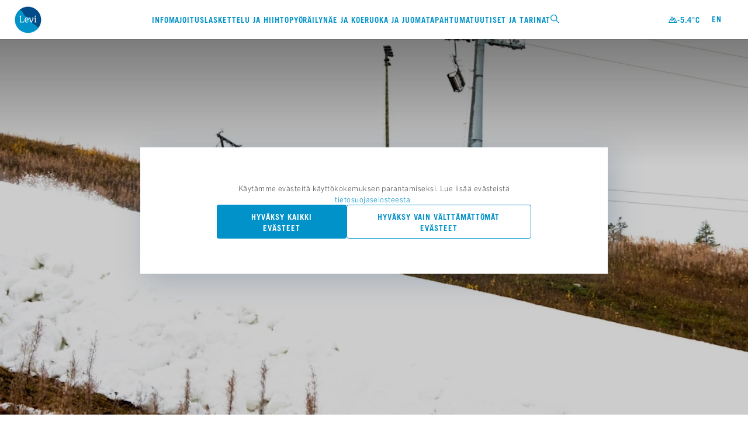

--- FILE ---
content_type: text/html; charset=UTF-8
request_url: https://www.levi.fi/uutiset-ja-tarinat/levin-hiihtokeskus-avaa-ensimmaisena-laskettelu-ja-maastohiihtokauden-suomessa/
body_size: 30186
content:
<!DOCTYPE html><html lang="fi"><head><script>
          // Define dataLayer and the gtag function.
          window.dataLayer = window.dataLayer || [];
          function gtag(){dataLayer.push(arguments);}

          // Default ad_storage to 'denied'.
          gtag('consent', 'default', {
            'ad_storage': 'denied',
            'analytics_storage': 'denied'
          });

          window._hsq = window._hsq || []
          _hsq.push(['doNotTrack']);    
          </script><script>        
            var hjLoaded = false;
            var loadHotjar = function()
            {
              if (!hjLoaded) 
              {
                (function(h,o,t,j,a,r){
                    h.hj=h.hj||function(){(h.hj.q=h.hj.q||[]).push(arguments)};
                    h._hjSettings={hjid:2862605,hjsv:6};
                    a=o.getElementsByTagName('head')[0];
                    r=o.createElement('script');r.async=1;
                    r.src=t+h._hjSettings.hjid+j+h._hjSettings.hjsv;
                    a.appendChild(r);
                })(window,document,'https://static.hotjar.com/c/hotjar-','.js?sv=');
              }
            }
          </script><script>
            !function(f,b,e,v,n,t,s)
            {if(f.fbq)return;n=f.fbq=function()
            {n.callMethod? n.callMethod.apply(n,arguments):n.queue.push(arguments)};
            if(!f._fbq)f._fbq=n;n.push=n;n.loaded=!0;n.version='2.0';
            n.queue=[];t=b.createElement(e);t.async=!0;
            t.src=v;s=b.getElementsByTagName(e)[0];
            s.parentNode.insertBefore(t,s)}(window, document,'script',
            'https://connect.facebook.net/en_US/fbevents.js');
            fbq('consent', 'revoke')
            fbq('init', '1007016539364762');
            fbq('track', 'PageView');
          </script><noscript>
            <img
            height="1"
            width="1"
            style='display: none'
            src="https://www.facebook.com/tr?id=1007016539364762&ev=PageView&noscript=1"
          />
            </noscript><meta charSet="utf-8"/><meta http-equiv="x-ua-compatible" content="ie=edge"/><meta name="viewport" content="width=device-width,initial-scale=1.0"/><meta property="og:site_name" content="Levi"/><meta property="og:type" content="website"/><link rel="preload" crossorigin="anonymous" as="font" type="font/woff2" href="/fonts/icons.woff2"/><link rel="preload" crossorigin="anonymous" as="font" type="font/woff2" href="/fonts/44873ff2-7c09-4145-8135-0358bbc27875.woff2"/><link rel="preload" crossorigin="anonymous" as="font" type="font/woff2" href="/fonts/30aba873-93af-406b-b54a-66c5b5e82896.woff2"/><link rel="preload" crossorigin="anonymous" as="font" type="font/woff2" href="/fonts/f60ac017-5add-421a-81d8-de73fa524916.woff2"/><link rel="preload" crossorigin="anonymous" as="font" type="font/woff2" href="/fonts/76ff855d-34ce-44c1-8945-9e8a9d3f7428.woff2"/><link rel="preload" crossorigin="anonymous" as="font" type="font/woff2" href="/fonts/376eee11-9a10-4bc6-a111-8ab1e673bb6b.woff2"/><link rel="prefetch" crossorigin="anonymous" as="font" type="font/woff2" href="/fonts/d4a722a6-2380-42f5-9390-886fdba5ba81.woff2"/><link rel="prefetch" crossorigin="anonymous" as="font" type="font/woff2" href="/fonts/0bb53c3f-90c9-4f19-a4aa-6287f88b78d3.woff2"/><link rel="prefetch" crossorigin="anonymous" as="font" type="font/woff2" href="/fonts/ec10339d-18e7-4c13-9a86-00306eb3d186.woff2"/><link rel="prefetch" crossorigin="anonymous" as="font" type="font/woff2" href="/fonts/9c631b0e-d01a-4c9f-a09a-ef1f976b1530.woff2"/><link rel="prefetch" crossorigin="anonymous" as="font" type="font/woff2" href="/fonts/b575f73d-ccf6-4456-99fc-c52d5c2d6cf6.woff2"/><link rel="prefetch" crossorigin="anonymous" as="font" type="font/woff2" href="/fonts/6026c582-8424-49d0-8450-5ba02264c5ad.woff2"/><style>
  @font-face {
    font-family: 'icons';
    font-display: fallback;
    src: url('/fonts/icons.woff2') format('woff2'), url('/fonts/icons.woff') format('woff');
  }
  @font-face {
    font-family: 'Trade Gothic Next LT W01 Bd Cn';
    font-display: fallback;
    src: url('/fonts/44873ff2-7c09-4145-8135-0358bbc27875.woff2')
        format('woff2'),
      url('/fonts/e50244b4-dd8b-4e3f-91b6-7974f2c999d6.woff') format('woff');
  }
  @font-face {
    font-family: 'Trade Gothic LT W05 Bold';
    font-display: fallback;
    src: url('/fonts/30aba873-93af-406b-b54a-66c5b5e82896.woff2')
        format('woff2'),
      url('/fonts/59cd5e10-9d20-4b86-850d-78b9beb6dfcd.woff') format('woff');
  }
  @font-face {
    font-family: 'Trade Gothic LT W05 Bold Ext';
    font-display: fallback;
    src: url('/fonts/f60ac017-5add-421a-81d8-de73fa524916.woff2')
        format('woff2'),
      url('/fonts/2c4fc028-4b8c-4670-9b3c-fe7ca88b38e1.woff') format('woff');
  }
  @font-face {
    font-family: 'Trade Gothic Next LT W01 Light';
    font-display: fallback;
    src: url('/fonts/76ff855d-34ce-44c1-8945-9e8a9d3f7428.woff2')
        format('woff2'),
      url('/fonts/c2f2df98-3119-4cb3-a081-ed90de0cde49.woff') format('woff');
  }
  @font-face {
    font-family: 'Trade Gothic Next LT W01 Rg';
    font-display: fallback;
    src: url('/fonts/376eee11-9a10-4bc6-a111-8ab1e673bb6b.woff2')
        format('woff2'),
      url('/fonts/c702ae07-0339-4b2c-86b6-94ecb316d6d0.woff') format('woff');
  }
</style><script>
              const sheet = document.createElement('link');
              sheet.rel = 'stylesheet';
              sheet.media = 'print';
              sheet.onload = () => { sheet.media = 'all'; };
              sheet.href="/css/fonts.css";
              document.head.appendChild(sheet)
          </script><link rel="preconnect" href="https://levi-CloudProd-agent.frendsapp.com/api"/><link rel="icon" href="/favicon/favicon.ico" sizes="any"/><link rel="icon" href="/favicon/icon.svg" type="image/svg+xml"/><link rel="apple-touch-icon" href="/favicon/apple-touch-icon.png"/><script>
          var MTIProjectId='623daa03-7c13-438d-b445-8b15e786a021';
          (function() {
              var mtiTracking = document.createElement('script');
              mtiTracking.type='text/javascript';
              mtiTracking.async='true';
                mtiTracking.src='/js/mtiFontTrackingCode.js';
              (document.getElementsByTagName('head')[0]||document.getElementsByTagName('body')[0]).appendChild( mtiTracking );
          })();
        </script><script type="text/javascript">
            window.winresCloud = {
              site: "LeviProduction",
              identifier: "Levi",
              endpoint: "https://varaamo2.matkaverkko.fi/Intres/WinresCloudService/feature-test-3/Cloud.svc/",
              style: "keskusvaraamo",
            };
        </script><link rel="stylesheet" type="text/css" href="//sites2.matkaverkko.fi/levi/styles.css"/><meta name="generator" content="Gatsby 5.15.0"/><meta data-react-helmet="true" property="og:image:width" content="1200"/><meta data-react-helmet="true" property="og:image:height" content="630"/><meta data-react-helmet="true" name="twitter:card" content="summary_large_image"/><meta data-react-helmet="true" property="og:url"/><meta data-react-helmet="true" name="description" content="Levin hiihtokeskuksen laskettelu – ja maastohiihtokauden avaukseen on enää 30 päivää. Ladulle ja rinteeseen päästään Levillä 7.10.2022 alkaen. Laskukausi avataan säilölumella Eturinteillä ja käytössä on North-tuolihissi. Maastohiihtäjät pääsevät tuttuun tapaan avaamaan hiihtokauden Levi Golfilla, jossa ladun pituus on noin 1,5 km."/><meta data-react-helmet="true" property="og:image" content="https://images.ctfassets.net/sqofpczsslzu/5XwvGhjbAM88MDQV3GmalG/66f60130d2ac4103c2e519fe43af0691/Levi_20211008_8478.jpg?w=1200&amp;h=630&amp;fl=progressive&amp;q=50&amp;fm=jpg&amp;fit=fill&amp;bg=transparent"/><meta data-react-helmet="true" name="twitter:title" content="Levin hiihtokeskus avaa ensimmäisenä laskettelu – ja maastohiihtokauden Suomessa"/><meta data-react-helmet="true" property="og:title" content="Levin hiihtokeskus avaa ensimmäisenä laskettelu – ja maastohiihtokauden Suomessa"/><meta data-react-helmet="true" property="og:description" content="Levin hiihtokeskuksen laskettelu – ja maastohiihtokauden avaukseen on enää 30 päivää. Ladulle ja rinteeseen päästään Levillä 7.10.2022 alkaen. Laskukausi avataan säilölumella Eturinteillä ja käytössä on North-tuolihissi. Maastohiihtäjät pääsevät tuttuun tapaan avaamaan hiihtokauden Levi Golfilla, jossa ladun pituus on noin 1,5 km."/><meta data-react-helmet="true" name="robots" content="index"/><style data-href="/styles.31e8236df6258645d381.css" data-identity="gatsby-global-css">:root{--swiper-theme-color:#007aff}:host{display:block;margin-left:auto;margin-right:auto;position:relative;z-index:1}.swiper{display:block;list-style:none;margin-left:auto;margin-right:auto;overflow:hidden;padding:0;position:relative;z-index:1}.swiper-vertical>.swiper-wrapper{flex-direction:column}.swiper-wrapper{box-sizing:content-box;display:flex;height:100%;position:relative;transition-property:transform;transition-timing-function:var(--swiper-wrapper-transition-timing-function,initial);width:100%;z-index:1}.swiper-android .swiper-slide,.swiper-ios .swiper-slide,.swiper-wrapper{transform:translateZ(0)}.swiper-horizontal{touch-action:pan-y}.swiper-vertical{touch-action:pan-x}.swiper-slide{display:block;flex-shrink:0;height:100%;position:relative;transition-property:transform;width:100%}.swiper-slide-invisible-blank{visibility:hidden}.swiper-autoheight,.swiper-autoheight .swiper-slide{height:auto}.swiper-autoheight .swiper-wrapper{align-items:flex-start;transition-property:transform,height}.swiper-backface-hidden .swiper-slide{backface-visibility:hidden;transform:translateZ(0)}.swiper-3d.swiper-css-mode .swiper-wrapper{perspective:1200px}.swiper-3d .swiper-wrapper{transform-style:preserve-3d}.swiper-3d{perspective:1200px;.swiper-cube-shadow,.swiper-slide{transform-style:preserve-3d}}.swiper-css-mode{>.swiper-wrapper{-ms-overflow-style:none;overflow:auto;scrollbar-width:none;&::-webkit-scrollbar{display:none}}>.swiper-wrapper>.swiper-slide{scroll-snap-align:start start}&.swiper-horizontal{>.swiper-wrapper{scroll-snap-type:x mandatory}}&.swiper-vertical{>.swiper-wrapper{scroll-snap-type:y mandatory}}&.swiper-free-mode{>.swiper-wrapper{scroll-snap-type:none}>.swiper-wrapper>.swiper-slide{scroll-snap-align:none}}&.swiper-centered{>.swiper-wrapper:before{content:"";flex-shrink:0;order:9999}>.swiper-wrapper>.swiper-slide{scroll-snap-align:center center;scroll-snap-stop:always}}&.swiper-centered.swiper-horizontal{>.swiper-wrapper>.swiper-slide:first-child{margin-inline-start:var(--swiper-centered-offset-before)}>.swiper-wrapper:before{height:100%;min-height:1px;width:var(--swiper-centered-offset-after)}}&.swiper-centered.swiper-vertical{>.swiper-wrapper>.swiper-slide:first-child{margin-block-start:var(--swiper-centered-offset-before)}>.swiper-wrapper:before{height:var(--swiper-centered-offset-after);min-width:1px;width:100%}}}.swiper-3d{.swiper-slide-shadow,.swiper-slide-shadow-bottom,.swiper-slide-shadow-left,.swiper-slide-shadow-right,.swiper-slide-shadow-top{height:100%;left:0;pointer-events:none;position:absolute;top:0;width:100%;z-index:10}.swiper-slide-shadow{background:rgba(0,0,0,.15)}.swiper-slide-shadow-left{background-image:linear-gradient(270deg,rgba(0,0,0,.5),transparent)}.swiper-slide-shadow-right{background-image:linear-gradient(90deg,rgba(0,0,0,.5),transparent)}.swiper-slide-shadow-top{background-image:linear-gradient(0deg,rgba(0,0,0,.5),transparent)}.swiper-slide-shadow-bottom{background-image:linear-gradient(180deg,rgba(0,0,0,.5),transparent)}}.swiper-lazy-preloader{border:4px solid var(--swiper-preloader-color,var(--swiper-theme-color));border-radius:50%;border-top:4px solid transparent;box-sizing:border-box;height:42px;left:50%;margin-left:-21px;margin-top:-21px;position:absolute;top:50%;transform-origin:50%;width:42px;z-index:10}.swiper-watch-progress .swiper-slide-visible,.swiper:not(.swiper-watch-progress){.swiper-lazy-preloader{animation:swiper-preloader-spin 1s linear infinite}}.swiper-lazy-preloader-white{--swiper-preloader-color:#fff}.swiper-lazy-preloader-black{--swiper-preloader-color:#000}@keyframes swiper-preloader-spin{0%{transform:rotate(0deg)}to{transform:rotate(1turn)}}.swiper-pagination{position:absolute;text-align:center;transform:translateZ(0);transition:opacity .3s;z-index:10;&.swiper-pagination-hidden{opacity:0}&.swiper-pagination-disabled,.swiper-pagination-disabled>&{display:none!important}}.swiper-horizontal>.swiper-pagination-bullets,.swiper-pagination-bullets.swiper-pagination-horizontal,.swiper-pagination-custom,.swiper-pagination-fraction{bottom:var(--swiper-pagination-bottom,8px);left:0;top:var(--swiper-pagination-top,auto);width:100%}.swiper-pagination-bullets-dynamic{font-size:0;overflow:hidden;.swiper-pagination-bullet{position:relative;transform:scale(.33)}.swiper-pagination-bullet-active,.swiper-pagination-bullet-active-main{transform:scale(1)}.swiper-pagination-bullet-active-prev{transform:scale(.66)}.swiper-pagination-bullet-active-prev-prev{transform:scale(.33)}.swiper-pagination-bullet-active-next{transform:scale(.66)}.swiper-pagination-bullet-active-next-next{transform:scale(.33)}}.swiper-pagination-bullet{background:var(--swiper-pagination-bullet-inactive-color,#000);border-radius:var(--swiper-pagination-bullet-border-radius,50%);display:inline-block;height:var(--swiper-pagination-bullet-height,var(--swiper-pagination-bullet-size,8px));opacity:var(--swiper-pagination-bullet-inactive-opacity,.2);width:var(--swiper-pagination-bullet-width,var(--swiper-pagination-bullet-size,8px));button&{appearance:none;border:none;box-shadow:none;margin:0;padding:0}.swiper-pagination-clickable &{cursor:pointer}&:only-child{display:none!important}}.swiper-pagination-bullet-active{background:var(--swiper-pagination-color,var(--swiper-theme-color));opacity:var(--swiper-pagination-bullet-opacity,1)}.swiper-pagination-vertical.swiper-pagination-bullets,.swiper-vertical>.swiper-pagination-bullets{left:var(--swiper-pagination-left,auto);right:var(--swiper-pagination-right,8px);top:50%;transform:translate3d(0,-50%,0);.swiper-pagination-bullet{display:block;margin:var(--swiper-pagination-bullet-vertical-gap,6px) 0}&.swiper-pagination-bullets-dynamic{top:50%;transform:translateY(-50%);width:8px;.swiper-pagination-bullet{display:inline-block;transition:transform .2s,top .2s}}}.swiper-horizontal>.swiper-pagination-bullets,.swiper-pagination-horizontal.swiper-pagination-bullets{.swiper-pagination-bullet{margin:0 var(--swiper-pagination-bullet-horizontal-gap,4px)}&.swiper-pagination-bullets-dynamic{left:50%;transform:translateX(-50%);white-space:nowrap;.swiper-pagination-bullet{transition:transform .2s,left .2s}}}.swiper-horizontal.swiper-rtl>.swiper-pagination-bullets-dynamic .swiper-pagination-bullet{transition:transform .2s,right .2s}.swiper-pagination-fraction{color:var(--swiper-pagination-fraction-color,inherit)}.swiper-pagination-progressbar{background:var(--swiper-pagination-progressbar-bg-color,rgba(0,0,0,.25));position:absolute;.swiper-pagination-progressbar-fill{background:var(--swiper-pagination-color,var(--swiper-theme-color));height:100%;left:0;position:absolute;top:0;transform:scale(0);transform-origin:left top;width:100%}.swiper-rtl & .swiper-pagination-progressbar-fill{transform-origin:right top}&.swiper-pagination-horizontal,&.swiper-pagination-vertical.swiper-pagination-progressbar-opposite,.swiper-horizontal>&,.swiper-vertical>&.swiper-pagination-progressbar-opposite{height:var(--swiper-pagination-progressbar-size,4px);left:0;top:0;width:100%}&.swiper-pagination-horizontal.swiper-pagination-progressbar-opposite,&.swiper-pagination-vertical,.swiper-horizontal>&.swiper-pagination-progressbar-opposite,.swiper-vertical>&{height:100%;left:0;top:0;width:var(--swiper-pagination-progressbar-size,4px)}}.swiper-pagination-lock{display:none}:root{--swiper-navigation-size:44px}.swiper-button-next,.swiper-button-prev{align-items:center;color:var(--swiper-navigation-color,var(--swiper-theme-color));cursor:pointer;display:flex;height:var(--swiper-navigation-size);justify-content:center;position:absolute;width:var(--swiper-navigation-size);z-index:10;&.swiper-button-disabled{cursor:auto;opacity:.35;pointer-events:none}&.swiper-button-hidden{cursor:auto;opacity:0;pointer-events:none}.swiper-navigation-disabled &{display:none!important}svg{fill:currentColor;height:100%;object-fit:contain;pointer-events:none;transform-origin:center;width:100%}}.swiper-button-lock{display:none}.swiper-horizontal{.swiper-button-next,.swiper-button-prev,~.swiper-button-next,~.swiper-button-prev{margin-top:calc(0px - var(--swiper-navigation-size)/2);top:var(--swiper-navigation-top-offset,50%)}&.swiper-rtl .swiper-button-next,&.swiper-rtl~.swiper-button-next,&~.swiper-button-prev,.swiper-button-prev{left:var(--swiper-navigation-sides-offset,4px);right:auto}&.swiper-rtl .swiper-button-prev,&.swiper-rtl~.swiper-button-prev,&~.swiper-button-next,.swiper-button-next{left:auto;right:var(--swiper-navigation-sides-offset,4px)}&.swiper-rtl .swiper-button-next,&.swiper-rtl~.swiper-button-next,&~.swiper-button-prev,.swiper-button-prev{.swiper-navigation-icon{transform:rotate(180deg)}}&.swiper-rtl .swiper-button-prev,&.swiper-rtl~.swiper-button-prev{.swiper-navigation-icon{transform:rotate(0deg)}}}.swiper-vertical{.swiper-button-next,.swiper-button-prev,~.swiper-button-next,~.swiper-button-prev{left:var(--swiper-navigation-top-offset,50%);margin-left:calc(0px - var(--swiper-navigation-size)/2)}.swiper-button-prev,~.swiper-button-prev{bottom:auto;top:var(--swiper-navigation-sides-offset,4px);transform:rotate(-90deg)}.swiper-button-next,~.swiper-button-next{bottom:var(--swiper-navigation-sides-offset,4px);top:auto;transform:rotate(90deg)}}.swiper-fade{&.swiper-free-mode{.swiper-slide{transition-timing-function:ease-out}}.swiper-slide{pointer-events:none;transition-property:opacity;.swiper-slide{pointer-events:none}}.swiper-slide-active{pointer-events:auto;& .swiper-slide-active{pointer-events:auto}}}</style><link rel="sitemap" type="application/xml" href="/sitemap-index.xml"/><style>.gatsby-image-wrapper{position:relative;overflow:hidden}.gatsby-image-wrapper picture.object-fit-polyfill{position:static!important}.gatsby-image-wrapper img{bottom:0;height:100%;left:0;margin:0;max-width:none;padding:0;position:absolute;right:0;top:0;width:100%;object-fit:cover}.gatsby-image-wrapper [data-main-image]{opacity:0;transform:translateZ(0);transition:opacity .25s linear;will-change:opacity}.gatsby-image-wrapper-constrained{display:inline-block;vertical-align:top}</style><noscript><style>.gatsby-image-wrapper noscript [data-main-image]{opacity:1!important}.gatsby-image-wrapper [data-placeholder-image]{opacity:0!important}</style></noscript><script type="module">const e="undefined"!=typeof HTMLImageElement&&"loading"in HTMLImageElement.prototype;e&&document.body.addEventListener("load",(function(e){const t=e.target;if(void 0===t.dataset.mainImage)return;if(void 0===t.dataset.gatsbyImageSsr)return;let a=null,n=t;for(;null===a&&n;)void 0!==n.parentNode.dataset.gatsbyImageWrapper&&(a=n.parentNode),n=n.parentNode;const o=a.querySelector("[data-placeholder-image]"),r=new Image;r.src=t.currentSrc,r.decode().catch((()=>{})).then((()=>{t.style.opacity=1,o&&(o.style.opacity=0,o.style.transition="opacity 500ms linear")}))}),!0);</script><title data-react-helmet="true">Levin hiihtokeskus avaa ensimmäisenä laskettelu – ja maastohiihtokauden Suomessa</title><style data-styled="" data-styled-version="6.1.19">html,body{margin:0;padding:0;border:0;font-size:100%;font:inherit;vertical-align:baseline;}/*!sc*/
body{line-height:1;}/*!sc*/
div,span,applet,object,iframe,h1,h2,h3,h4,h5,h6,p,blockquote,pre,a,abbr,acronym,address,big,cite,code,del,dfn,em,img,ins,kbd,q,s,samp,small,strike,strong,sub,sup,tt,var,b,u,i,center,dl,dt,dd,ol,ul,li,fieldset,form,label,legend,table,caption,tbody,tfoot,thead,tr,th,td,article,aside,canvas,details,embed,figure,figcaption,footer,header,hgroup,menu,nav,output,ruby,section,summary,time,mark,audio,video{margin:0;padding:0;border:0;vertical-align:baseline;}/*!sc*/
article,aside,details,figcaption,figure,footer,header,hgroup,menu,nav,section{display:block;}/*!sc*/
ol,ul{list-style:none;}/*!sc*/
blockquote,q{quotes:none;}/*!sc*/
blockquote:before,blockquote:after,q:before,q:after{content:'';content:none;}/*!sc*/
table{border-collapse:collapse;border-spacing:0;}/*!sc*/
html{box-sizing:border-box;}/*!sc*/
html,body{-moz-osx-font-smoothing:grayscale;-webkit-font-smoothing:antialiased;font-smooth:always;-webkit-tap-highlight-color:transparent;width:100%;}/*!sc*/
body>div{width:100%;max-width:1440px;margin:0 auto;position:relative;}/*!sc*/
*,*:before,*:after{box-sizing:inherit;}/*!sc*/
a{text-decoration:unset;color:inherit;}/*!sc*/
button{margin:0;border:0;font:inherit;background-color:unset;}/*!sc*/
figure{line-height:0;}/*!sc*/
details>summary::-webkit-details-marker{display:none;}/*!sc*/
input{margin:0;}/*!sc*/
@media only screen and (min-width: 992px){html{font-size:calc( 13px + 3 * ((100vw - 992px) / 448) );}}/*!sc*/
@media only screen and (min-width: 1440px){html{font-size:100%;}}/*!sc*/
:root,[data-theme='Default']{--base-primary-heading-color:#0092C8;--base-secondary-heading-color:#4B4D50;--base-body-color:#4B4D50;--base-link-color:#0092C8;--btn-bg:transparent;--btn-bg-hover:#0085BF;--btn-border-color:#0092C8;--btn-color:#0092C8;--btn-disabled-border-color:#9E9FA1;--btn-disabled-color:#9E9FA1;--card-color-heading:#0092C8;--card-color:#4B4D50;--card-grid-color-heading-primary:#0092C8;--card-grid-color-heading-secondary:#4B4D50;--card-grid-color-heading-tertiary:#9E9FA1;--nav-logo-size:3.375rem;--search-bar-bg:#F1F4F7;}/*!sc*/
[data-theme='Primary']{--base-primary-heading-color:#0092C8;--base-secondary-heading-color:#4B4D50;--base-body-color:#4B4D50;--base-link-color:#0092C8;--btn-bg:#0092C8;--btn-bg-hover:#0085BF;--btn-border-color:transparent;--btn-color:#FFFFFF;--btn-disabled-border-color:transparent;--btn-disabled-color:#FFFFFF;--btn-disabled-bg:#E1E4E9;--card-color-heading:#0092C8;--card-color:#4B4D50;--card-grid-color-heading-primary:#0092C8;--card-grid-color-heading-secondary:#4B4D50;--card-grid-color-heading-tertiary:#9E9FA1;--nav-logo-size:4rem;--nav-bg-color:transparent;--nav-bg-shadow:none;--nav-vertical-align:flex-start;--nav-vertical-padding:1.25rem;--search-bar-bg:rgb(255 255 255 / 0.9);}/*!sc*/
[data-theme='PrimaryInverse']{--base-primary-heading-color:#FFFFFF;--base-secondary-heading-color:#FFFFFF;--base-body-color:#FFFFFF;--base-link-color:#0092C8;--btn-bg:#FFFFFF;--btn-bg-hover:#0085BF;--btn-border-color:transparent;--btn-color:#0092C8;--btn-disabled-border-color:transparent;--btn-disabled-color:#FFFFFF;--btn-disabled-bg:#E1E4E9;--card-color-heading:#0092C8;--card-color:#4B4D50;--card-grid-color-heading-primary:#0092C8;--card-grid-color-heading-secondary:#4B4D50;--card-grid-color-heading-tertiary:#9E9FA1;--nav-logo-size:4rem;--nav-bg-color:transparent;--nav-bg-shadow:none;--nav-vertical-align:flex-start;--nav-vertical-padding:1.25rem;--nav-color:#FFFFFF;--search-bar-bg:rgb(255 255 255 / 0.9);}/*!sc*/
[data-theme='Sustainability']{--base-primary-heading-color:#6ABD82;--base-secondary-heading-color:#4B4D50;--base-body-color:#4B4D50;--base-link-color:#6ABD82;--btn-bg:transparent;--btn-bg-hover:#6ABD82;--btn-border-color:#6ABD82;--btn-color:#6ABD82;--btn-disabled-border-color:#9E9FA1;--btn-disabled-color:#9E9FA1;--card-color-heading:#0092C8;--card-color:#4B4D50;--card-grid-color-heading-primary:#0092C8;--card-grid-color-heading-secondary:#4B4D50;--card-grid-color-heading-tertiary:#9E9FA1;--nav-logo-size:3.375rem;--search-bar-bg:#F1F4F7;}/*!sc*/
[data-theme='Alert']{--base-primary-heading-color:#0092C8;--base-secondary-heading-color:#4B4D50;--base-body-color:#FFFFFF;--base-link-color:#FFFFFF;--btn-bg:transparent;--btn-bg-hover:#FFFFFF;--btn-border-color:#FFFFFF;--btn-color:#FFFFFF;--btn-disabled-border-color:#9E9FA1;--btn-disabled-color:#9E9FA1;--btn-color-hover:#FE5065;--card-color-heading:#0092C8;--card-color:#4B4D50;--card-grid-color-heading-primary:#0092C8;--card-grid-color-heading-secondary:#4B4D50;--card-grid-color-heading-tertiary:#9E9FA1;--nav-logo-size:3.375rem;--search-bar-bg:#F1F4F7;}/*!sc*/
[data-theme='LeviBlack']{--base-primary-heading-color:#0092C8;--base-secondary-heading-color:#4B4D50;--base-body-color:#4B4D50;--base-link-color:#0092C8;--btn-bg:transparent;--btn-bg-hover:#0085BF;--btn-border-color:#0092C8;--btn-color:#0092C8;--btn-disabled-border-color:#9E9FA1;--btn-disabled-color:#9E9FA1;--card-color-heading:#0092C8;--card-color:#4B4D50;--card-grid-color-heading-primary:#0092C8;--card-grid-color-heading-secondary:#4B4D50;--card-grid-color-heading-tertiary:#9E9FA1;--nav-logo-size:3.375rem;--search-bar-bg:#F1F4F7;}/*!sc*/
:root{--gutter:1rem;--columns:1;--max-section-width:100vw;--max-content-width:calc(100vw - 2rem);--swiper-pagination-zindex:10;}/*!sc*/
@media only screen and (min-width: 576px){:root{--columns:6;--max-section-width:768px;--max-content-width:calc(100vw - (1.5rem * 2));}}/*!sc*/
@media only screen and (min-width: 768px){:root{--columns:12;--max-section-width:992px;--max-content-width:calc(100vw - (2rem * 2));}}/*!sc*/
@media only screen and (min-width: 992px){:root{--gutter:1.5rem;--max-section-width:1440px;--max-content-width:calc(100vw - (3.4375rem * 2));}}/*!sc*/
@media only screen and (min-width: 1440px){:root{--max-content-width:1330px;}}/*!sc*/
.swiper-pagination{z-index:var(--swiper-pagination-zindex);}/*!sc*/
.contentfulMarkdown img{max-width:100%;}/*!sc*/
.restaurant-menu ul+p{margin-top:2.5rem;}/*!sc*/
.gatsby-image-wrapper{overflow:visible;}/*!sc*/
.gatsby-image-wrapper img[alt*="Bike-Park-kartta"]{width:var(--max-content-width);position:relative;left:calc(var(--max-content-width) / -2 + 50%);height:auto;margin-top:-70%;}/*!sc*/
:root{--scrollbar-width:0px;}/*!sc*/
.portal__modal-container{z-index:999999;position:fixed;top:0;left:0;width:100vw;max-width:100vw;height:100%;background:rgba(0,0,0,0.35);}/*!sc*/
.modal-is-open{touch-action:none;-webkit-overflow-scrolling:none;overflow:hidden;overscroll-behavior:none;padding-right:var(--scrollbar-width);}/*!sc*/
data-styled.g1[id="sc-global-eIICtN1"]{content:"sc-global-eIICtN1,"}/*!sc*/
.ehdzxe{display:inline-block;vertical-align:middle;font-family:icons!important;font-size:2rem;font-style:normal;font-weight:normal!important;font-variant:normal;line-height:1;}/*!sc*/
.ehdzxe:before{content:attr(data-icon);}/*!sc*/
.eQsFlS{display:inline-block;vertical-align:middle;font-family:icons!important;font-size:1.5rem;font-style:normal;font-weight:normal!important;font-variant:normal;line-height:1;}/*!sc*/
.eQsFlS:before{content:attr(data-icon);}/*!sc*/
.iygXWP{display:inline-block;vertical-align:middle;font-family:icons!important;font-size:0.5rem;font-style:normal;font-weight:normal!important;font-variant:normal;line-height:1;}/*!sc*/
.iygXWP:before{content:attr(data-icon);}/*!sc*/
.grSEcB{display:inline-block;vertical-align:middle;font-family:icons!important;font-size:1rem;font-style:normal;font-weight:normal!important;font-variant:normal;line-height:1;}/*!sc*/
.grSEcB:before{content:attr(data-icon);}/*!sc*/
data-styled.g2[id="Icon-sc-15b61n4-0"]{content:"ehdzxe,eQsFlS,iygXWP,grSEcB,"}/*!sc*/
.cYRaUv{font-family:'Trade Gothic Next LT W01 Bd Cn',Arial Narrow,Helvetica,Arial,sans-serif;font-style:normal;text-transform:uppercase;}/*!sc*/
data-styled.g3[id="Typographystyled__BaseHeading-sc-9azb64-0"]{content:"cYRaUv,"}/*!sc*/
.kByyTj{font-size:2rem;line-height:1.25;letter-spacing:0.078125rem;color:var(--base-primary-heading-color);}/*!sc*/
@media only screen and (min-width: 992px){.kByyTj{font-size:3.5rem;line-height:1.23;letter-spacing:0.21875rem;}}/*!sc*/
data-styled.g5[id="Typographystyled__Display-sc-9azb64-2"]{content:"kByyTj,"}/*!sc*/
.etVghe{font-size:1.3125rem;letter-spacing:0.0625rem;line-height:1.25;color:var(--base-primary-heading-color);}/*!sc*/
@media only screen and (min-width: 992px){.etVghe{font-size:2rem;letter-spacing:0.125rem;}}/*!sc*/
data-styled.g9[id="Typographystyled__HeadingLarge-sc-9azb64-6"]{content:"etVghe,"}/*!sc*/
.Jdnae{font-family:'Trade Gothic LT W05 Bold Ext',Helvetica,Arial,sans-serif;font-style:normal;color:var(--base-secondary-heading-color);font-size:0.75rem;line-height:1.83;letter-spacing:0.3125rem;}/*!sc*/
@media only screen and (min-width: 992px){.Jdnae{font-size:1rem;line-height:1.125;letter-spacing:0.5rem;}}/*!sc*/
data-styled.g11[id="Typographystyled__SubHeadingLarge-sc-9azb64-8"]{content:"Jdnae,"}/*!sc*/
@media only screen and (min-width: 992px){.dTUMlY{font-size:0.6875rem;line-height:1.36;letter-spacing:0.125rem;}}/*!sc*/
data-styled.g12[id="Typographystyled__SubHeadingSmall-sc-9azb64-9"]{content:"dTUMlY,"}/*!sc*/
.ggWlbU{font-family:'Trade Gothic LT W05 Roman',Arial Narrow,Helvetica,Arial,sans-serif;font-style:normal;font-size:1rem;line-height:1.45;letter-spacing:0.03125rem;}/*!sc*/
.Typographystyled__BodyIngres-sc-9azb64-10+.Typographystyled__BodyIngres-sc-9azb64-10,.ggWlbU p+p{margin-top:2rem;}/*!sc*/
@media only screen and (min-width: 992px){.ggWlbU{font-size:1.4375rem;}}/*!sc*/
data-styled.g13[id="Typographystyled__BodyIngres-sc-9azb64-10"]{content:"ggWlbU,"}/*!sc*/
.gcvCmf{font-family:'Trade Gothic Next LT W01 Light',Helvetica,Arial,sans-serif;font-style:normal;color:var(--base-body-color);font-size:0.875rem;line-height:1.5;letter-spacing:0.03125rem;}/*!sc*/
.gcvCmf i{font-family:'Trade Gothic Next LT W01 Lt It',Helvetica,Arial,sans-serif;font-style:normal;}/*!sc*/
.gcvCmf b,.gcvCmf strong{font-family:'Trade Gothic Next LT W01 Bold',Arial Narrow,Helvetica,Arial,sans-serif;font-style:normal;}/*!sc*/
.gcvCmf u{text-decoration:none;display:inline-block;border-bottom:1px solid;}/*!sc*/
.gcvCmf >*+h3,.gcvCmf+.gcvCmf,.gcvCmf p+p,.gcvCmf ul+p,.gcvCmf ol+p,.gcvCmf+ul,.gcvCmf p+ul,.gcvCmf+ol,.gcvCmf p+ol,.gcvCmf >*+ul,.gcvCmf >*+ol{margin-top:1.5em;}/*!sc*/
.gcvCmf ol{counter-reset:index;}/*!sc*/
.gcvCmf ol li>ul,.gcvCmf ol li>ol{margin-top:0.5rem;margin-left:1.25rem;}/*!sc*/
.gcvCmf ol li+li{margin-top:0.5rem;}/*!sc*/
.gcvCmf ol >li{position:relative;counter-increment:index;}/*!sc*/
.gcvCmf ol >li >li{padding-left:2rem;}/*!sc*/
.gcvCmf ol >li:before{content:counters(index,'.') '.';position:relative;min-width:1.25rem;display:inline-block;}/*!sc*/
.gcvCmf ul{padding-left:0.75rem;}/*!sc*/
.gcvCmf ul li>ul,.gcvCmf ul li>ol{margin-top:0.5rem;}/*!sc*/
.gcvCmf ul li+li{margin-top:0.5rem;}/*!sc*/
.gcvCmf ul >li{position:relative;padding-left:0.5rem;}/*!sc*/
.gcvCmf ul >li:before{font-size:0.875rem;font-family:icons!important;line-height:1;color:#6F7176;content:'';position:absolute;top:0;left:-0.75rem;top:0.375rem;}/*!sc*/
.gcvCmf a{color:var(--base-link-color);text-decoration:none;background-image:linear-gradient(currentColor,currentColor);background-position:0 100%;background-repeat:no-repeat;background-size:0% var(--link-underline-height,1px);padding-bottom:calc(var(--link-underline-height,1px) + 1px);transition-property:background-size;transition-duration:0.25s;transition-timing-function:cubic-bezier(0.455,  0.030, 0.515, 0.955);transition-property:background-size;transition-duration:0.25s;transition-timing-function:cubic-bezier(0.455,  0.030, 0.515, 0.955);}/*!sc*/
@media (hover: hover) and (pointer: fine){.gcvCmf a:hover{background-size:100% var(--link-underline-height,1px);}}/*!sc*/
data-styled.g14[id="Typographystyled__BodySmall-sc-9azb64-11"]{content:"gcvCmf,"}/*!sc*/
@media only screen and (min-width: 992px){.gDZYIg{font-size:1rem;line-height:1.5;letter-spacing:0.0625rem;}}/*!sc*/
data-styled.g15[id="Typographystyled__BodyLarge-sc-9azb64-12"]{content:"gDZYIg,"}/*!sc*/
.iUXiRE{font-family:'Trade Gothic LT W05 Bold',Arial Narrow,Helvetica,Arial,sans-serif;font-style:normal;text-transform:uppercase;}/*!sc*/
data-styled.g16[id="Typographystyled__BaseLink-sc-9azb64-13"]{content:"iUXiRE,"}/*!sc*/
.lhoWeV{font-family:'Trade Gothic Next LT W01 Rg',Arial Narrow,Helvetica,Arial,sans-serif;font-style:normal;font-size:0.9375rem;line-height:1.25;letter-spacing:0.03125rem;text-transform:none;}/*!sc*/
@media only screen and (min-width: 992px){.lhoWeV{font-size:0.875rem;}}/*!sc*/
data-styled.g20[id="Typographystyled__SubLink-sc-9azb64-17"]{content:"lhoWeV,"}/*!sc*/
.dSaOHU{font-family:'Trade Gothic LT W05 Bold Ext',Helvetica,Arial,sans-serif;font-style:normal;font-size:0.625rem;line-height:1.3;letter-spacing:0.09375rem;}/*!sc*/
@media only screen and (min-width: 992px){.dSaOHU{line-height:1.5;letter-spacing:0.125rem;}}/*!sc*/
data-styled.g22[id="Typographystyled__LinkSmall-sc-9azb64-19"]{content:"dSaOHU,"}/*!sc*/
.eVhcLh{position:relative;}/*!sc*/
@media (hover: hover) and (pointer: fine){.eVhcLh{cursor:pointer;}}/*!sc*/
data-styled.g32[id="Cardstyled__CardLink-sc-zfrx1o-0"]{content:"eVhcLh,"}/*!sc*/
.kBknZj{width:100%;display:flex;flex-direction:column;position:relative;background-color:#FFFFFF;}/*!sc*/
.kBknZj::before{content:'';position:absolute;top:0;right:0;bottom:0;left:0;box-shadow:rgb(31 55 69 / 12%) 0px 5px 14px 0;opacity:1;transition-property:opacity;transition-duration:0.25s;transition-timing-function:cubic-bezier(0.455,  0.030, 0.515, 0.955);}/*!sc*/
@media (hover: hover) and (pointer: fine){.kBknZj:hover::before{opacity:0.35;}.kBknZj:hover .Cardstyled__CardHeading-sc-zfrx1o-11 .Typographystyled__HeadingLarge-sc-9azb64-6:after{transform:translate3d(0,0,0);opacity:1;}.kBknZj:hover .Cardstyled__CardImageWrapper-sc-zfrx1o-3 .gatsby-image-wrapper{transform:translate3d(0, 0, 0) scale(1.05);}}/*!sc*/
@media (pointer: coarse){.kBknZj:active::before{opacity:0.35;}.kBknZj:active .Cardstyled__CardHeading-sc-zfrx1o-11 .Typographystyled__HeadingLarge-sc-9azb64-6:after{transform:translate3d(0,0,0);opacity:1;}.kBknZj:active .Cardstyled__CardImageWrapper-sc-zfrx1o-3 .gatsby-image-wrapper{transform:translate3d(0, 0, 0) scale(1.05);}}/*!sc*/
data-styled.g33[id="Cardstyled__Card-sc-zfrx1o-1"]{content:"kBknZj,"}/*!sc*/
.khmeUA{position:relative;}/*!sc*/
data-styled.g34[id="Cardstyled__CardImageContainer-sc-zfrx1o-2"]{content:"khmeUA,"}/*!sc*/
.dwFcDb{max-height:240px;display:flex;align-items:center;position:relative;overflow:hidden;}/*!sc*/
.dwFcDb >div{max-height:240px;overflow:hidden;}/*!sc*/
.dwFcDb .gatsby-image-wrapper{transform:translate3d(0,0,0) scale(1);transition-property:transform;transition-duration:0.25s;transition-timing-function:cubic-bezier(0.455,  0.030, 0.515, 0.955);width:100%;}/*!sc*/
data-styled.g35[id="Cardstyled__CardImageWrapper-sc-zfrx1o-3"]{content:"dwFcDb,"}/*!sc*/
.cJQvOO{align-items:flex-start;display:flex;justify-content:space-between;color:#6F7176;gap:0.75rem;}/*!sc*/
.cJQvOO .Icon-sc-15b61n4-0{--card-color-heading:#9E9FA1;}/*!sc*/
data-styled.g37[id="Cardstyled__CardInfoRow-sc-zfrx1o-5"]{content:"cJQvOO,"}/*!sc*/
.kiqufV{display:flex;align-items:center;color:#6F7176;}/*!sc*/
@media only screen and (max-width: 991.8px){.kiqufV .Typographystyled__SubLink-sc-9azb64-17{font-size:0.875rem;}}/*!sc*/
.kiqufV >.Icon-sc-15b61n4-0{margin-right:0.5rem;}/*!sc*/
@media only screen and (min-width: 992px){.kiqufV >.Icon-sc-15b61n4-0{margin-right:0.75rem;}}/*!sc*/
data-styled.g39[id="Cardstyled__CardTag-sc-zfrx1o-7"]{content:"kiqufV,"}/*!sc*/
.iKFgXf .Typographystyled__HeadingLarge-sc-9azb64-6{position:relative;text-align:unset;word-break:break-word;}/*!sc*/
data-styled.g43[id="Cardstyled__CardHeading-sc-zfrx1o-11"]{content:"iKFgXf,"}/*!sc*/
.cbZqnC{padding:1rem;display:flex;flex-direction:column;flex-grow:1;color:var(--card-color);}/*!sc*/
.cbZqnC .Typographystyled__HeadingLarge-sc-9azb64-6,.cbZqnC .Typographystyled__NumberMedium-sc-9azb64-27,.cbZqnC .Cardstyled__CardTag-sc-zfrx1o-7>.Icon-sc-15b61n4-0{color:var(--card-color-heading,var(--base-primary-heading-color));}/*!sc*/
@media only screen and (min-width: 992px){.cbZqnC{padding:1.5rem;}}/*!sc*/
.cbZqnC *+.Typographystyled__BodySmall-sc-9azb64-11{margin-top:1rem;}/*!sc*/
.cbZqnC *+.Cardstyled__CardLocationMark-sc-zfrx1o-9{margin-top:0.75rem;}/*!sc*/
.cbZqnC >*+.Cardstyled__CardTag-sc-zfrx1o-7{margin-top:0.75rem;}/*!sc*/
.cbZqnC *+.Cardstyled__CardInfoRow-sc-zfrx1o-5{margin-top:0.75rem;}/*!sc*/
.cbZqnC .Cardstyled__CardInfoRow-sc-zfrx1o-5+.Cardstyled__CardInfoRow-sc-zfrx1o-5{margin-top:0.375rem;}/*!sc*/
.cbZqnC *+.Cardstyled__CardTags-sc-zfrx1o-4{margin-top:1rem;}/*!sc*/
data-styled.g44[id="Cardstyled__CardContent-sc-zfrx1o-12"]{content:"cbZqnC,"}/*!sc*/
.dFAFRQ{padding:1rem;display:flex;flex-grow:1;color:var(--card-color);display:flex;flex-direction:column;}/*!sc*/
.dFAFRQ .Typographystyled__NumberMedium-sc-9azb64-27{color:var(--card-color-heading,var(--base-primary-heading-color));}/*!sc*/
@media only screen and (min-width: 992px){.dFAFRQ{padding:1.5rem;}}/*!sc*/
*+.dFAFRQ{margin-top:auto;padding-top:1rem;}/*!sc*/
data-styled.g45[id="Cardstyled__CardFooter-sc-zfrx1o-13"]{content:"dFAFRQ,"}/*!sc*/
.bBgeAM{color:var(--base-link-color);position:relative;}/*!sc*/
.bBgeAM .Typographystyled__LinkSmall-sc-9azb64-19+.Icon-sc-15b61n4-0{margin-left:0.375rem;}/*!sc*/
@media (hover: hover) and (pointer: fine){.bBgeAM .Icon-sc-15b61n4-0{transform:translate3d(0,0,0);transition-property:transform;transition-duration:0.25s;transition-timing-function:cubic-bezier(0.455,  0.030, 0.515, 0.955);}.bBgeAM:hover .Icon-sc-15b61n4-0{transform:translate3d(0.5rem,0,0);}.HorizontalCardstyled__Card-sc-1ugrqqh-4:hover .bBgeAM .Icon-sc-15b61n4-0{transform:translate3d(0.5rem,0,0);}.Cardstyled__Card-sc-zfrx1o-1:hover .bBgeAM .Icon-sc-15b61n4-0{transform:translate3d(0.5rem,0,0);}}/*!sc*/
data-styled.g52[id="ArrowLink__StyledArrowLink-sc-fknlgn-0"]{content:"bBgeAM,"}/*!sc*/
.kwghGJ{position:relative;z-index:99;left:0;display:flex;width:100%;max-width:100%;justify-content:space-between;background-color:var(--nav-bg-color,#FFFFFF);box-shadow:var(--nav-bg-shadow,rgb(0 0 0 / 7%) 0px 1px 0px);color:var(--nav-color,#0092C8);align-items:center;padding:0.6875rem 1rem 0.6875rem 0.5625rem;}/*!sc*/
@media only screen and (max-width: 767.8px){.kwghGJ{--nav-logo-size:2.875rem;}}/*!sc*/
@media only screen and (min-width: 992px){.kwghGJ{align-items:var(--nav-vertical-align,center);padding:var(--nav-vertical-padding,0.5625rem) 3rem var(--nav-vertical-padding,0.5625rem) 1.5rem;}}/*!sc*/
data-styled.g64[id="MainNavigationstyled__NavContainer-sc-19vn1k7-0"]{content:"kwghGJ,"}/*!sc*/
.jGiKsU{display:flex;align-items:center;width:100%;max-width:var(--max-section-width);margin:0 auto;justify-content:space-between;}/*!sc*/
.jGiKsU >.Icon-sc-15b61n4-0{margin-left:auto;}/*!sc*/
.jGiKsU .MainNavigationstyled__NavLinksUl-sc-19vn1k7-1+.Icon-sc-15b61n4-0{margin-left:unset;}/*!sc*/
.jGiKsU .MainNavigationstyled__NavLinksUl-sc-19vn1k7-1:first-of-type{margin-left:auto;}/*!sc*/
@media only screen and (min-width: 992px){@media (hover: hover) and (pointer: fine){.jGiKsU .MainNavigationstyled__NavLinksUl-sc-19vn1k7-1:first-of-type{margin:0 auto;}.jGiKsU .MainNavigationstyled__NavLinksUl-sc-19vn1k7-1:first-of-type:before{content:'';width:4rem;}.jGiKsU a+.MainNavigationstyled__NavLinksUl-sc-19vn1k7-1:first-of-type:before{content:unset;width:unset;}}}/*!sc*/
data-styled.g66[id="MainNavigationstyled__NavContentContainer-sc-19vn1k7-2"]{content:"jGiKsU,"}/*!sc*/
.faPIFC{background-image:url([data-uri]);background-size:100%;width:var(--nav-logo-size,4rem);height:var(--nav-logo-size,4rem);}/*!sc*/
data-styled.g109[id="MainNavigation__Logo-sc-ib9pfy-0"]{content:"faPIFC,"}/*!sc*/
.gcGFYx{background-color:#FDFDFE;width:100%;display:flex;flex-direction:column;margin:0 auto;padding:3rem 0;gap:var(--gutter);}/*!sc*/
@media only screen and (min-width: 576px){.gcGFYx{max-width:var(--max-section-width);flex-direction:row;padding:5rem 0;}}/*!sc*/
data-styled.g110[id="Sectionstyled__Section-sc-1hdsffv-0"]{content:"gcGFYx,"}/*!sc*/
.ciNbGL{flex-direction:column;padding:0;position:relative;max-width:var(--max-section-width);}/*!sc*/
data-styled.g111[id="Footerstyled__Footer-sc-1wrzn26-0"]{content:"ciNbGL,"}/*!sc*/
.eyAuZa{width:100%;height:auto;position:absolute;top:2rem;left:0;right:0;margin:auto;}/*!sc*/
data-styled.g112[id="Footerstyled__FooterBackgroundImage-sc-1wrzn26-1"]{content:"eyAuZa,"}/*!sc*/
.ccgycl{width:100%;max-width:var(--max-content-width);margin:0 auto;z-index:2;height:208vw;min-height:782px;align-items:center;display:flex;flex-direction:column;padding-top:min(4rem,17vw);}/*!sc*/
.ccgycl .Typographystyled__Display-sc-9azb64-2{max-width:14rem;text-align:center;}/*!sc*/
@media only screen and (min-width: 768px){.ccgycl{height:74.5vw;max-height:1074px;padding-top:min(13rem,14.5vw);}.ccgycl .Typographystyled__Display-sc-9azb64-2{max-width:27rem;}}/*!sc*/
data-styled.g113[id="Footerstyled__FooterHeadContent-sc-1wrzn26-2"]{content:"ccgycl,"}/*!sc*/
.inOPl{display:flex;flex-direction:column;align-items:center;margin-top:auto;margin-bottom:5.5rem;}/*!sc*/
.inOPl .Typographystyled__SubHeadingLarge-sc-9azb64-8{color:#9E9FA1;}/*!sc*/
.inOPl ul{display:flex;align-items:center;gap:3rem;margin-top:3rem;flex-direction:column;}/*!sc*/
@media only screen and (min-width: 768px){.inOPl ul{gap:6rem;flex-direction:row;}}/*!sc*/
data-styled.g114[id="Footerstyled__PartnersContent-sc-1wrzn26-3"]{content:"inOPl,"}/*!sc*/
.blAnsU{z-index:2;width:100%;max-width:var(--max-content-width);margin:0 auto;border-top:1px solid #E1E4E9;color:#4B4D50;display:flex;flex-direction:column;padding:4rem 1.5rem 3.625rem;}/*!sc*/
@media only screen and (min-width: 768px){.blAnsU{padding:4.5rem 3.5rem 5rem;justify-content:space-between;flex-direction:row;}}/*!sc*/
.blAnsU nav{padding-bottom:4rem;--link-underline-height:2px;}/*!sc*/
@media only screen and (min-width: 768px){.blAnsU nav{padding-bottom:0;flex-basis:30.5%;}}/*!sc*/
.blAnsU nav ul li a{text-decoration:none;background-image:linear-gradient(currentColor,currentColor);background-position:0 100%;background-repeat:no-repeat;background-size:0% var(--link-underline-height,1px);padding-bottom:calc(var(--link-underline-height,1px) + 1px);transition-property:background-size;transition-duration:0.25s;transition-timing-function:cubic-bezier(0.455,  0.030, 0.515, 0.955);}/*!sc*/
@media (hover: hover) and (pointer: fine){.blAnsU nav ul li a:hover{background-size:100% var(--link-underline-height,1px);}}/*!sc*/
.blAnsU nav ul li+li{margin-top:1rem;}/*!sc*/
.blAnsU >div{border-top:1px solid #E1E4E9;padding-top:4rem;padding-bottom:4rem;}/*!sc*/
@media only screen and (min-width: 768px){.blAnsU >div{border-top:unset;padding-top:0;padding-bottom:0;}}/*!sc*/
.blAnsU >div ul{display:flex;flex-wrap:wrap;gap:1.125rem;margin-top:1.5rem;}/*!sc*/
@media only screen and (min-width: 768px){.blAnsU >div ul{gap:var(--gutter);}}/*!sc*/
.blAnsU >div address{display:flex;flex-direction:column;align-items:flex-start;}/*!sc*/
.blAnsU >div address .Typographystyled__SubLink-sc-9azb64-17{margin-top:0.85rem;}/*!sc*/
.blAnsU >div address .Typographystyled__SubHeadingSmall-sc-9azb64-9{color:#0092C8;}/*!sc*/
.blAnsU >div address .Typographystyled__SubHeadingSmall-sc-9azb64-9+.Typographystyled__SubLink-sc-9azb64-17{margin-top:1.5rem;}/*!sc*/
.blAnsU >div address a{text-decoration:none;background-image:linear-gradient(currentColor,currentColor);background-position:0 100%;background-repeat:no-repeat;background-size:0% var(--link-underline-height,1px);padding-bottom:calc(var(--link-underline-height,1px) + 1px);transition-property:background-size;transition-duration:0.25s;transition-timing-function:cubic-bezier(0.455,  0.030, 0.515, 0.955);}/*!sc*/
@media (hover: hover) and (pointer: fine){.blAnsU >div address a:hover{background-size:100% var(--link-underline-height,1px);}}/*!sc*/
data-styled.g115[id="Footerstyled__FooterMainContent-sc-1wrzn26-4"]{content:"blAnsU,"}/*!sc*/
.hrrMpt{border:1px solid #E1E4E9;border-radius:2.5rem;width:2.5rem;height:2.5rem;display:flex;align-items:center;justify-content:center;background-color:transparent;color:#6F7176;}/*!sc*/
@media (hover: hover) and (pointer: fine){.hrrMpt:hover{cursor:pointer;background-color:#3D4F8C;color:#FFFFFF;}}/*!sc*/
@media (pointer: coarse){.hrrMpt:active{background-color:#3D4F8C;color:#FFFFFF;}}/*!sc*/
.hrrMpt:not([disabled]){transition-property:color,background-color,border-color;transition-duration:0.175s;transition-timing-function:cubic-bezier(0.455,  0.030, 0.515, 0.955);}/*!sc*/
.csFuqF{border:1px solid #E1E4E9;border-radius:2.5rem;width:2.5rem;height:2.5rem;display:flex;align-items:center;justify-content:center;background-color:transparent;color:#6F7176;}/*!sc*/
@media (hover: hover) and (pointer: fine){.csFuqF:hover{cursor:pointer;background-color:#BF3853;color:#FFFFFF;}}/*!sc*/
@media (pointer: coarse){.csFuqF:active{background-color:#BF3853;color:#FFFFFF;}}/*!sc*/
.csFuqF:not([disabled]){transition-property:color,background-color,border-color;transition-duration:0.175s;transition-timing-function:cubic-bezier(0.455,  0.030, 0.515, 0.955);}/*!sc*/
.eGiqKV{border:1px solid #E1E4E9;border-radius:2.5rem;width:2.5rem;height:2.5rem;display:flex;align-items:center;justify-content:center;background-color:transparent;color:#6F7176;}/*!sc*/
@media (hover: hover) and (pointer: fine){.eGiqKV:hover{cursor:pointer;background-color:#A81D1C;color:#FFFFFF;}}/*!sc*/
@media (pointer: coarse){.eGiqKV:active{background-color:#A81D1C;color:#FFFFFF;}}/*!sc*/
.eGiqKV:not([disabled]){transition-property:color,background-color,border-color;transition-duration:0.175s;transition-timing-function:cubic-bezier(0.455,  0.030, 0.515, 0.955);}/*!sc*/
data-styled.g116[id="SocialMediaButtonstyled__SocialMediaButton-sc-1pgyg1w-0"]{content:"hrrMpt,csFuqF,eGiqKV,"}/*!sc*/
.glAGHh{background-color:#FFFFFF;width:100%;max-width:var(--max-section-width);margin:0 auto;padding:1rem 0;}/*!sc*/
data-styled.g146[id="BreadCrumbsstyled__BreadCrumbContainer-sc-fbzh8g-0"]{content:"glAGHh,"}/*!sc*/
.fhUHSJ{display:flex;gap:1.5rem;width:100%;margin:0 auto;}/*!sc*/
@media only screen and (min-width: 576px){.fhUHSJ{max-width:var(--max-content-width);}}/*!sc*/
data-styled.g147[id="BreadCrumbsstyled__BreadCrumbList-sc-fbzh8g-1"]{content:"fhUHSJ,"}/*!sc*/
.bua-Dpd{position:relative;}/*!sc*/
.bua-Dpd a[href]{color:#0092C8;text-decoration:none;background-image:linear-gradient(currentColor,currentColor);background-position:0 100%;background-repeat:no-repeat;background-size:0% var(--link-underline-height,1px);padding-bottom:calc(var(--link-underline-height,1px) + 1px);transition-property:background-size;transition-duration:0.25s;transition-timing-function:cubic-bezier(0.455,  0.030, 0.515, 0.955);transition-property:background-size;transition-duration:0.25s;transition-timing-function:cubic-bezier(0.455,  0.030, 0.515, 0.955);}/*!sc*/
@media (hover: hover) and (pointer: fine){.bua-Dpd a[href]:hover{background-size:100% var(--link-underline-height,1px);}}/*!sc*/
.bua-Dpd+.bua-Dpd:before{font-size:1rem;font-family:icons!important;color:#6F7176;content:'';position:absolute;left:-1.25rem;top:0.0625rem;}/*!sc*/
data-styled.g148[id="BreadCrumbsstyled__BreadCrumbListItem-sc-fbzh8g-2"]{content:"bua-Dpd,"}/*!sc*/
.eRxHDr{width:100%;max-height:512px;min-height:450px;color:white;position:relative;flex-grow:1;isolation:isolate;}/*!sc*/
@media only screen and (min-width: 992px){.eRxHDr{max-height:728px;}}/*!sc*/
data-styled.g149[id="PageHeaderstyled__Header-sc-66wwt9-0"]{content:"eRxHDr,"}/*!sc*/
.fBElYp{max-height:inherit;min-height:inherit;}/*!sc*/
.fBElYp >*{max-height:inherit;min-height:inherit;height:100%;}/*!sc*/
.fBElYp >.gatsby-image-wrapper:after{content:'';position:absolute;top:0;left:0;right:0;bottom:0;background:linear-gradient( 180deg,rgba(0,0,0,0.4) 0%,rgba(0,0,0,0) 34.18% ),rgba(0,0,0,0.2);}/*!sc*/
.fBElYp .gatsby-image-wrapper>div[aria-hidden="true"]{display:inline-block;}/*!sc*/
data-styled.g150[id="PageHeaderstyled__HeroImage-sc-66wwt9-1"]{content:"fBElYp,"}/*!sc*/
.bfETBB{display:flex;flex-direction:column;align-items:center;justify-content:center;margin:0 auto;max-width:var(--max-content-width);position:absolute;top:0;left:0;right:0;bottom:0;z-index:1;}/*!sc*/
.bfETBB >*{max-width:784px;}/*!sc*/
data-styled.g152[id="PageHeaderstyled__ContentContainer-sc-66wwt9-3"]{content:"bfETBB,"}/*!sc*/
.eAXXik{max-width:700px;text-align:center;}/*!sc*/
.eAXXik *+*{margin-top:1rem;}/*!sc*/
@media only screen and (min-width: 992px){.eAXXik *+*{margin-top:1.5rem;}}/*!sc*/
data-styled.g153[id="PageHeaderstyled__TextContainer-sc-66wwt9-4"]{content:"eAXXik,"}/*!sc*/
.fiYfbq{width:100%;margin:0 auto;max-width:var(--max-content-width);flex-shrink:0;overflow:unset;}/*!sc*/
@media only screen and (min-width: 576px){.fiYfbq{display:grid;grid-gap:0 var(--gutter);grid-template-columns:repeat(var(--columns),1fr);}}/*!sc*/
@media only screen and (min-width: 768px){.fiYfbq{grid-template-rows:[header] auto [main] auto;}}/*!sc*/
data-styled.g156[id="Gridstyled__Grid-sc-7yyi0r-0"]{content:"fiYfbq,"}/*!sc*/
@media only screen and (min-width: 768px){.fPGsUB{grid-row:main;}}/*!sc*/
data-styled.g159[id="Gridstyled__GridElement-sc-7yyi0r-3"]{content:"fPGsUB,"}/*!sc*/
.czsorc{justify-content:center;text-align:center;margin-bottom:2.5rem;}/*!sc*/
@media only screen and (min-width: 576px){.czsorc{display:grid;grid-column-start:1;grid-column-end:-1;}}/*!sc*/
@media only screen and (min-width: 768px){.czsorc{grid-row:header;}}/*!sc*/
.Gridstyled__GridElement-sc-7yyi0r-3+.czsorc{grid-column-end:-1;}/*!sc*/
@media only screen and (max-width: 767.8px){.Gridstyled__GridElement-sc-7yyi0r-3+.czsorc{margin-top:3rem;}}/*!sc*/
@media only screen and (min-width: 768px){.Gridstyled__GridElement-sc-7yyi0r-3+.czsorc{grid-column-start:-7;}}/*!sc*/
data-styled.g170[id="GridHeaderstyled__GridHeader-sc-ftc99s-0"]{content:"czsorc,"}/*!sc*/
.Ghtuf{max-width:var(--max-content-width);display:grid;grid-gap:2rem var(--gutter);--overflow-pad:calc((100vw - var(--max-content-width)) * 0.5);}/*!sc*/
@media only screen and (max-width: 991.8px){.Ghtuf{grid-auto-columns:304px;grid-auto-flow:column;overflow-x:scroll;overflow-y:visible;padding-bottom:1rem;scroll-snap-type:x mandatory;scroll-padding-left:var(--overflow-pad);scroll-padding-right:var(--overflow-pad);max-width:calc(100% + var(--overflow-pad) * 2);width:calc(100% + var(--overflow-pad) * 2);position:relative;left:calc(-1 * var(--overflow-pad));padding-right:var(--overflow-pad);padding-left:var(--overflow-pad);-ms-overflow-style:none;scrollbar-width:none;}@media only screen and (min-width: 576px){.Ghtuf{grid-auto-columns:351.5px;}}@media only screen and (min-width: 768px){.Ghtuf{grid-auto-columns:298px;}}.Ghtuf ::-webkit-scrollbar{display:none;}}/*!sc*/
@media only screen and (min-width: 576px){.Ghtuf{grid-column-start:1;grid-column-end:-1;}}/*!sc*/
@media only screen and (min-width: 992px){.Ghtuf{grid-template-columns:repeat(3, 1fr);}}/*!sc*/
.Ghtuf>*{max-width:unset;scroll-snap-align:start;}/*!sc*/
data-styled.g171[id="CardGridstyled__CardGrid-sc-e8we1v-0"]{content:"Ghtuf,"}/*!sc*/
.dMjShg{margin-bottom:1.75rem;}/*!sc*/
@media only screen and (min-width: 576px){.dMjShg{max-width:var(--max-content-width);}}/*!sc*/
.dMjShg .Typographystyled__HeadingLarge-sc-9azb64-6+*{margin-top:1.5rem;}/*!sc*/
@media only screen and (min-width: 992px){.dMjShg .Typographystyled__HeadingLarge-sc-9azb64-6+*{margin-top:2.5rem;}}/*!sc*/
.dMjShg .Typographystyled__HeadingLarge-sc-9azb64-6{color:var(--card-grid-color-heading-primary);}/*!sc*/
.dMjShg .Typographystyled__SubHeadingLarge-sc-9azb64-8{color:var(--card-grid-color-heading-secondary);}/*!sc*/
.dMjShg .Typographystyled__SubHeadingLarge-sc-9azb64-8>span{color:var(--card-grid-color-heading-tertiary);}/*!sc*/
data-styled.g172[id="CardGridstyled__CardGridHeader-sc-e8we1v-1"]{content:"dMjShg,"}/*!sc*/
.hQHzjH{display:flex;align-items:flex-end;justify-content:space-between;}/*!sc*/
.hQHzjH >*+*{flex-shrink:0;margin-left:1.5rem;margin-bottom:0.375rem;}/*!sc*/
@media only screen and (min-width: 992px){.hQHzjH{align-items:center;}.hQHzjH *+*{margin-bottom:unset;}}/*!sc*/
data-styled.g173[id="CardGridstyled__CardGridHeaderRow-sc-e8we1v-2"]{content:"hQHzjH,"}/*!sc*/
.kznUgH{justify-content:center;text-align:center;margin-bottom:2.5rem;}/*!sc*/
data-styled.g188[id="TextContentstyled__TextContentHeader-sc-r1sbcz-0"]{content:"kznUgH,"}/*!sc*/
.iWIiJC{display:flex;flex-direction:column;font-family:'Trade Gothic Next LT W01 Light',Helvetica,Arial,sans-serif;font-style:normal;color:var(--base-body-color);font-size:1rem;line-height:1.5;letter-spacing:0.0625rem;}/*!sc*/
.iWIiJC:first-child:nth-last-child(1){grid-column-start:1;grid-column-end:-1;}/*!sc*/
.iWIiJC:first-child:nth-last-child(2),.iWIiJC:first-child:nth-last-child(2)~.iWIiJC{grid-column:1/-1;}/*!sc*/
@media only screen and (min-width: 768px){.iWIiJC:first-child:nth-last-child(2),.iWIiJC:first-child:nth-last-child(2)~.iWIiJC{grid-column:span 6;}}/*!sc*/
.iWIiJC >:not(.TextContentstyled__TextContentHeader-sc-r1sbcz-0){--base-primary-heading-color:#4B4D50;}/*!sc*/
.iWIiJC >*:not(.Accordionstyled__Accordion-sc-6s8pdu-0,.TextContentstyled__TextContentHeader-sc-r1sbcz-0)+*{margin-top:1.5rem;}/*!sc*/
.iWIiJC a.cta{margin-left:auto;margin-right:auto;}/*!sc*/
.iWIiJC ol{counter-reset:index;}/*!sc*/
.iWIiJC ol li>ul,.iWIiJC ol li>ol{margin-top:0.5rem;margin-left:1.25rem;}/*!sc*/
.iWIiJC ol li+li{margin-top:0.5rem;}/*!sc*/
.iWIiJC ol >li{position:relative;counter-increment:index;}/*!sc*/
.iWIiJC ol >li >li{padding-left:2rem;}/*!sc*/
.iWIiJC ol >li:before{content:counters(index,'.') '.';position:relative;min-width:1.25rem;display:inline-block;}/*!sc*/
.iWIiJC ul{padding-left:0.75rem;}/*!sc*/
.iWIiJC ul li>ul,.iWIiJC ul li>ol{margin-top:0.5rem;}/*!sc*/
.iWIiJC ul li+li{margin-top:0.5rem;}/*!sc*/
.iWIiJC ul >li{position:relative;padding-left:0.5rem;}/*!sc*/
.iWIiJC ul >li:before{font-size:0.875rem;font-family:icons!important;line-height:1;color:#6F7176;content:'';position:absolute;top:0;left:-0.75rem;top:0.375rem;}/*!sc*/
.iWIiJC ul ul,.iWIiJC ol ul{margin-top:0;}/*!sc*/
.iWIiJC ul ol,.iWIiJC ol ol{margin-top:0;}/*!sc*/
.iWIiJC >*+.Typographystyled__HeadingLarge-sc-9azb64-6{margin-top:5rem;}/*!sc*/
.iWIiJC hr{width:100%;height:1px;margin:1.5rem 0;background-color:#E1E4E9;border:0;}/*!sc*/
@media only screen and (min-width: 768px){.iWIiJC:first-child:nth-last-child(1){grid-column-start:3;grid-column-end:-3;}}/*!sc*/
data-styled.g189[id="TextContentstyled__TextContent-sc-r1sbcz-1"]{content:"iWIiJC,"}/*!sc*/
</style><script>(function(w,d,s,l,i){w[l]=w[l]||[];w[l].push({'gtm.start': new Date().getTime(),event:'gtm.js'});var f=d.getElementsByTagName(s)[0], j=d.createElement(s),dl=l!='dataLayer'?'&l='+l:'';j.async=true;j.src= 'https://www.googletagmanager.com/gtm.js?id='+i+dl+'';f.parentNode.insertBefore(j,f); })(window,document,'script','dataLayer', 'GTM-KXMST8S');</script><link rel="manifest" href="/manifest.webmanifest" crossorigin="anonymous"/><link rel="apple-touch-icon" sizes="192x192" href="/favicon/android-chrome-192x192.png"/><link rel="apple-touch-icon" sizes="512x512" href="/favicon/android-chrome-512x512.png"/><script type="text/javascript" id="hs-script-loader" async="" defer="" src="https://js-eu1.hs-scripts.com/19903251.js"></script></head><body><noscript><iframe src="https://www.googletagmanager.com/ns.html?id=GTM-KXMST8S" height="0" width="0" style="display: none; visibility: hidden" aria-hidden="true"></iframe></noscript><div id="___gatsby"><div style="outline:none" tabindex="-1" id="gatsby-focus-wrapper"><nav class="ThemeContainer__ThemeWrapper-sc-1iprzc3-0 heKwKt MainNavigationstyled__NavContainer-sc-19vn1k7-0 kwghGJ" data-theme="Default"><div class="MainNavigationstyled__NavContentContainer-sc-19vn1k7-2 jGiKsU"><a href="/" aria-label="Etusivu"><figure class="MainNavigation__Logo-sc-ib9pfy-0 faPIFC"></figure></a></div></nav><main><header class="ThemeContainer__ThemeWrapper-sc-1iprzc3-0 heKwKt PageHeaderstyled__Header-sc-66wwt9-0 eRxHDr" data-theme="PrimaryInverse"><div class="PageHeaderstyled__HeroImage-sc-66wwt9-1 fBElYp"><div data-gatsby-image-wrapper="" class="gatsby-image-wrapper"><div aria-hidden="true" style="padding-top:50%"></div><img aria-hidden="true" data-placeholder-image="" style="opacity:1;transition:opacity 500ms linear;background-color:transparent;position:absolute;top:0;left:0;bottom:0;right:0" decoding="async" src="[data-uri]" alt=""/><picture><source type="image/webp" srcSet="https://images.ctfassets.net/sqofpczsslzu/5XwvGhjbAM88MDQV3GmalG/66f60130d2ac4103c2e519fe43af0691/Levi_20211008_8478.jpg?w=576&amp;h=288&amp;q=90&amp;fm=webp&amp;bg=transparent 576w,https://images.ctfassets.net/sqofpczsslzu/5XwvGhjbAM88MDQV3GmalG/66f60130d2ac4103c2e519fe43af0691/Levi_20211008_8478.jpg?w=768&amp;h=384&amp;q=90&amp;fm=webp&amp;bg=transparent 768w,https://images.ctfassets.net/sqofpczsslzu/5XwvGhjbAM88MDQV3GmalG/66f60130d2ac4103c2e519fe43af0691/Levi_20211008_8478.jpg?w=992&amp;h=496&amp;q=90&amp;fm=webp&amp;bg=transparent 992w,https://images.ctfassets.net/sqofpczsslzu/5XwvGhjbAM88MDQV3GmalG/66f60130d2ac4103c2e519fe43af0691/Levi_20211008_8478.jpg?w=1440&amp;h=720&amp;q=90&amp;fm=webp&amp;bg=transparent 1440w,https://images.ctfassets.net/sqofpczsslzu/5XwvGhjbAM88MDQV3GmalG/66f60130d2ac4103c2e519fe43af0691/Levi_20211008_8478.jpg?w=1800&amp;h=900&amp;q=90&amp;fm=webp&amp;bg=transparent 1800w" sizes="100vw"/><img data-gatsby-image-ssr="" data-main-image="" style="opacity:0" sizes="100vw" decoding="async" loading="eager" src="https://images.ctfassets.net/sqofpczsslzu/5XwvGhjbAM88MDQV3GmalG/66f60130d2ac4103c2e519fe43af0691/Levi_20211008_8478.jpg?w=576&amp;h=288&amp;fl=progressive&amp;q=90&amp;fm=jpg&amp;bg=transparent" srcSet="https://images.ctfassets.net/sqofpczsslzu/5XwvGhjbAM88MDQV3GmalG/66f60130d2ac4103c2e519fe43af0691/Levi_20211008_8478.jpg?w=576&amp;h=288&amp;fl=progressive&amp;q=90&amp;fm=jpg&amp;bg=transparent 576w,https://images.ctfassets.net/sqofpczsslzu/5XwvGhjbAM88MDQV3GmalG/66f60130d2ac4103c2e519fe43af0691/Levi_20211008_8478.jpg?w=768&amp;h=384&amp;fl=progressive&amp;q=90&amp;fm=jpg&amp;bg=transparent 768w,https://images.ctfassets.net/sqofpczsslzu/5XwvGhjbAM88MDQV3GmalG/66f60130d2ac4103c2e519fe43af0691/Levi_20211008_8478.jpg?w=992&amp;h=496&amp;fl=progressive&amp;q=90&amp;fm=jpg&amp;bg=transparent 992w,https://images.ctfassets.net/sqofpczsslzu/5XwvGhjbAM88MDQV3GmalG/66f60130d2ac4103c2e519fe43af0691/Levi_20211008_8478.jpg?w=1440&amp;h=720&amp;fl=progressive&amp;q=90&amp;fm=jpg&amp;bg=transparent 1440w,https://images.ctfassets.net/sqofpczsslzu/5XwvGhjbAM88MDQV3GmalG/66f60130d2ac4103c2e519fe43af0691/Levi_20211008_8478.jpg?w=1800&amp;h=900&amp;fl=progressive&amp;q=90&amp;fm=jpg&amp;bg=transparent 1800w" alt="Levi ski resort kauden avaus 20211008 8478"/></picture><noscript><picture><source type="image/webp" srcSet="https://images.ctfassets.net/sqofpczsslzu/5XwvGhjbAM88MDQV3GmalG/66f60130d2ac4103c2e519fe43af0691/Levi_20211008_8478.jpg?w=576&amp;h=288&amp;q=90&amp;fm=webp&amp;bg=transparent 576w,https://images.ctfassets.net/sqofpczsslzu/5XwvGhjbAM88MDQV3GmalG/66f60130d2ac4103c2e519fe43af0691/Levi_20211008_8478.jpg?w=768&amp;h=384&amp;q=90&amp;fm=webp&amp;bg=transparent 768w,https://images.ctfassets.net/sqofpczsslzu/5XwvGhjbAM88MDQV3GmalG/66f60130d2ac4103c2e519fe43af0691/Levi_20211008_8478.jpg?w=992&amp;h=496&amp;q=90&amp;fm=webp&amp;bg=transparent 992w,https://images.ctfassets.net/sqofpczsslzu/5XwvGhjbAM88MDQV3GmalG/66f60130d2ac4103c2e519fe43af0691/Levi_20211008_8478.jpg?w=1440&amp;h=720&amp;q=90&amp;fm=webp&amp;bg=transparent 1440w,https://images.ctfassets.net/sqofpczsslzu/5XwvGhjbAM88MDQV3GmalG/66f60130d2ac4103c2e519fe43af0691/Levi_20211008_8478.jpg?w=1800&amp;h=900&amp;q=90&amp;fm=webp&amp;bg=transparent 1800w" sizes="100vw"/><img data-gatsby-image-ssr="" data-main-image="" style="opacity:0" sizes="100vw" decoding="async" loading="eager" src="https://images.ctfassets.net/sqofpczsslzu/5XwvGhjbAM88MDQV3GmalG/66f60130d2ac4103c2e519fe43af0691/Levi_20211008_8478.jpg?w=576&amp;h=288&amp;fl=progressive&amp;q=90&amp;fm=jpg&amp;bg=transparent" srcSet="https://images.ctfassets.net/sqofpczsslzu/5XwvGhjbAM88MDQV3GmalG/66f60130d2ac4103c2e519fe43af0691/Levi_20211008_8478.jpg?w=576&amp;h=288&amp;fl=progressive&amp;q=90&amp;fm=jpg&amp;bg=transparent 576w,https://images.ctfassets.net/sqofpczsslzu/5XwvGhjbAM88MDQV3GmalG/66f60130d2ac4103c2e519fe43af0691/Levi_20211008_8478.jpg?w=768&amp;h=384&amp;fl=progressive&amp;q=90&amp;fm=jpg&amp;bg=transparent 768w,https://images.ctfassets.net/sqofpczsslzu/5XwvGhjbAM88MDQV3GmalG/66f60130d2ac4103c2e519fe43af0691/Levi_20211008_8478.jpg?w=992&amp;h=496&amp;fl=progressive&amp;q=90&amp;fm=jpg&amp;bg=transparent 992w,https://images.ctfassets.net/sqofpczsslzu/5XwvGhjbAM88MDQV3GmalG/66f60130d2ac4103c2e519fe43af0691/Levi_20211008_8478.jpg?w=1440&amp;h=720&amp;fl=progressive&amp;q=90&amp;fm=jpg&amp;bg=transparent 1440w,https://images.ctfassets.net/sqofpczsslzu/5XwvGhjbAM88MDQV3GmalG/66f60130d2ac4103c2e519fe43af0691/Levi_20211008_8478.jpg?w=1800&amp;h=900&amp;fl=progressive&amp;q=90&amp;fm=jpg&amp;bg=transparent 1800w" alt="Levi ski resort kauden avaus 20211008 8478"/></picture></noscript><script type="module">const t="undefined"!=typeof HTMLImageElement&&"loading"in HTMLImageElement.prototype;if(t){const t=document.querySelectorAll("img[data-main-image]");for(let e of t){e.dataset.src&&(e.setAttribute("src",e.dataset.src),e.removeAttribute("data-src")),e.dataset.srcset&&(e.setAttribute("srcset",e.dataset.srcset),e.removeAttribute("data-srcset"));const t=e.parentNode.querySelectorAll("source[data-srcset]");for(let e of t)e.setAttribute("srcset",e.dataset.srcset),e.removeAttribute("data-srcset");e.complete&&(e.style.opacity=1,e.parentNode.parentNode.querySelector("[data-placeholder-image]").style.opacity=0)}}</script></div></div><div class="PageHeaderstyled__ContentContainer-sc-66wwt9-3 bfETBB"><div class="PageHeaderstyled__TextContainer-sc-66wwt9-4 eAXXik"></div></div></header><nav class="BreadCrumbsstyled__BreadCrumbContainer-sc-fbzh8g-0 glAGHh"><ul class="BreadCrumbsstyled__BreadCrumbList-sc-fbzh8g-1 fhUHSJ"><li class="BreadCrumbsstyled__BreadCrumbListItem-sc-fbzh8g-2 bua-Dpd"><a href="/" class="Typographystyled__BaseLink-sc-9azb64-13 Typographystyled__SubLink-sc-9azb64-17 iUXiRE lhoWeV">Etusivu</a></li><li class="BreadCrumbsstyled__BreadCrumbListItem-sc-fbzh8g-2 bua-Dpd"><a href="/uutiset-ja-tarinat" class="Typographystyled__BaseLink-sc-9azb64-13 Typographystyled__SubLink-sc-9azb64-17 iUXiRE lhoWeV">Uutiset ja tarinat</a></li><li class="BreadCrumbsstyled__BreadCrumbListItem-sc-fbzh8g-2 bua-Dpd"><span to="/uutiset-ja-tarinat/levin-hiihtokeskus-avaa-ensimmaisena-laskettelu-ja-maastohiihtokauden-suomessa" class="Typographystyled__BaseLink-sc-9azb64-13 Typographystyled__SubLink-sc-9azb64-17 iUXiRE lhoWeV">Levin hiihtokeskus avaa ensimmäisenä laskettelu – ja maastohiihtokauden Suomessa</span></li></ul></nav><section class="ThemeContainer__ThemeWrapper-sc-1iprzc3-0 heKwKt Sectionstyled__Section-sc-1hdsffv-0 gcGFYx" data-theme="Default"><div class="Gridstyled__Grid-sc-7yyi0r-0 fiYfbq"><div class="Gridstyled__GridElement-sc-7yyi0r-3 TextContentstyled__TextContent-sc-r1sbcz-1 fPGsUB iWIiJC"><header class="TextContentstyled__TextContentHeader-sc-r1sbcz-0 kznUgH"><h1 id="Levin hiihtokeskus avaa ensimmäisenä laskettelu – ja maastohiihtokauden Suomessa" class="Typographystyled__BaseHeading-sc-9azb64-0 Typographystyled__Display-sc-9azb64-2 cYRaUv kByyTj">Levin hiihtokeskus avaa ensimmäisenä laskettelu – ja maastohiihtokauden Suomessa</h1></header><span class="Typographystyled__BaseLink-sc-9azb64-13 Typographystyled__SubLink-sc-9azb64-17 iUXiRE lhoWeV"><figure type="calendar" size="2" data-icon="" class="Icon-sc-15b61n4-0 ehdzxe"></figure> <!-- -->7.9.2022</span><p class="Typographystyled__BodyIngres-sc-9azb64-10 ggWlbU">Levin hiihtokeskuksen laskettelu – ja maastohiihtokauden avaukseen on enää 30 päivää. Ladulle ja rinteeseen päästään Levillä 7.10.2022 alkaen. Laskukausi avataan säilölumella Eturinteillä ja käytössä on North-tuolihissi. Maastohiihtäjät pääsevät tuttuun tapaan avaamaan hiihtokauden Levi Golfilla, jossa ladun pituus on noin 1,5 km.</p><p class="Typographystyled__BodySmall-sc-9azb64-11 Typographystyled__BodyLarge-sc-9azb64-12 gcvCmf gDZYIg">Viime keväänä säilötty lumi takaa jälleen aikaisen kauden aloituksen Leville, lunta on nyt Eturinteillä peitteiden alla odottamassa 65 tuhatta kuutiota. Eturinteelle avautuva rinnealue tarjoaa laskettavaa niin harrastajille kuin lasketteluseuroillekin, lisäksi eturinteelle rakentuu myös alkukauden parkki parkkilaskijoiden iloksi. Kauden alussa laskijoiden käytössä on North-tuolihissi. Eturinteelle juuri rakennettu uusi Levi Glacier Express -tuolihissi sekä uudistettu rinnepohja jäätikköä varten ovat myös lähes valmiita, ja uuden hissin avajaisia vietetään 3.12.2022 lumetuksen valmistuttua uudistettuun rinteeseen. </p><p class="Typographystyled__BodySmall-sc-9azb64-11 Typographystyled__BodyLarge-sc-9azb64-12 gcvCmf gDZYIg">Kauden avaus Levillä tulee keräämään innokkaat laskettelijat ja maastohiihtäjät käynnistämään talvilajit. Paikalla tulee olemaan myös Suomen urheilutähtiä kuten Tanja Poutiainen-Rinne, Kalle Palander, Riitta-Liisa Roponen ja Arto Majava. Perjantaiaamuna 7.10.2022 Eturinteillä järjestetään mediatilaisuus, jossa paikalla ovat kertomassa tulevasta Glacier-jäätiköstä sekä lumen säilömistekniikasta Levi Ski Resortin liiketoimintajohtaja Marko Mustonen ja Kalle Palander Snow Securelta. Samassa tilaisuudessa julkistetaan uusia yhteistyökumppanuuksia. </p><p class="Typographystyled__BodySmall-sc-9azb64-11 Typographystyled__BodyLarge-sc-9azb64-12 gcvCmf gDZYIg">- Odotamme innolla, että saamme taas avata kauden lokakuun alussa. Levi avaa jälleen naisten pujottelun maailmancupin marraskuussa ja kansainvälisiä treeniryhmiä on tulossa toistakymmentä Leville harjoittelemaan. Meidän työmme aikaiseen kauden avaukseen näkyy nyt myös siinä, että meidät nähdään kansainvälisesti tärkeänä harjoittelupaikkana, sillä Alpeilla tilanne on vaikea jäätiköiden sulamisen takia. Odotamme innolla jo myös ensi vuotta, kun saamme uuden jäätikön laskukäyttöön heti alkukaudesta, kertoo Levi Ski Resortin toimitusjohtaja Jouni Palosaari.</p><div data-gatsby-image-wrapper="" class="gatsby-image-wrapper"><div aria-hidden="true" style="padding-top:66.650390625%"></div><img aria-hidden="true" data-placeholder-image="" style="opacity:1;transition:opacity 500ms linear;background-color:transparent;position:absolute;top:0;left:0;bottom:0;right:0" decoding="async" src="[data-uri]" alt=""/><picture><source type="image/webp" data-srcset="https://images.ctfassets.net/sqofpczsslzu/1Mob5LJPMifrTbQT8CxG6Q/de519dbd5b22219169e17138803ee0ae/roponen-8.10.2021-Full-6838.jpg?w=576&amp;h=384&amp;q=50&amp;fm=webp&amp;bg=transparent 576w,https://images.ctfassets.net/sqofpczsslzu/1Mob5LJPMifrTbQT8CxG6Q/de519dbd5b22219169e17138803ee0ae/roponen-8.10.2021-Full-6838.jpg?w=768&amp;h=512&amp;q=50&amp;fm=webp&amp;bg=transparent 768w,https://images.ctfassets.net/sqofpczsslzu/1Mob5LJPMifrTbQT8CxG6Q/de519dbd5b22219169e17138803ee0ae/roponen-8.10.2021-Full-6838.jpg?w=992&amp;h=661&amp;q=50&amp;fm=webp&amp;bg=transparent 992w,https://images.ctfassets.net/sqofpczsslzu/1Mob5LJPMifrTbQT8CxG6Q/de519dbd5b22219169e17138803ee0ae/roponen-8.10.2021-Full-6838.jpg?w=1440&amp;h=960&amp;q=50&amp;fm=webp&amp;bg=transparent 1440w" sizes="100vw"/><img data-gatsby-image-ssr="" data-main-image="" style="opacity:0" sizes="100vw" decoding="async" loading="lazy" data-src="https://images.ctfassets.net/sqofpczsslzu/1Mob5LJPMifrTbQT8CxG6Q/de519dbd5b22219169e17138803ee0ae/roponen-8.10.2021-Full-6838.jpg?w=576&amp;h=384&amp;fl=progressive&amp;q=50&amp;fm=jpg&amp;bg=transparent" data-srcset="https://images.ctfassets.net/sqofpczsslzu/1Mob5LJPMifrTbQT8CxG6Q/de519dbd5b22219169e17138803ee0ae/roponen-8.10.2021-Full-6838.jpg?w=576&amp;h=384&amp;fl=progressive&amp;q=50&amp;fm=jpg&amp;bg=transparent 576w,https://images.ctfassets.net/sqofpczsslzu/1Mob5LJPMifrTbQT8CxG6Q/de519dbd5b22219169e17138803ee0ae/roponen-8.10.2021-Full-6838.jpg?w=768&amp;h=512&amp;fl=progressive&amp;q=50&amp;fm=jpg&amp;bg=transparent 768w,https://images.ctfassets.net/sqofpczsslzu/1Mob5LJPMifrTbQT8CxG6Q/de519dbd5b22219169e17138803ee0ae/roponen-8.10.2021-Full-6838.jpg?w=992&amp;h=661&amp;fl=progressive&amp;q=50&amp;fm=jpg&amp;bg=transparent 992w,https://images.ctfassets.net/sqofpczsslzu/1Mob5LJPMifrTbQT8CxG6Q/de519dbd5b22219169e17138803ee0ae/roponen-8.10.2021-Full-6838.jpg?w=1440&amp;h=960&amp;fl=progressive&amp;q=50&amp;fm=jpg&amp;bg=transparent 1440w" alt="roponen-8.10.2021-Full-6838"/></picture><noscript><picture><source type="image/webp" srcSet="https://images.ctfassets.net/sqofpczsslzu/1Mob5LJPMifrTbQT8CxG6Q/de519dbd5b22219169e17138803ee0ae/roponen-8.10.2021-Full-6838.jpg?w=576&amp;h=384&amp;q=50&amp;fm=webp&amp;bg=transparent 576w,https://images.ctfassets.net/sqofpczsslzu/1Mob5LJPMifrTbQT8CxG6Q/de519dbd5b22219169e17138803ee0ae/roponen-8.10.2021-Full-6838.jpg?w=768&amp;h=512&amp;q=50&amp;fm=webp&amp;bg=transparent 768w,https://images.ctfassets.net/sqofpczsslzu/1Mob5LJPMifrTbQT8CxG6Q/de519dbd5b22219169e17138803ee0ae/roponen-8.10.2021-Full-6838.jpg?w=992&amp;h=661&amp;q=50&amp;fm=webp&amp;bg=transparent 992w,https://images.ctfassets.net/sqofpczsslzu/1Mob5LJPMifrTbQT8CxG6Q/de519dbd5b22219169e17138803ee0ae/roponen-8.10.2021-Full-6838.jpg?w=1440&amp;h=960&amp;q=50&amp;fm=webp&amp;bg=transparent 1440w" sizes="100vw"/><img data-gatsby-image-ssr="" data-main-image="" style="opacity:0" sizes="100vw" decoding="async" loading="lazy" src="https://images.ctfassets.net/sqofpczsslzu/1Mob5LJPMifrTbQT8CxG6Q/de519dbd5b22219169e17138803ee0ae/roponen-8.10.2021-Full-6838.jpg?w=576&amp;h=384&amp;fl=progressive&amp;q=50&amp;fm=jpg&amp;bg=transparent" srcSet="https://images.ctfassets.net/sqofpczsslzu/1Mob5LJPMifrTbQT8CxG6Q/de519dbd5b22219169e17138803ee0ae/roponen-8.10.2021-Full-6838.jpg?w=576&amp;h=384&amp;fl=progressive&amp;q=50&amp;fm=jpg&amp;bg=transparent 576w,https://images.ctfassets.net/sqofpczsslzu/1Mob5LJPMifrTbQT8CxG6Q/de519dbd5b22219169e17138803ee0ae/roponen-8.10.2021-Full-6838.jpg?w=768&amp;h=512&amp;fl=progressive&amp;q=50&amp;fm=jpg&amp;bg=transparent 768w,https://images.ctfassets.net/sqofpczsslzu/1Mob5LJPMifrTbQT8CxG6Q/de519dbd5b22219169e17138803ee0ae/roponen-8.10.2021-Full-6838.jpg?w=992&amp;h=661&amp;fl=progressive&amp;q=50&amp;fm=jpg&amp;bg=transparent 992w,https://images.ctfassets.net/sqofpczsslzu/1Mob5LJPMifrTbQT8CxG6Q/de519dbd5b22219169e17138803ee0ae/roponen-8.10.2021-Full-6838.jpg?w=1440&amp;h=960&amp;fl=progressive&amp;q=50&amp;fm=jpg&amp;bg=transparent 1440w" alt="roponen-8.10.2021-Full-6838"/></picture></noscript><script type="module">const t="undefined"!=typeof HTMLImageElement&&"loading"in HTMLImageElement.prototype;if(t){const t=document.querySelectorAll("img[data-main-image]");for(let e of t){e.dataset.src&&(e.setAttribute("src",e.dataset.src),e.removeAttribute("data-src")),e.dataset.srcset&&(e.setAttribute("srcset",e.dataset.srcset),e.removeAttribute("data-srcset"));const t=e.parentNode.querySelectorAll("source[data-srcset]");for(let e of t)e.setAttribute("srcset",e.dataset.srcset),e.removeAttribute("data-srcset");e.complete&&(e.style.opacity=1,e.parentNode.parentNode.querySelector("[data-placeholder-image]").style.opacity=0)}}</script></div><div data-gatsby-image-wrapper="" class="gatsby-image-wrapper"><div aria-hidden="true" style="padding-top:66.650390625%"></div><img aria-hidden="true" data-placeholder-image="" style="opacity:1;transition:opacity 500ms linear;background-color:transparent;position:absolute;top:0;left:0;bottom:0;right:0" decoding="async" src="[data-uri]" alt=""/><picture><source type="image/webp" data-srcset="https://images.ctfassets.net/sqofpczsslzu/45Q4D94KHtN91KInqNIdEO/c439be124f8cb6dbec0be425cc3200a2/Poutiainen-8.10.2021-Full-6858.jpg?w=576&amp;h=384&amp;q=50&amp;fm=webp&amp;bg=transparent 576w,https://images.ctfassets.net/sqofpczsslzu/45Q4D94KHtN91KInqNIdEO/c439be124f8cb6dbec0be425cc3200a2/Poutiainen-8.10.2021-Full-6858.jpg?w=768&amp;h=512&amp;q=50&amp;fm=webp&amp;bg=transparent 768w,https://images.ctfassets.net/sqofpczsslzu/45Q4D94KHtN91KInqNIdEO/c439be124f8cb6dbec0be425cc3200a2/Poutiainen-8.10.2021-Full-6858.jpg?w=992&amp;h=661&amp;q=50&amp;fm=webp&amp;bg=transparent 992w,https://images.ctfassets.net/sqofpczsslzu/45Q4D94KHtN91KInqNIdEO/c439be124f8cb6dbec0be425cc3200a2/Poutiainen-8.10.2021-Full-6858.jpg?w=1440&amp;h=960&amp;q=50&amp;fm=webp&amp;bg=transparent 1440w" sizes="100vw"/><img data-gatsby-image-ssr="" data-main-image="" style="opacity:0" sizes="100vw" decoding="async" loading="lazy" data-src="https://images.ctfassets.net/sqofpczsslzu/45Q4D94KHtN91KInqNIdEO/c439be124f8cb6dbec0be425cc3200a2/Poutiainen-8.10.2021-Full-6858.jpg?w=576&amp;h=384&amp;fl=progressive&amp;q=50&amp;fm=jpg&amp;bg=transparent" data-srcset="https://images.ctfassets.net/sqofpczsslzu/45Q4D94KHtN91KInqNIdEO/c439be124f8cb6dbec0be425cc3200a2/Poutiainen-8.10.2021-Full-6858.jpg?w=576&amp;h=384&amp;fl=progressive&amp;q=50&amp;fm=jpg&amp;bg=transparent 576w,https://images.ctfassets.net/sqofpczsslzu/45Q4D94KHtN91KInqNIdEO/c439be124f8cb6dbec0be425cc3200a2/Poutiainen-8.10.2021-Full-6858.jpg?w=768&amp;h=512&amp;fl=progressive&amp;q=50&amp;fm=jpg&amp;bg=transparent 768w,https://images.ctfassets.net/sqofpczsslzu/45Q4D94KHtN91KInqNIdEO/c439be124f8cb6dbec0be425cc3200a2/Poutiainen-8.10.2021-Full-6858.jpg?w=992&amp;h=661&amp;fl=progressive&amp;q=50&amp;fm=jpg&amp;bg=transparent 992w,https://images.ctfassets.net/sqofpczsslzu/45Q4D94KHtN91KInqNIdEO/c439be124f8cb6dbec0be425cc3200a2/Poutiainen-8.10.2021-Full-6858.jpg?w=1440&amp;h=960&amp;fl=progressive&amp;q=50&amp;fm=jpg&amp;bg=transparent 1440w" alt="Poutiainen-8.10.2021-Full-6858"/></picture><noscript><picture><source type="image/webp" srcSet="https://images.ctfassets.net/sqofpczsslzu/45Q4D94KHtN91KInqNIdEO/c439be124f8cb6dbec0be425cc3200a2/Poutiainen-8.10.2021-Full-6858.jpg?w=576&amp;h=384&amp;q=50&amp;fm=webp&amp;bg=transparent 576w,https://images.ctfassets.net/sqofpczsslzu/45Q4D94KHtN91KInqNIdEO/c439be124f8cb6dbec0be425cc3200a2/Poutiainen-8.10.2021-Full-6858.jpg?w=768&amp;h=512&amp;q=50&amp;fm=webp&amp;bg=transparent 768w,https://images.ctfassets.net/sqofpczsslzu/45Q4D94KHtN91KInqNIdEO/c439be124f8cb6dbec0be425cc3200a2/Poutiainen-8.10.2021-Full-6858.jpg?w=992&amp;h=661&amp;q=50&amp;fm=webp&amp;bg=transparent 992w,https://images.ctfassets.net/sqofpczsslzu/45Q4D94KHtN91KInqNIdEO/c439be124f8cb6dbec0be425cc3200a2/Poutiainen-8.10.2021-Full-6858.jpg?w=1440&amp;h=960&amp;q=50&amp;fm=webp&amp;bg=transparent 1440w" sizes="100vw"/><img data-gatsby-image-ssr="" data-main-image="" style="opacity:0" sizes="100vw" decoding="async" loading="lazy" src="https://images.ctfassets.net/sqofpczsslzu/45Q4D94KHtN91KInqNIdEO/c439be124f8cb6dbec0be425cc3200a2/Poutiainen-8.10.2021-Full-6858.jpg?w=576&amp;h=384&amp;fl=progressive&amp;q=50&amp;fm=jpg&amp;bg=transparent" srcSet="https://images.ctfassets.net/sqofpczsslzu/45Q4D94KHtN91KInqNIdEO/c439be124f8cb6dbec0be425cc3200a2/Poutiainen-8.10.2021-Full-6858.jpg?w=576&amp;h=384&amp;fl=progressive&amp;q=50&amp;fm=jpg&amp;bg=transparent 576w,https://images.ctfassets.net/sqofpczsslzu/45Q4D94KHtN91KInqNIdEO/c439be124f8cb6dbec0be425cc3200a2/Poutiainen-8.10.2021-Full-6858.jpg?w=768&amp;h=512&amp;fl=progressive&amp;q=50&amp;fm=jpg&amp;bg=transparent 768w,https://images.ctfassets.net/sqofpczsslzu/45Q4D94KHtN91KInqNIdEO/c439be124f8cb6dbec0be425cc3200a2/Poutiainen-8.10.2021-Full-6858.jpg?w=992&amp;h=661&amp;fl=progressive&amp;q=50&amp;fm=jpg&amp;bg=transparent 992w,https://images.ctfassets.net/sqofpczsslzu/45Q4D94KHtN91KInqNIdEO/c439be124f8cb6dbec0be425cc3200a2/Poutiainen-8.10.2021-Full-6858.jpg?w=1440&amp;h=960&amp;fl=progressive&amp;q=50&amp;fm=jpg&amp;bg=transparent 1440w" alt="Poutiainen-8.10.2021-Full-6858"/></picture></noscript><script type="module">const t="undefined"!=typeof HTMLImageElement&&"loading"in HTMLImageElement.prototype;if(t){const t=document.querySelectorAll("img[data-main-image]");for(let e of t){e.dataset.src&&(e.setAttribute("src",e.dataset.src),e.removeAttribute("data-src")),e.dataset.srcset&&(e.setAttribute("srcset",e.dataset.srcset),e.removeAttribute("data-srcset"));const t=e.parentNode.querySelectorAll("source[data-srcset]");for(let e of t)e.setAttribute("srcset",e.dataset.srcset),e.removeAttribute("data-srcset");e.complete&&(e.style.opacity=1,e.parentNode.parentNode.querySelector("[data-placeholder-image]").style.opacity=0)}}</script></div><div data-gatsby-image-wrapper="" class="gatsby-image-wrapper"><div aria-hidden="true" style="padding-top:66.650390625%"></div><img aria-hidden="true" data-placeholder-image="" style="opacity:1;transition:opacity 500ms linear;background-color:transparent;position:absolute;top:0;left:0;bottom:0;right:0" decoding="async" src="[data-uri]" alt=""/><picture><source type="image/webp" data-srcset="https://images.ctfassets.net/sqofpczsslzu/4h6UP9hUj2O55RYfIVQAJA/8468667e2964a69913435cb27b999058/Levi_02102020_6822.jpg?w=576&amp;h=384&amp;q=50&amp;fm=webp&amp;bg=transparent 576w,https://images.ctfassets.net/sqofpczsslzu/4h6UP9hUj2O55RYfIVQAJA/8468667e2964a69913435cb27b999058/Levi_02102020_6822.jpg?w=768&amp;h=512&amp;q=50&amp;fm=webp&amp;bg=transparent 768w,https://images.ctfassets.net/sqofpczsslzu/4h6UP9hUj2O55RYfIVQAJA/8468667e2964a69913435cb27b999058/Levi_02102020_6822.jpg?w=992&amp;h=661&amp;q=50&amp;fm=webp&amp;bg=transparent 992w,https://images.ctfassets.net/sqofpczsslzu/4h6UP9hUj2O55RYfIVQAJA/8468667e2964a69913435cb27b999058/Levi_02102020_6822.jpg?w=1440&amp;h=960&amp;q=50&amp;fm=webp&amp;bg=transparent 1440w" sizes="100vw"/><img data-gatsby-image-ssr="" data-main-image="" style="opacity:0" sizes="100vw" decoding="async" loading="lazy" data-src="https://images.ctfassets.net/sqofpczsslzu/4h6UP9hUj2O55RYfIVQAJA/8468667e2964a69913435cb27b999058/Levi_02102020_6822.jpg?w=576&amp;h=384&amp;fl=progressive&amp;q=50&amp;fm=jpg&amp;bg=transparent" data-srcset="https://images.ctfassets.net/sqofpczsslzu/4h6UP9hUj2O55RYfIVQAJA/8468667e2964a69913435cb27b999058/Levi_02102020_6822.jpg?w=576&amp;h=384&amp;fl=progressive&amp;q=50&amp;fm=jpg&amp;bg=transparent 576w,https://images.ctfassets.net/sqofpczsslzu/4h6UP9hUj2O55RYfIVQAJA/8468667e2964a69913435cb27b999058/Levi_02102020_6822.jpg?w=768&amp;h=512&amp;fl=progressive&amp;q=50&amp;fm=jpg&amp;bg=transparent 768w,https://images.ctfassets.net/sqofpczsslzu/4h6UP9hUj2O55RYfIVQAJA/8468667e2964a69913435cb27b999058/Levi_02102020_6822.jpg?w=992&amp;h=661&amp;fl=progressive&amp;q=50&amp;fm=jpg&amp;bg=transparent 992w,https://images.ctfassets.net/sqofpczsslzu/4h6UP9hUj2O55RYfIVQAJA/8468667e2964a69913435cb27b999058/Levi_02102020_6822.jpg?w=1440&amp;h=960&amp;fl=progressive&amp;q=50&amp;fm=jpg&amp;bg=transparent 1440w" alt="Levi 02102020 6822"/></picture><noscript><picture><source type="image/webp" srcSet="https://images.ctfassets.net/sqofpczsslzu/4h6UP9hUj2O55RYfIVQAJA/8468667e2964a69913435cb27b999058/Levi_02102020_6822.jpg?w=576&amp;h=384&amp;q=50&amp;fm=webp&amp;bg=transparent 576w,https://images.ctfassets.net/sqofpczsslzu/4h6UP9hUj2O55RYfIVQAJA/8468667e2964a69913435cb27b999058/Levi_02102020_6822.jpg?w=768&amp;h=512&amp;q=50&amp;fm=webp&amp;bg=transparent 768w,https://images.ctfassets.net/sqofpczsslzu/4h6UP9hUj2O55RYfIVQAJA/8468667e2964a69913435cb27b999058/Levi_02102020_6822.jpg?w=992&amp;h=661&amp;q=50&amp;fm=webp&amp;bg=transparent 992w,https://images.ctfassets.net/sqofpczsslzu/4h6UP9hUj2O55RYfIVQAJA/8468667e2964a69913435cb27b999058/Levi_02102020_6822.jpg?w=1440&amp;h=960&amp;q=50&amp;fm=webp&amp;bg=transparent 1440w" sizes="100vw"/><img data-gatsby-image-ssr="" data-main-image="" style="opacity:0" sizes="100vw" decoding="async" loading="lazy" src="https://images.ctfassets.net/sqofpczsslzu/4h6UP9hUj2O55RYfIVQAJA/8468667e2964a69913435cb27b999058/Levi_02102020_6822.jpg?w=576&amp;h=384&amp;fl=progressive&amp;q=50&amp;fm=jpg&amp;bg=transparent" srcSet="https://images.ctfassets.net/sqofpczsslzu/4h6UP9hUj2O55RYfIVQAJA/8468667e2964a69913435cb27b999058/Levi_02102020_6822.jpg?w=576&amp;h=384&amp;fl=progressive&amp;q=50&amp;fm=jpg&amp;bg=transparent 576w,https://images.ctfassets.net/sqofpczsslzu/4h6UP9hUj2O55RYfIVQAJA/8468667e2964a69913435cb27b999058/Levi_02102020_6822.jpg?w=768&amp;h=512&amp;fl=progressive&amp;q=50&amp;fm=jpg&amp;bg=transparent 768w,https://images.ctfassets.net/sqofpczsslzu/4h6UP9hUj2O55RYfIVQAJA/8468667e2964a69913435cb27b999058/Levi_02102020_6822.jpg?w=992&amp;h=661&amp;fl=progressive&amp;q=50&amp;fm=jpg&amp;bg=transparent 992w,https://images.ctfassets.net/sqofpczsslzu/4h6UP9hUj2O55RYfIVQAJA/8468667e2964a69913435cb27b999058/Levi_02102020_6822.jpg?w=1440&amp;h=960&amp;fl=progressive&amp;q=50&amp;fm=jpg&amp;bg=transparent 1440w" alt="Levi 02102020 6822"/></picture></noscript><script type="module">const t="undefined"!=typeof HTMLImageElement&&"loading"in HTMLImageElement.prototype;if(t){const t=document.querySelectorAll("img[data-main-image]");for(let e of t){e.dataset.src&&(e.setAttribute("src",e.dataset.src),e.removeAttribute("data-src")),e.dataset.srcset&&(e.setAttribute("srcset",e.dataset.srcset),e.removeAttribute("data-srcset"));const t=e.parentNode.querySelectorAll("source[data-srcset]");for(let e of t)e.setAttribute("srcset",e.dataset.srcset),e.removeAttribute("data-srcset");e.complete&&(e.style.opacity=1,e.parentNode.parentNode.querySelector("[data-placeholder-image]").style.opacity=0)}}</script></div><div data-gatsby-image-wrapper="" class="gatsby-image-wrapper"><div aria-hidden="true" style="padding-top:66.53439153439153%"></div><img aria-hidden="true" data-placeholder-image="" style="opacity:1;transition:opacity 500ms linear;background-color:transparent;position:absolute;top:0;left:0;bottom:0;right:0" decoding="async" src="[data-uri]" alt=""/><picture><source type="image/webp" data-srcset="https://images.ctfassets.net/sqofpczsslzu/5cyuWmOQLIrWY2oKaoSJM4/d1e6ec8fb1b5c62330bdabdb94c0910d/Levi_20231006_8260.jpg?w=576&amp;h=383&amp;q=50&amp;fm=webp&amp;bg=transparent 576w,https://images.ctfassets.net/sqofpczsslzu/5cyuWmOQLIrWY2oKaoSJM4/d1e6ec8fb1b5c62330bdabdb94c0910d/Levi_20231006_8260.jpg?w=768&amp;h=511&amp;q=50&amp;fm=webp&amp;bg=transparent 768w,https://images.ctfassets.net/sqofpczsslzu/5cyuWmOQLIrWY2oKaoSJM4/d1e6ec8fb1b5c62330bdabdb94c0910d/Levi_20231006_8260.jpg?w=992&amp;h=660&amp;q=50&amp;fm=webp&amp;bg=transparent 992w,https://images.ctfassets.net/sqofpczsslzu/5cyuWmOQLIrWY2oKaoSJM4/d1e6ec8fb1b5c62330bdabdb94c0910d/Levi_20231006_8260.jpg?w=1440&amp;h=958&amp;q=50&amp;fm=webp&amp;bg=transparent 1440w" sizes="100vw"/><img data-gatsby-image-ssr="" data-main-image="" style="opacity:0" sizes="100vw" decoding="async" loading="lazy" data-src="https://images.ctfassets.net/sqofpczsslzu/5cyuWmOQLIrWY2oKaoSJM4/d1e6ec8fb1b5c62330bdabdb94c0910d/Levi_20231006_8260.jpg?w=576&amp;h=383&amp;fl=progressive&amp;q=50&amp;fm=jpg&amp;bg=transparent" data-srcset="https://images.ctfassets.net/sqofpczsslzu/5cyuWmOQLIrWY2oKaoSJM4/d1e6ec8fb1b5c62330bdabdb94c0910d/Levi_20231006_8260.jpg?w=576&amp;h=383&amp;fl=progressive&amp;q=50&amp;fm=jpg&amp;bg=transparent 576w,https://images.ctfassets.net/sqofpczsslzu/5cyuWmOQLIrWY2oKaoSJM4/d1e6ec8fb1b5c62330bdabdb94c0910d/Levi_20231006_8260.jpg?w=768&amp;h=511&amp;fl=progressive&amp;q=50&amp;fm=jpg&amp;bg=transparent 768w,https://images.ctfassets.net/sqofpczsslzu/5cyuWmOQLIrWY2oKaoSJM4/d1e6ec8fb1b5c62330bdabdb94c0910d/Levi_20231006_8260.jpg?w=992&amp;h=660&amp;fl=progressive&amp;q=50&amp;fm=jpg&amp;bg=transparent 992w,https://images.ctfassets.net/sqofpczsslzu/5cyuWmOQLIrWY2oKaoSJM4/d1e6ec8fb1b5c62330bdabdb94c0910d/Levi_20231006_8260.jpg?w=1440&amp;h=958&amp;fl=progressive&amp;q=50&amp;fm=jpg&amp;bg=transparent 1440w" alt="Helsingin lumilautailijat"/></picture><noscript><picture><source type="image/webp" srcSet="https://images.ctfassets.net/sqofpczsslzu/5cyuWmOQLIrWY2oKaoSJM4/d1e6ec8fb1b5c62330bdabdb94c0910d/Levi_20231006_8260.jpg?w=576&amp;h=383&amp;q=50&amp;fm=webp&amp;bg=transparent 576w,https://images.ctfassets.net/sqofpczsslzu/5cyuWmOQLIrWY2oKaoSJM4/d1e6ec8fb1b5c62330bdabdb94c0910d/Levi_20231006_8260.jpg?w=768&amp;h=511&amp;q=50&amp;fm=webp&amp;bg=transparent 768w,https://images.ctfassets.net/sqofpczsslzu/5cyuWmOQLIrWY2oKaoSJM4/d1e6ec8fb1b5c62330bdabdb94c0910d/Levi_20231006_8260.jpg?w=992&amp;h=660&amp;q=50&amp;fm=webp&amp;bg=transparent 992w,https://images.ctfassets.net/sqofpczsslzu/5cyuWmOQLIrWY2oKaoSJM4/d1e6ec8fb1b5c62330bdabdb94c0910d/Levi_20231006_8260.jpg?w=1440&amp;h=958&amp;q=50&amp;fm=webp&amp;bg=transparent 1440w" sizes="100vw"/><img data-gatsby-image-ssr="" data-main-image="" style="opacity:0" sizes="100vw" decoding="async" loading="lazy" src="https://images.ctfassets.net/sqofpczsslzu/5cyuWmOQLIrWY2oKaoSJM4/d1e6ec8fb1b5c62330bdabdb94c0910d/Levi_20231006_8260.jpg?w=576&amp;h=383&amp;fl=progressive&amp;q=50&amp;fm=jpg&amp;bg=transparent" srcSet="https://images.ctfassets.net/sqofpczsslzu/5cyuWmOQLIrWY2oKaoSJM4/d1e6ec8fb1b5c62330bdabdb94c0910d/Levi_20231006_8260.jpg?w=576&amp;h=383&amp;fl=progressive&amp;q=50&amp;fm=jpg&amp;bg=transparent 576w,https://images.ctfassets.net/sqofpczsslzu/5cyuWmOQLIrWY2oKaoSJM4/d1e6ec8fb1b5c62330bdabdb94c0910d/Levi_20231006_8260.jpg?w=768&amp;h=511&amp;fl=progressive&amp;q=50&amp;fm=jpg&amp;bg=transparent 768w,https://images.ctfassets.net/sqofpczsslzu/5cyuWmOQLIrWY2oKaoSJM4/d1e6ec8fb1b5c62330bdabdb94c0910d/Levi_20231006_8260.jpg?w=992&amp;h=660&amp;fl=progressive&amp;q=50&amp;fm=jpg&amp;bg=transparent 992w,https://images.ctfassets.net/sqofpczsslzu/5cyuWmOQLIrWY2oKaoSJM4/d1e6ec8fb1b5c62330bdabdb94c0910d/Levi_20231006_8260.jpg?w=1440&amp;h=958&amp;fl=progressive&amp;q=50&amp;fm=jpg&amp;bg=transparent 1440w" alt="Helsingin lumilautailijat"/></picture></noscript><script type="module">const t="undefined"!=typeof HTMLImageElement&&"loading"in HTMLImageElement.prototype;if(t){const t=document.querySelectorAll("img[data-main-image]");for(let e of t){e.dataset.src&&(e.setAttribute("src",e.dataset.src),e.removeAttribute("data-src")),e.dataset.srcset&&(e.setAttribute("srcset",e.dataset.srcset),e.removeAttribute("data-srcset"));const t=e.parentNode.querySelectorAll("source[data-srcset]");for(let e of t)e.setAttribute("srcset",e.dataset.srcset),e.removeAttribute("data-srcset");e.complete&&(e.style.opacity=1,e.parentNode.parentNode.querySelector("[data-placeholder-image]").style.opacity=0)}}</script></div><p class="Typographystyled__BodySmall-sc-9azb64-11 Typographystyled__BodyLarge-sc-9azb64-12 gcvCmf gDZYIg">*********************</p><h2 class="Typographystyled__BaseHeading-sc-9azb64-0 Typographystyled__HeadingLarge-sc-9azb64-6 cYRaUv etVghe">HAASTATTELUT JA YHTEYDENOTOT:</h2><p class="Typographystyled__BodySmall-sc-9azb64-11 Typographystyled__BodyLarge-sc-9azb64-12 gcvCmf gDZYIg">Jouni Palosaari, toimitusjohtaja, Oy Levi Ski Resort Ltd, email jouni.palosaari@levi.fi<br/>Marko Mustonen, liiketoimintajohtaja, Oy Levi Ski Resort Ltd, email marko.mustonen@levi.fi</p><p class="Typographystyled__BodySmall-sc-9azb64-11 Typographystyled__BodyLarge-sc-9azb64-12 gcvCmf gDZYIg"><i>Oy Levi Ski Resort Ltd:n liiketoiminta keskittyy hissilipunmyyntiin, hiihdonopetukseen, vuokraamotoimintaan sekä tekstiilikauppaan. Lisäksi tytäryhtiö Oy Levi Restaurants Ltd tarjoaa rinneravintolapalveluita. Levi Ski Resort on monipuolinen matkailun palveluyritys, joka jokaisena talvikautena pitää huolta lähes puolesta miljoonasta onnistuneesta rinnepäivästä.</i></p><p class="Typographystyled__BodySmall-sc-9azb64-11 Typographystyled__BodyLarge-sc-9azb64-12 gcvCmf gDZYIg"><i>Levin lippulaivoina toimivat lukuisat tapahtumat, joista merkittävimpänä vuosittainen alppihiihdon maailmancupin pujotteluavaus, joka kerää kansainvälisesti valtavan huomioarvon. Levi on sitoutunut ISO 14001 -ympäristöjärjestelmään ensimmäisenä pohjoismaisena hiihtokeskuksena. Yhtiön tärkeimpänä arvona on arktisen ympäristön kunnioittaminen ja vaaliminen. </i></p></div></div></section><section class="ThemeContainer__ThemeWrapper-sc-1iprzc3-0 heKwKt Sectionstyled__Section-sc-1hdsffv-0 gcGFYx" data-theme="Default"><div class="Gridstyled__Grid-sc-7yyi0r-0 fiYfbq"> <div class="Gridstyled__GridElement-sc-7yyi0r-3 GridHeaderstyled__GridHeader-sc-ftc99s-0 fPGsUB czsorc CardGridstyled__CardGridHeader-sc-e8we1v-1 dMjShg"><div class="CardGridstyled__CardGridHeaderRow-sc-e8we1v-2 hQHzjH"><h4 class="Typographystyled__BaseHeading-sc-9azb64-0 Typographystyled__SubHeadingLarge-sc-9azb64-8 cYRaUv Jdnae">Lisää artikkeleita</h4></div></div><div role="list" class="Gridstyled__GridElement-sc-7yyi0r-3 CardGridstyled__CardGrid-sc-e8we1v-0 fPGsUB Ghtuf"><div role="listitem" class="Cardstyled__Card-sc-zfrx1o-1 kBknZj"><a href="/uutiset-ja-tarinat/lasten-levi-on-taynna-riemua-kivoja-kavereita-ja-hauskaa-ohjelmaa-viikon-jokaisena-paivana/" label="Lue lisää" class="Cardstyled__CardLink-sc-zfrx1o-0 eVhcLh"><div class="Cardstyled__CardImageContainer-sc-zfrx1o-2 khmeUA"><div class="Cardstyled__CardImageWrapper-sc-zfrx1o-3 dwFcDb"><div data-gatsby-image-wrapper="" class="gatsby-image-wrapper gatsby-image-wrapper-constrained"><div style="max-width:428px;display:block"><img alt="" role="presentation" aria-hidden="true" src="data:image/svg+xml;charset=utf-8,%3Csvg%20height=&#x27;240&#x27;%20width=&#x27;428&#x27;%20xmlns=&#x27;http://www.w3.org/2000/svg&#x27;%20version=&#x27;1.1&#x27;%3E%3C/svg%3E" style="max-width:100%;display:block;position:static"/></div><img aria-hidden="true" data-placeholder-image="" style="opacity:1;transition:opacity 500ms linear;background-color:transparent;position:absolute;top:0;left:0;bottom:0;right:0" decoding="async" src="[data-uri]" alt=""/><picture><source type="image/webp" data-srcset="https://images.ctfassets.net/sqofpczsslzu/6h95PEY6m20H0IsSf8BGTf/53adb7a041c162d0e906e7905eb58af0/LeviSkiResort-KotaCollectivePhoto-3171.jpg?w=428&amp;h=240&amp;q=50&amp;fm=webp&amp;fit=fill&amp;bg=transparent 428w" sizes="(min-width: 428px) 428px, 100vw"/><img data-gatsby-image-ssr="" data-main-image="" style="opacity:0" sizes="(min-width: 428px) 428px, 100vw" decoding="async" loading="lazy" data-src="https://images.ctfassets.net/sqofpczsslzu/6h95PEY6m20H0IsSf8BGTf/53adb7a041c162d0e906e7905eb58af0/LeviSkiResort-KotaCollectivePhoto-3171.jpg?w=428&amp;h=240&amp;fl=progressive&amp;q=50&amp;fm=jpg&amp;fit=fill&amp;bg=transparent" data-srcset="https://images.ctfassets.net/sqofpczsslzu/6h95PEY6m20H0IsSf8BGTf/53adb7a041c162d0e906e7905eb58af0/LeviSkiResort-KotaCollectivePhoto-3171.jpg?w=428&amp;h=240&amp;fl=progressive&amp;q=50&amp;fm=jpg&amp;fit=fill&amp;bg=transparent 428w" alt="lsr leevilandia"/></picture><noscript><picture><source type="image/webp" srcSet="https://images.ctfassets.net/sqofpczsslzu/6h95PEY6m20H0IsSf8BGTf/53adb7a041c162d0e906e7905eb58af0/LeviSkiResort-KotaCollectivePhoto-3171.jpg?w=428&amp;h=240&amp;q=50&amp;fm=webp&amp;fit=fill&amp;bg=transparent 428w" sizes="(min-width: 428px) 428px, 100vw"/><img data-gatsby-image-ssr="" data-main-image="" style="opacity:0" sizes="(min-width: 428px) 428px, 100vw" decoding="async" loading="lazy" src="https://images.ctfassets.net/sqofpczsslzu/6h95PEY6m20H0IsSf8BGTf/53adb7a041c162d0e906e7905eb58af0/LeviSkiResort-KotaCollectivePhoto-3171.jpg?w=428&amp;h=240&amp;fl=progressive&amp;q=50&amp;fm=jpg&amp;fit=fill&amp;bg=transparent" srcSet="https://images.ctfassets.net/sqofpczsslzu/6h95PEY6m20H0IsSf8BGTf/53adb7a041c162d0e906e7905eb58af0/LeviSkiResort-KotaCollectivePhoto-3171.jpg?w=428&amp;h=240&amp;fl=progressive&amp;q=50&amp;fm=jpg&amp;fit=fill&amp;bg=transparent 428w" alt="lsr leevilandia"/></picture></noscript><script type="module">const t="undefined"!=typeof HTMLImageElement&&"loading"in HTMLImageElement.prototype;if(t){const t=document.querySelectorAll("img[data-main-image]");for(let e of t){e.dataset.src&&(e.setAttribute("src",e.dataset.src),e.removeAttribute("data-src")),e.dataset.srcset&&(e.setAttribute("srcset",e.dataset.srcset),e.removeAttribute("data-srcset"));const t=e.parentNode.querySelectorAll("source[data-srcset]");for(let e of t)e.setAttribute("srcset",e.dataset.srcset),e.removeAttribute("data-srcset");e.complete&&(e.style.opacity=1,e.parentNode.parentNode.querySelector("[data-placeholder-image]").style.opacity=0)}}</script></div></div></div><div class="Cardstyled__CardContent-sc-zfrx1o-12 cbZqnC"><header class="Cardstyled__CardHeading-sc-zfrx1o-11 iKFgXf"><h2 id="Lasten Levi on täynnä riemua, kivoja kavereita ja hauskaa ohjelmaa!" class="Typographystyled__BaseHeading-sc-9azb64-0 Typographystyled__HeadingLarge-sc-9azb64-6 cYRaUv etVghe">Lasten Levi on täynnä riemua, kivoja kavereita ja hauskaa ohjelmaa!</h2></header><div class="Cardstyled__CardInfoRow-sc-zfrx1o-5 cJQvOO"><div class="Cardstyled__CardTag-sc-zfrx1o-7 kiqufV"><figure type="calendar" size="1.5" data-icon="" class="Icon-sc-15b61n4-0 eQsFlS"></figure><span class="Typographystyled__BaseLink-sc-9azb64-13 Typographystyled__SubLink-sc-9azb64-17 iUXiRE lhoWeV">17.2.2020</span></div></div><p class="Typographystyled__BodySmall-sc-9azb64-11 gcvCmf">Talven huikein ja hauskin lasten lomakohde Levi tarjoaa perheen pienimmille kokonaiset 10 lastenrinnettä, pikkulaskijoiden oman Mini Parkin, oman lastenalueen Leevilandia sekä monenlaista leikkiä, tekemistä ja kisailua viikko-ohjelmien muodossa.</p></div></a> <div class="Cardstyled__CardFooter-sc-zfrx1o-13 dFAFRQ"><a href="/uutiset-ja-tarinat/lasten-levi-on-taynna-riemua-kivoja-kavereita-ja-hauskaa-ohjelmaa-viikon-jokaisena-paivana/" aria-label="Lue lisää" class="ArrowLink__StyledArrowLink-sc-fknlgn-0 bBgeAM"><span class="Typographystyled__BaseLink-sc-9azb64-13 Typographystyled__LinkSmall-sc-9azb64-19 iUXiRE dSaOHU">Lue lisää</span><figure type="arrow-right-small" data-icon="" class="Icon-sc-15b61n4-0 iygXWP"></figure></a></div> </div><div role="listitem" class="Cardstyled__Card-sc-zfrx1o-1 kBknZj"><a href="/uutiset-ja-tarinat/lumen-salaisuus/" label="Lue lisää" class="Cardstyled__CardLink-sc-zfrx1o-0 eVhcLh"><div class="Cardstyled__CardImageContainer-sc-zfrx1o-2 khmeUA"><div class="Cardstyled__CardImageWrapper-sc-zfrx1o-3 dwFcDb"><div data-gatsby-image-wrapper="" class="gatsby-image-wrapper gatsby-image-wrapper-constrained"><div style="max-width:428px;display:block"><img alt="" role="presentation" aria-hidden="true" src="data:image/svg+xml;charset=utf-8,%3Csvg%20height=&#x27;240&#x27;%20width=&#x27;428&#x27;%20xmlns=&#x27;http://www.w3.org/2000/svg&#x27;%20version=&#x27;1.1&#x27;%3E%3C/svg%3E" style="max-width:100%;display:block;position:static"/></div><img aria-hidden="true" data-placeholder-image="" style="opacity:1;transition:opacity 500ms linear;background-color:transparent;position:absolute;top:0;left:0;bottom:0;right:0" decoding="async" src="[data-uri]" alt=""/><picture><source type="image/webp" data-srcset="https://images.ctfassets.net/sqofpczsslzu/3k3hfZM97rRLoWVc2TDQXo/564881edff260c3bd334bccd7d2485e5/LeviLife_22PTB-Creative_WebRes-102.jpg?w=428&amp;h=240&amp;q=50&amp;fm=webp&amp;fit=fill&amp;bg=transparent 428w" sizes="(min-width: 428px) 428px, 100vw"/><img data-gatsby-image-ssr="" data-main-image="" style="opacity:0" sizes="(min-width: 428px) 428px, 100vw" decoding="async" loading="lazy" data-src="https://images.ctfassets.net/sqofpczsslzu/3k3hfZM97rRLoWVc2TDQXo/564881edff260c3bd334bccd7d2485e5/LeviLife_22PTB-Creative_WebRes-102.jpg?w=428&amp;h=240&amp;fl=progressive&amp;q=50&amp;fm=jpg&amp;fit=fill&amp;bg=transparent" data-srcset="https://images.ctfassets.net/sqofpczsslzu/3k3hfZM97rRLoWVc2TDQXo/564881edff260c3bd334bccd7d2485e5/LeviLife_22PTB-Creative_WebRes-102.jpg?w=428&amp;h=240&amp;fl=progressive&amp;q=50&amp;fm=jpg&amp;fit=fill&amp;bg=transparent 428w" alt="LeviLife 22PTB-Creative WebRes-102"/></picture><noscript><picture><source type="image/webp" srcSet="https://images.ctfassets.net/sqofpczsslzu/3k3hfZM97rRLoWVc2TDQXo/564881edff260c3bd334bccd7d2485e5/LeviLife_22PTB-Creative_WebRes-102.jpg?w=428&amp;h=240&amp;q=50&amp;fm=webp&amp;fit=fill&amp;bg=transparent 428w" sizes="(min-width: 428px) 428px, 100vw"/><img data-gatsby-image-ssr="" data-main-image="" style="opacity:0" sizes="(min-width: 428px) 428px, 100vw" decoding="async" loading="lazy" src="https://images.ctfassets.net/sqofpczsslzu/3k3hfZM97rRLoWVc2TDQXo/564881edff260c3bd334bccd7d2485e5/LeviLife_22PTB-Creative_WebRes-102.jpg?w=428&amp;h=240&amp;fl=progressive&amp;q=50&amp;fm=jpg&amp;fit=fill&amp;bg=transparent" srcSet="https://images.ctfassets.net/sqofpczsslzu/3k3hfZM97rRLoWVc2TDQXo/564881edff260c3bd334bccd7d2485e5/LeviLife_22PTB-Creative_WebRes-102.jpg?w=428&amp;h=240&amp;fl=progressive&amp;q=50&amp;fm=jpg&amp;fit=fill&amp;bg=transparent 428w" alt="LeviLife 22PTB-Creative WebRes-102"/></picture></noscript><script type="module">const t="undefined"!=typeof HTMLImageElement&&"loading"in HTMLImageElement.prototype;if(t){const t=document.querySelectorAll("img[data-main-image]");for(let e of t){e.dataset.src&&(e.setAttribute("src",e.dataset.src),e.removeAttribute("data-src")),e.dataset.srcset&&(e.setAttribute("srcset",e.dataset.srcset),e.removeAttribute("data-srcset"));const t=e.parentNode.querySelectorAll("source[data-srcset]");for(let e of t)e.setAttribute("srcset",e.dataset.srcset),e.removeAttribute("data-srcset");e.complete&&(e.style.opacity=1,e.parentNode.parentNode.querySelector("[data-placeholder-image]").style.opacity=0)}}</script></div></div></div><div class="Cardstyled__CardContent-sc-zfrx1o-12 cbZqnC"><header class="Cardstyled__CardHeading-sc-zfrx1o-11 iKFgXf"><h2 id="Lumen salaisuus" class="Typographystyled__BaseHeading-sc-9azb64-0 Typographystyled__HeadingLarge-sc-9azb64-6 cYRaUv etVghe">Lumen salaisuus</h2></header><div class="Cardstyled__CardInfoRow-sc-zfrx1o-5 cJQvOO"><div class="Cardstyled__CardTag-sc-zfrx1o-7 kiqufV"><figure type="calendar" size="1.5" data-icon="" class="Icon-sc-15b61n4-0 eQsFlS"></figure><span class="Typographystyled__BaseLink-sc-9azb64-13 Typographystyled__SubLink-sc-9azb64-17 iUXiRE lhoWeV">2.5.2023</span></div></div><p class="Typographystyled__BodySmall-sc-9azb64-11 gcvCmf">Lumi on hiihtokeskuksen yksi peruselementeistä, jota ilman on hiihtokeskuksen toimintaa vaikea toteuttaa. Mutta miten ihmeessä valkoinen ihmemaa saadaan aikaan? Hiihtokeskuksen lumen salaisuuden takana on joukko ammattitaitoisia henkilöitä, dataa sekä tietenkin ripaus onnea sääolosuhteiden kanssa.</p></div></a> <div class="Cardstyled__CardFooter-sc-zfrx1o-13 dFAFRQ"><a href="/uutiset-ja-tarinat/lumen-salaisuus/" aria-label="Lue lisää" class="ArrowLink__StyledArrowLink-sc-fknlgn-0 bBgeAM"><span class="Typographystyled__BaseLink-sc-9azb64-13 Typographystyled__LinkSmall-sc-9azb64-19 iUXiRE dSaOHU">Lue lisää</span><figure type="arrow-right-small" data-icon="" class="Icon-sc-15b61n4-0 iygXWP"></figure></a></div> </div><div role="listitem" class="Cardstyled__Card-sc-zfrx1o-1 kBknZj"><a href="/uutiset-ja-tarinat/sailolumi-ja-sen-tuomat-positiiviset-vaikutukset/" label="Lue lisää" class="Cardstyled__CardLink-sc-zfrx1o-0 eVhcLh"><div class="Cardstyled__CardImageContainer-sc-zfrx1o-2 khmeUA"><div class="Cardstyled__CardImageWrapper-sc-zfrx1o-3 dwFcDb"><div data-gatsby-image-wrapper="" class="gatsby-image-wrapper gatsby-image-wrapper-constrained"><div style="max-width:428px;display:block"><img alt="" role="presentation" aria-hidden="true" src="data:image/svg+xml;charset=utf-8,%3Csvg%20height=&#x27;240&#x27;%20width=&#x27;428&#x27;%20xmlns=&#x27;http://www.w3.org/2000/svg&#x27;%20version=&#x27;1.1&#x27;%3E%3C/svg%3E" style="max-width:100%;display:block;position:static"/></div><img aria-hidden="true" data-placeholder-image="" style="opacity:1;transition:opacity 500ms linear;background-color:transparent;position:absolute;top:0;left:0;bottom:0;right:0" decoding="async" src="[data-uri]" alt=""/><picture><source type="image/webp" data-srcset="https://images.ctfassets.net/sqofpczsslzu/7rJ6CxFJzm0jqUi94rpH2T/45040bc908f1b3a9858b6a74d917a05e/DJI_0067.jpg?w=428&amp;h=240&amp;q=50&amp;fm=webp&amp;fit=fill&amp;bg=transparent 428w" sizes="(min-width: 428px) 428px, 100vw"/><img data-gatsby-image-ssr="" data-main-image="" style="opacity:0" sizes="(min-width: 428px) 428px, 100vw" decoding="async" loading="lazy" data-src="https://images.ctfassets.net/sqofpczsslzu/7rJ6CxFJzm0jqUi94rpH2T/45040bc908f1b3a9858b6a74d917a05e/DJI_0067.jpg?w=428&amp;h=240&amp;fl=progressive&amp;q=50&amp;fm=jpg&amp;fit=fill&amp;bg=transparent" data-srcset="https://images.ctfassets.net/sqofpczsslzu/7rJ6CxFJzm0jqUi94rpH2T/45040bc908f1b3a9858b6a74d917a05e/DJI_0067.jpg?w=428&amp;h=240&amp;fl=progressive&amp;q=50&amp;fm=jpg&amp;fit=fill&amp;bg=transparent 428w" alt="lsr säilölumi"/></picture><noscript><picture><source type="image/webp" srcSet="https://images.ctfassets.net/sqofpczsslzu/7rJ6CxFJzm0jqUi94rpH2T/45040bc908f1b3a9858b6a74d917a05e/DJI_0067.jpg?w=428&amp;h=240&amp;q=50&amp;fm=webp&amp;fit=fill&amp;bg=transparent 428w" sizes="(min-width: 428px) 428px, 100vw"/><img data-gatsby-image-ssr="" data-main-image="" style="opacity:0" sizes="(min-width: 428px) 428px, 100vw" decoding="async" loading="lazy" src="https://images.ctfassets.net/sqofpczsslzu/7rJ6CxFJzm0jqUi94rpH2T/45040bc908f1b3a9858b6a74d917a05e/DJI_0067.jpg?w=428&amp;h=240&amp;fl=progressive&amp;q=50&amp;fm=jpg&amp;fit=fill&amp;bg=transparent" srcSet="https://images.ctfassets.net/sqofpczsslzu/7rJ6CxFJzm0jqUi94rpH2T/45040bc908f1b3a9858b6a74d917a05e/DJI_0067.jpg?w=428&amp;h=240&amp;fl=progressive&amp;q=50&amp;fm=jpg&amp;fit=fill&amp;bg=transparent 428w" alt="lsr säilölumi"/></picture></noscript><script type="module">const t="undefined"!=typeof HTMLImageElement&&"loading"in HTMLImageElement.prototype;if(t){const t=document.querySelectorAll("img[data-main-image]");for(let e of t){e.dataset.src&&(e.setAttribute("src",e.dataset.src),e.removeAttribute("data-src")),e.dataset.srcset&&(e.setAttribute("srcset",e.dataset.srcset),e.removeAttribute("data-srcset"));const t=e.parentNode.querySelectorAll("source[data-srcset]");for(let e of t)e.setAttribute("srcset",e.dataset.srcset),e.removeAttribute("data-srcset");e.complete&&(e.style.opacity=1,e.parentNode.parentNode.querySelector("[data-placeholder-image]").style.opacity=0)}}</script></div></div></div><div class="Cardstyled__CardContent-sc-zfrx1o-12 cbZqnC"><header class="Cardstyled__CardHeading-sc-zfrx1o-11 iKFgXf"><h2 id="Säilölumi ja sen tuomat positiiviset vaikutukset" class="Typographystyled__BaseHeading-sc-9azb64-0 Typographystyled__HeadingLarge-sc-9azb64-6 cYRaUv etVghe">Säilölumi ja sen tuomat positiiviset vaikutukset</h2></header><div class="Cardstyled__CardInfoRow-sc-zfrx1o-5 cJQvOO"><div class="Cardstyled__CardTag-sc-zfrx1o-7 kiqufV"><figure type="calendar" size="1.5" data-icon="" class="Icon-sc-15b61n4-0 eQsFlS"></figure><span class="Typographystyled__BaseLink-sc-9azb64-13 Typographystyled__SubLink-sc-9azb64-17 iUXiRE lhoWeV">16.11.2022</span></div></div><p class="Typographystyled__BodySmall-sc-9azb64-11 gcvCmf">Lumen säilöntä on tullut tärkeäksi osaksi hiihtokeskusten lumi-infrastruktuuria. Säilölumen avulla voimme tarjota asiakkaillemme laskettelu- ja hiihtokauden avauksen jo lokakuussa. Eturinne palvelee heti kauden alussa niin laskettelijoita kuin alppiryhmiä sekä parkissa freestylelajien harrastajia. Lasku- ja hiihtokausi jatkuu aina toukokuun puoleen väliin.</p></div></a> <div class="Cardstyled__CardFooter-sc-zfrx1o-13 dFAFRQ"><a href="/uutiset-ja-tarinat/sailolumi-ja-sen-tuomat-positiiviset-vaikutukset/" aria-label="Lue lisää" class="ArrowLink__StyledArrowLink-sc-fknlgn-0 bBgeAM"><span class="Typographystyled__BaseLink-sc-9azb64-13 Typographystyled__LinkSmall-sc-9azb64-19 iUXiRE dSaOHU">Lue lisää</span><figure type="arrow-right-small" data-icon="" class="Icon-sc-15b61n4-0 iygXWP"></figure></a></div> </div><div role="listitem" class="Cardstyled__Card-sc-zfrx1o-1 kBknZj"><a href="/uutiset-ja-tarinat/tutustu-levi-ski-resortin-vastuullisuusohjelman-osa-alueisiin/" label="Lue lisää" class="Cardstyled__CardLink-sc-zfrx1o-0 eVhcLh"><div class="Cardstyled__CardImageContainer-sc-zfrx1o-2 khmeUA"><div class="Cardstyled__CardImageWrapper-sc-zfrx1o-3 dwFcDb"><div data-gatsby-image-wrapper="" class="gatsby-image-wrapper gatsby-image-wrapper-constrained"><div style="max-width:428px;display:block"><img alt="" role="presentation" aria-hidden="true" src="data:image/svg+xml;charset=utf-8,%3Csvg%20height=&#x27;240&#x27;%20width=&#x27;428&#x27;%20xmlns=&#x27;http://www.w3.org/2000/svg&#x27;%20version=&#x27;1.1&#x27;%3E%3C/svg%3E" style="max-width:100%;display:block;position:static"/></div><img aria-hidden="true" data-placeholder-image="" style="opacity:1;transition:opacity 500ms linear;background-color:transparent;position:absolute;top:0;left:0;bottom:0;right:0" decoding="async" src="[data-uri]" alt=""/><picture><source type="image/webp" data-srcset="https://images.ctfassets.net/sqofpczsslzu/1GABBiy8CTw1gF52ATTfhr/94ca33fbe685c10ec94d81c422a2f64a/levi_snow_landscape.jpg?w=428&amp;h=240&amp;q=50&amp;fm=webp&amp;fit=fill&amp;bg=transparent 428w" sizes="(min-width: 428px) 428px, 100vw"/><img data-gatsby-image-ssr="" data-main-image="" style="opacity:0" sizes="(min-width: 428px) 428px, 100vw" decoding="async" loading="lazy" data-src="https://images.ctfassets.net/sqofpczsslzu/1GABBiy8CTw1gF52ATTfhr/94ca33fbe685c10ec94d81c422a2f64a/levi_snow_landscape.jpg?w=428&amp;h=240&amp;fl=progressive&amp;q=50&amp;fm=jpg&amp;fit=fill&amp;bg=transparent" data-srcset="https://images.ctfassets.net/sqofpczsslzu/1GABBiy8CTw1gF52ATTfhr/94ca33fbe685c10ec94d81c422a2f64a/levi_snow_landscape.jpg?w=428&amp;h=240&amp;fl=progressive&amp;q=50&amp;fm=jpg&amp;fit=fill&amp;bg=transparent 428w" alt="lsr landscape"/></picture><noscript><picture><source type="image/webp" srcSet="https://images.ctfassets.net/sqofpczsslzu/1GABBiy8CTw1gF52ATTfhr/94ca33fbe685c10ec94d81c422a2f64a/levi_snow_landscape.jpg?w=428&amp;h=240&amp;q=50&amp;fm=webp&amp;fit=fill&amp;bg=transparent 428w" sizes="(min-width: 428px) 428px, 100vw"/><img data-gatsby-image-ssr="" data-main-image="" style="opacity:0" sizes="(min-width: 428px) 428px, 100vw" decoding="async" loading="lazy" src="https://images.ctfassets.net/sqofpczsslzu/1GABBiy8CTw1gF52ATTfhr/94ca33fbe685c10ec94d81c422a2f64a/levi_snow_landscape.jpg?w=428&amp;h=240&amp;fl=progressive&amp;q=50&amp;fm=jpg&amp;fit=fill&amp;bg=transparent" srcSet="https://images.ctfassets.net/sqofpczsslzu/1GABBiy8CTw1gF52ATTfhr/94ca33fbe685c10ec94d81c422a2f64a/levi_snow_landscape.jpg?w=428&amp;h=240&amp;fl=progressive&amp;q=50&amp;fm=jpg&amp;fit=fill&amp;bg=transparent 428w" alt="lsr landscape"/></picture></noscript><script type="module">const t="undefined"!=typeof HTMLImageElement&&"loading"in HTMLImageElement.prototype;if(t){const t=document.querySelectorAll("img[data-main-image]");for(let e of t){e.dataset.src&&(e.setAttribute("src",e.dataset.src),e.removeAttribute("data-src")),e.dataset.srcset&&(e.setAttribute("srcset",e.dataset.srcset),e.removeAttribute("data-srcset"));const t=e.parentNode.querySelectorAll("source[data-srcset]");for(let e of t)e.setAttribute("srcset",e.dataset.srcset),e.removeAttribute("data-srcset");e.complete&&(e.style.opacity=1,e.parentNode.parentNode.querySelector("[data-placeholder-image]").style.opacity=0)}}</script></div></div></div><div class="Cardstyled__CardContent-sc-zfrx1o-12 cbZqnC"><header class="Cardstyled__CardHeading-sc-zfrx1o-11 iKFgXf"><h2 id="Tutustu Levi Ski Resortin vastuullisuusohjelman osa-alueisiin" class="Typographystyled__BaseHeading-sc-9azb64-0 Typographystyled__HeadingLarge-sc-9azb64-6 cYRaUv etVghe">Tutustu Levi Ski Resortin vastuullisuusohjelman osa-alueisiin</h2></header><div class="Cardstyled__CardInfoRow-sc-zfrx1o-5 cJQvOO"><div class="Cardstyled__CardTag-sc-zfrx1o-7 kiqufV"><figure type="calendar" size="1.5" data-icon="" class="Icon-sc-15b61n4-0 eQsFlS"></figure><span class="Typographystyled__BaseLink-sc-9azb64-13 Typographystyled__SubLink-sc-9azb64-17 iUXiRE lhoWeV">17.7.2020</span></div></div><p class="Typographystyled__BodySmall-sc-9azb64-11 gcvCmf">Tutustu Levin hiihtokeskuksen vastuullisuuden moniin ulottuvuuksiin.</p></div></a> <div class="Cardstyled__CardFooter-sc-zfrx1o-13 dFAFRQ"><a href="/uutiset-ja-tarinat/tutustu-levi-ski-resortin-vastuullisuusohjelman-osa-alueisiin/" aria-label="Lue lisää" class="ArrowLink__StyledArrowLink-sc-fknlgn-0 bBgeAM"><span class="Typographystyled__BaseLink-sc-9azb64-13 Typographystyled__LinkSmall-sc-9azb64-19 iUXiRE dSaOHU">Lue lisää</span><figure type="arrow-right-small" data-icon="" class="Icon-sc-15b61n4-0 iygXWP"></figure></a></div> </div><div role="listitem" class="Cardstyled__Card-sc-zfrx1o-1 kBknZj"><a href="/uutiset-ja-tarinat/levin-bike-parkin-juhlakesa-jaa-historian-kirjoihin/" label="Lue lisää" class="Cardstyled__CardLink-sc-zfrx1o-0 eVhcLh"><div class="Cardstyled__CardImageContainer-sc-zfrx1o-2 khmeUA"><div class="Cardstyled__CardImageWrapper-sc-zfrx1o-3 dwFcDb"><div data-gatsby-image-wrapper="" class="gatsby-image-wrapper gatsby-image-wrapper-constrained"><div style="max-width:428px;display:block"><img alt="" role="presentation" aria-hidden="true" src="data:image/svg+xml;charset=utf-8,%3Csvg%20height=&#x27;240&#x27;%20width=&#x27;428&#x27;%20xmlns=&#x27;http://www.w3.org/2000/svg&#x27;%20version=&#x27;1.1&#x27;%3E%3C/svg%3E" style="max-width:100%;display:block;position:static"/></div><img aria-hidden="true" data-placeholder-image="" style="opacity:1;transition:opacity 500ms linear;background-color:transparent;position:absolute;top:0;left:0;bottom:0;right:0" decoding="async" src="[data-uri]" alt=""/><picture><source type="image/webp" data-srcset="https://images.ctfassets.net/sqofpczsslzu/4T40U5zVf8KhYTuhy9KrO2/e7dd4c4aa695d653ea3bbc43107b6555/Levi-20Bike-20Park.jpeg?w=428&amp;h=240&amp;q=50&amp;fm=webp&amp;fit=fill&amp;bg=transparent 428w" sizes="(min-width: 428px) 428px, 100vw"/><img data-gatsby-image-ssr="" data-main-image="" style="opacity:0" sizes="(min-width: 428px) 428px, 100vw" decoding="async" loading="lazy" data-src="https://images.ctfassets.net/sqofpczsslzu/4T40U5zVf8KhYTuhy9KrO2/e7dd4c4aa695d653ea3bbc43107b6555/Levi-20Bike-20Park.jpeg?w=428&amp;h=240&amp;fl=progressive&amp;q=50&amp;fm=jpg&amp;fit=fill&amp;bg=transparent" data-srcset="https://images.ctfassets.net/sqofpczsslzu/4T40U5zVf8KhYTuhy9KrO2/e7dd4c4aa695d653ea3bbc43107b6555/Levi-20Bike-20Park.jpeg?w=428&amp;h=240&amp;fl=progressive&amp;q=50&amp;fm=jpg&amp;fit=fill&amp;bg=transparent 428w" alt="Levi-Bike-Park"/></picture><noscript><picture><source type="image/webp" srcSet="https://images.ctfassets.net/sqofpczsslzu/4T40U5zVf8KhYTuhy9KrO2/e7dd4c4aa695d653ea3bbc43107b6555/Levi-20Bike-20Park.jpeg?w=428&amp;h=240&amp;q=50&amp;fm=webp&amp;fit=fill&amp;bg=transparent 428w" sizes="(min-width: 428px) 428px, 100vw"/><img data-gatsby-image-ssr="" data-main-image="" style="opacity:0" sizes="(min-width: 428px) 428px, 100vw" decoding="async" loading="lazy" src="https://images.ctfassets.net/sqofpczsslzu/4T40U5zVf8KhYTuhy9KrO2/e7dd4c4aa695d653ea3bbc43107b6555/Levi-20Bike-20Park.jpeg?w=428&amp;h=240&amp;fl=progressive&amp;q=50&amp;fm=jpg&amp;fit=fill&amp;bg=transparent" srcSet="https://images.ctfassets.net/sqofpczsslzu/4T40U5zVf8KhYTuhy9KrO2/e7dd4c4aa695d653ea3bbc43107b6555/Levi-20Bike-20Park.jpeg?w=428&amp;h=240&amp;fl=progressive&amp;q=50&amp;fm=jpg&amp;fit=fill&amp;bg=transparent 428w" alt="Levi-Bike-Park"/></picture></noscript><script type="module">const t="undefined"!=typeof HTMLImageElement&&"loading"in HTMLImageElement.prototype;if(t){const t=document.querySelectorAll("img[data-main-image]");for(let e of t){e.dataset.src&&(e.setAttribute("src",e.dataset.src),e.removeAttribute("data-src")),e.dataset.srcset&&(e.setAttribute("srcset",e.dataset.srcset),e.removeAttribute("data-srcset"));const t=e.parentNode.querySelectorAll("source[data-srcset]");for(let e of t)e.setAttribute("srcset",e.dataset.srcset),e.removeAttribute("data-srcset");e.complete&&(e.style.opacity=1,e.parentNode.parentNode.querySelector("[data-placeholder-image]").style.opacity=0)}}</script></div></div></div><div class="Cardstyled__CardContent-sc-zfrx1o-12 cbZqnC"><header class="Cardstyled__CardHeading-sc-zfrx1o-11 iKFgXf"><h2 id="Levi Bike Parkin juhlakesä jää historian kirjoihin!" class="Typographystyled__BaseHeading-sc-9azb64-0 Typographystyled__HeadingLarge-sc-9azb64-6 cYRaUv etVghe">Levi Bike Parkin juhlakesä jää historian kirjoihin!</h2></header><div class="Cardstyled__CardInfoRow-sc-zfrx1o-5 cJQvOO"><div class="Cardstyled__CardTag-sc-zfrx1o-7 kiqufV"><figure type="calendar" size="1.5" data-icon="" class="Icon-sc-15b61n4-0 eQsFlS"></figure><span class="Typographystyled__BaseLink-sc-9azb64-13 Typographystyled__SubLink-sc-9azb64-17 iUXiRE lhoWeV">5.10.2021</span></div></div><p class="Typographystyled__BodySmall-sc-9azb64-11 gcvCmf">Levi Bike Park, Lapin ensimmäinen ja vanhin pyöräparkki, kasvatti tänä kesänä, 2021, suosiotaan huimasti tehden kävijäennätyksen. Kesällä juhlittiin Levi Bike Parkin 15-vuotis synttäreitä rennossa synttäriviikonlopussa kampia pyörittäen ja tämän lisäksi Levin suosituin reitti Santa´s Cabin teki paluun uusin muutoksin.</p></div></a> <div class="Cardstyled__CardFooter-sc-zfrx1o-13 dFAFRQ"><a href="/uutiset-ja-tarinat/levin-bike-parkin-juhlakesa-jaa-historian-kirjoihin/" aria-label="Lue lisää" class="ArrowLink__StyledArrowLink-sc-fknlgn-0 bBgeAM"><span class="Typographystyled__BaseLink-sc-9azb64-13 Typographystyled__LinkSmall-sc-9azb64-19 iUXiRE dSaOHU">Lue lisää</span><figure type="arrow-right-small" data-icon="" class="Icon-sc-15b61n4-0 iygXWP"></figure></a></div> </div><div role="listitem" class="Cardstyled__Card-sc-zfrx1o-1 kBknZj"><a href="/uutiset-ja-tarinat/levi-ski-resortin-investoinnit-jatkuvat-ympari-vuoden-levi-bike-park-kasvaa-ja-kehittyy/" label="Lue lisää" class="Cardstyled__CardLink-sc-zfrx1o-0 eVhcLh"><div class="Cardstyled__CardImageContainer-sc-zfrx1o-2 khmeUA"><div class="Cardstyled__CardImageWrapper-sc-zfrx1o-3 dwFcDb"><div data-gatsby-image-wrapper="" class="gatsby-image-wrapper gatsby-image-wrapper-constrained"><div style="max-width:428px;display:block"><img alt="" role="presentation" aria-hidden="true" src="data:image/svg+xml;charset=utf-8,%3Csvg%20height=&#x27;240&#x27;%20width=&#x27;428&#x27;%20xmlns=&#x27;http://www.w3.org/2000/svg&#x27;%20version=&#x27;1.1&#x27;%3E%3C/svg%3E" style="max-width:100%;display:block;position:static"/></div><img aria-hidden="true" data-placeholder-image="" style="opacity:1;transition:opacity 500ms linear;background-color:transparent;position:absolute;top:0;left:0;bottom:0;right:0" decoding="async" src="[data-uri]" alt=""/><picture><source type="image/webp" data-srcset="https://images.ctfassets.net/sqofpczsslzu/37GASPj5jQ3w48fnieCJMq/89ccf49183fc711d9dd06f5c87ce4579/kuva1.jpg?w=428&amp;h=240&amp;q=50&amp;fm=webp&amp;fit=fill&amp;bg=transparent 428w" sizes="(min-width: 428px) 428px, 100vw"/><img data-gatsby-image-ssr="" data-main-image="" style="opacity:0" sizes="(min-width: 428px) 428px, 100vw" decoding="async" loading="lazy" data-src="https://images.ctfassets.net/sqofpczsslzu/37GASPj5jQ3w48fnieCJMq/89ccf49183fc711d9dd06f5c87ce4579/kuva1.jpg?w=428&amp;h=240&amp;fl=progressive&amp;q=50&amp;fm=jpg&amp;fit=fill&amp;bg=transparent" data-srcset="https://images.ctfassets.net/sqofpczsslzu/37GASPj5jQ3w48fnieCJMq/89ccf49183fc711d9dd06f5c87ce4579/kuva1.jpg?w=428&amp;h=240&amp;fl=progressive&amp;q=50&amp;fm=jpg&amp;fit=fill&amp;bg=transparent 428w" alt="Kesällä 2023 rakentunut Sunny South flow-reitti uudistettiin viime kesänä ja tulevana kesänä uudistetaan jälleen kaksi reittiä lisää. Kuva: Levi Bike Park / Harri Lindfors"/></picture><noscript><picture><source type="image/webp" srcSet="https://images.ctfassets.net/sqofpczsslzu/37GASPj5jQ3w48fnieCJMq/89ccf49183fc711d9dd06f5c87ce4579/kuva1.jpg?w=428&amp;h=240&amp;q=50&amp;fm=webp&amp;fit=fill&amp;bg=transparent 428w" sizes="(min-width: 428px) 428px, 100vw"/><img data-gatsby-image-ssr="" data-main-image="" style="opacity:0" sizes="(min-width: 428px) 428px, 100vw" decoding="async" loading="lazy" src="https://images.ctfassets.net/sqofpczsslzu/37GASPj5jQ3w48fnieCJMq/89ccf49183fc711d9dd06f5c87ce4579/kuva1.jpg?w=428&amp;h=240&amp;fl=progressive&amp;q=50&amp;fm=jpg&amp;fit=fill&amp;bg=transparent" srcSet="https://images.ctfassets.net/sqofpczsslzu/37GASPj5jQ3w48fnieCJMq/89ccf49183fc711d9dd06f5c87ce4579/kuva1.jpg?w=428&amp;h=240&amp;fl=progressive&amp;q=50&amp;fm=jpg&amp;fit=fill&amp;bg=transparent 428w" alt="Kesällä 2023 rakentunut Sunny South flow-reitti uudistettiin viime kesänä ja tulevana kesänä uudistetaan jälleen kaksi reittiä lisää. Kuva: Levi Bike Park / Harri Lindfors"/></picture></noscript><script type="module">const t="undefined"!=typeof HTMLImageElement&&"loading"in HTMLImageElement.prototype;if(t){const t=document.querySelectorAll("img[data-main-image]");for(let e of t){e.dataset.src&&(e.setAttribute("src",e.dataset.src),e.removeAttribute("data-src")),e.dataset.srcset&&(e.setAttribute("srcset",e.dataset.srcset),e.removeAttribute("data-srcset"));const t=e.parentNode.querySelectorAll("source[data-srcset]");for(let e of t)e.setAttribute("srcset",e.dataset.srcset),e.removeAttribute("data-srcset");e.complete&&(e.style.opacity=1,e.parentNode.parentNode.querySelector("[data-placeholder-image]").style.opacity=0)}}</script></div></div></div><div class="Cardstyled__CardContent-sc-zfrx1o-12 cbZqnC"><header class="Cardstyled__CardHeading-sc-zfrx1o-11 iKFgXf"><h2 id="Levi Ski Resortin investoinnit jatkuvat ympäri vuoden - Levi Bike Park kasvaa ja kehittyy" class="Typographystyled__BaseHeading-sc-9azb64-0 Typographystyled__HeadingLarge-sc-9azb64-6 cYRaUv etVghe">Levi Ski Resortin investoinnit jatkuvat ympäri vuoden - Levi Bike Park kasvaa ja kehittyy</h2></header><div class="Cardstyled__CardInfoRow-sc-zfrx1o-5 cJQvOO"><div class="Cardstyled__CardTag-sc-zfrx1o-7 kiqufV"><figure type="calendar" size="1.5" data-icon="" class="Icon-sc-15b61n4-0 eQsFlS"></figure><span class="Typographystyled__BaseLink-sc-9azb64-13 Typographystyled__SubLink-sc-9azb64-17 iUXiRE lhoWeV">25.4.2025</span></div></div><p class="Typographystyled__BodySmall-sc-9azb64-11 gcvCmf">Levi Bike Parkin kehitys näkyy selvästi kävijäprofiilissa, ja tuleva kesä tuo pyöräilykokemukseen entistä enemmän monipuolisuutta uusien reittiparannusten ja laajentuneen pyörävalikoiman myötä. Lisäksi Activity Parkiin avautuu uusi Sisu Fitness Gym by Lappset, joka tarjoaa kesäkävijöille kauan odotetun ulkoilmakuntosalin.</p></div></a> <div class="Cardstyled__CardFooter-sc-zfrx1o-13 dFAFRQ"><a href="/uutiset-ja-tarinat/levi-ski-resortin-investoinnit-jatkuvat-ympari-vuoden-levi-bike-park-kasvaa-ja-kehittyy/" aria-label="Lue lisää" class="ArrowLink__StyledArrowLink-sc-fknlgn-0 bBgeAM"><span class="Typographystyled__BaseLink-sc-9azb64-13 Typographystyled__LinkSmall-sc-9azb64-19 iUXiRE dSaOHU">Lue lisää</span><figure type="arrow-right-small" data-icon="" class="Icon-sc-15b61n4-0 iygXWP"></figure></a></div> </div></div></div></section></main><section class="ThemeContainer__ThemeWrapper-sc-1iprzc3-0 heKwKt Sectionstyled__Section-sc-1hdsffv-0 gcGFYx Footerstyled__Footer-sc-1wrzn26-0 ciNbGL" data-theme="Default"><div class="Footerstyled__FooterBackgroundImage-sc-1wrzn26-1 eyAuZa"></div><div class="Footerstyled__FooterHeadContent-sc-1wrzn26-2 ccgycl"><h2 id="Vain yksi on Levi" class="Typographystyled__BaseHeading-sc-9azb64-0 Typographystyled__Display-sc-9azb64-2 cYRaUv kByyTj">Vain yksi on Levi</h2><div class="Footerstyled__PartnersContent-sc-1wrzn26-3 inOPl"><h4 class="Typographystyled__BaseHeading-sc-9azb64-0 Typographystyled__SubHeadingLarge-sc-9azb64-8 cYRaUv Jdnae">Official partners</h4><ul><li><a href="/info/media/levin-kumppanit/audi/"><div data-gatsby-image-wrapper="" class="gatsby-image-wrapper gatsby-image-wrapper-constrained"><div style="max-width:72px;display:block"><img alt="" role="presentation" aria-hidden="true" src="data:image/svg+xml;charset=utf-8,%3Csvg%20height=&#x27;25&#x27;%20width=&#x27;72&#x27;%20xmlns=&#x27;http://www.w3.org/2000/svg&#x27;%20version=&#x27;1.1&#x27;%3E%3C/svg%3E" style="max-width:100%;display:block;position:static"/></div><img aria-hidden="true" data-placeholder-image="" style="opacity:1;transition:opacity 500ms linear;background-color:transparent;position:absolute;top:0;left:0;bottom:0;right:0" decoding="async" src="[data-uri]" alt=""/><picture><source type="image/webp" data-srcset="https://images.ctfassets.net/sqofpczsslzu/4ZScxgPawjmxaxuzHeqUAf/bd2bdd0e1c2ea689b963c3d015cf8e23/Audi_Rings_dark_grey1.png?w=72&amp;h=25&amp;q=50&amp;fm=webp&amp;bg=transparent 72w" sizes="(min-width: 72px) 72px, 100vw"/><img data-gatsby-image-ssr="" data-main-image="" style="opacity:0" sizes="(min-width: 72px) 72px, 100vw" decoding="async" loading="lazy" data-src="https://images.ctfassets.net/sqofpczsslzu/4ZScxgPawjmxaxuzHeqUAf/bd2bdd0e1c2ea689b963c3d015cf8e23/Audi_Rings_dark_grey1.png?w=72&amp;h=25&amp;q=50&amp;fm=png&amp;bg=transparent" data-srcset="https://images.ctfassets.net/sqofpczsslzu/4ZScxgPawjmxaxuzHeqUAf/bd2bdd0e1c2ea689b963c3d015cf8e23/Audi_Rings_dark_grey1.png?w=72&amp;h=25&amp;q=50&amp;fm=png&amp;bg=transparent 72w" alt="Audin logo"/></picture><noscript><picture><source type="image/webp" srcSet="https://images.ctfassets.net/sqofpczsslzu/4ZScxgPawjmxaxuzHeqUAf/bd2bdd0e1c2ea689b963c3d015cf8e23/Audi_Rings_dark_grey1.png?w=72&amp;h=25&amp;q=50&amp;fm=webp&amp;bg=transparent 72w" sizes="(min-width: 72px) 72px, 100vw"/><img data-gatsby-image-ssr="" data-main-image="" style="opacity:0" sizes="(min-width: 72px) 72px, 100vw" decoding="async" loading="lazy" src="https://images.ctfassets.net/sqofpczsslzu/4ZScxgPawjmxaxuzHeqUAf/bd2bdd0e1c2ea689b963c3d015cf8e23/Audi_Rings_dark_grey1.png?w=72&amp;h=25&amp;q=50&amp;fm=png&amp;bg=transparent" srcSet="https://images.ctfassets.net/sqofpczsslzu/4ZScxgPawjmxaxuzHeqUAf/bd2bdd0e1c2ea689b963c3d015cf8e23/Audi_Rings_dark_grey1.png?w=72&amp;h=25&amp;q=50&amp;fm=png&amp;bg=transparent 72w" alt="Audin logo"/></picture></noscript><script type="module">const t="undefined"!=typeof HTMLImageElement&&"loading"in HTMLImageElement.prototype;if(t){const t=document.querySelectorAll("img[data-main-image]");for(let e of t){e.dataset.src&&(e.setAttribute("src",e.dataset.src),e.removeAttribute("data-src")),e.dataset.srcset&&(e.setAttribute("srcset",e.dataset.srcset),e.removeAttribute("data-srcset"));const t=e.parentNode.querySelectorAll("source[data-srcset]");for(let e of t)e.setAttribute("srcset",e.dataset.srcset),e.removeAttribute("data-srcset");e.complete&&(e.style.opacity=1,e.parentNode.parentNode.querySelector("[data-placeholder-image]").style.opacity=0)}}</script></div></a></li><li><a href="/info/media/levin-kumppanit/mandatum/"><div data-gatsby-image-wrapper="" class="gatsby-image-wrapper gatsby-image-wrapper-constrained"><div style="max-width:199px;display:block"><img alt="" role="presentation" aria-hidden="true" src="data:image/svg+xml;charset=utf-8,%3Csvg%20height=&#x27;25&#x27;%20width=&#x27;199&#x27;%20xmlns=&#x27;http://www.w3.org/2000/svg&#x27;%20version=&#x27;1.1&#x27;%3E%3C/svg%3E" style="max-width:100%;display:block;position:static"/></div><img aria-hidden="true" data-placeholder-image="" style="opacity:1;transition:opacity 500ms linear;background-color:transparent;position:absolute;top:0;left:0;bottom:0;right:0" decoding="async" src="[data-uri]" alt=""/><picture><source type="image/webp" data-srcset="https://images.ctfassets.net/sqofpczsslzu/PpMIUl3IRvuzvufuCcGXU/a4a64d53979db62825c2ad38e4ae2c9b/mandatum-logo-2021-gray-9999x50.png?w=199&amp;h=25&amp;q=50&amp;fm=webp&amp;bg=transparent 199w" sizes="(min-width: 199px) 199px, 100vw"/><img data-gatsby-image-ssr="" data-main-image="" style="opacity:0" sizes="(min-width: 199px) 199px, 100vw" decoding="async" loading="lazy" data-src="https://images.ctfassets.net/sqofpczsslzu/PpMIUl3IRvuzvufuCcGXU/a4a64d53979db62825c2ad38e4ae2c9b/mandatum-logo-2021-gray-9999x50.png?w=199&amp;h=25&amp;q=50&amp;fm=png&amp;bg=transparent" data-srcset="https://images.ctfassets.net/sqofpczsslzu/PpMIUl3IRvuzvufuCcGXU/a4a64d53979db62825c2ad38e4ae2c9b/mandatum-logo-2021-gray-9999x50.png?w=199&amp;h=25&amp;q=50&amp;fm=png&amp;bg=transparent 199w" alt="Mandatum life logo"/></picture><noscript><picture><source type="image/webp" srcSet="https://images.ctfassets.net/sqofpczsslzu/PpMIUl3IRvuzvufuCcGXU/a4a64d53979db62825c2ad38e4ae2c9b/mandatum-logo-2021-gray-9999x50.png?w=199&amp;h=25&amp;q=50&amp;fm=webp&amp;bg=transparent 199w" sizes="(min-width: 199px) 199px, 100vw"/><img data-gatsby-image-ssr="" data-main-image="" style="opacity:0" sizes="(min-width: 199px) 199px, 100vw" decoding="async" loading="lazy" src="https://images.ctfassets.net/sqofpczsslzu/PpMIUl3IRvuzvufuCcGXU/a4a64d53979db62825c2ad38e4ae2c9b/mandatum-logo-2021-gray-9999x50.png?w=199&amp;h=25&amp;q=50&amp;fm=png&amp;bg=transparent" srcSet="https://images.ctfassets.net/sqofpczsslzu/PpMIUl3IRvuzvufuCcGXU/a4a64d53979db62825c2ad38e4ae2c9b/mandatum-logo-2021-gray-9999x50.png?w=199&amp;h=25&amp;q=50&amp;fm=png&amp;bg=transparent 199w" alt="Mandatum life logo"/></picture></noscript><script type="module">const t="undefined"!=typeof HTMLImageElement&&"loading"in HTMLImageElement.prototype;if(t){const t=document.querySelectorAll("img[data-main-image]");for(let e of t){e.dataset.src&&(e.setAttribute("src",e.dataset.src),e.removeAttribute("data-src")),e.dataset.srcset&&(e.setAttribute("srcset",e.dataset.srcset),e.removeAttribute("data-srcset"));const t=e.parentNode.querySelectorAll("source[data-srcset]");for(let e of t)e.setAttribute("srcset",e.dataset.srcset),e.removeAttribute("data-srcset");e.complete&&(e.style.opacity=1,e.parentNode.parentNode.querySelector("[data-placeholder-image]").style.opacity=0)}}</script></div></a></li><li><a href="/info/media/levin-kumppanit/sinebrychoff/"><div data-gatsby-image-wrapper="" class="gatsby-image-wrapper gatsby-image-wrapper-constrained"><div style="max-width:65px;display:block"><img alt="" role="presentation" aria-hidden="true" src="data:image/svg+xml;charset=utf-8,%3Csvg%20height=&#x27;40&#x27;%20width=&#x27;65&#x27;%20xmlns=&#x27;http://www.w3.org/2000/svg&#x27;%20version=&#x27;1.1&#x27;%3E%3C/svg%3E" style="max-width:100%;display:block;position:static"/></div><img aria-hidden="true" data-placeholder-image="" style="opacity:1;transition:opacity 500ms linear;background-color:transparent;position:absolute;top:0;left:0;bottom:0;right:0" decoding="async" src="[data-uri]" alt=""/><picture><source type="image/webp" data-srcset="https://images.ctfassets.net/sqofpczsslzu/22bBLWpRvBBmCwbrS6dF2O/ae5e5463ccf28f58b76f964bc0f8e5dc/1664_Sapphire_Variant_Mark_Blanc_RGB_1-grey.png?w=65&amp;h=40&amp;q=50&amp;fm=webp&amp;bg=transparent 65w" sizes="(min-width: 65px) 65px, 100vw"/><img data-gatsby-image-ssr="" data-main-image="" style="opacity:0" sizes="(min-width: 65px) 65px, 100vw" decoding="async" loading="lazy" data-src="https://images.ctfassets.net/sqofpczsslzu/22bBLWpRvBBmCwbrS6dF2O/ae5e5463ccf28f58b76f964bc0f8e5dc/1664_Sapphire_Variant_Mark_Blanc_RGB_1-grey.png?w=65&amp;h=40&amp;q=50&amp;fm=png&amp;bg=transparent" data-srcset="https://images.ctfassets.net/sqofpczsslzu/22bBLWpRvBBmCwbrS6dF2O/ae5e5463ccf28f58b76f964bc0f8e5dc/1664_Sapphire_Variant_Mark_Blanc_RGB_1-grey.png?w=65&amp;h=40&amp;q=50&amp;fm=png&amp;bg=transparent 65w" alt=" Sinebrychoff Blanco"/></picture><noscript><picture><source type="image/webp" srcSet="https://images.ctfassets.net/sqofpczsslzu/22bBLWpRvBBmCwbrS6dF2O/ae5e5463ccf28f58b76f964bc0f8e5dc/1664_Sapphire_Variant_Mark_Blanc_RGB_1-grey.png?w=65&amp;h=40&amp;q=50&amp;fm=webp&amp;bg=transparent 65w" sizes="(min-width: 65px) 65px, 100vw"/><img data-gatsby-image-ssr="" data-main-image="" style="opacity:0" sizes="(min-width: 65px) 65px, 100vw" decoding="async" loading="lazy" src="https://images.ctfassets.net/sqofpczsslzu/22bBLWpRvBBmCwbrS6dF2O/ae5e5463ccf28f58b76f964bc0f8e5dc/1664_Sapphire_Variant_Mark_Blanc_RGB_1-grey.png?w=65&amp;h=40&amp;q=50&amp;fm=png&amp;bg=transparent" srcSet="https://images.ctfassets.net/sqofpczsslzu/22bBLWpRvBBmCwbrS6dF2O/ae5e5463ccf28f58b76f964bc0f8e5dc/1664_Sapphire_Variant_Mark_Blanc_RGB_1-grey.png?w=65&amp;h=40&amp;q=50&amp;fm=png&amp;bg=transparent 65w" alt=" Sinebrychoff Blanco"/></picture></noscript><script type="module">const t="undefined"!=typeof HTMLImageElement&&"loading"in HTMLImageElement.prototype;if(t){const t=document.querySelectorAll("img[data-main-image]");for(let e of t){e.dataset.src&&(e.setAttribute("src",e.dataset.src),e.removeAttribute("data-src")),e.dataset.srcset&&(e.setAttribute("srcset",e.dataset.srcset),e.removeAttribute("data-srcset"));const t=e.parentNode.querySelectorAll("source[data-srcset]");for(let e of t)e.setAttribute("srcset",e.dataset.srcset),e.removeAttribute("data-srcset");e.complete&&(e.style.opacity=1,e.parentNode.parentNode.querySelector("[data-placeholder-image]").style.opacity=0)}}</script></div></a></li></ul></div></div><div class="Footerstyled__FooterMainContent-sc-1wrzn26-4 blAnsU"><nav><ul><li><a href="/info/" class="Typographystyled__BodyIngres-sc-9azb64-10 ggWlbU">Info</a></li><li><a href="/majoitu/" class="Typographystyled__BodyIngres-sc-9azb64-10 ggWlbU">Majoitus</a></li><li><a href="/aktiviteetit/" class="Typographystyled__BodyIngres-sc-9azb64-10 ggWlbU">Näe ja koe</a></li><li><a href="/info/yleista/tilaa-uutiskirje/" class="Typographystyled__BodyIngres-sc-9azb64-10 ggWlbU">Tilaa uutiskirje</a></li><li><a href="/info/yleista/rekisteriselosteet/" class="Typographystyled__BodyIngres-sc-9azb64-10 ggWlbU">Levi.fi sivun rekisteriseloste</a></li></ul></nav><div><address><h5 class="Typographystyled__BaseHeading-sc-9azb64-0 Typographystyled__SubHeadingLarge-sc-9azb64-8 Typographystyled__SubHeadingSmall-sc-9azb64-9 cYRaUv Jdnae dTUMlY">Visit Levi</h5><a href="tel: +358 16 639 3300" class="Typographystyled__BaseLink-sc-9azb64-13 Typographystyled__SubLink-sc-9azb64-17 iUXiRE lhoWeV">+358 16 639 3300</a><a href="mailto:info@visitlevi.fi" class="Typographystyled__BaseLink-sc-9azb64-13 Typographystyled__SubLink-sc-9azb64-17 iUXiRE lhoWeV">info@visitlevi.fi</a><span class="Typographystyled__BaseLink-sc-9azb64-13 Typographystyled__SubLink-sc-9azb64-17 iUXiRE lhoWeV">Myllyjoentie 2, 99130, Levi Finland</span></address><ul><li><button media="Facebook" aria-label="Facebook" class="SocialMediaButtonstyled__SocialMediaButton-sc-1pgyg1w-0 hrrMpt"><figure type="social-media-facebook" data-icon="" class="Icon-sc-15b61n4-0 grSEcB"></figure></button></li><li><button media="Instagram" aria-label="Instagram" class="SocialMediaButtonstyled__SocialMediaButton-sc-1pgyg1w-0 csFuqF"><figure type="social-media-instagram" data-icon="" class="Icon-sc-15b61n4-0 grSEcB"></figure></button></li><li><button media="Youtube" aria-label="Youtube" class="SocialMediaButtonstyled__SocialMediaButton-sc-1pgyg1w-0 eGiqKV"><figure type="social-media-youtube" data-icon="" class="Icon-sc-15b61n4-0 grSEcB"></figure></button></li></ul></div><div><address><h5 class="Typographystyled__BaseHeading-sc-9azb64-0 Typographystyled__SubHeadingLarge-sc-9azb64-8 Typographystyled__SubHeadingSmall-sc-9azb64-9 cYRaUv Jdnae dTUMlY">Levi Ski Resort</h5><a href="tel: +358 20 7960200" class="Typographystyled__BaseLink-sc-9azb64-13 Typographystyled__SubLink-sc-9azb64-17 iUXiRE lhoWeV">+358 20 7960200</a><a href="mailto:ski.info@levi.fi" class="Typographystyled__BaseLink-sc-9azb64-13 Typographystyled__SubLink-sc-9azb64-17 iUXiRE lhoWeV">ski.info@levi.fi</a><span class="Typographystyled__BaseLink-sc-9azb64-13 Typographystyled__SubLink-sc-9azb64-17 iUXiRE lhoWeV">PL 1, Hissitie 8, 99130 Levi Finland</span></address><ul><li><button media="Facebook" aria-label="Facebook" class="SocialMediaButtonstyled__SocialMediaButton-sc-1pgyg1w-0 hrrMpt"><figure type="social-media-facebook" data-icon="" class="Icon-sc-15b61n4-0 grSEcB"></figure></button></li><li><button media="Instagram" aria-label="Instagram" class="SocialMediaButtonstyled__SocialMediaButton-sc-1pgyg1w-0 csFuqF"><figure type="social-media-instagram" data-icon="" class="Icon-sc-15b61n4-0 grSEcB"></figure></button></li><li><button media="Youtube" aria-label="Youtube" class="SocialMediaButtonstyled__SocialMediaButton-sc-1pgyg1w-0 eGiqKV"><figure type="social-media-youtube" data-icon="" class="Icon-sc-15b61n4-0 grSEcB"></figure></button></li></ul></div></div></section></div><div id="gatsby-announcer" style="position:absolute;top:0;width:1px;height:1px;padding:0;overflow:hidden;clip:rect(0, 0, 0, 0);white-space:nowrap;border:0" aria-live="assertive" aria-atomic="true"></div></div><script id="gatsby-script-loader">/*<![CDATA[*/window.pagePath="/uutiset-ja-tarinat/levin-hiihtokeskus-avaa-ensimmaisena-laskettelu-ja-maastohiihtokauden-suomessa/";/*]]>*/</script><!-- slice-start id="_gatsby-scripts-1" -->
          <script
            id="gatsby-chunk-mapping"
          >
            window.___chunkMapping="{\"app\":[\"/app-3228e0d738cf0c3a49d2.js\"],\"component---src-contentful-templates-accommodation-page-tsx\":[\"/component---src-contentful-templates-accommodation-page-tsx-fdfb74c8ef1216a090b7.js\"],\"component---src-contentful-templates-activity-page-tsx\":[\"/component---src-contentful-templates-activity-page-tsx-b4a75d0bdcf5b44018a5.js\"],\"component---src-contentful-templates-contentful-accommodation-page-tsx\":[\"/component---src-contentful-templates-contentful-accommodation-page-tsx-277c759d3b0a4e863e6e.js\"],\"component---src-contentful-templates-contentful-blog-post-page-tsx\":[\"/component---src-contentful-templates-contentful-blog-post-page-tsx-cf2f30538da954e57acf.js\"],\"component---src-contentful-templates-contentful-eat-and-drink-page-tsx\":[\"/component---src-contentful-templates-contentful-eat-and-drink-page-tsx-43262f25ce823a38a3bf.js\"],\"component---src-contentful-templates-contentful-page-tsx\":[\"/component---src-contentful-templates-contentful-page-tsx-de400539e0715baaecca.js\"],\"component---src-contentful-templates-event-pages-event-page-tsx\":[\"/component---src-contentful-templates-event-pages-event-page-tsx-42e8373da1a772614ebf.js\"],\"component---src-contentful-templates-event-pages-events-page-tsx\":[\"/component---src-contentful-templates-event-pages-events-page-tsx-b6b6dbbb2656ac273777.js\"],\"component---src-contentful-templates-service-list-pages-contentful-search-rentals-page-tsx\":[\"/component---src-contentful-templates-service-list-pages-contentful-search-rentals-page-tsx-a447b0f2d37d5af99b5e.js\"],\"component---src-contentful-templates-service-list-pages-contentful-search-restaurants-page-tsx\":[\"/component---src-contentful-templates-service-list-pages-contentful-search-restaurants-page-tsx-d34c945626c37e33b69a.js\"],\"component---src-contentful-templates-service-list-pages-contentful-search-services-page-tsx\":[\"/component---src-contentful-templates-service-list-pages-contentful-search-services-page-tsx-bde2493a888f6200f0bd.js\"],\"component---src-contentful-templates-service-list-pages-search-accommodations-page-tsx\":[\"/component---src-contentful-templates-service-list-pages-search-accommodations-page-tsx-fcc402aa41ff1435a8e6.js\"],\"component---src-contentful-templates-service-list-pages-search-activities-page-tsx\":[\"/component---src-contentful-templates-service-list-pages-search-activities-page-tsx-a1cd426846c9936c9fe4.js\"],\"component---src-contentful-templates-service-list-pages-search-blog-posts-page-tsx\":[\"/component---src-contentful-templates-service-list-pages-search-blog-posts-page-tsx-c80694391822d8d0cabc.js\"],\"component---src-contentful-templates-service-pages-contentful-rental-page-tsx\":[\"/component---src-contentful-templates-service-pages-contentful-rental-page-tsx-14c647ae79052c4fff28.js\"],\"component---src-contentful-templates-service-pages-contentful-restaurant-page-tsx\":[\"/component---src-contentful-templates-service-pages-contentful-restaurant-page-tsx-76327b255cfccf800b80.js\"],\"component---src-contentful-templates-service-pages-contentful-service-page-tsx\":[\"/component---src-contentful-templates-service-pages-contentful-service-page-tsx-7cb3b9c5bdca727b8c3f.js\"],\"component---src-contentful-templates-weather-pages-weather-cameras-page-tsx\":[\"/component---src-contentful-templates-weather-pages-weather-cameras-page-tsx-dff22664f1019ed6ef3d.js\"],\"component---src-contentful-templates-weather-pages-weather-page-tsx\":[\"/component---src-contentful-templates-weather-pages-weather-page-tsx-d7f48ac2b28c95dc1d35.js\"],\"component---src-pages-en-404-tsx\":[\"/component---src-pages-en-404-tsx-42160a09948ddbf39a79.js\"],\"component---src-pages-en-search-tsx\":[\"/component---src-pages-en-search-tsx-c703472811963ad5c6a5.js\"],\"component---src-pages-haku-tsx\":[\"/component---src-pages-haku-tsx-562e830872e8b157b2e7.js\"],\"component---src-pages-navigation-widget-tsx\":[\"/component---src-pages-navigation-widget-tsx-064697f69b024e2c676f.js\"]}";
          </script>
        <script>window.___webpackCompilationHash="d6ce55475c9ac8018989";</script><script src="/webpack-runtime-688f96b3bf8005c96cc7.js" async></script><script src="/framework-a289d783b9768ec078dc.js" async></script><script src="/app-3228e0d738cf0c3a49d2.js" async></script><!-- slice-end id="_gatsby-scripts-1" --></body></html>

--- FILE ---
content_type: text/css
request_url: https://sites2.matkaverkko.fi/levi/styles.css
body_size: 3116
content:

.winres-web-component .paybutton .operation {
  display:none !important;
}

/* Kartta kortti varaa painike */
.winres-web-component .map-info-window-button:link {
  background-color: rgb(0 146 200) !important;
}

/* Kartta kortti kohteen nimi */
.winres-web-component .map-info-window-header {
   color: rgb(0 146 200) !important;
}

/* Kartta kortti kohteen kuvaus */
.winres-web-component .map-info-window-departure-content {
  font-family: "Trade Gothic Next LT W01 Light", Helvetica, Arial, sans-serif;  
  color: var(--base-body-color);
}

/* Kohdehaku valinnat */
.winres-web-component .search-wrapper .picker .picker-icon,
.winres-web-component .search-wrapper .picker:after {
  color: rgb(0 146 200) !important;
}

/* Kohdehaku valintojen tekstit */
.winres-web-component .search-wrapper,
.winres-web-component .search-wrapper .picker .form-control,
.winres-web-component .search-wrapper .picker .picker-select,
.winres-web-component .search-wrapper .picker.date-picker .form-control {
  color: black !important;
  font-family: "Trade Gothic Next LT W01 Light", Helvetica, Arial, sans-serif;
}

/* Kohdehaku osallistuja määrien napit */
.search-wrapper .picker .peoplepopup .dropdown-menu .glyphicon {
    background-color: rgb(0 146 200) !important;
}

/* Haku nappi */
.winres-web-component .search-wrapper .search-button .btn.btn-default {
  background-color: rgb(0 146 200) !important;
}

/* Suodatin sliderit */
.winres-web-component .rzslider .rz-pointer {
    background-color: rgb(0 146 200) !important;
}

/* Korjaus siihen että kalenterit tippuu sivun pohjalle kalentereiden (sekä fontti) */
div[uib-datepicker-popup-wrap] {
  position: initial;
  font-family: "Trade Gothic Next LT W01 Light", Helvetica, Arial, sans-serif
}

/* Korjaus siihen että kalenterin väkäset näkyy valikon läpi */
.winres-web-component .search-wrapper .picker:after {
  z-index: 1
}

/* Suodattimien piilotus väkänen oikealle paikalle */
.winres-web-component .search-filters-toggle {
  right: 15px !important;
  top: 18px !important;
}

/* Kohteiden kuvaus teksti */
.winres-web-component .dest-filters-main .dest-filters.results-part .results-container .result-item .result-inner .result-description {
  font-family: "Trade Gothic Next LT W01 Light", Helvetica, Arial, sans-serif;
  color: var(--base-body-color);
  font-size: 0.8rem;
  line-height: 1.5;
  letter-spacing: 0.03125rem !important;
  text-align: left !important;
}

/* c-koodi banneri  */
.winres-web-component .dest-filters-main .dest-filters.results-part .results-container .result-item .result-c-code-banner .result-c-code-banner-body {
  background-color: rgba(0, 75, 136, .8) !important;
}

.winres-web-component .dest-filters-main .dest-filters.results-part .results-container .result-item .result-c-code-banner .result-c-code-banner-folds .result-c-code-banner-fold-left {
  border-right-color: rgba(0, 75, 136, 1) !important;
}

/* Alkaen hinta */
.winres-web-component .dest-filters-main .dest-filters.results-part .results-container .result-item .result-inner .result-price-start {
  font-family: "Trade Gothic Next LT W01 Light", Helvetica, Arial, sans-serif !important;
}
.winres-web-component .dest-filters-main .dest-filters.results-part .results-container .result-item .result-inner .result-price {
  font-family: "Trade Gothic Next LT W01 Light", Helvetica, Arial, sans-serif !important;
}

/* Tähtiluokitus */
.winres-web-component .halfStar, .winres-web-component .litStar {
    color: rgb(0 146 200) !important;
}

/* Hinnastohuomautus */
.winres-web-component .dest-filters-main .dest-filters.results-part .results-container .result-item .result-inner .result-note span {
  color: rgb(0 75 136) !important;
  background-color: rgb(194 201 170) !important;
  /*line-height: 40px;*/
  font-family: "Trade Gothic Next LT W01 Light", Helvetica, Arial, sans-serif !important;
}

/* Varattu teksti */
.winres-web-component .dest-filters-main .dest-filters.results-part .results-container .result-item .result-inner .result-not-available {
  font-family: "Trade Gothic LT W05 Bold", "Arial Narrow", Helvetica, Arial, sans-serif !important;
  color: rgb(241 151 174) !important;
}

/* Tarjousbanneri */
.winres-web-component .dest-filters-main .dest-filters.results-part .results-container .result-item .result-inner span.result-sale {
  color: #fff;
  background-color: rgb(0 146 200);
  text-transform: uppercase;
  text-align: center;
  display: block;
  position: absolute;
  top: 3ex;
  right: 0ex;
  z-index: 2;
  font-family: "Trade Gothic Next LT W01 Light", Helvetica, Arial, sans-serif;
  padding: 1ex 2ex;
  transform: none;
  width: unset;
}

.destination-description{
  font-family: "Trade Gothic Next LT W01 Light", Helvetica, Arial, sans-serif;
  font-style: normal;
  color: var(--base-body-color);
}

/* Kohteiden nimi/otsikko */
.winres-web-component .dest-filters-main .dest-filters.results-part .results-container .result-item .result-inner .result-name.destination {
  font-family: "Trade Gothic Next LT W01 Bd Cn", "Arial Narrow", Helvetica, Arial, sans-serif;
  color: rgb(0 146 200) !important;
  letter-spacing: 0.1rem;
  line-height: 1.2;
  font-size: 1.55rem;
}



/* Otsikoiden väri ja fontti */
.winres-web-component #single-button,
.winres-web-component #single-button:after,
.winres-web-component .date-preset-picker:after,
.winres-web-component .dest-filters-main .dest-filters.results-part .results-header .results-header-container .results-header-part select,
.winres-web-component .end-date-picker .input-group,
.winres-web-component .end-date-picker input,
.winres-web-component .h1,
.winres-web-component .h2,
.winres-web-component .h3,
.winres-web-component .h4,
.winres-web-component .h5,
.winres-web-component .h6,
.winres-web-component .region-picker:after,
.winres-web-component .search-criteria .destination-picker:after,
.winres-web-component .search-criteria .end-date-picker p:after,
.winres-web-component .search-criteria .start-date-picker p:after,
.winres-web-component .start-date-picker:not(.extra-service-date) .input-group,
.winres-web-component .start-date-picker:not(.extra-service-date) input,
.winres-web-component .type1-select,
.winres-web-component .type2-select,
.winres-web-component h1,
.winres-web-component h2,
.winres-web-component h3,
.winres-web-component h4,
.winres-web-component h5,
.winres-web-component h6,
.winres-web-component winres-departures-search web-component.joiku-departures-search-kohdesivu .day-increment-buttons p,
.winres-web-component winres-departures-search web-component.joiku-departures-search-kohdesivu .next-day:after,
.winres-web-component winres-departures-search web-component.joiku-departures-search-kohdesivu .previous-day:before,
.winres-web-component winres-reservation-tickets,
.winres-web-component .results-show-component-map,
winres-destinations-filter .winres-web-component .dest-filters-main .dest-filters.results-part .results-header .results-header-container .results-header-part select,
#winres-main-cart-heading {
  color: rgb(0 146 200) !important;
  font-family: "Trade Gothic Next LT W01 Bd Cn", "Arial Narrow", Helvetica, Arial, sans-serif !important;
}

.winres-web-component .results-show-component-map {
  box-shadow: none !important;
  border: 1px solid #ddd;
}

.winres-web-component .result-switch-container {
  top: -3px !important;
}

/*.winres-web-component .result-switch-container .results-show-component-map */
.winres-web-component .result-switch-container .results-show-component-map span,
.winres-web-component .result-switch-container .results-show-component-map i {
  vertical-align: middle;
  line-height: 40px;
}

.winres-web-component .result-switch-container .results-show-component-map i {
  margin-left: 6px;
}


/* "Suodattimet" ja "Hakusi tulokset" tekstien värit pitää laittaa erikseen koska komponenteissa on niiden väri !important tagillä laitettu */
/* Hakusi tulokset */
.winres-web-component .dest-filters-main .dest-filters.results-part .results-header .results-header-container .results-header-part .results-header-title {
  color: rgb(0 146 200) !important;
  text-transform: uppercase;
}

/* Suodattimet */
.winres-web-component .dest-filters-main .dest-filters.filters-part .filters-container .filters-header .filters-header-title {
  color: rgb(0 146 200) !important;
  text-transform: uppercase;
  font-size: 18px;
  font-weight: 600;
}

.winres-web-component label {
  font-weight: normal !important;
}

/* Suodattimet ikoni vasempaan reunaan */
.filters-header i.fa.fa-sliders {
    float: left;
    font-size: 20px;
    margin-right: 10px;
}

/* Suodattimet tekstit */
.winres-web-component .dest-filters-main .dest-filters.filters-part .filters-container {
    font-family: "Trade Gothic Next LT W01 Rg", "Arial Narrow", Helvetica, Arial, sans-serif;
    font-style: normal;
    font-size: 0.9375rem;
    line-height: 1.25;
    letter-spacing: 0.03125rem;
    text-transform: none;
}

.criteriaDefInputHolder.row {
  margin-bottom: 1em !important;
}

/* Tyhjennä nappi suodattimet tekstin viereen  */
a.filters-clearAll {
  left: 180px;
  position: absolute;
}


/* Nappien värit mustaksi */
.winres-web-component .uib-datepicker td button, 
.winres-web-component .uib-datepicker thead th button {
    color: black !important;
}

/* Nappien tausta valkoiseksi */
.winres-web-component .uib-datepicker td,
.winres-web-component .uib-datepicker thead th {
    background-color: white !important;
}
.winres-web-component .uib-datepicker thead tr:first-child th {
    background-color: white !important
}

/* Päivät (ma,ti, ke...) */
.winres-web-component .uib-datepicker thead tr:nth-child(2) th {
    text-transform: uppercase;
    background-color: rgb(201 234 252) !important;
}

/* Kuukausi ja vuosi otsikko */
.winres-web-component .uib-daypicker .uib-title {
    color: rgb(0 146 200) !important;
    font-size: 14px;
    font-family: "Trade Gothic LT W05 Bold", "Arial Narrow", Helvetica, Arial, sans-serif !important;
}

/* Valittu päivä */
.winres-web-component .btn-info.active,
.winres-web-component .btn-info:active,
.winres-web-component .open>.dropdown-toggle.btn-info {
    color: rgb(0 185 243) !important;
}

/* pääkuva */
.image-carousel-modal-fullscreen .modal-dialog .modal-content .modal-body .carousel-image {
  width: 100vw;
  height: 100vh;  /* viewport height 100 (90 sijaan) */
  background-size: contain;
  background-position: 50%;
  background-repeat: no-repeat;
}

/* thumbnailit */
.winres-web-component .destination-images-carousel-thumbnails {
  overflow: auto;
  position: static;
  white-space: nowrap;
  width: 100%;
  display: none; /* thumbnailit pois näkyvistä */
}

/* aktiivinen valintaindikaattori */
.winres-web-component .carousel-indicators li.active {
  background: rgb(0 185 243);
}
.winres-web-component .carousel-indicators .active {
  width: 20px; /* suurempi koko 12px --> 20px */
  height: 20px; /* suurempi koko 12px --> 20px */
  margin: 0;
  background-color: #fff;
  border: none; /* border pois */
}

/* pasiiviset valintaindikaattorit */
.winres-web-component .carousel-indicators li {
  display: inline-block;
  width: 20px; /* suurempi koko 10 px --> 20px */
  height: 20px; /* suurempi koko 10 px --> 20px */
  margin: 1px;
  text-indent: -999px;
  cursor: pointer;
  background: rgb(225 226 229); /* väriksi levin harmaa */
  border: 0px solid #fff; /* border pois */
  border-radius: 10px;
}
.carousel-indicators li {
  background-color: #fff;
  opacity: 1; /* opacity .4 pois */
  margin: 0 3px;
  -webkit-transition: all .6s ease-in-out;
  -moz-transition: all .6s ease-in-out;
  -o-transition: all .6s ease-in-out;
  -ms-transform: all .6s ease-in-out;
  transition: all .6s ease-in-out;
}

/* Näytä kuvat nappi */
winres-destination-images input.qbutton.btn {
  background-color: white;
  color: rgb(0 185 243);
  font-weight: 700
}

/* Tarvitaanko tätä johonkin? */
.winres-web-component .paybutton .operation {
  display:none !important;
}

/* Fix modal scrolling. Not sure why other rules unset this, maybe it was used for old non-body-attached modals? */
body.modal-open .modal {
  position: fixed;
}

/* Fix modal scrolling for new components. */
body.winres-modal-open {
  overflow: hidden;
}

/* Make the footer float at the bottom of the viewport. */
winres-accom-footer {
  display: block;
  position: fixed;
  left: 0;
  bottom: 0;
  width: 100%;
  background: white;
  border-top: 1px solid gray;
  padding: 6px;  
  z-index: 10;
}

/* Hide the footer when there is nothing in the cart. */
winres-accom-footer[data-empty="true"] {
  display: none;
}

/* Shadow borders for various boxes */
#winres-main-cart,
winres-accom-calendar,
winres-accom-pax,
winres-accom-add
{
  display: block;
  padding: 6px;
  padding-top: 12px;
  box-shadow: 0 2px 4px 0 rgba(0,0,0,.1),0 8px 25px 0 rgba(0,0,0,.08);
}

/* Needs to be after the above to override display: block */
@media (max-width: 800px) {
  #winres-main-cart {
    display: none;
  }
}

#winres-main-cart {
  padding-bottom: 12px;
}

#winres-main-cart-heading {
  padding: 6px;
  font-size: 2rem;
}



--- FILE ---
content_type: application/javascript; charset=UTF-8
request_url: https://www.levi.fi/4373373914395eebb6be7fa30d59d61ca133c29d-5ae91c2429fbd93b4f26.js
body_size: 12300
content:
(self.webpackChunkvisit_levi_website_2025=self.webpackChunkvisit_levi_website_2025||[]).push([[648],{1662:function(e,t,n){"use strict";var r=n(96540),o=n(71325);const i={ContentfulCarousel:{overflowHidden:!0}};t.A=e=>{let{children:t,className:n,noGutter:a}=e;const l=(e=>e.reduce((e,t)=>(i[t]&&(e={...e,...i[t]}),e),{}))(r.Children.toArray(t).map(e=>r.isValidElement(e)&&"string"!=typeof e&&e.type&&"string"!=typeof e.type?e.type.name:""));return r.createElement(o.Ay.Grid,Object.assign({className:n,noGutter:a},l),t)}},23110:function(e,t,n){"use strict";var r=n(54506),o=n(96540),i=n(60967),a=n(28549);const l=["InfoBox","ContentfulInfoBox"];t.A=e=>{let{title:t,subtitle:n,children:u,leftAligned:c}=e;const{main:s,aside:f}=o.useMemo(()=>o.Children.toArray(u).reduce((e,t)=>((e=>o.isValidElement(e)&&"string"!=typeof e&&e.type&&"string"!=typeof e.type&&(l.includes(e.type.name)||e.props.__typename&&l.includes(e.props.__typename)))(t)?(e.aside=e.aside||[],e.aside=[].concat((0,r.A)(e.aside),[t])):e.main=[].concat((0,r.A)(e.main),[t]),e),{main:[],aside:void 0}),[u]);return o.createElement(o.Fragment,null,o.createElement(a.A.TextContent,{leftAligned:c||!!f,narrow:!(n||t)},(n||t)&&o.createElement(a.A.TextContentHeader,null,n&&o.createElement(i.o5.SubHeadingSmall,null,n),t&&o.createElement(i.o5.Display,null,t)),s),f&&o.createElement(a.A.Aside,null,f))}},28549:function(e,t,n){"use strict";var r=n(27581),o=n(15805),i=n(88061),a=n(47897),l=n(41941),u=n(71325),c=n(60967),s=n(32575);const f=String.fromCodePoint(+s._[s.F.ChevronRightBold]),d=r.default.header.withConfig({displayName:"TextContentstyled__TextContentHeader",componentId:"sc-r1sbcz-0"})(["justify-content:center;text-align:center;margin-bottom:2.5rem;"]),E=(0,r.css)([""," color:var(--base-body-color);font-size:1rem;line-height:1.5;letter-spacing:0.0625rem;> :not(","){--base-primary-heading-color:",";}> *{&:not(",",","){& + *{margin-top:1.5rem;}}}a.cta{margin-left:auto;margin-right:auto;}ol{counter-reset:index;li > ul,li > ol{margin-top:0.5rem;margin-left:1.25rem;}li + li{margin-top:0.5rem;}> li{position:relative;> li{padding-left:2rem;}counter-increment:index;&:before{content:counters(index,'.') '.';position:relative;min-width:1.25rem;display:inline-block;}}}ul{padding-left:0.75rem;li > ul,li > ol{margin-top:0.5rem;}li + li{margin-top:0.5rem;}> li{position:relative;padding-left:0.5rem;&:before{font-size:0.875rem;font-family:icons !important;line-height:1;color:",";content:'","';position:absolute;top:0;left:-0.75rem;top:0.375rem;}}}ul,ol{ul{margin-top:0;}ol{margin-top:0;}}> * + ","{margin-top:5rem;}hr{width:100%;height:1px;margin:1.5rem 0;background-color:",";border:0;}"],a.A.TradeGothicNext.Light,d,i.D.Neutral700,l.A.Accordion,d,i.D.Neutral600,f,c.o5.HeadingLarge,i.D.Neutral300),p=(0,r.default)(u.Vp).withConfig({displayName:"TextContentstyled__TextContent",componentId:"sc-r1sbcz-1"})(["display:flex;flex-direction:column;&:first-child:nth-last-child(1){grid-column-start:1;grid-column-end:-1;}&:first-child:nth-last-child(2),&:first-child:nth-last-child(2) ~ &{grid-column:1 / -1;","{grid-column:span ",";}}"," "," ","{&:first-child:nth-last-child(1){grid-column-start:",";grid-column-end:",";}}",";"],o.fi.md,e=>e.leftAligned?8:6,E,e=>e.leftAligned&&`\n    ${d} {\n      text-align: left;\n    }\n  `,o.fi.md,e=>e.leftAligned?1:e.narrow?4:3,e=>e.leftAligned?8:e.narrow?-4:-3,e=>e.narrow&&"text-align: center"),m=r.default.aside.withConfig({displayName:"TextContentstyled__Aside",componentId:"sc-r1sbcz-2"})(["grid-column:1 / -1;* + &{margin-top:1.5rem;}","{margin-top:0;& + &{margin-top:1.5rem;}grid-row:main;grid-column-start:-5;grid-column-end:-1;}",""],o.fi.md,E);t.A={Aside:m,TextContent:p,TextContentHeader:d}},41941:function(e,t,n){"use strict";var r=n(27581),o=n(38624),i=n(88061),a=n(15805),l=n(77412),u=n(55089),c=n(60967);const s=r.default.div.withConfig({displayName:"Accordionstyled__Accordion",componentId:"sc-6s8pdu-0"})(["text-align:left;grid-column-start:1;grid-column-end:-1;","{grid-column-start:3;grid-column-end:-3;}"],a.fi.md),f=r.default.summary.withConfig({displayName:"Accordionstyled__Summary",componentId:"sc-6s8pdu-1"})(["display:block;outline:none;padding:1rem 2rem;&:focus-visible{outline:auto;}",",","{","}","{cursor:pointer;&:hover{color:",";}}"],c.o5.LabelBig,o.A,u.Ay.AccordionColorHover,l.PT,i.D.LeviBlueHover),d=r.default.div.withConfig({displayName:"Accordionstyled__SummaryContent",componentId:"sc-6s8pdu-2"})(["display:flex;justify-content:space-between;"]),E=r.default.details.withConfig({displayName:"Accordionstyled__Details",componentId:"sc-6s8pdu-3"})(["margin:0 auto 0.5rem auto;background-color:",";&[open] "," ","{transform:rotate(90deg);}& > div{padding:0 2rem 1rem 2rem;}"],i.D.Neutral200,f,o.A);t.A={Accordion:s,Details:E,Summary:f,SummaryContent:d}},45125:function(e,t,n){"use strict";n.d(t,{A:function(){return Ve},Z:function(){return We}});var r=n(54506),o=n(96540),i=function(e){return e.DOCUMENT="document",e.PARAGRAPH="paragraph",e.HEADING_1="heading-1",e.HEADING_2="heading-2",e.HEADING_3="heading-3",e.HEADING_4="heading-4",e.HEADING_5="heading-5",e.HEADING_6="heading-6",e.OL_LIST="ordered-list",e.UL_LIST="unordered-list",e.LIST_ITEM="list-item",e.HR="hr",e.QUOTE="blockquote",e.EMBEDDED_ENTRY="embedded-entry-block",e.EMBEDDED_ASSET="embedded-asset-block",e.EMBEDDED_RESOURCE="embedded-resource-block",e.TABLE="table",e.TABLE_ROW="table-row",e.TABLE_CELL="table-cell",e.TABLE_HEADER_CELL="table-header-cell",e}({}),a=function(e){return e.ASSET_HYPERLINK="asset-hyperlink",e.EMBEDDED_ENTRY="embedded-entry-inline",e.EMBEDDED_RESOURCE="embedded-resource-inline",e.ENTRY_HYPERLINK="entry-hyperlink",e.HYPERLINK="hyperlink",e.RESOURCE_HYPERLINK="resource-hyperlink",e}({}),l=function(e){return e.BOLD="bold",e.ITALIC="italic",e.UNDERLINE="underline",e.CODE="code",e.SUPERSCRIPT="superscript",e.SUBSCRIPT="subscript",e.STRIKETHROUGH="strikethrough",e}({});function u(e,t){(null==t||t>e.length)&&(t=e.length);for(var n=0,r=new Array(t);n<t;n++)r[n]=e[n];return r}function c(e,t,n){return t in e?Object.defineProperty(e,t,{value:n,enumerable:!0,configurable:!0,writable:!0}):e[t]=n,e}var s,f,d=[i.PARAGRAPH,i.HEADING_1,i.HEADING_2,i.HEADING_3,i.HEADING_4,i.HEADING_5,i.HEADING_6,i.OL_LIST,i.UL_LIST,i.HR,i.QUOTE,i.EMBEDDED_ENTRY,i.EMBEDDED_ASSET,i.EMBEDDED_RESOURCE,i.TABLE],E=[i.PARAGRAPH,i.HEADING_1,i.HEADING_2,i.HEADING_3,i.HEADING_4,i.HEADING_5,i.HEADING_6,i.OL_LIST,i.UL_LIST,i.HR,i.QUOTE,i.EMBEDDED_ENTRY,i.EMBEDDED_ASSET,i.EMBEDDED_RESOURCE],p=(i.TABLE,i.TABLE_ROW,i.TABLE_CELL,i.TABLE_HEADER_CELL,i.HR,i.EMBEDDED_ENTRY,i.EMBEDDED_ASSET,i.EMBEDDED_RESOURCE,c(s={},i.OL_LIST,[i.LIST_ITEM]),c(s,i.UL_LIST,[i.LIST_ITEM]),c(s,i.LIST_ITEM,E),c(s,i.QUOTE,[i.PARAGRAPH]),c(s,i.TABLE,[i.TABLE_ROW]),c(s,i.TABLE_ROW,[i.TABLE_CELL,i.TABLE_HEADER_CELL]),c(s,i.TABLE_CELL,[i.PARAGRAPH,i.UL_LIST,i.OL_LIST]),c(s,i.TABLE_HEADER_CELL,[i.PARAGRAPH]),s),m=[i.HEADING_1,i.HEADING_2,i.HEADING_3,i.HEADING_4,i.HEADING_5,i.HEADING_6];[i.PARAGRAPH].concat(function(e){if(Array.isArray(e))return u(e)}(f=m)||function(e){if("undefined"!=typeof Symbol&&null!=e[Symbol.iterator]||null!=e["@@iterator"])return Array.from(e)}(f)||function(e,t){if(e){if("string"==typeof e)return u(e,t);var n=Object.prototype.toString.call(e).slice(8,-1);return"Object"===n&&e.constructor&&(n=e.constructor.name),"Map"===n||"Set"===n?Array.from(n):"Arguments"===n||/^(?:Ui|I)nt(?:8|16|32)(?:Clamped)?Array$/.test(n)?u(e,t):void 0}}(f)||function(){throw new TypeError("Invalid attempt to spread non-iterable instance.\\nIn order to be iterable, non-array objects must have a [Symbol.iterator]() method.")}()),i.DOCUMENT,i.PARAGRAPH,i.HEADING_1,i.HEADING_2,i.HEADING_3,i.HEADING_4,i.HEADING_5,i.HEADING_6,i.OL_LIST,i.UL_LIST,i.LIST_ITEM,i.HR,i.QUOTE,i.EMBEDDED_ENTRY,i.EMBEDDED_ASSET,a.HYPERLINK,a.ENTRY_HYPERLINK,a.ASSET_HYPERLINK,a.EMBEDDED_ENTRY,l.BOLD,l.CODE,l.ITALIC,l.UNDERLINE,i.DOCUMENT,i.PARAGRAPH;var y=n(74199),h=n.n(y);const _=e=>"string"==typeof e,A=new Map,L="en";function S(e){return[...Array.isArray(e)?e:[e],L]}function g(e,t,n){const r=S(e);let o;if(n||(n="default"),"string"==typeof n)switch(o={day:"numeric",month:"short",year:"numeric"},n){case"full":o.weekday="long";case"long":o.month="long";break;case"short":o.month="numeric"}else o=n;return I(()=>O("date",r,n),()=>new Intl.DateTimeFormat(r,o)).format(_(t)?new Date(t):t)}function v(e,t,n){let r;if(n||(n="default"),"string"==typeof n)switch(r={second:"numeric",minute:"numeric",hour:"numeric"},n){case"full":case"long":r.timeZoneName="short";break;case"short":delete r.second}else r=n;return g(e,t,r)}function T(e,t,n){const r=S(e);return I(()=>O("number",r,n),()=>new Intl.NumberFormat(r,n)).format(t)}function b(e,t,n,{offset:r=0,...o}){const i=S(e),a=t?I(()=>O("plural-ordinal",i),()=>new Intl.PluralRules(i,{type:"ordinal"})):I(()=>O("plural-cardinal",i),()=>new Intl.PluralRules(i,{type:"cardinal"}));return o[n]??o[a.select(n-r)]??o.other}function I(e,t){const n=e();let r=A.get(n);return r||(r=t(),A.set(n,r)),r}function O(e,t,n){return`${e}-${t.join("-")}-${JSON.stringify(n)}`}const D=/\\u[a-fA-F0-9]{4}|\\x[a-fA-F0-9]{2}/,C=e=>e.replace(/\\u([a-fA-F0-9]{4})|\\x([a-fA-F0-9]{2})/g,(e,t,n)=>{if(t){const e=parseInt(t,16);return String.fromCharCode(e)}{const e=parseInt(n,16);return String.fromCharCode(e)}}),R="%__lingui_octothorpe__%",B=(e,t)=>t[e]??t.other;function N(e,t,n){return(r={},o)=>{const i=((e,t,n={})=>{const r=t||e,o=e=>"object"==typeof e?e:n[e],i=(e,t)=>{const i=Object.keys(n).length?o("number"):void 0,a=T(r,e,i);return t.replace(new RegExp(R,"g"),a)};return{plural:(e,t)=>{const{offset:n=0}=t,o=b(r,!1,e,t);return i(e-n,o)},selectordinal:(e,t)=>{const{offset:n=0}=t,o=b(r,!0,e,t);return i(e-n,o)},select:B,number:(e,t)=>T(r,e,o(t)||{style:t}),date:(e,t)=>g(r,e,o(t)||t),time:(e,t)=>v(r,e,o(t)||t)}})(t,n,o),a=(e,t=!1)=>Array.isArray(e)?e.reduce((e,n)=>{if("#"===n&&t)return e+R;if(_(n))return e+n;const[o,l,u]=n;let c,s={};if("plural"===l||"selectordinal"===l||"select"===l?Object.entries(u).forEach(([e,t])=>{s[e]=a(t,"plural"===l||"selectordinal"===l)}):s=u,l){c=(0,i[l])(r[o],s)}else c=r[o];return null==c?e:e+c},""):e,l=a(e);return _(l)&&D.test(l)?C(l):_(l)?l:l?String(l):""}}var H=Object.defineProperty,K=(e,t,n)=>(((e,t,n)=>{t in e?H(e,t,{enumerable:!0,configurable:!0,writable:!0,value:n}):e[t]=n})(e,"symbol"!=typeof t?t+"":t,n),n);class P{constructor(){K(this,"_events",{})}on(e,t){var n;return(n=this._events)[e]??(n[e]=[]),this._events[e].push(t),()=>this.removeListener(e,t)}removeListener(e,t){const n=this._getListeners(e);if(!n)return;const r=n.indexOf(t);~r&&n.splice(r,1)}emit(e,...t){const n=this._getListeners(e);n&&n.map(e=>e.apply(this,t))}_getListeners(e){const t=this._events[e];return!!Array.isArray(t)&&t}}var M=Object.defineProperty,w=(e,t,n)=>(((e,t,n)=>{t in e?M(e,t,{enumerable:!0,configurable:!0,writable:!0,value:n}):e[t]=n})(e,"symbol"!=typeof t?t+"":t,n),n);class j extends P{constructor(e){super(),w(this,"_locale",""),w(this,"_locales"),w(this,"_localeData",{}),w(this,"_messages",{}),w(this,"_missing"),w(this,"_messageCompiler"),w(this,"t",this._.bind(this)),null!=e.missing&&(this._missing=e.missing),null!=e.messages&&this.load(e.messages),null!=e.localeData&&this.loadLocaleData(e.localeData),("string"==typeof e.locale||e.locales)&&this.activate(e.locale??L,e.locales)}get locale(){return this._locale}get locales(){return this._locales}get messages(){return this._messages[this._locale]??{}}get localeData(){return this._localeData[this._locale]??{}}_loadLocaleData(e,t){const n=this._localeData[e];n?Object.assign(n,t):this._localeData[e]=t}setMessagesCompiler(e){return this._messageCompiler=e,this}loadLocaleData(e,t){"string"==typeof e?this._loadLocaleData(e,t):Object.keys(e).forEach(t=>this._loadLocaleData(t,e[t])),this.emit("change")}_load(e,t){const n=this._messages[e];n?Object.assign(n,t):this._messages[e]=t}load(e,t){"string"==typeof e&&"object"==typeof t?this._load(e,t):Object.entries(e).forEach(([e,t])=>this._load(e,t)),this.emit("change")}loadAndActivate({locale:e,locales:t,messages:n}){this._locale=e,this._locales=t||void 0,this._messages[this._locale]=n,this.emit("change")}activate(e,t){this._locale=e,this._locales=t,this.emit("change")}_(e,t,n){if(!this.locale)throw new Error("Lingui: Attempted to call a translation function without setting a locale.\nMake sure to call `i18n.activate(locale)` before using Lingui functions.\nThis issue may also occur due to a race condition in your initialization logic.");let r=n?.message;e||(e=""),_(e)||(t=e.values||t,r=e.message,e=e.id);const o=this.messages[e],i=void 0===o,a=this._missing;if(a&&i)return"function"==typeof a?a(this._locale,e):a;i&&this.emit("missing",{id:e,locale:this._locale});let l=o||r||e;return _(l)&&(this._messageCompiler?l=this._messageCompiler(l):console.warn(`Uncompiled message detected! Message:\n\n> ${l}\n\nThat means you use raw catalog or your catalog doesn't have a translation for the message and fallback was used.\nICU features such as interpolation and plurals will not work properly for that message. \n\nPlease compile your catalog first. \n`)),_(l)&&D.test(l)?C(l):_(l)?l:N(l,this._locale,this._locales)(t,n?.formats)}date(e,t){return g(this._locales||this._locale,e,t)}number(e,t){return T(this._locales||this._locale,e,t)}}const G=function(e={}){return new j(e)}();function k(e,t){(null==t||t>e.length)&&(t=e.length);for(var n=0,r=new Array(t);n<t;n++)r[n]=e[n];return r}function x(e){return function(e){if(Array.isArray(e))return k(e)}(e)||function(e){if("undefined"!=typeof Symbol&&null!=e[Symbol.iterator]||null!=e["@@iterator"])return Array.from(e)}(e)||function(e,t){if(!e)return;if("string"==typeof e)return k(e,t);var n=Object.prototype.toString.call(e).slice(8,-1);"Object"===n&&e.constructor&&(n=e.constructor.name);if("Map"===n||"Set"===n)return Array.from(n);if("Arguments"===n||/^(?:Ui|I)nt(?:8|16|32)(?:Clamped)?Array$/.test(n))return k(e,t)}(e)||function(){throw new TypeError("Invalid attempt to spread non-iterable instance.\\nIn order to be iterable, non-array objects must have a [Symbol.iterator]() method.")}()}var U=function(e){var t=e.path,n=e.property,r=e.typeName,o=e.value;return{details:G._({id:"RichText.RichTextTypes.Validator.TypeMismatchErrorMessage",message:'The type of "{property}" is incorrect, expected type: {typeName}',values:{property:n,typeName:r}}),name:"type",path:t.toArray(),type:r,value:o}};function Y(e,t){(null==t||t>e.length)&&(t=e.length);for(var n=0,r=new Array(t);n<t;n++)r[n]=e[n];return r}function W(e,t){for(var n=0;n<t.length;n++){var r=t[n];r.enumerable=r.enumerable||!1,r.configurable=!0,"value"in r&&(r.writable=!0),Object.defineProperty(e,r.key,r)}}function V(e,t,n){return t in e?Object.defineProperty(e,t,{value:n,enumerable:!0,configurable:!0,writable:!0}):e[t]=n,e}function z(e){return function(e){if(Array.isArray(e))return Y(e)}(e)||function(e){if("undefined"!=typeof Symbol&&null!=e[Symbol.iterator]||null!=e["@@iterator"])return Array.from(e)}(e)||function(e,t){if(!e)return;if("string"==typeof e)return Y(e,t);var n=Object.prototype.toString.call(e).slice(8,-1);"Object"===n&&e.constructor&&(n=e.constructor.name);if("Map"===n||"Set"===n)return Array.from(n);if("Arguments"===n||/^(?:Ui|I)nt(?:8|16|32)(?:Clamped)?Array$/.test(n))return Y(e,t)}(e)||function(){throw new TypeError("Invalid attempt to spread non-iterable instance.\\nIn order to be iterable, non-array objects must have a [Symbol.iterator]() method.")}()}var Q=function(){function e(t,n){var r=this,o=this;!function(e,t){if(!(e instanceof t))throw new TypeError("Cannot call a class as a function")}(this,e),V(this,"obj",void 0),V(this,"path",void 0),V(this,"_errors",void 0),V(this,"catch",void 0),V(this,"exists",void 0),V(this,"object",void 0),V(this,"string",void 0),V(this,"number",void 0),V(this,"array",void 0),V(this,"enum",void 0),V(this,"empty",void 0),V(this,"minLength",void 0),V(this,"noAdditionalProperties",void 0),V(this,"each",void 0),this.obj=t,this.path=n,this._errors=[],this.catch=function(){for(var e=arguments.length,t=new Array(e),n=0;n<e;n++)t[n]=arguments[n];var r;(r=o._errors).push.apply(r,z(t))},this.exists=function(e){return e in r.obj||(r.catch(function(e){var t=e.property,n=e.path;return{details:G._({id:"RichText.RichTextTypes.Validator.RequiredPropertyErrorMessage",message:'The property "{property}" is required here',values:{property:t}}),name:"required",path:n.toArray()}}({property:e,path:r.path.of(e)})),!1)},this.object=function(e){var t=e?r.obj[e]:r.obj;if(e&&!r.exists(e))return!1;if(h()(t))return!0;var n,o=e?r.path.of(e):r.path,i=null!==(n=null!=e?e:r.path.last())&&void 0!==n?n:"value";return r.catch(U({typeName:"Object",property:i,path:o,value:t})),!1},this.string=function(e){var t=r.obj[e];return!(e&&!r.exists(e))&&("string"==typeof t||(r.catch(U({typeName:"String",property:e,path:r.path.of(e),value:t})),!1))},this.number=function(e,t){var n=r.obj[e];return!(!t||e in r.obj)||!!r.exists(e)&&("number"==typeof n&&!Number.isNaN(n)||(r.catch(U({typeName:"Number",property:e,path:r.path.of(e),value:n})),!1))},this.array=function(e){var t=r.obj[e];return!(e&&!r.exists(e))&&(!!Array.isArray(t)||(r.catch(U({typeName:"Array",property:e,path:r.path.of(e),value:t})),!1))},this.enum=function(e,t){var n=r.obj[e];return!("string"!=typeof n||!t.includes(n))||(r.catch(function(e){var t=e.expected,n=e.value,r=e.path;return{details:G._({id:"RichText.RichTextTypes.Validator.EnumErrorMessage",message:"Value must be one of expected values"}),name:"in",expected:x(t).sort(),path:r.toArray(),value:n}}({expected:t,value:n,path:r.path.of(e)})),!1)},this.empty=function(e){if(!r.array(e))return!1;var t=r.obj[e];return 0===t.length||(r.catch(function(e){var t=e.max,n=e.value;return{name:"size",max:t,path:e.path.toArray(),details:G._({id:"RichText.RichTextTypes.Validator.MaxSizeErrorMessage",message:"Size must be at most {max}",values:{max:t}}),value:n}}({max:0,value:t,path:r.path.of(e)})),!1)},this.minLength=function(e,t){if(!r.array(e))return!1;var n=r.obj[e];return n.length>=t||(r.catch(function(e){var t=e.min,n=e.value;return{name:"size",min:t,path:e.path.toArray(),details:G._({id:"RichText.RichTextTypes.Validator.MinSizeErrorMessage",message:"Size must be at least {min}",values:{min:t}}),value:n}}({min:t,value:n,path:r.path.of(e)})),!1)},this.noAdditionalProperties=function(e){var t=Object.keys(r.obj).sort().filter(function(t){return!e.includes(t)});return t.forEach(function(e){return r.catch(function(e){var t=e.property,n=e.path;return{details:G._({id:"RichText.RichTextTypes.Validator.UnknownPropertyErrorMessage",message:'The property "{property}" is not expected',values:{property:t}}),name:"unexpected",path:n.toArray()}}({property:e,path:r.path.of(e)}))}),0===t.length},this.each=function(e,t){if(r.array(e)){var n=r.obj[e],o=!1;n.forEach(function(n,i){if(!o){var a=t(n,r.path.of(e).of(i));a.length>0&&(o=!0),r.catch.apply(r,z(a))}})}}}var t,n,r;return t=e,(n=[{key:"errors",get:function(){var e=this,t=function(e){return JSON.stringify({details:e.details,path:e.path})};return this._errors.filter(function(n,r){return e._errors.findIndex(function(e){return t(n)===t(e)})===r})}}])&&W(t.prototype,n),r&&W(t,r),e}();function F(e,t){(null==t||t>e.length)&&(t=e.length);for(var n=0,r=new Array(t);n<t;n++)r[n]=e[n];return r}function $(e){if(void 0===e)throw new ReferenceError("this hasn't been initialised - super() hasn't been called");return e}function q(e,t,n){return t=ee(t),function(e,t){if(t&&("object"==(n=t,n&&"undefined"!=typeof Symbol&&n.constructor===Symbol?"symbol":typeof n)||"function"==typeof t))return t;var n;return $(e)}(e,oe()?Reflect.construct(t,n||[],ee(e).constructor):t.apply(e,n))}function J(e,t){if(!(e instanceof t))throw new TypeError("Cannot call a class as a function")}function X(e,t){for(var n=0;n<t.length;n++){var r=t[n];r.enumerable=r.enumerable||!1,r.configurable=!0,"value"in r&&(r.writable=!0),Object.defineProperty(e,r.key,r)}}function Z(e,t,n){return t in e?Object.defineProperty(e,t,{value:n,enumerable:!0,configurable:!0,writable:!0}):e[t]=n,e}function ee(e){return ee=Object.setPrototypeOf?Object.getPrototypeOf:function(e){return e.__proto__||Object.getPrototypeOf(e)},ee(e)}function te(e,t){if("function"!=typeof t&&null!==t)throw new TypeError("Super expression must either be null or a function");e.prototype=Object.create(t&&t.prototype,{constructor:{value:e,writable:!0,configurable:!0}}),t&&ne(e,t)}function ne(e,t){return ne=Object.setPrototypeOf||function(e,t){return e.__proto__=t,e},ne(e,t)}function re(e){return function(e){if(Array.isArray(e))return F(e)}(e)||function(e){if("undefined"!=typeof Symbol&&null!=e[Symbol.iterator]||null!=e["@@iterator"])return Array.from(e)}(e)||function(e,t){if(!e)return;if("string"==typeof e)return F(e,t);var n=Object.prototype.toString.call(e).slice(8,-1);"Object"===n&&e.constructor&&(n=e.constructor.name);if("Map"===n||"Set"===n)return Array.from(n);if("Arguments"===n||/^(?:Ui|I)nt(?:8|16|32)(?:Clamped)?Array$/.test(n))return F(e,t)}(e)||function(){throw new TypeError("Invalid attempt to spread non-iterable instance.\\nIn order to be iterable, non-array objects must have a [Symbol.iterator]() method.")}()}function oe(){try{var e=!Boolean.prototype.valueOf.call(Reflect.construct(Boolean,[],function(){}))}catch(t){}return(oe=function(){return!!e})()}var ie=[],ae=function(){function e(t,n){J(this,e),Z(this,"contentRule",void 0),Z(this,"validateData",void 0),this.contentRule=t,this.validateData=n}var t,n,r;return t=e,(n=[{key:"assert",value:function(e,t){var n=new Q(e,t);if(!n.object())return n.errors;n.noAdditionalProperties(["nodeType","data","content"]);var r=Array.isArray(this.contentRule)?{nodeTypes:this.contentRule}:this.contentRule(e,t),o=r.nodeTypes,i=r.min,a=void 0===i?0:i;if(0===o.length&&a>0)throw new Error("Invalid content rule. Cannot have enforce a 'min' of ".concat(a," with no nodeTypes"));if(n.minLength("content",a),0===o.length?n.empty("content"):n.each("content",function(e,t){var n=new Q(e,t);return n.object()?(n.enum("nodeType",o),n.errors):n.errors}),n.object("data")){var l,u,c,s=null!==(c=null===(u=this.validateData)||void 0===u?void 0:u.call(this,e.data,t.of("data")))&&void 0!==c?c:[];(l=n).catch.apply(l,re(s))}return n.errors}}])&&X(t.prototype,n),r&&X(t,r),e}(),le=function(e){function t(e,n){var r;return J(this,t),Z(r=q(this,t,[n,function(e,t){return $(r).assertLink(e,t)}]),"linkType",void 0),Z(r,"type",void 0),Z(r,"assertLink",void 0),r.linkType=e,r.assertLink=function(e,t){var n=new Q(e,t);if(n.object("target")){var o,i=new Q(e.target.sys,t.of("target").of("sys"));i.object()&&(i.enum("type",[r.type]),i.enum("linkType",[r.linkType]),"Link"===r.type?(i.string("id"),i.noAdditionalProperties(["type","linkType","id"])):"ResourceLink"===r.type&&(i.string("urn"),i.noAdditionalProperties(["type","linkType","urn"]))),(o=n).catch.apply(o,re(i.errors))}return n.noAdditionalProperties(["target"]),n.errors},r.type=r.linkType.startsWith("Contentful:")?"ResourceLink":"Link",r}return te(t,e),t}(ae),ue=function(e){function t(){var e;return J(this,t),Z(e=q(this,t,[["text"],function(t,n){return $(e).assertLink(t,n)}]),"assertLink",function(e,t){var n=new Q(e,t);return n.string("uri"),n.noAdditionalProperties(["uri"]),n.errors}),e}return te(t,e),t}(ae),ce=function(e,t){return new ae(e,t)},se=function(e,t){return new le(e,t)};function fe(e,t){(null==t||t>e.length)&&(t=e.length);for(var n=0,r=new Array(t);n<t;n++)r[n]=e[n];return r}function de(e,t,n){return t in e?Object.defineProperty(e,t,{value:n,enumerable:!0,configurable:!0,writable:!0}):e[t]=n,e}function Ee(e){return function(e){if(Array.isArray(e))return fe(e)}(e)||function(e){if("undefined"!=typeof Symbol&&null!=e[Symbol.iterator]||null!=e["@@iterator"])return Array.from(e)}(e)||function(e,t){if(!e)return;if("string"==typeof e)return fe(e,t);var n=Object.prototype.toString.call(e).slice(8,-1);"Object"===n&&e.constructor&&(n=e.constructor.name);if("Map"===n||"Set"===n)return Array.from(n);if("Arguments"===n||/^(?:Ui|I)nt(?:8|16|32)(?:Clamped)?Array$/.test(n))return fe(e,t)}(e)||function(){throw new TypeError("Invalid attempt to spread non-iterable instance.\\nIn order to be iterable, non-array objects must have a [Symbol.iterator]() method.")}()}var pe,me=ce(Ee(Object.values(a)).concat(["text"]).sort()),ye=ce([i.LIST_ITEM]),he=se("Entry",ie),_e=ce(function(){return{nodeTypes:[i.PARAGRAPH],min:1}},function(e,t){var n=new Q(e,t);return n.noAdditionalProperties(["colspan","rowspan"]),n.number("colspan",!0),n.number("rowspan",!0),n.errors});de(pe={},i.DOCUMENT,ce(d)),de(pe,i.PARAGRAPH,me),de(pe,i.HEADING_1,me),de(pe,i.HEADING_2,me),de(pe,i.HEADING_3,me),de(pe,i.HEADING_4,me),de(pe,i.HEADING_5,me),de(pe,i.HEADING_6,me),de(pe,i.QUOTE,ce(p[i.QUOTE])),de(pe,i.EMBEDDED_ENTRY,he),de(pe,i.EMBEDDED_ASSET,se("Asset",ie)),de(pe,i.EMBEDDED_RESOURCE,se("Contentful:Entry",ie)),de(pe,i.HR,ce(ie)),de(pe,i.OL_LIST,ye),de(pe,i.UL_LIST,ye),de(pe,i.LIST_ITEM,ce(Ee(E).sort())),de(pe,i.TABLE,ce(function(){return{nodeTypes:[i.TABLE_ROW],min:1}})),de(pe,i.TABLE_ROW,ce(function(){return{nodeTypes:[i.TABLE_CELL,i.TABLE_HEADER_CELL],min:1}})),de(pe,i.TABLE_CELL,_e),de(pe,i.TABLE_HEADER_CELL,_e),de(pe,a.HYPERLINK,new ue),de(pe,a.EMBEDDED_ENTRY,he),de(pe,a.EMBEDDED_RESOURCE,se("Contentful:Entry",ie)),de(pe,a.ENTRY_HYPERLINK,se("Entry",["text"])),de(pe,a.ASSET_HYPERLINK,se("Asset",["text"])),de(pe,a.RESOURCE_HYPERLINK,se("Contentful:Entry",["text"]));var Ae=n(48078),Le=n(60967),Se=n(37292),ge=n(38624),ve=n(32575),Te=n(41941);var be=e=>{let{title:t,body:n}=e;return o.createElement(Te.A.Accordion,null,o.createElement(Te.A.Details,null,o.createElement(Te.A.Summary,null,o.createElement(Te.A.SummaryContent,null,o.createElement(Le.o5.LabelBig,null,t),o.createElement(ge.A,{type:ve.F.ChevronRightBoldRound,size:ge.l.Size16}))),o.createElement(Le.o5.BodySmall,{as:"div"},n)))},Ie=n(14175);var Oe=e=>{var t;let{title:n,body:r}=e;const i=(0,Ie.A)(null==r||null===(t=r.childMarkdownRemark)||void 0===t?void 0:t.htmlAst);return n&&i?o.createElement(be,{title:n,body:i}):null};var De=n(27581),Ce=n(15805),Re=n(88061),Be=n(47897);var Ne={InfoBox:(0,De.default)(Le.o5.BodyLarge).attrs({as:"div"}).withConfig({displayName:"InfoBoxstyled__InfoBox",componentId:"sc-1vehdnr-0"})(["background:",";padding:1.5rem;* + &{margin-top:1.5rem;}strong,b{"," font-size:0.8125rem;line-height:1.23;letter-spacing:0.0625rem;","{font-size:1rem;letter-spacing:0.03125rem;}}"],Re.D.Neutral200,Be.A.TradeGothicNext.Bold,Ce.fi.lg),InfoBoxRow:De.default.div.withConfig({displayName:"InfoBoxstyled__InfoBoxRow",componentId:"sc-1vehdnr-1"})(["& + &{margin-top:1.5rem;}"])};var He=e=>{let{html:t}=e;return o.createElement(Ne.InfoBox,null,t)};var Ke=e=>{var t;let{body:n}=e;const r=(0,Ie.A)(null==n||null===(t=n.childMarkdownRemark)||void 0===t?void 0:t.htmlAst);return r?o.createElement(He,{items:[],html:r}):null};var Pe={InfoTable:De.default.div.withConfig({displayName:"InfoTablestyled__InfoTable",componentId:"sc-xcnebz-0"})(["display:grid;grid-template-columns:1fr;","{grid-template-columns:repeat(2,1fr);}grid-gap:2.5rem var(--gutter);background:",";padding:2rem 1rem;","{color:",";margin-bottom:0.5rem;}* + &{margin-top:5rem;}"],(0,Ce.G1)(Ce.EA.sm),Re.D.Neutral200,Le.o5.SubHeadingSmall,Re.D.LeviBlue),InfoTableRow:De.default.div.withConfig({displayName:"InfoTablestyled__InfoTableRow",componentId:"sc-xcnebz-1"})(["padding:0 1rem;"])};const Me=(e,t)=>{let{key:n,value:r}=e;return o.createElement(Pe.InfoTableRow,{key:t},o.createElement(Le.o5.SubHeadingSmall,null,n),o.createElement(Le.o5.BodyLarge,null,r))};var we=e=>{let{items:t=[]}=e;return 0===t.length?null:o.createElement(Pe.InfoTable,null,t.map(Me))};var je=e=>{let{content:t}=e;return o.createElement(we,{items:t})};var Ge=n(32532),ke=n(21503);const xe={ContentfulAccordion:Oe,ContentfulTable:je,ContentfulInfoBox:Ke,ContentfulCallToAction:Se.A},Ue=e=>o.Children.toArray(e).filter(e=>!!e).length>0,Ye={renderText:e=>{try{if(""===(0,ke.HD)(e).replace(/\s*/,""))return null}catch(t){}return e.split("\n").reduce((e,t,n)=>[].concat((0,r.A)(e),[n>0&&o.createElement("br",{key:n}),t]),[])},renderNode:{[a.HYPERLINK]:(e,t)=>{const{uri:n}=e.data;return n&&Ue(t)?o.createElement("a",{href:n},t):null},[i.HEADING_2]:(e,t)=>Ue(t)?o.createElement(Le.o5.HeadingLarge,null,t):null,[i.HEADING_3]:(e,t)=>Ue(t)?o.createElement(Le.o5.HeadingSmall,null,t):null,[i.HEADING_4]:(e,t)=>Ue(t)?o.createElement(Le.o5.SubHeadingLarge,null,t):null,[i.HEADING_5]:(e,t)=>Ue(t)?o.createElement(Le.o5.SubHeadingSmall,null,t):null,[i.HEADING_6]:(e,t)=>Ue(t)?o.createElement(Le.o5.BodyLarge,null,o.createElement("b",null,t)):null,[i.UL_LIST]:(e,t)=>Ue(t)?o.createElement("ul",null,t):null,[i.PARAGRAPH]:(e,t)=>{try{if(e.content&&1===e.content.length&&"text"===e.content[0].nodeType&&""===e.content[0].value.replace(/\s*/,""))return null}catch(n){}return o.createElement(Le.o5.BodyLarge,null,t)},[i.EMBEDDED_ENTRY]:e=>{let{data:t}=e;const{target:n}=t,r=xe[null==n?void 0:n.__typename];return r?("ContentfulCallToAction"===n.__typename&&(n.type="button"),o.createElement(r,n)):(console.warn("Cannot define BlockEntry type",null==n?void 0:n.__typename),null)},[i.EMBEDDED_ASSET]:e=>{let{data:{target:t}}=e;return null!=t&&t.gatsbyImageData?o.createElement(Ge.G,{alt:t.description||t.title||"",image:t.gatsbyImageData}):null},[a.EMBEDDED_ENTRY]:e=>{let{data:t}=e;const{title:n,destination:r,target:i}=t.target;return o.createElement(Se.A,{title:n,type:"inline-link",destination:r,target:i})},[i.TABLE]:()=>null,[i.TABLE_ROW]:()=>null,[i.TABLE_CELL]:()=>null}},We=e=>(0,Ae.C)(e.data,Ye);var Ve=e=>{let{data:t}=e;return o.createElement(o.Fragment,null,(0,Ae.C)(t,Ye))}},48078:function(e,t,n){"use strict";var r=n(24994);t.C=function(e,t){let{raw:n,references:r}=e;void 0===t&&(t={});const a=JSON.parse(n||null);if(!r||!r.length)return(0,o.documentToReactComponents)(a,t);const l={items:[{sys:{type:"Entry"},richText:a}],includes:{Entry:r.filter(e=>{let{__typename:t}=e;return"ContentfulAsset"!==t}).map(e=>({...e,sys:{type:"Entry",id:e.contentful_id}})),Asset:r.filter(e=>{let{__typename:t}=e;return"ContentfulAsset"===t}).map(e=>({...e,sys:{type:"Asset",id:e.contentful_id}}))}},u=(0,i.default)(l,{removeUnresolved:!0});return(0,o.documentToReactComponents)(u[0].richText,t)};var o=n(79049),i=r(n(73893))},73893:function(e,t,n){"use strict";n.r(t);var r=n(98037),o=n.n(r),i="function"==typeof Symbol&&"symbol"==typeof Symbol.iterator?function(e){return typeof e}:function(e){return e&&"function"==typeof Symbol&&e.constructor===Symbol&&e!==Symbol.prototype?"symbol":typeof e},a=function(e,t){if(Array.isArray(e))return e;if(Symbol.iterator in Object(e))return function(e,t){var n=[],r=!0,o=!1,i=void 0;try{for(var a,l=e[Symbol.iterator]();!(r=(a=l.next()).done)&&(n.push(a.value),!t||n.length!==t);r=!0);}catch(u){o=!0,i=u}finally{try{!r&&l.return&&l.return()}finally{if(o)throw i}}return n}(e,t);throw new TypeError("Invalid attempt to destructure non-iterable instance")};function l(e){if(Array.isArray(e)){for(var t=0,n=Array(e.length);t<e.length;t++)n[t]=e[t];return n}return Array.from(e)}var u={},c=function(e,t){var n=t.entryId,r=t.linkType,o=t.spaceId,i=t.environmentId;return o&&i?e.get(o+"!"+i+"!"+r+"!"+n):e.get(r+"!"+n)},s=function(e,t){var n=t.sys,r=n.type,o=n.linkType;if("ResourceLink"===r){if(!o.startsWith("Contentful:"))return t;var i=function(e){var t=/.*:spaces\/([^/]+)(?:\/environments\/([^/]+))?\/entries\/([^/]+)$/;if(t.test(e)){var n=e.match(t),r=a(n,4),o=(r[0],r[1]),i=r[2];return{spaceId:o,environmentId:void 0===i?"master":i,entryId:r[3]}}}(t.sys.urn),l=i.spaceId,s=i.environmentId,f=i.entryId,d=o.split(":")[1];return c(e,{linkType:d,entryId:f,spaceId:l,environmentId:s})||u}var E=t.sys.id;return c(e,{linkType:o,entryId:E})||u},f=function e(t,n,r,o){if(n(t))return r(t);if(t&&"object"===(void 0===t?"undefined":i(t))){for(var a in t)t.hasOwnProperty(a)&&(t[a]=e(t[a],n,r,o));o&&(t=function(e){if(Array.isArray(e))return e.filter(function(e){return e!==u});for(var t in e)e[t]===u&&delete e[t];return e}(t))}return t};t.default=function(e,t){if(t=t||{},!e.items)return[];var n=o()(e),r=Object.keys(n.includes||{}).reduce(function(t,n){return[].concat(l(t),l(e.includes[n]))},[]),i=[].concat(l(n.items),l(r)).filter(function(e){return Boolean(e.sys)}),a=new Map(i.reduce(function(e,t){var n,r=(n=t.sys,n.space&&n.environment?[n.type+"!"+n.id,n.space.sys.id+"!"+n.environment.sys.id+"!"+n.type+"!"+n.id]:[n.type+"!"+n.id]).map(function(e){return[e,t]});return e.push.apply(e,l(r)),e},[]));return i.forEach(function(e){var n=function(e,t){return Array.isArray(t)?Object.keys(e).filter(function(e){return-1!==t.indexOf(e)}).reduce(function(t,n){return t[n]=e[n],t},{}):e}(e,t.itemEntryPoints);Object.assign(e,f(n,function(e){return(t=e)&&t.sys&&"Link"===t.sys.type||function(e){return e&&e.sys&&"ResourceLink"===e.sys.type}(e);var t},function(e){return function(e,t,n){var r=s(e,t);return r===u?n?r:t:r}(a,e,t.removeUnresolved)},t.removeUnresolved))}),n.items}},74199:function(e){"use strict";e.exports=e=>{if("[object Object]"!==Object.prototype.toString.call(e))return!1;const t=Object.getPrototypeOf(e);return null===t||t===Object.prototype}},79049:function(e,t,n){"use strict";var r=n(96540),o=function(){return o=Object.assign||function(e){for(var t,n=1,r=arguments.length;n<r;n++)for(var o in t=arguments[n])Object.prototype.hasOwnProperty.call(t,o)&&(e[o]=t[o]);return e},o.apply(this,arguments)};"function"==typeof SuppressedError&&SuppressedError;var i,a="undefined"!=typeof globalThis?globalThis:"undefined"!=typeof window?window:void 0!==n.g?n.g:"undefined"!=typeof self?self:{},l={},u={};Object.defineProperty(u,"__esModule",{value:!0}),u.BLOCKS=void 0,function(e){e.DOCUMENT="document",e.PARAGRAPH="paragraph",e.HEADING_1="heading-1",e.HEADING_2="heading-2",e.HEADING_3="heading-3",e.HEADING_4="heading-4",e.HEADING_5="heading-5",e.HEADING_6="heading-6",e.OL_LIST="ordered-list",e.UL_LIST="unordered-list",e.LIST_ITEM="list-item",e.HR="hr",e.QUOTE="blockquote",e.EMBEDDED_ENTRY="embedded-entry-block",e.EMBEDDED_ASSET="embedded-asset-block",e.EMBEDDED_RESOURCE="embedded-resource-block",e.TABLE="table",e.TABLE_ROW="table-row",e.TABLE_CELL="table-cell",e.TABLE_HEADER_CELL="table-header-cell"}(i||(u.BLOCKS=i={}));var c,s={};Object.defineProperty(s,"__esModule",{value:!0}),s.INLINES=void 0,function(e){e.ASSET_HYPERLINK="asset-hyperlink",e.EMBEDDED_ENTRY="embedded-entry-inline",e.EMBEDDED_RESOURCE="embedded-resource-inline",e.ENTRY_HYPERLINK="entry-hyperlink",e.HYPERLINK="hyperlink",e.RESOURCE_HYPERLINK="resource-hyperlink"}(c||(s.INLINES=c={}));var f,d={};Object.defineProperty(d,"__esModule",{value:!0}),d.MARKS=void 0,function(e){e.BOLD="bold",e.ITALIC="italic",e.UNDERLINE="underline",e.CODE="code",e.SUPERSCRIPT="superscript",e.SUBSCRIPT="subscript",e.STRIKETHROUGH="strikethrough"}(f||(d.MARKS=f={}));var E={};!function(e){var t,n=a&&a.__spreadArray||function(e,t,n){if(n||2===arguments.length)for(var r,o=0,i=t.length;o<i;o++)!r&&o in t||(r||(r=Array.prototype.slice.call(t,0,o)),r[o]=t[o]);return e.concat(r||Array.prototype.slice.call(t))};Object.defineProperty(e,"__esModule",{value:!0}),e.V1_MARKS=e.V1_NODE_TYPES=e.TEXT_CONTAINERS=e.HEADINGS=e.CONTAINERS=e.VOID_BLOCKS=e.TABLE_BLOCKS=e.LIST_ITEM_BLOCKS=e.TOP_LEVEL_BLOCKS=void 0;var r=u,o=s,i=d;e.TOP_LEVEL_BLOCKS=[r.BLOCKS.PARAGRAPH,r.BLOCKS.HEADING_1,r.BLOCKS.HEADING_2,r.BLOCKS.HEADING_3,r.BLOCKS.HEADING_4,r.BLOCKS.HEADING_5,r.BLOCKS.HEADING_6,r.BLOCKS.OL_LIST,r.BLOCKS.UL_LIST,r.BLOCKS.HR,r.BLOCKS.QUOTE,r.BLOCKS.EMBEDDED_ENTRY,r.BLOCKS.EMBEDDED_ASSET,r.BLOCKS.EMBEDDED_RESOURCE,r.BLOCKS.TABLE],e.LIST_ITEM_BLOCKS=[r.BLOCKS.PARAGRAPH,r.BLOCKS.HEADING_1,r.BLOCKS.HEADING_2,r.BLOCKS.HEADING_3,r.BLOCKS.HEADING_4,r.BLOCKS.HEADING_5,r.BLOCKS.HEADING_6,r.BLOCKS.OL_LIST,r.BLOCKS.UL_LIST,r.BLOCKS.HR,r.BLOCKS.QUOTE,r.BLOCKS.EMBEDDED_ENTRY,r.BLOCKS.EMBEDDED_ASSET,r.BLOCKS.EMBEDDED_RESOURCE],e.TABLE_BLOCKS=[r.BLOCKS.TABLE,r.BLOCKS.TABLE_ROW,r.BLOCKS.TABLE_CELL,r.BLOCKS.TABLE_HEADER_CELL],e.VOID_BLOCKS=[r.BLOCKS.HR,r.BLOCKS.EMBEDDED_ENTRY,r.BLOCKS.EMBEDDED_ASSET,r.BLOCKS.EMBEDDED_RESOURCE],e.CONTAINERS=((t={})[r.BLOCKS.OL_LIST]=[r.BLOCKS.LIST_ITEM],t[r.BLOCKS.UL_LIST]=[r.BLOCKS.LIST_ITEM],t[r.BLOCKS.LIST_ITEM]=e.LIST_ITEM_BLOCKS,t[r.BLOCKS.QUOTE]=[r.BLOCKS.PARAGRAPH],t[r.BLOCKS.TABLE]=[r.BLOCKS.TABLE_ROW],t[r.BLOCKS.TABLE_ROW]=[r.BLOCKS.TABLE_CELL,r.BLOCKS.TABLE_HEADER_CELL],t[r.BLOCKS.TABLE_CELL]=[r.BLOCKS.PARAGRAPH,r.BLOCKS.UL_LIST,r.BLOCKS.OL_LIST],t[r.BLOCKS.TABLE_HEADER_CELL]=[r.BLOCKS.PARAGRAPH],t),e.HEADINGS=[r.BLOCKS.HEADING_1,r.BLOCKS.HEADING_2,r.BLOCKS.HEADING_3,r.BLOCKS.HEADING_4,r.BLOCKS.HEADING_5,r.BLOCKS.HEADING_6],e.TEXT_CONTAINERS=n([r.BLOCKS.PARAGRAPH],e.HEADINGS,!0),e.V1_NODE_TYPES=[r.BLOCKS.DOCUMENT,r.BLOCKS.PARAGRAPH,r.BLOCKS.HEADING_1,r.BLOCKS.HEADING_2,r.BLOCKS.HEADING_3,r.BLOCKS.HEADING_4,r.BLOCKS.HEADING_5,r.BLOCKS.HEADING_6,r.BLOCKS.OL_LIST,r.BLOCKS.UL_LIST,r.BLOCKS.LIST_ITEM,r.BLOCKS.HR,r.BLOCKS.QUOTE,r.BLOCKS.EMBEDDED_ENTRY,r.BLOCKS.EMBEDDED_ASSET,o.INLINES.HYPERLINK,o.INLINES.ENTRY_HYPERLINK,o.INLINES.ASSET_HYPERLINK,o.INLINES.EMBEDDED_ENTRY,"text"],e.V1_MARKS=[i.MARKS.BOLD,i.MARKS.CODE,i.MARKS.ITALIC,i.MARKS.UNDERLINE]}(E);var p={};Object.defineProperty(p,"__esModule",{value:!0});var m={};Object.defineProperty(m,"__esModule",{value:!0});var y={};Object.defineProperty(y,"__esModule",{value:!0}),y.EMPTY_DOCUMENT=void 0;var h=u;y.EMPTY_DOCUMENT={nodeType:h.BLOCKS.DOCUMENT,data:{},content:[{nodeType:h.BLOCKS.PARAGRAPH,data:{},content:[{nodeType:"text",value:"",marks:[],data:{}}]}]};var _={};Object.defineProperty(_,"__esModule",{value:!0}),_.isInline=function(e){return S(L.INLINES,e.nodeType)},_.isBlock=function(e){return S(A.BLOCKS,e.nodeType)},_.isText=function(e){return"text"===e.nodeType};var A=u,L=s;function S(e,t){for(var n=0,r=Object.keys(e);n<r.length;n++){if(t===e[r[n]])return!0}return!1}var g,v,T={};function b(e,t){return e.map(function(e,n){return o=I(e,t),i=n,r.isValidElement(o)&&null===o.key?r.cloneElement(o,{key:i}):o;var o,i})}function I(e,t){var n=t.renderNode,o=t.renderMark,i=t.renderText,a=t.preserveWhitespace;if(l.helpers.isText(e)){var u=i?i(e.value):e.value;if(a&&!i){var c=(u=u.replace(/ {2,}/g,function(e){return" ".repeat(e.length)})).split("\n"),s=[];c.forEach(function(e,t){s.push(e),t!==c.length-1&&s.push(r.createElement("br",null))}),u=s}return e.marks.reduce(function(e,t){return o[t.type]?o[t.type](e):e},u)}var f=b(e.content,t);return e.nodeType&&n[e.nodeType]?n[e.nodeType](e,f):r.createElement(r.Fragment,null,f)}Object.defineProperty(T,"__esModule",{value:!0}),T.getSchemaWithNodeType=function(e){try{return function(e){throw new Error('Could not dynamically require "'+e+'". Please configure the dynamicRequireTargets or/and ignoreDynamicRequires option of @rollup/plugin-commonjs appropriately for this require call to work.')}("./generated/".concat(e,".json"))}catch(t){throw new Error('Schema for nodeType "'.concat(e,'" was not found.'))}},function(e){var t=a&&a.__createBinding||(Object.create?function(e,t,n,r){void 0===r&&(r=n);var o=Object.getOwnPropertyDescriptor(t,n);o&&!("get"in o?!t.__esModule:o.writable||o.configurable)||(o={enumerable:!0,get:function(){return t[n]}}),Object.defineProperty(e,r,o)}:function(e,t,n,r){void 0===r&&(r=n),e[r]=t[n]}),n=a&&a.__setModuleDefault||(Object.create?function(e,t){Object.defineProperty(e,"default",{enumerable:!0,value:t})}:function(e,t){e.default=t}),r=a&&a.__exportStar||function(e,n){for(var r in e)"default"===r||Object.prototype.hasOwnProperty.call(n,r)||t(n,e,r)},o=a&&a.__importStar||function(e){if(e&&e.__esModule)return e;var r={};if(null!=e)for(var o in e)"default"!==o&&Object.prototype.hasOwnProperty.call(e,o)&&t(r,e,o);return n(r,e),r};Object.defineProperty(e,"__esModule",{value:!0}),e.getSchemaWithNodeType=e.helpers=e.EMPTY_DOCUMENT=e.MARKS=e.INLINES=e.BLOCKS=void 0;var i=u;Object.defineProperty(e,"BLOCKS",{enumerable:!0,get:function(){return i.BLOCKS}});var l=s;Object.defineProperty(e,"INLINES",{enumerable:!0,get:function(){return l.INLINES}});var c=d;Object.defineProperty(e,"MARKS",{enumerable:!0,get:function(){return c.MARKS}}),r(E,e),r(p,e),r(m,e);var f=y;Object.defineProperty(e,"EMPTY_DOCUMENT",{enumerable:!0,get:function(){return f.EMPTY_DOCUMENT}});var h=o(_);e.helpers=h;var A=T;Object.defineProperty(e,"getSchemaWithNodeType",{enumerable:!0,get:function(){return A.getSchemaWithNodeType}})}(l);var O=((g={})[l.BLOCKS.DOCUMENT]=function(e,t){return t},g[l.BLOCKS.PARAGRAPH]=function(e,t){return r.createElement("p",null,t)},g[l.BLOCKS.HEADING_1]=function(e,t){return r.createElement("h1",null,t)},g[l.BLOCKS.HEADING_2]=function(e,t){return r.createElement("h2",null,t)},g[l.BLOCKS.HEADING_3]=function(e,t){return r.createElement("h3",null,t)},g[l.BLOCKS.HEADING_4]=function(e,t){return r.createElement("h4",null,t)},g[l.BLOCKS.HEADING_5]=function(e,t){return r.createElement("h5",null,t)},g[l.BLOCKS.HEADING_6]=function(e,t){return r.createElement("h6",null,t)},g[l.BLOCKS.EMBEDDED_ENTRY]=function(e,t){return r.createElement("div",null,t)},g[l.BLOCKS.EMBEDDED_RESOURCE]=function(e,t){return r.createElement("div",null,t)},g[l.BLOCKS.UL_LIST]=function(e,t){return r.createElement("ul",null,t)},g[l.BLOCKS.OL_LIST]=function(e,t){return r.createElement("ol",null,t)},g[l.BLOCKS.LIST_ITEM]=function(e,t){return r.createElement("li",null,t)},g[l.BLOCKS.QUOTE]=function(e,t){return r.createElement("blockquote",null,t)},g[l.BLOCKS.HR]=function(){return r.createElement("hr",null)},g[l.BLOCKS.TABLE]=function(e,t){return r.createElement("table",null,r.createElement("tbody",null,t))},g[l.BLOCKS.TABLE_ROW]=function(e,t){return r.createElement("tr",null,t)},g[l.BLOCKS.TABLE_HEADER_CELL]=function(e,t){return r.createElement("th",null,t)},g[l.BLOCKS.TABLE_CELL]=function(e,t){return r.createElement("td",null,t)},g[l.INLINES.ASSET_HYPERLINK]=function(e){return C(l.INLINES.ASSET_HYPERLINK,e)},g[l.INLINES.ENTRY_HYPERLINK]=function(e){return C(l.INLINES.ENTRY_HYPERLINK,e)},g[l.INLINES.RESOURCE_HYPERLINK]=function(e){return R(l.INLINES.RESOURCE_HYPERLINK,e)},g[l.INLINES.EMBEDDED_ENTRY]=function(e){return C(l.INLINES.EMBEDDED_ENTRY,e)},g[l.INLINES.EMBEDDED_RESOURCE]=function(e,t){return R(l.INLINES.EMBEDDED_RESOURCE,e)},g[l.INLINES.HYPERLINK]=function(e,t){return r.createElement("a",{href:e.data.uri},t)},g),D=((v={})[l.MARKS.BOLD]=function(e){return r.createElement("b",null,e)},v[l.MARKS.ITALIC]=function(e){return r.createElement("i",null,e)},v[l.MARKS.UNDERLINE]=function(e){return r.createElement("u",null,e)},v[l.MARKS.CODE]=function(e){return r.createElement("code",null,e)},v[l.MARKS.SUPERSCRIPT]=function(e){return r.createElement("sup",null,e)},v[l.MARKS.SUBSCRIPT]=function(e){return r.createElement("sub",null,e)},v[l.MARKS.STRIKETHROUGH]=function(e){return r.createElement("s",null,e)},v);function C(e,t){return r.createElement("span",{key:t.data.target.sys.id},"type: ",t.nodeType," id: ",t.data.target.sys.id)}function R(e,t){return r.createElement("span",{key:t.data.target.sys.urn},"type: ",t.nodeType," urn: ",t.data.target.sys.urn)}t.documentToReactComponents=function(e,t){return void 0===t&&(t={}),e?I(e,{renderNode:o(o({},O),t.renderNode),renderMark:o(o({},D),t.renderMark),renderText:t.renderText,preserveWhitespace:t.preserveWhitespace}):null}},98037:function(e,t,n){e.exports=function(){"use strict";var e=Function.prototype.toString,t=Object.create,r=Object.defineProperty,o=Object.getOwnPropertyDescriptor,i=Object.getOwnPropertyNames,a=Object.getOwnPropertySymbols,l=Object.getPrototypeOf,u=Object.prototype,c=u.hasOwnProperty,s=u.propertyIsEnumerable,f="function"==typeof a,d="function"==typeof WeakMap,E=function(){if(d)return function(){return new WeakMap};var e=function(){function e(){this._keys=[],this._values=[]}return e.prototype.has=function(e){return!!~this._keys.indexOf(e)},e.prototype.get=function(e){return this._values[this._keys.indexOf(e)]},e.prototype.set=function(e,t){this._keys.push(e),this._values.push(t)},e}();return function(){return new e}}(),p=function(n,r){var o=n.__proto__||l(n);if(!o)return t(null);var i=o.constructor;if(i===r.Object)return o===r.Object.prototype?{}:t(o);if(~e.call(i).indexOf("[native code]"))try{return new i}catch(u){}return t(o)},m=function(e,t,n,r){var o=p(e,t);for(var i in r.set(e,o),e)c.call(e,i)&&(o[i]=n(e[i],r));if(f)for(var l=a(e),u=0,d=l.length,E=void 0;u<d;++u)E=l[u],s.call(e,E)&&(o[E]=n(e[E],r));return o},y=function(e,t,n,l){var u=p(e,t);l.set(e,u);for(var c=f?i(e).concat(a(e)):i(e),s=0,d=c.length,E=void 0,m=void 0;s<d;++s)if("callee"!==(E=c[s])&&"caller"!==E)if(m=o(e,E)){m.get||m.set||(m.value=n(e[E],l));try{r(u,E,m)}catch(y){u[E]=m.value}}else u[E]=n(e[E],l);return u},h=function(e){var t="";return e.global&&(t+="g"),e.ignoreCase&&(t+="i"),e.multiline&&(t+="m"),e.unicode&&(t+="u"),e.sticky&&(t+="y"),t},_=Array.isArray,A=Object.getPrototypeOf,L=function(){return"undefined"!=typeof globalThis?globalThis:"undefined"!=typeof self?self:"undefined"!=typeof window?window:void 0!==n.g?n.g:(console&&console.error&&console.error('Unable to locate global object, returning "this".'),this)}();function S(e,t){var n=!(!t||!t.isStrict),r=t&&t.realm||L,o=n?y:m,i=function(e,t){if(!e||"object"!=typeof e)return e;if(t.has(e))return t.get(e);var a,l=e.__proto__||A(e),u=l&&l.constructor;if(!u||u===r.Object)return o(e,r,i,t);if(_(e)){if(n)return y(e,r,i,t);a=new u,t.set(e,a);for(var c=0,s=e.length;c<s;++c)a[c]=i(e[c],t);return a}if(e instanceof r.Date)return new u(e.getTime());if(e instanceof r.RegExp)return(a=new u(e.source,e.flags||h(e))).lastIndex=e.lastIndex,a;if(r.Map&&e instanceof r.Map)return a=new u,t.set(e,a),e.forEach(function(e,n){a.set(n,i(e,t))}),a;if(r.Set&&e instanceof r.Set)return a=new u,t.set(e,a),e.forEach(function(e){a.add(i(e,t))}),a;if(r.Blob&&e instanceof r.Blob)return e.slice(0,e.size,e.type);if(r.Buffer&&r.Buffer.isBuffer(e))return a=r.Buffer.allocUnsafe?r.Buffer.allocUnsafe(e.length):new u(e.length),t.set(e,a),e.copy(a),a;if(r.ArrayBuffer){if(r.ArrayBuffer.isView(e))return a=new u(e.buffer.slice(0)),t.set(e,a),a;if(e instanceof r.ArrayBuffer)return a=e.slice(0),t.set(e,a),a}return"function"==typeof e.then||e instanceof Error||r.WeakMap&&e instanceof r.WeakMap||r.WeakSet&&e instanceof r.WeakSet?e:o(e,r,i,t)};return i(e,E())}return S.default=S,S.strict=function(e,t){return S(e,{isStrict:!0,realm:t?t.realm:void 0})},S}()}}]);
//# sourceMappingURL=4373373914395eebb6be7fa30d59d61ca133c29d-5ae91c2429fbd93b4f26.js.map

--- FILE ---
content_type: application/javascript; charset=UTF-8
request_url: https://www.levi.fi/component---src-contentful-templates-contentful-blog-post-page-tsx-cf2f30538da954e57acf.js
body_size: 2864
content:
"use strict";(self.webpackChunkvisit_levi_website_2025=self.webpackChunkvisit_levi_website_2025||[]).push([[755],{364:function(e,t,o){o.d(t,{Z:function(){return a},p:function(){return r}});var n=o(47119),i=o(32575);const a={Ski:{icon:i.F.ActivitySki},Bike:{icon:i.F.ActivityBike},Snowboard:{icon:i.F.ActivitySnowboarding},Snowshoes:{icon:i.F.ActivitySnowShoe},Snowmobile:{icon:i.F.ActivitySnowMobile},"Clothing rental":{icon:i.F.ActivityHiking},"Cross country skiing":{icon:i.F.ActivityCrossCountrySki},"Skin based skis":{icon:i.F.ActivitySnowShoe},Car:{icon:i.F.RentalCar}},r=()=>Object.keys(a).map(e=>({value:e,label:(0,n.kg)(`rentals.categories.${e}`),icon:a[e]}))},58054:function(e,t,o){o.r(t);var n=o(96540),i=o(45125),a=o(66317),r=o(29318),l=o(1662),c=o(50110),s=o(88702),d=o(17471),m=o(78380),u=o(86203),g=o(23110),v=o(60967),p=o(47119),A=o(85054),b=o(38624),S=o(32575),h=o(27672);t.default=e=>{var t;let{data:o,pageContext:y}=e;const{title:F,image:k,metaImage:f,ingress:C,body:L,date:P}=o.contentfulBlogPost,B=(0,s.A)({cards:null===(t=o.relatedPosts)||void 0===t?void 0:t.edges,type:d.b.BlogPost}),w=n.useMemo(()=>L?(0,i.Z)({data:L}):void 0,[L]),I={lang:y.locale,description:(null==C?void 0:C.ingress)||"",image:f,title:F,hiddenFromSearchEngines:!1},E=(0,h.A)({date:new Date(P)});return n.createElement(n.Fragment,null,n.createElement(r.Sg,I),n.createElement("main",null,n.createElement(a.A,{image:k}),y.breadcrumbs.length>1&&n.createElement(A.A,{links:y.breadcrumbs}),n.createElement(c.A,null,n.createElement(l.A,null,n.createElement(g.A,{title:F},n.createElement(v.o5.SubLink,null,n.createElement(b.A,{type:S.F.Calendar,size:b.l.Size32})," ",E),(null==C?void 0:C.ingress)&&n.createElement(v.o5.BodyIngres,null,C.ingress),w))),(null==B?void 0:B.length)>0&&n.createElement(c.A,null,n.createElement(l.A,null," ",n.createElement(u.A,{title:(0,p.kg)("blogPosts.similarArticlesTitle"),centered:!0}),n.createElement(m.A,{cards:B})))))}},78380:function(e,t,o){var n=o(96540),i=o(66077),a=o(32575),r=o(82144),l=o(17471),c=o(38624),s=o(58347);const d=e=>{const{id:t}=e;return n.createElement(l.A,Object.assign({key:t},e,{role:"list-item"}))};t.A=e=>{let{columns:t=3,cards:o=[],callToAction:l,mobileScrollable:m=!0}=e;const u=(0,i.A)(l);return n.createElement(n.Fragment,null,n.createElement(s.A.CardGrid,{role:"list",columns:t,mobileScrollable:m},o.map(d)),u&&n.createElement(s.A.CardGridFooter,null,n.createElement(r.CW,u,n.createElement(r.JD,null,u.label," ",n.createElement(c.A,{type:a.F.ChevronDownLarge})))))}},85575:function(e,t,o){o.d(t,{_:function(){return i},n:function(){return a}});var n=o(47119);const i=e=>{const{shortDayLength:t,closedText:o,openAllDayText:i,abbreviations:a}=(0,n.kg)("openingHours");return Object.entries(e).reduce((e,n)=>{const[r,l]=n;let c,s=a[r];c=l.closed?o:l.from===l.to?i:`${l.from}-${l.to}`;const d=e[e.length-1];if(!d)return e.push([s,c]),e;const[m,u]=d;return c===u?(s=m&&m.length>t?`${m.slice(0,t)}-${s}`:`${m}-${s}`,e[e.length-1]=[s,c]):e.push([s,c]),e},[]).map(e=>e.join(": ")).join(", ")},a=e=>{const t=new Date,o=t.toLocaleDateString("en",{weekday:"long"}).toLocaleLowerCase(),{from:n,to:i,closed:a}=e[o];if(a||!n||!i)return!1;if(n===i)return!0;const r=60*t.getHours()+t.getMinutes(),[l,c]=n.split(":"),s=60*parseInt(l)+parseInt(c),[d,m]=i.split(":"),u=60*parseInt(d)+parseInt(m);return s<u&&r>s&&r<u}},88702:function(e,t,o){o.d(t,{A:function(){return c}});var n=o(96540),i=o(17471),a=o(90200);const r={[i.b.Default]:a.IS,[i.b.Accommodation]:a.vB,[i.b.Activity]:a.A7,[i.b.Course]:a.k1,[i.b.Event]:a.jd,[i.b.Rental]:a.zV,[i.b.Restaurant]:a.KL,[i.b.Service]:a.YZ,[i.b.SearchResult]:a.r0,[i.b.BlogPost]:a.rT};var l=o(81327);var c=e=>{let{cards:t,type:o}=e;const i=(0,l.A)();return n.useMemo(()=>{const e=r[o];return t.map(t=>e(t)).filter(e=>!("fi"!==i&&e.hideFromLocalization))},[t,o])}},90200:function(e,t,o){o.d(t,{vB:function(){return p},A7:function(){return A},rT:function(){return B},k1:function(){return S},IS:function(){return h},jd:function(){return y},zV:function(){return f},KL:function(){return C},r0:function(){return L},YZ:function(){return P}});var n=o(54506),i=o(17471),a=o(47119),r=o(85575);const l=(e,t)=>[{destination:{pageId:e},title:(0,a.kg)(`${t}.cardLinkLabel`)}],c=e=>({isOpen:!!e&&(0,r.n)(e)}),s=(e,t,o)=>(e||[]).flatMap(e=>{const n=(0,a.kg)(`${t}.categories.${e}`);return n&&o[e]?{label:n,icon:o[e].icon}:[]}),d=(e,t,o,n,i)=>{const r=`${t}.${o}.${n}`;return{label:`${e} ${(0,a.kg)(r)}`,icon:i[n].icon}},m=function(e){return void 0===e&&(e=""),e?e.replace(/^\s*/,""):e};var u=o(32575);const g={AT:{icon:u.F.AccommodationCottageSmall},BB:{icon:u.F.AccommodationCottageSmall},DP:{icon:u.F.AccommodationHotelsSmall},IG:{icon:u.F.AccommodationCottageSmall},HM:{icon:u.F.AccommodationHotelsSmall},"MÖ":{icon:u.F.AccommodationCottageSmall},PT:{icon:u.F.AccommodationCottageSmall},RT:{icon:u.F.AccommodationCottageSmall},Rooms:{icon:u.F.AccommodationRoomsSmall},Room:{icon:u.F.AccommodationRoomsSmall},Persons:{icon:u.F.AccommodationFamilySmall},Person:{icon:u.F.AccommodationFamilySmall},Bed:{icon:u.F.AccommodationBedsSmall},Beds:{icon:u.F.AccommodationBedsSmall},Animals:{icon:u.F.AccommodationAnimalsSmall},NoAnimals:{icon:u.F.AccommodationNoAnimalsSmall},Family:{icon:u.F.AccommodationFamilySmall}},v=(u.F.AccommodationCottageSmall,u.F.AccommodationHotelsSmall,u.F.AccommodationNorthernLightsSmall,"accommodations");var p=e=>{let{node:t}=e;const{id:o,title:a,description:r,areaCode:c,distance:u,rating:p,ratingRaw:A,accType:b,rooms:S,beds:h,extraBeds:y,capacity:F,maxPeople:k,amenities:f,image:C,location:L,address:P,bookingStatus:B,accommodationId:w,resolvedPrice:I,resolvedPriceDateRange:E,fromModerAPI:D}=t,z=s(f,v,g),R=S>0&&d(String(S),v,"capacity",S>1?"Rooms":"Room",g),T=h>0&&d(y>0?`${h}+${y}`:h.toString(),v,"capacity",h>1?"Beds":"Bed",g),x=[].concat((0,n.A)(z),[T,R]).filter(e=>!!e),$=l(o,"accommodations");return{title:m(a),id:o,accommodationId:w,type:i.b.Accommodation,areaCode:c,distance:u,image:null==C?void 0:C.childImageSharp,description:r,location:L,address:P,rating:p,ratingRaw:A,tags:x,accType:b,rooms:S,beds:h,capacity:F,extraBeds:y,amenities:f,bookingStatus:B,callToAction:$[0],resolvedPriceDateRange:E,resolvedPrice:I,fromModerAPI:D}};var A=e=>{let{node:t}=e;const{id:o,title:n,image:a,description:r,price:c,categories:s,bookingStatus:d}=t,u=null==a?void 0:a.childImageSharp,g=l(o,"activities");return{title:m(n),id:o,type:i.b.Activity,image:u,description:r||"",callToAction:g[0],categories:null==s?void 0:s.map(e=>String(e)),priceInfo:{price:null==c?void 0:c.amount},bookingStatus:d}},b=o(39992);var S=e=>{const t=e.hasOwnProperty("node")?e.node:e,{id:o,name:n,ingress:a="",categories:r,image:l,price:c,skillLevel:s,callToAction:d,leviBlackCard:u,hideFromLocalization:g}=t;return{type:i.b.Course,id:o,title:m(n),description:a,categories:r,image:l,callToAction:d,priceInfo:{price:c},skillLevel:s,theme:u?b.Sx.LeviBlack:b.Sx.Primary,hideFromLocalization:g}};var h=e=>{let{id:t,title:o,image:n,description:i,callToAction:a,leviBlackCard:r,hideFromLocalization:l}=e;return{id:t,title:o,image:n,description:i&&i.text||"",callToAction:a,theme:r?b.Sx.LeviBlack:b.Sx.Primary,hideFromLocalization:l}};var y=e=>{const t=e.hasOwnProperty("node")?e.node:e,{id:o,name:n,ingress:a="",image:r,startDate:c,endDate:s,leviBlackCard:d,pageLink:u,categories:g,hideFromLocalization:v}=t;return{type:i.b.Event,id:o,title:m(n),description:a,image:r,date:s&&{start:new Date(c),end:new Date(s)}||new Date(c),links:l((null==u?void 0:u.id)||o,"events"),theme:d?b.Sx.LeviBlack:b.Sx.Primary,categories:g||[],hideFromLocalization:v}},F=o(364);const k="rentals";var f=e=>{const t=e.hasOwnProperty("node")?e.node:e,{id:o,name:n,ingress:a,categories:r=[],contact:d,openingHours:u,images:g,location:v,leviBlackCard:p,hubDbId:A,hideFromLocalization:S}=t;return{type:i.b.Rental,id:o,title:m(n),description:a,categories:r,address:null==d?void 0:d.address,openStatus:c(null==u?void 0:u.openingHours),image:g&&g[0],location:v,links:l(o,k),tags:s(r,k,F.Z),theme:p?b.Sx.LeviBlack:b.Sx.Primary,hubDbId:A,hideFromLocalization:S}};var C=e=>{const t=e.hasOwnProperty("node")?e.node:e,{id:o,name:n,ingress:a,categories:r,contact:s,openingHours:d,images:u,location:g,hubDbId:v,leviBlackCard:p,hideFromLocalization:A}=t;return{type:i.b.Restaurant,id:o,title:m(n),description:a,categories:r,address:null==s?void 0:s.address,hideOpeningHours:null==d?void 0:d.hidden,openStatus:c(null==d?void 0:d.openingHours),image:u&&u[0],location:g,links:l(o,"restaurants"),hubDbId:v,theme:p?b.Sx.LeviBlack:b.Sx.Primary,hideFromLocalization:A}};var L=e=>e;var P=e=>{var t,o;const n=e.hasOwnProperty("node")?e.node:e,{id:a,name:r,ingress:l,contact:c,images:s,location:d,hubDbId:u,hideFromLocalization:g}=n;return"ContentfulRestaurant"===(null===(t=n.internal)||void 0===t?void 0:t.type)?n.categories=["Food"]:"ContentfulRental"===(null===(o=n.internal)||void 0===o?void 0:o.type)&&(n.categories=["Rentals"]),{type:i.b.Service,id:a,title:m(r),description:l,categories:n.categories,address:null==c?void 0:c.address,openStatus:void 0,image:s&&s[0],location:d,callToAction:{destination:{pageId:a}},hubDbId:u,hideFromLocalization:g}};var B=e=>{const t=e.hasOwnProperty("node")?e.node:e,{id:o,title:n,image:a,description:r,horizontalCardImage:c,hideFromLocalization:s,date:d}=t,u=c||a,g=l(o,"blogPosts"),v=g?g[0]:void 0;return{type:i.b.BlogPost,id:o,title:m(n),image:u,description:(null==r?void 0:r.ingress)||"",callToAction:v,theme:b.Sx.Primary,hideFromLocalization:s,date:d?new Date(d):null,altlinks:g}}}}]);
//# sourceMappingURL=component---src-contentful-templates-contentful-blog-post-page-tsx-cf2f30538da954e57acf.js.map

--- FILE ---
content_type: application/javascript; charset=UTF-8
request_url: https://www.levi.fi/app-3228e0d738cf0c3a49d2.js
body_size: 230321
content:
/*! For license information please see app-3228e0d738cf0c3a49d2.js.LICENSE.txt */
(self.webpackChunkvisit_levi_website_2025=self.webpackChunkvisit_levi_website_2025||[]).push([[524],{385:function(e,t,r){"use strict";r.d(t,{U:function(){return n},f:function(){return o}});var a=r(75751);let n=function(e){return e.BikeTrails="activities/v1/trails/bike",e.LeviToday="statistics/v1/today",e.Lifts="amenities/v1/lifts",e.OtherActivities="activities/v1/others",e.Programme="activities/v1/programmes/:id",e.Programmes="activities/v1/programmes",e.Restaurant="amenities/v1/restaurants/:id",e.Restaurants="amenities/v1/restaurants",e.Service="amenities/v1/services/:id",e.Services="amenities/v1/services",e.SkiBusSchedule="transportation/v1/skibus/schedule",e.SlopeCameras="miscellaneous/v1/slope_cameras",e.Slopes="activities/v1/slopes",e.Weather="miscellaneous/v1/weather/points",e.WeatherForecast="miscellaneous/v1/weather/forecast",e}({});const i=(e,t)=>e.replace(/:(\w+)/g,(e,r)=>(r=r.replace(":",""),function(e,t){if(!e)throw new Error(t)}(void 0!==t[r],`Missing ":${r}" param`),String(t[r]))),o=(e,t)=>{const r=t?i(e,t):e;return a.A.get(`/${r}`)}},659:function(e,t,r){var a=r(51873),n=Object.prototype,i=n.hasOwnProperty,o=n.toString,s=a?a.toStringTag:void 0;e.exports=function(e){var t=i.call(e,s),r=e[s];try{e[s]=void 0;var a=!0}catch(l){}var n=o.call(e);return a&&(t?e[s]=r:delete e[s]),n}},1108:function(e,t,r){"use strict";r.d(t,{G:function(){return n}});var a=r(29407);function n(e){const t=(0,a.a)(e),r=new Date(Date.UTC(t.getFullYear(),t.getMonth(),t.getDate(),t.getHours(),t.getMinutes(),t.getSeconds(),t.getMilliseconds()));return r.setUTCFullYear(t.getFullYear()),+e-+r}},1317:function(e,t,r){"use strict";var a=r(96540);t.A=e=>{let{ref:t}=e;const[r,n]=a.useState(!1),i=a.useCallback(()=>n(e=>!e),[]);return a.useEffect(()=>{const e=e=>{r&&t.current&&!t.current.contains(e.target)&&n(!1)};return document.addEventListener("mousedown",e),document.addEventListener("touchstart",e),document.addEventListener("pointerdown",e,!0),()=>{document.removeEventListener("mousedown",e),document.removeEventListener("touchstart",e),document.removeEventListener("pointerdown",e,!0)}},[r,t]),{isOpen:r,onDropdownClick:i}}},1733:function(e){var t=/[^\x00-\x2f\x3a-\x40\x5b-\x60\x7b-\x7f]+/g;e.exports=function(e){return e.match(t)||[]}},1882:function(e,t,r){var a=r(72552),n=r(23805);e.exports=function(e){if(!n(e))return!1;var t=a(e);return"[object Function]"==t||"[object GeneratorFunction]"==t||"[object AsyncFunction]"==t||"[object Proxy]"==t}},2024:function(e,t,r){"use strict";r.d(t,{Jr:function(){return o},dd:function(){return n},hr:function(){return s},j$:function(){return i}});var a=r(96540);const n=a.createContext({}),i=a.createContext({}),o=a.createContext({}),s=a.createContext({})},2311:function(e,t,r){"use strict";t.__esModule=!0,t.onInitialClientRender=void 0;r(75535),r(99300);t.onInitialClientRender=()=>{}},2404:function(e,t,r){var a=r(60270);e.exports=function(e,t){return a(e,t)}},2523:function(e){e.exports=function(e,t,r,a){for(var n=e.length,i=r+(a?1:-1);a?i--:++i<n;)if(t(e[i],i,e))return i;return-1}},2831:function(e,t,r){"use strict";r.d(t,{m:function(){return s}});var a=r(1108),n=r(5305),i=r(61501),o=r(6463);function s(e,t,r){const[s,l]=(0,n.x)(r?.in,e,t),u=(0,o.o)(s),c=(0,o.o)(l),d=+u-(0,a.G)(u),p=+c-(0,a.G)(c);return Math.round((d-p)/i.w4)}},2833:function(e){e.exports=function(e,t,r,a){var n=r?r.call(a,e,t):void 0;if(void 0!==n)return!!n;if(e===t)return!0;if("object"!=typeof e||!e||"object"!=typeof t||!t)return!1;var i=Object.keys(e),o=Object.keys(t);if(i.length!==o.length)return!1;for(var s=Object.prototype.hasOwnProperty.bind(t),l=0;l<i.length;l++){var u=i[l];if(!s(u))return!1;var c=e[u],d=t[u];if(!1===(n=r?r.call(a,c,d,u):void 0)||void 0===n&&c!==d)return!1}return!0}},3265:function(e,t,r){"use strict";r.d(t,{Ss:function(){return l},ef:function(){return o},xM:function(){return s}});const a=/^D+$/,n=/^Y+$/,i=["D","DD","YY","YYYY"];function o(e){return a.test(e)}function s(e){return n.test(e)}function l(e,t,r){const a=function(e,t,r){const a="Y"===e[0]?"years":"days of the month";return`Use \`${e.toLowerCase()}\` instead of \`${e}\` (in \`${t}\`) for formatting ${a} to the input \`${r}\`; see: https://github.com/date-fns/date-fns/blob/master/docs/unicodeTokens.md`}(e,t,r);if(console.warn(a),i.includes(e))throw new RangeError(a)}},3650:function(e,t,r){var a=r(74335)(Object.keys,Object);e.exports=a},3656:function(e,t,r){e=r.nmd(e);var a=r(9325),n=r(89935),i=t&&!t.nodeType&&t,o=i&&e&&!e.nodeType&&e,s=o&&o.exports===i?a.Buffer:void 0,l=(s?s.isBuffer:void 0)||n;e.exports=l},4509:function(e,t,r){var a=r(12651);e.exports=function(e){return a(this,e).has(e)}},4522:function(e,t,r){"use strict";var a=r(27581),n=r(88061),i=r(55089),o=r(77412),s=r(38624),l=r(60967);const u=a.default.div.withConfig({displayName:"MainNavigationDropdownstyled__DropdownWrapper",componentId:"sc-18hthqd-0"})(["position:absolute;cursor:auto;pointer-events:none;top:1.25rem;padding-top:1.075rem;left:50%;transform:translate(var(--transform-x,-50%),0);"]),c=a.default.div.withConfig({displayName:"MainNavigationDropdownstyled__DropdownContainer",componentId:"sc-18hthqd-1"})(["left:0;background-color:white;border-radius:0.5rem;box-shadow:rgb(45 81 123 / 25%) 0.625rem 0.625rem 3.125rem 0;opacity:0;transform:translate(0,1rem);padding:2rem 2.25rem 2.5rem;",""],i.Ay.NavLinkHoverDropdown),d=a.default.li.withConfig({displayName:"MainNavigationDropdownstyled__DropdownLi",componentId:"sc-18hthqd-2"})(["color:",";","{--nav-color:",";}","{color:",";--nav-color:",";--link-underline-height:1px;}",",","{position:relative;display:inline;"," ","{&:hover{","}}}"],n.D.LeviBlue,l.o5.NavigationLink,n.D.LeviBlue,l.o5.SubLink,n.D.Neutral700,n.D.Neutral700,l.o5.NavigationLink,l.o5.SubLink,l.G$,o.PT,l.sS),p=a.default.ul.withConfig({shouldForwardProp:e=>!["numColumns","withIcons"].includes(e)}).withConfig({displayName:"MainNavigationDropdownstyled__DropdownUl",componentId:"sc-18hthqd-3"})([""," & &{margin-top:0.5625rem;> "," + ","{margin-top:0.875rem;}}"," > &{> "," + ","{margin-top:0.875rem;}}"],e=>{var t,r;return e.withIcons?`\n    display: grid;\n    grid-template-columns: repeat(${null!==(t=e.numColumns)&&void 0!==t?t:5}, 7rem);\n    gap: 1.5rem;\n\n    ${d} {\n      text-align: center;\n\n      ${s.A} {\n        color: ${n.D.LeviBlue};\n        display: block;\n        margin-bottom: 0.5rem;\n      }\n\n      ${l.o5.SubLink} {\n        color: ${n.D.Neutral700};\n      }\n    }\n  `:`\n    &:first-child {  \n      display: grid;\n      grid-template-columns: ${1===e.numColumns?"max-content":`repeat(${null!==(r=e.numColumns)&&void 0!==r?r:4}, minmax(10rem, max-content))`};\n      gap: 2rem 3rem;\n    }\n  `},d,d,d,d,d);t.A={DropdownWrapper:u,DropdownContainer:c,DropdownUl:p,DropdownLi:d}},4606:function(e,t,r){"use strict";r.d(t,{V:function(){return s}});var a=r(27581),n=r(55089),i=r(77412),o=r(60967);const s=a.default.li.withConfig({displayName:"MainNavigationLinkstyled__NavLinkLi",componentId:"sc-1b8eobp-0"})(["--link-underline-height:2px;position:relative;"," ","{&:hover{> a{","}&:after{opacity:1;transform:translate(var(--transform-x,-50%),0rem);}> div{pointer-events:auto;}> div > div{opacity:1;transform:translate(0,0rem);}}}"],e=>e.$hasSubPages&&`\n    &:after {\n      content: '';\n      width: 0;\n      height: 0;\n      border: 0 solid transparent;\n      border-right-width: 0.5rem;\n      border-left-width: 0.5rem;\n      border-bottom: 0.4375rem solid white;\n      position: absolute;\n      bottom: -1.075rem;\n      left: 50%;\n\n      transform: translate(var(--transform-x, -50%), 1rem);\n  \n      opacity: 0;\n\n      ${n.Ay.NavLinkHoverDropdown}\n    }\n  `,i.PT,o.sS),l=(0,a.default)(o.o5.NavigationLink).withConfig({displayName:"MainNavigationLinkstyled__NavLink",componentId:"sc-1b8eobp-1"})(["",""],o.G$);t.A={NavLinkLi:s,NavLink:l}},4664:function(e,t,r){var a=r(79770),n=r(63345),i=Object.prototype.propertyIsEnumerable,o=Object.getOwnPropertySymbols,s=o?function(e){return null==e?[]:(e=Object(e),a(o(e),function(t){return i.call(e,t)}))}:n;e.exports=s},4901:function(e,t,r){var a=r(72552),n=r(30294),i=r(40346),o={};o["[object Float32Array]"]=o["[object Float64Array]"]=o["[object Int8Array]"]=o["[object Int16Array]"]=o["[object Int32Array]"]=o["[object Uint8Array]"]=o["[object Uint8ClampedArray]"]=o["[object Uint16Array]"]=o["[object Uint32Array]"]=!0,o["[object Arguments]"]=o["[object Array]"]=o["[object ArrayBuffer]"]=o["[object Boolean]"]=o["[object DataView]"]=o["[object Date]"]=o["[object Error]"]=o["[object Function]"]=o["[object Map]"]=o["[object Number]"]=o["[object Object]"]=o["[object RegExp]"]=o["[object Set]"]=o["[object String]"]=o["[object WeakMap]"]=!1,e.exports=function(e){return i(e)&&n(e.length)&&!!o[a(e)]}},5128:function(e,t,r){var a=r(80909),n=r(64894);e.exports=function(e,t){var r=-1,i=n(e)?Array(e.length):[];return a(e,function(e,a,n){i[++r]=t(e,a,n)}),i}},5305:function(e,t,r){"use strict";r.d(t,{x:function(){return n}});var a=r(43329);function n(e,...t){const r=a.w.bind(null,e||t.find(e=>"object"==typeof e));return t.map(r)}},5861:function(e,t,r){var a=r(55580),n=r(68223),i=r(32804),o=r(76545),s=r(28303),l=r(72552),u=r(47473),c="[object Map]",d="[object Promise]",p="[object Set]",h="[object WeakMap]",m="[object DataView]",f=u(a),g=u(n),v=u(i),w=u(o),y=u(s),P=l;(a&&P(new a(new ArrayBuffer(1)))!=m||n&&P(new n)!=c||i&&P(i.resolve())!=d||o&&P(new o)!=p||s&&P(new s)!=h)&&(P=function(e){var t=l(e),r="[object Object]"==t?e.constructor:void 0,a=r?u(r):"";if(a)switch(a){case f:return m;case g:return c;case v:return d;case w:return p;case y:return h}return t}),e.exports=P},6017:function(e,t,r){"use strict";r.d(t,{A:function(){return j}});var a=r(96540),n=r(5556),i=r.n(n),o=r(60020),s=r(88990),l=r(54506),u=r(24794),c=r(86462),d=r(79732);function p(e){let{children:t,callback:r}=e;return(0,a.useEffect)(()=>{r()}),t}const h=["link","meta","style","title","base","noscript","script","html","body"];function m(e){0}function f(e,t){if(e instanceof HTMLElement&&t instanceof HTMLElement){const r=t.getAttribute("nonce");if(r&&!e.getAttribute("nonce")){const a=t.cloneNode(!0);return a.setAttribute("nonce",""),a.nonce=r,r===e.nonce&&e.isEqualNode(a)}}return e.isEqualNode(t)}function g(e,t){void 0===t&&(t={html:{},body:{}});const r=new Map,a=[];for(const u of e.childNodes){var n,i;const e=u.nodeName.toLowerCase(),c=null===(n=u.attributes)||void 0===n||null===(i=n.id)||void 0===i?void 0:i.value;if(y(u)){if(w(e))if("html"===e||"body"===e)for(const r of u.attributes){const a="style"===r.name;var o;if(t[e]={...t[e]},a||(t[e][r.name]=r.value),a)t[e].style=`${null!==(o=t[e])&&void 0!==o&&o.style?t[e].style:""}${r.value} `}else{let e=u.cloneNode(!0);if(e.setAttribute("data-gatsby-head",!0),"script"===e.nodeName.toLowerCase()&&(e=v(e)),c)if(r.has(c)){var s;const t=r.get(c);null===(s=a[t].parentNode)||void 0===s||s.removeChild(a[t]),a[t]=e}else a.push(e),r.set(c,a.length-1);else a.push(e)}else m();u.childNodes.length&&a.push.apply(a,(0,l.A)(g(u,t).validHeadNodes))}}return{validHeadNodes:a,htmlAndBodyAttributes:t}}function v(e){const t=document.createElement("script");for(const r of e.attributes)t.setAttribute(r.name,r.value);return t.innerHTML=e.innerHTML,t}function w(e){return h.includes(e)}function y(e){return 1===e.nodeType}const P=document.createElement("div"),k={html:[],body:[]},b=()=>{var e;const{validHeadNodes:t,htmlAndBodyAttributes:r}=g(P);k.html=Object.keys(r.html),k.body=Object.keys(r.body),function(e){if(!e)return;const{html:t,body:r}=e,a=document.querySelector("html");a&&Object.entries(t).forEach(e=>{let[t,r]=e;a.setAttribute(t,r)});const n=document.querySelector("body");n&&Object.entries(r).forEach(e=>{let[t,r]=e;n.setAttribute(t,r)})}(r);const a=document.querySelectorAll("[data-gatsby-head]");var n;if(0===a.length)return void(n=document.head).append.apply(n,(0,l.A)(t));const i=[];!function(e){let{oldNodes:t,newNodes:r,onStale:a,onNew:n}=e;for(const i of t){const e=r.findIndex(e=>f(e,i));-1===e?a(i):r.splice(e,1)}for(const i of r)n(i)}({oldNodes:a,newNodes:t,onStale:e=>e.parentNode.removeChild(e),onNew:e=>i.push(e)}),(e=document.head).append.apply(e,i)};function C(e){let{pageComponent:t,staticQueryResults:r,pageComponentProps:n}=e;(0,a.useEffect)(()=>{if(null!=t&&t.Head){!function(e){if("function"!=typeof e)throw new Error(`Expected "Head" export to be a function got "${typeof e}".`)}(t.Head);const{render:i}=(0,d.n)(),s=a.createElement(t.Head,{location:{pathname:(e=n).location.pathname},params:e.params,data:e.data||{},serverData:e.serverData,pageContext:e.pageContext}),l=(0,o.N)("wrapRootElement",{element:s},s,e=>{let{result:t}=e;return{element:t}}).pop();i(a.createElement(p,{callback:b},a.createElement(u.StaticQueryContext.Provider,{value:r},a.createElement(c.LocationProvider,null,l))),P)}var e;return()=>{!function(){const e=document.querySelectorAll("[data-gatsby-head]");for(const t of e)t.parentNode.removeChild(t)}(),function(e){if(!e)return;const{html:t,body:r}=e;if(t){const e=document.querySelector("html");t.forEach(t=>{e&&e.removeAttribute(t)})}if(r){const e=document.querySelector("body");r.forEach(t=>{e&&e.removeAttribute(t)})}}(k)}})}function x(e){const t={...e,params:{...(0,s.UA)(e.location.pathname),...e.pageResources.json.pageContext.__params}};let r;var n;r=e.pageResources.partialHydration?e.pageResources.partialHydration:(0,a.createElement)((n=e.pageResources.component)&&n.default||n,{...t,key:e.path||e.pageResources.page.path});C({pageComponent:e.pageResources.head,staticQueryResults:e.pageResources.staticQueryResults,pageComponentProps:t});return(0,o.N)("wrapPageElement",{element:r,props:t},r,e=>{let{result:r}=e;return{element:r,props:t}}).pop()}x.propTypes={location:i().object.isRequired,pageResources:i().object.isRequired,data:i().object,pageContext:i().object.isRequired};var j=x},6221:function(e,t,r){var a=r(95636);e.exports=function(e,t){e.prototype=Object.create(t.prototype),e.prototype.constructor=e,a(e,t)},e.exports.__esModule=!0,e.exports.default=e.exports},6463:function(e,t,r){"use strict";r.d(t,{o:function(){return n}});var a=r(29407);function n(e,t){const r=(0,a.a)(e,t?.in);return r.setHours(0,0,0,0),r}},7231:function(e,t,r){"use strict";r.d(t,{de:function(){return l},G:function(){return n},GR:function(){return u}});var a=r(96540);const n=(i="StaticQuery",o={},a.createServerContext?function(e,t){return void 0===t&&(t=null),globalThis.__SERVER_CONTEXT||(globalThis.__SERVER_CONTEXT={}),globalThis.__SERVER_CONTEXT[e]||(globalThis.__SERVER_CONTEXT[e]=a.createServerContext(e,t)),globalThis.__SERVER_CONTEXT[e]}(i,o):a.createContext(o));var i,o;function s(e){let{staticQueryData:t,data:r,query:n,render:i}=e;const o=r?r.data:t[n]&&t[n].data;return a.createElement(a.Fragment,null,o&&i(o),!o&&a.createElement("div",null,"Loading (StaticQuery)"))}const l=e=>{const{data:t,query:r,render:i,children:o}=e;return a.createElement(n.Consumer,null,e=>a.createElement(s,{data:t,query:r,render:i||o,staticQueryData:e}))},u=e=>{var t;a.useContext;const r=a.useContext(n);if(isNaN(Number(e)))throw new Error(`useStaticQuery was called with a string but expects to be called using \`graphql\`. Try this:\n\nimport { useStaticQuery, graphql } from 'gatsby';\n\nuseStaticQuery(graphql\`${e}\`);\n`);if(null!==(t=r[e])&&void 0!==t&&t.data)return r[e].data;throw new Error("The result of this StaticQuery could not be fetched.\n\nThis is likely a bug in Gatsby and if refreshing the page does not fix it, please open an issue in https://github.com/gatsbyjs/gatsby/issues")}},8758:function(e,t,r){"use strict";r.d(t,{A:function(){return U}});var a=r(96540),n=r(32575),i=r(38624),o=r(60967),s=r(27581),l=r(44423),u=r(4606);const c=(0,s.default)(u.V).withConfig({displayName:"Weatherstyled__Weather",componentId:"sc-1yytrcy-0"})([""]),d=s.default.div.withConfig({displayName:"Weatherstyled__WeatherSummary",componentId:"sc-1yytrcy-1"})(["width:5rem;height:1.25rem;overflow:hidden;"]),p=s.default.div.withConfig({displayName:"Weatherstyled__WeatherStationSummary",componentId:"sc-1yytrcy-2"})(["display:flex;align-items:center;height:1.25rem;gap:0.3125rem;"]),h=(0,s.keyframes)(["0%{transform:translateY(0);}47%{transform:translateY(0);}53%{transform:translateY(-1.25rem);}100%{transform:translateY(-1.25rem);}"]);var m={Weather:c,WeatherSpinner:(0,s.default)(l.A).withConfig({displayName:"Weatherstyled__WeatherSpinner",componentId:"sc-1yytrcy-3"})(["position:absolute;"]),WeatherSummary:d,WeatherStationSummary:p,WeatherSummaryAnimContainer:(0,s.default)(l.A).withConfig({displayName:"Weatherstyled__WeatherSummaryAnimContainer",componentId:"sc-1yytrcy-4"})(["animation-name:",";animation-duration:10s;animation-direction:alternate;animation-iteration-count:infinite;"],h)},f=r(29407);function g(e,t){const r=(0,f.a)(e,t?.in);return r.setMinutes(0,0,0),r}var v=r(13405),w=r(47841),y=r(4522),P=r(88061),k=r(77412);const b=(0,s.default)(y.A.DropdownContainer).withConfig({displayName:"WeatherDropdownstyled__DropdownContainer",componentId:"sc-ti73ho-0"})(["background-color:white;padding:0;left:-50%;&::after{left:69%;}"]),C=s.default.div.withConfig({displayName:"WeatherDropdownstyled__WeatherStationsContainer",componentId:"sc-ti73ho-1"})(["display:flex;flex-direction:column;justify-content:space-evenly;height:100%;gap:2rem;"," &{display:grid;gap:unset;height:unset;grid-template-columns:repeat(2,1fr);}padding:2rem 1.5rem 1.5rem;"],b),x=(0,s.default)(o.o5.LinkSmall).withConfig({displayName:"WeatherDropdownstyled__Title",componentId:"sc-ti73ho-2"})(["color:",";"],P.D.LeviBlue),j=s.default.div.withConfig({displayName:"WeatherDropdownstyled__WeatherInfo",componentId:"sc-ti73ho-3"})(["display:grid;grid-template-columns:repeat(2,auto);grid-template-areas:'icon temperature' 'icon windspeed';column-gap:0.75rem;color:",";white-space:nowrap;","{grid-area:icon;}"],P.D.Neutral700,i.A),I=s.default.div.withConfig({displayName:"WeatherDropdownstyled__Temperature",componentId:"sc-ti73ho-4"})(["display:flex;align-items:flex-start;flex-shrink:0;grid-area:temperature;","{margin-top:0.3em;}"],o.o5.NumberSmall),S=(0,s.default)(o.o5.NumberSmall).withConfig({displayName:"WeatherDropdownstyled__WindSpeed",componentId:"sc-ti73ho-5"})(["grid-area:windspeed;"]);var B={DropdownContainer:b,WeatherStationsContainer:C,WeatherStation:s.default.div.withConfig({displayName:"WeatherDropdownstyled__WeatherStation",componentId:"sc-ti73ho-6"})(["display:flex;align-items:center;flex-direction:column;"," &{display:block;flex-direction:unset;align-items:unset;& + &{border-left:1px solid ",";}&:nth-child(odd){padding-right:1.5rem;}&:nth-child(even){padding-left:1.5rem;}}"," + ","{margin-top:0.75rem;}"],b,P.D.Neutral300,x,j),Title:x,WeatherInfo:j,Temperature:I,WindSpeed:S,DropdownFooter:s.default.div.withConfig({displayName:"WeatherDropdownstyled__DropdownFooter",componentId:"sc-ti73ho-7"})(["padding:0 1.5rem 2rem 1.5rem;display:flex;justify-content:space-between;align-items:center;","{color:",";}"],o.o5.LinkBig,P.D.LeviBlue),UnitSelector:s.default.div.withConfig({displayName:"WeatherDropdownstyled__UnitSelector",componentId:"sc-ti73ho-8"})(["display:grid;grid-template-columns:1fr 1fr;"]),Unit:(0,s.default)(o.o5.NavigationLink).attrs({as:"button"}).withConfig({displayName:"WeatherDropdownstyled__Unit",componentId:"sc-ti73ho-9"})(["color:",";border-radius:4px;background-color:unset;height:1.625rem;","{cursor:pointer;}",""],P.D.LeviBlue,k.PT,e=>e.selected&&"\n    border: 1px solid #0092c8;\n    pointer-events: none;\n  ")},E=r(47119),z=r(17156),T=r(86918);const A=e=>{var t;let{title:r,data:n}=e;return a.createElement(B.WeatherStation,null,a.createElement(B.Title,null,r),a.createElement(B.WeatherInfo,null,a.createElement(i.A,{type:n.icon,size:i.l.Size64}),a.createElement(B.Temperature,null,a.createElement(o.o5.NumberBig,null,n.temperature?(s=n.temperature,l=n.temperatureUnits,void 0===u&&(u=_.Celsius),void 0===s?"-":+(l===u?s:l===_.Fahrenheit?9*s/5+32:5/9*(s-32)).toFixed(2)):"-"),a.createElement(o.o5.NumberSmall,null,"°",n.temperatureUnits)),a.createElement(B.WindSpeed,null,null!==(t=n.windSpeed)&&void 0!==t?t:"-"," m/s")));var s,l,u};var _=function(e){return e.Celsius="C",e.Fahrenheit="F",e}(_||{});const L=e=>{var t,r;let{weather:n,weatherForecast:i,weatherCamerasLink:o,onToggleUnits:s}=e;const l=null==n||null===(t=n.leviPeak)||void 0===t?void 0:t.weather,u=null==n||null===(r=n.leviCentre)||void 0===r?void 0:r.weather,c=a.useMemo(()=>{const e=g(new Date).toISOString().replace(".000",""),{icon:t=0}=(null==i?void 0:i[e])||{};return(0,v.S)(t||0)},[i]),[d,p]=a.useState(_.Celsius);a.useEffect(()=>s&&s(),[s,d]);const h=a.useCallback(()=>p(e=>e===_.Celsius?_.Fahrenheit:_.Celsius),[]);return n&&i?a.createElement(a.Fragment,null,a.createElement(B.WeatherStationsContainer,null,a.createElement(A,{title:(0,E.kg)("weather.stationPeakTitle"),data:{...l,temperatureUnits:d,icon:c}}),a.createElement(A,{title:(0,E.kg)("weather.stationCentreTitle"),data:{...u,temperatureUnits:d,icon:c}})),a.createElement(B.DropdownFooter,null,a.createElement(B.UnitSelector,null,a.createElement(B.Unit,{selected:d===_.Celsius,onClick:h},"°",_.Celsius),a.createElement(B.Unit,{selected:d===_.Fahrenheit,onClick:h},"°",_.Fahrenheit)),o&&a.createElement(w.A,Object.assign({},o,{as:z.N})))):null};var q=e=>{const t=a.useRef(null),r=a.useRef(null),{recalculate:n}=(0,T.k)({refWrapper:t,refContainer:r});return a.useEffect(()=>n()),a.createElement(y.A.DropdownWrapper,{ref:t},a.createElement(B.DropdownContainer,{ref:r},a.createElement(L,Object.assign({},e,{onToggleUnits:n}))))},N=r(63690),M=r(26193),O=r(385),D=r(87580),R=r(20775),F=r(26250);const W=e=>{var t,r,s,l;let{weather:u,onClick:c}=e;return a.createElement(m.WeatherSummary,{onClick:c},a.createElement(m.WeatherSpinner,{show:!u},a.createElement(m.WeatherStationSummary,null,a.createElement(F.A,null))),a.createElement(m.WeatherSummaryAnimContainer,{show:!!u},null!=(null==u||null===(t=u.leviPeak)||void 0===t||null===(r=t.weather)||void 0===r?void 0:r.temperature)&&a.createElement(m.WeatherStationSummary,null,a.createElement(i.A,{type:n.F.WeatherMountain}),a.createElement(o.o5.NavigationLink,null,u.leviPeak.weather.temperature.toFixed(1),"°C")),null!=(null==u||null===(s=u.leviCentre)||void 0===s||null===(l=s.weather)||void 0===l?void 0:l.temperature)&&a.createElement(m.WeatherStationSummary,null,a.createElement(i.A,{type:n.F.WeatherValley}),a.createElement(o.o5.NavigationLink,null,u.leviCentre.weather.temperature.toFixed(1),"°C"))))},H=e=>{let{weather:t,weatherForecast:r,weatherCamerasLink:n}=e;const i=a.useRef(null),{recalculate:o}=(0,M.N)({ref:i});return a.useEffect(()=>o(),[t,o]),a.createElement(m.Weather,{ref:i,$hasSubPages:!!t&&!!r},a.createElement(W,{weather:t}),!!t&&!!r&&a.createElement(q,{weather:t,weatherForecast:r,weatherCamerasLink:n}))},$=e=>{let{weather:t,weatherForecast:r,weatherCamerasLink:s}=e;const l=a.useRef(null),{actions:{open:u,close:c}}=(0,R.A)(l);return a.createElement(a.Fragment,null,a.createElement(W,{weather:t,onClick:t&&r?u:void 0}),a.createElement(D.A,{ref:l,className:"flex",headerContent:a.createElement(a.Fragment,null,a.createElement(i.A,{type:n.F.Close,size:i.l.Size32,style:{visibility:"hidden"}}),a.createElement(o.o5.SubHeadingLarge,null,(0,E.kg)("weather.title")),a.createElement(i.A,{type:n.F.Close,onClick:c,size:i.l.Size32}))},t&&r&&a.createElement(L,{weather:t,weatherForecast:r,weatherCamerasLink:s})))};var U=e=>{let{weatherCamerasLink:t,simple:r=!1}=e;const n=(0,N.s)(O.U.Weather),i=(0,N.s)(O.U.WeatherForecast);return r?a.createElement($,{weather:n,weatherForecast:i,weatherCamerasLink:t}):a.createElement(H,{weather:n,weatherForecast:i,weatherCamerasLink:t})}},9325:function(e,t,r){var a=r(34840),n="object"==typeof self&&self&&self.Object===Object&&self,i=a||n||Function("return this")();e.exports=i},10392:function(e){e.exports=function(e,t){return null==e?void 0:e[t]}},10776:function(e,t,r){var a=r(30756),n=r(95950);e.exports=function(e){for(var t=n(e),r=t.length;r--;){var i=t[r],o=e[i];t[r]=[i,o,a(o)]}return t}},11331:function(e,t,r){var a=r(72552),n=r(28879),i=r(40346),o=Function.prototype,s=Object.prototype,l=o.toString,u=s.hasOwnProperty,c=l.call(Object);e.exports=function(e){if(!i(e)||"[object Object]"!=a(e))return!1;var t=n(e);if(null===t)return!0;var r=u.call(t,"constructor")&&t.constructor;return"function"==typeof r&&r instanceof r&&l.call(r)==c}},12475:function(e){e.exports=function(e){if(void 0===e)throw new ReferenceError("this hasn't been initialised - super() hasn't been called");return e},e.exports.__esModule=!0,e.exports.default=e.exports},12493:function(e,t,r){var a=r(84051),n=r(36800),i=r(61489),o=r(13222);e.exports=function(e,t,r){return t=(r?n(e,t,r):void 0===t)?1:i(t),a(o(e),t)}},12507:function(e,t,r){var a=r(28754),n=r(49698),i=r(63912),o=r(13222);e.exports=function(e){return function(t){t=o(t);var r=n(t)?i(t):void 0,s=r?r[0]:t.charAt(0),l=r?a(r,1).join(""):t.slice(1);return s[e]()+l}}},12651:function(e,t,r){var a=r(74218);e.exports=function(e,t){var r=e.__data__;return a(t)?r["string"==typeof t?"string":"hash"]:r.map}},12749:function(e,t,r){var a=r(81042),n=Object.prototype.hasOwnProperty;e.exports=function(e){var t=this.__data__;return a?void 0!==t[e]:n.call(t,e)}},13222:function(e,t,r){var a=r(77556);e.exports=function(e){return null==e?"":a(e)}},13405:function(e,t,r){"use strict";r.d(t,{S:function(){return o},J:function(){return i}});var a=r(32575);let n=function(e){return e.Temperature="temperature",e.Weathersymbol3="weathersymbol3",e}({});const i=e=>e.reduce((e,t)=>{const{time:r,parameter:a,value:i}=t;return{...e,[r]:{...e[r]||{},[a===n.Temperature?"temperature":"icon"]:i}}},{}),o=function(e,t){switch(void 0===t&&(t=!1),e){case 1:return t?a.F.WeatherClearnightBig:a.F.WeatherCleardayBig;case 2:return t?a.F.WeatherPartlycloudyNightBig:a.F.WeatherPartlycloudyDayBig;case 3:return a.F.WeatherCloudyBig;case 21:return a.F.WeatherLightrain;case 22:case 23:case 32:case 33:return a.F.WeatherRainBig;case 31:return a.F.WeatherLightrainBig;case 41:case 42:return a.F.WeatherLightsnowBig;case 43:case 51:case 52:case 53:return a.F.WeatherSnowBig;case 61:case 62:case 63:case 64:return a.F.WeatherThunderBig;case 71:case 72:case 73:case 81:case 82:case 83:return a.F.WeatherSleetBig;case 91:case 92:return a.F.WeatherFogBig}return a.F.WeatherCleardayBig}},14175:function(e,t,r){"use strict";r.d(t,{A:function(){return ge}});var a={};function n(){}r.r(a),r.d(a,{boolean:function(){return g},booleanish:function(){return v},commaOrSpaceSeparated:function(){return b},commaSeparated:function(){return k},number:function(){return y},overloadedBoolean:function(){return w},spaceSeparated:function(){return P}});const i=/^[$_\p{ID_Start}][$_\u{200C}\u{200D}\p{ID_Continue}]*$/u,o=/^[$_\p{ID_Start}][-$_\u{200C}\u{200D}\p{ID_Continue}]*$/u,s={};function l(e,t){return((t||s).jsx?o:i).test(e)}const u=/[ \t\n\f\r]/g;function c(e){return""===e.replace(u,"")}class d{constructor(e,t,r){this.normal=t,this.property=e,r&&(this.space=r)}}function p(e,t){const r={},a={};for(const n of e)Object.assign(r,n.property),Object.assign(a,n.normal);return new d(r,a,t)}function h(e){return e.toLowerCase()}d.prototype.normal={},d.prototype.property={},d.prototype.space=void 0;class m{constructor(e,t){this.attribute=t,this.property=e}}m.prototype.attribute="",m.prototype.booleanish=!1,m.prototype.boolean=!1,m.prototype.commaOrSpaceSeparated=!1,m.prototype.commaSeparated=!1,m.prototype.defined=!1,m.prototype.mustUseProperty=!1,m.prototype.number=!1,m.prototype.overloadedBoolean=!1,m.prototype.property="",m.prototype.spaceSeparated=!1,m.prototype.space=void 0;let f=0;const g=C(),v=C(),w=C(),y=C(),P=C(),k=C(),b=C();function C(){return 2**++f}const x=Object.keys(a);class j extends m{constructor(e,t,r,n){let i=-1;if(super(e,t),I(this,"space",n),"number"==typeof r)for(;++i<x.length;){const e=x[i];I(this,x[i],(r&a[e])===a[e])}}}function I(e,t,r){r&&(e[t]=r)}function S(e){const t={},r={};for(const[a,n]of Object.entries(e.properties)){const i=new j(a,e.transform(e.attributes||{},a),n,e.space);e.mustUseProperty&&e.mustUseProperty.includes(a)&&(i.mustUseProperty=!0),t[a]=i,r[h(a)]=a,r[h(i.attribute)]=a}return new d(t,r,e.space)}j.prototype.defined=!0;const B=S({properties:{ariaActiveDescendant:null,ariaAtomic:v,ariaAutoComplete:null,ariaBusy:v,ariaChecked:v,ariaColCount:y,ariaColIndex:y,ariaColSpan:y,ariaControls:P,ariaCurrent:null,ariaDescribedBy:P,ariaDetails:null,ariaDisabled:v,ariaDropEffect:P,ariaErrorMessage:null,ariaExpanded:v,ariaFlowTo:P,ariaGrabbed:v,ariaHasPopup:null,ariaHidden:v,ariaInvalid:null,ariaKeyShortcuts:null,ariaLabel:null,ariaLabelledBy:P,ariaLevel:y,ariaLive:null,ariaModal:v,ariaMultiLine:v,ariaMultiSelectable:v,ariaOrientation:null,ariaOwns:P,ariaPlaceholder:null,ariaPosInSet:y,ariaPressed:v,ariaReadOnly:v,ariaRelevant:null,ariaRequired:v,ariaRoleDescription:P,ariaRowCount:y,ariaRowIndex:y,ariaRowSpan:y,ariaSelected:v,ariaSetSize:y,ariaSort:null,ariaValueMax:y,ariaValueMin:y,ariaValueNow:y,ariaValueText:null,role:null},transform(e,t){return"role"===t?t:"aria-"+t.slice(4).toLowerCase()}});function E(e,t){return t in e?e[t]:t}function z(e,t){return E(e,t.toLowerCase())}const T=S({attributes:{acceptcharset:"accept-charset",classname:"class",htmlfor:"for",httpequiv:"http-equiv"},mustUseProperty:["checked","multiple","muted","selected"],properties:{abbr:null,accept:k,acceptCharset:P,accessKey:P,action:null,allow:null,allowFullScreen:g,allowPaymentRequest:g,allowUserMedia:g,alt:null,as:null,async:g,autoCapitalize:null,autoComplete:P,autoFocus:g,autoPlay:g,blocking:P,capture:null,charSet:null,checked:g,cite:null,className:P,cols:y,colSpan:null,content:null,contentEditable:v,controls:g,controlsList:P,coords:y|k,crossOrigin:null,data:null,dateTime:null,decoding:null,default:g,defer:g,dir:null,dirName:null,disabled:g,download:w,draggable:v,encType:null,enterKeyHint:null,fetchPriority:null,form:null,formAction:null,formEncType:null,formMethod:null,formNoValidate:g,formTarget:null,headers:P,height:y,hidden:w,high:y,href:null,hrefLang:null,htmlFor:P,httpEquiv:P,id:null,imageSizes:null,imageSrcSet:null,inert:g,inputMode:null,integrity:null,is:null,isMap:g,itemId:null,itemProp:P,itemRef:P,itemScope:g,itemType:P,kind:null,label:null,lang:null,language:null,list:null,loading:null,loop:g,low:y,manifest:null,max:null,maxLength:y,media:null,method:null,min:null,minLength:y,multiple:g,muted:g,name:null,nonce:null,noModule:g,noValidate:g,onAbort:null,onAfterPrint:null,onAuxClick:null,onBeforeMatch:null,onBeforePrint:null,onBeforeToggle:null,onBeforeUnload:null,onBlur:null,onCancel:null,onCanPlay:null,onCanPlayThrough:null,onChange:null,onClick:null,onClose:null,onContextLost:null,onContextMenu:null,onContextRestored:null,onCopy:null,onCueChange:null,onCut:null,onDblClick:null,onDrag:null,onDragEnd:null,onDragEnter:null,onDragExit:null,onDragLeave:null,onDragOver:null,onDragStart:null,onDrop:null,onDurationChange:null,onEmptied:null,onEnded:null,onError:null,onFocus:null,onFormData:null,onHashChange:null,onInput:null,onInvalid:null,onKeyDown:null,onKeyPress:null,onKeyUp:null,onLanguageChange:null,onLoad:null,onLoadedData:null,onLoadedMetadata:null,onLoadEnd:null,onLoadStart:null,onMessage:null,onMessageError:null,onMouseDown:null,onMouseEnter:null,onMouseLeave:null,onMouseMove:null,onMouseOut:null,onMouseOver:null,onMouseUp:null,onOffline:null,onOnline:null,onPageHide:null,onPageShow:null,onPaste:null,onPause:null,onPlay:null,onPlaying:null,onPopState:null,onProgress:null,onRateChange:null,onRejectionHandled:null,onReset:null,onResize:null,onScroll:null,onScrollEnd:null,onSecurityPolicyViolation:null,onSeeked:null,onSeeking:null,onSelect:null,onSlotChange:null,onStalled:null,onStorage:null,onSubmit:null,onSuspend:null,onTimeUpdate:null,onToggle:null,onUnhandledRejection:null,onUnload:null,onVolumeChange:null,onWaiting:null,onWheel:null,open:g,optimum:y,pattern:null,ping:P,placeholder:null,playsInline:g,popover:null,popoverTarget:null,popoverTargetAction:null,poster:null,preload:null,readOnly:g,referrerPolicy:null,rel:P,required:g,reversed:g,rows:y,rowSpan:y,sandbox:P,scope:null,scoped:g,seamless:g,selected:g,shadowRootClonable:g,shadowRootDelegatesFocus:g,shadowRootMode:null,shape:null,size:y,sizes:null,slot:null,span:y,spellCheck:v,src:null,srcDoc:null,srcLang:null,srcSet:null,start:y,step:null,style:null,tabIndex:y,target:null,title:null,translate:null,type:null,typeMustMatch:g,useMap:null,value:v,width:y,wrap:null,writingSuggestions:null,align:null,aLink:null,archive:P,axis:null,background:null,bgColor:null,border:y,borderColor:null,bottomMargin:y,cellPadding:null,cellSpacing:null,char:null,charOff:null,classId:null,clear:null,code:null,codeBase:null,codeType:null,color:null,compact:g,declare:g,event:null,face:null,frame:null,frameBorder:null,hSpace:y,leftMargin:y,link:null,longDesc:null,lowSrc:null,marginHeight:y,marginWidth:y,noResize:g,noHref:g,noShade:g,noWrap:g,object:null,profile:null,prompt:null,rev:null,rightMargin:y,rules:null,scheme:null,scrolling:v,standby:null,summary:null,text:null,topMargin:y,valueType:null,version:null,vAlign:null,vLink:null,vSpace:y,allowTransparency:null,autoCorrect:null,autoSave:null,disablePictureInPicture:g,disableRemotePlayback:g,prefix:null,property:null,results:y,security:null,unselectable:null},space:"html",transform:z}),A=S({attributes:{accentHeight:"accent-height",alignmentBaseline:"alignment-baseline",arabicForm:"arabic-form",baselineShift:"baseline-shift",capHeight:"cap-height",className:"class",clipPath:"clip-path",clipRule:"clip-rule",colorInterpolation:"color-interpolation",colorInterpolationFilters:"color-interpolation-filters",colorProfile:"color-profile",colorRendering:"color-rendering",crossOrigin:"crossorigin",dataType:"datatype",dominantBaseline:"dominant-baseline",enableBackground:"enable-background",fillOpacity:"fill-opacity",fillRule:"fill-rule",floodColor:"flood-color",floodOpacity:"flood-opacity",fontFamily:"font-family",fontSize:"font-size",fontSizeAdjust:"font-size-adjust",fontStretch:"font-stretch",fontStyle:"font-style",fontVariant:"font-variant",fontWeight:"font-weight",glyphName:"glyph-name",glyphOrientationHorizontal:"glyph-orientation-horizontal",glyphOrientationVertical:"glyph-orientation-vertical",hrefLang:"hreflang",horizAdvX:"horiz-adv-x",horizOriginX:"horiz-origin-x",horizOriginY:"horiz-origin-y",imageRendering:"image-rendering",letterSpacing:"letter-spacing",lightingColor:"lighting-color",markerEnd:"marker-end",markerMid:"marker-mid",markerStart:"marker-start",navDown:"nav-down",navDownLeft:"nav-down-left",navDownRight:"nav-down-right",navLeft:"nav-left",navNext:"nav-next",navPrev:"nav-prev",navRight:"nav-right",navUp:"nav-up",navUpLeft:"nav-up-left",navUpRight:"nav-up-right",onAbort:"onabort",onActivate:"onactivate",onAfterPrint:"onafterprint",onBeforePrint:"onbeforeprint",onBegin:"onbegin",onCancel:"oncancel",onCanPlay:"oncanplay",onCanPlayThrough:"oncanplaythrough",onChange:"onchange",onClick:"onclick",onClose:"onclose",onCopy:"oncopy",onCueChange:"oncuechange",onCut:"oncut",onDblClick:"ondblclick",onDrag:"ondrag",onDragEnd:"ondragend",onDragEnter:"ondragenter",onDragExit:"ondragexit",onDragLeave:"ondragleave",onDragOver:"ondragover",onDragStart:"ondragstart",onDrop:"ondrop",onDurationChange:"ondurationchange",onEmptied:"onemptied",onEnd:"onend",onEnded:"onended",onError:"onerror",onFocus:"onfocus",onFocusIn:"onfocusin",onFocusOut:"onfocusout",onHashChange:"onhashchange",onInput:"oninput",onInvalid:"oninvalid",onKeyDown:"onkeydown",onKeyPress:"onkeypress",onKeyUp:"onkeyup",onLoad:"onload",onLoadedData:"onloadeddata",onLoadedMetadata:"onloadedmetadata",onLoadStart:"onloadstart",onMessage:"onmessage",onMouseDown:"onmousedown",onMouseEnter:"onmouseenter",onMouseLeave:"onmouseleave",onMouseMove:"onmousemove",onMouseOut:"onmouseout",onMouseOver:"onmouseover",onMouseUp:"onmouseup",onMouseWheel:"onmousewheel",onOffline:"onoffline",onOnline:"ononline",onPageHide:"onpagehide",onPageShow:"onpageshow",onPaste:"onpaste",onPause:"onpause",onPlay:"onplay",onPlaying:"onplaying",onPopState:"onpopstate",onProgress:"onprogress",onRateChange:"onratechange",onRepeat:"onrepeat",onReset:"onreset",onResize:"onresize",onScroll:"onscroll",onSeeked:"onseeked",onSeeking:"onseeking",onSelect:"onselect",onShow:"onshow",onStalled:"onstalled",onStorage:"onstorage",onSubmit:"onsubmit",onSuspend:"onsuspend",onTimeUpdate:"ontimeupdate",onToggle:"ontoggle",onUnload:"onunload",onVolumeChange:"onvolumechange",onWaiting:"onwaiting",onZoom:"onzoom",overlinePosition:"overline-position",overlineThickness:"overline-thickness",paintOrder:"paint-order",panose1:"panose-1",pointerEvents:"pointer-events",referrerPolicy:"referrerpolicy",renderingIntent:"rendering-intent",shapeRendering:"shape-rendering",stopColor:"stop-color",stopOpacity:"stop-opacity",strikethroughPosition:"strikethrough-position",strikethroughThickness:"strikethrough-thickness",strokeDashArray:"stroke-dasharray",strokeDashOffset:"stroke-dashoffset",strokeLineCap:"stroke-linecap",strokeLineJoin:"stroke-linejoin",strokeMiterLimit:"stroke-miterlimit",strokeOpacity:"stroke-opacity",strokeWidth:"stroke-width",tabIndex:"tabindex",textAnchor:"text-anchor",textDecoration:"text-decoration",textRendering:"text-rendering",transformOrigin:"transform-origin",typeOf:"typeof",underlinePosition:"underline-position",underlineThickness:"underline-thickness",unicodeBidi:"unicode-bidi",unicodeRange:"unicode-range",unitsPerEm:"units-per-em",vAlphabetic:"v-alphabetic",vHanging:"v-hanging",vIdeographic:"v-ideographic",vMathematical:"v-mathematical",vectorEffect:"vector-effect",vertAdvY:"vert-adv-y",vertOriginX:"vert-origin-x",vertOriginY:"vert-origin-y",wordSpacing:"word-spacing",writingMode:"writing-mode",xHeight:"x-height",playbackOrder:"playbackorder",timelineBegin:"timelinebegin"},properties:{about:b,accentHeight:y,accumulate:null,additive:null,alignmentBaseline:null,alphabetic:y,amplitude:y,arabicForm:null,ascent:y,attributeName:null,attributeType:null,azimuth:y,bandwidth:null,baselineShift:null,baseFrequency:null,baseProfile:null,bbox:null,begin:null,bias:y,by:null,calcMode:null,capHeight:y,className:P,clip:null,clipPath:null,clipPathUnits:null,clipRule:null,color:null,colorInterpolation:null,colorInterpolationFilters:null,colorProfile:null,colorRendering:null,content:null,contentScriptType:null,contentStyleType:null,crossOrigin:null,cursor:null,cx:null,cy:null,d:null,dataType:null,defaultAction:null,descent:y,diffuseConstant:y,direction:null,display:null,dur:null,divisor:y,dominantBaseline:null,download:g,dx:null,dy:null,edgeMode:null,editable:null,elevation:y,enableBackground:null,end:null,event:null,exponent:y,externalResourcesRequired:null,fill:null,fillOpacity:y,fillRule:null,filter:null,filterRes:null,filterUnits:null,floodColor:null,floodOpacity:null,focusable:null,focusHighlight:null,fontFamily:null,fontSize:null,fontSizeAdjust:null,fontStretch:null,fontStyle:null,fontVariant:null,fontWeight:null,format:null,fr:null,from:null,fx:null,fy:null,g1:k,g2:k,glyphName:k,glyphOrientationHorizontal:null,glyphOrientationVertical:null,glyphRef:null,gradientTransform:null,gradientUnits:null,handler:null,hanging:y,hatchContentUnits:null,hatchUnits:null,height:null,href:null,hrefLang:null,horizAdvX:y,horizOriginX:y,horizOriginY:y,id:null,ideographic:y,imageRendering:null,initialVisibility:null,in:null,in2:null,intercept:y,k:y,k1:y,k2:y,k3:y,k4:y,kernelMatrix:b,kernelUnitLength:null,keyPoints:null,keySplines:null,keyTimes:null,kerning:null,lang:null,lengthAdjust:null,letterSpacing:null,lightingColor:null,limitingConeAngle:y,local:null,markerEnd:null,markerMid:null,markerStart:null,markerHeight:null,markerUnits:null,markerWidth:null,mask:null,maskContentUnits:null,maskUnits:null,mathematical:null,max:null,media:null,mediaCharacterEncoding:null,mediaContentEncodings:null,mediaSize:y,mediaTime:null,method:null,min:null,mode:null,name:null,navDown:null,navDownLeft:null,navDownRight:null,navLeft:null,navNext:null,navPrev:null,navRight:null,navUp:null,navUpLeft:null,navUpRight:null,numOctaves:null,observer:null,offset:null,onAbort:null,onActivate:null,onAfterPrint:null,onBeforePrint:null,onBegin:null,onCancel:null,onCanPlay:null,onCanPlayThrough:null,onChange:null,onClick:null,onClose:null,onCopy:null,onCueChange:null,onCut:null,onDblClick:null,onDrag:null,onDragEnd:null,onDragEnter:null,onDragExit:null,onDragLeave:null,onDragOver:null,onDragStart:null,onDrop:null,onDurationChange:null,onEmptied:null,onEnd:null,onEnded:null,onError:null,onFocus:null,onFocusIn:null,onFocusOut:null,onHashChange:null,onInput:null,onInvalid:null,onKeyDown:null,onKeyPress:null,onKeyUp:null,onLoad:null,onLoadedData:null,onLoadedMetadata:null,onLoadStart:null,onMessage:null,onMouseDown:null,onMouseEnter:null,onMouseLeave:null,onMouseMove:null,onMouseOut:null,onMouseOver:null,onMouseUp:null,onMouseWheel:null,onOffline:null,onOnline:null,onPageHide:null,onPageShow:null,onPaste:null,onPause:null,onPlay:null,onPlaying:null,onPopState:null,onProgress:null,onRateChange:null,onRepeat:null,onReset:null,onResize:null,onScroll:null,onSeeked:null,onSeeking:null,onSelect:null,onShow:null,onStalled:null,onStorage:null,onSubmit:null,onSuspend:null,onTimeUpdate:null,onToggle:null,onUnload:null,onVolumeChange:null,onWaiting:null,onZoom:null,opacity:null,operator:null,order:null,orient:null,orientation:null,origin:null,overflow:null,overlay:null,overlinePosition:y,overlineThickness:y,paintOrder:null,panose1:null,path:null,pathLength:y,patternContentUnits:null,patternTransform:null,patternUnits:null,phase:null,ping:P,pitch:null,playbackOrder:null,pointerEvents:null,points:null,pointsAtX:y,pointsAtY:y,pointsAtZ:y,preserveAlpha:null,preserveAspectRatio:null,primitiveUnits:null,propagate:null,property:b,r:null,radius:null,referrerPolicy:null,refX:null,refY:null,rel:b,rev:b,renderingIntent:null,repeatCount:null,repeatDur:null,requiredExtensions:b,requiredFeatures:b,requiredFonts:b,requiredFormats:b,resource:null,restart:null,result:null,rotate:null,rx:null,ry:null,scale:null,seed:null,shapeRendering:null,side:null,slope:null,snapshotTime:null,specularConstant:y,specularExponent:y,spreadMethod:null,spacing:null,startOffset:null,stdDeviation:null,stemh:null,stemv:null,stitchTiles:null,stopColor:null,stopOpacity:null,strikethroughPosition:y,strikethroughThickness:y,string:null,stroke:null,strokeDashArray:b,strokeDashOffset:null,strokeLineCap:null,strokeLineJoin:null,strokeMiterLimit:y,strokeOpacity:y,strokeWidth:null,style:null,surfaceScale:y,syncBehavior:null,syncBehaviorDefault:null,syncMaster:null,syncTolerance:null,syncToleranceDefault:null,systemLanguage:b,tabIndex:y,tableValues:null,target:null,targetX:y,targetY:y,textAnchor:null,textDecoration:null,textRendering:null,textLength:null,timelineBegin:null,title:null,transformBehavior:null,type:null,typeOf:b,to:null,transform:null,transformOrigin:null,u1:null,u2:null,underlinePosition:y,underlineThickness:y,unicode:null,unicodeBidi:null,unicodeRange:null,unitsPerEm:y,values:null,vAlphabetic:y,vMathematical:y,vectorEffect:null,vHanging:y,vIdeographic:y,version:null,vertAdvY:y,vertOriginX:y,vertOriginY:y,viewBox:null,viewTarget:null,visibility:null,width:null,widths:null,wordSpacing:null,writingMode:null,x:null,x1:null,x2:null,xChannelSelector:null,xHeight:y,y:null,y1:null,y2:null,yChannelSelector:null,z:null,zoomAndPan:null},space:"svg",transform:E}),_=S({properties:{xLinkActuate:null,xLinkArcRole:null,xLinkHref:null,xLinkRole:null,xLinkShow:null,xLinkTitle:null,xLinkType:null},space:"xlink",transform(e,t){return"xlink:"+t.slice(5).toLowerCase()}}),L=S({attributes:{xmlnsxlink:"xmlns:xlink"},properties:{xmlnsXLink:null,xmlns:null},space:"xmlns",transform:z}),q=S({properties:{xmlBase:null,xmlLang:null,xmlSpace:null},space:"xml",transform(e,t){return"xml:"+t.slice(3).toLowerCase()}}),N=p([B,T,_,L,q],"html"),M=p([B,A,_,L,q],"svg"),O=/[A-Z]/g,D=/-[a-z]/g,R=/^data[-\w.:]+$/i;function F(e){return"-"+e.toLowerCase()}function W(e){return e.charAt(1).toUpperCase()}const H={classId:"classID",dataType:"datatype",itemId:"itemID",strokeDashArray:"strokeDasharray",strokeDashOffset:"strokeDashoffset",strokeLineCap:"strokeLinecap",strokeLineJoin:"strokeLinejoin",strokeMiterLimit:"strokeMiterlimit",typeOf:"typeof",xLinkActuate:"xlinkActuate",xLinkArcRole:"xlinkArcrole",xLinkHref:"xlinkHref",xLinkRole:"xlinkRole",xLinkShow:"xlinkShow",xLinkTitle:"xlinkTitle",xLinkType:"xlinkType",xmlnsXLink:"xmlnsXlink"};var $=r(35229);G("end");const U=G("start");function G(e){return function(t){const r=t&&t.position&&t.position[e]||{};if("number"==typeof r.line&&r.line>0&&"number"==typeof r.column&&r.column>0)return{line:r.line,column:r.column,offset:"number"==typeof r.offset&&r.offset>-1?r.offset:void 0}}}function V(e){return X(e&&e.line)+":"+X(e&&e.column)}function Y(e){return V(e&&e.start)+"-"+V(e&&e.end)}function X(e){return e&&"number"==typeof e?e:1}class Q extends Error{constructor(e,t,r){super(),"string"==typeof t&&(r=t,t=void 0);let a="",n={},i=!1;if(t&&(n="line"in t&&"column"in t||"start"in t&&"end"in t?{place:t}:"type"in t?{ancestors:[t],place:t.position}:{...t}),"string"==typeof e?a=e:!n.cause&&e&&(i=!0,a=e.message,n.cause=e),!n.ruleId&&!n.source&&"string"==typeof r){const e=r.indexOf(":");-1===e?n.ruleId=r:(n.source=r.slice(0,e),n.ruleId=r.slice(e+1))}if(!n.place&&n.ancestors&&n.ancestors){const e=n.ancestors[n.ancestors.length-1];e&&(n.place=e.position)}const o=n.place&&"start"in n.place?n.place.start:n.place;var s;this.ancestors=n.ancestors||void 0,this.cause=n.cause||void 0,this.column=o?o.column:void 0,this.fatal=void 0,this.file="",this.message=a,this.line=o?o.line:void 0,this.name=((s=n.place)&&"object"==typeof s?"position"in s||"type"in s?Y(s.position):"start"in s||"end"in s?Y(s):"line"in s||"column"in s?V(s):"":"")||"1:1",this.place=n.place||void 0,this.reason=this.message,this.ruleId=n.ruleId||void 0,this.source=n.source||void 0,this.stack=i&&n.cause&&"string"==typeof n.cause.stack?n.cause.stack:"",this.actual=void 0,this.expected=void 0,this.note=void 0,this.url=void 0}}Q.prototype.file="",Q.prototype.name="",Q.prototype.reason="",Q.prototype.message="",Q.prototype.stack="",Q.prototype.column=void 0,Q.prototype.line=void 0,Q.prototype.ancestors=void 0,Q.prototype.cause=void 0,Q.prototype.fatal=void 0,Q.prototype.place=void 0,Q.prototype.ruleId=void 0,Q.prototype.source=void 0;const K={}.hasOwnProperty,J=new Map,Z=/[A-Z]/g,ee=new Set(["table","tbody","thead","tfoot","tr"]),te=new Set(["td","th"]),re="https://github.com/syntax-tree/hast-util-to-jsx-runtime";function ae(e,t){if(!t||void 0===t.Fragment)throw new TypeError("Expected `Fragment` in options");const r=t.filePath||void 0;let a;if(t.development){if("function"!=typeof t.jsxDEV)throw new TypeError("Expected `jsxDEV` in options when `development: true`");a=function(e,t){return r;function r(r,a,n,i){const o=Array.isArray(n.children),s=U(r);return t(a,n,i,o,{columnNumber:s?s.column-1:void 0,fileName:e,lineNumber:s?s.line:void 0},void 0)}}(r,t.jsxDEV)}else{if("function"!=typeof t.jsx)throw new TypeError("Expected `jsx` in production options");if("function"!=typeof t.jsxs)throw new TypeError("Expected `jsxs` in production options");a=function(e,t,r){return a;function a(e,a,n,i){const o=Array.isArray(n.children)?r:t;return i?o(a,n,i):o(a,n)}}(0,t.jsx,t.jsxs)}const n={Fragment:t.Fragment,ancestors:[],components:t.components||{},create:a,elementAttributeNameCase:t.elementAttributeNameCase||"react",evaluater:t.createEvaluater?t.createEvaluater():void 0,filePath:r,ignoreInvalidStyle:t.ignoreInvalidStyle||!1,passKeys:!1!==t.passKeys,passNode:t.passNode||!1,schema:"svg"===t.space?M:N,stylePropertyNameCase:t.stylePropertyNameCase||"dom",tableCellAlignToStyle:!1!==t.tableCellAlignToStyle},i=ne(n,e,void 0);return i&&"string"!=typeof i?i:n.create(e,n.Fragment,{children:i||void 0},void 0)}function ne(e,t,r){return"element"===t.type?function(e,t,r){const a=e.schema;let n=a;"svg"===t.tagName.toLowerCase()&&"html"===a.space&&(n=M,e.schema=n);e.ancestors.push(t);const i=ue(e,t.tagName,!1),o=function(e,t){const r={};let a,n;for(n in t.properties)if("children"!==n&&K.call(t.properties,n)){const i=le(e,n,t.properties[n]);if(i){const[n,o]=i;e.tableCellAlignToStyle&&"align"===n&&"string"==typeof o&&te.has(t.tagName)?a=o:r[n]=o}}if(a){(r.style||(r.style={}))["css"===e.stylePropertyNameCase?"text-align":"textAlign"]=a}return r}(e,t);let s=se(e,t);ee.has(t.tagName)&&(s=s.filter(function(e){return"string"!=typeof e||!("object"==typeof(t=e)?"text"===t.type&&c(t.value):c(t));var t}));return ie(e,o,i,t),oe(o,s),e.ancestors.pop(),e.schema=a,e.create(t,i,o,r)}(e,t,r):"mdxFlowExpression"===t.type||"mdxTextExpression"===t.type?function(e,t){if(t.data&&t.data.estree&&e.evaluater){const r=t.data.estree.body[0];return r.type,e.evaluater.evaluateExpression(r.expression)}ce(e,t.position)}(e,t):"mdxJsxFlowElement"===t.type||"mdxJsxTextElement"===t.type?function(e,t,r){const a=e.schema;let i=a;"svg"===t.name&&"html"===a.space&&(i=M,e.schema=i);e.ancestors.push(t);const o=null===t.name?e.Fragment:ue(e,t.name,!0),s=function(e,t){const r={};for(const a of t.attributes)if("mdxJsxExpressionAttribute"===a.type)if(a.data&&a.data.estree&&e.evaluater){const t=a.data.estree.body[0];n(t.type);const i=t.expression;n(i.type);const o=i.properties[0];n(o.type),Object.assign(r,e.evaluater.evaluateExpression(o.argument))}else ce(e,t.position);else{const i=a.name;let o;if(a.value&&"object"==typeof a.value)if(a.value.data&&a.value.data.estree&&e.evaluater){const t=a.value.data.estree.body[0];n(t.type),o=e.evaluater.evaluateExpression(t.expression)}else ce(e,t.position);else o=null===a.value||a.value;r[i]=o}return r}(e,t),l=se(e,t);return ie(e,s,o,t),oe(s,l),e.ancestors.pop(),e.schema=a,e.create(t,o,s,r)}(e,t,r):"mdxjsEsm"===t.type?function(e,t){if(t.data&&t.data.estree&&e.evaluater)return e.evaluater.evaluateProgram(t.data.estree);ce(e,t.position)}(e,t):"root"===t.type?function(e,t,r){const a={};return oe(a,se(e,t)),e.create(t,e.Fragment,a,r)}(e,t,r):"text"===t.type?function(e,t){return t.value}(0,t):void 0}function ie(e,t,r,a){"string"!=typeof r&&r!==e.Fragment&&e.passNode&&(t.node=a)}function oe(e,t){if(t.length>0){const r=t.length>1?t:t[0];r&&(e.children=r)}}function se(e,t){const r=[];let a=-1;const n=e.passKeys?new Map:J;for(;++a<t.children.length;){const i=t.children[a];let o;if(e.passKeys){const e="element"===i.type?i.tagName:"mdxJsxFlowElement"===i.type||"mdxJsxTextElement"===i.type?i.name:void 0;if(e){const t=n.get(e)||0;o=e+"-"+t,n.set(e,t+1)}}const s=ne(e,i,o);void 0!==s&&r.push(s)}return r}function le(e,t,r){const a=function(e,t){const r=h(t);let a=t,n=m;if(r in e.normal)return e.property[e.normal[r]];if(r.length>4&&"data"===r.slice(0,4)&&R.test(t)){if("-"===t.charAt(4)){const e=t.slice(5).replace(D,W);a="data"+e.charAt(0).toUpperCase()+e.slice(1)}else{const e=t.slice(4);if(!D.test(e)){let r=e.replace(O,F);"-"!==r.charAt(0)&&(r="-"+r),t="data"+r}}n=j}return new n(a,t)}(e.schema,t);if(!(null==r||"number"==typeof r&&Number.isNaN(r))){if(Array.isArray(r)&&(r=a.commaSeparated?function(e,t){const r=t||{};return(""===e[e.length-1]?[...e,""]:e).join((r.padRight?" ":"")+","+(!1===r.padLeft?"":" ")).trim()}(r):r.join(" ").trim()),"style"===a.property){let t="object"==typeof r?r:function(e,t){try{return $(t,{reactCompat:!0})}catch(r){if(e.ignoreInvalidStyle)return{};const t=r,a=new Q("Cannot parse `style` attribute",{ancestors:e.ancestors,cause:t,ruleId:"style",source:"hast-util-to-jsx-runtime"});throw a.file=e.filePath||void 0,a.url=re+"#cannot-parse-style-attribute",a}}(e,String(r));return"css"===e.stylePropertyNameCase&&(t=function(e){const t={};let r;for(r in e)K.call(e,r)&&(t[de(r)]=e[r]);return t}(t)),["style",t]}return["react"===e.elementAttributeNameCase&&a.space?H[a.property]||a.property:a.attribute,r]}}function ue(e,t,r){let a;if(r)if(t.includes(".")){const e=t.split(".");let r,n=-1;for(;++n<e.length;){const t=l(e[n])?{type:"Identifier",name:e[n]}:{type:"Literal",value:e[n]};r=r?{type:"MemberExpression",object:r,property:t,computed:Boolean(n&&"Literal"===t.type),optional:!1}:t}a=r}else a=l(t)&&!/^[a-z]/.test(t)?{type:"Identifier",name:t}:{type:"Literal",value:t};else a={type:"Literal",value:t};if("Literal"===a.type){const t=a.value;return K.call(e.components,t)?e.components[t]:t}if(e.evaluater)return e.evaluater.evaluateExpression(a);ce(e)}function ce(e,t){const r=new Q("Cannot handle MDX estrees without `createEvaluater`",{ancestors:e.ancestors,place:t,ruleId:"mdx-estree",source:"hast-util-to-jsx-runtime"});throw r.file=e.filePath||void 0,r.url=re+"#cannot-handle-mdx-estrees-without-createevaluater",r}function de(e){let t=e.replace(Z,pe);return"ms-"===t.slice(0,3)&&(t="-"+t),t}function pe(e){return"-"+e.toLowerCase()}var he=r(96540),me=r(37292);var fe=e=>{let{text:t,linkto:r,type:a,target:n}=e;return he.createElement(me.A,{title:t,destination:{externalUrl:r},target:n,type:"button"===a?"button":"inline-link"})};var ge=e=>{if(!e)return null;"object"!=typeof e&&console.warn("Invalid input AST type:",typeof e,e);const{jsx:t,jsxs:a}=r(74848),n={createElement:he.createElement,Fragment:he.Fragment,components:{cta:fe},jsx:t,jsxs:a,jsxRuntime:"automatic",jsxImportSource:"react"};try{return ae(e,n)}catch(i){return console.error("Error processing AST:",i),null}}},14248:function(e){e.exports=function(e,t){for(var r=-1,a=null==e?0:e.length;++r<a;)if(t(e[r],r,e))return!0;return!1}},14528:function(e){e.exports=function(e,t){for(var r=-1,a=t.length,n=e.length;++r<a;)e[n+r]=t[r];return e}},14656:function(e,t){"use strict";Object.defineProperty(t,"__esModule",{value:!0});t.SCRIPT_TYPE="text/partytown",t.partytownSnippet=e=>((e,t)=>{const{forward:r=[],...a}=e||{},n=JSON.stringify(a,(e,t)=>("function"==typeof t&&(t=String(t)).startsWith(e+"(")&&(t="function "+t),t));return["!(function(w,p,f,c){",Object.keys(a).length>0?`c=w[p]=Object.assign(w[p]||{},${n});`:"c=w[p]=w[p]||{};","c[f]=(c[f]||[])",r.length>0?`.concat(${JSON.stringify(r)})`:"","})(window,'partytown','forward');",t].join("")})(e,'/* Partytown 0.7.6 - MIT builder.io */\n!function(t,e,n,i,r,o,a,d,s,c,p,l){function u(){l||(l=1,"/"==(a=(o.lib||"/~partytown/")+(o.debug?"debug/":""))[0]&&(s=e.querySelectorAll(\'script[type="text/partytown"]\'),i!=t?i.dispatchEvent(new CustomEvent("pt1",{detail:t})):(d=setTimeout(f,1e4),e.addEventListener("pt0",w),r?h(1):n.serviceWorker?n.serviceWorker.register(a+(o.swPath||"partytown-sw.js"),{scope:a}).then((function(t){t.active?h():t.installing&&t.installing.addEventListener("statechange",(function(t){"activated"==t.target.state&&h()}))}),console.error):f())))}function h(t){c=e.createElement(t?"script":"iframe"),t||(c.setAttribute("style","display:block;width:0;height:0;border:0;visibility:hidden"),c.setAttribute("aria-hidden",!0)),c.src=a+"partytown-"+(t?"atomics.js?v=0.7.6":"sandbox-sw.html?"+Date.now()),e.body.appendChild(c)}function f(n,r){for(w(),i==t&&(o.forward||[]).map((function(e){delete t[e.split(".")[0]]})),n=0;n<s.length;n++)(r=e.createElement("script")).innerHTML=s[n].innerHTML,e.head.appendChild(r);c&&c.parentNode.removeChild(c)}function w(){clearTimeout(d)}o=t.partytown||{},i==t&&(o.forward||[]).map((function(e){p=t,e.split(".").map((function(e,n,i){p=p[i[n]]=n+1<i.length?"push"==i[n+1]?[]:p[i[n]]||{}:function(){(t._ptf=t._ptf||[]).push(i,arguments)}}))})),"complete"==e.readyState?u():(t.addEventListener("DOMContentLoaded",u),t.addEventListener("load",u))}(window,document,navigator,top,window.crossOriginIsolated);')},14792:function(e,t,r){var a=r(13222),n=r(55808);e.exports=function(e){return n(a(e).toLowerCase())}},14974:function(e){e.exports=function(e,t){if(("constructor"!==t||"function"!=typeof e[t])&&"__proto__"!=t)return e[t]}},15325:function(e,t,r){var a=r(96131);e.exports=function(e,t){return!!(null==e?0:e.length)&&a(e,t,0)>-1}},15389:function(e,t,r){var a=r(93663),n=r(87978),i=r(83488),o=r(56449),s=r(50583);e.exports=function(e){return"function"==typeof e?e:null==e?i:"object"==typeof e?o(e)?n(e[0],e[1]):a(e):s(e)}},15805:function(e,t,r){"use strict";r.d(t,{EA:function(){return a},G1:function(){return i},Gz:function(){return o},Tq:function(){return s},fi:function(){return u},j6:function(){return l}});let a=function(e){return e[e.base=0]="base",e[e.sm=576]="sm",e[e.md=768]="md",e[e.lg=992]="lg",e[e.max=1440]="max",e}({});const n=Object.keys(a).filter(e=>!isNaN(+e)).map(e=>+e),i=e=>`@media only screen and (min-width: ${e}px)`,o=e=>`@media only screen and (max-width: ${e-.2}px)`,s=(e,t)=>{const r=n.indexOf(t)-1,a=r<n.length-1&&n[r+1];return a?`@media only screen and (min-width: ${e}px) and (max-width: ${a-.2}px)`:i(e)},l=e=>{const t=n.indexOf(e);return t<n.length-1?s(e,n[t+1]):i(e)},u={base:i(a.base),sm:i(a.sm),md:i(a.md),lg:i(a.lg),max:i(a.max)}},16172:function(e,t,r){"use strict";r.d(t,{f:function(){return i}});var a=r(43329),n=r(29407);function i(e,t,r){const i=(0,n.a)(e,r?.in);return isNaN(t)?(0,a.w)(r?.in||e,NaN):t?(i.setDate(i.getDate()+t),i):i}},16491:function(e,t,r){"use strict";r.d(t,{X:function(){return o}});var a=JSON.parse('[{"fromPath":"/preview/7mmepyetngd7hdxxigkv1t","isPermanent":false,"ignoreCase":true,"redirectInBrowser":true,"toPath":"/"},{"fromPath":"/preview/7laeunduszwbyolyu9skvo","isPermanent":false,"ignoreCase":true,"redirectInBrowser":true,"toPath":"/info"},{"fromPath":"/preview/4pxlbivtr3vjvehl1mmujy","isPermanent":false,"ignoreCase":true,"redirectInBrowser":true,"toPath":"/info/yleista"},{"fromPath":"/preview/6lj0pklzib1kfgm0rquuyv","isPermanent":false,"ignoreCase":true,"redirectInBrowser":true,"toPath":"/info/yleista/tilaa-uutiskirje"},{"fromPath":"/preview/7ljirlnsjb6tmltzie1pfk","isPermanent":false,"ignoreCase":true,"redirectInBrowser":true,"toPath":"/info/yleista/tilaa-uutiskirje/kiitos"},{"fromPath":"/preview/4xssyp2euhzhxghp8i7goc","isPermanent":false,"ignoreCase":true,"redirectInBrowser":true,"toPath":"/info/yleista/saapuminen-leville"},{"fromPath":"/preview/he9rqufxvqx4xuuwdlcrw","isPermanent":false,"ignoreCase":true,"redirectInBrowser":true,"toPath":"/info/yleista/ryhmat"},{"fromPath":"/preview/is2l6hz3jmiqo3bnie1pi","isPermanent":false,"ignoreCase":true,"redirectInBrowser":true,"toPath":"/info/yleista/ryhmat/yritykset"},{"fromPath":"/preview/5ihumon2l9bimou4aejeaz","isPermanent":false,"ignoreCase":true,"redirectInBrowser":true,"toPath":"/info/yleista/ryhmat/kaveriporukat-ja-perhejuhlat"},{"fromPath":"/preview/5c8xistjgjwuz5ip1y1iuk","isPermanent":false,"ignoreCase":true,"redirectInBrowser":true,"toPath":"/info/yleista/ryhmat/haat"},{"fromPath":"/preview/592k6akm0j4ykojbvvuofc","isPermanent":false,"ignoreCase":true,"redirectInBrowser":true,"toPath":"/info/yleista/korona-info"},{"fromPath":"/preview/3lg40bk4xwrkjr83ghvdyr","isPermanent":false,"ignoreCase":true,"redirectInBrowser":true,"toPath":"/info/yleista/korona-info/korona-testaus"},{"fromPath":"/preview/50iau9a6xqf43vjh0dbhys","isPermanent":false,"ignoreCase":true,"redirectInBrowser":true,"toPath":"/info/yleista/etatyo"},{"fromPath":"/preview/1dv0leuydtpx7g9ztjlsoz","isPermanent":false,"ignoreCase":true,"redirectInBrowser":true,"toPath":"/info/yleista/tyopaikat"},{"fromPath":"/preview/5gmznekbhw7vhk74afxcih","isPermanent":false,"ignoreCase":true,"redirectInBrowser":true,"toPath":"/info/yleista/parkkipaikat"},{"fromPath":"/preview/7hvbxmrq4vyqoe8jcnycxr","isPermanent":false,"ignoreCase":true,"redirectInBrowser":true,"toPath":"/info/yleista/ukk"},{"fromPath":"/preview/2qifs0wmgrsjl7wgro4kf6","isPermanent":false,"ignoreCase":true,"redirectInBrowser":true,"toPath":"/info/yleista/tulevaisuus"},{"fromPath":"/preview/6ccyfnmb4h5wwnbooyxzkm","isPermanent":false,"ignoreCase":true,"redirectInBrowser":true,"toPath":"/info/yleista/tulevaisuus/ymparistokokemus"},{"fromPath":"/preview/2xmgzsgh350bdjac3xpnhd","isPermanent":false,"ignoreCase":true,"redirectInBrowser":true,"toPath":"/info/yleista/tulevaisuus/yhteisokokemus"},{"fromPath":"/preview/2pol1az2uvirj4mkcpfrwp","isPermanent":false,"ignoreCase":true,"redirectInBrowser":true,"toPath":"/info/yleista/tulevaisuus/yrittajakokemus"},{"fromPath":"/preview/4h0sp7vcylpq4h62zyfpgp","isPermanent":false,"ignoreCase":true,"redirectInBrowser":true,"toPath":"/info/yleista/tulevaisuus/asiakaskokemus"},{"fromPath":"/preview/4gsw5bpczox6gbcix8mo8z","isPermanent":false,"ignoreCase":true,"redirectInBrowser":true,"toPath":"/info/yleista/tulevaisuus/vastuullisuus"},{"fromPath":"/preview/2uagys4mxq3vyzhff8wzhz","isPermanent":false,"ignoreCase":true,"redirectInBrowser":true,"toPath":"/info/yleista/tulevaisuus/liiketoiminta"},{"fromPath":"/preview/1bdnfbhtqpymmnmuvzvs6c","isPermanent":false,"ignoreCase":true,"redirectInBrowser":true,"toPath":"/info/yleista/rekisteriselosteet"},{"fromPath":"/preview/4arybwctfehodnlktwhu7f","isPermanent":false,"ignoreCase":true,"redirectInBrowser":true,"toPath":"/info/yleista/levipassi"},{"fromPath":"/preview/2uapywjs0q7ubgssbz8xzc","isPermanent":false,"ignoreCase":true,"redirectInBrowser":true,"toPath":"/info/yleista/kittila"},{"fromPath":"/preview/1org4gnuah9av9elguq6or","isPermanent":false,"ignoreCase":true,"redirectInBrowser":true,"toPath":"/info/yleista/coolcation"},{"fromPath":"/preview/5zeyklxp4fva0sbwdlwh64","isPermanent":false,"ignoreCase":true,"redirectInBrowser":true,"toPath":"/info/palvelut"},{"fromPath":"/preview/1mfvic2yjfusntgeaeu2iu","isPermanent":false,"ignoreCase":true,"redirectInBrowser":true,"toPath":"/info/palvelut/palveluhakemisto"},{"fromPath":"/preview/4lcbenklkefyq34l5lxqcv","isPermanent":false,"ignoreCase":true,"redirectInBrowser":true,"toPath":"/info/palvelut/esteeton-levi"},{"fromPath":"/preview/6vqglmqa0jntj2leuu8iuw","isPermanent":false,"ignoreCase":true,"redirectInBrowser":true,"toPath":"/info/palvelut/lastenhoito"},{"fromPath":"/preview/6ztirh7wiegs8nlkuwbufm","isPermanent":false,"ignoreCase":true,"redirectInBrowser":true,"toPath":"/info/palvelut/lemmikkiystavalliset-palvelut"},{"fromPath":"/preview/5sciuksiy4rcwiemyvsuoz","isPermanent":false,"ignoreCase":true,"redirectInBrowser":true,"toPath":"/info/palvelut/kuljetukset-ja-autonvuokraus"},{"fromPath":"/preview/7ldjc26njxfjmjdhggmicz","isPermanent":false,"ignoreCase":true,"redirectInBrowser":true,"toPath":"/info/palvelut/opaspalvelut"},{"fromPath":"/preview/1xfisbziqrawvzb8rrbxg6","isPermanent":false,"ignoreCase":true,"redirectInBrowser":true,"toPath":"/info/palvelut/siivous-huolinta-ja-remontointi"},{"fromPath":"/preview/5zl8tttbmhffip7ouz8mgy","isPermanent":false,"ignoreCase":true,"redirectInBrowser":true,"toPath":"/info/palvelut/matkatavarasailytys-ja-loytotavarat"},{"fromPath":"/preview/7fahkbms68iwoz07yi66jl","isPermanent":false,"ignoreCase":true,"redirectInBrowser":true,"toPath":"/info/palvelut/leirinta-alueet"},{"fromPath":"/preview/efwbinxqpbqu42c9hmvul","isPermanent":false,"ignoreCase":true,"redirectInBrowser":true,"toPath":"/info/palvelut/kiinteistovalitys"},{"fromPath":"/preview/2voxuxkjjqmuljxgxojxq2","isPermanent":false,"ignoreCase":true,"redirectInBrowser":true,"toPath":"/info/visit-levi"},{"fromPath":"/preview/4uwknatuaajp9gvmwzregt","isPermanent":false,"ignoreCase":true,"redirectInBrowser":true,"toPath":"/info/visit-levi/matkailuneuvonta"},{"fromPath":"/preview/4ytgm2rlvc6lbkhqdfdzcz","isPermanent":false,"ignoreCase":true,"redirectInBrowser":true,"toPath":"/info/visit-levi/myynti-ja-varaukset"},{"fromPath":"/preview/5mymg99q27ub43elkaq28v","isPermanent":false,"ignoreCase":true,"redirectInBrowser":true,"toPath":"/info/visit-levi/levi-events"},{"fromPath":"/preview/4e94wpoeq0kj3ayusy0hsb","isPermanent":false,"ignoreCase":true,"redirectInBrowser":true,"toPath":"/info/visit-levi/lomahuoneiston-omistaja"},{"fromPath":"/preview/7hxapz8ujupq1zhx3d0tn","isPermanent":false,"ignoreCase":true,"redirectInBrowser":true,"toPath":"/info/visit-levi/lomahuoneiston-omistaja/luokitus-ja-hintakaudet"},{"fromPath":"/preview/1cgou4zjflszhslrxqenes","isPermanent":false,"ignoreCase":true,"redirectInBrowser":true,"toPath":"/info/visit-levi/markkinointi"},{"fromPath":"/preview/37vvuslsd9nj4mwqsqjolm","isPermanent":false,"ignoreCase":true,"redirectInBrowser":true,"toPath":"/info/visit-levi/lahjakortti"},{"fromPath":"/preview/7hxapz8ujupq1zhx3d0tn","isPermanent":false,"ignoreCase":true,"redirectInBrowser":true,"toPath":"/info/visit-levi/luokitus-ja-hintakaudet"},{"fromPath":"/preview/4stkvivjyt5dwzjixizff6","isPermanent":false,"ignoreCase":true,"redirectInBrowser":true,"toPath":"/info/visit-levi/varausehdot"},{"fromPath":"/preview/6m3oszxew4jyrx9szlxm6z","isPermanent":false,"ignoreCase":true,"redirectInBrowser":true,"toPath":"/info/visit-levi/varausehdot/majoituksen-varausehdot"},{"fromPath":"/preview/3q75pvxfsdr0fagdocis5o","isPermanent":false,"ignoreCase":true,"redirectInBrowser":true,"toPath":"/info/visit-levi/varausehdot/varausehdot-aktiviteetit"},{"fromPath":"/preview/01okazbk6gqyhhqzbafp3o","isPermanent":false,"ignoreCase":true,"redirectInBrowser":true,"toPath":"/info/visit-levi/varausehdot/varausehdot-matkapaketit"},{"fromPath":"/preview/6cf92lc7izmutntb2stfgg","isPermanent":false,"ignoreCase":true,"redirectInBrowser":true,"toPath":"/info/visit-levi/yhteystiedot-visit-levi"},{"fromPath":"/preview/1sf6qfesuk3d3jzrxewrn4","isPermanent":false,"ignoreCase":true,"redirectInBrowser":true,"toPath":"/info/visit-levi/rekisteriseloste-vl"},{"fromPath":"/preview/11n7j4ysdxwe8dxqbso6af","isPermanent":false,"ignoreCase":true,"redirectInBrowser":true,"toPath":"/info/visit-levi/tietosuojaseloste-uutiskirje-vl"},{"fromPath":"/preview/4mqvy0jukllmnzloozfymr","isPermanent":false,"ignoreCase":true,"redirectInBrowser":true,"toPath":"/info/levi-ski-resort"},{"fromPath":"/preview/3otvqml9qgnn3uqackqcoe","isPermanent":false,"ignoreCase":true,"redirectInBrowser":true,"toPath":"/info/levi-ski-resort/vastuullisuusohjelma"},{"fromPath":"/preview/6vsjkc0zn9gdiwypctbj8v","isPermanent":false,"ignoreCase":true,"redirectInBrowser":true,"toPath":"/info/levi-ski-resort/vastuullisuusohjelma/levin-seitseman-kuukauden-lumivarmuus"},{"fromPath":"/preview/5xzjgxhkebn07k4jjnfrnw","isPermanent":false,"ignoreCase":true,"redirectInBrowser":true,"toPath":"/info/levi-ski-resort/levi-resort-app"},{"fromPath":"/preview/2618ilfkohitu2g7hjzbvz","isPermanent":false,"ignoreCase":true,"redirectInBrowser":true,"toPath":"/info/levi-ski-resort/kanta-asiakasohjelma"},{"fromPath":"/preview/3cgwhqevigoh0ziil1jz3p","isPermanent":false,"ignoreCase":true,"redirectInBrowser":true,"toPath":"/info/levi-ski-resort/avoimet-tyopaikat"},{"fromPath":"/preview/7wc2ta10zog0rccbzzbcad","isPermanent":false,"ignoreCase":true,"redirectInBrowser":true,"toPath":"/info/levi-ski-resort/yhteystiedot"},{"fromPath":"/preview/6axtxl9n2sfkuqrdhwq1il","isPermanent":false,"ignoreCase":true,"redirectInBrowser":true,"toPath":"/info/levi-ski-resort/rekisteriseloste"},{"fromPath":"/preview/44xgf6qomsxsrt8ivzbesi","isPermanent":false,"ignoreCase":true,"redirectInBrowser":true,"toPath":"/info/aukioloajat"},{"fromPath":"/preview/4uwknatuaajp9gvmwzregt","isPermanent":false,"ignoreCase":true,"redirectInBrowser":true,"toPath":"/info/aukioloajat/matkailuneuvonta"},{"fromPath":"/preview/4ytgm2rlvc6lbkhqdfdzcz","isPermanent":false,"ignoreCase":true,"redirectInBrowser":true,"toPath":"/info/aukioloajat/myynti-ja-varaukset"},{"fromPath":"/preview/5tekjouxlsplfqatbxgs6e","isPermanent":false,"ignoreCase":true,"redirectInBrowser":true,"toPath":"/info/aukioloajat/ravintolat"},{"fromPath":"/preview/6eatstk7b0hy7et2ziioip","isPermanent":false,"ignoreCase":true,"redirectInBrowser":true,"toPath":"/info/aukioloajat/kahvilat-ja-baarit"},{"fromPath":"/preview/5hpql6ueqphbmwtcgjhu4p","isPermanent":false,"ignoreCase":true,"redirectInBrowser":true,"toPath":"/info/aukioloajat/kaupat"},{"fromPath":"/preview/5cmd5y5hd76bcareqzgdjr","isPermanent":false,"ignoreCase":true,"redirectInBrowser":true,"toPath":"/info/aukioloajat/laakaripalvelut-ja-apteekki-levilla"},{"fromPath":"/preview/5gpkye5zuoxq4gh0nxmewi","isPermanent":false,"ignoreCase":true,"redirectInBrowser":true,"toPath":"/info/aukioloajat/vuokraamot"},{"fromPath":"/preview/6zhly5fkc7psidodyckogg","isPermanent":false,"ignoreCase":true,"redirectInBrowser":true,"toPath":"/info/aukioloajat/kauneushoitolat"},{"fromPath":"/preview/477qrp7lertfmaiq3ypdrr","isPermanent":false,"ignoreCase":true,"redirectInBrowser":true,"toPath":"/info/aukioloajat/kuntosalit-ja-spa"},{"fromPath":"/preview/4fg7nbejw8u3pi6tbhtrqh","isPermanent":false,"ignoreCase":true,"redirectInBrowser":true,"toPath":"/info/aukioloajat/museot-ja-taidegalleriat"},{"fromPath":"/preview/1xx5pe6nsroqgogbrlnoz6","isPermanent":false,"ignoreCase":true,"redirectInBrowser":true,"toPath":"/info/kartat-ja-reitit"},{"fromPath":"/preview/6e3xpggscqu3txikbozgcf","isPermanent":false,"ignoreCase":true,"redirectInBrowser":true,"toPath":"/info/kartat-ja-reitit/keskusta"},{"fromPath":"/preview/67lj7ypnlcpnz9t7tco36b","isPermanent":false,"ignoreCase":true,"redirectInBrowser":true,"toPath":"/info/kartat-ja-reitit/reittipalvelu"},{"fromPath":"/preview/209owazeo72xtnmajympp9","isPermanent":false,"ignoreCase":true,"redirectInBrowser":true,"toPath":"/info/kartat-ja-reitit/kesa-patikointikartat"},{"fromPath":"/preview/5latijg3l5ogdhsbxwc0iu","isPermanent":false,"ignoreCase":true,"redirectInBrowser":true,"toPath":"/info/kartat-ja-reitit/pyorailyreitit"},{"fromPath":"/preview/4xgtvxtfd5slcexqosjspk","isPermanent":false,"ignoreCase":true,"redirectInBrowser":true,"toPath":"/info/kartat-ja-reitit/talvikartat"},{"fromPath":"/preview/3wynwdpwdjk78xfso9junb","isPermanent":false,"ignoreCase":true,"redirectInBrowser":true,"toPath":"/info/kartat-ja-reitit/kodat-ja-laavut"},{"fromPath":"/preview/7lktn7yytcfexuuy9kviqf","isPermanent":false,"ignoreCase":true,"redirectInBrowser":true,"toPath":"/info/kartat-ja-reitit/revontulikartta"},{"fromPath":"/preview/4p1nlbael7zm7s6wlpehko","isPermanent":false,"ignoreCase":true,"redirectInBrowser":true,"toPath":"/info/media"},{"fromPath":"/preview/17knbbcnxcurlp2n0jcazo","isPermanent":false,"ignoreCase":true,"redirectInBrowser":true,"toPath":"/info/media/kuvausryhmille"},{"fromPath":"/preview/64nn5adocdqcx0phkmmi4f","isPermanent":false,"ignoreCase":true,"redirectInBrowser":true,"toPath":"/info/media/vaikuttajat"},{"fromPath":"/preview/7mbgtvgrz1or6cnixlaonn","isPermanent":false,"ignoreCase":true,"redirectInBrowser":true,"toPath":"/info/media/levin-kumppanit"},{"fromPath":"/preview/31ef3sldmqqyqcvtgmwspc","isPermanent":false,"ignoreCase":true,"redirectInBrowser":true,"toPath":"/info/media/levin-kumppanit/audi"},{"fromPath":"/preview/btmieksv1w7cz61frubeq","isPermanent":false,"ignoreCase":true,"redirectInBrowser":true,"toPath":"/info/media/levin-kumppanit/mandatum"},{"fromPath":"/preview/3tpc0btkibzook5y5pvsyu","isPermanent":false,"ignoreCase":true,"redirectInBrowser":true,"toPath":"/info/media/levin-kumppanit/sinebrychoff"},{"fromPath":"/preview/6fi0akxkqybubnn8bprndv","isPermanent":false,"ignoreCase":true,"redirectInBrowser":true,"toPath":"/info/media/levin-tiimilaiset"},{"fromPath":"/preview/5p1cvhiw8g59kjx6zisbqu","isPermanent":false,"ignoreCase":true,"redirectInBrowser":true,"toPath":"/info/vastuullinen-levi"},{"fromPath":"/preview/2qpa6ffbjywkhw92suoiz1","isPermanent":false,"ignoreCase":true,"redirectInBrowser":true,"toPath":"/info/vastuullinen-levi/kierratys-ja-ekopisteet"},{"fromPath":"/preview/1jif61iwhan0jlxrtmn296","isPermanent":false,"ignoreCase":true,"redirectInBrowser":true,"toPath":"/info/vastuullinen-levi/vastuullinen-levi-majoitus"},{"fromPath":"/preview/5ao87fn7rtw43ym0t0ucyg","isPermanent":false,"ignoreCase":true,"redirectInBrowser":true,"toPath":"/info/vastuullinen-levi/paikallisuus-ja-liikkuminen"},{"fromPath":"/preview/74p829kkgoji0ketm2edya","isPermanent":false,"ignoreCase":true,"redirectInBrowser":true,"toPath":"/info/vastuullinen-levi/vinkit-mokinomistajalle"},{"fromPath":"/preview/2symrqgm65yz83ojtyvj1v","isPermanent":false,"ignoreCase":true,"redirectInBrowser":true,"toPath":"/info/vastuullinen-levi/ymparistosertifioidut-yritykset"},{"fromPath":"/preview/2vhkakjpukoouk5ryb2iwx","isPermanent":false,"ignoreCase":true,"redirectInBrowser":true,"toPath":"/info/60-vuotta"},{"fromPath":"/preview/2otiw9t5murcn125fljiun","isPermanent":false,"ignoreCase":true,"redirectInBrowser":true,"toPath":"/majoitu"},{"fromPath":"/preview/6m3oszxew4jyrx9szlxm6z","isPermanent":false,"ignoreCase":true,"redirectInBrowser":true,"toPath":"/majoitu/majoituksen-varausehdot"},{"fromPath":"/preview/2xcvidvcc1zaoazwnwsnog","isPermanent":false,"ignoreCase":true,"redirectInBrowser":true,"toPath":"/majoitu/majoitushaku"},{"fromPath":"/preview/4wqdrp1sxow8b8ukhx9zhp","isPermanent":false,"ignoreCase":true,"redirectInBrowser":true,"toPath":"/majoitu/majoitushaku/mokit"},{"fromPath":"/preview/4ohcvukevtjgmezfemdjpa","isPermanent":false,"ignoreCase":true,"redirectInBrowser":true,"toPath":"/majoitu/majoitushaku/hotellit"},{"fromPath":"/preview/xggxdgvdduxpyf2fazmj6","isPermanent":false,"ignoreCase":true,"redirectInBrowser":true,"toPath":"/majoitu/majoitushaku/loma-asunnot"},{"fromPath":"/preview/2tisvpap1v60slqf54bluz","isPermanent":false,"ignoreCase":true,"redirectInBrowser":true,"toPath":"/majoitu/majoitushaku/iglut"},{"fromPath":"/preview/2i35hqwbkqbuqxreaazi2q","isPermanent":false,"ignoreCase":true,"redirectInBrowser":true,"toPath":"/laskettelu-ja-hiihto"},{"fromPath":"/preview/2aindhadiaqddm4scaeytb","isPermanent":false,"ignoreCase":true,"redirectInBrowser":true,"toPath":"/laskettelu-ja-hiihto/hiihtokeskus-tanaan"},{"fromPath":"/preview/1ek6jdvlho2e0sifn8sypj","isPermanent":false,"ignoreCase":true,"redirectInBrowser":true,"toPath":"/laskettelu-ja-hiihto/hiihtokeskus-palvelut"},{"fromPath":"/preview/45gews8kgtwg3gz0zjd8eu","isPermanent":false,"ignoreCase":true,"redirectInBrowser":true,"toPath":"/laskettelu-ja-hiihto/hiihtokeskus-palvelut/hissiliput"},{"fromPath":"/preview/4ihy7sxygpvf7jxreat0rp","isPermanent":false,"ignoreCase":true,"redirectInBrowser":true,"toPath":"/laskettelu-ja-hiihto/hiihtokeskus-palvelut/hissiliput/ryhmien-hissilippu-ja-vuokraamohinnat"},{"fromPath":"/preview/63okwqodzlza6qxd0x75zp","isPermanent":false,"ignoreCase":true,"redirectInBrowser":true,"toPath":"/laskettelu-ja-hiihto/hiihtokeskus-palvelut/valinevuokraus/"},{"fromPath":"/preview/38smg396zmgxlllju5bidn","isPermanent":false,"ignoreCase":true,"redirectInBrowser":true,"toPath":"/laskettelu-ja-hiihto/hiihtokeskus-palvelut/valinehuolto"},{"fromPath":"/preview/3gwraihxxw5xjs5jsg4syj","isPermanent":false,"ignoreCase":true,"redirectInBrowser":true,"toPath":"/laskettelu-ja-hiihto/hiihtokeskus-palvelut/ski-bussi"},{"fromPath":"/preview/63lplzjph5izp20gyjcq21","isPermanent":false,"ignoreCase":true,"redirectInBrowser":true,"toPath":"/laskettelu-ja-hiihto/hiihtokeskus-palvelut/brand-store-ja-levi-shop"},{"fromPath":"/preview/qwkb7bjqvxrrywozlpjyx","isPermanent":false,"ignoreCase":true,"redirectInBrowser":true,"toPath":"/laskettelu-ja-hiihto/hiihtokeskus-palvelut/nakoalahissit"},{"fromPath":"/preview/6gdzig42rtqowlva8hhmlv","isPermanent":false,"ignoreCase":true,"redirectInBrowser":true,"toPath":"/laskettelu-ja-hiihto/hiihtokeskus-palvelut/levi-ski-resort-lahjakortti"},{"fromPath":"/preview/6m1ibbc4gmprbwkbmrexq9","isPermanent":false,"ignoreCase":true,"redirectInBrowser":true,"toPath":"/laskettelu-ja-hiihto/rinteet-ja-hissit"},{"fromPath":"/preview/2o45gmumluodrsiqip9hwo","isPermanent":false,"ignoreCase":true,"redirectInBrowser":true,"toPath":"/laskettelu-ja-hiihto/rinteet-ja-hissit/eturinteet"},{"fromPath":"/preview/2lflkonccaiodqcgnqjk6m","isPermanent":false,"ignoreCase":true,"redirectInBrowser":true,"toPath":"/laskettelu-ja-hiihto/rinteet-ja-hissit/etelarinteet"},{"fromPath":"/preview/3b2b6jp7mferlebedlsik4","isPermanent":false,"ignoreCase":true,"redirectInBrowser":true,"toPath":"/laskettelu-ja-hiihto/rinteet-ja-hissit/lansirinteet"},{"fromPath":"/preview/hygmoe9hnbnpm6c4jxuwe","isPermanent":false,"ignoreCase":true,"redirectInBrowser":true,"toPath":"/laskettelu-ja-hiihto/rinteet-ja-hissit/koillisrinteet"},{"fromPath":"/preview/2dkv6jurwziopuxl7nfp3b","isPermanent":false,"ignoreCase":true,"redirectInBrowser":true,"toPath":"/laskettelu-ja-hiihto/rinteet-ja-hissit/kaakkoisrinteet"},{"fromPath":"/preview/2na0lyt3wxsbwmqkfvbxpt","isPermanent":false,"ignoreCase":true,"redirectInBrowser":true,"toPath":"/laskettelu-ja-hiihto/rinteet-ja-hissit/snow-parkit"},{"fromPath":"/preview/1bk4xzgnd8zy6dpmrr04fc","isPermanent":false,"ignoreCase":true,"redirectInBrowser":true,"toPath":"/laskettelu-ja-hiihto/rinteet-ja-hissit/skinnailu"},{"fromPath":"/preview/6serdpmmmn2dwichwysorm","isPermanent":false,"ignoreCase":true,"redirectInBrowser":true,"toPath":"/laskettelu-ja-hiihto/rinteet-ja-hissit/rinnekartta"},{"fromPath":"/preview/62cmea6mxdif8nydf1tcnq","isPermanent":false,"ignoreCase":true,"redirectInBrowser":true,"toPath":"/laskettelu-ja-hiihto/rinteet-ja-hissit/rinneturvallisuus"},{"fromPath":"/preview/6damqafuwqiqpvfrmvzomd","isPermanent":false,"ignoreCase":true,"redirectInBrowser":true,"toPath":"/laskettelu-ja-hiihto/hiihtokoulu"},{"fromPath":"/preview/3azuakvih3zjnfgvydpzmk","isPermanent":false,"ignoreCase":true,"redirectInBrowser":true,"toPath":"/laskettelu-ja-hiihto/hiihtokoulu/taitotasot"},{"fromPath":"/preview/2uk3pky0t7hautr8ih0lrb","isPermanent":false,"ignoreCase":true,"redirectInBrowser":true,"toPath":"/laskettelu-ja-hiihto/hiihtokoulu/ryhmakurssit"},{"fromPath":"/preview/52ylkjilsm1gpehub39tyi","isPermanent":false,"ignoreCase":true,"redirectInBrowser":true,"toPath":"/laskettelu-ja-hiihto/perheet"},{"fromPath":"/preview/1k8qd2lpi7rv9kwnu6giio","isPermanent":false,"ignoreCase":true,"redirectInBrowser":true,"toPath":"/laskettelu-ja-hiihto/perheet/leevilandia"},{"fromPath":"/preview/2ctdczb4fngt7p9b3nhhjy","isPermanent":false,"ignoreCase":true,"redirectInBrowser":true,"toPath":"/laskettelu-ja-hiihto/treeniryhmat"},{"fromPath":"/preview/1d4jxnuvusajfxzgohhnsx","isPermanent":false,"ignoreCase":true,"redirectInBrowser":true,"toPath":"/laskettelu-ja-hiihto/treeniryhmat/ratavaraukset"},{"fromPath":"/preview/40otsvqsb754lks3y5ubyn","isPermanent":false,"ignoreCase":true,"redirectInBrowser":true,"toPath":"/laskettelu-ja-hiihto/maastohiihto"},{"fromPath":"/preview/67lj7ypnlcpnz9t7tco36b","isPermanent":false,"ignoreCase":true,"redirectInBrowser":true,"toPath":"/laskettelu-ja-hiihto/maastohiihto/reittipalvelu"},{"fromPath":"/preview/2mvemen0zovughcafuy3ol","isPermanent":false,"ignoreCase":true,"redirectInBrowser":true,"toPath":"/laskettelu-ja-hiihto/kamerat"},{"fromPath":"/preview/4ecojtv07qhehvc6h8pxst","isPermanent":false,"ignoreCase":true,"redirectInBrowser":true,"toPath":"/pyoraily"},{"fromPath":"/preview/6tpayj7w85dorhur8pbdug","isPermanent":false,"ignoreCase":true,"redirectInBrowser":true,"toPath":"/pyoraily/maastopyoraily"},{"fromPath":"/preview/7oewccrn0gxt5e3lq7vk5k","isPermanent":false,"ignoreCase":true,"redirectInBrowser":true,"toPath":"/pyoraily/maastopyoraily/pyorailyreitit-kesa"},{"fromPath":"/preview/4fkwbwrpny8hg2qdt5paqy","isPermanent":false,"ignoreCase":true,"redirectInBrowser":true,"toPath":"/pyoraily/maastopyoraily/pyoravuokraamot"},{"fromPath":"/preview/3uri47ylzol7tbcpzpbkvi","isPermanent":false,"ignoreCase":true,"redirectInBrowser":true,"toPath":"/pyoraily/maastopyoraily/maastopyorailijan-etiketti"},{"fromPath":"/preview/4ciov0xqpz0xv3yv9nnbr1","isPermanent":false,"ignoreCase":true,"redirectInBrowser":true,"toPath":"/pyoraily/bike-park"},{"fromPath":"/preview/6efjp6niautfoogrmicsye","isPermanent":false,"ignoreCase":true,"redirectInBrowser":true,"toPath":"/pyoraily/bike-park/bikepark-liput"},{"fromPath":"/preview/xzbgjzaannuz9v0wxuhp0","isPermanent":false,"ignoreCase":true,"redirectInBrowser":true,"toPath":"/pyoraily/bike-park/bikepark-reitit"},{"fromPath":"/preview/2qevjdetxamlrdtqorj7r3","isPermanent":false,"ignoreCase":true,"redirectInBrowser":true,"toPath":"/pyoraily/bike-park/bike-park-ohjaukset"},{"fromPath":"/preview/2ysey4xe7czws67pxfnajl","isPermanent":false,"ignoreCase":true,"redirectInBrowser":true,"toPath":"/pyoraily/bike-park/hidden-forest-skill-park"},{"fromPath":"/preview/4nblzi6ybhlzxqobegxnfe","isPermanent":false,"ignoreCase":true,"redirectInBrowser":true,"toPath":"/pyoraily/pyorailijan-palvelut"},{"fromPath":"/preview/5pjuhcaelgdlwqrjrlbfdv","isPermanent":false,"ignoreCase":true,"redirectInBrowser":true,"toPath":"/pyoraily/pyorailijan-palvelut/pyorailijaystavalliset-majoitukset"},{"fromPath":"/preview/44vdkkgdcj7gvbjkkg30yh","isPermanent":false,"ignoreCase":true,"redirectInBrowser":true,"toPath":"/pyoraily/pyorailijan-palvelut/pyorahuollot"},{"fromPath":"/preview/7aaptbl0toyma4il2joger","isPermanent":false,"ignoreCase":true,"redirectInBrowser":true,"toPath":"/pyoraily/pyorailijan-palvelut/kuljetukset-ja-info"},{"fromPath":"/preview/4tyazewo7rmtvlehlj3qpl","isPermanent":false,"ignoreCase":true,"redirectInBrowser":true,"toPath":"/pyoraily/talvipyoraily"},{"fromPath":"/preview/5rdmveprrtyfogcky8wy7z","isPermanent":false,"ignoreCase":true,"redirectInBrowser":true,"toPath":"/pyoraily/talvipyoraily/talvipyorailyreitit"},{"fromPath":"/preview/4fkwbwrpny8hg2qdt5paqy","isPermanent":false,"ignoreCase":true,"redirectInBrowser":true,"toPath":"/pyoraily/talvipyoraily/pyoravuokraamot"},{"fromPath":"/preview/3uri47ylzol7tbcpzpbkvi","isPermanent":false,"ignoreCase":true,"redirectInBrowser":true,"toPath":"/pyoraily/talvipyoraily/maastopyorailijan-etiketti"},{"fromPath":"/preview/6ovyfqeufpmdllvkl6tp1d","isPermanent":false,"ignoreCase":true,"redirectInBrowser":true,"toPath":"/aktiviteetit"},{"fromPath":"/preview/4ils7fbxvs12d8kqnv2ro2","isPermanent":false,"ignoreCase":true,"redirectInBrowser":true,"toPath":"/aktiviteetit/aktiviteettihaku"},{"fromPath":"/preview/3q75pvxfsdr0fagdocis5o","isPermanent":false,"ignoreCase":true,"redirectInBrowser":true,"toPath":"/aktiviteetit/aktiviteettihaku/varausehdot-aktiviteetit"},{"fromPath":"/preview/55dujqgmvxhuje3iv1ic7l","isPermanent":false,"ignoreCase":true,"redirectInBrowser":true,"toPath":"/aktiviteetit/activity-park"},{"fromPath":"/preview/3thcslbzvbsdlz5pyqjxdt","isPermanent":false,"ignoreCase":true,"redirectInBrowser":true,"toPath":"/aktiviteetit/activity-park/seikkailupuisto"},{"fromPath":"/preview/3hfyrbarvro0kel2sgxsb0","isPermanent":false,"ignoreCase":true,"redirectInBrowser":true,"toPath":"/aktiviteetit/activity-park/padel"},{"fromPath":"/preview/1qtcypvnewg5roxjivlhtl","isPermanent":false,"ignoreCase":true,"redirectInBrowser":true,"toPath":"/aktiviteetit/activity-park/tennis"},{"fromPath":"/preview/7xkoykoubyzoevacdrhss","isPermanent":false,"ignoreCase":true,"redirectInBrowser":true,"toPath":"/aktiviteetit/activity-park/minigolf"},{"fromPath":"/preview/57eoeqdle9qjyucs8mixee","isPermanent":false,"ignoreCase":true,"redirectInBrowser":true,"toPath":"/aktiviteetit/activity-park/liikenne-ja-leikkipuisto"},{"fromPath":"/preview/2pkcncvtbyyiergayj8ovf","isPermanent":false,"ignoreCase":true,"redirectInBrowser":true,"toPath":"/aktiviteetit/activity-park/pumptrack-ja-skatepark"},{"fromPath":"/preview/6p0mxyymqpfnfdxswn7nuu","isPermanent":false,"ignoreCase":true,"redirectInBrowser":true,"toPath":"/aktiviteetit/activity-park/trampoline-park"},{"fromPath":"/preview/3ugy6tz4kwmmrgpyhguy7t","isPermanent":false,"ignoreCase":true,"redirectInBrowser":true,"toPath":"/aktiviteetit/activity-park/ulkokuntosali"},{"fromPath":"/preview/5yaquhqbvy3wdxznms9jiz","isPermanent":false,"ignoreCase":true,"redirectInBrowser":true,"toPath":"/aktiviteetit/activity-park/gondolin-matkaparkki"},{"fromPath":"/preview/y4gnqnvyexmec9iidw4ez","isPermanent":false,"ignoreCase":true,"redirectInBrowser":true,"toPath":"/aktiviteetit/vierailukohteet"},{"fromPath":"/preview/6zoqr3ddo33qn48amvlhsi","isPermanent":false,"ignoreCase":true,"redirectInBrowser":true,"toPath":"/aktiviteetit/vierailukohteet/tonttula"},{"fromPath":"/preview/73rtoyxd7y3hqwtgkp9bhr","isPermanent":false,"ignoreCase":true,"redirectInBrowser":true,"toPath":"/aktiviteetit/vierailukohteet/joulupukin-mokki"},{"fromPath":"/preview/1pibdfckczyl8lwvelxpke","isPermanent":false,"ignoreCase":true,"redirectInBrowser":true,"toPath":"/aktiviteetit/vierailukohteet/ruoppakongas"},{"fromPath":"/preview/3rdj6iomxww70ejdo7iaw9","isPermanent":false,"ignoreCase":true,"redirectInBrowser":true,"toPath":"/aktiviteetit/vierailukohteet/arktinen-elamyspuisto"},{"fromPath":"/preview/4w7j9nsczwvvrsefezi5mj","isPermanent":false,"ignoreCase":true,"redirectInBrowser":true,"toPath":"/aktiviteetit/vierailukohteet/lumilinnat"},{"fromPath":"/preview/qwkb7bjqvxrrywozlpjyx","isPermanent":false,"ignoreCase":true,"redirectInBrowser":true,"toPath":"/aktiviteetit/vierailukohteet/nakoalahissit"},{"fromPath":"/preview/4vmapc14oikhpmqlchxsaw","isPermanent":false,"ignoreCase":true,"redirectInBrowser":true,"toPath":"/aktiviteetit/hyvinvointi"},{"fromPath":"/preview/50clhmwn8xgarrvjkhx1fs","isPermanent":false,"ignoreCase":true,"redirectInBrowser":true,"toPath":"/aktiviteetit/hyvinvointi/ruokailu-luonnossa"},{"fromPath":"/preview/2octmnwlg0pfa2ylge3mpj","isPermanent":false,"ignoreCase":true,"redirectInBrowser":true,"toPath":"/aktiviteetit/hyvinvointi/luonnossa-rentoutuminen"},{"fromPath":"/preview/3wcfugtzry4zuicnvjz1w3","isPermanent":false,"ignoreCase":true,"redirectInBrowser":true,"toPath":"/aktiviteetit/hyvinvointi/sauna"},{"fromPath":"/preview/1of7pyxhxklfflr1pileng","isPermanent":false,"ignoreCase":true,"redirectInBrowser":true,"toPath":"/aktiviteetit/hyvinvointi/avantouinti"},{"fromPath":"/preview/6zhly5fkc7psidodyckogg","isPermanent":false,"ignoreCase":true,"redirectInBrowser":true,"toPath":"/aktiviteetit/hyvinvointi/kauneushoitolat"},{"fromPath":"/preview/4giteaijobrknxak2ytx29","isPermanent":false,"ignoreCase":true,"redirectInBrowser":true,"toPath":"/aktiviteetit/luonnon-helmassa"},{"fromPath":"/preview/2pyj4kp2dmmskefyq88lbn","isPermanent":false,"ignoreCase":true,"redirectInBrowser":true,"toPath":"/aktiviteetit/luonnon-helmassa/patikointi-ja-vaellus"},{"fromPath":"/preview/6fywlnatyybxrgo8d01idl","isPermanent":false,"ignoreCase":true,"redirectInBrowser":true,"toPath":"/aktiviteetit/luonnon-helmassa/lumikenkaily"},{"fromPath":"/preview/63obbsx84gpa1hpaik1inn","isPermanent":false,"ignoreCase":true,"redirectInBrowser":true,"toPath":"/aktiviteetit/luonnon-helmassa/valokuvaus"},{"fromPath":"/preview/4rect2pyxfckfratrgmpvu","isPermanent":false,"ignoreCase":true,"redirectInBrowser":true,"toPath":"/aktiviteetit/luonnon-helmassa/luistelu"},{"fromPath":"/preview/76blq8g0sisotgbwfjcnxx","isPermanent":false,"ignoreCase":true,"redirectInBrowser":true,"toPath":"/aktiviteetit/arktiset-ihmeet"},{"fromPath":"/preview/1fd2chlahdz0xpm5r0zwnp","isPermanent":false,"ignoreCase":true,"redirectInBrowser":true,"toPath":"/aktiviteetit/arktiset-ihmeet/revontulet"},{"fromPath":"/preview/tlqbjgzuywqpkzun2ebbr","isPermanent":false,"ignoreCase":true,"redirectInBrowser":true,"toPath":"/aktiviteetit/arktiset-ihmeet/aurora-alert-realtime"},{"fromPath":"/preview/3o8n5b4tmic4k2dakwwbs6","isPermanent":false,"ignoreCase":true,"redirectInBrowser":true,"toPath":"/aktiviteetit/arktiset-ihmeet/keskiyon-aurinko"},{"fromPath":"/preview/1v6ot5udnublgbvlv52yc9","isPermanent":false,"ignoreCase":true,"redirectInBrowser":true,"toPath":"/aktiviteetit/elainten-seurassa"},{"fromPath":"/preview/3dvha4cwv29o73hzdteon4","isPermanent":false,"ignoreCase":true,"redirectInBrowser":true,"toPath":"/aktiviteetit/elainten-seurassa/huskyt"},{"fromPath":"/preview/37ca8aqdbwboypgxedwe3j","isPermanent":false,"ignoreCase":true,"redirectInBrowser":true,"toPath":"/aktiviteetit/elainten-seurassa/porot"},{"fromPath":"/preview/1ksgwtdtyh07joef0j05x2","isPermanent":false,"ignoreCase":true,"redirectInBrowser":true,"toPath":"/aktiviteetit/elainten-seurassa/hevoset"},{"fromPath":"/preview/r5erczxbejkajsh7m93gd","isPermanent":false,"ignoreCase":true,"redirectInBrowser":true,"toPath":"/aktiviteetit/veden-aarella"},{"fromPath":"/preview/7pszzqfv5bte9gzfxk2g6z","isPermanent":false,"ignoreCase":true,"redirectInBrowser":true,"toPath":"/aktiviteetit/veden-aarella/kalastus-ja-pilkkiminen"},{"fromPath":"/preview/cehmdyctwpkv7porq5sr3","isPermanent":false,"ignoreCase":true,"redirectInBrowser":true,"toPath":"/aktiviteetit/veden-aarella/sup-lautailu"},{"fromPath":"/preview/enbrjixiuvztlt3shed8z","isPermanent":false,"ignoreCase":true,"redirectInBrowser":true,"toPath":"/aktiviteetit/veden-aarella/melonta-ja-lauttaretket"},{"fromPath":"/preview/4xiuzr9xeetlmg4jujrngu","isPermanent":false,"ignoreCase":true,"redirectInBrowser":true,"toPath":"/aktiviteetit/veden-aarella/koskenlasku"},{"fromPath":"/preview/6sz5uheawknrlbbj4k61zl","isPermanent":false,"ignoreCase":true,"redirectInBrowser":true,"toPath":"/aktiviteetit/veden-aarella/jaakellunta"},{"fromPath":"/preview/73xmnwa3blj8f76yyvhovb","isPermanent":false,"ignoreCase":true,"redirectInBrowser":true,"toPath":"/aktiviteetit/kulttuuri-ja-viihde"},{"fromPath":"/preview/5tc7mcdiyed8csh4gdtzf5","isPermanent":false,"ignoreCase":true,"redirectInBrowser":true,"toPath":"/aktiviteetit/kulttuuri-ja-viihde/elokuvat"},{"fromPath":"/preview/akcpnhe8l3srgejm05v50","isPermanent":false,"ignoreCase":true,"redirectInBrowser":true,"toPath":"/aktiviteetit/kulttuuri-ja-viihde/museot-ja-nayttelyt"},{"fromPath":"/preview/5xhrjm9zwkfcetnfzosep1","isPermanent":false,"ignoreCase":true,"redirectInBrowser":true,"toPath":"/aktiviteetit/kulttuuri-ja-viihde/marian-kappeli-ja-kittilan-kirkko"},{"fromPath":"/preview/bixfoszdnz3och7jaj8rl","isPermanent":false,"ignoreCase":true,"redirectInBrowser":true,"toPath":"/aktiviteetit/vauhdin-hurmaa"},{"fromPath":"/preview/2rsiuay1dcaqcedupvgffc","isPermanent":false,"ignoreCase":true,"redirectInBrowser":true,"toPath":"/aktiviteetit/vauhdin-hurmaa/kesakelkkailu"},{"fromPath":"/preview/3l5a9ozoaswuuodjm96xmm","isPermanent":false,"ignoreCase":true,"redirectInBrowser":true,"toPath":"/aktiviteetit/vauhdin-hurmaa/moottorikelkkailu"},{"fromPath":"/preview/70uftdk737wvphew6oiv4u","isPermanent":false,"ignoreCase":true,"redirectInBrowser":true,"toPath":"/aktiviteetit/vauhdin-hurmaa/jaakarting"},{"fromPath":"/preview/bop9tcsx6fsops5drqpyt","isPermanent":false,"ignoreCase":true,"redirectInBrowser":true,"toPath":"/aktiviteetit/sisaliikunta"},{"fromPath":"/preview/2romlquwq22axcx1h4l6kw","isPermanent":false,"ignoreCase":true,"redirectInBrowser":true,"toPath":"/aktiviteetit/sisaliikunta/kuntosalit"},{"fromPath":"/preview/2yuizlx4wasedjazrnzapb","isPermanent":false,"ignoreCase":true,"redirectInBrowser":true,"toPath":"/aktiviteetit/sisaliikunta/jooga"},{"fromPath":"/preview/3jxlugfy5btbqcbyeprc3v","isPermanent":false,"ignoreCase":true,"redirectInBrowser":true,"toPath":"/aktiviteetit/sisaliikunta/keilaus-hohtominigolf"},{"fromPath":"/preview/2zer5ywwmirllorennbaic","isPermanent":false,"ignoreCase":true,"redirectInBrowser":true,"toPath":"/aktiviteetit/pelit-ja-seikkailut"},{"fromPath":"/preview/3rdj6iomxww70ejdo7iaw9","isPermanent":false,"ignoreCase":true,"redirectInBrowser":true,"toPath":"/aktiviteetit/pelit-ja-seikkailut/arktinen-elamyspuisto"},{"fromPath":"/preview/6etxx7fxlou1hrzyrfkcdo","isPermanent":false,"ignoreCase":true,"redirectInBrowser":true,"toPath":"/aktiviteetit/pelit-ja-seikkailut/golf"},{"fromPath":"/preview/2bu1frfxomhftyxsoe68yk","isPermanent":false,"ignoreCase":true,"redirectInBrowser":true,"toPath":"/aktiviteetit/pelit-ja-seikkailut/frisbeegolf"},{"fromPath":"/preview/5gx1rmy2wlpzad59rtlstc","isPermanent":false,"ignoreCase":true,"redirectInBrowser":true,"toPath":"/ruoka-ja-juoma"},{"fromPath":"/preview/5zldrtpfajhlkrihy97e88","isPermanent":false,"ignoreCase":true,"redirectInBrowser":true,"toPath":"/ruoka-ja-juoma/etsi"},{"fromPath":"/preview/1ldj7awakyrmps6bqzkqez","isPermanent":false,"ignoreCase":true,"redirectInBrowser":true,"toPath":"/tapahtumat"},{"fromPath":"/preview/5z3hycyiphr77uzuvy9wya","isPermanent":false,"ignoreCase":true,"redirectInBrowser":true,"toPath":"/tapahtumat/fis-ski-alpine-world-cup-levi"},{"fromPath":"/preview/55wyuwxjssjjh1i1vav2fx","isPermanent":false,"ignoreCase":true,"redirectInBrowser":true,"toPath":"/tapahtumat/aurora-tulevaisuustapahtuma-2022"},{"fromPath":"/preview/3txi5etzsh1a6jsiyk8go9","isPermanent":false,"ignoreCase":true,"redirectInBrowser":true,"toPath":"/tapahtumat/kotatulet-2025"},{"fromPath":"/preview/3gnsd6dqur9youucqidcdz","isPermanent":false,"ignoreCase":true,"redirectInBrowser":true,"toPath":"/tapahtumat/levi-mayday-2026"},{"fromPath":"/preview/5ni2k5qcntbqj0upddk9yv","isPermanent":false,"ignoreCase":true,"redirectInBrowser":true,"toPath":"/tapahtumat/levi-mayday-2026/vesihiihto"},{"fromPath":"/preview/holb0uqyqoylfhazztav2","isPermanent":false,"ignoreCase":true,"redirectInBrowser":true,"toPath":"/tapahtumat/levi-mayday-2026/egezulu-ulkoilma"},{"fromPath":"/preview/5vjzacrq5jqg6nwo8p6opo","isPermanent":false,"ignoreCase":true,"redirectInBrowser":true,"toPath":"/tapahtumat/levi-mayday-2026/vappukulkue"},{"fromPath":"/preview/54vvikupguffruhaiead4k","isPermanent":false,"ignoreCase":true,"redirectInBrowser":true,"toPath":"/tapahtumat/bike&outdoorfest"},{"fromPath":"/preview/6zpned37f8crehonqhu1t0","isPermanent":false,"ignoreCase":true,"redirectInBrowser":true,"toPath":"/uutiset-ja-tarinat"},{"fromPath":"/preview/5m84kfmllt7czkhywckw2k","isPermanent":false,"ignoreCase":true,"redirectInBrowser":true,"toPath":"/uutiset-ja-tarinat/kun-lapset-saavat-paattaa"},{"fromPath":"/preview/390b5foki9fsnvrkntmqag","isPermanent":false,"ignoreCase":true,"redirectInBrowser":true,"toPath":"/uutiset-ja-tarinat/kuin-elokuvissa"},{"fromPath":"/preview/7kjhgwfyqrjumnf5k97ozn","isPermanent":false,"ignoreCase":true,"redirectInBrowser":true,"toPath":"/uutiset-ja-tarinat/5-syyta-antaa-visit-levin-rakentaa-taydellinen-loma"},{"fromPath":"/preview/3wwlqgcyrcrg1yrgtbfexk","isPermanent":false,"ignoreCase":true,"redirectInBrowser":true,"toPath":"/uutiset-ja-tarinat/levi-kutsuu-kokemaan-unohtumattomia-elamyksia"},{"fromPath":"/preview/1xi0irnyhzmka695i6dcj1","isPermanent":false,"ignoreCase":true,"redirectInBrowser":true,"toPath":"/uutiset-ja-tarinat/levin-toisenlainen-after-ski"},{"fromPath":"/preview/4efbkiocam0b48zmna2uu9","isPermanent":false,"ignoreCase":true,"redirectInBrowser":true,"toPath":"/uutiset-ja-tarinat/oman-mokin-rauha-ja-lapin-talvitunnelmat"},{"fromPath":"/preview/4vqmjriw3m1toeuukqilpm","isPermanent":false,"ignoreCase":true,"redirectInBrowser":true,"toPath":"/uutiset-ja-tarinat/pala-lappia-suoraan-suuhun-osa-1."},{"fromPath":"/preview/1hxx6wxwkckicxhis9mnws","isPermanent":false,"ignoreCase":true,"redirectInBrowser":true,"toPath":"/uutiset-ja-tarinat/talviloman-parasta-aikaa-levilla"},{"fromPath":"/preview/5f7xnpzuebqhhouubhuxkt","isPermanent":false,"ignoreCase":true,"redirectInBrowser":true,"toPath":"/uutiset-ja-tarinat/tunnelmalliset-hetket-ja-valokuvauspaikat-levilla"},{"fromPath":"/preview/atzjgdn4vayzdmsl4llzb","isPermanent":false,"ignoreCase":true,"redirectInBrowser":true,"toPath":"/uutiset-ja-tarinat/voimanlahteena-kulttuuri"},{"fromPath":"/preview/4q9fygxv90shjvck44t5rw","isPermanent":false,"ignoreCase":true,"redirectInBrowser":true,"toPath":"/uutiset-ja-tarinat/nain-pukeudut-pakkasella"},{"fromPath":"/preview/13a7ievfmbheohwh4lqprk","isPermanent":false,"ignoreCase":true,"redirectInBrowser":true,"toPath":"/uutiset-ja-tarinat/5-x-tekemista-lomalle"},{"fromPath":"/preview/3laydm0tbzgym6u8v1teqe","isPermanent":false,"ignoreCase":true,"redirectInBrowser":true,"toPath":"/uutiset-ja-tarinat/levi-marketista-loytyy-kaikkea-ja-–-ennakoinnin-mestarit"},{"fromPath":"/preview/3c9mgxar8bf3pvwfcd19zp","isPermanent":false,"ignoreCase":true,"redirectInBrowser":true,"toPath":"/uutiset-ja-tarinat/tanjan-perheen-talvipaivan-touhut-levilla"},{"fromPath":"/preview/6kplbdzyozv7kf5mz7f5up","isPermanent":false,"ignoreCase":true,"redirectInBrowser":true,"toPath":"/uutiset-ja-tarinat/perheen-kanssa-levin-kesassa"},{"fromPath":"/preview/6egiudt3hhhhpr1vfx7uap","isPermanent":false,"ignoreCase":true,"redirectInBrowser":true,"toPath":"/uutiset-ja-tarinat/pitkaa-makea-levilla"},{"fromPath":"/preview/5h0wbxkfqdcijfz3ce45ys","isPermanent":false,"ignoreCase":true,"redirectInBrowser":true,"toPath":"/uutiset-ja-tarinat/elamysten-levi"},{"fromPath":"/preview/1smjc2zmoxhitq8uch8mby","isPermanent":false,"ignoreCase":true,"redirectInBrowser":true,"toPath":"/uutiset-ja-tarinat/parasta-levin-kevattalvessa"},{"fromPath":"/preview/79a3zgduict9datatblhzr","isPermanent":false,"ignoreCase":true,"redirectInBrowser":true,"toPath":"/uutiset-ja-tarinat/levin-matkailualue-lahjoitti-spr-n-katastrofirahastoon-26-000-eur"},{"fromPath":"/preview/7gacs8isnsberwckqehcve","isPermanent":false,"ignoreCase":true,"redirectInBrowser":true,"toPath":"/uutiset-ja-tarinat/yllas-levi-yleisotiedote"},{"fromPath":"/preview/75ytefnayhgtiqlrsqxvmk","isPermanent":false,"ignoreCase":true,"redirectInBrowser":true,"toPath":"/uutiset-ja-tarinat/lomaluksusta-ja-helppoutta-levin-kesassa"},{"fromPath":"/preview/7s30wvtqccfwqzctbjwlg4","isPermanent":false,"ignoreCase":true,"redirectInBrowser":true,"toPath":"/uutiset-ja-tarinat/levilaisia"},{"fromPath":"/preview/4s6sgtx6dwl8aph97ej1uj","isPermanent":false,"ignoreCase":true,"redirectInBrowser":true,"toPath":"/uutiset-ja-tarinat/levin-kesa-yllatti"},{"fromPath":"/preview/6pkzcc4bo19rvuu9fgaufs","isPermanent":false,"ignoreCase":true,"redirectInBrowser":true,"toPath":"/uutiset-ja-tarinat/jatka-polkemista"},{"fromPath":"/preview/55wyuwxjssjjh1i1vav2fx","isPermanent":false,"ignoreCase":true,"redirectInBrowser":true,"toPath":"/uutiset-ja-tarinat/aurora-tulevaisuustapahtuma-2022"},{"fromPath":"/preview/6xskyiiby0mgmkgngdnoq7","isPermanent":false,"ignoreCase":true,"redirectInBrowser":true,"toPath":"/uutiset-ja-tarinat/ruska"},{"fromPath":"/preview/6exb11uuvzsyhr7gfah3sj","isPermanent":false,"ignoreCase":true,"redirectInBrowser":true,"toPath":"/uutiset-ja-tarinat/tuo-koirakaverisi-nauttimaan-levin-luonnosta"},{"fromPath":"/preview/36ba916ug4i1cdn7re4fqk","isPermanent":false,"ignoreCase":true,"redirectInBrowser":true,"toPath":"/uutiset-ja-tarinat/syyslomat"},{"fromPath":"/preview/2lr21q1oxaknlfruovv2j8","isPermanent":false,"ignoreCase":true,"redirectInBrowser":true,"toPath":"/uutiset-ja-tarinat/levin-alkutalvi"},{"fromPath":"/preview/4wcudg0aj9iorgz43yndp6","isPermanent":false,"ignoreCase":true,"redirectInBrowser":true,"toPath":"/uutiset-ja-tarinat/levin-joulu"},{"fromPath":"/preview/7dizpggulfu8a1eosnbu48","isPermanent":false,"ignoreCase":true,"redirectInBrowser":true,"toPath":"/uutiset-ja-tarinat/levin-joulu/joulumenut"},{"fromPath":"/preview/3xj9dlztjchvufqv9zsfdl","isPermanent":false,"ignoreCase":true,"redirectInBrowser":true,"toPath":"/uutiset-ja-tarinat/levin-joulu/uuden-vuoden-menut"},{"fromPath":"/preview/7ma2jc5tfcoaxwjedpjlxa","isPermanent":false,"ignoreCase":true,"redirectInBrowser":true,"toPath":"/uutiset-ja-tarinat/uutiset-ja-tarinat-haku"},{"fromPath":"/preview/6mhv7dozlgdc9sftrxuroi","isPermanent":false,"ignoreCase":true,"redirectInBrowser":true,"toPath":"/saa"},{"fromPath":"/preview/pefxmkrjgo32isketgzqm","isPermanent":false,"ignoreCase":true,"redirectInBrowser":true,"toPath":"/kesa"},{"fromPath":"/preview/1jeridjli23ilefholyrof","isPermanent":false,"ignoreCase":true,"redirectInBrowser":true,"toPath":"/kesa/kesan-majoitustarjous"},{"fromPath":"/preview/ajdzmzuo1jvmscfsdgngo","isPermanent":false,"ignoreCase":true,"redirectInBrowser":true,"toPath":"/vain-yksi-on-levi"},{"fromPath":"/preview/2fge3btnviizrv80sq7cf7","isPermanent":false,"ignoreCase":true,"redirectInBrowser":true,"toPath":"/hiihtolomat"},{"fromPath":"/preview/2bgi5xztzpczsq88p50v9q","isPermanent":false,"ignoreCase":true,"redirectInBrowser":true,"toPath":"/hiihtolomat/rinnetapahtumat"},{"fromPath":"/preview/6hokcmtekr5ndqu7ah7wlo","isPermanent":false,"ignoreCase":true,"redirectInBrowser":true,"toPath":"/kevathanget"},{"fromPath":"/preview/3wuapx7ive7wqzabegkjyu","isPermanent":false,"ignoreCase":true,"redirectInBrowser":true,"toPath":"/paasiainen"},{"fromPath":"/preview/6xskyiiby0mgmkgngdnoq7","isPermanent":false,"ignoreCase":true,"redirectInBrowser":true,"toPath":"/ruska"},{"fromPath":"/preview/1vxi84jg90sknbbjmbfuc2","isPermanent":false,"ignoreCase":true,"redirectInBrowser":true,"toPath":"/decouvrez-levi"},{"fromPath":"/preview/6sp76mi1xu4i4ko4rvxi3g","isPermanent":false,"ignoreCase":true,"redirectInBrowser":true,"toPath":"/erlebe-levi"},{"fromPath":"/preview/4ohqjw7gc2obcaoryk9lhs","isPermanent":false,"ignoreCase":true,"redirectInBrowser":true,"toPath":"/erlebe-levi/levi-unterkunfte-und-hotels"},{"fromPath":"/preview/36ba916ug4i1cdn7re4fqk","isPermanent":false,"ignoreCase":true,"redirectInBrowser":true,"toPath":"/syyslomat"},{"fromPath":"/preview/2lr21q1oxaknlfruovv2j8","isPermanent":false,"ignoreCase":true,"redirectInBrowser":true,"toPath":"/levin-alkutalvi"},{"fromPath":"/preview/4wcudg0aj9iorgz43yndp6","isPermanent":false,"ignoreCase":true,"redirectInBrowser":true,"toPath":"/levin-joulu"},{"fromPath":"/preview/7dizpggulfu8a1eosnbu48","isPermanent":false,"ignoreCase":true,"redirectInBrowser":true,"toPath":"/levin-joulu/joulumenut"},{"fromPath":"/preview/3xj9dlztjchvufqv9zsfdl","isPermanent":false,"ignoreCase":true,"redirectInBrowser":true,"toPath":"/levin-joulu/uuden-vuoden-menut"},{"fromPath":"/preview/5nb51kbub7xiovytttydcw","isPermanent":false,"ignoreCase":true,"redirectInBrowser":true,"toPath":"/pinkki-tammikuu"},{"fromPath":"/preview/6wxfogvagtzi4ecs7ur4fl","isPermanent":false,"ignoreCase":true,"redirectInBrowser":true,"toPath":"/levilife"},{"fromPath":"/preview/1t97l8otjgld6019gjuriv","isPermanent":false,"ignoreCase":true,"redirectInBrowser":true,"toPath":"/keskikesan-taika"},{"fromPath":"/preview/76jwvgih2pmqjdbsv0mkz9","isPermanent":false,"ignoreCase":true,"redirectInBrowser":true,"toPath":"/levin-kesa-ja-syksy"},{"fromPath":"/preview/2jbbyx1pq6zpx0rrgac6c7","isPermanent":false,"ignoreCase":true,"redirectInBrowser":true,"toPath":"/die-magie-des-mittsommers"},{"fromPath":"/preview/3089tdbho7dhox9qd9d3iz","isPermanent":false,"ignoreCase":true,"redirectInBrowser":true,"toPath":"/black-friday"},{"fromPath":"/blackfriday","isPermanent":false,"ignoreCase":true,"redirectInBrowser":true,"toPath":"/en/black-friday"},{"fromPath":"//de/sommer","isPermanent":false,"ignoreCase":true,"redirectInBrowser":true,"toPath":"/en/die-magie-des-mittsommers"},{"fromPath":"//christmas","isPermanent":false,"ignoreCase":true,"redirectInBrowser":true,"toPath":"/en/christmas-in-levi"},{"fromPath":"/early-winter","isPermanent":false,"ignoreCase":true,"redirectInBrowser":true,"toPath":"/en/early-winter-in-levi"},{"fromPath":"//break","isPermanent":false,"ignoreCase":true,"redirectInBrowser":true,"toPath":"/en/erlebe-levi/levi-unterkunfte-und-hotels"},{"fromPath":"//de","isPermanent":false,"ignoreCase":true,"redirectInBrowser":true,"toPath":"/en/erlebe-levi"},{"fromPath":"/fr","isPermanent":false,"ignoreCase":true,"redirectInBrowser":true,"toPath":"/en/fr-decouvrez-levi"},{"fromPath":"/https://www.levi.fi/en/news-and-stories/amazing-autumn-colors/ ","isPermanent":false,"ignoreCase":true,"redirectInBrowser":true,"toPath":"/en/autumn"},{"fromPath":"/ystavat-ja-perheet","isPermanent":false,"ignoreCase":true,"redirectInBrowser":true,"toPath":"/en/news-and-stories/holiday-luxury-in-the-summer"},{"fromPath":"/levi-kutsuu-kokemaan-unohtumattomia-elamyksia","isPermanent":false,"ignoreCase":true,"redirectInBrowser":true,"toPath":"/en/news-and-stories/levi-kutsuu-kokemaan-unohtumattomia-elamyksia"},{"fromPath":"/en/bikefest","isPermanent":false,"ignoreCase":true,"redirectInBrowser":true,"toPath":"/en/events/bike&outdoorfest"},{"fromPath":"/en/mayday","isPermanent":false,"ignoreCase":true,"redirectInBrowser":true,"toPath":"/en/events/levi-mayday-2026"},{"fromPath":"/worldcuplevi","isPermanent":false,"ignoreCase":true,"redirectInBrowser":true,"toPath":"/en/events/fis-ski-alpine-world-cup-levi"},{"fromPath":"/discgolf","isPermanent":false,"ignoreCase":true,"redirectInBrowser":true,"toPath":"/en/activities/games-and-activities/disc-golf-park"},{"fromPath":"/en/golf","isPermanent":false,"ignoreCase":true,"redirectInBrowser":true,"toPath":"/en/activities/games-and-activities/golf"},{"fromPath":"/snowmobiling","isPermanent":false,"ignoreCase":true,"redirectInBrowser":true,"toPath":"/en/activities/speed-and-action/snowmobiling"},{"fromPath":"/summersledding","isPermanent":false,"ignoreCase":true,"redirectInBrowser":true,"toPath":"/en/activities/speed-and-action/summer-sledding"},{"fromPath":"/riverrafting","isPermanent":false,"ignoreCase":true,"redirectInBrowser":true,"toPath":"/en/activities/waterside/riverrafting"},{"fromPath":"/canoeing-and-ferry-cruises","isPermanent":false,"ignoreCase":true,"redirectInBrowser":true,"toPath":"/en/activities/waterside/canoeing-and-ferry-cruises"},{"fromPath":"/sup-paddling","isPermanent":false,"ignoreCase":true,"redirectInBrowser":true,"toPath":"/en/activities/waterside/sup-paddling"},{"fromPath":"/fishing-and-ice-fishing","isPermanent":false,"ignoreCase":true,"redirectInBrowser":true,"toPath":"/en/activities/waterside/fishing-and-ice-fishing"},{"fromPath":"/photoshooting","isPermanent":false,"ignoreCase":true,"redirectInBrowser":true,"toPath":"/en/activities/in-the-nature/photo-shooting"},{"fromPath":"/winter-walking","isPermanent":false,"ignoreCase":true,"redirectInBrowser":true,"toPath":"/en/activities/in-the-nature/snowshoeing"},{"fromPath":"/hiking","isPermanent":false,"ignoreCase":true,"redirectInBrowser":true,"toPath":"/en/activities/in-the-nature/hiking-and-trekking"},{"fromPath":"/sceniclifts","isPermanent":false,"ignoreCase":true,"redirectInBrowser":true,"toPath":"/en/activities/places-to-visit/scenic-lifts"},{"fromPath":"/gondolacaravanpark","isPermanent":false,"ignoreCase":true,"redirectInBrowser":true,"toPath":"/en/activities/activity-park/gondolas-motorhome-stopover"},{"fromPath":"/outdoorgym","isPermanent":false,"ignoreCase":true,"redirectInBrowser":true,"toPath":"/en/activities/activity-park/outdoor-gym"},{"fromPath":"/en/trampolinepark","isPermanent":false,"ignoreCase":true,"redirectInBrowser":true,"toPath":"/en/activities/activity-park/trampoline-park"},{"fromPath":"/en/skatepark","isPermanent":false,"ignoreCase":true,"redirectInBrowser":true,"toPath":"/en/activities/activity-park/pumptrack-and-skatepark"},{"fromPath":"/miniaturegolf","isPermanent":false,"ignoreCase":true,"redirectInBrowser":true,"toPath":"/en/activities/activity-park/miniature-golf"},{"fromPath":"/en/tennis","isPermanent":false,"ignoreCase":true,"redirectInBrowser":true,"toPath":"/en/activities/activity-park/tennis"},{"fromPath":"/en/padel","isPermanent":false,"ignoreCase":true,"redirectInBrowser":true,"toPath":"/en/activities/activity-park/padel"},{"fromPath":"/adventurepark","isPermanent":false,"ignoreCase":true,"redirectInBrowser":true,"toPath":"/en/activities/activity-park/adventure-park"},{"fromPath":"/en/activitypark","isPermanent":false,"ignoreCase":true,"redirectInBrowser":true,"toPath":"/en/activities/activity-park"},{"fromPath":"/bikerentals","isPermanent":false,"ignoreCase":true,"redirectInBrowser":true,"toPath":"/en/biking/winter-biking/bike-rentals"},{"fromPath":"/winter biking trails","isPermanent":false,"ignoreCase":true,"redirectInBrowser":true,"toPath":"/en/biking/winter-biking/winter-biking-trails"},{"fromPath":"/winterbiking","isPermanent":false,"ignoreCase":true,"redirectInBrowser":true,"toPath":"/en/biking/winter-biking"},{"fromPath":"/bikeparktrails","isPermanent":false,"ignoreCase":true,"redirectInBrowser":true,"toPath":"/en/biking/bike-park/bikepark-trails"},{"fromPath":"/bikepark-tickets","isPermanent":false,"ignoreCase":true,"redirectInBrowser":true,"toPath":"/en/biking/bike-park/bikepark-tickets"},{"fromPath":"/en/bikepark","isPermanent":false,"ignoreCase":true,"redirectInBrowser":true,"toPath":"/en/biking/bike-park"},{"fromPath":"/mountainbiking","isPermanent":false,"ignoreCase":true,"redirectInBrowser":true,"toPath":"/en/biking/mountain-biking"},{"fromPath":"/en/cameras","isPermanent":false,"ignoreCase":true,"redirectInBrowser":true,"toPath":"/en/ski/cameras"},{"fromPath":"/crosscountryskiing","isPermanent":false,"ignoreCase":true,"redirectInBrowser":true,"toPath":"/en/ski/cross-country-skiing"},{"fromPath":"/track-booking","isPermanent":false,"ignoreCase":true,"redirectInBrowser":true,"toPath":"/en/ski/training-groups/track-booking"},{"fromPath":"/training-groups","isPermanent":false,"ignoreCase":true,"redirectInBrowser":true,"toPath":"/en/ski/training-groups"},{"fromPath":"/en/leevilandia","isPermanent":false,"ignoreCase":true,"redirectInBrowser":true,"toPath":"/en/ski/families/leevilandia"},{"fromPath":"/families","isPermanent":false,"ignoreCase":true,"redirectInBrowser":true,"toPath":"/en/ski/families"},{"fromPath":"/skill-levels","isPermanent":false,"ignoreCase":true,"redirectInBrowser":true,"toPath":"/en/ski/ski-school/skill-levels"},{"fromPath":"/skischool","isPermanent":false,"ignoreCase":true,"redirectInBrowser":true,"toPath":"/en/ski/ski-school"},{"fromPath":"/slopesafety","isPermanent":false,"ignoreCase":true,"redirectInBrowser":true,"toPath":"/en/ski/slopes-and-lifts/slope-safety"},{"fromPath":"/slopemap","isPermanent":false,"ignoreCase":true,"redirectInBrowser":true,"toPath":"/en/ski/slopes-and-lifts/slope-map"},{"fromPath":"/skitouring","isPermanent":false,"ignoreCase":true,"redirectInBrowser":true,"toPath":"/en/ski/slopes-and-lifts/ski-touring"},{"fromPath":"/snowparks","isPermanent":false,"ignoreCase":true,"redirectInBrowser":true,"toPath":"/en/ski/slopes-and-lifts/snow-parks"},{"fromPath":"/southeastslopes","isPermanent":false,"ignoreCase":true,"redirectInBrowser":true,"toPath":"/en/ski/slopes-and-lifts/southeast-slopes"},{"fromPath":"/northeastslopes","isPermanent":false,"ignoreCase":true,"redirectInBrowser":true,"toPath":"/en/ski/slopes-and-lifts/northeast-slopes"},{"fromPath":"/westslopes","isPermanent":false,"ignoreCase":true,"redirectInBrowser":true,"toPath":"/en/ski/slopes-and-lifts/west-slopes"},{"fromPath":"/southslopes","isPermanent":false,"ignoreCase":true,"redirectInBrowser":true,"toPath":"/en/ski/slopes-and-lifts/south-slopes"},{"fromPath":"/frontslopes","isPermanent":false,"ignoreCase":true,"redirectInBrowser":true,"toPath":"/en/ski/slopes-and-lifts/front-slopes"},{"fromPath":"/slopesandlifts","isPermanent":false,"ignoreCase":true,"redirectInBrowser":true,"toPath":"/en/ski/slopes-and-lifts"},{"fromPath":"/leviskiresort-giftcard","isPermanent":false,"ignoreCase":true,"redirectInBrowser":true,"toPath":"/en/ski/levi-ski-resort-services/levi-ski-resorts-gift-card"},{"fromPath":"/en/brandstore","isPermanent":false,"ignoreCase":true,"redirectInBrowser":true,"toPath":"/en/ski/levi-ski-resort-services/brand-store-and-levi-shop"},{"fromPath":"/skibus","isPermanent":false,"ignoreCase":true,"redirectInBrowser":true,"toPath":"/en/ski/levi-ski-resort-services/ski-bus"},{"fromPath":"/skiservice","isPermanent":false,"ignoreCase":true,"redirectInBrowser":true,"toPath":"/en/ski/levi-ski-resort-services/ski-service"},{"fromPath":"/ski-pass-and-rental-prices-for-groups","isPermanent":false,"ignoreCase":true,"redirectInBrowser":true,"toPath":"/en/ski/levi-ski-resort-services/skipasses/ski-pass-and-rental-prices-for-groups"},{"fromPath":"/skipasses","isPermanent":false,"ignoreCase":true,"redirectInBrowser":true,"toPath":"/en/ski/levi-ski-resort-services/skipasses"},{"fromPath":"/skiresort-services","isPermanent":false,"ignoreCase":true,"redirectInBrowser":true,"toPath":"/en/ski/levi-ski-resort-services"},{"fromPath":"/skiresort-today","isPermanent":false,"ignoreCase":true,"redirectInBrowser":true,"toPath":"/en/ski/ski-resort-today"},{"fromPath":"/booking-terms-accommodation","isPermanent":false,"ignoreCase":true,"redirectInBrowser":true,"toPath":"/en/stay/booking-terms-and-conditions-accommodation"},{"fromPath":"/60","isPermanent":false,"ignoreCase":true,"redirectInBrowser":true,"toPath":"/en/info/60-years"},{"fromPath":"/local-and-green-ways-to-move","isPermanent":false,"ignoreCase":true,"redirectInBrowser":true,"toPath":"/en/info/sustainable-levi/choose-local-and-green-ways-to-move-in-levi"},{"fromPath":"/recyclingpoints","isPermanent":false,"ignoreCase":true,"redirectInBrowser":true,"toPath":"/en/info/sustainable-levi/recycling-and-eco-points"},{"fromPath":"//influencers","isPermanent":false,"ignoreCase":true,"redirectInBrowser":true,"toPath":"/en/info/media/influencers"},{"fromPath":"/museums and art galleries","isPermanent":false,"ignoreCase":true,"redirectInBrowser":true,"toPath":"/en/info/openinghours/museums-and-art-galleries"},{"fromPath":"/shops","isPermanent":false,"ignoreCase":true,"redirectInBrowser":true,"toPath":"/en/info/openinghours/shops"},{"fromPath":"/skiresort-contact","isPermanent":false,"ignoreCase":true,"redirectInBrowser":true,"toPath":"/en/info/levi-ski-resort/contact"},{"fromPath":"/open-jobs","isPermanent":false,"ignoreCase":true,"redirectInBrowser":true,"toPath":"/en/info/levi-ski-resort/open-jobs"},{"fromPath":"/leviblack-loyalty","isPermanent":false,"ignoreCase":true,"redirectInBrowser":true,"toPath":"/en/info/levi-ski-resort/loyalty-programme"},{"fromPath":"/en/leviresortapp","isPermanent":false,"ignoreCase":true,"redirectInBrowser":true,"toPath":"/en/info/levi-ski-resort/levi-resort-app"},{"fromPath":"/en/7monthsnowguarantee","isPermanent":false,"ignoreCase":true,"redirectInBrowser":true,"toPath":"/en/info/levi-ski-resort/responsibility-program/levis-7-month-snow-guarantee"},{"fromPath":"/responsibilityprogram","isPermanent":false,"ignoreCase":true,"redirectInBrowser":true,"toPath":"/en/info/levi-ski-resort/responsibility-program"},{"fromPath":"/en/skiresort","isPermanent":false,"ignoreCase":true,"redirectInBrowser":true,"toPath":"/en/info/levi-ski-resort"},{"fromPath":"/classification-and-price-seasons","isPermanent":false,"ignoreCase":true,"redirectInBrowser":true,"toPath":"/en/info/visit-levi/classification-and-price-seasons"},{"fromPath":"/giftcard","isPermanent":false,"ignoreCase":true,"redirectInBrowser":true,"toPath":"/en/info/visit-levi/gift-card"},{"fromPath":"/holidayhome-owner","isPermanent":false,"ignoreCase":true,"redirectInBrowser":true,"toPath":"/en/info/visit-levi/holiday-home-owner"},{"fromPath":"//service-search","isPermanent":false,"ignoreCase":true,"redirectInBrowser":true,"toPath":"/en/info/services/service-search"},{"fromPath":"/levipass","isPermanent":false,"ignoreCase":true,"redirectInBrowser":true,"toPath":"/en/info/general/levipass"},{"fromPath":"/future","isPermanent":false,"ignoreCase":true,"redirectInBrowser":true,"toPath":"/en/info/general/future"},{"fromPath":"/remotework","isPermanent":false,"ignoreCase":true,"redirectInBrowser":true,"toPath":"/en/info/general/remote-work"},{"fromPath":"/corona-info","isPermanent":false,"ignoreCase":true,"redirectInBrowser":true,"toPath":"/en/info/general/corona-info"},{"fromPath":"//groups","isPermanent":false,"ignoreCase":true,"redirectInBrowser":true,"toPath":"/en/info/general/groups"},{"fromPath":"/newsletter","isPermanent":false,"ignoreCase":true,"redirectInBrowser":true,"toPath":"/en/info/general/newsletter-subscription"},{"fromPath":"//joulu","isPermanent":false,"ignoreCase":true,"redirectInBrowser":true,"toPath":"/levin-joulu"},{"fromPath":"/alkutalvi","isPermanent":false,"ignoreCase":true,"redirectInBrowser":true,"toPath":"/levin-alkutalvi"},{"fromPath":"/https://www.levi.fi/uutiset-ja-tarinat/ruska-revontulet-ja-varikas-syyskausi-levilla/","isPermanent":false,"ignoreCase":true,"redirectInBrowser":true,"toPath":"/ruska"},{"fromPath":"/bikefest","isPermanent":false,"ignoreCase":true,"redirectInBrowser":true,"toPath":"/tapahtumat/bike&outdoorfest"},{"fromPath":"/mayday","isPermanent":false,"ignoreCase":true,"redirectInBrowser":true,"toPath":"/tapahtumat/levi-mayday-2026"},{"fromPath":"/world-cup-levi","isPermanent":false,"ignoreCase":true,"redirectInBrowser":true,"toPath":"/tapahtumat/fis-ski-alpine-world-cup-levi"},{"fromPath":"/frisbeegolf","isPermanent":false,"ignoreCase":true,"redirectInBrowser":true,"toPath":"/aktiviteetit/pelit-ja-seikkailut/frisbeegolf"},{"fromPath":"/golf","isPermanent":false,"ignoreCase":true,"redirectInBrowser":true,"toPath":"/aktiviteetit/pelit-ja-seikkailut/golf"},{"fromPath":"/moottorikelkkailu","isPermanent":false,"ignoreCase":true,"redirectInBrowser":true,"toPath":"/aktiviteetit/vauhdin-hurmaa/moottorikelkkailu"},{"fromPath":"/kesäkelkkarata","isPermanent":false,"ignoreCase":true,"redirectInBrowser":true,"toPath":"/aktiviteetit/vauhdin-hurmaa/kesakelkkailu"},{"fromPath":"/koskenlasku","isPermanent":false,"ignoreCase":true,"redirectInBrowser":true,"toPath":"/aktiviteetit/veden-aarella/koskenlasku"},{"fromPath":"/melonta-ja-lauttaretket","isPermanent":false,"ignoreCase":true,"redirectInBrowser":true,"toPath":"/aktiviteetit/veden-aarella/melonta-ja-lauttaretket"},{"fromPath":"/sup-lautailu","isPermanent":false,"ignoreCase":true,"redirectInBrowser":true,"toPath":"/aktiviteetit/veden-aarella/sup-lautailu"},{"fromPath":"/kalastus-ja-pilkkiminen","isPermanent":false,"ignoreCase":true,"redirectInBrowser":true,"toPath":"/aktiviteetit/veden-aarella/kalastus-ja-pilkkiminen"},{"fromPath":"/valokuvaus","isPermanent":false,"ignoreCase":true,"redirectInBrowser":true,"toPath":"/aktiviteetit/luonnon-helmassa/valokuvaus"},{"fromPath":"/talvikavely","isPermanent":false,"ignoreCase":true,"redirectInBrowser":true,"toPath":"/aktiviteetit/luonnon-helmassa/lumikenkaily"},{"fromPath":"/patikointi","isPermanent":false,"ignoreCase":true,"redirectInBrowser":true,"toPath":"/aktiviteetit/luonnon-helmassa/patikointi-ja-vaellus"},{"fromPath":"/nakoalahissit","isPermanent":false,"ignoreCase":true,"redirectInBrowser":true,"toPath":"/aktiviteetit/vierailukohteet/nakoalahissit"},{"fromPath":"/matkaparkki","isPermanent":false,"ignoreCase":true,"redirectInBrowser":true,"toPath":"/aktiviteetit/activity-park/gondolin-matkaparkki"},{"fromPath":"/ulkokuntosali","isPermanent":false,"ignoreCase":true,"redirectInBrowser":true,"toPath":"/aktiviteetit/activity-park/ulkokuntosali"},{"fromPath":"/trampolinepark","isPermanent":false,"ignoreCase":true,"redirectInBrowser":true,"toPath":"/aktiviteetit/activity-park/trampoline-park"},{"fromPath":"/skatepark","isPermanent":false,"ignoreCase":true,"redirectInBrowser":true,"toPath":"/aktiviteetit/activity-park/pumptrack-ja-skatepark"},{"fromPath":"/minigolf","isPermanent":false,"ignoreCase":true,"redirectInBrowser":true,"toPath":"/aktiviteetit/activity-park/minigolf"},{"fromPath":"/tennis","isPermanent":false,"ignoreCase":true,"redirectInBrowser":true,"toPath":"/aktiviteetit/activity-park/tennis"},{"fromPath":"/padel","isPermanent":false,"ignoreCase":true,"redirectInBrowser":true,"toPath":"/aktiviteetit/activity-park/padel"},{"fromPath":"/seikkailupuisto","isPermanent":false,"ignoreCase":true,"redirectInBrowser":true,"toPath":"/aktiviteetit/activity-park/seikkailupuisto"},{"fromPath":"/activitypark","isPermanent":false,"ignoreCase":true,"redirectInBrowser":true,"toPath":"/aktiviteetit/activity-park"},{"fromPath":"/pyoravuokraamot","isPermanent":false,"ignoreCase":true,"redirectInBrowser":true,"toPath":"/pyoraily/talvipyoraily/pyoravuokraamot"},{"fromPath":"/talvipyorailyreitit","isPermanent":false,"ignoreCase":true,"redirectInBrowser":true,"toPath":"/pyoraily/talvipyoraily/talvipyorailyreitit"},{"fromPath":"/talvipyoraily","isPermanent":false,"ignoreCase":true,"redirectInBrowser":true,"toPath":"/pyoraily/talvipyoraily"},{"fromPath":"/bikeparkreitit","isPermanent":false,"ignoreCase":true,"redirectInBrowser":true,"toPath":"/pyoraily/bike-park/bikepark-reitit"},{"fromPath":"/bikepark-liput","isPermanent":false,"ignoreCase":true,"redirectInBrowser":true,"toPath":"/pyoraily/bike-park/bikepark-liput"},{"fromPath":"/bikepark","isPermanent":false,"ignoreCase":true,"redirectInBrowser":true,"toPath":"/pyoraily/bike-park"},{"fromPath":"/maastopyoraily","isPermanent":false,"ignoreCase":true,"redirectInBrowser":true,"toPath":"/pyoraily/maastopyoraily"},{"fromPath":"/kamerat","isPermanent":false,"ignoreCase":true,"redirectInBrowser":true,"toPath":"/laskettelu-ja-hiihto/kamerat"},{"fromPath":"/maastohiihto","isPermanent":false,"ignoreCase":true,"redirectInBrowser":true,"toPath":"/laskettelu-ja-hiihto/maastohiihto"},{"fromPath":"/ratavaraukset","isPermanent":false,"ignoreCase":true,"redirectInBrowser":true,"toPath":"/laskettelu-ja-hiihto/treeniryhmat/ratavaraukset"},{"fromPath":"/treeniryhmat","isPermanent":false,"ignoreCase":true,"redirectInBrowser":true,"toPath":"/laskettelu-ja-hiihto/treeniryhmat"},{"fromPath":"/leevilandia","isPermanent":false,"ignoreCase":true,"redirectInBrowser":true,"toPath":"/laskettelu-ja-hiihto/perheet/leevilandia"},{"fromPath":"/perheet","isPermanent":false,"ignoreCase":true,"redirectInBrowser":true,"toPath":"/laskettelu-ja-hiihto/perheet"},{"fromPath":"/taitotasot","isPermanent":false,"ignoreCase":true,"redirectInBrowser":true,"toPath":"/laskettelu-ja-hiihto/hiihtokoulu/taitotasot"},{"fromPath":"/hiihtokoulu","isPermanent":false,"ignoreCase":true,"redirectInBrowser":true,"toPath":"/laskettelu-ja-hiihto/hiihtokoulu"},{"fromPath":"/rinneturvallisuus","isPermanent":false,"ignoreCase":true,"redirectInBrowser":true,"toPath":"/laskettelu-ja-hiihto/rinteet-ja-hissit/rinneturvallisuus"},{"fromPath":"/rinnekartta","isPermanent":false,"ignoreCase":true,"redirectInBrowser":true,"toPath":"/laskettelu-ja-hiihto/rinteet-ja-hissit/rinnekartta"},{"fromPath":"/skinnailu","isPermanent":false,"ignoreCase":true,"redirectInBrowser":true,"toPath":"/laskettelu-ja-hiihto/rinteet-ja-hissit/skinnailu"},{"fromPath":"/snowparkit","isPermanent":false,"ignoreCase":true,"redirectInBrowser":true,"toPath":"/laskettelu-ja-hiihto/rinteet-ja-hissit/snow-parkit"},{"fromPath":"/kaakkoisrinteet","isPermanent":false,"ignoreCase":true,"redirectInBrowser":true,"toPath":"/laskettelu-ja-hiihto/rinteet-ja-hissit/kaakkoisrinteet"},{"fromPath":"/koillisrinteet","isPermanent":false,"ignoreCase":true,"redirectInBrowser":true,"toPath":"/laskettelu-ja-hiihto/rinteet-ja-hissit/koillisrinteet"},{"fromPath":"/lansirinteet","isPermanent":false,"ignoreCase":true,"redirectInBrowser":true,"toPath":"/laskettelu-ja-hiihto/rinteet-ja-hissit/lansirinteet"},{"fromPath":"/etelarinteet","isPermanent":false,"ignoreCase":true,"redirectInBrowser":true,"toPath":"/laskettelu-ja-hiihto/rinteet-ja-hissit/etelarinteet"},{"fromPath":"/eturinteet","isPermanent":false,"ignoreCase":true,"redirectInBrowser":true,"toPath":"/laskettelu-ja-hiihto/rinteet-ja-hissit/eturinteet"},{"fromPath":"/rinteetjahissit","isPermanent":false,"ignoreCase":true,"redirectInBrowser":true,"toPath":"/laskettelu-ja-hiihto/rinteet-ja-hissit"},{"fromPath":"/leviskiresort-lahjakortti","isPermanent":false,"ignoreCase":true,"redirectInBrowser":true,"toPath":"/laskettelu-ja-hiihto/hiihtokeskus-palvelut/levi-ski-resort-lahjakortti"},{"fromPath":"/brandstore","isPermanent":false,"ignoreCase":true,"redirectInBrowser":true,"toPath":"/laskettelu-ja-hiihto/hiihtokeskus-palvelut/brand-store-ja-levi-shop"},{"fromPath":"/skibussi","isPermanent":false,"ignoreCase":true,"redirectInBrowser":true,"toPath":"/laskettelu-ja-hiihto/hiihtokeskus-palvelut/ski-bussi"},{"fromPath":"/valinehuolto","isPermanent":false,"ignoreCase":true,"redirectInBrowser":true,"toPath":"/laskettelu-ja-hiihto/hiihtokeskus-palvelut/valinehuolto"},{"fromPath":"/ryhmien-hissilippu-ja-vuokraamohinnat","isPermanent":false,"ignoreCase":true,"redirectInBrowser":true,"toPath":"/laskettelu-ja-hiihto/hiihtokeskus-palvelut/hissiliput/ryhmien-hissilippu-ja-vuokraamohinnat"},{"fromPath":"/hissiliput","isPermanent":false,"ignoreCase":true,"redirectInBrowser":true,"toPath":"/laskettelu-ja-hiihto/hiihtokeskus-palvelut/hissiliput"},{"fromPath":"/hiihtokeskuksen-palvelut","isPermanent":false,"ignoreCase":true,"redirectInBrowser":true,"toPath":"/laskettelu-ja-hiihto/hiihtokeskus-palvelut"},{"fromPath":"/hiihtokeskus-tanaan","isPermanent":false,"ignoreCase":true,"redirectInBrowser":true,"toPath":"/laskettelu-ja-hiihto/hiihtokeskus-tanaan"},{"fromPath":"/varausehdot-majoitus","isPermanent":false,"ignoreCase":true,"redirectInBrowser":true,"toPath":"/majoitu/majoituksen-varausehdot"},{"fromPath":"/paikallisuus-ja-liikkuminen","isPermanent":false,"ignoreCase":true,"redirectInBrowser":true,"toPath":"/info/vastuullinen-levi/paikallisuus-ja-liikkuminen"},{"fromPath":"/kierratys-ja-ekopisteet","isPermanent":false,"ignoreCase":true,"redirectInBrowser":true,"toPath":"/info/vastuullinen-levi/kierratys-ja-ekopisteet"},{"fromPath":"//vaikuttajat","isPermanent":false,"ignoreCase":true,"redirectInBrowser":true,"toPath":"/info/media/vaikuttajat"},{"fromPath":"/museot ja taidegalleriat","isPermanent":false,"ignoreCase":true,"redirectInBrowser":true,"toPath":"/info/aukioloajat/museot-ja-taidegalleriat"},{"fromPath":"/kaupat","isPermanent":false,"ignoreCase":true,"redirectInBrowser":true,"toPath":"/info/aukioloajat/kaupat"},{"fromPath":"/skiresort-yhteystiedot","isPermanent":false,"ignoreCase":true,"redirectInBrowser":true,"toPath":"/info/levi-ski-resort/yhteystiedot"},{"fromPath":"/avoimet-tyopaikat","isPermanent":false,"ignoreCase":true,"redirectInBrowser":true,"toPath":"/info/levi-ski-resort/avoimet-tyopaikat"},{"fromPath":"/leviblack","isPermanent":false,"ignoreCase":true,"redirectInBrowser":true,"toPath":"/info/levi-ski-resort/kanta-asiakasohjelma"},{"fromPath":"/leviresortapp","isPermanent":false,"ignoreCase":true,"redirectInBrowser":true,"toPath":"/info/levi-ski-resort/levi-resort-app"},{"fromPath":"/7kklumivarmuus","isPermanent":false,"ignoreCase":true,"redirectInBrowser":true,"toPath":"/info/levi-ski-resort/vastuullisuusohjelma/levin-seitseman-kuukauden-lumivarmuus"},{"fromPath":"/vastuullisuusohjelma","isPermanent":false,"ignoreCase":true,"redirectInBrowser":true,"toPath":"/info/levi-ski-resort/vastuullisuusohjelma"},{"fromPath":"/skiresort","isPermanent":false,"ignoreCase":true,"redirectInBrowser":true,"toPath":"/info/levi-ski-resort"},{"fromPath":"/luokitusjahintakaudet","isPermanent":false,"ignoreCase":true,"redirectInBrowser":true,"toPath":"/info/visit-levi/luokitus-ja-hintakaudet"},{"fromPath":"/lahjakortti","isPermanent":false,"ignoreCase":true,"redirectInBrowser":true,"toPath":"/info/visit-levi/lahjakortti"},{"fromPath":"/lomahuoneiston-omistaja","isPermanent":false,"ignoreCase":true,"redirectInBrowser":true,"toPath":"/info/visit-levi/lomahuoneiston-omistaja"},{"fromPath":"//palveluhakemisto","isPermanent":false,"ignoreCase":true,"redirectInBrowser":true,"toPath":"/info/palvelut/palveluhakemisto"},{"fromPath":"/levipassi","isPermanent":false,"ignoreCase":true,"redirectInBrowser":true,"toPath":"/info/yleista/levipassi"},{"fromPath":"/tulevaisuus","isPermanent":false,"ignoreCase":true,"redirectInBrowser":true,"toPath":"/info/yleista/tulevaisuus"},{"fromPath":"/etatyo","isPermanent":false,"ignoreCase":true,"redirectInBrowser":true,"toPath":"/info/yleista/etatyo"},{"fromPath":"/korona-info","isPermanent":false,"ignoreCase":true,"redirectInBrowser":true,"toPath":"/info/yleista/korona-info"},{"fromPath":"//ryhmat","isPermanent":false,"ignoreCase":true,"redirectInBrowser":true,"toPath":"/info/yleista/ryhmat"},{"fromPath":"/uutiskirje","isPermanent":false,"ignoreCase":true,"redirectInBrowser":true,"toPath":"/info/yleista/tilaa-uutiskirje"},{"fromPath":"/preview/dga6vsr2nhqz7m0itm0zm","isPermanent":false,"ignoreCase":true,"redirectInBrowser":true,"toPath":"/palvelut/rauduskylan-latukahvila"},{"fromPath":"/preview/301n94yx4i3yv2soudzb3b","isPermanent":false,"ignoreCase":true,"redirectInBrowser":true,"toPath":"/palvelut/ravintola-saunabaari"},{"fromPath":"/preview/2ad7tq7pidlwkdjhqfm7pw","isPermanent":false,"ignoreCase":true,"redirectInBrowser":true,"toPath":"/palvelut/vinkkari"},{"fromPath":"/preview/1xppidkbf8pg8ik3szbrlb","isPermanent":false,"ignoreCase":true,"redirectInBrowser":true,"toPath":"/palvelut/horizont"},{"fromPath":"/preview/5zeletaferoj0bkbbj1ecp","isPermanent":false,"ignoreCase":true,"redirectInBrowser":true,"toPath":"/palvelut/bistro-west"},{"fromPath":"/preview/2ikyimlyyzyv4u9vwogls1","isPermanent":false,"ignoreCase":true,"redirectInBrowser":true,"toPath":"/palvelut/ravintola-myllyn-aija"},{"fromPath":"/preview/6ygjwufgfjnbwrgnopxesv","isPermanent":false,"ignoreCase":true,"redirectInBrowser":true,"toPath":"/palvelut/sivakka"},{"fromPath":"/preview/7fziurp9ib6msedxbnctve","isPermanent":false,"ignoreCase":true,"redirectInBrowser":true,"toPath":"/palvelut/draivi"},{"fromPath":"/preview/604gvm8kgqqlli0fnnguim","isPermanent":false,"ignoreCase":true,"redirectInBrowser":true,"toPath":"/palvelut/burger-box"},{"fromPath":"/preview/4p85wkviw1d5rhoh6eeipm","isPermanent":false,"ignoreCase":true,"redirectInBrowser":true,"toPath":"/palvelut/cafe-katka"},{"fromPath":"/preview/7bkxiniqegac4qpzdgvdtx","isPermanent":false,"ignoreCase":true,"redirectInBrowser":true,"toPath":"/palvelut/luvattumaa"},{"fromPath":"/preview/3tarqp7346klzxyjmk2vsb","isPermanent":false,"ignoreCase":true,"redirectInBrowser":true,"toPath":"/palvelut/spiella-cafe"},{"fromPath":"/preview/1wekvmm4y7went03g0tjdb","isPermanent":false,"ignoreCase":true,"redirectInBrowser":true,"toPath":"/palvelut/gondoliravintola"},{"fromPath":"/preview/5wihwzwtmptcscnedbvghc","isPermanent":false,"ignoreCase":true,"redirectInBrowser":true,"toPath":"/palvelut/cafe-zero"},{"fromPath":"/preview/68bqhmxnrv5a7fatgoumcz","isPermanent":false,"ignoreCase":true,"redirectInBrowser":true,"toPath":"/palvelut/palovartija"},{"fromPath":"/preview/2bjyhwpfaw7rkx5figea6x","isPermanent":false,"ignoreCase":true,"redirectInBrowser":true,"toPath":"/palvelut/bar-pois-kotoo"},{"fromPath":"/preview/2ztqluvixm9wdvlrlp1bxl","isPermanent":false,"ignoreCase":true,"redirectInBrowser":true,"toPath":"/palvelut/reindeer-manor-restaurant"},{"fromPath":"/preview/54blsa8yqknnwpcf3maxif","isPermanent":false,"ignoreCase":true,"redirectInBrowser":true,"toPath":"/palvelut/levispirit"},{"fromPath":"/preview/2dz9eihkod5fwpi7jku5dj","isPermanent":false,"ignoreCase":true,"redirectInBrowser":true,"toPath":"/palvelut/levin-ruoka-ja-siivouspalvelut"},{"fromPath":"/preview/349id3cfpf3vgx2ttapzni","isPermanent":false,"ignoreCase":true,"redirectInBrowser":true,"toPath":"/palvelut/nakoalaravintola-tuikku"},{"fromPath":"/preview/6bqrl5lodabmvfnrjat3xt","isPermanent":false,"ignoreCase":true,"redirectInBrowser":true,"toPath":"/palvelut/ahku"},{"fromPath":"/preview/asxecyrong4ouhhpckldk","isPermanent":false,"ignoreCase":true,"redirectInBrowser":true,"toPath":"/palvelut/ravintola-messi"},{"fromPath":"/preview/ownfwq9snbgsmlituz28g","isPermanent":false,"ignoreCase":true,"redirectInBrowser":true,"toPath":"/palvelut/burger-king"},{"fromPath":"/preview/2bjwryar5u5hc4qixb3ppv","isPermanent":false,"ignoreCase":true,"redirectInBrowser":true,"toPath":"/palvelut/panorama-sky-bar"},{"fromPath":"/preview/5fzpmhiygwejdwbowxbzl1","isPermanent":false,"ignoreCase":true,"redirectInBrowser":true,"toPath":"/palvelut/aakenuspirtti"},{"fromPath":"/preview/6kkldpqxq1x0hknuk6sh0c","isPermanent":false,"ignoreCase":true,"redirectInBrowser":true,"toPath":"/palvelut/ravintola-tonttula"},{"fromPath":"/preview/5onvtd96hc9covmb4glfeu","isPermanent":false,"ignoreCase":true,"redirectInBrowser":true,"toPath":"/palvelut/boneless"},{"fromPath":"/preview/4qukulcuuyeykigxig706z","isPermanent":false,"ignoreCase":true,"redirectInBrowser":true,"toPath":"/palvelut/ravintola-katka"},{"fromPath":"/preview/1skwhwpl7ncngthusqx9do","isPermanent":false,"ignoreCase":true,"redirectInBrowser":true,"toPath":"/palvelut/the-game-pub-and-play"},{"fromPath":"/preview/77ex4c6ickoov9o0uzohxv","isPermanent":false,"ignoreCase":true,"redirectInBrowser":true,"toPath":"/palvelut/cafe-ja-bar-kota"},{"fromPath":"/preview/28qtih94fz6xrq9pta2gby","isPermanent":false,"ignoreCase":true,"redirectInBrowser":true,"toPath":"/palvelut/bowlcircus-levi"},{"fromPath":"/preview/wjmpoajqt60pbcb3axgxd","isPermanent":false,"ignoreCase":true,"redirectInBrowser":true,"toPath":"/palvelut/colorado-bar-and-grill"},{"fromPath":"/preview/5uagzu7rycuokzhqzkkhrr","isPermanent":false,"ignoreCase":true,"redirectInBrowser":true,"toPath":"/palvelut/pub-holmola"},{"fromPath":"/preview/igxpqjbrjmiz5ovvog0km","isPermanent":false,"ignoreCase":true,"redirectInBrowser":true,"toPath":"/palvelut/ravintola-taivas"},{"fromPath":"/preview/34j9dvsmlfmfnshdskgsyc","isPermanent":false,"ignoreCase":true,"redirectInBrowser":true,"toPath":"/palvelut/bistro-hullu-poro"},{"fromPath":"/preview/6m0mi4p3drfqzevfnnhqge","isPermanent":false,"ignoreCase":true,"redirectInBrowser":true,"toPath":"/palvelut/reindeer-lounge-ja-bar"},{"fromPath":"/preview/2llttx1xryvvtwchrwyhso","isPermanent":false,"ignoreCase":true,"redirectInBrowser":true,"toPath":"/palvelut/hullu-poro-areena"},{"fromPath":"/preview/33yyqedyhj1utcooxkdrsd","isPermanent":false,"ignoreCase":true,"redirectInBrowser":true,"toPath":"/palvelut/ravintola-wanha-hullu-poro"},{"fromPath":"/preview/2sflsqsyywmip38sy5kwqo","isPermanent":false,"ignoreCase":true,"redirectInBrowser":true,"toPath":"/palvelut/kammin-poropeijaiset"},{"fromPath":"/preview/7cjlp8kpgq2effp8my8iyn","isPermanent":false,"ignoreCase":true,"redirectInBrowser":true,"toPath":"/palvelut/ravintola-asia"},{"fromPath":"/preview/5xy5sfoopmjp5lv74ydesi","isPermanent":false,"ignoreCase":true,"redirectInBrowser":true,"toPath":"/palvelut/ristorante-renna"},{"fromPath":"/preview/73sysdzacq7xsnwm2ixnvg","isPermanent":false,"ignoreCase":true,"redirectInBrowser":true,"toPath":"/palvelut/ravintola-ammila"},{"fromPath":"/preview/7l1b1xrfprwvncqjazxhc9","isPermanent":false,"ignoreCase":true,"redirectInBrowser":true,"toPath":"/palvelut/ravintola-pihvipirtti"},{"fromPath":"/preview/4ccp4tvatcgujms7gjkhx6","isPermanent":false,"ignoreCase":true,"redirectInBrowser":true,"toPath":"/palvelut/nuotiobarista"},{"fromPath":"/preview/7b7c496bhgz4nw1yooq0bn","isPermanent":false,"ignoreCase":true,"redirectInBrowser":true,"toPath":"/palvelut/hook"},{"fromPath":"/preview/62zagvopcms5nxxt6hspdd","isPermanent":false,"ignoreCase":true,"redirectInBrowser":true,"toPath":"/palvelut/levi-black-catering-ja-kokouspalvelut"},{"fromPath":"/preview/rasbmhvjmgxrqrycohmhz","isPermanent":false,"ignoreCase":true,"redirectInBrowser":true,"toPath":"/palvelut/coffee-house-ja-bar-levi"},{"fromPath":"/preview/2voeuxhdnakoxodze9surd","isPermanent":false,"ignoreCase":true,"redirectInBrowser":true,"toPath":"/palvelut/ravintola-kiisa"},{"fromPath":"/preview/6gswtdh6vhomu6fqhzzwtc","isPermanent":false,"ignoreCase":true,"redirectInBrowser":true,"toPath":"/palvelut/lift-apres-ski-ja-night-club"},{"fromPath":"/preview/63jvi4qw3qhbav7tykythq","isPermanent":false,"ignoreCase":true,"redirectInBrowser":true,"toPath":"/palvelut/bar-3"},{"fromPath":"/preview/6cxoodgsjkxds3jheslqh9","isPermanent":false,"ignoreCase":true,"redirectInBrowser":true,"toPath":"/palvelut/ravintola-saamen-kammi"},{"fromPath":"/preview/6azgrzmdcwsy3mvd1q2rqp","isPermanent":false,"ignoreCase":true,"redirectInBrowser":true,"toPath":"/palvelut/pizza-de-levi"},{"fromPath":"/preview/oisvmlaozrkv5lj3nnukg","isPermanent":false,"ignoreCase":true,"redirectInBrowser":true,"toPath":"/palvelut/grill-it-levi"},{"fromPath":"/preview/k0g8uncwn5odmwgeetezq","isPermanent":false,"ignoreCase":true,"redirectInBrowser":true,"toPath":"/palvelut/levin-ravintolatarjonta"},{"fromPath":"/preview/1qajojiqlp1iu7ilxqecxo","isPermanent":false,"ignoreCase":true,"redirectInBrowser":true,"toPath":"/palvelut/aj-pallarit-service"},{"fromPath":"/preview/oafxqnwl04qaswi1zrhly","isPermanent":false,"ignoreCase":true,"redirectInBrowser":true,"toPath":"/palvelut/king-crab-house"},{"fromPath":"/preview/2reffdzocuhnvgretbdlut","isPermanent":false,"ignoreCase":true,"redirectInBrowser":true,"toPath":"/palvelut/kafet-kahvila-ja-leipomo-ja-bistro"},{"fromPath":"/preview/38s8dif9i7tciduk3rtjya","isPermanent":false,"ignoreCase":true,"redirectInBrowser":true,"toPath":"/palvelut/levideli"},{"fromPath":"/preview/1r82a9zyesfc7q9iddlstt","isPermanent":false,"ignoreCase":true,"redirectInBrowser":true,"toPath":"/palvelut/pannukakkutalo"},{"fromPath":"/preview/2coefvyfxjmk6mgvv9hesr","isPermanent":false,"ignoreCase":true,"redirectInBrowser":true,"toPath":"/palvelut/ravintola-panorama"},{"fromPath":"/preview/ftdxhi7qvmivx8e4ideik","isPermanent":false,"ignoreCase":true,"redirectInBrowser":true,"toPath":"/palvelut/ravintola-utsu"},{"fromPath":"/preview/uztnke4g6iyxo4bclm9vl","isPermanent":false,"ignoreCase":true,"redirectInBrowser":true,"toPath":"/palvelut/stefans-steakhouse"},{"fromPath":"/preview/6yx8wsw2uydeyppirmtboo","isPermanent":false,"ignoreCase":true,"redirectInBrowser":true,"toPath":"/palvelut/lapland-hotel-sirkantahti-ravintola"},{"fromPath":"/preview/4xfoozkclhmfqksyj4ep9r","isPermanent":false,"ignoreCase":true,"redirectInBrowser":true,"toPath":"/palvelut/classic-pizza-restaurant"},{"fromPath":"/preview/mls81reopevpijlorz7ft","isPermanent":false,"ignoreCase":true,"redirectInBrowser":true,"toPath":"/palvelut/ravintola-northern-lights-ranch"},{"fromPath":"/preview/2ixy8vzkzinuqdlnggoavx","isPermanent":false,"ignoreCase":true,"redirectInBrowser":true,"toPath":"/palvelut/kekale"},{"fromPath":"/preview/2v1bqkfn4bi7jng3a98bdc","isPermanent":false,"ignoreCase":true,"redirectInBrowser":true,"toPath":"/palvelut/bar-alakerta"},{"fromPath":"/preview/4pw9dsx9mgwfouvp1z7m6x","isPermanent":false,"ignoreCase":true,"redirectInBrowser":true,"toPath":"/palvelut/ravintola-riihi"},{"fromPath":"/preview/1dy64tvabwlerubg85w1bg","isPermanent":false,"ignoreCase":true,"redirectInBrowser":true,"toPath":"/palvelut/sammuntupa-porotila"},{"fromPath":"/preview/rh5qrfdq5pbr0rmxohh36","isPermanent":false,"ignoreCase":true,"redirectInBrowser":true,"toPath":"/palvelut/zero-pointin-vuokraamo"},{"fromPath":"/preview/zcnevz2cqlmcojozyosag","isPermanent":false,"ignoreCase":true,"redirectInBrowser":true,"toPath":"/palvelut/south-pointin-vuokraamo"},{"fromPath":"/preview/cjkj4kkh2iomcpqfsliiw","isPermanent":false,"ignoreCase":true,"redirectInBrowser":true,"toPath":"/palvelut/luxja"},{"fromPath":"/preview/2ih22fgp37rsamd22qhu9c","isPermanent":false,"ignoreCase":true,"redirectInBrowser":true,"toPath":"/palvelut/hill-ski-rent-levi-eturinne"},{"fromPath":"/preview/6xrtqwhhgfd9j5qz9qnp5g","isPermanent":false,"ignoreCase":true,"redirectInBrowser":true,"toPath":"/palvelut/bike-park-vuokraamo"},{"fromPath":"/preview/4zhxpvurirsjdatj7zdkeb","isPermanent":false,"ignoreCase":true,"redirectInBrowser":true,"toPath":"/palvelut/activity-park-kesavuokraamo"},{"fromPath":"/preview/6fqfck7sxrslcf6awahxj2","isPermanent":false,"ignoreCase":true,"redirectInBrowser":true,"toPath":"/palvelut/tokka-safaris"},{"fromPath":"/preview/2uzyhfmaefxm6djdbyxkaf","isPermanent":false,"ignoreCase":true,"redirectInBrowser":true,"toPath":"/palvelut/winterent"},{"fromPath":"/preview/1gobz2lxrywtugq3kyzig4","isPermanent":false,"ignoreCase":true,"redirectInBrowser":true,"toPath":"/palvelut/kelo-rental-and-safaris"},{"fromPath":"/preview/3zgidzcvadhge8mzf7i5ce","isPermanent":false,"ignoreCase":true,"redirectInBrowser":true,"toPath":"/palvelut/kinos-safaris-rental"},{"fromPath":"/preview/6qwbl7xxisqytz3efcvcye","isPermanent":false,"ignoreCase":true,"redirectInBrowser":true,"toPath":"/palvelut/elan-ski-shop"},{"fromPath":"/preview/3sqb5ict5yzjxlsueyrart","isPermanent":false,"ignoreCase":true,"redirectInBrowser":true,"toPath":"/palvelut/vmax-rentals-oy"},{"fromPath":"/preview/5r01scpuwzaadkplpzmiva","isPermanent":false,"ignoreCase":true,"redirectInBrowser":true,"toPath":"/palvelut/levin-vuokraamot"},{"fromPath":"/preview/6rlvrvfjkobec3ngt6wnib","isPermanent":false,"ignoreCase":true,"redirectInBrowser":true,"toPath":"/palvelut/levi-pro-shop"},{"fromPath":"/preview/5qwplxrbkfkq58amloinkk","isPermanent":false,"ignoreCase":true,"redirectInBrowser":true,"toPath":"/palvelut/hotelli-kittila"},{"fromPath":"/preview/1c9gyjbwm8l5ewyurkxtql","isPermanent":false,"ignoreCase":true,"redirectInBrowser":true,"toPath":"/palvelut/design-hotel-levi"},{"fromPath":"/preview/0ltczlwqvvjuo4hlrbsze","isPermanent":false,"ignoreCase":true,"redirectInBrowser":true,"toPath":"/palvelut/hotelli-hullu-poro"},{"fromPath":"/preview/6duibzbz2si2zvuypnvy6e","isPermanent":false,"ignoreCase":true,"redirectInBrowser":true,"toPath":"/palvelut/break-sokos-hotel-levi"},{"fromPath":"/preview/45sruqyhgyuwq1gw76kzin","isPermanent":false,"ignoreCase":true,"redirectInBrowser":true,"toPath":"/palvelut/lapland-hotel-sirkantahti"},{"fromPath":"/preview/1c5dg0e16c5bpdriendcbb","isPermanent":false,"ignoreCase":true,"redirectInBrowser":true,"toPath":"/palvelut/hotelli-levi-panorama"},{"fromPath":"/preview/1nqt6xjfgsdmrkijfgnqt8","isPermanent":false,"ignoreCase":true,"redirectInBrowser":true,"toPath":"/palvelut/levi-hotel-spa"},{"fromPath":"/preview/1aoglstew8yy8bwnbwijy2","isPermanent":false,"ignoreCase":true,"redirectInBrowser":true,"toPath":"/palvelut/hotelli-k5-levi"},{"fromPath":"/preview/6palbfplqdk9akfzbopcii","isPermanent":false,"ignoreCase":true,"redirectInBrowser":true,"toPath":"/palvelut/zero-point-brand-store"},{"fromPath":"/preview/3mn3zecf6gqw41sfra7psz","isPermanent":false,"ignoreCase":true,"redirectInBrowser":true,"toPath":"/palvelut/south-point-levi-shop"},{"fromPath":"/preview/4ysnwe28i2ze5pid7dchix","isPermanent":false,"ignoreCase":true,"redirectInBrowser":true,"toPath":"/palvelut/fun-action-levi"},{"fromPath":"/preview/3dgy6r74pu2zeqm4xkoqsj","isPermanent":false,"ignoreCase":true,"redirectInBrowser":true,"toPath":"/palvelut/northern-lights-safaris"},{"fromPath":"/preview/2xrez7geyjvw1the5kq9k9","isPermanent":false,"ignoreCase":true,"redirectInBrowser":true,"toPath":"/palvelut/lapland-lkv"},{"fromPath":"/preview/6q9qc3us4g7u3p1txwmfwu","isPermanent":false,"ignoreCase":true,"redirectInBrowser":true,"toPath":"/palvelut/sarestoniemi-museo"},{"fromPath":"/preview/2tq7yluwhnazpnxqizzbd1","isPermanent":false,"ignoreCase":true,"redirectInBrowser":true,"toPath":"/palvelut/personal-trainer-laura-hakala"},{"fromPath":"/preview/7jhudcizl2sojsjgdzjesq","isPermanent":false,"ignoreCase":true,"redirectInBrowser":true,"toPath":"/palvelut/tunturipuu"},{"fromPath":"/preview/3sgbubj0yhqlhu09hiuwjy","isPermanent":false,"ignoreCase":true,"redirectInBrowser":true,"toPath":"/palvelut/omago"},{"fromPath":"/preview/4iqnbdwy4fruzpq50cgdyw","isPermanent":false,"ignoreCase":true,"redirectInBrowser":true,"toPath":"/palvelut/suon-laulu"},{"fromPath":"/preview/2h99pnhkjmns6foudr2zdc","isPermanent":false,"ignoreCase":true,"redirectInBrowser":true,"toPath":"/palvelut/uzucar-rent"},{"fromPath":"/preview/77js7dtzcxznmqatbz0zvb","isPermanent":false,"ignoreCase":true,"redirectInBrowser":true,"toPath":"/palvelut/lapland-copters-oy-lapland-express"},{"fromPath":"/preview/7bqsma6owakvchnvdxdvlw","isPermanent":false,"ignoreCase":true,"redirectInBrowser":true,"toPath":"/palvelut/arctic-verge"},{"fromPath":"/preview/1ywpjeo1dife9sszugy0yd","isPermanent":false,"ignoreCase":true,"redirectInBrowser":true,"toPath":"/palvelut/polar-lights-tours-oy"},{"fromPath":"/preview/58xyoyvfesmsqxgmyohvmp","isPermanent":false,"ignoreCase":true,"redirectInBrowser":true,"toPath":"/palvelut/kide-adventure"},{"fromPath":"/preview/6ng1pgrqrzex4pqhvufeij","isPermanent":false,"ignoreCase":true,"redirectInBrowser":true,"toPath":"/palvelut/tunturin-laakarikeskus"},{"fromPath":"/preview/1bsi83dvy7mxskylriri5r","isPermanent":false,"ignoreCase":true,"redirectInBrowser":true,"toPath":"/palvelut/saivo-wild"},{"fromPath":"/preview/6yvkvacrynmphvwevwkgok","isPermanent":false,"ignoreCase":true,"redirectInBrowser":true,"toPath":"/palvelut/sisustussuunnitelu-mustasta-valkeaan"},{"fromPath":"/preview/569eg29nws3i5kvw5m5rnh","isPermanent":false,"ignoreCase":true,"redirectInBrowser":true,"toPath":"/palvelut/the-guides-ai"},{"fromPath":"/preview/4xuhbkq6p7fvwp7m9ndg7p","isPermanent":false,"ignoreCase":true,"redirectInBrowser":true,"toPath":"/palvelut/soma-adventures"},{"fromPath":"/preview/2tv78qas84u5cs8ljp6jqi","isPermanent":false,"ignoreCase":true,"redirectInBrowser":true,"toPath":"/palvelut/luxes"},{"fromPath":"/preview/3qndtpskeqeotzkhr2d813","isPermanent":false,"ignoreCase":true,"redirectInBrowser":true,"toPath":"/palvelut/kinos-motors"},{"fromPath":"/preview/7p9kgztrgd5pcve5ihbz7w","isPermanent":false,"ignoreCase":true,"redirectInBrowser":true,"toPath":"/palvelut/kittilan-pesu-ja-kuljetus"},{"fromPath":"/preview/23fm198f8vokuqvddprmi5","isPermanent":false,"ignoreCase":true,"redirectInBrowser":true,"toPath":"/palvelut/kinos-safaris"},{"fromPath":"/preview/7fvostafjgptvm57kdzacy","isPermanent":false,"ignoreCase":true,"redirectInBrowser":true,"toPath":"/palvelut/pikku-kieppi"},{"fromPath":"/preview/6m0wtrk7ooysejysd6z0hg","isPermanent":false,"ignoreCase":true,"redirectInBrowser":true,"toPath":"/palvelut/arctic-circle-snowmobile-park-levi"},{"fromPath":"/preview/2ubyao5xhy26vjj9iv28n","isPermanent":false,"ignoreCase":true,"redirectInBrowser":true,"toPath":"/palvelut/valkea-visuals"},{"fromPath":"/preview/3ue5fl0kbvd6aox7eurylc","isPermanent":false,"ignoreCase":true,"redirectInBrowser":true,"toPath":"/palvelut/nth-north"},{"fromPath":"/preview/3wruiekj9cb9nvo6qcroqq","isPermanent":false,"ignoreCase":true,"redirectInBrowser":true,"toPath":"/palvelut/reindeer-manor"},{"fromPath":"/preview/2txvmbkatnguuybkainfmy","isPermanent":false,"ignoreCase":true,"redirectInBrowser":true,"toPath":"/palvelut/ritusport"},{"fromPath":"/preview/4xannvolj2wzgbhpmsy5vd","isPermanent":false,"ignoreCase":true,"redirectInBrowser":true,"toPath":"/palvelut/nuova-work-oy"},{"fromPath":"/preview/70ga5edbien0lkv0agrxvm","isPermanent":false,"ignoreCase":true,"redirectInBrowser":true,"toPath":"/palvelut/muumarin-asuntovaunualue-myos-leirintaalue"},{"fromPath":"/preview/dlrjwnpkat0zoypcenkul","isPermanent":false,"ignoreCase":true,"redirectInBrowser":true,"toPath":"/palvelut/scandinavian-travel-group-safari-market"},{"fromPath":"/preview/7agui3ydgvnf7wkeugxnef","isPermanent":false,"ignoreCase":true,"redirectInBrowser":true,"toPath":"/palvelut/hohde"},{"fromPath":"/preview/474juoqd5wj7st3xu2xltd","isPermanent":false,"ignoreCase":true,"redirectInBrowser":true,"toPath":"/palvelut/levin-ruoka-ja-siivous-palvelut"},{"fromPath":"/preview/5zgoegx3wlojxedbjbn7ku","isPermanent":false,"ignoreCase":true,"redirectInBrowser":true,"toPath":"/palvelut/wandering-owl"},{"fromPath":"/preview/1mnygt7fdkhkm5eueonrvp","isPermanent":false,"ignoreCase":true,"redirectInBrowser":true,"toPath":"/palvelut/sf-cliniken"},{"fromPath":"/preview/tfcs9zbcnvau3vomvrpsw","isPermanent":false,"ignoreCase":true,"redirectInBrowser":true,"toPath":"/palvelut/lapland-safaris"},{"fromPath":"/preview/1mncg6qynf2ksqn930crug","isPermanent":false,"ignoreCase":true,"redirectInBrowser":true,"toPath":"/palvelut/activity-friend-finder"},{"fromPath":"/preview/3wkiqj0s2qondl6hnwpwg3","isPermanent":false,"ignoreCase":true,"redirectInBrowser":true,"toPath":"/palvelut/kero-services"},{"fromPath":"/preview/6l8owl7p58nkmquoazqfkw","isPermanent":false,"ignoreCase":true,"redirectInBrowser":true,"toPath":"/palvelut/arctic-wind-jewelry"},{"fromPath":"/preview/6n6cctcl2n4rtfjf8znlvg","isPermanent":false,"ignoreCase":true,"redirectInBrowser":true,"toPath":"/palvelut/levikaira-apartments"},{"fromPath":"/preview/zek0wrsvk0gg9ztsqlssj","isPermanent":false,"ignoreCase":true,"redirectInBrowser":true,"toPath":"/palvelut/rinne-ensiapu"},{"fromPath":"/preview/7ipyricq660gf8hwoihoi1","isPermanent":false,"ignoreCase":true,"redirectInBrowser":true,"toPath":"/palvelut/sixty-eight-north-lapland-forest-retreat"},{"fromPath":"/preview/5zma8famay6thftoii3hju","isPermanent":false,"ignoreCase":true,"redirectInBrowser":true,"toPath":"/palvelut/24rent"},{"fromPath":"/preview/5poqheshnjxzphh5fa7ant","isPermanent":false,"ignoreCase":true,"redirectInBrowser":true,"toPath":"/palvelut/kokouspalvelut"},{"fromPath":"/preview/5qdk2q7tvrozrq32syqcyt","isPermanent":false,"ignoreCase":true,"redirectInBrowser":true,"toPath":"/palvelut/night-sight-finland"},{"fromPath":"/preview/4ufkqdwkapfra5ekep2thk","isPermanent":false,"ignoreCase":true,"redirectInBrowser":true,"toPath":"/palvelut/arctic-midnight-group"},{"fromPath":"/preview/6w9gfdnoguj6ampeb2kzhs","isPermanent":false,"ignoreCase":true,"redirectInBrowser":true,"toPath":"/palvelut/jk-tuotanto"},{"fromPath":"/preview/4otws37de1mu46ohsla3lj","isPermanent":false,"ignoreCase":true,"redirectInBrowser":true,"toPath":"/palvelut/escape-room-levi"},{"fromPath":"/preview/7lwdtmg1zp8qjvwtgx5vsc","isPermanent":false,"ignoreCase":true,"redirectInBrowser":true,"toPath":"/palvelut/day-spa-studio-feel-it"},{"fromPath":"/preview/malpq8nluiz0iipaaghcm","isPermanent":false,"ignoreCase":true,"redirectInBrowser":true,"toPath":"/palvelut/aavalevi"},{"fromPath":"/preview/4mhckb0u2oczzwnsyltj5h","isPermanent":false,"ignoreCase":true,"redirectInBrowser":true,"toPath":"/palvelut/balder-luxury-lodge"},{"fromPath":"/preview/5pntxyhpljqpzjercpv7f","isPermanent":false,"ignoreCase":true,"redirectInBrowser":true,"toPath":"/palvelut/securitas-oy"},{"fromPath":"/preview/4g5pi0ln5rocghm961jkl3","isPermanent":false,"ignoreCase":true,"redirectInBrowser":true,"toPath":"/palvelut/nordic-career-oy"},{"fromPath":"/preview/2qbord8d9dfuif4yga6tpi","isPermanent":false,"ignoreCase":true,"redirectInBrowser":true,"toPath":"/palvelut/laakarikeskus-pihlajalinna-levi"},{"fromPath":"/preview/3qdhf3r5dvcmybra1ktozk","isPermanent":false,"ignoreCase":true,"redirectInBrowser":true,"toPath":"/palvelut/colorblind-store"},{"fromPath":"/preview/3iq5ztevbkvfreizefuy4p","isPermanent":false,"ignoreCase":true,"redirectInBrowser":true,"toPath":"/palvelut/aakenuspirtit"},{"fromPath":"/preview/3sv4rvl69wxfgsbsxuwvni","isPermanent":false,"ignoreCase":true,"redirectInBrowser":true,"toPath":"/palvelut/personal-hosting-service"},{"fromPath":"/preview/1afmrgffa4jneugkhhyyak","isPermanent":false,"ignoreCase":true,"redirectInBrowser":true,"toPath":"/palvelut/juki-tours"},{"fromPath":"/preview/6qutjrf77l1qbupakzpst5","isPermanent":false,"ignoreCase":true,"redirectInBrowser":true,"toPath":"/palvelut/lapland-hotels-snowvillage"},{"fromPath":"/preview/1kpajn0kzx8lwbhknbr9tn","isPermanent":false,"ignoreCase":true,"redirectInBrowser":true,"toPath":"/palvelut/lisbet"},{"fromPath":"/preview/4cu0hzr5egu37zytjnwzvi","isPermanent":false,"ignoreCase":true,"redirectInBrowser":true,"toPath":"/palvelut/hile-outdoor"},{"fromPath":"/preview/2zdzkmsuxtge31v0g62dvm","isPermanent":false,"ignoreCase":true,"redirectInBrowser":true,"toPath":"/palvelut/nivunki-village"},{"fromPath":"/preview/1dhjgsymitsjutwvgpcr7q","isPermanent":false,"ignoreCase":true,"redirectInBrowser":true,"toPath":"/palvelut/levilehto-apartments"},{"fromPath":"/preview/404sbkkmngoxms0ds5fnep","isPermanent":false,"ignoreCase":true,"redirectInBrowser":true,"toPath":"/palvelut/kassiopeia-hotels-ja-restaurants"},{"fromPath":"/preview/1gwwp6wc2hpfenyr1aieoi","isPermanent":false,"ignoreCase":true,"redirectInBrowser":true,"toPath":"/palvelut/bowlcircus-levi-hohtokeilaus-ja-biljardi"},{"fromPath":"/preview/15phvwvv3fwwx80os6hbpn","isPermanent":false,"ignoreCase":true,"redirectInBrowser":true,"toPath":"/palvelut/janka-downtown"},{"fromPath":"/preview/6nzc3jjcr4knjpg5qzs8tr","isPermanent":false,"ignoreCase":true,"redirectInBrowser":true,"toPath":"/palvelut/northern-lights-alert"},{"fromPath":"/preview/3zljpxl2nfsfhc5cpzct5u","isPermanent":false,"ignoreCase":true,"redirectInBrowser":true,"toPath":"/palvelut/kylpyla"},{"fromPath":"/preview/kcqtvrtv2gcsbyvo5ywii","isPermanent":false,"ignoreCase":true,"redirectInBrowser":true,"toPath":"/palvelut/eanan"},{"fromPath":"/preview/3uir3jli2ubfkagatsexzl","isPermanent":false,"ignoreCase":true,"redirectInBrowser":true,"toPath":"/palvelut/levin-taksiliikenne-kati"},{"fromPath":"/preview/5svtbluics559jkr0tkbfq","isPermanent":false,"ignoreCase":true,"redirectInBrowser":true,"toPath":"/palvelut/arcandia"},{"fromPath":"/preview/65yw5qp1en0kwuusvvjmeh","isPermanent":false,"ignoreCase":true,"redirectInBrowser":true,"toPath":"/palvelut/wild-kemijoki-huskies"},{"fromPath":"/preview/5j1ls8qidqxhbiaxsvlucx","isPermanent":false,"ignoreCase":true,"redirectInBrowser":true,"toPath":"/palvelut/arctic-house-safaris"},{"fromPath":"/preview/6epaytlqvdggt7uyxsvpsd","isPermanent":false,"ignoreCase":true,"redirectInBrowser":true,"toPath":"/palvelut/mokkivuokra-fi"},{"fromPath":"/preview/2tg55daatommq5g6nyggf","isPermanent":false,"ignoreCase":true,"redirectInBrowser":true,"toPath":"/palvelut/cleanbros"},{"fromPath":"/preview/6kuhqexolautmdpzmectaw","isPermanent":false,"ignoreCase":true,"redirectInBrowser":true,"toPath":"/palvelut/hideout-villas"},{"fromPath":"/preview/552ihh8t5vgahfgksfb3eo","isPermanent":false,"ignoreCase":true,"redirectInBrowser":true,"toPath":"/palvelut/arctic-nook"},{"fromPath":"/preview/5szjzatjtlym7geod4wepm","isPermanent":false,"ignoreCase":true,"redirectInBrowser":true,"toPath":"/palvelut/easy-travel"},{"fromPath":"/preview/3lftsiadrjqpai1o1fc1mo","isPermanent":false,"ignoreCase":true,"redirectInBrowser":true,"toPath":"/palvelut/lapland-lodge"},{"fromPath":"/preview/5gwxhmcrmhxd1jy3uzucrs","isPermanent":false,"ignoreCase":true,"redirectInBrowser":true,"toPath":"/palvelut/vip-one-oy"},{"fromPath":"/preview/52a8zhofxj0be83vswjsxi","isPermanent":false,"ignoreCase":true,"redirectInBrowser":true,"toPath":"/palvelut/ice-activity-park-levi"},{"fromPath":"/preview/1jru4jep3t9t7ryo7t4lup","isPermanent":false,"ignoreCase":true,"redirectInBrowser":true,"toPath":"/palvelut/retkimurmeli"},{"fromPath":"/preview/70j69wd4r1szzpvnjs0yzw","isPermanent":false,"ignoreCase":true,"redirectInBrowser":true,"toPath":"/palvelut/levi-service"},{"fromPath":"/preview/2b3olh2n0gybbcrrfesnha","isPermanent":false,"ignoreCase":true,"redirectInBrowser":true,"toPath":"/palvelut/arctic-sauna-world"},{"fromPath":"/preview/4zkblb86rtmuzpcdsxanuz","isPermanent":false,"ignoreCase":true,"redirectInBrowser":true,"toPath":"/palvelut/lapin-kauneuspilkku"},{"fromPath":"/preview/6nxkv7ozbca247gzcgpctp","isPermanent":false,"ignoreCase":true,"redirectInBrowser":true,"toPath":"/palvelut/fabe"},{"fromPath":"/preview/6dxbgou2qjagbj4nwws7ak","isPermanent":false,"ignoreCase":true,"redirectInBrowser":true,"toPath":"/palvelut/maglelin-experience"},{"fromPath":"/preview/1lvladuaddortlsb9etyds","isPermanent":false,"ignoreCase":true,"redirectInBrowser":true,"toPath":"/palvelut/levi-black"},{"fromPath":"/preview/7barlbor4ne7obd6xx8pmj","isPermanent":false,"ignoreCase":true,"redirectInBrowser":true,"toPath":"/palvelut/shoppi-craft-ja-design-lapland"},{"fromPath":"/preview/5aqenupefx8gras5gqyxtt","isPermanent":false,"ignoreCase":true,"redirectInBrowser":true,"toPath":"/palvelut/hiutale-adventures"},{"fromPath":"/preview/4m75iqomlt6vr8fjv4ecfb","isPermanent":false,"ignoreCase":true,"redirectInBrowser":true,"toPath":"/palvelut/samiland"},{"fromPath":"/preview/6pwzexqkn3slcdwknedov4","isPermanent":false,"ignoreCase":true,"redirectInBrowser":true,"toPath":"/palvelut/peak-print-oy-tunturi-lapin-paino"},{"fromPath":"/preview/7awqwugql1gmzy6zaxxgz1","isPermanent":false,"ignoreCase":true,"redirectInBrowser":true,"toPath":"/palvelut/awa-fillariovelle-fi"},{"fromPath":"/preview/6hrrbw1wpe7r4i63ixavub","isPermanent":false,"ignoreCase":true,"redirectInBrowser":true,"toPath":"/palvelut/marian-kappeli"},{"fromPath":"/preview/s6aq1zxgdauwtdzewn1zc","isPermanent":false,"ignoreCase":true,"redirectInBrowser":true,"toPath":"/palvelut/levin-iglut-golden-crown"},{"fromPath":"/preview/2lwdkg53majzoyrsqfnuf5","isPermanent":false,"ignoreCase":true,"redirectInBrowser":true,"toPath":"/palvelut/pallas-yllastunturin-kansallispuisto"},{"fromPath":"/preview/2zragskiz5mzlltcp115le","isPermanent":false,"ignoreCase":true,"redirectInBrowser":true,"toPath":"/palvelut/kansallispuiston-luontokeskukset"},{"fromPath":"/preview/5l9uf6df6pzd94qurf06xo","isPermanent":false,"ignoreCase":true,"redirectInBrowser":true,"toPath":"/palvelut/levinyt"},{"fromPath":"/preview/225hdvcnmfy6btdhzvshxk","isPermanent":false,"ignoreCase":true,"redirectInBrowser":true,"toPath":"/palvelut/levin-alppitalot"},{"fromPath":"/preview/4lfiwjwtrafcqfwuibmwzq","isPermanent":false,"ignoreCase":true,"redirectInBrowser":true,"toPath":"/palvelut/levi-golf-ja-country-club"},{"fromPath":"/preview/4maxzsi9d7xnufjkclfpfo","isPermanent":false,"ignoreCase":true,"redirectInBrowser":true,"toPath":"/palvelut/levin-sammuntupa-ja-porotilapalvelut"},{"fromPath":"/preview/2juefxnuxbydm2rub4ybad","isPermanent":false,"ignoreCase":true,"redirectInBrowser":true,"toPath":"/palvelut/kelo-care"},{"fromPath":"/preview/3gbigm3priwgh1icqwmaw9","isPermanent":false,"ignoreCase":true,"redirectInBrowser":true,"toPath":"/palvelut/enonvene-oy"},{"fromPath":"/preview/7guwdynaor0e9iece7e5uu","isPermanent":false,"ignoreCase":true,"redirectInBrowser":true,"toPath":"/palvelut/keo-wilderness-oy"},{"fromPath":"/preview/4ioeuqmr0bdlg3ivlm1snh","isPermanent":false,"ignoreCase":true,"redirectInBrowser":true,"toPath":"/palvelut/perhesafarit-oy"},{"fromPath":"/preview/xrnkyfbmv0oa2xjkiryxa","isPermanent":false,"ignoreCase":true,"redirectInBrowser":true,"toPath":"/palvelut/nordic-design-store"},{"fromPath":"/preview/6xeucxht4sggge3tclh5dp","isPermanent":false,"ignoreCase":true,"redirectInBrowser":true,"toPath":"/palvelut/ambulanssi"},{"fromPath":"/preview/7oh4k8ytv3ybymw53c3vjw","isPermanent":false,"ignoreCase":true,"redirectInBrowser":true,"toPath":"/palvelut/ant-tilat-ky"},{"fromPath":"/preview/6aimnadnfyugyqbl1p09py","isPermanent":false,"ignoreCase":true,"redirectInBrowser":true,"toPath":"/palvelut/levi-netti"},{"fromPath":"/preview/7gexu8oakluexwx1zugy7m","isPermanent":false,"ignoreCase":true,"redirectInBrowser":true,"toPath":"/palvelut/palokunta"},{"fromPath":"/preview/3sxidvqlm9aunvcskqajkp","isPermanent":false,"ignoreCase":true,"redirectInBrowser":true,"toPath":"/palvelut/poliisi"},{"fromPath":"/preview/a4gi67bdwryjaippqsb2f","isPermanent":false,"ignoreCase":true,"redirectInBrowser":true,"toPath":"/palvelut/satus-magic-touch"},{"fromPath":"/preview/15h5btq8yt2ux71gab0dtk","isPermanent":false,"ignoreCase":true,"redirectInBrowser":true,"toPath":"/palvelut/travelesa-ltd"},{"fromPath":"/preview/3ybjkcbixpjjtjdwta2zee","isPermanent":false,"ignoreCase":true,"redirectInBrowser":true,"toPath":"/palvelut/yleinen-hatanumero-112"},{"fromPath":"/preview/4wtsjj5o1rvrcs0gpejiil","isPermanent":false,"ignoreCase":true,"redirectInBrowser":true,"toPath":"/palvelut/hotelli-taivaanvalkeat"},{"fromPath":"/preview/7fnqgsehx4mdjsozybxdwm","isPermanent":false,"ignoreCase":true,"redirectInBrowser":true,"toPath":"/palvelut/liikenne-lakkapaa-lakkapaa-charter"},{"fromPath":"/preview/7bl7ijbcxljb5qyygzf8wm","isPermanent":false,"ignoreCase":true,"redirectInBrowser":true,"toPath":"/palvelut/levi-wellness-club"},{"fromPath":"/preview/6eura0tq8them1icfwo6sy","isPermanent":false,"ignoreCase":true,"redirectInBrowser":true,"toPath":"/palvelut/levin-lomamokkien-huoltopalvelut-oy"},{"fromPath":"/preview/7wzpilcpmij58fmagm2elg","isPermanent":false,"ignoreCase":true,"redirectInBrowser":true,"toPath":"/palvelut/kiinteistomaailma-levi-niko-merikko-lkv-oy"},{"fromPath":"/preview/3s33z1cjwby0fz6vjliejn","isPermanent":false,"ignoreCase":true,"redirectInBrowser":true,"toPath":"/palvelut/abc-automaattiasema"},{"fromPath":"/preview/4qnxx7tsszlme3vqjfd6nx","isPermanent":false,"ignoreCase":true,"redirectInBrowser":true,"toPath":"/palvelut/all-huskies-oy"},{"fromPath":"/preview/6kzrfam9awxeic9qmbbsbl","isPermanent":false,"ignoreCase":true,"redirectInBrowser":true,"toPath":"/palvelut/arctic-frontier"},{"fromPath":"/preview/2k2ivf1huqqdgmpdgaiuij","isPermanent":false,"ignoreCase":true,"redirectInBrowser":true,"toPath":"/palvelut/asianajotoimisto-jari-halttu"},{"fromPath":"/preview/vqnzvgpyhberbyvm91qgl","isPermanent":false,"ignoreCase":true,"redirectInBrowser":true,"toPath":"/palvelut/aurora-pyramids"},{"fromPath":"/preview/6xmfm0nfcvt1ghkxfmxamq","isPermanent":false,"ignoreCase":true,"redirectInBrowser":true,"toPath":"/palvelut/backwood-action-real-lapland"},{"fromPath":"/preview/2shqratyud2uaflgsosnip","isPermanent":false,"ignoreCase":true,"redirectInBrowser":true,"toPath":"/palvelut/discover-lapland"},{"fromPath":"/preview/xk6jbi5aynxifl1ymiwmt","isPermanent":false,"ignoreCase":true,"redirectInBrowser":true,"toPath":"/palvelut/enterprise-autovuokraamo"},{"fromPath":"/preview/hl3gzrauhr7xvyu0mxiov","isPermanent":false,"ignoreCase":true,"redirectInBrowser":true,"toPath":"/palvelut/greentrek-oy"},{"fromPath":"/preview/2bvdwisehnapxa1tycekkc","isPermanent":false,"ignoreCase":true,"redirectInBrowser":true,"toPath":"/palvelut/halipuu"},{"fromPath":"/preview/28zzjazmibjrxec4krg15q","isPermanent":false,"ignoreCase":true,"redirectInBrowser":true,"toPath":"/palvelut/hostelli-hullu-poro"},{"fromPath":"/preview/4hknslk32rvfs7i8fukzbn","isPermanent":false,"ignoreCase":true,"redirectInBrowser":true,"toPath":"/palvelut/hylsy-productions-ay"},{"fromPath":"/preview/2rtiddlygcaczunydcjihr","isPermanent":false,"ignoreCase":true,"redirectInBrowser":true,"toPath":"/palvelut/immelkartano"},{"fromPath":"/preview/74moripyuefz0vhtutehdo","isPermanent":false,"ignoreCase":true,"redirectInBrowser":true,"toPath":"/palvelut/joulupukin-postikonttori-ja-puoti"},{"fromPath":"/preview/4mirelb0vbyub34a2oovlr","isPermanent":false,"ignoreCase":true,"redirectInBrowser":true,"toPath":"/palvelut/k-supermarket-levi-levimarket"},{"fromPath":"/preview/rtv8ol5fybe36qfqfdwv4","isPermanent":false,"ignoreCase":true,"redirectInBrowser":true,"toPath":"/palvelut/kirjasto"},{"fromPath":"/preview/4qyzer7yy8igqwpiejqhah","isPermanent":false,"ignoreCase":true,"redirectInBrowser":true,"toPath":"/palvelut/kittilan-hammashoitola"},{"fromPath":"/preview/2s7rmrdttirowiqoqvi3t1","isPermanent":false,"ignoreCase":true,"redirectInBrowser":true,"toPath":"/palvelut/kokous-ja-kongressikeskus-levi-summit"},{"fromPath":"/preview/6dd9shxcdy9havpy4pjfy6","isPermanent":false,"ignoreCase":true,"redirectInBrowser":true,"toPath":"/palvelut/kouta-kuva"},{"fromPath":"/preview/7owyumm1ql9hwnnijvhcbr","isPermanent":false,"ignoreCase":true,"redirectInBrowser":true,"toPath":"/palvelut/katkatunturin-era-ja-luonto-oy"},{"fromPath":"/preview/6edpgmgpk7e1ra3tbmzk8c","isPermanent":false,"ignoreCase":true,"redirectInBrowser":true,"toPath":"/palvelut/lapin-koulutuskeskus-redu-kittilan-toimintayksikko"},{"fromPath":"/preview/2yiqcptmxwvfmtpapjyq9w","isPermanent":false,"ignoreCase":true,"redirectInBrowser":true,"toPath":"/palvelut/lapin-luontoelamys"},{"fromPath":"/preview/7jhfkzhv14mnfotan7kgmm","isPermanent":false,"ignoreCase":true,"redirectInBrowser":true,"toPath":"/palvelut/lapin-saagan-islanninhevostalli"},{"fromPath":"/preview/7w1g30kcmmcmwelddzmyww","isPermanent":false,"ignoreCase":true,"redirectInBrowser":true,"toPath":"/palvelut/levi-art-shop"},{"fromPath":"/preview/52kzkyxvw01jcmyasepw7y","isPermanent":false,"ignoreCase":true,"redirectInBrowser":true,"toPath":"/palvelut/levi-snow-sport-academy"},{"fromPath":"/preview/60ra2yja0mj0mpnfzb9ci5","isPermanent":false,"ignoreCase":true,"redirectInBrowser":true,"toPath":"/palvelut/levi-spirit"},{"fromPath":"/preview/23foyromtubiu4m5csv3vk","isPermanent":false,"ignoreCase":true,"redirectInBrowser":true,"toPath":"/palvelut/levi-suites"},{"fromPath":"/preview/2bdus1ud4xccgbizmoabqo","isPermanent":false,"ignoreCase":true,"redirectInBrowser":true,"toPath":"/palvelut/taksi-levi-kittilan-taksit-oy"},{"fromPath":"/preview/5fovn0jpu1hmi1h14u8yxs","isPermanent":false,"ignoreCase":true,"redirectInBrowser":true,"toPath":"/palvelut/levin-huskypuisto"},{"fromPath":"/preview/3lvswymm0bdv9kqn9m5xur","isPermanent":false,"ignoreCase":true,"redirectInBrowser":true,"toPath":"/palvelut/levin-mokkivuokraus"},{"fromPath":"/preview/535bh3wd8hg0fjzcmnalzn","isPermanent":false,"ignoreCase":true,"redirectInBrowser":true,"toPath":"/palvelut/levin-safoori"},{"fromPath":"/preview/5yk81997kpvkze2fspdqfr","isPermanent":false,"ignoreCase":true,"redirectInBrowser":true,"toPath":"/palvelut/levin-seita"},{"fromPath":"/preview/1gie52cfahn4kibanm9iv8","isPermanent":false,"ignoreCase":true,"redirectInBrowser":true,"toPath":"/palvelut/luxury-action"},{"fromPath":"/preview/4esqe9zceruvk5v5fxwreb","isPermanent":false,"ignoreCase":true,"redirectInBrowser":true,"toPath":"/palvelut/mielenvalkean-tilaussaunat"},{"fromPath":"/preview/5xiogxzpycgdc40oowgmky","isPermanent":false,"ignoreCase":true,"redirectInBrowser":true,"toPath":"/palvelut/neljan-tuulen-siivous-ja-rakennus-ay"},{"fromPath":"/preview/1cauw0alzjmh3jiz0ikdrl","isPermanent":false,"ignoreCase":true,"redirectInBrowser":true,"toPath":"/palvelut/mokkitiimi"},{"fromPath":"/preview/1gnrlzlvxvjgdweo8sepfr","isPermanent":false,"ignoreCase":true,"redirectInBrowser":true,"toPath":"/palvelut/northern-lights-ranch"},{"fromPath":"/preview/7aozdsvtr1qage7rvqfnan","isPermanent":false,"ignoreCase":true,"redirectInBrowser":true,"toPath":"/palvelut/northern-lights-village-levi"},{"fromPath":"/preview/5ddc0zsc0qm49kxwxd0zga","isPermanent":false,"ignoreCase":true,"redirectInBrowser":true,"toPath":"/palvelut/opteam"},{"fromPath":"/preview/6ih84bbbwctxwmzd0jdqo8","isPermanent":false,"ignoreCase":true,"redirectInBrowser":true,"toPath":"/palvelut/ounaskievari"},{"fromPath":"/preview/2j5wbsz96gycjbpy12cphi","isPermanent":false,"ignoreCase":true,"redirectInBrowser":true,"toPath":"/palvelut/polar-star-travel"},{"fromPath":"/preview/59vjetdwjv253lockyzsat","isPermanent":false,"ignoreCase":true,"redirectInBrowser":true,"toPath":"/palvelut/poron-bensis"},{"fromPath":"/preview/7l2aeukmk8fwgjconw5ayd","isPermanent":false,"ignoreCase":true,"redirectInBrowser":true,"toPath":"/palvelut/relax-center"},{"fromPath":"/preview/1ldmrigpzpwa3kurtlwjal","isPermanent":false,"ignoreCase":true,"redirectInBrowser":true,"toPath":"/palvelut/s-market-levi"},{"fromPath":"/preview/37zpjchvkwasb6g0kk8qrn","isPermanent":false,"ignoreCase":true,"redirectInBrowser":true,"toPath":"/palvelut/safartica-oy"},{"fromPath":"/preview/6gysxpy8kxqmlenlmct0xc","isPermanent":false,"ignoreCase":true,"redirectInBrowser":true,"toPath":"/palvelut/sareston-kamarikonsertit"},{"fromPath":"/preview/6xaquchioy4nnhojtwr7nq","isPermanent":false,"ignoreCase":true,"redirectInBrowser":true,"toPath":"/palvelut/taidemuseo-einari-junttila"},{"fromPath":"/preview/qebteluvnfh6jhkzhqtwu","isPermanent":false,"ignoreCase":true,"redirectInBrowser":true,"toPath":"/palvelut/taiteilijayhdistys-hiljaisuus"},{"fromPath":"/preview/6l8isctwy5ude8tmi9ajxl","isPermanent":false,"ignoreCase":true,"redirectInBrowser":true,"toPath":"/palvelut/tonttulan-elamyskyla"},{"fromPath":"/preview/251b9sevezhnpah8xeme2s","isPermanent":false,"ignoreCase":true,"redirectInBrowser":true,"toPath":"/palvelut/toriparkki-sokos-hotel-levi"},{"fromPath":"/preview/7wy2yuatz4u9mwpzvlweap","isPermanent":false,"ignoreCase":true,"redirectInBrowser":true,"toPath":"/palvelut/touhu-tiihkali-oy"},{"fromPath":"/preview/7ndiiiecnnoe8twa2a3qaa","isPermanent":false,"ignoreCase":true,"redirectInBrowser":true,"toPath":"/palvelut/aj-pallarit-service-oy"},{"fromPath":"/preview/7hiog2j8lrh7dprlho3kxz","isPermanent":false,"ignoreCase":true,"redirectInBrowser":true,"toPath":"/palvelut/hotelli-k5-levi-k5-villas"},{"fromPath":"/preview/6hlrlbqs3bdrimwdff0aws","isPermanent":false,"ignoreCase":true,"redirectInBrowser":true,"toPath":"/palvelut/immelmokit"},{"fromPath":"/preview/48zv8namd1as7tn6pmm4fs","isPermanent":false,"ignoreCase":true,"redirectInBrowser":true,"toPath":"/palvelut/kittilan-terveyskeskus"},{"fromPath":"/preview/2dujei4kgizbumy5g0p6cl","isPermanent":false,"ignoreCase":true,"redirectInBrowser":true,"toPath":"/palvelut/levin-sanomat-the-levi-times"},{"fromPath":"/preview/2tzjvjujnerwgfvcqyeqne","isPermanent":false,"ignoreCase":true,"redirectInBrowser":true,"toPath":"/palvelut/lomarengas-levi"},{"fromPath":"/preview/79gpv5uxtdggkvxqcgwolm","isPermanent":false,"ignoreCase":true,"redirectInBrowser":true,"toPath":"/palvelut/lumi-shop"},{"fromPath":"/preview/7df5kgognrnjge9clnpdi6","isPermanent":false,"ignoreCase":true,"redirectInBrowser":true,"toPath":"/palvelut/cinema-levi-summit"},{"fromPath":"/preview/6ulhd3l0z6nf73zsy1lccl","isPermanent":false,"ignoreCase":true,"redirectInBrowser":true,"toPath":"/palvelut/ailu-family-fun"},{"fromPath":"/preview/ufzyvw3gwzlnstm6qqirj","isPermanent":false,"ignoreCase":true,"redirectInBrowser":true,"toPath":"/palvelut/levin-vesihuolto-oy"},{"fromPath":"/preview/4j0bst9krjddpvhp05ugwx","isPermanent":false,"ignoreCase":true,"redirectInBrowser":true,"toPath":"/palvelut/villi-pohjola-tai-wild-nordic-levi"},{"fromPath":"/preview/5x3gfepc1ri5vabfzhetkh","isPermanent":false,"ignoreCase":true,"redirectInBrowser":true,"toPath":"/palvelut/tunturilinjat"},{"fromPath":"/preview/65s9n1fwe3nbudmerkhm86","isPermanent":false,"ignoreCase":true,"redirectInBrowser":true,"toPath":"/palvelut/wood-jewel"},{"fromPath":"/preview/xooeyqe3lukt6z0wlkda4","isPermanent":false,"ignoreCase":true,"redirectInBrowser":true,"toPath":"/palvelut/stadium-ski-levi"},{"fromPath":"/preview/4cngirc2thlahgiqzygf8w","isPermanent":false,"ignoreCase":true,"redirectInBrowser":true,"toPath":"/palvelut/kittilan-seurakunta"},{"fromPath":"/preview/4kbvcuiuuwbwvjuuj5yhdm","isPermanent":false,"ignoreCase":true,"redirectInBrowser":true,"toPath":"/palvelut/finavia-kittilan-lentoasema"},{"fromPath":"/preview/6pfiqhkrqc9rhob3wh9h3g","isPermanent":false,"ignoreCase":true,"redirectInBrowser":true,"toPath":"/palvelut/beyond-arctic"},{"fromPath":"/preview/6en11rjibaa5c8fjoy2nea","isPermanent":false,"ignoreCase":true,"redirectInBrowser":true,"toPath":"/palvelut/palsa-museo"},{"fromPath":"/preview/5mh53n6yphk4yfbzgkrbge","isPermanent":false,"ignoreCase":true,"redirectInBrowser":true,"toPath":"/tapahtumat/leevilandian-olympiaviikot"},{"fromPath":"/preview/6gbacwljgy296tvaabds38","isPermanent":false,"ignoreCase":true,"redirectInBrowser":true,"toPath":"/tapahtumat/ski-board-demo-day-23-2-2026"},{"fromPath":"/preview/2qgevajocfpkaoijbhqpkb","isPermanent":false,"ignoreCase":true,"redirectInBrowser":true,"toPath":"/tapahtumat/ski-board-demo-day-16-2-2026"},{"fromPath":"/preview/6htvkrhr0o1wzv7sbspbzp","isPermanent":false,"ignoreCase":true,"redirectInBrowser":true,"toPath":"/tapahtumat/irina-hullu-poro-areenalla"},{"fromPath":"/preview/1bqlkjhtsmyss2rmnvgel4","isPermanent":false,"ignoreCase":true,"redirectInBrowser":true,"toPath":"/tapahtumat/egotrippi-hullu-poro-areenalla1"},{"fromPath":"/preview/5hzernrhfffupkbvoajzer","isPermanent":false,"ignoreCase":true,"redirectInBrowser":true,"toPath":"/tapahtumat/herra-ylppo-hullu-poro-areenalla"},{"fromPath":"/preview/4oyy3zlnkpq2q70gv67bv0","isPermanent":false,"ignoreCase":true,"redirectInBrowser":true,"toPath":"/tapahtumat/komiat-hullu-poro-areenalla"},{"fromPath":"/preview/3uahaenhwidknkgcyjfyhn","isPermanent":false,"ignoreCase":true,"redirectInBrowser":true,"toPath":"/tapahtumat/portion-boys-komiat-hullu-poro-areenalla-2"},{"fromPath":"/preview/2xxnfo1fretapuxokgdfc7","isPermanent":false,"ignoreCase":true,"redirectInBrowser":true,"toPath":"/tapahtumat/portion-boys-hullu-poro-areenalla-1"},{"fromPath":"/preview/x1py32uemkgov3q2bp5ya","isPermanent":false,"ignoreCase":true,"redirectInBrowser":true,"toPath":"/tapahtumat/arttu-wiskari-hullu-poro-areena"},{"fromPath":"/preview/6sewmkuft90x1cvt4xvjoa","isPermanent":false,"ignoreCase":true,"redirectInBrowser":true,"toPath":"/tapahtumat/souvarit-hullu-poro-areenalla"},{"fromPath":"/preview/4izlzbibp5trcep809qdyo","isPermanent":false,"ignoreCase":true,"redirectInBrowser":true,"toPath":"/tapahtumat/miljoonasade-entisten-nuorten-ilta-hullu-poro-areenalla"},{"fromPath":"/preview/6hqbcjcnfod2exkshf1xay","isPermanent":false,"ignoreCase":true,"redirectInBrowser":true,"toPath":"/tapahtumat/maustetytot-hullu-poro-areenalla"},{"fromPath":"/preview/3orgli5w0arr8n35bv2w8e","isPermanent":false,"ignoreCase":true,"redirectInBrowser":true,"toPath":"/tapahtumat/soul-songs-pianokonsertti"},{"fromPath":"/preview/nigexxnvtvltase5azu7k","isPermanent":false,"ignoreCase":true,"redirectInBrowser":true,"toPath":"/tapahtumat/matkamessut-2026"},{"fromPath":"/preview/5offdunxjnrzkujgekvjck","isPermanent":false,"ignoreCase":true,"redirectInBrowser":true,"toPath":"/tapahtumat/levi-friends-ja-bike"},{"fromPath":"/preview/rwittuxyulatncnnzwiis","isPermanent":false,"ignoreCase":true,"redirectInBrowser":true,"toPath":"/tapahtumat/mimmi-wknd-levi-bike-parkissa"},{"fromPath":"/preview/2xtgyu41jexxmmhlwod0cp","isPermanent":false,"ignoreCase":true,"redirectInBrowser":true,"toPath":"/tapahtumat/levi-activity-park-jam"},{"fromPath":"/preview/acp8rmqd4mebnmtppxy5t","isPermanent":false,"ignoreCase":true,"redirectInBrowser":true,"toPath":"/tapahtumat/levi-family-biking"},{"fromPath":"/preview/1nz0tqclwbg2kltg8cqbb0","isPermanent":false,"ignoreCase":true,"redirectInBrowser":true,"toPath":"/tapahtumat/levi-bike-park-synttarit"},{"fromPath":"/preview/6a3w95ory161gzbqbwvzep","isPermanent":false,"ignoreCase":true,"redirectInBrowser":true,"toPath":"/tapahtumat/levin-juhannus"},{"fromPath":"/preview/1ixlokvvfga41dqqlvw9p3","isPermanent":false,"ignoreCase":true,"redirectInBrowser":true,"toPath":"/tapahtumat/show-ja-dinner-ystavanpaiva-king-crab-housessa"},{"fromPath":"/preview/7uidqluoynpsdiykyugrvu","isPermanent":false,"ignoreCase":true,"redirectInBrowser":true,"toPath":"/tapahtumat/naisten-kelkkapaiva-kinos-motors-x-visit-levi"},{"fromPath":"/preview/1yrzo2mzqrdyvhjspars9x","isPermanent":false,"ignoreCase":true,"redirectInBrowser":true,"toPath":"/tapahtumat/naisten-kelkkapaeivae-kinos-motors-x-visit-levi-1"},{"fromPath":"/preview/5lggn44pzvfawahpxdha5c","isPermanent":false,"ignoreCase":true,"redirectInBrowser":true,"toPath":"/tapahtumat/leevin-perheviikot"},{"fromPath":"/preview/7u9u5fxulkhnwhsksq9bfw","isPermanent":false,"ignoreCase":true,"redirectInBrowser":true,"toPath":"/tapahtumat/hockey-and-ladies-night-bar-pois-kotoo"},{"fromPath":"/preview/5lf5z43ss6oom92gs68wmh","isPermanent":false,"ignoreCase":true,"redirectInBrowser":true,"toPath":"/tapahtumat/king-crab-housen-blini-weekend"},{"fromPath":"/preview/530t6kxvjqnjfcyykxdzgh","isPermanent":false,"ignoreCase":true,"redirectInBrowser":true,"toPath":"/tapahtumat/nhl-global-fan-tour-levi"},{"fromPath":"/preview/3uc4s5ghoty7b1g91c4fhp","isPermanent":false,"ignoreCase":true,"redirectInBrowser":true,"toPath":"/tapahtumat/pond-hockey-world-cup"},{"fromPath":"/preview/4zb2qrl9eb3bzk9wt60oaa","isPermanent":false,"ignoreCase":true,"redirectInBrowser":true,"toPath":"/tapahtumat/winemaker-dinner-tonttulassa"},{"fromPath":"/preview/3vkvihmsa2rsonlz9cbm2b","isPermanent":false,"ignoreCase":true,"redirectInBrowser":true,"toPath":"/tapahtumat/uusi-vuosi-2025"},{"fromPath":"/preview/3nn12d6br3mceaewqrpbmm","isPermanent":false,"ignoreCase":true,"redirectInBrowser":true,"toPath":"/tapahtumat/lappi-cup-freeride"},{"fromPath":"/preview/3air4eoqbeecrcikrztb6f","isPermanent":false,"ignoreCase":true,"redirectInBrowser":true,"toPath":"/tapahtumat/lappi-cup-finals-levi-2026"},{"fromPath":"/preview/10ldpgo6s3eqwzdr3yqjra","isPermanent":false,"ignoreCase":true,"redirectInBrowser":true,"toPath":"/tapahtumat/the-common-line-by-lucas-beaufort"},{"fromPath":"/preview/5v87ddsx2cqdvphlkpzlsj","isPermanent":false,"ignoreCase":true,"redirectInBrowser":true,"toPath":"/tapahtumat/poju-janne-hurme-ja-faija"},{"fromPath":"/preview/72m2djkbzktuenypnrd3ck","isPermanent":false,"ignoreCase":true,"redirectInBrowser":true,"toPath":"/tapahtumat/mouhous-hullu-poro-areenalla"},{"fromPath":"/preview/11nqzhesontk1kwjnnblxb","isPermanent":false,"ignoreCase":true,"redirectInBrowser":true,"toPath":"/tapahtumat/benjamin-hullu-poro-areenalla"},{"fromPath":"/preview/3z5wlhd4nylnmmkaeksbfs","isPermanent":false,"ignoreCase":true,"redirectInBrowser":true,"toPath":"/tapahtumat/love-night-ja-lamourettes"},{"fromPath":"/preview/5mtargolkonlwotkrtdksf","isPermanent":false,"ignoreCase":true,"redirectInBrowser":true,"toPath":"/tapahtumat/joulurauhan-julistus-zero-pointin-parvekkeelta"},{"fromPath":"/preview/5dyjrqpsk1nc5mhgswdplb","isPermanent":false,"ignoreCase":true,"redirectInBrowser":true,"toPath":"/tapahtumat/levi-midnight-enduro2026"},{"fromPath":"/preview/7fz37rcmeqwcsxuecfxfl6","isPermanent":false,"ignoreCase":true,"redirectInBrowser":true,"toPath":"/tapahtumat/winter-nocturne-talviyoen-lauluja-1"},{"fromPath":"/preview/6jp4p1jea5omffgjjem4s3","isPermanent":false,"ignoreCase":true,"redirectInBrowser":true,"toPath":"/tapahtumat/joululahja-luonnolle-pidetaan-levi-siistina"},{"fromPath":"/preview/6hzudia2ywuuuo79vmqhw7","isPermanent":false,"ignoreCase":true,"redirectInBrowser":true,"toPath":"/tapahtumat/levi-up"},{"fromPath":"/preview/1emumonu0dt0qtocxpzygi","isPermanent":false,"ignoreCase":true,"redirectInBrowser":true,"toPath":"/tapahtumat/ski-ja-snow-fest-2026"},{"fromPath":"/preview/2zjt5sfpyfjnrzjrzguqse","isPermanent":false,"ignoreCase":true,"redirectInBrowser":true,"toPath":"/tapahtumat/pois-kotoo-live-music-christmas-party."},{"fromPath":"/preview/7mnj6pkg9agw1hnjmiusyt","isPermanent":false,"ignoreCase":true,"redirectInBrowser":true,"toPath":"/tapahtumat/pois-kotoo-live-music-christmas-party"},{"fromPath":"/preview/1kdabqln5lmf8qc1jkgkk3","isPermanent":false,"ignoreCase":true,"redirectInBrowser":true,"toPath":"/tapahtumat/sound-silence-and-sauna-with-lakeview-dinner-22"},{"fromPath":"/preview/6o1bde8tlv8jmciaqvtbva","isPermanent":false,"ignoreCase":true,"redirectInBrowser":true,"toPath":"/tapahtumat/sound-silence-and-sauna-with-lakeview-dinner-10"},{"fromPath":"/preview/3ninwiv82pq5v25p0q2qht","isPermanent":false,"ignoreCase":true,"redirectInBrowser":true,"toPath":"/tapahtumat/sound-silence-and-sauna-with-lakeview-dinner-7"},{"fromPath":"/preview/niiab6sstnms5il3x7bc6","isPermanent":false,"ignoreCase":true,"redirectInBrowser":true,"toPath":"/tapahtumat/koko-perheen-luistelutapahtuma-kirkonkylalla"},{"fromPath":"/preview/2kzndvci0pi4skyroi8x2s","isPermanent":false,"ignoreCase":true,"redirectInBrowser":true,"toPath":"/tapahtumat/kotatulet"},{"fromPath":"/preview/5woddt52a7w574jkqm7aaf","isPermanent":false,"ignoreCase":true,"redirectInBrowser":true,"toPath":"/tapahtumat/master-of-after-ski-dj-kirsi."},{"fromPath":"/preview/3dq5kigwipagyjgnxfkwjk","isPermanent":false,"ignoreCase":true,"redirectInBrowser":true,"toPath":"/tapahtumat/master-of-after-ski-dj-kirsi"},{"fromPath":"/preview/6yyzoxhpqrdyctwg203szi","isPermanent":false,"ignoreCase":true,"redirectInBrowser":true,"toPath":"/tapahtumat/kynttilauinti"},{"fromPath":"/preview/7u5ydaiczrfmexqaa37oiz","isPermanent":false,"ignoreCase":true,"redirectInBrowser":true,"toPath":"/tapahtumat/saunabaari-itsenaisyyspaivan-avanto-ja-sauna"},{"fromPath":"/preview/2kbkqqhrz4duk2ige0csdc","isPermanent":false,"ignoreCase":true,"redirectInBrowser":true,"toPath":"/tapahtumat/saunabaari-avantokauden-avajaiset"},{"fromPath":"/preview/68pwkopkztey1eflvsodbq","isPermanent":false,"ignoreCase":true,"redirectInBrowser":true,"toPath":"/tapahtumat/uudenvuodenyon-jumalanpalvelus"},{"fromPath":"/preview/6hl9vqqwnwbdh1rtrw1lzy","isPermanent":false,"ignoreCase":true,"redirectInBrowser":true,"toPath":"/tapahtumat/joulukirkko"},{"fromPath":"/preview/5wmwaizfyubsh2uxhoplrr","isPermanent":false,"ignoreCase":true,"redirectInBrowser":true,"toPath":"/tapahtumat/joulumusiikkia-kynttilaen-valossa-1"},{"fromPath":"/preview/3wpchlvcbbtvrwlgnvuuya","isPermanent":false,"ignoreCase":true,"redirectInBrowser":true,"toPath":"/tapahtumat/joulumusiikkia-kynttilan-valossa"},{"fromPath":"/preview/5nlzqdwbso26oxx6q4w7b","isPermanent":false,"ignoreCase":true,"redirectInBrowser":true,"toPath":"/tapahtumat/winter-nocturne-talviyon-lauluja"},{"fromPath":"/preview/30tblfhj3fsjqvqhlbdpma","isPermanent":false,"ignoreCase":true,"redirectInBrowser":true,"toPath":"/tapahtumat/lasten-jouluhartaus"},{"fromPath":"/preview/2f7tqhg0tf5qh6bwjlv3sq","isPermanent":false,"ignoreCase":true,"redirectInBrowser":true,"toPath":"/tapahtumat/kauneimmat-joululaulut "},{"fromPath":"/preview/11jbkwyaqf3masrrl4d3cz","isPermanent":false,"ignoreCase":true,"redirectInBrowser":true,"toPath":"/tapahtumat/kauneimmat-joululaulut."},{"fromPath":"/preview/1ioljxfrhhmcbd8i7izjde","isPermanent":false,"ignoreCase":true,"redirectInBrowser":true,"toPath":"/tapahtumat/nuorten-aikuisten-ilta"},{"fromPath":"/preview/7ajk079bcaygqtcwokfegn","isPermanent":false,"ignoreCase":true,"redirectInBrowser":true,"toPath":"/tapahtumat/ege-zulu-levi-mayday"},{"fromPath":"/preview/4fnge0uszmlxee9thtryj8","isPermanent":false,"ignoreCase":true,"redirectInBrowser":true,"toPath":"/tapahtumat/kauneimmat-joululaulut"},{"fromPath":"/preview/4jeg4bs86hj87e5ch0lwmi","isPermanent":false,"ignoreCase":true,"redirectInBrowser":true,"toPath":"/tapahtumat/iltakirkko-marian-kappelissa"},{"fromPath":"/preview/f2u9wwfel8bfw1ivwfkbw","isPermanent":false,"ignoreCase":true,"redirectInBrowser":true,"toPath":"/tapahtumat/vappukulkue-levi-mayday"},{"fromPath":"/preview/5m7ipgffqly0df5mdr8bsv","isPermanent":false,"ignoreCase":true,"redirectInBrowser":true,"toPath":"/tapahtumat/ylita-lammikko-levi-mayday"},{"fromPath":"/preview/1juhamigedksbywkgbemfz","isPermanent":false,"ignoreCase":true,"redirectInBrowser":true,"toPath":"/tapahtumat/mtb"},{"fromPath":"/preview/6okyc0ddjdaglxgn0mcxyt","isPermanent":false,"ignoreCase":true,"redirectInBrowser":true,"toPath":"/tapahtumat/stepa-wanhassa-porossa"},{"fromPath":"/preview/6sjmwfiyimcwojk4oabbln","isPermanent":false,"ignoreCase":true,"redirectInBrowser":true,"toPath":"/tapahtumat/tupe-wanhassa-porossa"},{"fromPath":"/preview/1vbg8aqjregtfvxhufn9cw","isPermanent":false,"ignoreCase":true,"redirectInBrowser":true,"toPath":"/tapahtumat/sara-bee-wanhassa-porossa"},{"fromPath":"/preview/qvouvlpgvkq7xkn4uwzhs","isPermanent":false,"ignoreCase":true,"redirectInBrowser":true,"toPath":"/tapahtumat/jaakko-kulta-wanhassa-porossa"},{"fromPath":"/preview/5tndkgrg7fzkds3a29g3wg","isPermanent":false,"ignoreCase":true,"redirectInBrowser":true,"toPath":"/tapahtumat/mak-galis-wanhassa-porossa"},{"fromPath":"/preview/5uqpdpd3t7jghnonynvwur","isPermanent":false,"ignoreCase":true,"redirectInBrowser":true,"toPath":"/tapahtumat/herrat-wanhassa-porossa"},{"fromPath":"/preview/28d7hjyzrbwbyonu4ooyeh","isPermanent":false,"ignoreCase":true,"redirectInBrowser":true,"toPath":"/tapahtumat/makki-wanhassa-porossa"},{"fromPath":"/preview/2dvjkihnpy6tohwhhxto0h","isPermanent":false,"ignoreCase":true,"redirectInBrowser":true,"toPath":"/tapahtumat/bradi-wanha-porossa"},{"fromPath":"/preview/3nyvymzldlviudxmt2qqa5","isPermanent":false,"ignoreCase":true,"redirectInBrowser":true,"toPath":"/tapahtumat/ellimei-wanhassa-porossa"},{"fromPath":"/preview/1gwywkktn3vg4hmzjdwxph","isPermanent":false,"ignoreCase":true,"redirectInBrowser":true,"toPath":"/tapahtumat/bat-ja-ryyd-wanhassa-porossa"},{"fromPath":"/preview/4ulcysbvsdkfwa6tpbwlat","isPermanent":false,"ignoreCase":true,"redirectInBrowser":true,"toPath":"/tapahtumat/pimea-nayttelyn-avajaiset-runohuoneella-kittilassa"},{"fromPath":"/preview/4kgycyuuumax1zkfl9la7w","isPermanent":false,"ignoreCase":true,"redirectInBrowser":true,"toPath":"/tapahtumat/sound-silence-and-sauna-with-lakeview-dinner-3"},{"fromPath":"/preview/53iy8gqdtvipxztqdifflr","isPermanent":false,"ignoreCase":true,"redirectInBrowser":true,"toPath":"/tapahtumat/sound-silence-ja-sauna-with-lakeview-dinner"},{"fromPath":"/preview/3lp7m60wrphftxplfyovgz","isPermanent":false,"ignoreCase":true,"redirectInBrowser":true,"toPath":"/tapahtumat/luvattumaan-illallinen-4-3"},{"fromPath":"/preview/70fywqxj05pahtrvdbva5y","isPermanent":false,"ignoreCase":true,"redirectInBrowser":true,"toPath":"/tapahtumat/luvattumaan-illallinen-25-26"},{"fromPath":"/preview/2jph3ima4nyov4a7m4tdo9","isPermanent":false,"ignoreCase":true,"redirectInBrowser":true,"toPath":"/tapahtumat/luvattumaan-illallinen-18-19"},{"fromPath":"/preview/4poeduxmwjrwrsvtngagu5","isPermanent":false,"ignoreCase":true,"redirectInBrowser":true,"toPath":"/tapahtumat/luvattumaan-illallinen-11-12"},{"fromPath":"/preview/2vvfbr9jjlhnlz9fwih5jm","isPermanent":false,"ignoreCase":true,"redirectInBrowser":true,"toPath":"/tapahtumat/luvattumaan-illallinen-4-5"},{"fromPath":"/preview/4fzpiqno3jnpub1ccdmxvg","isPermanent":false,"ignoreCase":true,"redirectInBrowser":true,"toPath":"/tapahtumat/luvattumaan-illallinen-28-29"},{"fromPath":"/preview/6i2iyya4d8uwrvzxdj7dgg","isPermanent":false,"ignoreCase":true,"redirectInBrowser":true,"toPath":"/tapahtumat/luvattumaan-illallinen-21-22"},{"fromPath":"/preview/7svcd7uy6zzgixn4ufdrkk","isPermanent":false,"ignoreCase":true,"redirectInBrowser":true,"toPath":"/tapahtumat/luvattumaan-illallinen-14-15"},{"fromPath":"/preview/18ogbyrclrdrmi1qddp5lb","isPermanent":false,"ignoreCase":true,"redirectInBrowser":true,"toPath":"/tapahtumat/luvattumaan-illallinen-7-8"},{"fromPath":"/preview/7jka5zkkk5pbelkm7582l5","isPermanent":false,"ignoreCase":true,"redirectInBrowser":true,"toPath":"/tapahtumat/luvattumaan-illallinen-17-18"},{"fromPath":"/preview/2gmj6x3mdmvzhvb4s5vmwy","isPermanent":false,"ignoreCase":true,"redirectInBrowser":true,"toPath":"/tapahtumat/luvattumaan-illallinen-31-1"},{"fromPath":"/preview/pkeoredhuv0j5tqpcws6f","isPermanent":false,"ignoreCase":true,"redirectInBrowser":true,"toPath":"/tapahtumat/luvattumaan-illallinen-24-25"},{"fromPath":"/preview/2awekxchsflgdxfdkhazzs","isPermanent":false,"ignoreCase":true,"redirectInBrowser":true,"toPath":"/tapahtumat/luvattumaan-illallinen-10-11"},{"fromPath":"/preview/2oduhrstisnzy8m12nncm","isPermanent":false,"ignoreCase":true,"redirectInBrowser":true,"toPath":"/tapahtumat/luvattumaan-illallinen"},{"fromPath":"/preview/3vhdx14rdu7brstt4ycmab","isPermanent":false,"ignoreCase":true,"redirectInBrowser":true,"toPath":"/tapahtumat/ares-hullu-poro-areenalla"},{"fromPath":"/preview/3w8ubodqliya6ogkkjhtqh","isPermanent":false,"ignoreCase":true,"redirectInBrowser":true,"toPath":"/tapahtumat/robin-hullu-poro-areenalla"},{"fromPath":"/preview/6smr73li3xmctmnrw2w4di","isPermanent":false,"ignoreCase":true,"redirectInBrowser":true,"toPath":"/tapahtumat/egotrippi-hullu-poro-areenalla"},{"fromPath":"/preview/5nemsika6xrbrgquqvfg8i","isPermanent":false,"ignoreCase":true,"redirectInBrowser":true,"toPath":"/tapahtumat/Iltakirkko Marian kappelissa"},{"fromPath":"/preview/4i0p1gfjlhclsmxoaif8tk","isPermanent":false,"ignoreCase":true,"redirectInBrowser":true,"toPath":"/tapahtumat/alpine-masters-finaali"},{"fromPath":"/preview/3wpzabdwxwyizkiv9xlple","isPermanent":false,"ignoreCase":true,"redirectInBrowser":true,"toPath":"/tapahtumat/mandatum-u10-u12-loppukilpailu"},{"fromPath":"/preview/nrqbi40uwu3ckbtzds8tv","isPermanent":false,"ignoreCase":true,"redirectInBrowser":true,"toPath":"/tapahtumat/national-junior-championships-alpine-skiing-u21-fis-6-8-2-2026"},{"fromPath":"/preview/pszt4ixzl8sqcvi31rowm","isPermanent":false,"ignoreCase":true,"redirectInBrowser":true,"toPath":"/tapahtumat/kynttilauinti-levi-spa-ssa"},{"fromPath":"/preview/5kxaxs1fznnlhemsv2ubsf","isPermanent":false,"ignoreCase":true,"redirectInBrowser":true,"toPath":"/tapahtumat/elastinen-hullu-poro-areenalla-pond-hockey-bileet"},{"fromPath":"/preview/5kww03ngwovtgl3weyxhj0","isPermanent":false,"ignoreCase":true,"redirectInBrowser":true,"toPath":"/tapahtumat/paasiainen-levin-rinteilla"},{"fromPath":"/preview/19mbonaciwcta87efsznus","isPermanent":false,"ignoreCase":true,"redirectInBrowser":true,"toPath":"/tapahtumat/parkkisessarit-junior-ja-south-parkissa"},{"fromPath":"/preview/rao8yfr0onchlm16jsvre","isPermanent":false,"ignoreCase":true,"redirectInBrowser":true,"toPath":"/tapahtumat/parkkisessarit-junior-ja-south-parkissa-6-3"},{"fromPath":"/preview/2felax4owghakolzdlnqm5","isPermanent":false,"ignoreCase":true,"redirectInBrowser":true,"toPath":"/tapahtumat/parkkisessarit-junior-ja-south-parkissa-27-2"},{"fromPath":"/preview/3imwhjd9mb52jytszn1zrq","isPermanent":false,"ignoreCase":true,"redirectInBrowser":true,"toPath":"/tapahtumat/naistenpaivan-mimmi-ja-tyttosessarit-levin-juniorparkissa"},{"fromPath":"/preview/4gsgcpn8hrco9mldctdaof","isPermanent":false,"ignoreCase":true,"redirectInBrowser":true,"toPath":"/tapahtumat/ps-cup-finaali-levi"},{"fromPath":"/preview/6ntlbcme9v55u4wrtnrone","isPermanent":false,"ignoreCase":true,"redirectInBrowser":true,"toPath":"/tapahtumat/tazza-rinnerieha-30-4-2026"},{"fromPath":"/preview/7vd7myr9lnup8053yr8q0t","isPermanent":false,"ignoreCase":true,"redirectInBrowser":true,"toPath":"/tapahtumat/tazza-rinnerieha-3-4-2026"},{"fromPath":"/preview/3rn6q2l4h5f2bl6ojethqg","isPermanent":false,"ignoreCase":true,"redirectInBrowser":true,"toPath":"/tapahtumat/tazza-rinnerieha-3-3-2026"},{"fromPath":"/preview/1no4wf4lwldsymw4bwzbm7","isPermanent":false,"ignoreCase":true,"redirectInBrowser":true,"toPath":"/tapahtumat/tazza-rinnerieha-24-2-2026"},{"fromPath":"/preview/6wczysgtlujcgmntwzvjv9","isPermanent":false,"ignoreCase":true,"redirectInBrowser":true,"toPath":"/tapahtumat/tazza-rinnerieha-17-2-2026"},{"fromPath":"/preview/7soypd7vidc2n6m9qqurh9","isPermanent":false,"ignoreCase":true,"redirectInBrowser":true,"toPath":"/tapahtumat/yllaes-levi-hiihto-2026"},{"fromPath":"/preview/3jr1kefrm6khjqhu5wflod","isPermanent":false,"ignoreCase":true,"redirectInBrowser":true,"toPath":"/tapahtumat/simpukkatorstai-kingcrab-housessa"},{"fromPath":"/preview/48rzc2kumnkqy7lxxggqve","isPermanent":false,"ignoreCase":true,"redirectInBrowser":true,"toPath":"/tapahtumat/fischer-sprint-challenge"},{"fromPath":"/preview/3ba0hynq5qo2omqqz1wdd7","isPermanent":false,"ignoreCase":true,"redirectInBrowser":true,"toPath":"/tapahtumat/staalon-festit"},{"fromPath":"/preview/n9ftd3i9ecrtq4kj8w9qv","isPermanent":false,"ignoreCase":true,"redirectInBrowser":true,"toPath":"/tapahtumat/mikko-makelainen-ja-myrskylyhty-sirkantahdessa"},{"fromPath":"/preview/50p1ssz8bjrqpedn9umxbd","isPermanent":false,"ignoreCase":true,"redirectInBrowser":true,"toPath":"/tapahtumat/ruskamaraton-2025"},{"fromPath":"/preview/4ezp93pjdm0nfn8ni6ups6","isPermanent":false,"ignoreCase":true,"redirectInBrowser":true,"toPath":"/tapahtumat/eini-tuikun-tunturihumpissa"},{"fromPath":"/preview/5rtjrhyyqtbuj83dattfpz","isPermanent":false,"ignoreCase":true,"redirectInBrowser":true,"toPath":"/tapahtumat/kuumaa-hullu-poro-areenalla-s"},{"fromPath":"/preview/4vpmqnjiqo3mmxxpfrxrjh","isPermanent":false,"ignoreCase":true,"redirectInBrowser":true,"toPath":"/tapahtumat/kuumaa-hullu-poro-areenalla-k-18"},{"fromPath":"/preview/6w0ljczr9zmyuuci7aei3k","isPermanent":false,"ignoreCase":true,"redirectInBrowser":true,"toPath":"/tapahtumat/street-kirppis"},{"fromPath":"/preview/5nd1t2lgicruuo4ti5ylyq","isPermanent":false,"ignoreCase":true,"redirectInBrowser":true,"toPath":"/tapahtumat/jaeaeteloebingo-2"},{"fromPath":"/preview/29shx8opzklsotdwpfcgyt","isPermanent":false,"ignoreCase":true,"redirectInBrowser":true,"toPath":"/tapahtumat/juhannus"},{"fromPath":"/preview/4y0au7bxtl3xpxeewhi1hv","isPermanent":false,"ignoreCase":true,"redirectInBrowser":true,"toPath":"/tapahtumat/lettukestit-korkeaniemen-laavulla-24-7"},{"fromPath":"/preview/4wumfvp0z46rwvzpbllybe","isPermanent":false,"ignoreCase":true,"redirectInBrowser":true,"toPath":"/tapahtumat/helly-hansen-x-katka-hike-24-7"},{"fromPath":"/preview/7oeejzjkaclvdp9ykyr0vd","isPermanent":false,"ignoreCase":true,"redirectInBrowser":true,"toPath":"/tapahtumat/blini-weekend"},{"fromPath":"/preview/bcu7kjxtngtzmmbqxx9nf","isPermanent":false,"ignoreCase":true,"redirectInBrowser":true,"toPath":"/tapahtumat/mandatum-scramble"},{"fromPath":"/preview/2wv1vobazmwlvn1nxy8ix5","isPermanent":false,"ignoreCase":true,"redirectInBrowser":true,"toPath":"/tapahtumat/helly-hansen-x-levi-hike-22-7"},{"fromPath":"/preview/5mdnwchfendhvpgyv5drf7","isPermanent":false,"ignoreCase":true,"redirectInBrowser":true,"toPath":"/tapahtumat/helly-hansen-x-immeljarvi-family-hike-21-7"},{"fromPath":"/preview/5wak2cslhp2d3mknqihsue","isPermanent":false,"ignoreCase":true,"redirectInBrowser":true,"toPath":"/tapahtumat/enduro-2025"},{"fromPath":"/preview/6jnur8rxxuczfvczs1lgah","isPermanent":false,"ignoreCase":true,"redirectInBrowser":true,"toPath":"/tapahtumat/hiihtajan-kesatreenit-by-riitta-liisa-roponen"},{"fromPath":"/preview/2q0lzklphb6j5cgly37zbb","isPermanent":false,"ignoreCase":true,"redirectInBrowser":true,"toPath":"/tapahtumat/leikitaan-pikku-kakkosta-2025"},{"fromPath":"/preview/a6nnm7ljqczgkpnzdrnr0","isPermanent":false,"ignoreCase":true,"redirectInBrowser":true,"toPath":"/tapahtumat/helly-hansen-outdoor-and-water-safety-23-7"},{"fromPath":"/preview/7t5qxdvnh8grzywsqr7wy8","isPermanent":false,"ignoreCase":true,"redirectInBrowser":true,"toPath":"/tapahtumat/tutustuminen-golfiin-ja-lajikokeilu"},{"fromPath":"/preview/25isehwj9ghxjfjqkevc2j","isPermanent":false,"ignoreCase":true,"redirectInBrowser":true,"toPath":"/tapahtumat/sirkus-finlandia-levilla"},{"fromPath":"/preview/32ebrzf3ozl4glprqb0obh","isPermanent":false,"ignoreCase":true,"redirectInBrowser":true,"toPath":"/tapahtumat/kittilan-markkinat"},{"fromPath":"/preview/2qflrjxbfvhr0fymmildyb","isPermanent":false,"ignoreCase":true,"redirectInBrowser":true,"toPath":"/tapahtumat/hiljaisuus-festivaali"},{"fromPath":"/preview/7tzhosq1cqihtdidd3llig","isPermanent":false,"ignoreCase":true,"redirectInBrowser":true,"toPath":"/tapahtumat/helposti-vaeltamaan-hetta-pallas-reitille"},{"fromPath":"/preview/xgw2bjcd3pkywgqfbqdg6","isPermanent":false,"ignoreCase":true,"redirectInBrowser":true,"toPath":"/tapahtumat/levi-ruskan-jooga-patikointi-ja-hyvinvointiretriitti-6pv"},{"fromPath":"/preview/7wtprsnb2inyo4st7nmsfb","isPermanent":false,"ignoreCase":true,"redirectInBrowser":true,"toPath":"/tapahtumat/grill-it-levin-aitienpaiva"},{"fromPath":"/preview/2rf32wolu55py9fticyl8k","isPermanent":false,"ignoreCase":true,"redirectInBrowser":true,"toPath":"/tapahtumat/laplandoweek"},{"fromPath":"/preview/3miy5jlqeakqiykocbc5vg","isPermanent":false,"ignoreCase":true,"redirectInBrowser":true,"toPath":"/tapahtumat/live-music-by-suxet-boys-band"},{"fromPath":"/preview/5kojm567ld1qqlsdoujtca","isPermanent":false,"ignoreCase":true,"redirectInBrowser":true,"toPath":"/tapahtumat/battery-tuotejakoa-south-pointilla-20-4"},{"fromPath":"/preview/52qlaradzr4zzebbwshuof","isPermanent":false,"ignoreCase":true,"redirectInBrowser":true,"toPath":"/tapahtumat/battery-tuotejakoa-south-pointilla-18-4"},{"fromPath":"/preview/6sumox9xo2dw8h7e1ek2mr","isPermanent":false,"ignoreCase":true,"redirectInBrowser":true,"toPath":"/tapahtumat/batteryn-tuotejakoa"},{"fromPath":"/preview/2dnci0smvfzgk2ync672jc","isPermanent":false,"ignoreCase":true,"redirectInBrowser":true,"toPath":"/tapahtumat/pump-track-kisat-lapsille"},{"fromPath":"/preview/5p79bbdjbvyjljimt7iwsl","isPermanent":false,"ignoreCase":true,"redirectInBrowser":true,"toPath":"/tapahtumat/live-music-soma-tune-x-bar-pois-kotoo"},{"fromPath":"/preview/7bbj4iuwtjdelbaah7eleu","isPermanent":false,"ignoreCase":true,"redirectInBrowser":true,"toPath":"/tapahtumat/tunturi-pride-iltabileet-k18"},{"fromPath":"/preview/0sdgh1fvcsfjqiigvbrac","isPermanent":false,"ignoreCase":true,"redirectInBrowser":true,"toPath":"/tapahtumat/aitienpaiva-kattaus-ravintola-panoramassa"},{"fromPath":"/preview/74gx94pa0sdxco9i01acvp","isPermanent":false,"ignoreCase":true,"redirectInBrowser":true,"toPath":"/tapahtumat/levi-tanssii-tanssileiri"},{"fromPath":"/preview/zgeztj6avhbtayrozsyol","isPermanent":false,"ignoreCase":true,"redirectInBrowser":true,"toPath":"/tapahtumat/pasi-ja-anssi-tuikussa"},{"fromPath":"/preview/1nsrxwl8gfniriwy72oxza","isPermanent":false,"ignoreCase":true,"redirectInBrowser":true,"toPath":"/tapahtumat/eini-tuikussa"},{"fromPath":"/preview/6no90px7s7fhcw2hvevq1e","isPermanent":false,"ignoreCase":true,"redirectInBrowser":true,"toPath":"/tapahtumat/panorama-open-golfkisa"},{"fromPath":"/preview/5fazurgup8az4z9ffgrhjg","isPermanent":false,"ignoreCase":true,"redirectInBrowser":true,"toPath":"/tapahtumat/joogaviikonloppu-hotel-levi-panoramassa"},{"fromPath":"/preview/4pydx6imkoylx6wyhxbtiq","isPermanent":false,"ignoreCase":true,"redirectInBrowser":true,"toPath":"/tapahtumat/pop-up-illallinen-grand-x-kekale-x-boizel"},{"fromPath":"/preview/4jma2379lti82sl9uwf7zc","isPermanent":false,"ignoreCase":true,"redirectInBrowser":true,"toPath":"/tapahtumat/dj-oku-luukkainen-vinkkari"},{"fromPath":"/preview/34zzduyijxiewrwvhff9j4","isPermanent":false,"ignoreCase":true,"redirectInBrowser":true,"toPath":"/tapahtumat/kids-afterski-disco"},{"fromPath":"/preview/5fw3dr7ix8z9jdy614ibtf","isPermanent":false,"ignoreCase":true,"redirectInBrowser":true,"toPath":"/tapahtumat/vauhti-sprint-1"},{"fromPath":"/preview/jdkfuzy0xroyhdqe25o9w","isPermanent":false,"ignoreCase":true,"redirectInBrowser":true,"toPath":"/tapahtumat/trubaduuri-aarni-cafe-ja-bar-kodassa"},{"fromPath":"/preview/3lnsggt6ax0cc7j7jftr3r","isPermanent":false,"ignoreCase":true,"redirectInBrowser":true,"toPath":"/tapahtumat/trubaduuri-aarni-cafe-and-bar-kodassa-1"},{"fromPath":"/preview/7ktromadxjda4oqykymtsa","isPermanent":false,"ignoreCase":true,"redirectInBrowser":true,"toPath":"/tapahtumat/teflon-brothers-hullu-poro-areenalla-vappu"},{"fromPath":"/preview/26gpwqd8lcpd6jcfbdfpts","isPermanent":false,"ignoreCase":true,"redirectInBrowser":true,"toPath":"/tapahtumat/petri-nygard-hullu-poro-areenalla-vappu"},{"fromPath":"/preview/5drz0wf7wmimaptdvuaxxl","isPermanent":false,"ignoreCase":true,"redirectInBrowser":true,"toPath":"/tapahtumat/tuuli-hullu-poro-areena"},{"fromPath":"/preview/p5olzc82rtepztsrwfbjn","isPermanent":false,"ignoreCase":true,"redirectInBrowser":true,"toPath":"/tapahtumat/hiihda-fischereilla-munkille"},{"fromPath":"/preview/2779llgizsgjvin0lxmq2m","isPermanent":false,"ignoreCase":true,"redirectInBrowser":true,"toPath":"/tapahtumat/rakastetuimmat-joulun-laulut"},{"fromPath":"/preview/206hy9ypvwp9mhtp7hnjcp","isPermanent":false,"ignoreCase":true,"redirectInBrowser":true,"toPath":"/tapahtumat/haloo-helsinki-hullu-poro-areenalla"},{"fromPath":"/preview/1am9wpkq8vggukjqo4ftwi","isPermanent":false,"ignoreCase":true,"redirectInBrowser":true,"toPath":"/tapahtumat/skeittiparkki-oliverissa-tapahtuu"},{"fromPath":"/preview/2oeqhmqql0g9kseisj03ne","isPermanent":false,"ignoreCase":true,"redirectInBrowser":true,"toPath":"/tapahtumat/hohtokeilacup"},{"fromPath":"/preview/22gyj5vspuxcglubkz3ctn","isPermanent":false,"ignoreCase":true,"redirectInBrowser":true,"toPath":"/tapahtumat/syysloman-pastelli-pop-up-saerestoessae-1"},{"fromPath":"/preview/4befqgepyu45f0c1wbopc6","isPermanent":false,"ignoreCase":true,"redirectInBrowser":true,"toPath":"/tapahtumat/levi-wellness-club-x-yllas-levi-hiihto"},{"fromPath":"/preview/31qdqltzhpywitu1bbaafo","isPermanent":false,"ignoreCase":true,"redirectInBrowser":true,"toPath":"/tapahtumat/robin-packalen-lammaskuru-klubi"},{"fromPath":"/preview/rpzjwpv8hyni5aodopmzu","isPermanent":false,"ignoreCase":true,"redirectInBrowser":true,"toPath":"/tapahtumat/elaman-ja-kuoleman-tansseja-konsertit-sarestoniemessa"},{"fromPath":"/preview/e7wyeuhqbjnm32mhyhyi5","isPermanent":false,"ignoreCase":true,"redirectInBrowser":true,"toPath":"/tapahtumat/sareston-kahvion-vaihtuva-nayttely-hallaa2024-maria-huhmarniemi"},{"fromPath":"/preview/jpzt4xgbjplqklqkszpht","isPermanent":false,"ignoreCase":true,"redirectInBrowser":true,"toPath":"/tapahtumat/muistojen-bulevardi-live-r-konsertti-marian-kappelissa-1"},{"fromPath":"/preview/2rym00crkiwjswz2suurgl","isPermanent":false,"ignoreCase":true,"redirectInBrowser":true,"toPath":"/tapahtumat/muistojen-bulevardi-live-konsertti-marian-kappelissa"},{"fromPath":"/preview/6fdjk1d56dwacxylzwkjxm","isPermanent":false,"ignoreCase":true,"redirectInBrowser":true,"toPath":"/tapahtumat/trial-naytos"},{"fromPath":"/preview/ph83zno4ievk3nqr2rt6u","isPermanent":false,"ignoreCase":true,"redirectInBrowser":true,"toPath":"/tapahtumat/leppoisa"},{"fromPath":"/preview/6q8irs1mjgjet6y8sszern","isPermanent":false,"ignoreCase":true,"redirectInBrowser":true,"toPath":"/tapahtumat/taiteilija-ja-luontoyhteyskouluttaja-paula-sieppi-sarestossa"},{"fromPath":"/preview/69abvvbsnxuuxiyhrq28xr","isPermanent":false,"ignoreCase":true,"redirectInBrowser":true,"toPath":"/tapahtumat/maa-aeitin-lauluja-1"},{"fromPath":"/preview/ot8gyx3ncevd4obxt51zn","isPermanent":false,"ignoreCase":true,"redirectInBrowser":true,"toPath":"/tapahtumat/maastopyorailyn-alkeet-kurssi"},{"fromPath":"/preview/15t7wkjomcxplbtcctktig","isPermanent":false,"ignoreCase":true,"redirectInBrowser":true,"toPath":"/tapahtumat/first-tracks-with-helly-hansen"},{"fromPath":"/preview/k8e8o1yspngujoaplffqn","isPermanent":false,"ignoreCase":true,"redirectInBrowser":true,"toPath":"/tapahtumat/bikepark-alkeiskurssi-mimmeille-by-liv"},{"fromPath":"/preview/6agui3puw6hcl48iufsfra","isPermanent":false,"ignoreCase":true,"redirectInBrowser":true,"toPath":"/tapahtumat/levi-extreme-triathlon"},{"fromPath":"/preview/1msugxsj81jj0cgjt8lnju","isPermanent":false,"ignoreCase":true,"redirectInBrowser":true,"toPath":"/tapahtumat/teflon-brothers-ihkussa"},{"fromPath":"/preview/2lw1ac12usm2orsbau7shh","isPermanent":false,"ignoreCase":true,"redirectInBrowser":true,"toPath":"/tapahtumat/makkaraa-munkkeja-ja-simaa-marian-kappelin-aukiolla"},{"fromPath":"/preview/7mumvwkfff4l8dfhxigmlt","isPermanent":false,"ignoreCase":true,"redirectInBrowser":true,"toPath":"/tapahtumat/suunnittelija-jukka-puljujarvi-halon-myymalassa"},{"fromPath":"/preview/22lyudkqdfx7nzch65jf8m","isPermanent":false,"ignoreCase":true,"redirectInBrowser":true,"toPath":"/tapahtumat/hiljaisuuden-viikonloppu"},{"fromPath":"/preview/6cied5hb7nfdrjlw4ongfv","isPermanent":false,"ignoreCase":true,"redirectInBrowser":true,"toPath":"/tapahtumat/uuttupuu-maalauksia-ja-tarinoita-pohjoisesta-2"},{"fromPath":"/preview/4ui5hqjpbolsglmxegfg51","isPermanent":false,"ignoreCase":true,"redirectInBrowser":true,"toPath":"/tapahtumat/uuttupuu-maalauksia-ja-tarinoita-pohjoisesta-1"},{"fromPath":"/preview/2ufefefcrzt28ru8przlr6","isPermanent":false,"ignoreCase":true,"redirectInBrowser":true,"toPath":"/tapahtumat/uuttupuu-maalauksia-ja-tarinoita-pohjoisesta"},{"fromPath":"/preview/rsynukgekyzf2nts4oxbj","isPermanent":false,"ignoreCase":true,"redirectInBrowser":true,"toPath":"/tapahtumat/jukka-pekka-vuori-levilla"},{"fromPath":"/preview/7dl81c8mp8czxtgvzkugop","isPermanent":false,"ignoreCase":true,"redirectInBrowser":true,"toPath":"/tapahtumat/kukkivat-palvet-sarestossa-konsertti"},{"fromPath":"/preview/2b3xzqymumayz6ffrekdsc","isPermanent":false,"ignoreCase":true,"redirectInBrowser":true,"toPath":"/tapahtumat/sareston-paasiainen-31-3"},{"fromPath":"/preview/5xkwqdt1vfoj2bnr6rofw2","isPermanent":false,"ignoreCase":true,"redirectInBrowser":true,"toPath":"/tapahtumat/sareston-paasiainen"},{"fromPath":"/preview/284zyvieekx3jgke0jbnh3","isPermanent":false,"ignoreCase":true,"redirectInBrowser":true,"toPath":"/tapahtumat/bar-alakerrassa-dj-bjornson-ja-discoshredders"},{"fromPath":"/preview/4jqrkgvify2r2b0flbirvn","isPermanent":false,"ignoreCase":true,"redirectInBrowser":true,"toPath":"/tapahtumat/erik-bosgraaf-ja-jorrit-tamminga-doppelganger-23-3-2024"},{"fromPath":"/preview/3vref6tgmj1uyaglqgl0qf","isPermanent":false,"ignoreCase":true,"redirectInBrowser":true,"toPath":"/tapahtumat/erik-bosgraaf-ja-jorrit-tamminga-doppelganger-22-3-2024"},{"fromPath":"/preview/4bm4rm7ypmfopjfdyzlvcs","isPermanent":false,"ignoreCase":true,"redirectInBrowser":true,"toPath":"/tapahtumat/chateau-carsin-x-king-crab-house"},{"fromPath":"/preview/76thplg6tyvjj2t5hqbxp","isPermanent":false,"ignoreCase":true,"redirectInBrowser":true,"toPath":"/tapahtumat/eini-tuikku"},{"fromPath":"/preview/7a6l1g23bpeyiftyeb5jvz","isPermanent":false,"ignoreCase":true,"redirectInBrowser":true,"toPath":"/tapahtumat/kauneimmat-joululaulut-sarestossa"},{"fromPath":"/preview/3z1ng0hgmfo0mtmifpki50","isPermanent":false,"ignoreCase":true,"redirectInBrowser":true,"toPath":"/tapahtumat/naistenpaivan-kunniaksi-non-stop-meikkipohjia-ilmaiseksi-klo-11-18"},{"fromPath":"/preview/4b0alyuupxnn31lhdij8pj","isPermanent":false,"ignoreCase":true,"redirectInBrowser":true,"toPath":"/tapahtumat/paint-ja-beauty-lapin-kauneuspilkku"},{"fromPath":"/preview/7rn1ivsjgolvrbxbd8psd","isPermanent":false,"ignoreCase":true,"redirectInBrowser":true,"toPath":"/tapahtumat/niila-gastro-k"},{"fromPath":"/preview/6a2uj4nnqw7rnuszxafvi4","isPermanent":false,"ignoreCase":true,"redirectInBrowser":true,"toPath":"/tapahtumat/bar-alakerta-aki-himanen-ja-aleksi-kinnunen-live"},{"fromPath":"/preview/qhzqanoqypymkqkdj7sve","isPermanent":false,"ignoreCase":true,"redirectInBrowser":true,"toPath":"/tapahtumat/dj-jbnol-bar-alakerrassa"},{"fromPath":"/preview/73vibeoadj0c9jlmmputuy","isPermanent":false,"ignoreCase":true,"redirectInBrowser":true,"toPath":"/tapahtumat/dj-pinsku-lift-nightclub"},{"fromPath":"/preview/6jqj5cueqci9yuusg4h5dr","isPermanent":false,"ignoreCase":true,"redirectInBrowser":true,"toPath":"/tapahtumat/eini-bar-ihku"},{"fromPath":"/preview/6ymb1zuwzagcu5y5w3s4ws","isPermanent":false,"ignoreCase":true,"redirectInBrowser":true,"toPath":"/tapahtumat/ihku-stand-up-anitta-ahonen-ja-kaisa-pylkkanen"},{"fromPath":"/preview/6hyxwp7mqvkj2aalgulfxh","isPermanent":false,"ignoreCase":true,"redirectInBrowser":true,"toPath":"/tapahtumat/joku-paikallinen-bandi-bar-ihkussa"},{"fromPath":"/preview/1b8bk31fstqzxdkuiuhysc","isPermanent":false,"ignoreCase":true,"redirectInBrowser":true,"toPath":"/tapahtumat/ida-ja-kalle-bar-ihku"},{"fromPath":"/preview/3seyw7fyqczdolievftaas","isPermanent":false,"ignoreCase":true,"redirectInBrowser":true,"toPath":"/tapahtumat/ihku-stand-up-aatu-raitala-ja-tommi-ylimainen"},{"fromPath":"/preview/3tsrogdg4b7xm4cq9zm87h","isPermanent":false,"ignoreCase":true,"redirectInBrowser":true,"toPath":"/tapahtumat/joku-paikallinen-bandi-bar-ihku"},{"fromPath":"/preview/1qnjacpfysyfkuox9qwxzf","isPermanent":false,"ignoreCase":true,"redirectInBrowser":true,"toPath":"/tapahtumat/indica-bar-ihku"},{"fromPath":"/preview/4xmoutl3y0b0xlwk6gxa6k","isPermanent":false,"ignoreCase":true,"redirectInBrowser":true,"toPath":"/tapahtumat/viivi-bar-ihku"},{"fromPath":"/preview/6xinhkgfvcz0mpde2k2mwk","isPermanent":false,"ignoreCase":true,"redirectInBrowser":true,"toPath":"/tapahtumat/stand-up-kelekka-xi-bar-ihku"},{"fromPath":"/preview/4oiqt45qdgemhb4ufwywfl","isPermanent":false,"ignoreCase":true,"redirectInBrowser":true,"toPath":"/tapahtumat/aliisa-syrja-bar-ihku"},{"fromPath":"/preview/1rj2vt1sqci5j2ccpzyn5b","isPermanent":false,"ignoreCase":true,"redirectInBrowser":true,"toPath":"/tapahtumat/ihku-stand-up-mikko-vaismaa-ja-heikki-vilja"},{"fromPath":"/preview/223id6szaxem7imp85k4el","isPermanent":false,"ignoreCase":true,"redirectInBrowser":true,"toPath":"/tapahtumat/90s-fin-cover-boyz-ja-girlz-bar-ihku"},{"fromPath":"/preview/76qnsqytitafpb5lzlr58s","isPermanent":false,"ignoreCase":true,"redirectInBrowser":true,"toPath":"/tapahtumat/ihku-stand-up-johanna-tohni-ja-saana-peltola-bar-ihku"},{"fromPath":"/preview/7ayx2wrzfkompjpstivdmb","isPermanent":false,"ignoreCase":true,"redirectInBrowser":true,"toPath":"/tapahtumat/mr-hyde-bar-ihku"},{"fromPath":"/preview/3bahxhzpcamjh3uudklqtq","isPermanent":false,"ignoreCase":true,"redirectInBrowser":true,"toPath":"/tapahtumat/ilta-bar-ihku"},{"fromPath":"/preview/7p0foqbzovznkgcqobzhbv","isPermanent":false,"ignoreCase":true,"redirectInBrowser":true,"toPath":"/tapahtumat/ihku-stand-up-matti-patronen-ja-riku-suokas"},{"fromPath":"/preview/1szftrj4sozjlewdg7udhr","isPermanent":false,"ignoreCase":true,"redirectInBrowser":true,"toPath":"/tapahtumat/yolintu-bar-ihku"},{"fromPath":"/preview/3rdtem2ntgtdnpoqocgc3o","isPermanent":false,"ignoreCase":true,"redirectInBrowser":true,"toPath":"/tapahtumat/saunaelamys-sammuntuvalla-6-3-2024"},{"fromPath":"/preview/2jdbsjuzzhm7edknjtes7l","isPermanent":false,"ignoreCase":true,"redirectInBrowser":true,"toPath":"/tapahtumat/saunaelamys-sammuntuvalla-2-3-2024"},{"fromPath":"/preview/ea9rrhqaszbecru6bpfra","isPermanent":false,"ignoreCase":true,"redirectInBrowser":true,"toPath":"/tapahtumat/saivo-pop-up"},{"fromPath":"/preview/1hatqwqk5pzhso4xqtbmta","isPermanent":false,"ignoreCase":true,"redirectInBrowser":true,"toPath":"/tapahtumat/halo-x-bonden-after-ski-levin-lippulaivamyymalassa"},{"fromPath":"/preview/163smtzh6t9ujjo8v4hkpw","isPermanent":false,"ignoreCase":true,"redirectInBrowser":true,"toPath":"/tapahtumat/taidetta-ja-joogaa-sarestossa-7-3"},{"fromPath":"/preview/4xkmzjctdsa1ocq7vra93c","isPermanent":false,"ignoreCase":true,"redirectInBrowser":true,"toPath":"/tapahtumat/kauneimmat-joululaulut-marian-kappleissa-1"},{"fromPath":"/preview/55jgizmy5emh76n4k0vnnk","isPermanent":false,"ignoreCase":true,"redirectInBrowser":true,"toPath":"/tapahtumat/kauneimmat-joululaulut-marian-kappelissa"},{"fromPath":"/preview/6qxhzzlkuz7iq43zptmwbu","isPermanent":false,"ignoreCase":true,"redirectInBrowser":true,"toPath":"/tapahtumat/bar-alakerran-viikonloppu1"},{"fromPath":"/preview/mgnisdelq0bvyxgouxz7q","isPermanent":false,"ignoreCase":true,"redirectInBrowser":true,"toPath":"/tapahtumat/5-12-klo-14-00-haihtuvat-vaihtuvat-kukkivat-palvet-nayttelyn-avaus"},{"fromPath":"/preview/5ryvd44pywn2t7avhj6akd","isPermanent":false,"ignoreCase":true,"redirectInBrowser":true,"toPath":"/tapahtumat/dj-tiki-ihkussa-2"},{"fromPath":"/preview/2guze1wnuuuwdg0c19k6zr","isPermanent":false,"ignoreCase":true,"redirectInBrowser":true,"toPath":"/tapahtumat/levin-tapahtumat"},{"fromPath":"/preview/6ufnlscnwphbbcah5cc0fw","isPermanent":false,"ignoreCase":true,"redirectInBrowser":true,"toPath":"/tapahtumat/isanpaivalounas-king-crab-house"},{"fromPath":"/preview/2uv8ea0jvpqykfh5qs3esu","isPermanent":false,"ignoreCase":true,"redirectInBrowser":true,"toPath":"/tapahtumat/veden-ja-tulen-juhlaa-kokko-ja-illallista-jarven-rannalla-tapaamme-ensin"},{"fromPath":"/preview/2dkhslrjhvzgvlkqqrexg9","isPermanent":false,"ignoreCase":true,"redirectInBrowser":true,"toPath":"/tapahtumat/teppo-tuomisto-cafe-ja-bar-kodassa"},{"fromPath":"/preview/7liowkavg7kvicyuc1evcn","isPermanent":false,"ignoreCase":true,"redirectInBrowser":true,"toPath":"/tapahtumat/teppo-tuomisto-cafe-ja-bar-kodassa1"},{"fromPath":"/preview/6qzoi1zqemko2od1ezwcbg","isPermanent":false,"ignoreCase":true,"redirectInBrowser":true,"toPath":"/tapahtumat/marian-kappeli-osmo-ikonen"},{"fromPath":"/preview/5lwo2qfcxtx4ep14oa66ny","isPermanent":false,"ignoreCase":true,"redirectInBrowser":true,"toPath":"/tapahtumat/kokko-ja-illallista-jarven-rannalla"},{"fromPath":"/preview/3eyp2wvyu9219kbmkm7zb4","isPermanent":false,"ignoreCase":true,"redirectInBrowser":true,"toPath":"/tapahtumat/pakopeli-kittilan-kotiseutumuseolla3"},{"fromPath":"/preview/1pmaluhw7a8l32mlk5eei1","isPermanent":false,"ignoreCase":true,"redirectInBrowser":true,"toPath":"/tapahtumat/mr-hyde-cafe-and-bar-kodassa"},{"fromPath":"/preview/ny8cqgmunpdqhsp6ddjqj","isPermanent":false,"ignoreCase":true,"redirectInBrowser":true,"toPath":"/tapahtumat/vaskiyhtye-saaren-soittajat"},{"fromPath":"/preview/1uvdz25mzz3rkiiax6bwkx","isPermanent":false,"ignoreCase":true,"redirectInBrowser":true,"toPath":"/tapahtumat/levi-spirit-business-golf"},{"fromPath":"/preview/4gocrci7xlms8571gcbxe8","isPermanent":false,"ignoreCase":true,"redirectInBrowser":true,"toPath":"/tapahtumat/solekko-fest-kittila"},{"fromPath":"/preview/3cypxhj8zqyu3unegndgf6","isPermanent":false,"ignoreCase":true,"redirectInBrowser":true,"toPath":"/tapahtumat/ratsastusvaellus-tunturi-lapin-puuttomalla-tundralla"},{"fromPath":"/preview/6nqufbqdqhrqpwwdi2ifyi","isPermanent":false,"ignoreCase":true,"redirectInBrowser":true,"toPath":"/tapahtumat/muistojen-bulevardi-live-r-konsertti-marian-kappelissa"},{"fromPath":"/preview/393pj5ssj9azscpmrtikbs","isPermanent":false,"ignoreCase":true,"redirectInBrowser":true,"toPath":"/uutiset-ja-tarinat/levin-ravintolat-7-x-nalka"},{"fromPath":"/preview/7gsnypayxpuyppfzittmno","isPermanent":false,"ignoreCase":true,"redirectInBrowser":true,"toPath":"/uutiset-ja-tarinat/aareton-pohjoinen"},{"fromPath":"/preview/1h2qbg1z9kgjd0k0mxjhv2","isPermanent":false,"ignoreCase":true,"redirectInBrowser":true,"toPath":"/uutiset-ja-tarinat/3-x-parasta-ulkona-avotulella"},{"fromPath":"/preview/1vgf3jdtua8pmqtsewvjmr","isPermanent":false,"ignoreCase":true,"redirectInBrowser":true,"toPath":"/uutiset-ja-tarinat/paukkupakkasilla-ja-inversion-aikana-kannattaa-suunnata-ylos-tunturiin"},{"fromPath":"/preview/4o9hr3hi1ijmh6ojtwes4u","isPermanent":false,"ignoreCase":true,"redirectInBrowser":true,"toPath":"/uutiset-ja-tarinat/levin-kevat-parhaiden-laskupaivien-salaisuus"},{"fromPath":"/preview/5gsal9as6a1ahgsaj52ki","isPermanent":false,"ignoreCase":true,"redirectInBrowser":true,"toPath":"/uutiset-ja-tarinat/loma-lumen-ja-pakkasen-keskella-on-paras-joululahja-miksi-kujalan-perhe"},{"fromPath":"/preview/17tz5wudwogivsfsnkk42n","isPermanent":false,"ignoreCase":true,"redirectInBrowser":true,"toPath":"/uutiset-ja-tarinat/mitka-rinteet-sopivat-parhaiten-aloittelijalle-ja-helposta-kurvailusta"},{"fromPath":"/preview/55lyvt4wdmzhfmk4ccpiu7","isPermanent":false,"ignoreCase":true,"redirectInBrowser":true,"toPath":"/uutiset-ja-tarinat/lasten-levi-on-taynna-riemua-kivoja-kavereita-ja-hauskaa-ohjelmaa-viikon-jokaisena-paivana"},{"fromPath":"/preview/4ovwqndjfbkjvole5eqypr","isPermanent":false,"ignoreCase":true,"redirectInBrowser":true,"toPath":"/uutiset-ja-tarinat/jos-ei-olisi-toita-tai-koulua-asuisimme-rinteessa-levi-satsaa"},{"fromPath":"/preview/ojs6bpb1mifh0r2lhewcm","isPermanent":false,"ignoreCase":true,"redirectInBrowser":true,"toPath":"/uutiset-ja-tarinat/ilotulitteiden-kayttoa-rajoitettu-levin-keskustassa"},{"fromPath":"/preview/4fpex85doezuiq7ooo0nov","isPermanent":false,"ignoreCase":true,"redirectInBrowser":true,"toPath":"/uutiset-ja-tarinat/kuinka-monta-paivaa-lapissa-suunnittele-matkasi-leville"},{"fromPath":"/preview/2kceqympvliobfl6cal8yp","isPermanent":false,"ignoreCase":true,"redirectInBrowser":true,"toPath":"/uutiset-ja-tarinat/joulu-lapissa-taydellinen-opas-taianomaiseen-lomaan-levilla"},{"fromPath":"/preview/2pvgwetsebpxpojgmzst7h","isPermanent":false,"ignoreCase":true,"redirectInBrowser":true,"toPath":"/uutiset-ja-tarinat/utsuvaara-luonnonrauhaa-ja-lapin-elamyksia"},{"fromPath":"/preview/2sxlz391d2xpdp3duvgmrk","isPermanent":false,"ignoreCase":true,"redirectInBrowser":true,"toPath":"/uutiset-ja-tarinat/laskettelemaan-huhtikuussa-tervetuloa-leville"},{"fromPath":"/preview/2uhdfknonha8t6eisxqrzr","isPermanent":false,"ignoreCase":true,"redirectInBrowser":true,"toPath":"/uutiset-ja-tarinat/joulu-ja-uusi-vuosi-levilla"},{"fromPath":"/preview/7enjswbvrwg2wa3xbr1wxk","isPermanent":false,"ignoreCase":true,"redirectInBrowser":true,"toPath":"/uutiset-ja-tarinat/8-vuodenaikaa-kaamos"},{"fromPath":"/preview/5oyiot66miynrs1ih9afyo","isPermanent":false,"ignoreCase":true,"redirectInBrowser":true,"toPath":"/uutiset-ja-tarinat/lapin-luonnonkierto-levi-ympari-vuoden"},{"fromPath":"/preview/78i32zjbofntdx6y9uea8g","isPermanent":false,"ignoreCase":true,"redirectInBrowser":true,"toPath":"/uutiset-ja-tarinat/sirkka-levin-sykkiva-sydan-keskella-lapin-luontoa"},{"fromPath":"/preview/4fl5pn639av3mmg9nhaxl0","isPermanent":false,"ignoreCase":true,"redirectInBrowser":true,"toPath":"/uutiset-ja-tarinat/levi-after-ski-baarit-ja-ravintolat"},{"fromPath":"/preview/1hd08eflo5frxwikwsiicd","isPermanent":false,"ignoreCase":true,"redirectInBrowser":true,"toPath":"/uutiset-ja-tarinat/leevilandia-hauska-ja-iloinen-lumimaailma"},{"fromPath":"/preview/mdcgalafl7oo31ebxpzod","isPermanent":false,"ignoreCase":true,"redirectInBrowser":true,"toPath":"/uutiset-ja-tarinat/unohda-kello-loma-alkaa-tasta"},{"fromPath":"/preview/7ulbxsj5cappntyyvxfxml","isPermanent":false,"ignoreCase":true,"redirectInBrowser":true,"toPath":"/uutiset-ja-tarinat/jukolan-viestia-tavoitellaan-leville"},{"fromPath":"/preview/6rao1rxv4danjh0uphyyua","isPermanent":false,"ignoreCase":true,"redirectInBrowser":true,"toPath":"/uutiset-ja-tarinat/levi-ski-resortin-kehittyva-ymparistoohjelma"},{"fromPath":"/preview/7tsosbgvlr9kmabob6anre","isPermanent":false,"ignoreCase":true,"redirectInBrowser":true,"toPath":"/uutiset-ja-tarinat/levi-ski-resort-konsernin-hiilijalanjaljen-laskenta-ja-vahentamistoimet"},{"fromPath":"/preview/22683ppftnulrhowxejcak","isPermanent":false,"ignoreCase":true,"redirectInBrowser":true,"toPath":"/uutiset-ja-tarinat/lumen-salaisuus"},{"fromPath":"/preview/3mr9fcshfyhmvk2fxyvehl","isPermanent":false,"ignoreCase":true,"redirectInBrowser":true,"toPath":"/uutiset-ja-tarinat/sailolumi-ja-sen-tuomat-positiiviset-vaikutukset"},{"fromPath":"/preview/2z9893qlcpiuobxsubp0lb","isPermanent":false,"ignoreCase":true,"redirectInBrowser":true,"toPath":"/uutiset-ja-tarinat/tunturitoimintojen-tehokkuus-koneilla-ja-ammattitaitoisilla-kuskeilla"},{"fromPath":"/preview/6cvkx8vem4jbxavakkxvxn","isPermanent":false,"ignoreCase":true,"redirectInBrowser":true,"toPath":"/uutiset-ja-tarinat/tutustu-levi-ski-resortin-vastuullisuusohjelman-osa-alueisiin"},{"fromPath":"/preview/2tb8itjugje7zotyhu9gnx","isPermanent":false,"ignoreCase":true,"redirectInBrowser":true,"toPath":"/uutiset-ja-tarinat/miten-lumetuksen-automatisointi-saastaa-vetta-ja-energiaa"},{"fromPath":"/preview/1f47jrhtf3k9tvev0vcie0","isPermanent":false,"ignoreCase":true,"redirectInBrowser":true,"toPath":"/uutiset-ja-tarinat/levi-voitti-jalleen-viides-voitto-kansainvalisessa-aanestyksessa"},{"fromPath":"/preview/9gefnbayb4mo6mjeyvant","isPermanent":false,"ignoreCase":true,"redirectInBrowser":true,"toPath":"/uutiset-ja-tarinat/luonnon-hellimana"},{"fromPath":"/preview/4dwvkrbv1jzos8gybjbg4d","isPermanent":false,"ignoreCase":true,"redirectInBrowser":true,"toPath":"/uutiset-ja-tarinat/kohti-unelmia-eduard-hallberg-valmistautuu-kauteen-levi-glacierilla"},{"fromPath":"/preview/6hyxunxur2gsjjdthdgknv","isPermanent":false,"ignoreCase":true,"redirectInBrowser":true,"toPath":"/uutiset-ja-tarinat/lahtela-ja-horishima-hienosaativat-olympiaviretta-levin-rinteilla"},{"fromPath":"/preview/6hrasp1grmcc58wlyfx4sg","isPermanent":false,"ignoreCase":true,"redirectInBrowser":true,"toPath":"/uutiset-ja-tarinat/levin-8-vuodenaikaa-sydantalvi"},{"fromPath":"/preview/2ddxch3i8ngkluvzlxokqa","isPermanent":false,"ignoreCase":true,"redirectInBrowser":true,"toPath":"/uutiset-ja-tarinat/koe-lapin-lumo-ympari-vuoden-levilla"},{"fromPath":"/preview/2vkqiv0rtxwvh6ryxl7ss8","isPermanent":false,"ignoreCase":true,"redirectInBrowser":true,"toPath":"/uutiset-ja-tarinat/tule-kuin-vieras-lahde-kuin-paikallinen"},{"fromPath":"/preview/51y9og2vd95yjnuvciskl2","isPermanent":false,"ignoreCase":true,"redirectInBrowser":true,"toPath":"/uutiset-ja-tarinat/maailman-freestyle-huiput-avaavat-olympiakauden-levilla-suomalaislupaukset"},{"fromPath":"/preview/2jpmq3gleexeezp4jpmnqy","isPermanent":false,"ignoreCase":true,"redirectInBrowser":true,"toPath":"/uutiset-ja-tarinat/levin-7-kuukauden-lumivarmuus-lumensailonnan-menestystarina"},{"fromPath":"/preview/7jja72tcxesg4xpe7kyxb3","isPermanent":false,"ignoreCase":true,"redirectInBrowser":true,"toPath":"/uutiset-ja-tarinat/geokatkoily-aarteenetsintaa-luonnossa-gpsn-avulla"},{"fromPath":"/preview/2qpju5lc8tmpawfiyfquf","isPermanent":false,"ignoreCase":true,"redirectInBrowser":true,"toPath":"/uutiset-ja-tarinat/levin-bike-parkin-juhlakesa-jaa-historian-kirjoihin"},{"fromPath":"/preview/1wiqowkyumgdxdta2fxivh","isPermanent":false,"ignoreCase":true,"redirectInBrowser":true,"toPath":"/uutiset-ja-tarinat/easyjet-aloittaa-talvella-suorat-reittilennot-milanosta-ja-pariisista"},{"fromPath":"/preview/3bbqrgvazx7hxdkaixotdx","isPermanent":false,"ignoreCase":true,"redirectInBrowser":true,"toPath":"/uutiset-ja-tarinat/levi-avaa-jalleen-suomen-pisimman-talviurheilukauden"},{"fromPath":"/preview/4owdndfdyv2s8y2x0csgnn","isPermanent":false,"ignoreCase":true,"redirectInBrowser":true,"toPath":"/uutiset-ja-tarinat/perheloma-lapissa-miksi-levi-on-taydellinen-kohde"},{"fromPath":"/preview/201h8puuc9lfzr3bpzrzgs","isPermanent":false,"ignoreCase":true,"redirectInBrowser":true,"toPath":"/uutiset-ja-tarinat/seitseman-kuukauden-laskukausi-vetaa-olympiaurheilijoita-leville"},{"fromPath":"/preview/1y5cv5zdkkqbwhgqen0glo","isPermanent":false,"ignoreCase":true,"redirectInBrowser":true,"toPath":"/uutiset-ja-tarinat/laskukauden-avaus-ensimmaista-kertaa-maessa"},{"fromPath":"/preview/4fbrbmbiyp7dwb4mesgrfk","isPermanent":false,"ignoreCase":true,"redirectInBrowser":true,"toPath":"/uutiset-ja-tarinat/ruskamaraton-toi-leville-enemman-juoksijoita-kuin-vuosiin"},{"fromPath":"/preview/6gucd7xzs3gsrn973o39li","isPermanent":false,"ignoreCase":true,"redirectInBrowser":true,"toPath":"/uutiset-ja-tarinat/kapsajoki-kutsuu-vesiretkeilijaa"},{"fromPath":"/preview/1hidqngfnqptxr4xj0m9f1","isPermanent":false,"ignoreCase":true,"redirectInBrowser":true,"toPath":"/uutiset-ja-tarinat/ruskamaraton-aiheuttaa-poikkeuksia-liikennejarjestelyihin-levilla"},{"fromPath":"/preview/3c61p6ego7o0xihqe0kfhh","isPermanent":false,"ignoreCase":true,"redirectInBrowser":true,"toPath":"/uutiset-ja-tarinat/levi-bike-parkin-klassikoille-uutta-ilmetta-ja-ajettavaa"},{"fromPath":"/preview/1qgsi2pzwhfresgn4kaoam","isPermanent":false,"ignoreCase":true,"redirectInBrowser":true,"toPath":"/uutiset-ja-tarinat/kalustohaasteista-maaliviivalle-markon-tarina-lapin-maastopyoramaratonilta"},{"fromPath":"/preview/4btbza8anq2qdbcddifca3","isPermanent":false,"ignoreCase":true,"redirectInBrowser":true,"toPath":"/uutiset-ja-tarinat/turvallisesti-tunturissa-3-helppoa-vinkkia"},{"fromPath":"/preview/2s1vgkgqwddypmjvjkwlww","isPermanent":false,"ignoreCase":true,"redirectInBrowser":true,"toPath":"/uutiset-ja-tarinat/uudet-revontulipalvelut-matkailijoille"},{"fromPath":"/preview/01wbnggdjogkrxbfmptqep","isPermanent":false,"ignoreCase":true,"redirectInBrowser":true,"toPath":"/uutiset-ja-tarinat/paras-aika-nahda-revontulet"},{"fromPath":"/preview/6b7suzjcbuyqhbgead1k9x","isPermanent":false,"ignoreCase":true,"redirectInBrowser":true,"toPath":"/uutiset-ja-tarinat/nain-saat-taydellisen-revontulikuvan"},{"fromPath":"/preview/1jejdgujkeyihxli016wxk","isPermanent":false,"ignoreCase":true,"redirectInBrowser":true,"toPath":"/uutiset-ja-tarinat/rissasen-perheen-superpaiva-kesatiketilla"},{"fromPath":"/preview/4o6mp47wbtjefsd72y18q","isPermanent":false,"ignoreCase":true,"redirectInBrowser":true,"toPath":"/uutiset-ja-tarinat/lappi-kesalla-vaellusta-aktiviteetteja-ja-yoton-yo"},{"fromPath":"/preview/vxlsknudtkjqf19ru4dig","isPermanent":false,"ignoreCase":true,"redirectInBrowser":true,"toPath":"/uutiset-ja-tarinat/levi-ski-resortin-investoinnit-jatkuvat-ympari-vuoden-levi-bike-park-kasvaa-ja-kehittyy"},{"fromPath":"/preview/7nbbcr6rzdnja6yuhfcs8","isPermanent":false,"ignoreCase":true,"redirectInBrowser":true,"toPath":"/uutiset-ja-tarinat/levilla-mittava-investointiohjelma-kesalle"},{"fromPath":"/preview/4djvqeahttttyxqveq2q62","isPermanent":false,"ignoreCase":true,"redirectInBrowser":true,"toPath":"/uutiset-ja-tarinat/alamakipyoraily-levilla"},{"fromPath":"/preview/3amtjhwvzojfbyeao0ci4b","isPermanent":false,"ignoreCase":true,"redirectInBrowser":true,"toPath":"/uutiset-ja-tarinat/levin-kesatiketti-kutsuu-koko-perheen-seikkailuun"},{"fromPath":"/preview/6jprrllj7gjny87u5blyf8","isPermanent":false,"ignoreCase":true,"redirectInBrowser":true,"toPath":"/uutiset-ja-tarinat/pyorailijan-juomaratkaisut-oikea-nesteytys-takaa-nautinnolliset-kilometrit"},{"fromPath":"/preview/4qskkqboeiqh0tpxifmnqk","isPermanent":false,"ignoreCase":true,"redirectInBrowser":true,"toPath":"/uutiset-ja-tarinat/south-point-lumetuslinjatyomaa"},{"fromPath":"/preview/3dcrq0098q7jqu9c7anl1e","isPermanent":false,"ignoreCase":true,"redirectInBrowser":true,"toPath":"/uutiset-ja-tarinat/levi-ski-resortin-ennatystalvi-2024-2025-sailolumen-maara-kasvaa-entisestaan"},{"fromPath":"/preview/58xepifcr3qjtjgi021hpv","isPermanent":false,"ignoreCase":true,"redirectInBrowser":true,"toPath":"/uutiset-ja-tarinat/midnight-sun-biking-illat"},{"fromPath":"/preview/3r8klgbnhgn4fpaz6kfset","isPermanent":false,"ignoreCase":true,"redirectInBrowser":true,"toPath":"/uutiset-ja-tarinat/levi-saa-sielusi-kipinoimaan"},{"fromPath":"/preview/1cssq1q2jecdchkq6xxftk","isPermanent":false,"ignoreCase":true,"redirectInBrowser":true,"toPath":"/uutiset-ja-tarinat/pyorailijan-unelmakohde-reittivinkit-levin-poluille-ja-teille"},{"fromPath":"/preview/7ciknqppepb1mlxo5silbz","isPermanent":false,"ignoreCase":true,"redirectInBrowser":true,"toPath":"/uutiset-ja-tarinat/seikkailun-happy-hour-osta-edullisemmin-verkosta"},{"fromPath":"/preview/1qohotehzgvf5f4leid8ly","isPermanent":false,"ignoreCase":true,"redirectInBrowser":true,"toPath":"/uutiset-ja-tarinat/mika-on-parasta-pyorailyssa"},{"fromPath":"/preview/2ask5c0hnvzvo9jbwh0amc","isPermanent":false,"ignoreCase":true,"redirectInBrowser":true,"toPath":"/uutiset-ja-tarinat/ota-ensi-polkaisut-alamakiajon-hauskaan-maailmaan-levi-bike-parkissa"},{"fromPath":"/preview/4ks1pmpwoaxrzv6aydcy8l","isPermanent":false,"ignoreCase":true,"redirectInBrowser":true,"toPath":"/uutiset-ja-tarinat/lapin-linnut-11-sykahdyttavaa-lajia-levin-lahiluonnossa"},{"fromPath":"/preview/2mumpnsqwkxwowoosahkli","isPermanent":false,"ignoreCase":true,"redirectInBrowser":true,"toPath":"/uutiset-ja-tarinat/levi-on-suomen-siistein-paikka-kylan-omat-siivoustalkoot"},{"fromPath":"/preview/4oeymtj5bqbrvh8ngo5g0g","isPermanent":false,"ignoreCase":true,"redirectInBrowser":true,"toPath":"/uutiset-ja-tarinat/lapland-o-week-2024"},{"fromPath":"/preview/3guzhl3vtuimnqyecanert","isPermanent":false,"ignoreCase":true,"redirectInBrowser":true,"toPath":"/uutiset-ja-tarinat/global-sustainability-ski-alliance-johtavat-hiihtokeskukset-yhdistavat-voimansa-kestavan-matkailun-puolesta"},{"fromPath":"/preview/4sekrne149618dmceebfon","isPermanent":false,"ignoreCase":true,"redirectInBrowser":true,"toPath":"/uutiset-ja-tarinat/suomen-pohjoisin-ja-jannittavin-seikkailupuisto-odottaa-sinua"},{"fromPath":"/preview/28qtlxghul7thithi514mj","isPermanent":false,"ignoreCase":true,"redirectInBrowser":true,"toPath":"/uutiset-ja-tarinat/hiihtoloma-vinkit-perheille"},{"fromPath":"/preview/3ivdh6hyyjek2xdwphqlag","isPermanent":false,"ignoreCase":true,"redirectInBrowser":true,"toPath":"/uutiset-ja-tarinat/levin-hiihtokeskus-kehittyy-ennennakemattomalla-tavalla"},{"fromPath":"/preview/7zqmzgls4lshqcaazg9otq","isPermanent":false,"ignoreCase":true,"redirectInBrowser":true,"toPath":"/uutiset-ja-tarinat/levin-vuosi-ja-aktiviteetit-kuukausittain"},{"fromPath":"/preview/2boa5nyjzof8fpdadvpaid","isPermanent":false,"ignoreCase":true,"redirectInBrowser":true,"toPath":"/uutiset-ja-tarinat/lisaa-rinteita-hiihtolomalaisten-iloksi"},{"fromPath":"/preview/vk87krcbffh4dyu42bdty","isPermanent":false,"ignoreCase":true,"redirectInBrowser":true,"toPath":"/uutiset-ja-tarinat/levin-rinnevalikoima-on-laskettelijan-paratiisi"},{"fromPath":"/preview/1jyfafrwarftbfcafzwb6c","isPermanent":false,"ignoreCase":true,"redirectInBrowser":true,"toPath":"/uutiset-ja-tarinat/hiihdonopettajan-vinkit-lasten-lasketteluharrastuksen-aloittamiseen"},{"fromPath":"/preview/4oltrvhlw9joaflr8nf9za","isPermanent":false,"ignoreCase":true,"redirectInBrowser":true,"toPath":"/uutiset-ja-tarinat/lasten-kanssa-ensi-kertaa-lumilomalle-lue-vinkit-hauskaan-ja-sujuvaan-lomaan"},{"fromPath":"/preview/1mog6n0iodgxtjubne6evy","isPermanent":false,"ignoreCase":true,"redirectInBrowser":true,"toPath":"/uutiset-ja-tarinat/hauskaa-tekemista-levilla-nain-vietat-kesapaivan-tunturissa"},{"fromPath":"/preview/2apcevjmefxc32uvscokj2","isPermanent":false,"ignoreCase":true,"redirectInBrowser":true,"toPath":"/uutiset-ja-tarinat/olevi-ski-resort-investoi-pyorailyn-kehittamiseen-tulevaisuuden-suunnitelmissa-siintaa-levi-bike-resort"},{"fromPath":"/preview/3yaqkn81i8mhyj7zd1jhoa","isPermanent":false,"ignoreCase":true,"redirectInBrowser":true,"toPath":"/uutiset-ja-tarinat/levin-mokit-vuokramokit-taydelliseen-lomaan"},{"fromPath":"/preview/6nckht7rg8gb5vfagdqsaw","isPermanent":false,"ignoreCase":true,"redirectInBrowser":true,"toPath":"/uutiset-ja-tarinat/10-vinkkia-paikallisilta"},{"fromPath":"/preview/fujwvrktchqascb8bylms","isPermanent":false,"ignoreCase":true,"redirectInBrowser":true,"toPath":"/uutiset-ja-tarinat/sunny-south-ja-hidden-forest-skill-park"},{"fromPath":"/preview/4meccavai4he3ej8shweam","isPermanent":false,"ignoreCase":true,"redirectInBrowser":true,"toPath":"/uutiset-ja-tarinat/levi-bike-parkin-15-vuotis-juhlakesa"},{"fromPath":"/preview/5ctdbupirggv4xloz38ai4","isPermanent":false,"ignoreCase":true,"redirectInBrowser":true,"toPath":"/uutiset-ja-tarinat/milta-tuntuu-lahtea-ensimmaista-kertaa-yllas-levi-hiihtoon"},{"fromPath":"/preview/55e7tibiknat44dxlxvd92","isPermanent":false,"ignoreCase":true,"redirectInBrowser":true,"toPath":"/uutiset-ja-tarinat/unohtumaton-pyorailyelamys-levilla"},{"fromPath":"/preview/7d11m7r8pxhhe1avhjfwiv","isPermanent":false,"ignoreCase":true,"redirectInBrowser":true,"toPath":"/uutiset-ja-tarinat/levi-majoitus-vaihtoehtoja-vesistojen-aarella"},{"fromPath":"/preview/5qhjhrcstopvsj3tmtachf","isPermanent":false,"ignoreCase":true,"redirectInBrowser":true,"toPath":"/uutiset-ja-tarinat/luistelun-iloa-levilla"},{"fromPath":"/preview/4kbhfj1s31dgqfmkmsepjh","isPermanent":false,"ignoreCase":true,"redirectInBrowser":true,"toPath":"/uutiset-ja-tarinat/tunne-levi-vauhtia"},{"fromPath":"/preview/5xpxxl6aqvfdbkyebijhol","isPermanent":false,"ignoreCase":true,"redirectInBrowser":true,"toPath":"/uutiset-ja-tarinat/polkaise-alas-tunturia-kesaisen-levin-maisemissa"},{"fromPath":"/preview/3ddwldqifays0wvfhrve5k","isPermanent":false,"ignoreCase":true,"redirectInBrowser":true,"toPath":"/uutiset-ja-tarinat/ystavaperheille-lomaluksusta-ja-helppoutta-levin-kesassa"},{"fromPath":"/preview/3wy3dfkdzccn7bxoshkbg7","isPermanent":false,"ignoreCase":true,"redirectInBrowser":true,"toPath":"/uutiset-ja-tarinat/mita-hiihtajan-tulisi-huomioida-ensilumen-harjoittelussa"},{"fromPath":"/preview/3iygi0ti8uesr3ljbizvvc","isPermanent":false,"ignoreCase":true,"redirectInBrowser":true,"toPath":"/uutiset-ja-tarinat/ruskamaratonin-40-vuotisjuhla"},{"fromPath":"/preview/4appbxs6algk0oj7hmvmmt","isPermanent":false,"ignoreCase":true,"redirectInBrowser":true,"toPath":"/uutiset-ja-tarinat/maastohiihtaja-vuorela-voittoon-levi-extreme-triathlonissa"},{"fromPath":"/preview/wyktzgo3pnnxgdhsczebd","isPermanent":false,"ignoreCase":true,"redirectInBrowser":true,"toPath":"/uutiset-ja-tarinat/lasten-levi-ihan-huippua"},{"fromPath":"/preview/458veisgieaa7od5ciarq2","isPermanent":false,"ignoreCase":true,"redirectInBrowser":true,"toPath":"/uutiset-ja-tarinat/tunne-levi-vapaus-hengittaa"},{"fromPath":"/preview/2e3xpmeuq1e5tgfvuk9ady","isPermanent":false,"ignoreCase":true,"redirectInBrowser":true,"toPath":"/uutiset-ja-tarinat/pyoraily-levilla-jatka-polkemista"},{"fromPath":"/preview/19xusb3aljylvratdupdnt","isPermanent":false,"ignoreCase":true,"redirectInBrowser":true,"toPath":"/uutiset-ja-tarinat/maastohiihto-perinteinen-ja-luisteluhiihto"},{"fromPath":"/preview/7n9ym8pku7gcded8epk4ds","isPermanent":false,"ignoreCase":true,"redirectInBrowser":true,"toPath":"/uutiset-ja-tarinat/koiran-kanssa-hiihtamaan"},{"fromPath":"/preview/1fhu5ytaff8rhsh4gcmmum","isPermanent":false,"ignoreCase":true,"redirectInBrowser":true,"toPath":"/uutiset-ja-tarinat/yllas-levi-hiihto-oikeilla-valineilla-ja-vinkeilla-kohti-maalia"},{"fromPath":"/preview/7gt2x44rzrqpwytypswtmx","isPermanent":false,"ignoreCase":true,"redirectInBrowser":true,"toPath":"/uutiset-ja-tarinat/vastuullinen-levi-siivoa-koirasi-jatokset"},{"fromPath":"/preview/1fsoxisj0tl657ovixb1tj","isPermanent":false,"ignoreCase":true,"redirectInBrowser":true,"toPath":"/uutiset-ja-tarinat/yllas-levi-hiihdon-aiheuttamat-muutokset-ulkoilureiteilla-ja-liikenteessa"},{"fromPath":"/preview/5cu0ipfrlpga0j2ne3eguh","isPermanent":false,"ignoreCase":true,"redirectInBrowser":true,"toPath":"/uutiset-ja-tarinat/yllas-levi-2025-yhteison-liikunnan-ja-luonnon-juhlaa"},{"fromPath":"/preview/4ehxi5su4rtaqegxbxkmp4","isPermanent":false,"ignoreCase":true,"redirectInBrowser":true,"toPath":"/uutiset-ja-tarinat/sarestoniemen-maailma-tunne-varit-ja-luonnon-syleily"},{"fromPath":"/preview/1f7kulqlnxxjpew5e8an4n","isPermanent":false,"ignoreCase":true,"redirectInBrowser":true,"toPath":"/uutiset-ja-tarinat/lapset-ja-leevi"},{"fromPath":"/preview/4plahcyedjd74fqjqnpiqg","isPermanent":false,"ignoreCase":true,"redirectInBrowser":true,"toPath":"/uutiset-ja-tarinat/16-maata-yksi-suosikki-vogelin-6-levi-hissi"},{"fromPath":"/preview/7hwack6bbctk1xw24w4txm","isPermanent":false,"ignoreCase":true,"redirectInBrowser":true,"toPath":"/uutiset-ja-tarinat/lumen-kierratys-teknologia-ja-ymparistovaikutukset"},{"fromPath":"/preview/6c3x97urvu1za1ezvwxjin","isPermanent":false,"ignoreCase":true,"redirectInBrowser":true,"toPath":"/uutiset-ja-tarinat/fearless-finns-blogi-kurkista-huippu-urheilun-kulisseihin"},{"fromPath":"/preview/2fsqge6ejvbkbm13gzmghu","isPermanent":false,"ignoreCase":true,"redirectInBrowser":true,"toPath":"/uutiset-ja-tarinat/lasten-kanssa-hiihtamaan-5-vinkkia-leville"},{"fromPath":"/preview/5yaf9siu838ibak9x0duax","isPermanent":false,"ignoreCase":true,"redirectInBrowser":true,"toPath":"/uutiset-ja-tarinat/levi-ski-resortin-uutuudet-talvikaudella-2024-2025"},{"fromPath":"/preview/2pjtyx1usnqlnambozvrkb","isPermanent":false,"ignoreCase":true,"redirectInBrowser":true,"toPath":"/uutiset-ja-tarinat/levin-8-vuodenaikaa"},{"fromPath":"/preview/7iwygw5xvo2c9b9i8idrby","isPermanent":false,"ignoreCase":true,"redirectInBrowser":true,"toPath":"/uutiset-ja-tarinat/yleisimmat-vaaratilanteet-rinteessa-ja-miten-voit-niilta-valttya"},{"fromPath":"/preview/2o4iralvesj2p8iezxmo7i","isPermanent":false,"ignoreCase":true,"redirectInBrowser":true,"toPath":"/uutiset-ja-tarinat/levi-restaurantsille-on-nimitetty-uusi-ravintolatoimenjohtaja"},{"fromPath":"/preview/4bgymutsrdpiglihesjmqh","isPermanent":false,"ignoreCase":true,"redirectInBrowser":true,"toPath":"/uutiset-ja-tarinat/6-syyta-suunnata-levin-kevathangille"},{"fromPath":"/preview/ajdtnyjmljnfg0rddaqe4","isPermanent":false,"ignoreCase":true,"redirectInBrowser":true,"toPath":"/uutiset-ja-tarinat/levi-bike-ja-outdoor-fest-paatokseen-auringonpaisteessa-kisaillen"},{"fromPath":"/preview/n2zc0cfos4haerzjhfdvi","isPermanent":false,"ignoreCase":true,"redirectInBrowser":true,"toPath":"/uutiset-ja-tarinat/kuusi-syyta-rakastua-levi-sixiin"},{"fromPath":"/preview/5saojltwipp0msshhnjjdp","isPermanent":false,"ignoreCase":true,"redirectInBrowser":true,"toPath":"/uutiset-ja-tarinat/seitseman-kuukautta-laskemisen-riemua-ja-lumivarmuutta"},{"fromPath":"/preview/20w2i8njexzyeazh3hnxsq","isPermanent":false,"ignoreCase":true,"redirectInBrowser":true,"toPath":"/uutiset-ja-tarinat/levi-viralliseksi-olympic-training-centeriksi"},{"fromPath":"/preview/2cwlblxmg50bnbqhstbacm","isPermanent":false,"ignoreCase":true,"redirectInBrowser":true,"toPath":"/uutiset-ja-tarinat/seitseman-vinkkia-levin-rinteille"},{"fromPath":"/preview/s8gibg4ke3bdro2pq3pcn","isPermanent":false,"ignoreCase":true,"redirectInBrowser":true,"toPath":"/uutiset-ja-tarinat/reidar-sarestoniemi-100-juhlavuosi"},{"fromPath":"/preview/1auodnhxbzqdqzido3e9qy","isPermanent":false,"ignoreCase":true,"redirectInBrowser":true,"toPath":"/uutiset-ja-tarinat/levin-kylaetiketti-opas-rakkaan-kotipaikkamme-vierailijoille"},{"fromPath":"/preview/5sd6acz1c5dxxkcxhfupsu","isPermanent":false,"ignoreCase":true,"redirectInBrowser":true,"toPath":"/uutiset-ja-tarinat/kansainvalinen-kasvu-ja-pitka-kausi"},{"fromPath":"/preview/2sfwspfjrcydy8rvd8mdro","isPermanent":false,"ignoreCase":true,"redirectInBrowser":true,"toPath":"/uutiset-ja-tarinat/pienempi-kiinteistojen-hiilijalanjalki-uusiutuvilla-energianlahteilla-ja-rakennusautomaatiolla"},{"fromPath":"/preview/1tbmonvbzlyox7ydlxbpxu","isPermanent":false,"ignoreCase":true,"redirectInBrowser":true,"toPath":"/uutiset-ja-tarinat/ammattitaitoiset-rinnevalvojat-ja-investoinnit-ledeihin-vahentavat-rinnevalaistuksen-sahkonkulutusta"},{"fromPath":"/preview/4betrwzwuu5aehagif8mi7","isPermanent":false,"ignoreCase":true,"redirectInBrowser":true,"toPath":"/uutiset-ja-tarinat/rakas-tunturi"},{"fromPath":"/preview/2c9zjnokgxxokl6tcyqdt","isPermanent":false,"ignoreCase":true,"redirectInBrowser":true,"toPath":"/uutiset-ja-tarinat/pysahdy-ja-nauti"},{"fromPath":"/preview/gyutlkvozx08sz9j8yvl8","isPermanent":false,"ignoreCase":true,"redirectInBrowser":true,"toPath":"/uutiset-ja-tarinat/vuokraamoistamme-valineet-lajiin-kuin-lajiin"},{"fromPath":"/preview/5hzx7anzupt0eiixgfukoc","isPermanent":false,"ignoreCase":true,"redirectInBrowser":true,"toPath":"/uutiset-ja-tarinat/tunne-levi-pakkasen-hella-purema"},{"fromPath":"/preview/2sbpekvmonwnl34kqukmvj","isPermanent":false,"ignoreCase":true,"redirectInBrowser":true,"toPath":"/uutiset-ja-tarinat/ruskamaraton-heinaa-kengassa"},{"fromPath":"/preview/2fp5xntkmapipu8yfjtnsh","isPermanent":false,"ignoreCase":true,"redirectInBrowser":true,"toPath":"/uutiset-ja-tarinat/levin-seikkailupuisto-hyppaa-ilmaan"},{"fromPath":"/preview/1j9vu8qqfh9cdcfkmrvy0d","isPermanent":false,"ignoreCase":true,"redirectInBrowser":true,"toPath":"/uutiset-ja-tarinat/kuin-paikallinen-levilla"},{"fromPath":"/preview/6xitpjwt3jvjhg8b4l21e2","isPermanent":false,"ignoreCase":true,"redirectInBrowser":true,"toPath":"/uutiset-ja-tarinat/saunaetiketti-opas-suomalaiseen-saunakulttuuriin"},{"fromPath":"/preview/4w2pbsnsg0ywpgf9k6xl8s","isPermanent":false,"ignoreCase":true,"redirectInBrowser":true,"toPath":"/uutiset-ja-tarinat/levin-huippumoderni-uusi-tuolihissi-ja-uusi-west-point"},{"fromPath":"/preview/2jxm23gmfc2az7dypb60iw","isPermanent":false,"ignoreCase":true,"redirectInBrowser":true,"toPath":"/uutiset-ja-tarinat/levin-hiihtokeskus-jalleen-suomen-paras-kansainvalisessa-world-ski-awards"},{"fromPath":"/preview/6kz0i1zas17uajvzmg1jnx","isPermanent":false,"ignoreCase":true,"redirectInBrowser":true,"toPath":"/uutiset-ja-tarinat/4-vinkkia-turvalliseen-lomaan-levilla"},{"fromPath":"/preview/29oaslityxmbm7rbh5pszo","isPermanent":false,"ignoreCase":true,"redirectInBrowser":true,"toPath":"/uutiset-ja-tarinat/mita-enemman-tekee-sita-enemman-ehtii"},{"fromPath":"/preview/g8i9ihsuc2sg5akxy6xnj","isPermanent":false,"ignoreCase":true,"redirectInBrowser":true,"toPath":"/uutiset-ja-tarinat/levi-ski-resortin-ainutlaatuinen-lahestymistapa-lumen-sailontaan-ja-ymparivuotisiin-palveluihin"},{"fromPath":"/preview/1aej5fioertjfhr8kfguis","isPermanent":false,"ignoreCase":true,"redirectInBrowser":true,"toPath":"/uutiset-ja-tarinat/tutustu-levin-paikallisiin-tea-ja-ryti"},{"fromPath":"/preview/7s5yge6amvxnewctd8ldnz","isPermanent":false,"ignoreCase":true,"redirectInBrowser":true,"toPath":"/uutiset-ja-tarinat/hissilippu-suoraan-alypuhelimeesi"},{"fromPath":"/preview/tn6h5dfx2iuccpgleelrr","isPermanent":false,"ignoreCase":true,"redirectInBrowser":true,"toPath":"/uutiset-ja-tarinat/yritysryhmat-levilla-yhdista-tyoskentely-ja-yhdessaolo"},{"fromPath":"/preview/2q5aos5n9z4vzbadqyu2tn","isPermanent":false,"ignoreCase":true,"redirectInBrowser":true,"toPath":"/uutiset-ja-tarinat/levi-kutsuu"},{"fromPath":"/preview/klmwmgrskxp2cfvrd3ady","isPermanent":false,"ignoreCase":true,"redirectInBrowser":true,"toPath":"/uutiset-ja-tarinat/yllas-levi-hiihdetaan-erinomaisissa-olosuhteissa"},{"fromPath":"/preview/59m2iolqxsvgyf6jqgonhc","isPermanent":false,"ignoreCase":true,"redirectInBrowser":true,"toPath":"/uutiset-ja-tarinat/lumi-muuttuu-nautinto-pysyy-levin-rinteiden-vuodenkierto"},{"fromPath":"/preview/2gavtrhxhgqy9p0niwakoo","isPermanent":false,"ignoreCase":true,"redirectInBrowser":true,"toPath":"/uutiset-ja-tarinat/levin-randoreitit-on-nyt-julkaistu"},{"fromPath":"/preview/3kkfgga2y3rurlfxenmaqp","isPermanent":false,"ignoreCase":true,"redirectInBrowser":true,"toPath":"/uutiset-ja-tarinat/lumoavat-revontulet-levilla"},{"fromPath":"/preview/3rkdc1qenmlubafjfzkhox","isPermanent":false,"ignoreCase":true,"redirectInBrowser":true,"toPath":"/uutiset-ja-tarinat/levin-latuetiketti-kahdeksan-vinkkia-hiihtajille"},{"fromPath":"/preview/4q5eacblhscdht1djwydxq","isPermanent":false,"ignoreCase":true,"redirectInBrowser":true,"toPath":"/uutiset-ja-tarinat/on-helppoa-olla-vastuullinen-matkailija"},{"fromPath":"/preview/2155er2nuwdpvo0evc3cpi","isPermanent":false,"ignoreCase":true,"redirectInBrowser":true,"toPath":"/uutiset-ja-tarinat/vapaalaskun-saloihin-syvennytaan-levitunturissa"},{"fromPath":"/preview/2oi0dlel12yryy0lohvwro","isPermanent":false,"ignoreCase":true,"redirectInBrowser":true,"toPath":"/uutiset-ja-tarinat/8-vuodenaikaa-ensilumi"},{"fromPath":"/preview/7neq9bhqt1xpkee89zx49t","isPermanent":false,"ignoreCase":true,"redirectInBrowser":true,"toPath":"/uutiset-ja-tarinat/lumen-sailonnassa-levi-on-edellakavija"},{"fromPath":"/preview/5nvjsbecg5z38bn6dyy2js","isPermanent":false,"ignoreCase":true,"redirectInBrowser":true,"toPath":"/uutiset-ja-tarinat/tapahtumia-jokaiseen-makuun"},{"fromPath":"/preview/660idw6pn9vkisacwa7yw4","isPermanent":false,"ignoreCase":true,"redirectInBrowser":true,"toPath":"/uutiset-ja-tarinat/laskettelu-ja-hiihtokausi-alkoi-levilla"},{"fromPath":"/preview/7gdc10zykn6pz7wrgfqgmh","isPermanent":false,"ignoreCase":true,"redirectInBrowser":true,"toPath":"/uutiset-ja-tarinat/nain-valitset-hyvat-laskettelusukset"},{"fromPath":"/preview/1u3vg12ne4r0hlkspycv5c","isPermanent":false,"ignoreCase":true,"redirectInBrowser":true,"toPath":"/uutiset-ja-tarinat/maailman-puhtain-ilma-lapin-aliarvostettu-aarre"},{"fromPath":"/preview/7yoizc5ux5k2wpwejc2cin","isPermanent":false,"ignoreCase":true,"redirectInBrowser":true,"toPath":"/uutiset-ja-tarinat/toinen-suora-reittilento-keski-euroopasta-kittilaan-kesalla-2025"},{"fromPath":"/preview/6lp7rmpyilmyjki1t2duib","isPermanent":false,"ignoreCase":true,"redirectInBrowser":true,"toPath":"/uutiset-ja-tarinat/historiallinen-suora-reittilento-keski-euroopasta-kittilaan-kesalla-2025"},{"fromPath":"/preview/bvgasb8cfgdplgp9pcqln","isPermanent":false,"ignoreCase":true,"redirectInBrowser":true,"toPath":"/uutiset-ja-tarinat/minne-muualle-suunnata-levilta-lomalla"},{"fromPath":"/preview/hdjon36ist46wsihigsgk","isPermanent":false,"ignoreCase":true,"redirectInBrowser":true,"toPath":"/uutiset-ja-tarinat/kittilan-kylat-johdattavat-entisaikojen-tunnelmaan"},{"fromPath":"/preview/2sudkt42d4t8yaggrukym","isPermanent":false,"ignoreCase":true,"redirectInBrowser":true,"toPath":"/uutiset-ja-tarinat/ruskamaratonin-voitto-norjaan-voittaja-roposella-metsastysvietti-paalla"},{"fromPath":"/preview/1p74qfllfvr2tiqezanb6j","isPermanent":false,"ignoreCase":true,"redirectInBrowser":true,"toPath":"/uutiset-ja-tarinat/majoitus-levilla-4-x-hyvaa-yota"},{"fromPath":"/preview/2vv85qczmehropny049ngt","isPermanent":false,"ignoreCase":true,"redirectInBrowser":true,"toPath":"/uutiset-ja-tarinat/valinehuollolla-ja-tarkistuksella-paras-startti-alkukauteen"},{"fromPath":"/preview/78in0v5ewpof4xjqafgvva","isPermanent":false,"ignoreCase":true,"redirectInBrowser":true,"toPath":"/uutiset-ja-tarinat/levi-valittiin-vuoden-2023-hiihtokeskukseksi"},{"fromPath":"/preview/439wpdvclqelmyv8bkjzvh","isPermanent":false,"ignoreCase":true,"redirectInBrowser":true,"toPath":"/uutiset-ja-tarinat/levin-hiihtokeskuksella-15-miljoonan-euron-investoinnit-tulevaisuuteen"},{"fromPath":"/preview/8tgctls2omupz6zmdvdxx","isPermanent":false,"ignoreCase":true,"redirectInBrowser":true,"toPath":"/uutiset-ja-tarinat/lapland-o-week-2025-uniikki-ja-ennenkokematon-suunnistuselamys-levilla"},{"fromPath":"/preview/1llhwq4h0ksuoyqp9uv87i","isPermanent":false,"ignoreCase":true,"redirectInBrowser":true,"toPath":"/uutiset-ja-tarinat/levitunturi-sai-vihrean-varin"},{"fromPath":"/preview/6tfhcsceiyoo3f6zionn2r","isPermanent":false,"ignoreCase":true,"redirectInBrowser":true,"toPath":"/uutiset-ja-tarinat/laskettelusuksien-ja-lumilaudan-huolto-kunnossa-muistilista-sujuvaan-kauden-aloitukseen"},{"fromPath":"/preview/1pp5ic946g84vi9r8rz9zf","isPermanent":false,"ignoreCase":true,"redirectInBrowser":true,"toPath":"/uutiset-ja-tarinat/levi-ski-resort-lanseerasi-vuonna-2019-levin-matkailualueelle-uudet-jatteiden-lajittelusymbolit"},{"fromPath":"/preview/r3bim5hgbdc11m0kmsyoq","isPermanent":false,"ignoreCase":true,"redirectInBrowser":true,"toPath":"/uutiset-ja-tarinat/tunne-levi-maan-ja-taivaan-varit"},{"fromPath":"/preview/5o54oitnqhbbk53tgy2shy","isPermanent":false,"ignoreCase":true,"redirectInBrowser":true,"toPath":"/uutiset-ja-tarinat/8-vuodenaikaa-ruskan-varit"},{"fromPath":"/preview/1wix7dqzzqntnclzgpxlvg","isPermanent":false,"ignoreCase":true,"redirectInBrowser":true,"toPath":"/uutiset-ja-tarinat/12-romanttista-paikkaa-levilla"},{"fromPath":"/preview/30a9jilnrfnyz659spgmnn","isPermanent":false,"ignoreCase":true,"redirectInBrowser":true,"toPath":"/uutiset-ja-tarinat/missa-tarppaa-paikallisen-vinkit-perhokalastukseen"},{"fromPath":"/preview/2fl4vbgsexsoib9lcq1ze2","isPermanent":false,"ignoreCase":true,"redirectInBrowser":true,"toPath":"/uutiset-ja-tarinat/levi-ski-resort-investoi-koillisrinteille-levi-six-tuolihissi-kayttoon-ensi"},{"fromPath":"/preview/5ox1zwr5mzbbdqtz7rm0b9","isPermanent":false,"ignoreCase":true,"redirectInBrowser":true,"toPath":"/uutiset-ja-tarinat/8-vuodenaikaa-sadonkorjuu"},{"fromPath":"/preview/3xb36filfulscinn7ytzuz","isPermanent":false,"ignoreCase":true,"redirectInBrowser":true,"toPath":"/uutiset-ja-tarinat/tunne-levi-pohjoisen-tuoksut"},{"fromPath":"/preview/2evucmegbzq7ltzdenvbvq","isPermanent":false,"ignoreCase":true,"redirectInBrowser":true,"toPath":"/uutiset-ja-tarinat/lappilainen-rakkaustarina"},{"fromPath":"/preview/6vvhojkwn3hwhura4g4fq1","isPermanent":false,"ignoreCase":true,"redirectInBrowser":true,"toPath":"/uutiset-ja-tarinat/tunturin-villit-asukit"},{"fromPath":"/preview/4qxptzbm8ixrn3y1tbvfrf","isPermanent":false,"ignoreCase":true,"redirectInBrowser":true,"toPath":"/uutiset-ja-tarinat/tunne-levi-peilikirkas-mieli"},{"fromPath":"/preview/72e1jfke8oa7lxdtl0tnb9","isPermanent":false,"ignoreCase":true,"redirectInBrowser":true,"toPath":"/uutiset-ja-tarinat/levi-motoristin-silmin"},{"fromPath":"/preview/5svnrcg4vmctafvwwekzi5","isPermanent":false,"ignoreCase":true,"redirectInBrowser":true,"toPath":"/uutiset-ja-tarinat/gondolialueen-rakennukset-siirtyvat-maalampoon"},{"fromPath":"/preview/79burjlnr9wleqzq2ui66s","isPermanent":false,"ignoreCase":true,"redirectInBrowser":true,"toPath":"/uutiset-ja-tarinat/onko-levilla-kesalla-hyttysia"},{"fromPath":"/preview/3ksq1qxdnzpwn5jaajvohh","isPermanent":false,"ignoreCase":true,"redirectInBrowser":true,"toPath":"/uutiset-ja-tarinat/lasten-oma-levi"},{"fromPath":"/preview/6thgrske5oxf1z2kigf4w8","isPermanent":false,"ignoreCase":true,"redirectInBrowser":true,"toPath":"/uutiset-ja-tarinat/tuo-asiakkaasi-leville-ja-kasvata-myyntia-tarpit-tuottoisaan"},{"fromPath":"/preview/1sziwc9t5blalohqhmblop","isPermanent":false,"ignoreCase":true,"redirectInBrowser":true,"toPath":"/uutiset-ja-tarinat/suunnittele-henkilostotilaisuus-joka-tuottaa-tuloksia"},{"fromPath":"/preview/kolc24floespxl9imzbf0","isPermanent":false,"ignoreCase":true,"redirectInBrowser":true,"toPath":"/uutiset-ja-tarinat/tunne-levi-vapauden-huipulla"},{"fromPath":"/preview/ykvznzd4fqpk7ycblfsc9","isPermanent":false,"ignoreCase":true,"redirectInBrowser":true,"toPath":"/uutiset-ja-tarinat/levin-hiihtokeskuksen-talvikausi-2021-2022-oli-ennatyksellinen"},{"fromPath":"/preview/5rubbczyqxpvxb4eedx6vo","isPermanent":false,"ignoreCase":true,"redirectInBrowser":true,"toPath":"/uutiset-ja-tarinat/pyoraily-levilla-pyoriva-tunturi"},{"fromPath":"/preview/5xgxqr6d7xompzkxueveum","isPermanent":false,"ignoreCase":true,"redirectInBrowser":true,"toPath":"/uutiset-ja-tarinat/into-infra-ja-innovaatiot"},{"fromPath":"/preview/3iqjkf38nprzinab7wjidq","isPermanent":false,"ignoreCase":true,"redirectInBrowser":true,"toPath":"/uutiset-ja-tarinat/levi-world-cup-training-center-maailmanluokan-puitteet-rinnelajien-harjoittelulle"},{"fromPath":"/preview/5bs6ilggvxv1v40anicil8","isPermanent":false,"ignoreCase":true,"redirectInBrowser":true,"toPath":"/uutiset-ja-tarinat/jatteiden-lajittelun-edellakavijalta-kysytaan-myos-neuvoa"},{"fromPath":"/preview/7tmiaow0oyr8e9yakc3mvt","isPermanent":false,"ignoreCase":true,"redirectInBrowser":true,"toPath":"/uutiset-ja-tarinat/pekingin-talviparaolympialaisista-kotiutunut-maiju-laurila-ainutlaatuinen"},{"fromPath":"/preview/2wk4xfgdx5krydyi6t0yq","isPermanent":false,"ignoreCase":true,"redirectInBrowser":true,"toPath":"/uutiset-ja-tarinat/talvikauden-2022-2023-jaatavat-uutuudet"},{"fromPath":"/preview/69dhisrqdrwlzg2aylaaaw","isPermanent":false,"ignoreCase":true,"redirectInBrowser":true,"toPath":"/uutiset-ja-tarinat/levin-hiihtokeskus-avaa-ensimmaisena-laskettelu-ja-maastohiihtokauden-suomessa"},{"fromPath":"/preview/29xye6j6cozsukzedpsz1q","isPermanent":false,"ignoreCase":true,"redirectInBrowser":true,"toPath":"/uutiset-ja-tarinat/levi-ski-resort-ja-ski-sport-finland-yhteistyohon-levista-alppimaajoukkueen-harjoittelukeskus"},{"fromPath":"/preview/5k5tybhi9kbd5hoi4ss4in","isPermanent":false,"ignoreCase":true,"redirectInBrowser":true,"toPath":"/uutiset-ja-tarinat/levin-uusi-glacier-express-tuolihissi-emme-ole-aikataulussa-olemme-viikkoja"},{"fromPath":"/preview/3eimf2jr8tcny4jyncohts","isPermanent":false,"ignoreCase":true,"redirectInBrowser":true,"toPath":"/uutiset-ja-tarinat/levi-ski-resortin-digitaalinen-ekosysteemi-mahdollistaa-entista-paremman-asiakaskokemuksen"},{"fromPath":"/preview/1aictfydwhg4viftoaxtb1","isPermanent":false,"ignoreCase":true,"redirectInBrowser":true,"toPath":"/uutiset-ja-tarinat/levin-hiihtokeskus-palkitsi-petteri-lakson-yhtion-eteen-tekemasta-tyosta-palovahinkojen-pienentamiseksi"},{"fromPath":"/preview/2yalfpodfbcjw67tzqxrtu","isPermanent":false,"ignoreCase":true,"redirectInBrowser":true,"toPath":"/uutiset-ja-tarinat/levi-resort-app-moderni-sovellus-levin-vierailijoille"},{"fromPath":"/preview/39yoc9rzyg0odo0zvhkgid","isPermanent":false,"ignoreCase":true,"redirectInBrowser":true,"toPath":"/uutiset-ja-tarinat/levin-hiihtokeskus-palkittiin-kansainvalisessa-world-ski-awards-aanestyksessa-suomen-parhaaksi-hiihtokeskukseksi"},{"fromPath":"/preview/3tv7zmovi5lbq7c9xixvn7","isPermanent":false,"ignoreCase":true,"redirectInBrowser":true,"toPath":"/uutiset-ja-tarinat/levin-hiihtokeskus-palkittiin-jo-toista-vuotta-perakkain-kansainvalisessa-world-ski-awards-aanestyksessa-suomen-parhaaksi-hiihtokeskukseksi"},{"fromPath":"/preview/38nx9yz4eiipvkxbw5db3i","isPermanent":false,"ignoreCase":true,"redirectInBrowser":true,"toPath":"/uutiset-ja-tarinat/kierratetty-lumi-on-levin-maailmancupin-pelastus-investoinnit-lumen-sailontaan-miljoonaluokkaa"},{"fromPath":"/preview/1dgmmvlxpech5vjkoqagr8","isPermanent":false,"ignoreCase":true,"redirectInBrowser":true,"toPath":"/uutiset-ja-tarinat/levin-uusimman-levi-glacier-express-tuolihissin-avajaisissa-yli-10000-nousukertaa"},{"fromPath":"/preview/19hwtjztcwxmee07bexugi","isPermanent":false,"ignoreCase":true,"redirectInBrowser":true,"toPath":"/uutiset-ja-tarinat/rosa-pohjolainen-ja-levin-hiihtokeskus-solmivat-yhteistyosopimuksen"},{"fromPath":"/preview/6v2ubyn6lwtsnvvob2smr4","isPermanent":false,"ignoreCase":true,"redirectInBrowser":true,"toPath":"/uutiset-ja-tarinat/8-vuodenaikaa-keskiyon-aurinko"},{"fromPath":"/preview/3mj09grggyvf9mzmxob3rs","isPermanent":false,"ignoreCase":true,"redirectInBrowser":true,"toPath":"/uutiset-ja-tarinat/vastuullinen-levi-retkietiketti"},{"fromPath":"/preview/rlynufiw5pvprcbaktx3f","isPermanent":false,"ignoreCase":true,"redirectInBrowser":true,"toPath":"/uutiset-ja-tarinat/levin-seitseman-kuukauden-lumivarmuus-vauhditti-talvikauden-kasvuun"},{"fromPath":"/preview/4cd2fe1gefjjednvnsugsa","isPermanent":false,"ignoreCase":true,"redirectInBrowser":true,"toPath":"/uutiset-ja-tarinat/taydesta-sydamesta-liikuttamassa-levia-levin-hiihtokeskuksen-kehitys-ja-ideologia"},{"fromPath":"/preview/bpoir4gfpu19lt7byypi0","isPermanent":false,"ignoreCase":true,"redirectInBrowser":true,"toPath":"/uutiset-ja-tarinat/tunne-levi-hiljaisuuden-ihme"},{"fromPath":"/preview/3jugigs5eyrciyksnk2wsj","isPermanent":false,"ignoreCase":true,"redirectInBrowser":true,"toPath":"/uutiset-ja-tarinat/8-vuodenaikaa-jaiden-lahto"},{"fromPath":"/preview/1sly9dad8rgalhiswzxy4p","isPermanent":false,"ignoreCase":true,"redirectInBrowser":true,"toPath":"/uutiset-ja-tarinat/kesaloma-levilla"},{"fromPath":"/preview/7femqwogbk9wzroxj9jyhj","isPermanent":false,"ignoreCase":true,"redirectInBrowser":true,"toPath":"/uutiset-ja-tarinat/lapin-luonto-yottoman-yon-elamyksia"},{"fromPath":"/preview/7zjbiwyuhdfg2qwxeyinbg","isPermanent":false,"ignoreCase":true,"redirectInBrowser":true,"toPath":"/uutiset-ja-tarinat/world-cup-levi-viettaa-20-vuotista-juhlavuotta"},{"fromPath":"/preview/13vxedhdeog9aeyynf4z9r","isPermanent":false,"ignoreCase":true,"redirectInBrowser":true,"toPath":"/uutiset-ja-tarinat/sauno-ja-rentoudu-levilla"},{"fromPath":"/preview/5tcj6zb4cdd534cwmyumpr","isPermanent":false,"ignoreCase":true,"redirectInBrowser":true,"toPath":"/uutiset-ja-tarinat/yllas-levi-hiihdon-2024-voittaja-riitta-liisa-roponen"},{"fromPath":"/preview/71i7ix5whjqe8o0avvt2m2","isPermanent":false,"ignoreCase":true,"redirectInBrowser":true,"toPath":"/uutiset-ja-tarinat/5-x-tekemista-kesalomalle-levilla"},{"fromPath":"/preview/uge1rnwy2amu9el2i9hvi","isPermanent":false,"ignoreCase":true,"redirectInBrowser":true,"toPath":"/uutiset-ja-tarinat/60-vuotiaan-levin-historia"},{"fromPath":"/preview/ih8chww4eepdnecodh9cf","isPermanent":false,"ignoreCase":true,"redirectInBrowser":true,"toPath":"/uutiset-ja-tarinat/5-syyta-tulla-etatoihin-leville"},{"fromPath":"/preview/21vxlo9zywetikh2gpy2sm","isPermanent":false,"ignoreCase":true,"redirectInBrowser":true,"toPath":"/uutiset-ja-tarinat/liukulumikengilla-umpihankeen-tyohyvinvoinnin-takia"},{"fromPath":"/preview/outatd8zlmchmcasm9omn","isPermanent":false,"ignoreCase":true,"redirectInBrowser":true,"toPath":"/uutiset-ja-tarinat/hyvissa-kasissa"},{"fromPath":"/preview/6ssmfia0avkyfn75dzsenz","isPermanent":false,"ignoreCase":true,"redirectInBrowser":true,"toPath":"/uutiset-ja-tarinat/etatyo-levilla-suunnittele-onnistunut-vierailu"},{"fromPath":"/preview/4kqcghj9klucihgoc5b1l6","isPermanent":false,"ignoreCase":true,"redirectInBrowser":true,"toPath":"/uutiset-ja-tarinat/levilla-juhlistetaan-uuden-glacier-express-tuolihissin-avajaisia-3-12-2022"},{"fromPath":"/preview/iv70fbv8ydq7gops3jqdg","isPermanent":false,"ignoreCase":true,"redirectInBrowser":true,"toPath":"/uutiset-ja-tarinat/suksen-vaikutus-laskumukavuuteen"},{"fromPath":"/preview/1e8no5hemjjrzbaesyp7dd","isPermanent":false,"ignoreCase":true,"redirectInBrowser":true,"toPath":"/uutiset-ja-tarinat/lahes-100-miesta-kisaa-levilla-alppihiihdon-eurooppa-cupin-pujottelupisteista"},{"fromPath":"/preview/37s8bdmzhr0p9ykp3gvfow","isPermanent":false,"ignoreCase":true,"redirectInBrowser":true,"toPath":"/uutiset-ja-tarinat/levin-hiihtokeskus-sailytti-asemansa-suomen-suurimpana-hiihtokeskuksena"},{"fromPath":"/preview/2apovndrdjdtnypq75n6co","isPermanent":false,"ignoreCase":true,"redirectInBrowser":true,"toPath":"/uutiset-ja-tarinat/suunnittele-ja-varaa-etukateen-onnistunut-hiihtoloma"},{"fromPath":"/preview/6emo6om5jwo28u8u9fcvwv","isPermanent":false,"ignoreCase":true,"redirectInBrowser":true,"toPath":"/uutiset-ja-tarinat/ilo-irti-jokaisesta-paivasta-levillä"},{"fromPath":"/preview/6wh3wrreacwvw9dkjqn08n","isPermanent":false,"ignoreCase":true,"redirectInBrowser":true,"toPath":"/uutiset-ja-tarinat/8-vuodenaikaa-hankikanto"},{"fromPath":"/preview/4uj3rjawuhcfnzgct066j7","isPermanent":false,"ignoreCase":true,"redirectInBrowser":true,"toPath":"/uutiset-ja-tarinat/pitkaa-makea-levilla"},{"fromPath":"/preview/1sfrg3pcvwbbg8qkcbzqif","isPermanent":false,"ignoreCase":true,"redirectInBrowser":true,"toPath":"/uutiset-ja-tarinat/levin-lumien-lumo"},{"fromPath":"/preview/1w0pxcdapgoy3lildpmvzk","isPermanent":false,"ignoreCase":true,"redirectInBrowser":true,"toPath":"/uutiset-ja-tarinat/maastohiihto-levilla-aloittelijaystavalliset-helpot-ladut"},{"fromPath":"/preview/4tgdtwulzewqafe47rjuly","isPermanent":false,"ignoreCase":true,"redirectInBrowser":true,"toPath":"/uutiset-ja-tarinat/levin-kuudeskymmenes-hiihtokausi-avataan-ennatysmaaralla-kierratettya-lunta-mittavat-investoinnit-rinne-ja-palvelukehittamiseen"},{"fromPath":"/preview/7lqq6skxbwgzfhoj8s8ioq","isPermanent":false,"ignoreCase":true,"redirectInBrowser":true,"toPath":"/uutiset-ja-tarinat/keskiossa-levin-alueen-parhaat-instagram-kohteet"},{"fromPath":"/preview/fis0wdi7ny8xvzfsbpxvh","isPermanent":false,"ignoreCase":true,"redirectInBrowser":true,"toPath":"/uutiset-ja-tarinat/uusi-teslan-supercharger-asema-neljalla-v3-latauspisteella-leville"},{"fromPath":"/preview/76a3ymroyq7mom8obgjytm","isPermanent":false,"ignoreCase":true,"redirectInBrowser":true,"toPath":"/uutiset-ja-tarinat/talviseikkailut-levilla-odottavat"},{"fromPath":"/preview/3vj7dgyaekvtb9gqawonnk","isPermanent":false,"ignoreCase":true,"redirectInBrowser":true,"toPath":"/uutiset-ja-tarinat/3-x-levi-vei-sydameni"},{"fromPath":"/preview/6cw9hf5t2yzwdcnggciiul","isPermanent":false,"ignoreCase":true,"redirectInBrowser":true,"toPath":"/uutiset-ja-tarinat/hiihtaminen-levilla-pidemmat-latukierrokset"},{"fromPath":"/preview/65zbroth2zyrson6yzhjfe","isPermanent":false,"ignoreCase":true,"redirectInBrowser":true,"toPath":"/uutiset-ja-tarinat/laukku-pakattuna-leville"},{"fromPath":"/preview/1a9jmew3xzoqofdiykfobx","isPermanent":false,"ignoreCase":true,"redirectInBrowser":true,"toPath":"/uutiset-ja-tarinat/levi-60-vuotta-kaikkien-aikojen-levi-nayttely-tahtoon"},{"fromPath":"/preview/g083gzdvo9aioq4pjwerc","isPermanent":false,"ignoreCase":true,"redirectInBrowser":true,"toPath":"/uutiset-ja-tarinat/miksi-pakkanen-paukkuu-ja-lumi-narskuu"},{"fromPath":"/preview/pyhsq2xkrohhtjdrllj3f","isPermanent":false,"ignoreCase":true,"redirectInBrowser":true,"toPath":"/uutiset-ja-tarinat/levilla-lasketellaan-aamusta-iltaan-lapi-talven-vaikka-valoisat-tunnit-ovat"},{"fromPath":"/preview/3ihqjjbvwq8kbqrwqlbnin","isPermanent":false,"ignoreCase":true,"redirectInBrowser":true,"toPath":"/uutiset-ja-tarinat/aktiviteettikokeilu-surffausta-lumen-pinnalla"},{"fromPath":"/preview/3obqpwiyooxog8r19jobi","isPermanent":false,"ignoreCase":true,"redirectInBrowser":true,"toPath":"/uutiset-ja-tarinat/levi-majoitus-3-x-nuku-lumessa"},{"fromPath":"/preview/7n2w3femos43kxjb47wpf7","isPermanent":false,"ignoreCase":true,"redirectInBrowser":true,"toPath":"/uutiset-ja-tarinat/levi-ski-resort-palkittiin-suomen-parhaana-hiihtokeskuksena-jo-kolmannen"},{"fromPath":"/preview/68fiwk2wohw6hfigfuc03","isPermanent":false,"ignoreCase":true,"redirectInBrowser":true,"toPath":"/uutiset-ja-tarinat/turvallisuus-ensin-miten-levi-ski-resort-varmistaa-gondoli-hissiensa-sujuvan"},{"fromPath":"/preview/2jddjxq772foizdwgz8laz","isPermanent":false,"ignoreCase":true,"redirectInBrowser":true,"toPath":"/uutiset-ja-tarinat/unelmaloma-maailman-onnellisimmassa-maassa"},{"fromPath":"/preview/3gbn4pcngxovnmnumpxo70","isPermanent":false,"ignoreCase":true,"redirectInBrowser":true,"toPath":"/uutiset-ja-tarinat/asiantuntijan-vinkit-nain-nautit-lapin-puhtaudesta"},{"fromPath":"/preview/3zrmgcjbqwekrouvc2vp5f","isPermanent":false,"ignoreCase":true,"redirectInBrowser":true,"toPath":"/uutiset-ja-tarinat/levin-lumivarmuuden-60-vuotinen-perinto-maailmancupista-lumensailonnan"},{"fromPath":"/preview/3egdvtdokvvyamqjx2rjee","isPermanent":false,"ignoreCase":true,"redirectInBrowser":true,"toPath":"/uutiset-ja-tarinat/visit-leville-sustainable-travel-finland-serfifiointi"},{"fromPath":"/preview/oj6m2pxdjghlvov2qodtq","isPermanent":false,"ignoreCase":true,"redirectInBrowser":true,"toPath":"/uutiset-ja-tarinat/aurora-tulevaisuustapahtuma-moniulotteiset-keskustelusisallot-sivistyksesta"},{"fromPath":"/preview/tbxwmfsnuilquqht2bhhk","isPermanent":false,"ignoreCase":true,"redirectInBrowser":true,"toPath":"/uutiset-ja-tarinat/lahiretkeily-levilla-pieni-poikkeama-polulta"},{"fromPath":"/preview/39ynf5tjvyczoqngwdxr1q","isPermanent":false,"ignoreCase":true,"redirectInBrowser":true,"toPath":"/uutiset-ja-tarinat/3-x-levin-varit"},{"fromPath":"/preview/3qpm529im6lmcwya5wzq67","isPermanent":false,"ignoreCase":true,"redirectInBrowser":true,"toPath":"/uutiset-ja-tarinat/retkeily-levilla-liiku-noidan-jalanjaljissa"},{"fromPath":"/preview/5rgjhpkho5r5r4gs4tgwtn","isPermanent":false,"ignoreCase":true,"redirectInBrowser":true,"toPath":"/uutiset-ja-tarinat/yhdenvertainen-levi-we-speak-gay"},{"fromPath":"/preview/bzjkxpjwirur95z6g19b5","isPermanent":false,"ignoreCase":true,"redirectInBrowser":true,"toPath":"/uutiset-ja-tarinat/vierailukohteet-levilta-lyhyt-matka-lahelle"},{"fromPath":"/preview/g7xj0rtg93xx89iib3pds","isPermanent":false,"ignoreCase":true,"redirectInBrowser":true,"toPath":"/uutiset-ja-tarinat/riitta-liisa-roponen-ruskamaratonin-polkujuoksun-voittoon"},{"fromPath":"/preview/2zzzway0ru6v5vjiq9wdmc","isPermanent":false,"ignoreCase":true,"redirectInBrowser":true,"toPath":"/uutiset-ja-tarinat/vierailukohteet-kavele-eramaalammelle"},{"fromPath":"/preview/3rnodd4fxbe4o6zxhjcfvz","isPermanent":false,"ignoreCase":true,"redirectInBrowser":true,"toPath":"/uutiset-ja-tarinat/levin-igluille-sustainable-travel-finland-sertifikaatti"},{"fromPath":"/preview/njyxtn0ptvvh5sp5hpp1r","isPermanent":false,"ignoreCase":true,"redirectInBrowser":true,"toPath":"/uutiset-ja-tarinat/kalastus-levilla-kalaonnea"},{"fromPath":"/preview/6mbpxmicaas97ld0iytftj","isPermanent":false,"ignoreCase":true,"redirectInBrowser":true,"toPath":"/uutiset-ja-tarinat/sahkoista-seikkailua-tunturissa-upea-reissu-yllakselta-leville"},{"fromPath":"/preview/6ttokmluceneqvzllroyyb","isPermanent":false,"ignoreCase":true,"redirectInBrowser":true,"toPath":"/uutiset-ja-tarinat/panoraman-portaat-766-askelta"},{"fromPath":"/preview/12fspqcqp02xg9xbr4o37n","isPermanent":false,"ignoreCase":true,"redirectInBrowser":true,"toPath":"/uutiset-ja-tarinat/nae-ja-koe-tasapainottele-rakalla"},{"fromPath":"/preview/2bglyywb3zg4urivkwfxer","isPermanent":false,"ignoreCase":true,"redirectInBrowser":true,"toPath":"/uutiset-ja-tarinat/aurora-2022-tulevaisuustapahtuman-paapuhujaksi-viron-entinen-presidentti"},{"fromPath":"/preview/2b5wslutczkdkbxwpe1rny","isPermanent":false,"ignoreCase":true,"redirectInBrowser":true,"toPath":"/uutiset-ja-tarinat/huippunimet-kilpailivat-jannittavassa-mtb-enduron-sm-osakilpailussa-levilla"},{"fromPath":"/preview/7d5jwdk6ednjqecwiqjwze","isPermanent":false,"ignoreCase":true,"redirectInBrowser":true,"toPath":"/uutiset-ja-tarinat/retket-levilta-kansallismaisemissa"},{"fromPath":"/preview/1faja341taalbyjpsjle2n","isPermanent":false,"ignoreCase":true,"redirectInBrowser":true,"toPath":"/uutiset-ja-tarinat/kittilan-lentoasema-easyjet-aloittaa-marraskuussa-suorat-lennot"},{"fromPath":"/preview/6kwmiemzbrp45tdaouva9e","isPermanent":false,"ignoreCase":true,"redirectInBrowser":true,"toPath":"/uutiset-ja-tarinat/liv-ja-levi-bike-fest-luovat-yhdessa-iloista-pyorailytapahtumaa-naisille"},{"fromPath":"/preview/77lroq2342qrl9bpl9wo94","isPermanent":false,"ignoreCase":true,"redirectInBrowser":true,"toPath":"/uutiset-ja-tarinat/levin-juhannus-kokko-syttyi-kylan-voimin-laskettelua-ja-pyorailya-keskikesan-juhlan-kunniaksi"},{"fromPath":"/preview/7jllwyqmcvqsujjgfysc10","isPermanent":false,"ignoreCase":true,"redirectInBrowser":true,"toPath":"/uutiset-ja-tarinat/levi-aktiviteetit-melo-mielenmaisemiin"},{"fromPath":"/preview/1hhs8qzdd8ibhvylbwo4sd","isPermanent":false,"ignoreCase":true,"redirectInBrowser":true,"toPath":"/uutiset-ja-tarinat/levi-ski-resort-voitti-fis-n-paras-pieni-world-snow-day-kategorian"},{"fromPath":"/preview/4gskxj0gogetk3oufofsdu","isPermanent":false,"ignoreCase":true,"redirectInBrowser":true,"toPath":"/uutiset-ja-tarinat/golf-levilla-kirkkaasti-paras"},{"fromPath":"/preview/4kkob0yopn2x8ykyjvi5tr","isPermanent":false,"ignoreCase":true,"redirectInBrowser":true,"toPath":"/uutiset-ja-tarinat/sappee-ja-levin-hiihtokeskus-yhteistyohon"},{"fromPath":"/preview/txebfe6sxd3qtpggj2fvn","isPermanent":false,"ignoreCase":true,"redirectInBrowser":true,"toPath":"/uutiset-ja-tarinat/levi-ski-resortille-sustainable-travel-finland-merkki"},{"fromPath":"/preview/70vgdy2dr5fw28vcboashz","isPermanent":false,"ignoreCase":true,"redirectInBrowser":true,"toPath":"/uutiset-ja-tarinat/faces-of-levi-1-hannu-makitalo"},{"fromPath":"/preview/73kwwwjytgbbquntoqeup6","isPermanent":false,"ignoreCase":true,"redirectInBrowser":true,"toPath":"/uutiset-ja-tarinat/asiakkaat-ottivat-levi-resort-sovelluksen-omakseen"},{"fromPath":"/preview/6emjydjdovrfvo5zrvtlsh","isPermanent":false,"ignoreCase":true,"redirectInBrowser":true,"toPath":"/uutiset-ja-tarinat/pidetaan-tunturi-siistina"},{"fromPath":"/preview/7loy2gi0gfxzcsefvk3qsq","isPermanent":false,"ignoreCase":true,"redirectInBrowser":true,"toPath":"/uutiset-ja-tarinat/levin-hiihtokeskus-ja-puuppolan-suksi-aloittavat-yhteistyon-vastuulliset"},{"fromPath":"/preview/3x1fifhnxy2fu03afhkzt8","isPermanent":false,"ignoreCase":true,"redirectInBrowser":true,"toPath":"/uutiset-ja-tarinat/service-point-korvaa-palaneen-huoltohallin-levilla"},{"fromPath":"/preview/5wclk3ledikkwqzdoodwz","isPermanent":false,"ignoreCase":true,"redirectInBrowser":true,"toPath":"/uutiset-ja-tarinat/levi-ski-resort-tukemassa-suomalaista-lumilautailua"},{"fromPath":"/preview/6mv9iodijmk3ty07nwecxd","isPermanent":false,"ignoreCase":true,"redirectInBrowser":true,"toPath":"/uutiset-ja-tarinat/vihreaa-inspiraatiota-levin-lomaasi"},{"fromPath":"/preview/3kmslnkq3lx77jkkdg0ity","isPermanent":false,"ignoreCase":true,"redirectInBrowser":true,"toPath":"/uutiset-ja-tarinat/sahkopyoralla-tunturissa"},{"fromPath":"/preview/3fzihjq0nftc5u7xe5jpng","isPermanent":false,"ignoreCase":true,"redirectInBrowser":true,"toPath":"/uutiset-ja-tarinat/olympiavoittaja-lydia-lassila-muutti-perheineen-australiasta-leville"},{"fromPath":"/preview/3pzzu2gfxjcvo6jwomrdso","isPermanent":false,"ignoreCase":true,"redirectInBrowser":true,"toPath":"/uutiset-ja-tarinat/kilpajuoksua-porojen-kanssa-ja-muita-ruskamaratonin-sattumuksia"},{"fromPath":"/preview/z7zvn9w8ufkxcwyd1yc1q","isPermanent":false,"ignoreCase":true,"redirectInBrowser":true,"toPath":"/uutiset-ja-tarinat/nuts-mtb-yllas-levi-2022"},{"fromPath":"/preview/3x2uelymyjimvidijb9lxw","isPermanent":false,"ignoreCase":true,"redirectInBrowser":true,"toPath":"/uutiset-ja-tarinat/levin-matkailualue-lahjoitti-spr-n-katastrofirahastoon-26-000-eur"},{"fromPath":"/preview/3n2tixx2j7fttfwva3uv9d","isPermanent":false,"ignoreCase":true,"redirectInBrowser":true,"toPath":"/uutiset-ja-tarinat/alamakea-ja-mutarallia-levi-bike-ja-outdoor-festin-avaustapahtumissa"},{"fromPath":"/preview/7ubvetyacvupaod6uuuemw","isPermanent":false,"ignoreCase":true,"redirectInBrowser":true,"toPath":"/uutiset-ja-tarinat/kuluneen-vuoden-onnistujia-palkittiin-jalleen-levilla"},{"fromPath":"/preview/1aw6824sbewkoliwyx4ih7","isPermanent":false,"ignoreCase":true,"redirectInBrowser":true,"toPath":"/uutiset-ja-tarinat/marraskuun-kuulumisia-riitta-liisa-roposelta"},{"fromPath":"/preview/jbhtrk8dcnylvgblyfq8f","isPermanent":false,"ignoreCase":true,"redirectInBrowser":true,"toPath":"/uutiset-ja-tarinat/paaseeko-levilla-hiihtamaan"},{"fromPath":"/preview/wsvblomxf9ftk7vnuvqyi","isPermanent":false,"ignoreCase":true,"redirectInBrowser":true,"toPath":"/uutiset-ja-tarinat/mielessa-ensimmainen-reissu-leville"},{"fromPath":"/preview/jozarqk7cbn8b3dsxo8cp","isPermanent":false,"ignoreCase":true,"redirectInBrowser":true,"toPath":"/uutiset-ja-tarinat/ryhma-hau-hyppaa-vetokoirien-kyytiin"},{"fromPath":"/preview/66hptpwevllnouwvsmxgb1","isPermanent":false,"ignoreCase":true,"redirectInBrowser":true,"toPath":"/uutiset-ja-tarinat/viisi-suurta-elamysta-koe-levilla-ainakin-nama"},{"fromPath":"/preview/2nmnp2psjpelru6it41jap","isPermanent":false,"ignoreCase":true,"redirectInBrowser":true,"toPath":"/uutiset-ja-tarinat/viktoria-mullova-levi"},{"fromPath":"/preview/563rrvoaxbv6pvmprrhzct","isPermanent":false,"ignoreCase":true,"redirectInBrowser":true,"toPath":"/uutiset-ja-tarinat/markiisi-de-palsa-levin-matkailuneuvonnassa"},{"fromPath":"/preview/5rwkdbxqtaovewq9xitndx","isPermanent":false,"ignoreCase":true,"redirectInBrowser":true,"toPath":"/uutiset-ja-tarinat/tee-se-itse-hoito-helli-jalkojasi"},{"fromPath":"/preview/7zvg2sdkfi27rhqafewi7i","isPermanent":false,"ignoreCase":true,"redirectInBrowser":true,"toPath":"/uutiset-ja-tarinat/3-x-syyta-rakastaa-levia"},{"fromPath":"/preview/16vdqcgne6qqowbaxy7jlv","isPermanent":false,"ignoreCase":true,"redirectInBrowser":true,"toPath":"/uutiset-ja-tarinat/levin-tapahtumarikas-vuosi"},{"fromPath":"/preview/5wzjrbxtvdvtrbo5dyinp1","isPermanent":false,"ignoreCase":true,"redirectInBrowser":true,"toPath":"/uutiset-ja-tarinat/oikealla-raiteella-miksi-matkustaa-leville-junalla"},{"fromPath":"/preview/1vzqzsihxeugkfl2tsl6sm","isPermanent":false,"ignoreCase":true,"redirectInBrowser":true,"toPath":"/uutiset-ja-tarinat/minut-valtaa-rauhan-tunne"},{"fromPath":"/preview/7cw8jq3ip6e2qh5lixrmmj","isPermanent":false,"ignoreCase":true,"redirectInBrowser":true,"toPath":"/uutiset-ja-tarinat/ruoka-taio-lapin-maut-kotiisi"},{"fromPath":"/preview/1gbnjewvv8zzwkd0kg8vuo","isPermanent":false,"ignoreCase":true,"redirectInBrowser":true,"toPath":"/uutiset-ja-tarinat/levin-elamykset-kaarnan-kosketus"},{"fromPath":"/preview/1feykz5vcce8fezivhnc9u","isPermanent":false,"ignoreCase":true,"redirectInBrowser":true,"toPath":"/uutiset-ja-tarinat/5-uniikkia-kohdetta-vierailtavaksi-levilta"},{"fromPath":"/preview/6c0lghpy6awrwrk8sajebm","isPermanent":false,"ignoreCase":true,"redirectInBrowser":true,"toPath":"/uutiset-ja-tarinat/aurora-2023-louis-theroux"}]');const n=new Map,i=new Map;function o(e){let t=n.get(e);return t||(t=i.get(e.toLowerCase())),t}a.forEach(e=>{e.ignoreCase?i.set(e.fromPath,e):n.set(e.fromPath,e)})},16547:function(e,t,r){var a=r(43360),n=r(75288),i=Object.prototype.hasOwnProperty;e.exports=function(e,t,r){var o=e[t];i.call(e,t)&&n(o,r)&&(void 0!==r||t in e)||a(e,t,r)}},17156:function(e,t,r){"use strict";r.d(t,{N:function(){return i}});var a=r(96540),n=r(24794);const i=e=>{let{to:t,children:r,...i}=e;return a.createElement("a",Object.assign({href:t},i,{onClick:e=>{e.stopPropagation(),e.preventDefault(),(0,n.navigate)(t)}}),r)};r(47841)},17255:function(e,t,r){var a=r(47422);e.exports=function(e){return function(t){return a(t,e)}}},17378:function(e,t,r){"use strict";r.d(t,{A:function(){return p}});var a=r(96540),n=r(32575),i=r(38624),o=r(27581),s=r(88061),l=r(55089),u=r(77412);var c={SocialMediaButton:o.default.button.withConfig({displayName:"SocialMediaButtonstyled__SocialMediaButton",componentId:"sc-1pgyg1w-0"})(["border:1px solid ",";border-radius:2.5rem;width:2.5rem;height:2.5rem;display:flex;align-items:center;justify-content:center;background-color:transparent;color:",";","{&:hover{cursor:pointer;background-color:",";color:",";}}","{&:active{background-color:",";color:",";}}",""],s.D.Neutral300,s.D.Neutral600,u.PT,e=>s.N[e.media],s.D.White,u.aj,e=>s.N[e.media],s.D.White,l.Ay.ButtonHover)};var d=e=>{let{media:t,link:r}=e;const o=a.useCallback(()=>{window.open(r)},[r]);return a.createElement(c.SocialMediaButton,{media:t,onClick:o,"aria-label":t},a.createElement(i.A,{type:n.F[`SocialMedia${t}`]}))};var p=e=>{let{socialMediaLinks:t}=e;return a.createElement("ul",null,t.map(e=>{let{type:t,link:r}=e;return a.createElement("li",{key:t},a.createElement(d,{media:t,link:r}))}))}},17400:function(e,t,r){var a=r(99374),n=1/0;e.exports=function(e){return e?(e=a(e))===n||e===-1/0?17976931348623157e292*(e<0?-1:1):e==e?e:0:0===e?e:0}},17670:function(e,t,r){var a=r(12651);e.exports=function(e){var t=a(this,e).delete(e);return this.size-=t?1:0,t}},18375:function(e,t){"use strict";t.__esModule=!0,t.default=function(e){return t=e,r[t];var t};var r={easeInBack:"cubic-bezier(0.600, -0.280, 0.735, 0.045)",easeInCirc:"cubic-bezier(0.600,  0.040, 0.980, 0.335)",easeInCubic:"cubic-bezier(0.550,  0.055, 0.675, 0.190)",easeInExpo:"cubic-bezier(0.950,  0.050, 0.795, 0.035)",easeInQuad:"cubic-bezier(0.550,  0.085, 0.680, 0.530)",easeInQuart:"cubic-bezier(0.895,  0.030, 0.685, 0.220)",easeInQuint:"cubic-bezier(0.755,  0.050, 0.855, 0.060)",easeInSine:"cubic-bezier(0.470,  0.000, 0.745, 0.715)",easeOutBack:"cubic-bezier(0.175,  0.885, 0.320, 1.275)",easeOutCubic:"cubic-bezier(0.215,  0.610, 0.355, 1.000)",easeOutCirc:"cubic-bezier(0.075,  0.820, 0.165, 1.000)",easeOutExpo:"cubic-bezier(0.190,  1.000, 0.220, 1.000)",easeOutQuad:"cubic-bezier(0.250,  0.460, 0.450, 0.940)",easeOutQuart:"cubic-bezier(0.165,  0.840, 0.440, 1.000)",easeOutQuint:"cubic-bezier(0.230,  1.000, 0.320, 1.000)",easeOutSine:"cubic-bezier(0.390,  0.575, 0.565, 1.000)",easeInOutBack:"cubic-bezier(0.680, -0.550, 0.265, 1.550)",easeInOutCirc:"cubic-bezier(0.785,  0.135, 0.150, 0.860)",easeInOutCubic:"cubic-bezier(0.645,  0.045, 0.355, 1.000)",easeInOutExpo:"cubic-bezier(1.000,  0.000, 0.000, 1.000)",easeInOutQuad:"cubic-bezier(0.455,  0.030, 0.515, 0.955)",easeInOutQuart:"cubic-bezier(0.770,  0.000, 0.175, 1.000)",easeInOutQuint:"cubic-bezier(0.860,  0.000, 0.070, 1.000)",easeInOutSine:"cubic-bezier(0.445,  0.050, 0.550, 0.950)"};e.exports=t.default},18828:function(e){"use strict";e.exports=Object.assign},19219:function(e){e.exports=function(e,t){return e.has(t)}},19570:function(e,t,r){var a=r(37334),n=r(93243),i=r(83488),o=n?function(e,t){return n(e,"toString",{configurable:!0,enumerable:!1,value:a(t),writable:!0})}:i;e.exports=o},19888:function(e,t,r){"use strict";e.exports=r(58493)},20311:function(e){"use strict";e.exports=function(e,t,r,a,n,i,o,s){if(!e){var l;if(void 0===t)l=new Error("Minified exception occurred; use the non-minified dev environment for the full error message and additional helpful warnings.");else{var u=[r,a,n,i,o,s],c=0;(l=new Error(t.replace(/%s/g,function(){return u[c++]}))).name="Invariant Violation"}throw l.framesToPop=1,l}}},20317:function(e){e.exports=function(e){var t=-1,r=Array(e.size);return e.forEach(function(e,a){r[++t]=[a,e]}),r}},20426:function(e){var t=Object.prototype.hasOwnProperty;e.exports=function(e,r){return null!=e&&t.call(e,r)}},20775:function(e,t,r){"use strict";r.d(t,{A:function(){return s}});var a=r(96540),n=r(86462);const i={open:!1,subMenuIndex:void 0},o=(e,t)=>{switch(t.type){case"OPEN":return{...e,open:!0};case"CLOSE":return{open:!1,subMenuIndex:void 0};case"CLOSE_SUBMENU":return{...e,subMenuIndex:void 0};case"SET_SUBMENU_INDEX":return{...e,subMenuIndex:t.payload};default:return e}};var s=e=>{const{state:t,actions:r}=(()=>{const[e,t]=a.useReducer(o,i);return{state:e,actions:{open:()=>t({type:"OPEN"}),close:()=>t({type:"CLOSE"}),openSubMenu:e=>t({type:"SET_SUBMENU_INDEX",payload:e}),closeSubMenu:()=>t({type:"CLOSE_SUBMENU"})}}})(),{pathname:s}=(0,n.useLocation)(),l=a.useRef(s);a.useEffect(()=>{s!==l.current&&t.open&&r.close(),l.current=s},[r,s,t.open]);const u=a.useCallback(()=>{if(!window||"undefined"==typeof window)return;const e=document.documentElement.style.getPropertyValue("--scroll-y"),t=document.body;t.style.position="fixed",t.style.top=`-${e}`},[]),c=a.useCallback(()=>{if(!window||"undefined"==typeof window)return;const e=document.body,t=e.style.top;e.style.position="",e.style.top="",window.scrollTo(0,-1*parseInt(t||"0"))},[]),d=a.useCallback(()=>{document.documentElement.style.setProperty("--scroll-y",`${window.scrollY}px`)},[]);return a.useEffect(()=>{if(window&&"undefined"!=typeof window)return window.addEventListener("scroll",d),()=>{window.removeEventListener("scroll",d)}},[d]),a.useEffect(()=>{e.current&&(t.open?(e.current.classList.add("open"),u()):(c(),e.current.classList.remove("open")))},[t.open,u,c,e]),{state:t,actions:r}}},20999:function(e,t,r){var a=r(69302),n=r(36800);e.exports=function(e){return a(function(t,r){var a=-1,i=r.length,o=i>1?r[i-1]:void 0,s=i>2?r[2]:void 0;for(o=e.length>3&&"function"==typeof o?(i--,o):void 0,s&&n(r[0],r[1],s)&&(o=i<3?void 0:o,i=1),t=Object(t);++a<i;){var l=r[a];l&&e(t,l,a,o)}return t})}},21503:function(e,t,r){"use strict";r.d(t,{HD:function(){return i},JP:function(){return n}});const a={ma:"monday",ti:"tuesday",ke:"wednesday",to:"thursday",pe:"friday",la:"saturday",su:"sunday"},n=e=>{const t={};for(const[r,n]of Object.entries(e)){let e={from:void 0,to:void 0,closed:!1};if(e.closed=!n||"suljettu"===n||"SULJETTU"===n,!e.closed){const t=n.split("-");if(2===t.length){let[r,a]=t;r=r.includes(":")?r:`${r}:00`,a=a.includes(":")?a:`${a}:00`,e={...e,from:r,to:a}}}t[a[r]]=e}return t},i=e=>e.replace(/(&nbsp;*)*<[^\/>][^>]*><\/[^>]+>/g,"").replace(/<[^\/>][^>]*>(?:&nbsp;(?:\s)*)*<\/[^>]+>/g,"").replace(/(?:<br\s*[^>]*>)+(?:<\/p>|$)/,"</p>").replace(/(?:<br>)\s?$/,"")},21549:function(e,t,r){var a=r(22032),n=r(63862),i=r(66721),o=r(12749),s=r(35749);function l(e){var t=-1,r=null==e?0:e.length;for(this.clear();++t<r;){var a=e[t];this.set(a[0],a[1])}}l.prototype.clear=a,l.prototype.delete=n,l.prototype.get=i,l.prototype.has=o,l.prototype.set=s,e.exports=l},21791:function(e,t,r){var a=r(16547),n=r(43360);e.exports=function(e,t,r,i){var o=!r;r||(r={});for(var s=-1,l=t.length;++s<l;){var u=t[s],c=i?i(r[u],e[u],u,r,e):void 0;void 0===c&&(c=e[u]),o?n(r,u,c):a(r,u,c)}return r}},21986:function(e,t,r){var a=r(51873),n=r(37828),i=r(75288),o=r(25911),s=r(20317),l=r(84247),u=a?a.prototype:void 0,c=u?u.valueOf:void 0;e.exports=function(e,t,r,a,u,d,p){switch(r){case"[object DataView]":if(e.byteLength!=t.byteLength||e.byteOffset!=t.byteOffset)return!1;e=e.buffer,t=t.buffer;case"[object ArrayBuffer]":return!(e.byteLength!=t.byteLength||!d(new n(e),new n(t)));case"[object Boolean]":case"[object Date]":case"[object Number]":return i(+e,+t);case"[object Error]":return e.name==t.name&&e.message==t.message;case"[object RegExp]":case"[object String]":return e==t+"";case"[object Map]":var h=s;case"[object Set]":var m=1&a;if(h||(h=l),e.size!=t.size&&!m)return!1;var f=p.get(e);if(f)return f==t;a|=2,p.set(e,t);var g=o(h(e),h(t),a,u,d,p);return p.delete(e),g;case"[object Symbol]":if(c)return c.call(e)==c.call(t)}return!1}},22008:function(e,t,r){"use strict";r.d(t,{b:function(){return n}});var a=r(80337);function n(e,t){return(0,a.k)(e,{...t,weekStartsOn:1})}},22032:function(e,t,r){var a=r(81042);e.exports=function(){this.__data__=a?a(null):{},this.size=0}},22162:function(e,t,r){"use strict";var a=r(96540),n=r(19888);var i="function"==typeof Object.is?Object.is:function(e,t){return e===t&&(0!==e||1/e==1/t)||e!=e&&t!=t},o=n.useSyncExternalStore,s=a.useRef,l=a.useEffect,u=a.useMemo,c=a.useDebugValue;t.useSyncExternalStoreWithSelector=function(e,t,r,a,n){var d=s(null);if(null===d.current){var p={hasValue:!1,value:null};d.current=p}else p=d.current;d=u(function(){function e(e){if(!l){if(l=!0,o=e,e=a(e),void 0!==n&&p.hasValue){var t=p.value;if(n(t,e))return s=t}return s=e}if(t=s,i(o,e))return t;var r=a(e);return void 0!==n&&n(t,r)?(o=e,t):(o=e,s=r)}var o,s,l=!1,u=void 0===r?null:r;return[function(){return e(t())},null===u?void 0:function(){return e(u())}]},[t,r,a,n]);var h=o(e,d[0],d[1]);return l(function(){p.hasValue=!0,p.value=h},[h]),c(h),h}},22225:function(e){var t="\\ud800-\\udfff",r="\\u2700-\\u27bf",a="a-z\\xdf-\\xf6\\xf8-\\xff",n="A-Z\\xc0-\\xd6\\xd8-\\xde",i="\\xac\\xb1\\xd7\\xf7\\x00-\\x2f\\x3a-\\x40\\x5b-\\x60\\x7b-\\xbf\\u2000-\\u206f \\t\\x0b\\f\\xa0\\ufeff\\n\\r\\u2028\\u2029\\u1680\\u180e\\u2000\\u2001\\u2002\\u2003\\u2004\\u2005\\u2006\\u2007\\u2008\\u2009\\u200a\\u202f\\u205f\\u3000",o="["+i+"]",s="\\d+",l="["+r+"]",u="["+a+"]",c="[^"+t+i+s+r+a+n+"]",d="(?:\\ud83c[\\udde6-\\uddff]){2}",p="[\\ud800-\\udbff][\\udc00-\\udfff]",h="["+n+"]",m="(?:"+u+"|"+c+")",f="(?:"+h+"|"+c+")",g="(?:['’](?:d|ll|m|re|s|t|ve))?",v="(?:['’](?:D|LL|M|RE|S|T|VE))?",w="(?:[\\u0300-\\u036f\\ufe20-\\ufe2f\\u20d0-\\u20ff]|\\ud83c[\\udffb-\\udfff])?",y="[\\ufe0e\\ufe0f]?",P=y+w+("(?:\\u200d(?:"+["[^"+t+"]",d,p].join("|")+")"+y+w+")*"),k="(?:"+[l,d,p].join("|")+")"+P,b=RegExp([h+"?"+u+"+"+g+"(?="+[o,h,"$"].join("|")+")",f+"+"+v+"(?="+[o,h+m,"$"].join("|")+")",h+"?"+m+"+"+g,h+"+"+v,"\\d*(?:1ST|2ND|3RD|(?![123])\\dTH)(?=\\b|[a-z_])","\\d*(?:1st|2nd|3rd|(?![123])\\dth)(?=\\b|[A-Z_])",s,k].join("|"),"g");e.exports=function(e){return e.match(b)||[]}},23007:function(e){e.exports=function(e,t){var r=-1,a=e.length;for(t||(t=Array(a));++r<a;)t[r]=e[r];return t}},23181:function(e,t,r){var a=r(85508)();e.exports=a},23805:function(e){e.exports=function(e){var t=typeof e;return null!=e&&("object"==t||"function"==t)}},24598:function(e,t,r){"use strict";var a=r(24794)},24647:function(e,t,r){var a=r(54552)({"À":"A","Á":"A","Â":"A","Ã":"A","Ä":"A","Å":"A","à":"a","á":"a","â":"a","ã":"a","ä":"a","å":"a","Ç":"C","ç":"c","Ð":"D","ð":"d","È":"E","É":"E","Ê":"E","Ë":"E","è":"e","é":"e","ê":"e","ë":"e","Ì":"I","Í":"I","Î":"I","Ï":"I","ì":"i","í":"i","î":"i","ï":"i","Ñ":"N","ñ":"n","Ò":"O","Ó":"O","Ô":"O","Õ":"O","Ö":"O","Ø":"O","ò":"o","ó":"o","ô":"o","õ":"o","ö":"o","ø":"o","Ù":"U","Ú":"U","Û":"U","Ü":"U","ù":"u","ú":"u","û":"u","ü":"u","Ý":"Y","ý":"y","ÿ":"y","Æ":"Ae","æ":"ae","Þ":"Th","þ":"th","ß":"ss","Ā":"A","Ă":"A","Ą":"A","ā":"a","ă":"a","ą":"a","Ć":"C","Ĉ":"C","Ċ":"C","Č":"C","ć":"c","ĉ":"c","ċ":"c","č":"c","Ď":"D","Đ":"D","ď":"d","đ":"d","Ē":"E","Ĕ":"E","Ė":"E","Ę":"E","Ě":"E","ē":"e","ĕ":"e","ė":"e","ę":"e","ě":"e","Ĝ":"G","Ğ":"G","Ġ":"G","Ģ":"G","ĝ":"g","ğ":"g","ġ":"g","ģ":"g","Ĥ":"H","Ħ":"H","ĥ":"h","ħ":"h","Ĩ":"I","Ī":"I","Ĭ":"I","Į":"I","İ":"I","ĩ":"i","ī":"i","ĭ":"i","į":"i","ı":"i","Ĵ":"J","ĵ":"j","Ķ":"K","ķ":"k","ĸ":"k","Ĺ":"L","Ļ":"L","Ľ":"L","Ŀ":"L","Ł":"L","ĺ":"l","ļ":"l","ľ":"l","ŀ":"l","ł":"l","Ń":"N","Ņ":"N","Ň":"N","Ŋ":"N","ń":"n","ņ":"n","ň":"n","ŋ":"n","Ō":"O","Ŏ":"O","Ő":"O","ō":"o","ŏ":"o","ő":"o","Ŕ":"R","Ŗ":"R","Ř":"R","ŕ":"r","ŗ":"r","ř":"r","Ś":"S","Ŝ":"S","Ş":"S","Š":"S","ś":"s","ŝ":"s","ş":"s","š":"s","Ţ":"T","Ť":"T","Ŧ":"T","ţ":"t","ť":"t","ŧ":"t","Ũ":"U","Ū":"U","Ŭ":"U","Ů":"U","Ű":"U","Ų":"U","ũ":"u","ū":"u","ŭ":"u","ů":"u","ű":"u","ų":"u","Ŵ":"W","ŵ":"w","Ŷ":"Y","ŷ":"y","Ÿ":"Y","Ź":"Z","Ż":"Z","Ž":"Z","ź":"z","ż":"z","ž":"z","Ĳ":"IJ","ĳ":"ij","Œ":"Oe","œ":"oe","ŉ":"'n","ſ":"s"});e.exports=a},24739:function(e,t,r){var a=r(26025);e.exports=function(e){var t=this.__data__,r=a(t,e);return r<0?void 0:t[r][1]}},24794:function(e,t,r){"use strict";r.r(t),r.d(t,{Link:function(){return s.N_},PageRenderer:function(){return i()},Script:function(){return C.Script},ScriptStrategy:function(){return C.ScriptStrategy},Slice:function(){return P},StaticQuery:function(){return l.de},StaticQueryContext:function(){return l.G},collectedScriptsByPage:function(){return C.collectedScriptsByPage},graphql:function(){return j},navigate:function(){return s.oo},parsePath:function(){return s.Rr},prefetchPathname:function(){return x},scriptCache:function(){return C.scriptCache},scriptCallbackCache:function(){return C.scriptCallbackCache},useScrollRestoration:function(){return o.RV},useStaticQuery:function(){return l.GR},withAssetPrefix:function(){return s.Zf},withPrefix:function(){return s.Fe}});var a=r(56814),n=r(42549),i=r.n(n),o=r(97035),s=r(57078),l=r(7231),u=r(77387);function c(e){return c=Object.setPrototypeOf?Object.getPrototypeOf.bind():function(e){return e.__proto__||Object.getPrototypeOf(e)},c(e)}var d=r(63662);function p(){try{var e=!Boolean.prototype.valueOf.call(Reflect.construct(Boolean,[],function(){}))}catch(e){}return(p=function(){return!!e})()}function h(e){var t="function"==typeof Map?new Map:void 0;return h=function(e){if(null===e||!function(e){try{return-1!==Function.toString.call(e).indexOf("[native code]")}catch(t){return"function"==typeof e}}(e))return e;if("function"!=typeof e)throw new TypeError("Super expression must either be null or a function");if(void 0!==t){if(t.has(e))return t.get(e);t.set(e,r)}function r(){return function(e,t,r){if(p())return Reflect.construct.apply(null,arguments);var a=[null];a.push.apply(a,t);var n=new(e.bind.apply(e,a));return r&&(0,d.A)(n,r.prototype),n}(e,arguments,c(this).constructor)}return r.prototype=Object.create(e.prototype,{constructor:{value:r,enumerable:!1,writable:!0,configurable:!0}}),(0,d.A)(r,e)},h(e)}var m=r(96540),f=r(50700),g=r(2024);const v=e=>{let{sliceId:t,children:r}=e;const a=[m.createElement("slice-start",{id:`${t}-1`}),m.createElement("slice-end",{id:`${t}-1`})];return r&&(a.push(r),a.push(m.createElement("slice-start",{id:`${t}-2`}),m.createElement("slice-end",{id:`${t}-2`}))),a},w=e=>{let{sliceName:t,allowEmpty:r,children:a,...n}=e;const i=(0,m.useContext)(g.Jr),o=(0,m.useContext)(g.hr),s=i[t];if(!s){if(r)return null;throw new Error(`Slice "${s}" for "${t}" slot not found`)}const l=((e,t)=>Object.keys(t).length?`${e}-${(0,f.U)(t)}`:e)(s,n);let u=o[l];return u?a&&(u.hasChildren=!0):o[l]=u={props:n,sliceName:s,hasChildren:!!a},m.createElement(v,{sliceId:l},a)},y=e=>{let{sliceName:t,allowEmpty:r,children:a,...n}=e;const i=(0,m.useContext)(g.Jr),o=(0,m.useContext)(g.dd),s=i[t],l=o.get(s);if(!l){if(r)return null;throw new Error(`Slice "${s}" for "${t}" slot not found`)}return m.createElement(l.component,Object.assign({sliceContext:l.sliceContext,data:l.data},n),a)};function P(e){{const t={...e,sliceName:e.alias};delete t.alias,delete t.__renderedByLocation;const r=(0,m.useContext)(g.j$),a=b(e);if(Object.keys(a).length)throw new k("browser"===r.renderEnvironment,t.sliceName,a,e.__renderedByLocation);if("server"===r.renderEnvironment)return m.createElement(w,t);if("browser"===r.renderEnvironment)return m.createElement(y,t);if("engines"===r.renderEnvironment||"dev-ssr"===r.renderEnvironment)return m.createElement(y,t);if("slices"===r.renderEnvironment){let t="";try{t=`\n\nSlice component "${r.sliceRoot.name}" (${r.sliceRoot.componentPath}) tried to render <Slice alias="${e.alias}"/>`}catch{}throw new Error(`Nested slices are not supported.${t}\n\nSee https://gatsbyjs.com/docs/reference/built-in-components/gatsby-slice#nested-slices`)}throw new Error(`Slice context "${r.renderEnvironment}" is not supported.`)}}let k=function(e){function t(r,a,n,i){var o;const s=Object.entries(n).map(e=>{let[t,r]=e;return`not serializable "${r}" type passed to "${t}" prop`}).join(", "),l="SlicePropsError";let u="",c="";if(r){const e=m.__SECRET_INTERNALS_DO_NOT_USE_OR_YOU_WILL_BE_FIRED.ReactDebugCurrentFrame.getCurrentStack().trim().split("\n").slice(1);e[0]=e[0].trim(),u="\n"+e.join("\n"),c=`Slice "${a}" was passed props that are not serializable (${s}).`}else{c=`${l}: Slice "${a}" was passed props that are not serializable (${s}).`;u=`${c}\n${(new Error).stack.trim().split("\n").slice(2).join("\n")}`}return(o=e.call(this,c)||this).name=l,u?o.stack=u:Error.captureStackTrace(o,t),i&&(o.forcedLocation={...i,functionName:"Slice"}),o}return(0,u.A)(t,e),t}(h(Error));const b=function(e,t,r,a){void 0===t&&(t={}),void 0===r&&(r=[]),void 0===a&&(a=null);for(const[n,i]of Object.entries(e)){if(null==i||!a&&"children"===n)continue;const e=a?`${a}.${n}`:n;"function"==typeof i?t[e]=typeof i:"object"==typeof i&&r.indexOf(i)<=0&&(r.push(i),b(i,t,r,e))}return t};var C=r(75535);const x=a.Ay.enqueue;function j(){throw new Error("It appears like Gatsby is misconfigured. Gatsby related `graphql` calls are supposed to only be evaluated at compile time, and then compiled away. Unfortunately, something went wrong and the query was left in the compiled code.\n\nUnless your site has a complex or custom babel/Gatsby configuration this is likely a bug in Gatsby.")}},24994:function(e){e.exports=function(e){return e&&e.__esModule?e:{default:e}},e.exports.__esModule=!0,e.exports.default=e.exports},25160:function(e){e.exports=function(e,t,r){var a=-1,n=e.length;t<0&&(t=-t>n?0:n+t),(r=r>n?n:r)<0&&(r+=n),n=t>r?0:r-t>>>0,t>>>=0;for(var i=Array(n);++a<n;)i[a]=e[a+t];return i}},25263:function(e,t,r){"use strict";r.d(t,{D:function(){return o}});var a=r(96540),n=r(27581),i=r(39992);const o=a.createContext(i.Sx.Default),s=n.default.div.attrs(e=>({"data-theme":"string"==typeof e.theme?e.theme:i.Sx.Default,...e})).withConfig({displayName:"ThemeContainer__ThemeWrapper",componentId:"sc-1iprzc3-0"})([""]);t.A=e=>{let{selectedTheme:t,children:r,...n}=e;return a.createElement(o.Provider,{value:t||i.Sx.Default},a.createElement(s,Object.assign({theme:t},n),r))}},25911:function(e,t,r){var a=r(38859),n=r(14248),i=r(19219);e.exports=function(e,t,r,o,s,l){var u=1&r,c=e.length,d=t.length;if(c!=d&&!(u&&d>c))return!1;var p=l.get(e),h=l.get(t);if(p&&h)return p==t&&h==e;var m=-1,f=!0,g=2&r?new a:void 0;for(l.set(e,t),l.set(t,e);++m<c;){var v=e[m],w=t[m];if(o)var y=u?o(w,v,m,t,e,l):o(v,w,m,e,t,l);if(void 0!==y){if(y)continue;f=!1;break}if(g){if(!n(t,function(e,t){if(!i(g,t)&&(v===e||s(v,e,r,o,l)))return g.push(t)})){f=!1;break}}else if(v!==w&&!s(v,w,r,o,l)){f=!1;break}}return l.delete(e),l.delete(t),f}},26020:function(e,t,r){"use strict";r.d(t,{j:function(){return i}});var a=r(43329),n=r(29407);function i(e,t){let r,i=t?.in;return e.forEach(e=>{i||"object"!=typeof e||(i=a.w.bind(null,e));const t=(0,n.a)(e,i);(!r||r>t||isNaN(+t))&&(r=t)}),(0,a.w)(i,r||NaN)}},26025:function(e,t,r){var a=r(75288);e.exports=function(e,t){for(var r=e.length;r--;)if(a(e[r][0],t))return r;return-1}},26193:function(e,t,r){"use strict";r.d(t,{A:function(){return q},N:function(){return _}});var a=r(50583),n=r.n(a),i=r(96540),o=r(17156),s=r(4606);var l=i.forwardRef((e,t)=>{let{label:r,children:a,...n}=e;return i.createElement(s.A.NavLinkLi,{ref:t,$hasSubPages:!!a},i.createElement(s.A.NavLink,Object.assign({as:o.N},n),r),a)}),u=r(60967),c=r(4522),d=r(38624),p=r(86918);const h=e=>{let{to:t,label:r}=e;return i.createElement(c.A.DropdownLi,{key:r},i.createElement(u.o5.SubLink,{as:o.N,to:t},r))},m=e=>{let{to:t,label:r,subpages:a}=e;return i.createElement(c.A.DropdownLi,{key:t},i.createElement(u.o5.NavigationLink,{as:o.N,to:t},r),a&&a.length>0&&i.createElement(c.A.DropdownUl,null,a.map(h)))},f=e=>{let{to:t,label:r,icon:a}=e;return i.createElement(c.A.DropdownLi,{key:t},i.createElement(u.o5.SubLink,{as:o.N,to:t},a&&i.createElement(d.A,{type:a,size:d.l.Size48}),r))};var g=e=>{let{pageLinks:t,shouldRender:r}=e;const a=!!t.find(e=>{let{icon:t}=e;return!!t}),n=i.useRef(null),o=i.useRef(null),{recalculate:s}=(0,p.k)({refWrapper:n,refContainer:o});return i.useEffect(()=>{r&&s()},[r,s]),i.createElement(c.A.DropdownWrapper,{ref:n},i.createElement(c.A.DropdownContainer,{ref:o},r?a?(e=>i.createElement(c.A.DropdownUl,{withIcons:!0,numColumns:e.length<4?e.length:4},e.map(f)))(t):(e=>i.createElement(c.A.DropdownUl,{numColumns:e.length<4?e.length:4},e.map(m)))(t):null))},v=r(98742),w=r(32575),y=r(27581),P=r(82144),k=r(42673);var b={SiteSearch:(0,y.default)(c.A.DropdownContainer).withConfig({displayName:"SiteSearchstyled__SiteSearch",componentId:"sc-18l93np-0"})(["padding:2rem 1.5rem 1.5rem;"]),SiteSearchForm:y.default.form.withConfig({displayName:"SiteSearchstyled__SiteSearchForm",componentId:"sc-18l93np-1"})(["display:flex;gap:0.25rem;"]),SiteSearchButton:(0,y.default)(P.Ay).attrs({size:k.M.Small,type:"submit"}).withConfig({displayName:"SiteSearchstyled__SiteSearchButton",componentId:"sc-18l93np-2"})(["padding:0 2rem;"])},C=r(24794),x=r(25263),j=r(39992),I=r(84470),S=r(47119),B=r(98484),E=r(81327);const z=e=>{let{onSubmit:t,setValue:r,value:a}=e;return i.createElement(b.SiteSearchForm,{onSubmit:t},i.createElement(I.A,{type:"text",placeholder:(0,S.kg)("search.form.inputPlaceholder"),onChange:e=>r(e.target.value),value:a,leadingIcon:{type:w.F.SearchLarge,$visible:!a},trailingIcon:{type:w.F.Close,$visible:!!a,onClick:()=>r("")}}),i.createElement(b.SiteSearchButton,null,(0,S.kg)("search.form.buttonLabel")))};var T=()=>{const[e,t]=i.useState(""),r=i.useRef(null),a=i.useRef(null),n=i.useRef(null),o=(0,E.A)(),l=(0,B.c)(o,"search");(0,p.k)({refWrapper:a,refContainer:n}),_({ref:r});return i.createElement(s.A.NavLinkLi,{ref:r,$hasSubPages:!0},i.createElement(d.A,{type:w.F.Search}),i.createElement(c.A.DropdownWrapper,{ref:a},i.createElement(b.SiteSearch,{ref:n},i.createElement(x.A,{selectedTheme:j.Sx.Primary},i.createElement(z,{onSubmit:t=>{t.preventDefault(),(0,C.navigate)(`${l}?q=${e}`)},value:e,setValue:t})))))},A=r(8758);const _=e=>{let{ref:t,query:{path:r,selector:a}={path:"parentElement.parentElement"}}=e;const o=i.useCallback(()=>{const e=n()(r)(t.current);if(!t.current||!e)return;const i=a?(()=>{const t={left:void 0,right:void 0};return e.querySelectorAll(a).forEach(e=>{const r=e.getBoundingClientRect();t.left=t.left?Math.min(t.left,r.left):r.left,t.right=t.right?Math.max(t.right,r.right):r.right}),t})():e.getBoundingClientRect();if(!i)return;const o=t.current.getBoundingClientRect();t.current.style.setProperty("--offset-mid",`${(null==o?void 0:o.left)+.5*(null==o?void 0:o.width)}px`),t.current.style.setProperty("--offset-min",i.left+"px"),t.current.style.setProperty("--offset-max",i.right+"px")},[r,t,a]);return i.useLayoutEffect(()=>{o()}),i.useEffect(()=>{const e=t.current;if(e)return e.addEventListener("mouseover",o),()=>{e&&e.removeEventListener("mouseover",o)}},[t,o]),{recalculate:o}},L=e=>{let{to:t,label:r,subpages:a}=e;const n=i.useRef(null),{recalculate:o}=_({ref:n,query:{path:"parentElement.parentElement",selector:":scope > ul"}}),[s,u]=i.useState(!1),c=i.useCallback(()=>{s||u(!0)},[s]);return i.useEffect(()=>{s&&o()},[s,o]),i.createElement(l,{key:t,to:t,label:r,ref:n,onMouseEnter:s?void 0:c,onPointerEnter:s?void 0:c},a&&a.length>0&&i.createElement(g,{pageLinks:a,shouldRender:s}))};var q=e=>{let{pageLinks:t=[],weatherCamerasLink:r,localeLink:a,hideWeather:n,hideLocaleLink:s,hideSearch:l}=e;return i.createElement(i.Fragment,null,i.createElement(v.A.NavLinksUl,null,t.map(L),!l&&i.createElement(T,null)),i.createElement(v.A.NavLinksUl,null,!n&&i.createElement(A.A,{weatherCamerasLink:r}),!s&&i.createElement("li",null,i.createElement(u.o5.NavigationLink,{as:o.N,to:a.to},a.label))))}},26250:function(e,t,r){"use strict";r.d(t,{A:function(){return o}});var a=r(96540);var n={Spinner:r(27581).default.div.withConfig({displayName:"Spinnerstyled__Spinner",componentId:"sc-7unndi-0"})(["display:inline-block;align-self:center;width:1rem;height:1rem;> svg{fill:none;stroke-width:0.1;stroke:currentColor;stroke-dasharray:2.8284271558125815;stroke-dashoffset:0;stroke-miterlimit:0;}"])},i=r(52555);var o=e=>{let{className:t}=e;const r=(0,i.zh)({loop:!0,from:{rotate:0},to:{rotate:360},config:{duration:1e3}}),o=(0,i.zh)({loop:{reverse:!0},from:{strokeDashoffset:2.8284271558125815},to:{strokeDashoffset:.707106789},config:{duration:1500}});return a.createElement(n.Spinner,{className:t},a.createElement(i.CS.svg,{viewBox:"0 0 1 1",style:{...r,...o}},a.createElement("circle",{cx:"0.5",cy:"0.5",r:"0.45"})))}},27301:function(e){e.exports=function(e){return function(t){return e(t)}}},27534:function(e,t,r){var a=r(72552),n=r(40346);e.exports=function(e){return n(e)&&"[object Arguments]"==a(e)}},27581:function(e,t,r){"use strict";r.r(t),r.d(t,{ServerStyleSheet:function(){return ir},StyleSheetConsumer:function(){return zt},StyleSheetContext:function(){return Et},StyleSheetManager:function(){return _t},ThemeConsumer:function(){return $t},ThemeContext:function(){return Ht},ThemeProvider:function(){return Gt},__PRIVATE__:function(){return or},createGlobalStyle:function(){return rr},css:function(){return Kt},default:function(){return er},isStyledComponent:function(){return Ke},keyframes:function(){return ar},styled:function(){return er},useTheme:function(){return Ut},version:function(){return pe},withTheme:function(){return nr}});var a=function(){return a=Object.assign||function(e){for(var t,r=1,a=arguments.length;r<a;r++)for(var n in t=arguments[r])Object.prototype.hasOwnProperty.call(t,n)&&(e[n]=t[n]);return e},a.apply(this,arguments)};Object.create;function n(e,t,r){if(r||2===arguments.length)for(var a,n=0,i=t.length;n<i;n++)!a&&n in t||(a||(a=Array.prototype.slice.call(t,0,n)),a[n]=t[n]);return e.concat(a||Array.prototype.slice.call(t))}Object.create;"function"==typeof SuppressedError&&SuppressedError;var i=r(96540),o=r(2833),s=r.n(o),l="-ms-",u="-moz-",c="-webkit-",d="comm",p="rule",h="decl",m="@import",f="@keyframes",g="@layer",v=Math.abs,w=String.fromCharCode,y=Object.assign;function P(e){return e.trim()}function k(e,t){return(e=t.exec(e))?e[0]:e}function b(e,t,r){return e.replace(t,r)}function C(e,t,r){return e.indexOf(t,r)}function x(e,t){return 0|e.charCodeAt(t)}function j(e,t,r){return e.slice(t,r)}function I(e){return e.length}function S(e){return e.length}function B(e,t){return t.push(e),e}function E(e,t){return e.filter(function(e){return!k(e,t)})}var z=1,T=1,A=0,_=0,L=0,q="";function N(e,t,r,a,n,i,o,s){return{value:e,root:t,parent:r,type:a,props:n,children:i,line:z,column:T,length:o,return:"",siblings:s}}function M(e,t){return y(N("",null,null,"",null,null,0,e.siblings),e,{length:-e.length},t)}function O(e){for(;e.root;)e=M(e.root,{children:[e]});B(e,e.siblings)}function D(){return L=_>0?x(q,--_):0,T--,10===L&&(T=1,z--),L}function R(){return L=_<A?x(q,_++):0,T++,10===L&&(T=1,z++),L}function F(){return x(q,_)}function W(){return _}function H(e,t){return j(q,e,t)}function $(e){switch(e){case 0:case 9:case 10:case 13:case 32:return 5;case 33:case 43:case 44:case 47:case 62:case 64:case 126:case 59:case 123:case 125:return 4;case 58:return 3;case 34:case 39:case 40:case 91:return 2;case 41:case 93:return 1}return 0}function U(e){return z=T=1,A=I(q=e),_=0,[]}function G(e){return q="",e}function V(e){return P(H(_-1,Q(91===e?e+2:40===e?e+1:e)))}function Y(e){for(;(L=F())&&L<33;)R();return $(e)>2||$(L)>3?"":" "}function X(e,t){for(;--t&&R()&&!(L<48||L>102||L>57&&L<65||L>70&&L<97););return H(e,W()+(t<6&&32==F()&&32==R()))}function Q(e){for(;R();)switch(L){case e:return _;case 34:case 39:34!==e&&39!==e&&Q(L);break;case 40:41===e&&Q(e);break;case 92:R()}return _}function K(e,t){for(;R()&&e+L!==57&&(e+L!==84||47!==F()););return"/*"+H(t,_-1)+"*"+w(47===e?e:R())}function J(e){for(;!$(F());)R();return H(e,_)}function Z(e,t){for(var r="",a=0;a<e.length;a++)r+=t(e[a],a,e,t)||"";return r}function ee(e,t,r,a){switch(e.type){case g:if(e.children.length)break;case m:case h:return e.return=e.return||e.value;case d:return"";case f:return e.return=e.value+"{"+Z(e.children,a)+"}";case p:if(!I(e.value=e.props.join(",")))return""}return I(r=Z(e.children,a))?e.return=e.value+"{"+r+"}":""}function te(e,t,r){switch(function(e,t){return 45^x(e,0)?(((t<<2^x(e,0))<<2^x(e,1))<<2^x(e,2))<<2^x(e,3):0}(e,t)){case 5103:return c+"print-"+e+e;case 5737:case 4201:case 3177:case 3433:case 1641:case 4457:case 2921:case 5572:case 6356:case 5844:case 3191:case 6645:case 3005:case 6391:case 5879:case 5623:case 6135:case 4599:case 4855:case 4215:case 6389:case 5109:case 5365:case 5621:case 3829:return c+e+e;case 4789:return u+e+e;case 5349:case 4246:case 4810:case 6968:case 2756:return c+e+u+e+l+e+e;case 5936:switch(x(e,t+11)){case 114:return c+e+l+b(e,/[svh]\w+-[tblr]{2}/,"tb")+e;case 108:return c+e+l+b(e,/[svh]\w+-[tblr]{2}/,"tb-rl")+e;case 45:return c+e+l+b(e,/[svh]\w+-[tblr]{2}/,"lr")+e}case 6828:case 4268:case 2903:return c+e+l+e+e;case 6165:return c+e+l+"flex-"+e+e;case 5187:return c+e+b(e,/(\w+).+(:[^]+)/,c+"box-$1$2"+l+"flex-$1$2")+e;case 5443:return c+e+l+"flex-item-"+b(e,/flex-|-self/g,"")+(k(e,/flex-|baseline/)?"":l+"grid-row-"+b(e,/flex-|-self/g,""))+e;case 4675:return c+e+l+"flex-line-pack"+b(e,/align-content|flex-|-self/g,"")+e;case 5548:return c+e+l+b(e,"shrink","negative")+e;case 5292:return c+e+l+b(e,"basis","preferred-size")+e;case 6060:return c+"box-"+b(e,"-grow","")+c+e+l+b(e,"grow","positive")+e;case 4554:return c+b(e,/([^-])(transform)/g,"$1"+c+"$2")+e;case 6187:return b(b(b(e,/(zoom-|grab)/,c+"$1"),/(image-set)/,c+"$1"),e,"")+e;case 5495:case 3959:return b(e,/(image-set\([^]*)/,c+"$1$`$1");case 4968:return b(b(e,/(.+:)(flex-)?(.*)/,c+"box-pack:$3"+l+"flex-pack:$3"),/s.+-b[^;]+/,"justify")+c+e+e;case 4200:if(!k(e,/flex-|baseline/))return l+"grid-column-align"+j(e,t)+e;break;case 2592:case 3360:return l+b(e,"template-","")+e;case 4384:case 3616:return r&&r.some(function(e,r){return t=r,k(e.props,/grid-\w+-end/)})?~C(e+(r=r[t].value),"span",0)?e:l+b(e,"-start","")+e+l+"grid-row-span:"+(~C(r,"span",0)?k(r,/\d+/):+k(r,/\d+/)-+k(e,/\d+/))+";":l+b(e,"-start","")+e;case 4896:case 4128:return r&&r.some(function(e){return k(e.props,/grid-\w+-start/)})?e:l+b(b(e,"-end","-span"),"span ","")+e;case 4095:case 3583:case 4068:case 2532:return b(e,/(.+)-inline(.+)/,c+"$1$2")+e;case 8116:case 7059:case 5753:case 5535:case 5445:case 5701:case 4933:case 4677:case 5533:case 5789:case 5021:case 4765:if(I(e)-1-t>6)switch(x(e,t+1)){case 109:if(45!==x(e,t+4))break;case 102:return b(e,/(.+:)(.+)-([^]+)/,"$1"+c+"$2-$3$1"+u+(108==x(e,t+3)?"$3":"$2-$3"))+e;case 115:return~C(e,"stretch",0)?te(b(e,"stretch","fill-available"),t,r)+e:e}break;case 5152:case 5920:return b(e,/(.+?):(\d+)(\s*\/\s*(span)?\s*(\d+))?(.*)/,function(t,r,a,n,i,o,s){return l+r+":"+a+s+(n?l+r+"-span:"+(i?o:+o-+a)+s:"")+e});case 4949:if(121===x(e,t+6))return b(e,":",":"+c)+e;break;case 6444:switch(x(e,45===x(e,14)?18:11)){case 120:return b(e,/(.+:)([^;\s!]+)(;|(\s+)?!.+)?/,"$1"+c+(45===x(e,14)?"inline-":"")+"box$3$1"+c+"$2$3$1"+l+"$2box$3")+e;case 100:return b(e,":",":"+l)+e}break;case 5719:case 2647:case 2135:case 3927:case 2391:return b(e,"scroll-","scroll-snap-")+e}return e}function re(e,t,r,a){if(e.length>-1&&!e.return)switch(e.type){case h:return void(e.return=te(e.value,e.length,r));case f:return Z([M(e,{value:b(e.value,"@","@"+c)})],a);case p:if(e.length)return function(e,t){return e.map(t).join("")}(r=e.props,function(t){switch(k(t,a=/(::plac\w+|:read-\w+)/)){case":read-only":case":read-write":O(M(e,{props:[b(t,/:(read-\w+)/,":"+u+"$1")]})),O(M(e,{props:[t]})),y(e,{props:E(r,a)});break;case"::placeholder":O(M(e,{props:[b(t,/:(plac\w+)/,":"+c+"input-$1")]})),O(M(e,{props:[b(t,/:(plac\w+)/,":"+u+"$1")]})),O(M(e,{props:[b(t,/:(plac\w+)/,l+"input-$1")]})),O(M(e,{props:[t]})),y(e,{props:E(r,a)})}return""})}}function ae(e){return G(ne("",null,null,null,[""],e=U(e),0,[0],e))}function ne(e,t,r,a,n,i,o,s,l){for(var u=0,c=0,d=o,p=0,h=0,m=0,f=1,g=1,y=1,P=0,k="",j=n,S=i,E=a,z=k;g;)switch(m=P,P=R()){case 40:if(108!=m&&58==x(z,d-1)){-1!=C(z+=b(V(P),"&","&\f"),"&\f",v(u?s[u-1]:0))&&(y=-1);break}case 34:case 39:case 91:z+=V(P);break;case 9:case 10:case 13:case 32:z+=Y(m);break;case 92:z+=X(W()-1,7);continue;case 47:switch(F()){case 42:case 47:B(oe(K(R(),W()),t,r,l),l);break;default:z+="/"}break;case 123*f:s[u++]=I(z)*y;case 125*f:case 59:case 0:switch(P){case 0:case 125:g=0;case 59+c:-1==y&&(z=b(z,/\f/g,"")),h>0&&I(z)-d&&B(h>32?se(z+";",a,r,d-1,l):se(b(z," ","")+";",a,r,d-2,l),l);break;case 59:z+=";";default:if(B(E=ie(z,t,r,u,c,n,s,k,j=[],S=[],d,i),i),123===P)if(0===c)ne(z,t,E,E,j,i,d,s,S);else switch(99===p&&110===x(z,3)?100:p){case 100:case 108:case 109:case 115:ne(e,E,E,a&&B(ie(e,E,E,0,0,n,s,k,n,j=[],d,S),S),n,S,d,s,a?j:S);break;default:ne(z,E,E,E,[""],S,0,s,S)}}u=c=h=0,f=y=1,k=z="",d=o;break;case 58:d=1+I(z),h=m;default:if(f<1)if(123==P)--f;else if(125==P&&0==f++&&125==D())continue;switch(z+=w(P),P*f){case 38:y=c>0?1:(z+="\f",-1);break;case 44:s[u++]=(I(z)-1)*y,y=1;break;case 64:45===F()&&(z+=V(R())),p=F(),c=d=I(k=z+=J(W())),P++;break;case 45:45===m&&2==I(z)&&(f=0)}}return i}function ie(e,t,r,a,n,i,o,s,l,u,c,d){for(var h=n-1,m=0===n?i:[""],f=S(m),g=0,w=0,y=0;g<a;++g)for(var k=0,C=j(e,h+1,h=v(w=o[g])),x=e;k<f;++k)(x=P(w>0?m[k]+" "+C:b(C,/&\f/g,m[k])))&&(l[y++]=x);return N(e,t,r,0===n?p:s,l,u,c,d)}function oe(e,t,r,a){return N(e,t,r,d,w(L),j(e,2,-2),0,a)}function se(e,t,r,a,n){return N(e,t,r,h,j(e,0,a),j(e,a+1,-1),a,n)}var le={animationIterationCount:1,aspectRatio:1,borderImageOutset:1,borderImageSlice:1,borderImageWidth:1,boxFlex:1,boxFlexGroup:1,boxOrdinalGroup:1,columnCount:1,columns:1,flex:1,flexGrow:1,flexPositive:1,flexShrink:1,flexNegative:1,flexOrder:1,gridRow:1,gridRowEnd:1,gridRowSpan:1,gridRowStart:1,gridColumn:1,gridColumnEnd:1,gridColumnSpan:1,gridColumnStart:1,msGridRow:1,msGridRowSpan:1,msGridColumn:1,msGridColumnSpan:1,fontWeight:1,lineHeight:1,opacity:1,order:1,orphans:1,tabSize:1,widows:1,zIndex:1,zoom:1,WebkitLineClamp:1,fillOpacity:1,floodOpacity:1,stopOpacity:1,strokeDasharray:1,strokeDashoffset:1,strokeMiterlimit:1,strokeOpacity:1,strokeWidth:1},ue="undefined"!=typeof process&&void 0!=={}&&({}.REACT_APP_SC_ATTR||{}.SC_ATTR)||"data-styled",ce="active",de="data-styled-version",pe="6.1.19",he="/*!sc*/\n",me="undefined"!=typeof window&&"undefined"!=typeof document,fe=Boolean("boolean"==typeof SC_DISABLE_SPEEDY?SC_DISABLE_SPEEDY:"undefined"!=typeof process&&void 0!=={}&&void 0!=={}.REACT_APP_SC_DISABLE_SPEEDY&&""!=={}.REACT_APP_SC_DISABLE_SPEEDY?"false"!=={}.REACT_APP_SC_DISABLE_SPEEDY&&{}.REACT_APP_SC_DISABLE_SPEEDY:"undefined"!=typeof process&&void 0!=={}&&void 0!=={}.SC_DISABLE_SPEEDY&&""!=={}.SC_DISABLE_SPEEDY&&("false"!=={}.SC_DISABLE_SPEEDY&&{}.SC_DISABLE_SPEEDY)),ge={},ve=(new Set,Object.freeze([])),we=Object.freeze({});function ye(e,t,r){return void 0===r&&(r=we),e.theme!==r.theme&&e.theme||t||r.theme}var Pe=new Set(["a","abbr","address","area","article","aside","audio","b","base","bdi","bdo","big","blockquote","body","br","button","canvas","caption","cite","code","col","colgroup","data","datalist","dd","del","details","dfn","dialog","div","dl","dt","em","embed","fieldset","figcaption","figure","footer","form","h1","h2","h3","h4","h5","h6","header","hgroup","hr","html","i","iframe","img","input","ins","kbd","keygen","label","legend","li","link","main","map","mark","menu","menuitem","meta","meter","nav","noscript","object","ol","optgroup","option","output","p","param","picture","pre","progress","q","rp","rt","ruby","s","samp","script","section","select","small","source","span","strong","style","sub","summary","sup","table","tbody","td","textarea","tfoot","th","thead","time","tr","track","u","ul","use","var","video","wbr","circle","clipPath","defs","ellipse","foreignObject","g","image","line","linearGradient","marker","mask","path","pattern","polygon","polyline","radialGradient","rect","stop","svg","text","tspan"]),ke=/[!"#$%&'()*+,./:;<=>?@[\\\]^`{|}~-]+/g,be=/(^-|-$)/g;function Ce(e){return e.replace(ke,"-").replace(be,"")}var xe=/(a)(d)/gi,je=52,Ie=function(e){return String.fromCharCode(e+(e>25?39:97))};function Se(e){var t,r="";for(t=Math.abs(e);t>je;t=t/je|0)r=Ie(t%je)+r;return(Ie(t%je)+r).replace(xe,"$1-$2")}var Be,Ee=5381,ze=function(e,t){for(var r=t.length;r;)e=33*e^t.charCodeAt(--r);return e},Te=function(e){return ze(Ee,e)};function Ae(e){return Se(Te(e)>>>0)}function _e(e){return e.displayName||e.name||"Component"}function Le(e){return"string"==typeof e&&!0}var qe="function"==typeof Symbol&&Symbol.for,Ne=qe?Symbol.for("react.memo"):60115,Me=qe?Symbol.for("react.forward_ref"):60112,Oe={childContextTypes:!0,contextType:!0,contextTypes:!0,defaultProps:!0,displayName:!0,getDefaultProps:!0,getDerivedStateFromError:!0,getDerivedStateFromProps:!0,mixins:!0,propTypes:!0,type:!0},De={name:!0,length:!0,prototype:!0,caller:!0,callee:!0,arguments:!0,arity:!0},Re={$$typeof:!0,compare:!0,defaultProps:!0,displayName:!0,propTypes:!0,type:!0},Fe=((Be={})[Me]={$$typeof:!0,render:!0,defaultProps:!0,displayName:!0,propTypes:!0},Be[Ne]=Re,Be);function We(e){return("type"in(t=e)&&t.type.$$typeof)===Ne?Re:"$$typeof"in e?Fe[e.$$typeof]:Oe;var t}var He=Object.defineProperty,$e=Object.getOwnPropertyNames,Ue=Object.getOwnPropertySymbols,Ge=Object.getOwnPropertyDescriptor,Ve=Object.getPrototypeOf,Ye=Object.prototype;function Xe(e,t,r){if("string"!=typeof t){if(Ye){var a=Ve(t);a&&a!==Ye&&Xe(e,a,r)}var n=$e(t);Ue&&(n=n.concat(Ue(t)));for(var i=We(e),o=We(t),s=0;s<n.length;++s){var l=n[s];if(!(l in De||r&&r[l]||o&&l in o||i&&l in i)){var u=Ge(t,l);try{He(e,l,u)}catch(e){}}}}return e}function Qe(e){return"function"==typeof e}function Ke(e){return"object"==typeof e&&"styledComponentId"in e}function Je(e,t){return e&&t?"".concat(e," ").concat(t):e||t||""}function Ze(e,t){if(0===e.length)return"";for(var r=e[0],a=1;a<e.length;a++)r+=t?t+e[a]:e[a];return r}function et(e){return null!==e&&"object"==typeof e&&e.constructor.name===Object.name&&!("props"in e&&e.$$typeof)}function tt(e,t,r){if(void 0===r&&(r=!1),!r&&!et(e)&&!Array.isArray(e))return t;if(Array.isArray(t))for(var a=0;a<t.length;a++)e[a]=tt(e[a],t[a]);else if(et(t))for(var a in t)e[a]=tt(e[a],t[a]);return e}function rt(e,t){Object.defineProperty(e,"toString",{value:t})}function at(e){for(var t=[],r=1;r<arguments.length;r++)t[r-1]=arguments[r];return new Error("An error occurred. See https://github.com/styled-components/styled-components/blob/main/packages/styled-components/src/utils/errors.md#".concat(e," for more information.").concat(t.length>0?" Args: ".concat(t.join(", ")):""))}var nt=function(){function e(e){this.groupSizes=new Uint32Array(512),this.length=512,this.tag=e}return e.prototype.indexOfGroup=function(e){for(var t=0,r=0;r<e;r++)t+=this.groupSizes[r];return t},e.prototype.insertRules=function(e,t){if(e>=this.groupSizes.length){for(var r=this.groupSizes,a=r.length,n=a;e>=n;)if((n<<=1)<0)throw at(16,"".concat(e));this.groupSizes=new Uint32Array(n),this.groupSizes.set(r),this.length=n;for(var i=a;i<n;i++)this.groupSizes[i]=0}for(var o=this.indexOfGroup(e+1),s=(i=0,t.length);i<s;i++)this.tag.insertRule(o,t[i])&&(this.groupSizes[e]++,o++)},e.prototype.clearGroup=function(e){if(e<this.length){var t=this.groupSizes[e],r=this.indexOfGroup(e),a=r+t;this.groupSizes[e]=0;for(var n=r;n<a;n++)this.tag.deleteRule(r)}},e.prototype.getGroup=function(e){var t="";if(e>=this.length||0===this.groupSizes[e])return t;for(var r=this.groupSizes[e],a=this.indexOfGroup(e),n=a+r,i=a;i<n;i++)t+="".concat(this.tag.getRule(i)).concat(he);return t},e}(),it=new Map,ot=new Map,st=1,lt=function(e){if(it.has(e))return it.get(e);for(;ot.has(st);)st++;var t=st++;return it.set(e,t),ot.set(t,e),t},ut=function(e,t){st=t+1,it.set(e,t),ot.set(t,e)},ct="style[".concat(ue,"][").concat(de,'="').concat(pe,'"]'),dt=new RegExp("^".concat(ue,'\\.g(\\d+)\\[id="([\\w\\d-]+)"\\].*?"([^"]*)')),pt=function(e,t,r){for(var a,n=r.split(","),i=0,o=n.length;i<o;i++)(a=n[i])&&e.registerName(t,a)},ht=function(e,t){for(var r,a=(null!==(r=t.textContent)&&void 0!==r?r:"").split(he),n=[],i=0,o=a.length;i<o;i++){var s=a[i].trim();if(s){var l=s.match(dt);if(l){var u=0|parseInt(l[1],10),c=l[2];0!==u&&(ut(c,u),pt(e,c,l[3]),e.getTag().insertRules(u,n)),n.length=0}else n.push(s)}}},mt=function(e){for(var t=document.querySelectorAll(ct),r=0,a=t.length;r<a;r++){var n=t[r];n&&n.getAttribute(ue)!==ce&&(ht(e,n),n.parentNode&&n.parentNode.removeChild(n))}};function ft(){return r.nc}var gt=function(e){var t=document.head,r=e||t,a=document.createElement("style"),n=function(e){var t=Array.from(e.querySelectorAll("style[".concat(ue,"]")));return t[t.length-1]}(r),i=void 0!==n?n.nextSibling:null;a.setAttribute(ue,ce),a.setAttribute(de,pe);var o=ft();return o&&a.setAttribute("nonce",o),r.insertBefore(a,i),a},vt=function(){function e(e){this.element=gt(e),this.element.appendChild(document.createTextNode("")),this.sheet=function(e){if(e.sheet)return e.sheet;for(var t=document.styleSheets,r=0,a=t.length;r<a;r++){var n=t[r];if(n.ownerNode===e)return n}throw at(17)}(this.element),this.length=0}return e.prototype.insertRule=function(e,t){try{return this.sheet.insertRule(t,e),this.length++,!0}catch(e){return!1}},e.prototype.deleteRule=function(e){this.sheet.deleteRule(e),this.length--},e.prototype.getRule=function(e){var t=this.sheet.cssRules[e];return t&&t.cssText?t.cssText:""},e}(),wt=function(){function e(e){this.element=gt(e),this.nodes=this.element.childNodes,this.length=0}return e.prototype.insertRule=function(e,t){if(e<=this.length&&e>=0){var r=document.createTextNode(t);return this.element.insertBefore(r,this.nodes[e]||null),this.length++,!0}return!1},e.prototype.deleteRule=function(e){this.element.removeChild(this.nodes[e]),this.length--},e.prototype.getRule=function(e){return e<this.length?this.nodes[e].textContent:""},e}(),yt=function(){function e(e){this.rules=[],this.length=0}return e.prototype.insertRule=function(e,t){return e<=this.length&&(this.rules.splice(e,0,t),this.length++,!0)},e.prototype.deleteRule=function(e){this.rules.splice(e,1),this.length--},e.prototype.getRule=function(e){return e<this.length?this.rules[e]:""},e}(),Pt=me,kt={isServer:!me,useCSSOMInjection:!fe},bt=function(){function e(e,t,r){void 0===e&&(e=we),void 0===t&&(t={});var n=this;this.options=a(a({},kt),e),this.gs=t,this.names=new Map(r),this.server=!!e.isServer,!this.server&&me&&Pt&&(Pt=!1,mt(this)),rt(this,function(){return function(e){for(var t=e.getTag(),r=t.length,a="",n=function(r){var n=function(e){return ot.get(e)}(r);if(void 0===n)return"continue";var i=e.names.get(n),o=t.getGroup(r);if(void 0===i||!i.size||0===o.length)return"continue";var s="".concat(ue,".g").concat(r,'[id="').concat(n,'"]'),l="";void 0!==i&&i.forEach(function(e){e.length>0&&(l+="".concat(e,","))}),a+="".concat(o).concat(s,'{content:"').concat(l,'"}').concat(he)},i=0;i<r;i++)n(i);return a}(n)})}return e.registerId=function(e){return lt(e)},e.prototype.rehydrate=function(){!this.server&&me&&mt(this)},e.prototype.reconstructWithOptions=function(t,r){return void 0===r&&(r=!0),new e(a(a({},this.options),t),this.gs,r&&this.names||void 0)},e.prototype.allocateGSInstance=function(e){return this.gs[e]=(this.gs[e]||0)+1},e.prototype.getTag=function(){return this.tag||(this.tag=(e=function(e){var t=e.useCSSOMInjection,r=e.target;return e.isServer?new yt(r):t?new vt(r):new wt(r)}(this.options),new nt(e)));var e},e.prototype.hasNameForId=function(e,t){return this.names.has(e)&&this.names.get(e).has(t)},e.prototype.registerName=function(e,t){if(lt(e),this.names.has(e))this.names.get(e).add(t);else{var r=new Set;r.add(t),this.names.set(e,r)}},e.prototype.insertRules=function(e,t,r){this.registerName(e,t),this.getTag().insertRules(lt(e),r)},e.prototype.clearNames=function(e){this.names.has(e)&&this.names.get(e).clear()},e.prototype.clearRules=function(e){this.getTag().clearGroup(lt(e)),this.clearNames(e)},e.prototype.clearTag=function(){this.tag=void 0},e}(),Ct=/&/g,xt=/^\s*\/\/.*$/gm;function jt(e,t){return e.map(function(e){return"rule"===e.type&&(e.value="".concat(t," ").concat(e.value),e.value=e.value.replaceAll(",",",".concat(t," ")),e.props=e.props.map(function(e){return"".concat(t," ").concat(e)})),Array.isArray(e.children)&&"@keyframes"!==e.type&&(e.children=jt(e.children,t)),e})}function It(e){var t,r,a,n=void 0===e?we:e,i=n.options,o=void 0===i?we:i,s=n.plugins,l=void 0===s?ve:s,u=function(e,a,n){return n.startsWith(r)&&n.endsWith(r)&&n.replaceAll(r,"").length>0?".".concat(t):e},c=l.slice();c.push(function(e){e.type===p&&e.value.includes("&")&&(e.props[0]=e.props[0].replace(Ct,r).replace(a,u))}),o.prefix&&c.push(re),c.push(ee);var d=function(e,n,i,s){void 0===n&&(n=""),void 0===i&&(i=""),void 0===s&&(s="&"),t=s,r=n,a=new RegExp("\\".concat(r,"\\b"),"g");var l=e.replace(xt,""),u=ae(i||n?"".concat(i," ").concat(n," { ").concat(l," }"):l);o.namespace&&(u=jt(u,o.namespace));var d,p,h,m=[];return Z(u,(d=c.concat((h=function(e){return m.push(e)},function(e){e.root||(e=e.return)&&h(e)})),p=S(d),function(e,t,r,a){for(var n="",i=0;i<p;i++)n+=d[i](e,t,r,a)||"";return n})),m};return d.hash=l.length?l.reduce(function(e,t){return t.name||at(15),ze(e,t.name)},Ee).toString():"",d}var St=new bt,Bt=It(),Et=i.createContext({shouldForwardProp:void 0,styleSheet:St,stylis:Bt}),zt=Et.Consumer,Tt=i.createContext(void 0);function At(){return(0,i.useContext)(Et)}function _t(e){var t=(0,i.useState)(e.stylisPlugins),r=t[0],a=t[1],n=At().styleSheet,o=(0,i.useMemo)(function(){var t=n;return e.sheet?t=e.sheet:e.target&&(t=t.reconstructWithOptions({target:e.target},!1)),e.disableCSSOMInjection&&(t=t.reconstructWithOptions({useCSSOMInjection:!1})),t},[e.disableCSSOMInjection,e.sheet,e.target,n]),l=(0,i.useMemo)(function(){return It({options:{namespace:e.namespace,prefix:e.enableVendorPrefixes},plugins:r})},[e.enableVendorPrefixes,e.namespace,r]);(0,i.useEffect)(function(){s()(r,e.stylisPlugins)||a(e.stylisPlugins)},[e.stylisPlugins]);var u=(0,i.useMemo)(function(){return{shouldForwardProp:e.shouldForwardProp,styleSheet:o,stylis:l}},[e.shouldForwardProp,o,l]);return i.createElement(Et.Provider,{value:u},i.createElement(Tt.Provider,{value:l},e.children))}var Lt=function(){function e(e,t){var r=this;this.inject=function(e,t){void 0===t&&(t=Bt);var a=r.name+t.hash;e.hasNameForId(r.id,a)||e.insertRules(r.id,a,t(r.rules,a,"@keyframes"))},this.name=e,this.id="sc-keyframes-".concat(e),this.rules=t,rt(this,function(){throw at(12,String(r.name))})}return e.prototype.getName=function(e){return void 0===e&&(e=Bt),this.name+e.hash},e}(),qt=function(e){return e>="A"&&e<="Z"};function Nt(e){for(var t="",r=0;r<e.length;r++){var a=e[r];if(1===r&&"-"===a&&"-"===e[0])return e;qt(a)?t+="-"+a.toLowerCase():t+=a}return t.startsWith("ms-")?"-"+t:t}var Mt=function(e){return null==e||!1===e||""===e},Ot=function(e){var t,r,a=[];for(var i in e){var o=e[i];e.hasOwnProperty(i)&&!Mt(o)&&(Array.isArray(o)&&o.isCss||Qe(o)?a.push("".concat(Nt(i),":"),o,";"):et(o)?a.push.apply(a,n(n(["".concat(i," {")],Ot(o),!1),["}"],!1)):a.push("".concat(Nt(i),": ").concat((t=i,null==(r=o)||"boolean"==typeof r||""===r?"":"number"!=typeof r||0===r||t in le||t.startsWith("--")?String(r).trim():"".concat(r,"px")),";")))}return a};function Dt(e,t,r,a){return Mt(e)?[]:Ke(e)?[".".concat(e.styledComponentId)]:Qe(e)?!Qe(n=e)||n.prototype&&n.prototype.isReactComponent||!t?[e]:Dt(e(t),t,r,a):e instanceof Lt?r?(e.inject(r,a),[e.getName(a)]):[e]:et(e)?Ot(e):Array.isArray(e)?Array.prototype.concat.apply(ve,e.map(function(e){return Dt(e,t,r,a)})):[e.toString()];var n}function Rt(e){for(var t=0;t<e.length;t+=1){var r=e[t];if(Qe(r)&&!Ke(r))return!1}return!0}var Ft=Te(pe),Wt=function(){function e(e,t,r){this.rules=e,this.staticRulesId="",this.isStatic=(void 0===r||r.isStatic)&&Rt(e),this.componentId=t,this.baseHash=ze(Ft,t),this.baseStyle=r,bt.registerId(t)}return e.prototype.generateAndInjectStyles=function(e,t,r){var a=this.baseStyle?this.baseStyle.generateAndInjectStyles(e,t,r):"";if(this.isStatic&&!r.hash)if(this.staticRulesId&&t.hasNameForId(this.componentId,this.staticRulesId))a=Je(a,this.staticRulesId);else{var n=Ze(Dt(this.rules,e,t,r)),i=Se(ze(this.baseHash,n)>>>0);if(!t.hasNameForId(this.componentId,i)){var o=r(n,".".concat(i),void 0,this.componentId);t.insertRules(this.componentId,i,o)}a=Je(a,i),this.staticRulesId=i}else{for(var s=ze(this.baseHash,r.hash),l="",u=0;u<this.rules.length;u++){var c=this.rules[u];if("string"==typeof c)l+=c;else if(c){var d=Ze(Dt(c,e,t,r));s=ze(s,d+u),l+=d}}if(l){var p=Se(s>>>0);t.hasNameForId(this.componentId,p)||t.insertRules(this.componentId,p,r(l,".".concat(p),void 0,this.componentId)),a=Je(a,p)}}return a},e}(),Ht=i.createContext(void 0),$t=Ht.Consumer;function Ut(){var e=(0,i.useContext)(Ht);if(!e)throw at(18);return e}function Gt(e){var t=i.useContext(Ht),r=(0,i.useMemo)(function(){return function(e,t){if(!e)throw at(14);if(Qe(e))return e(t);if(Array.isArray(e)||"object"!=typeof e)throw at(8);return t?a(a({},t),e):e}(e.theme,t)},[e.theme,t]);return e.children?i.createElement(Ht.Provider,{value:r},e.children):null}var Vt={};new Set;function Yt(e,t,r){var n=Ke(e),o=e,s=!Le(e),l=t.attrs,u=void 0===l?ve:l,c=t.componentId,d=void 0===c?function(e,t){var r="string"!=typeof e?"sc":Ce(e);Vt[r]=(Vt[r]||0)+1;var a="".concat(r,"-").concat(Ae(pe+r+Vt[r]));return t?"".concat(t,"-").concat(a):a}(t.displayName,t.parentComponentId):c,p=t.displayName,h=void 0===p?function(e){return Le(e)?"styled.".concat(e):"Styled(".concat(_e(e),")")}(e):p,m=t.displayName&&t.componentId?"".concat(Ce(t.displayName),"-").concat(t.componentId):t.componentId||d,f=n&&o.attrs?o.attrs.concat(u).filter(Boolean):u,g=t.shouldForwardProp;if(n&&o.shouldForwardProp){var v=o.shouldForwardProp;if(t.shouldForwardProp){var w=t.shouldForwardProp;g=function(e,t){return v(e,t)&&w(e,t)}}else g=v}var y=new Wt(r,m,n?o.componentStyle:void 0);function P(e,t){return function(e,t,r){var n=e.attrs,o=e.componentStyle,s=e.defaultProps,l=e.foldedComponentIds,u=e.styledComponentId,c=e.target,d=i.useContext(Ht),p=At(),h=e.shouldForwardProp||p.shouldForwardProp,m=ye(t,d,s)||we,f=function(e,t,r){for(var n,i=a(a({},t),{className:void 0,theme:r}),o=0;o<e.length;o+=1){var s=Qe(n=e[o])?n(i):n;for(var l in s)i[l]="className"===l?Je(i[l],s[l]):"style"===l?a(a({},i[l]),s[l]):s[l]}return t.className&&(i.className=Je(i.className,t.className)),i}(n,t,m),g=f.as||c,v={};for(var w in f)void 0===f[w]||"$"===w[0]||"as"===w||"theme"===w&&f.theme===m||("forwardedAs"===w?v.as=f.forwardedAs:h&&!h(w,g)||(v[w]=f[w]));var y=function(e,t){var r=At();return e.generateAndInjectStyles(t,r.styleSheet,r.stylis)}(o,f),P=Je(l,u);return y&&(P+=" "+y),f.className&&(P+=" "+f.className),v[Le(g)&&!Pe.has(g)?"class":"className"]=P,r&&(v.ref=r),(0,i.createElement)(g,v)}(k,e,t)}P.displayName=h;var k=i.forwardRef(P);return k.attrs=f,k.componentStyle=y,k.displayName=h,k.shouldForwardProp=g,k.foldedComponentIds=n?Je(o.foldedComponentIds,o.styledComponentId):"",k.styledComponentId=m,k.target=n?o.target:e,Object.defineProperty(k,"defaultProps",{get:function(){return this._foldedDefaultProps},set:function(e){this._foldedDefaultProps=n?function(e){for(var t=[],r=1;r<arguments.length;r++)t[r-1]=arguments[r];for(var a=0,n=t;a<n.length;a++)tt(e,n[a],!0);return e}({},o.defaultProps,e):e}}),rt(k,function(){return".".concat(k.styledComponentId)}),s&&Xe(k,e,{attrs:!0,componentStyle:!0,displayName:!0,foldedComponentIds:!0,shouldForwardProp:!0,styledComponentId:!0,target:!0}),k}function Xt(e,t){for(var r=[e[0]],a=0,n=t.length;a<n;a+=1)r.push(t[a],e[a+1]);return r}var Qt=function(e){return Object.assign(e,{isCss:!0})};function Kt(e){for(var t=[],r=1;r<arguments.length;r++)t[r-1]=arguments[r];if(Qe(e)||et(e))return Qt(Dt(Xt(ve,n([e],t,!0))));var a=e;return 0===t.length&&1===a.length&&"string"==typeof a[0]?Dt(a):Qt(Dt(Xt(a,t)))}function Jt(e,t,r){if(void 0===r&&(r=we),!t)throw at(1,t);var i=function(a){for(var i=[],o=1;o<arguments.length;o++)i[o-1]=arguments[o];return e(t,r,Kt.apply(void 0,n([a],i,!1)))};return i.attrs=function(n){return Jt(e,t,a(a({},r),{attrs:Array.prototype.concat(r.attrs,n).filter(Boolean)}))},i.withConfig=function(n){return Jt(e,t,a(a({},r),n))},i}var Zt=function(e){return Jt(Yt,e)},er=Zt;Pe.forEach(function(e){er[e]=Zt(e)});var tr=function(){function e(e,t){this.rules=e,this.componentId=t,this.isStatic=Rt(e),bt.registerId(this.componentId+1)}return e.prototype.createStyles=function(e,t,r,a){var n=a(Ze(Dt(this.rules,t,r,a)),""),i=this.componentId+e;r.insertRules(i,i,n)},e.prototype.removeStyles=function(e,t){t.clearRules(this.componentId+e)},e.prototype.renderStyles=function(e,t,r,a){e>2&&bt.registerId(this.componentId+e),this.removeStyles(e,r),this.createStyles(e,t,r,a)},e}();function rr(e){for(var t=[],r=1;r<arguments.length;r++)t[r-1]=arguments[r];var o=Kt.apply(void 0,n([e],t,!1)),s="sc-global-".concat(Ae(JSON.stringify(o))),l=new tr(o,s),u=function(e){var t=At(),r=i.useContext(Ht),a=i.useRef(t.styleSheet.allocateGSInstance(s)).current;return t.styleSheet.server&&c(a,e,t.styleSheet,r,t.stylis),i.useLayoutEffect(function(){if(!t.styleSheet.server)return c(a,e,t.styleSheet,r,t.stylis),function(){return l.removeStyles(a,t.styleSheet)}},[a,e,t.styleSheet,r,t.stylis]),null};function c(e,t,r,n,i){if(l.isStatic)l.renderStyles(e,ge,r,i);else{var o=a(a({},t),{theme:ye(t,n,u.defaultProps)});l.renderStyles(e,o,r,i)}}return i.memo(u)}function ar(e){for(var t=[],r=1;r<arguments.length;r++)t[r-1]=arguments[r];var a=Ze(Kt.apply(void 0,n([e],t,!1))),i=Ae(a);return new Lt(i,a)}function nr(e){var t=i.forwardRef(function(t,r){var n=ye(t,i.useContext(Ht),e.defaultProps);return i.createElement(e,a({},t,{theme:n,ref:r}))});return t.displayName="WithTheme(".concat(_e(e),")"),Xe(t,e)}var ir=function(){function e(){var e=this;this._emitSheetCSS=function(){var t=e.instance.toString();if(!t)return"";var r=ft(),a=Ze([r&&'nonce="'.concat(r,'"'),"".concat(ue,'="true"'),"".concat(de,'="').concat(pe,'"')].filter(Boolean)," ");return"<style ".concat(a,">").concat(t,"</style>")},this.getStyleTags=function(){if(e.sealed)throw at(2);return e._emitSheetCSS()},this.getStyleElement=function(){var t;if(e.sealed)throw at(2);var r=e.instance.toString();if(!r)return[];var n=((t={})[ue]="",t[de]=pe,t.dangerouslySetInnerHTML={__html:r},t),o=ft();return o&&(n.nonce=o),[i.createElement("style",a({},n,{key:"sc-0-0"}))]},this.seal=function(){e.sealed=!0},this.instance=new bt({isServer:!0}),this.sealed=!1}return e.prototype.collectStyles=function(e){if(this.sealed)throw at(2);return i.createElement(_t,{sheet:this.instance},e)},e.prototype.interleaveWithNodeStream=function(e){throw at(3)},e}(),or={StyleSheet:bt,mainSheet:St};"__sc-".concat(ue,"__")},27672:function(e,t,r){"use strict";var a=r(54506),n=r(44397);t.A=e=>{let{date:t,options:r,locale:i="fi",timeZone:o}=e;const s=o?{timeZone:o,...r}:{...r},l=new Intl.DateTimeFormat(i,s);if(!t)return"";if((0,n.oM)(t)){const e=l.formatToParts(t.start),r=l.formatToParts(t.end);if((0,n.iq)(t))return l.format(t.start);if((0,n.QH)(t)){const[t,n]=e,[i,...o]=r;return[`${t.value}${n.value}-${i.value}`].concat((0,a.A)(o.map(e=>{let{value:t}=e;return t}))).join("")}return(0,n.JZ)(t)?[].concat((0,a.A)(e.slice(0,-1).map(e=>{let{value:t}=e;return t})),["-"],(0,a.A)(r.map(e=>{let{value:t}=e;return t}))).join(""):`${l.format(t.start)} - ${l.format(t.end)}`}return l.format(t)}},27914:function(e,t,r){"use strict";r.r(t),r.d(t,{onRouteUpdate:function(){return a}});r(24794),r(24598);const a=function(e,t){let{location:r}=e}},28077:function(e){e.exports=function(e,t){return null!=e&&t in Object(e)}},28303:function(e,t,r){var a=r(56110)(r(9325),"WeakMap");e.exports=a},28586:function(e,t,r){var a=r(56449),n=r(44394),i=/\.|\[(?:[^[\]]*|(["'])(?:(?!\1)[^\\]|\\.)*?\1)\]/,o=/^\w*$/;e.exports=function(e,t){if(a(e))return!1;var r=typeof e;return!("number"!=r&&"symbol"!=r&&"boolean"!=r&&null!=e&&!n(e))||(o.test(e)||!i.test(e)||null!=t&&e in Object(t))}},28754:function(e,t,r){var a=r(25160);e.exports=function(e,t,r){var n=e.length;return r=void 0===r?n:r,!t&&r>=n?e:a(e,t,r)}},28879:function(e,t,r){var a=r(74335)(Object.getPrototypeOf,Object);e.exports=a},29318:function(e,t,r){"use strict";r.d(t,{Sg:function(){return u},ZC:function(){return l}});var a=r(96540),n=r(86462),i=r(68154),o=r(32532),s=r(29413);const l=e=>{var t;const r=e?"string"==typeof e?`https://www.levi.fi${e}`:(0,s.JW)(e)?(0,o.d)(e.gatsbyImageData):`https:${null===(t=e.file)||void 0===t?void 0:t.url}`:void 0;return r?decodeURI(r):void 0},u=e=>{let{title:t,description:r,image:n,lang:o,altLang:s,hiddenFromSearchEngines:u,structuredMetaData:c,children:d}=e;const p=s||o;return a.createElement(i.A,null,o&&a.createElement("html",{lang:p}),t&&a.createElement("title",null,t),r&&a.createElement("meta",{name:"description",content:r}),n&&a.createElement("meta",{property:"og:image",content:l(n)}),t&&a.createElement("meta",{name:"twitter:title",content:t}),t&&a.createElement("meta",{property:"og:title",content:t}),r&&a.createElement("meta",{property:"og:description",content:r}),a.createElement("meta",{name:"robots",content:u?"noindex":"index"}),c&&a.createElement("script",{type:"application/ld+json"},JSON.stringify(c)),d)};t.Ay=e=>{let{title:t,description:r,image:o,lang:s,altLang:u,hiddenFromSearchEngines:c,structuredMetaData:d,localizedLinks:p=[]}=e;const h=u||s,m=(0,n.useLocation)(),f=p.find(e=>"canonical"===e.rel),g=(null==f?void 0:f.href)||m.href;return a.createElement(i.A,null,a.createElement("html",{lang:h||"fi"}),a.createElement("title",null,t),a.createElement("meta",{name:"description",content:r}),o&&a.createElement("meta",{property:"og:image",content:l(o)}),a.createElement("meta",{property:"og:image:width",content:"1200"}),a.createElement("meta",{property:"og:image:height",content:"630"}),a.createElement("meta",{name:"twitter:card",content:"summary_large_image"}),a.createElement("meta",{name:"twitter:title",content:t}),a.createElement("meta",{property:"og:title",content:t}),a.createElement("meta",{property:"og:description",content:r}),a.createElement("meta",{property:"og:url",content:g}),a.createElement("meta",{name:"robots",content:c?"noindex":"index"}),d&&a.createElement("script",{type:"application/ld+json"},JSON.stringify(d)),p.map(e=>{let{rel:t,hreflang:r,href:n}=e;return a.createElement("link",Object.assign({key:n,rel:t},r?{hrefLang:r}:{},{href:n}))}))}},29407:function(e,t,r){"use strict";r.d(t,{a:function(){return n}});var a=r(43329);function n(e,t){return(0,a.w)(t||e,e)}},29413:function(e,t,r){"use strict";r.d(t,{JW:function(){return a}});const a=e=>!!e.gatsbyImageData;t.Ay=e=>{if(!e)return;if(a(e))return{alt:"",image:e.gatsbyImageData};if((e=>!!e.childImageSharp)(e))return{alt:"",image:e.childImageSharp.image};const{image:t,description:r,title:n}=e;return t?{alt:r||n||"",image:t}:void 0}},29491:function(e,t,r){"use strict";r.d(t,{_:function(){return a}});let a=function(e){return e.Route1="route1",e.Route2="route2",e}({})},29817:function(e){e.exports=function(e){return this.__data__.has(e)}},29905:function(e){e.exports=function(e,t,r){for(var a=-1,n=null==e?0:e.length;++a<n;)if(r(t,e[a]))return!0;return!1}},30115:function(e){var t="undefined"!=typeof Element,r="function"==typeof Map,a="function"==typeof Set,n="function"==typeof ArrayBuffer&&!!ArrayBuffer.isView;function i(e,o){if(e===o)return!0;if(e&&o&&"object"==typeof e&&"object"==typeof o){if(e.constructor!==o.constructor)return!1;var s,l,u,c;if(Array.isArray(e)){if((s=e.length)!=o.length)return!1;for(l=s;0!==l--;)if(!i(e[l],o[l]))return!1;return!0}if(r&&e instanceof Map&&o instanceof Map){if(e.size!==o.size)return!1;for(c=e.entries();!(l=c.next()).done;)if(!o.has(l.value[0]))return!1;for(c=e.entries();!(l=c.next()).done;)if(!i(l.value[1],o.get(l.value[0])))return!1;return!0}if(a&&e instanceof Set&&o instanceof Set){if(e.size!==o.size)return!1;for(c=e.entries();!(l=c.next()).done;)if(!o.has(l.value[0]))return!1;return!0}if(n&&ArrayBuffer.isView(e)&&ArrayBuffer.isView(o)){if((s=e.length)!=o.length)return!1;for(l=s;0!==l--;)if(e[l]!==o[l])return!1;return!0}if(e.constructor===RegExp)return e.source===o.source&&e.flags===o.flags;if(e.valueOf!==Object.prototype.valueOf&&"function"==typeof e.valueOf&&"function"==typeof o.valueOf)return e.valueOf()===o.valueOf();if(e.toString!==Object.prototype.toString&&"function"==typeof e.toString&&"function"==typeof o.toString)return e.toString()===o.toString();if((s=(u=Object.keys(e)).length)!==Object.keys(o).length)return!1;for(l=s;0!==l--;)if(!Object.prototype.hasOwnProperty.call(o,u[l]))return!1;if(t&&e instanceof Element)return!1;for(l=s;0!==l--;)if(("_owner"!==u[l]&&"__v"!==u[l]&&"__o"!==u[l]||!e.$$typeof)&&!i(e[u[l]],o[u[l]]))return!1;return!0}return e!=e&&o!=o}e.exports=function(e,t){try{return i(e,t)}catch(r){if((r.message||"").match(/stack|recursion/i))return console.warn("react-fast-compare cannot handle circular refs"),!1;throw r}}},30294:function(e){e.exports=function(e){return"number"==typeof e&&e>-1&&e%1==0&&e<=9007199254740991}},30361:function(e){var t=/^(?:0|[1-9]\d*)$/;e.exports=function(e,r){var a=typeof e;return!!(r=null==r?9007199254740991:r)&&("number"==a||"symbol"!=a&&t.test(e))&&e>-1&&e%1==0&&e<r}},30626:function(e,t,r){"use strict";r.r(t);var a=r(60020);"https:"!==window.location.protocol&&"localhost"!==window.location.hostname?console.error("Service workers can only be used over HTTPS, or on localhost for development"):"serviceWorker"in navigator&&navigator.serviceWorker.register("/sw.js").then(function(e){e.addEventListener("updatefound",()=>{(0,a.N)("onServiceWorkerUpdateFound",{serviceWorker:e});const t=e.installing;console.log("installingWorker",t),t.addEventListener("statechange",()=>{switch(t.state){case"installed":navigator.serviceWorker.controller?(window.___swUpdated=!0,(0,a.N)("onServiceWorkerUpdateReady",{serviceWorker:e}),window.___failedResources&&(console.log("resources failed, SW updated - reloading"),window.location.reload())):(console.log("Content is now available offline!"),(0,a.N)("onServiceWorkerInstalled",{serviceWorker:e}));break;case"redundant":console.error("The installing service worker became redundant."),(0,a.N)("onServiceWorkerRedundant",{serviceWorker:e});break;case"activated":(0,a.N)("onServiceWorkerActive",{serviceWorker:e})}})})}).catch(function(e){console.error("Error during service worker registration:",e)})},30641:function(e,t,r){var a=r(86649),n=r(95950);e.exports=function(e,t){return e&&a(e,t,n)}},30756:function(e,t,r){var a=r(23805);e.exports=function(e){return e==e&&!a(e)}},31175:function(e,t,r){var a=r(26025);e.exports=function(e,t){var r=this.__data__,n=a(r,e);return n<0?(++this.size,r.push([e,t])):r[n][1]=t,this}},31349:function(e,t,r){"use strict";var a=r(27581),n=r(88061),i=r(47897),o=r(38624),s=r(60967);const l=a.default.div.withConfig({displayName:"Inputstyled__InputContainer",componentId:"sc-1iehemh-0"})(["display:flex;flex-direction:row;align-items:center;color:",";position:relative;flex:1;"],n.D.Neutral700),u=(0,a.default)(s.o5.SubLink).withConfig({displayName:"Inputstyled__Hint",componentId:"sc-1iehemh-1"})(["* + &{margin-top:0.25rem;}display:block;color:",";"],n.D.Neutral600),c=(0,a.default)(s.o5.SubHeadingSmall).attrs({as:"label"}).withConfig({displayName:"Inputstyled__Label",componentId:"sc-1iehemh-2"})(["color:",";& + ","{margin-top:0.25rem;}"],n.D.Neutral600,l),d=a.default.input.withConfig({displayName:"Inputstyled__Input",componentId:"sc-1iehemh-3"})([""," color:inherit;border-radius:0.25rem;background-color:",";border:1px solid ",";padding:0.6875rem 1rem;line-height:1rem;flex:1;&:disabled{background-color:rgb(158 159 161 / 0.07);color:",";&::placeholder{color:",";}}&:focus{outline:2px solid ",";outline-offset:-2px;border-color:transparent;}&::placeholder{color:",";}"],i.A.TradeGothicNext.Regular,n.D.White,n.D.Neutral300,n.D.Neutral500,n.D.Neutral500,n.D.LeviBlue,n.D.Neutral600),p=(0,a.default)(o.A).attrs({size:o.l.Size16}).withConfig({displayName:"Inputstyled__StyledIcon",componentId:"sc-1iehemh-4"})(["color:",";position:absolute;"," "," + &{left:unset;}"],n.D.Neutral600,e=>"trailing"===e.$position?`\n    & ~ ${d} {\n      padding-right: 3rem;\n    }\n    right: 0.75rem;\n  `:`\n    & ~ ${d} {\n      padding-left: 3rem;\n    }\n    left: 1.125rem;\n  `,d),h=a.default.div.withConfig({displayName:"Inputstyled__Wrapper",componentId:"sc-1iehemh-5"})(["flex:1;"]);t.A={InputContainer:l,Input:d,Icon:p,Label:c,Hint:u,Wrapper:h}},31380:function(e){e.exports=function(e){return this.__data__.set(e,"__lodash_hash_undefined__"),this}},31769:function(e,t,r){var a=r(56449),n=r(28586),i=r(61802),o=r(13222);e.exports=function(e,t){return a(e)?e:n(e,t)?[e]:i(o(e))}},31800:function(e){var t=/\s/;e.exports=function(e){for(var r=e.length;r--&&t.test(e.charAt(r)););return r}},32532:function(e,t,r){"use strict";r.d(t,{G:function(){return N},L:function(){return g},M:function(){return x},P:function(){return C},_:function(){return s},a:function(){return o},b:function(){return p},c:function(){return u},d:function(){return c},g:function(){return h},h:function(){return l}});var a=r(96540),n=(r(45147),r(5556)),i=r.n(n);function o(){return o=Object.assign?Object.assign.bind():function(e){for(var t=1;t<arguments.length;t++){var r=arguments[t];for(var a in r)Object.prototype.hasOwnProperty.call(r,a)&&(e[a]=r[a])}return e},o.apply(this,arguments)}function s(e,t){if(null==e)return{};var r,a,n={},i=Object.keys(e);for(a=0;a<i.length;a++)t.indexOf(r=i[a])>=0||(n[r]=e[r]);return n}const l=()=>"undefined"!=typeof HTMLImageElement&&"loading"in HTMLImageElement.prototype;const u=e=>{var t;return(e=>{var t,r;return Boolean(null==e||null==(t=e.images)||null==(r=t.fallback)?void 0:r.src)})(e)?e:(e=>Boolean(null==e?void 0:e.gatsbyImageData))(e)?e.gatsbyImageData:(e=>Boolean(null==e?void 0:e.gatsbyImage))(e)?e.gatsbyImage:null==e||null==(t=e.childImageSharp)?void 0:t.gatsbyImageData},c=e=>{var t,r,a;return null==(t=u(e))||null==(r=t.images)||null==(a=r.fallback)?void 0:a.src};function d(e,t,r){const a={};let n="gatsby-image-wrapper";return"fixed"===r?(a.width=e,a.height=t):"constrained"===r&&(n="gatsby-image-wrapper gatsby-image-wrapper-constrained"),{className:n,"data-gatsby-image-wrapper":"",style:a}}function p(e,t,r,a,n){return void 0===n&&(n={}),o({},r,{loading:a,shouldLoad:e,"data-main-image":"",style:o({},n,{opacity:t?1:0})})}function h(e,t,r,a,n,i,s,l){const u={};i&&(u.backgroundColor=i,"fixed"===r?(u.width=a,u.height=n,u.backgroundColor=i,u.position="relative"):("constrained"===r||"fullWidth"===r)&&(u.position="absolute",u.top=0,u.left=0,u.bottom=0,u.right=0)),s&&(u.objectFit=s),l&&(u.objectPosition=l);const c=o({},e,{"aria-hidden":!0,"data-placeholder-image":"",style:o({opacity:t?0:1,transition:"opacity 500ms linear"},u)});return c}const m=["children"],f=function(e){let{layout:t,width:r,height:n}=e;return"fullWidth"===t?a.createElement("div",{"aria-hidden":!0,style:{paddingTop:n/r*100+"%"}}):"constrained"===t?a.createElement("div",{style:{maxWidth:r,display:"block"}},a.createElement("img",{alt:"",role:"presentation","aria-hidden":"true",src:`data:image/svg+xml;charset=utf-8,%3Csvg%20height='${n}'%20width='${r}'%20xmlns='http://www.w3.org/2000/svg'%20version='1.1'%3E%3C/svg%3E`,style:{maxWidth:"100%",display:"block",position:"static"}})):null},g=function(e){let{children:t}=e,r=s(e,m);return a.createElement(a.Fragment,null,a.createElement(f,o({},r)),t,null)},v=["src","srcSet","loading","alt","shouldLoad"],w=["fallback","sources","shouldLoad"],y=function(e){let{src:t,srcSet:r,loading:n,alt:i="",shouldLoad:l}=e,u=s(e,v);return a.createElement("img",o({},u,{decoding:"async",loading:n,src:l?t:void 0,"data-src":l?void 0:t,srcSet:l?r:void 0,"data-srcset":l?void 0:r,alt:i}))},P=function(e){let{fallback:t,sources:r=[],shouldLoad:n=!0}=e,i=s(e,w);const l=i.sizes||(null==t?void 0:t.sizes),u=a.createElement(y,o({},i,t,{sizes:l,shouldLoad:n}));return r.length?a.createElement("picture",null,r.map(e=>{let{media:t,srcSet:r,type:i}=e;return a.createElement("source",{key:`${t}-${i}-${r}`,type:i,media:t,srcSet:n?r:void 0,"data-srcset":n?void 0:r,sizes:l})}),u):u};var k;y.propTypes={src:n.string.isRequired,alt:n.string.isRequired,sizes:n.string,srcSet:n.string,shouldLoad:n.bool},P.displayName="Picture",P.propTypes={alt:n.string.isRequired,shouldLoad:n.bool,fallback:n.exact({src:n.string.isRequired,srcSet:n.string,sizes:n.string}),sources:n.arrayOf(n.oneOfType([n.exact({media:n.string.isRequired,type:n.string,sizes:n.string,srcSet:n.string.isRequired}),n.exact({media:n.string,type:n.string.isRequired,sizes:n.string,srcSet:n.string.isRequired})]))};const b=["fallback"],C=function(e){let{fallback:t}=e,r=s(e,b);return t?a.createElement(P,o({},r,{fallback:{src:t},"aria-hidden":!0,alt:""})):a.createElement("div",o({},r))};C.displayName="Placeholder",C.propTypes={fallback:n.string,sources:null==(k=P.propTypes)?void 0:k.sources,alt:function(e,t,r){return e[t]?new Error(`Invalid prop \`${t}\` supplied to \`${r}\`. Validation failed.`):null}};const x=function(e){return a.createElement(a.Fragment,null,a.createElement(P,o({},e)),a.createElement("noscript",null,a.createElement(P,o({},e,{shouldLoad:!0}))))};x.displayName="MainImage",x.propTypes=P.propTypes;const j=["as","className","class","style","image","loading","imgClassName","imgStyle","backgroundColor","objectFit","objectPosition"],I=["style","className"],S=e=>e.replace(/\n/g,""),B=function(e,t,r){for(var a=arguments.length,n=new Array(a>3?a-3:0),o=3;o<a;o++)n[o-3]=arguments[o];return e.alt||""===e.alt?i().string.apply(i(),[e,t,r].concat(n)):new Error(`The "alt" prop is required in ${r}. If the image is purely presentational then pass an empty string: e.g. alt="". Learn more: https://a11y-style-guide.com/style-guide/section-media.html`)},E={image:i().object.isRequired,alt:B},z=["as","image","style","backgroundColor","className","class","onStartLoad","onLoad","onError"],T=["style","className"],A=new Set;let _,L;const q=function(e){let{as:t="div",image:n,style:i,backgroundColor:u,className:c,class:p,onStartLoad:h,onLoad:m,onError:f}=e,g=s(e,z);const{width:v,height:w,layout:y}=n,P=d(v,w,y),{style:k,className:b}=P,C=s(P,T),x=(0,a.useRef)(),j=(0,a.useMemo)(()=>JSON.stringify(n.images),[n.images]);p&&(c=p);const I=function(e,t,r){let a="";return"fullWidth"===e&&(a=`<div aria-hidden="true" style="padding-top: ${r/t*100}%;"></div>`),"constrained"===e&&(a=`<div style="max-width: ${t}px; display: block;"><img alt="" role="presentation" aria-hidden="true" src="data:image/svg+xml;charset=utf-8,%3Csvg%20height='${r}'%20width='${t}'%20xmlns='http://www.w3.org/2000/svg'%20version='1.1'%3E%3C/svg%3E" style="max-width: 100%; display: block; position: static;"></div>`),a}(y,v,w);return(0,a.useEffect)(()=>{_||(_=r.e(108).then(r.bind(r,81108)).then(e=>{let{renderImageToString:t,swapPlaceholderImage:r}=e;return L=t,{renderImageToString:t,swapPlaceholderImage:r}}));const e=x.current.querySelector("[data-gatsby-image-ssr]");if(e&&l())return e.complete?(null==h||h({wasCached:!0}),null==m||m({wasCached:!0}),setTimeout(()=>{e.removeAttribute("data-gatsby-image-ssr")},0)):(null==h||h({wasCached:!0}),e.addEventListener("load",function t(){e.removeEventListener("load",t),null==m||m({wasCached:!0}),setTimeout(()=>{e.removeAttribute("data-gatsby-image-ssr")},0)})),void A.add(j);if(L&&A.has(j))return;let t,a;return _.then(e=>{let{renderImageToString:r,swapPlaceholderImage:s}=e;x.current&&(x.current.innerHTML=r(o({isLoading:!0,isLoaded:A.has(j),image:n},g)),A.has(j)||(t=requestAnimationFrame(()=>{x.current&&(a=s(x.current,j,A,i,h,m,f))})))}),()=>{t&&cancelAnimationFrame(t),a&&a()}},[n]),(0,a.useLayoutEffect)(()=>{A.has(j)&&L&&(x.current.innerHTML=L(o({isLoading:A.has(j),isLoaded:A.has(j),image:n},g)),null==h||h({wasCached:!0}),null==m||m({wasCached:!0}))},[n]),(0,a.createElement)(t,o({},C,{style:o({},k,i,{backgroundColor:u}),className:`${b}${c?` ${c}`:""}`,ref:x,dangerouslySetInnerHTML:{__html:I},suppressHydrationWarning:!0}))},N=(0,a.memo)(function(e){return e.image?(0,a.createElement)(q,e):null});N.propTypes=E,N.displayName="GatsbyImage";const M=["src","__imageData","__error","width","height","aspectRatio","tracedSVGOptions","placeholder","formats","quality","transformOptions","jpgOptions","pngOptions","webpOptions","avifOptions","blurredOptions","breakpoints","outputPixelDensities"];function O(e){return function(t){let{src:r,__imageData:n,__error:i}=t,l=s(t,M);return i&&console.warn(i),n?a.createElement(e,o({image:n},l)):(console.warn("Image not loaded",r),null)}}const D=O(function(e){let{as:t="div",className:r,class:n,style:i,image:l,loading:u="lazy",imgClassName:c,imgStyle:m,backgroundColor:f,objectFit:v,objectPosition:w}=e,y=s(e,j);if(!l)return console.warn("[gatsby-plugin-image] Missing image prop"),null;n&&(r=n),m=o({objectFit:v,objectPosition:w,backgroundColor:f},m);const{width:P,height:k,layout:b,images:B,placeholder:E,backgroundColor:z}=l,T=d(P,k,b),{style:A,className:_}=T,L=s(T,I),q={fallback:void 0,sources:[]};return B.fallback&&(q.fallback=o({},B.fallback,{srcSet:B.fallback.srcSet?S(B.fallback.srcSet):void 0})),B.sources&&(q.sources=B.sources.map(e=>o({},e,{srcSet:S(e.srcSet)}))),a.createElement(t,o({},L,{style:o({},A,i,{backgroundColor:f}),className:`${_}${r?` ${r}`:""}`}),a.createElement(g,{layout:b,width:P,height:k},a.createElement(C,o({},h(E,!1,b,P,k,z,v,w))),a.createElement(x,o({"data-gatsby-image-ssr":"",className:c},y,p("eager"===u,!1,q,u,m)))))}),R=function(e,t){for(var r=arguments.length,a=new Array(r>2?r-2:0),n=2;n<r;n++)a[n-2]=arguments[n];return"fullWidth"!==e.layout||"width"!==t&&"height"!==t||!e[t]?i().number.apply(i(),[e,t].concat(a)):new Error(`"${t}" ${e[t]} may not be passed when layout is fullWidth.`)},F=new Set(["fixed","fullWidth","constrained"]),W={src:i().string.isRequired,alt:B,width:R,height:R,sizes:i().string,layout:e=>{if(void 0!==e.layout&&!F.has(e.layout))return new Error(`Invalid value ${e.layout}" provided for prop "layout". Defaulting to "constrained". Valid values are "fixed", "fullWidth" or "constrained".`)}};D.displayName="StaticImage",D.propTypes=W;const H=O(N);H.displayName="StaticImage",H.propTypes=W},32575:function(e,t,r){"use strict";r.d(t,{F:function(){return a},_:function(){return n}});let a=function(e){return e.AccommodationAnimalsLarge="accommodation-animals-large",e.AccommodationAnimalsSmall="accommodation-animals-small",e.AccommodationBedsLarge="accommodation-beds-large",e.AccommodationBedsSmall="accommodation-beds-small",e.AccommodationCottageLarge="accommodation-cottage-large",e.AccommodationCottageSmall="accommodation-cottage-small",e.AccommodationFamilyLarge="accommodation-family-large",e.AccommodationFamilySmall="accommodation-family-small",e.AccommodationHotelsLarge="accommodation-hotels-large",e.AccommodationHotelsSmall="accommodation-hotels-small",e.AccommodationNoAnimalsLarge="accommodation-no-animals-large",e.AccommodationNoAnimalsSmall="accommodation-no-animals-small",e.AccommodationNorthernLightsLarge="accommodation-northern-lights-large",e.AccommodationNorthernLightsSmall="accommodation-northern-lights-small",e.AccommodationRoomsLarge="accommodation-rooms-large",e.AccommodationRoomsSmall="accommodation-rooms-small",e.ActivityBike="activity-bike",e.ActivityCanooing="activity-canooing",e.ActivityChild="activity-child",e.ActivityClimbing="activity-climbing",e.ActivityCrossCountrySki="activity-cross-country-ski",e.ActivityFishing="activity-fishing",e.ActivityGolf="activity-golf",e.ActivityHiking="activity-hiking",e.ActivityHorse="activity-horse",e.ActivityHusky="activity-husky",e.ActivityMountain="activity-mountain",e.ActivityNature="activity-nature",e.ActivityNavigation="activity-navigation",e.ActivityReindeer="activity-reindeer",e.ActivityRiver="activity-river",e.ActivityRunning="activity-running",e.ActivitySkiLift="activity-ski-lift",e.ActivitySki="activity-ski",e.ActivitySledding="activity-sledding",e.ActivitySnowMobile="activity-snow-mobile",e.ActivitySnowShoe="activity-snow-shoe",e.ActivitySnowboarding="activity-snowboarding",e.ActivitySurfing="activity-surfing",e.ActivitySwimming="activity-swimming",e.ActivityYoga="activity-yoga",e.ArrowLeftLarge="arrow-left-large",e.ArrowLeftMedium="arrow-left-medium",e.ArrowLeftSmall="arrow-left-small",e.ArrowRightLarge="arrow-right-large",e.ArrowRightMedium="arrow-right-medium",e.ArrowRightSmall="arrow-right-small",e.Calendar="calendar",e.Camera="camera",e.Check="check",e.ChevronDownLargeBold="chevron-down-large-bold",e.ChevronDownLargeFlat="chevron-down-large-flat",e.ChevronDownLarge="chevron-down-large",e.ChevronDownXl="chevron-down-xl",e.ChevronLeftLargeBoldRound="chevron-left-large-bold-round",e.ChevronLeftLarge="chevron-left-large",e.ChevronRightBoldRound="chevron-right-bold-round",e.ChevronRightBold="chevron-right-bold",e.ChevronRightLarge="chevron-right-large",e.ChevronUpLargeBold="chevron-up-large-bold",e.ChevronUpLarge="chevron-up-large",e.Close="close",e.ExternalLink="external-link",e.Location="location",e.Mail="mail",e.Menu="menu",e.Phone="phone",e.RentalCar="rental-car",e.RestaurantsCafeLarge="restaurants-cafe-large",e.RestaurantsCafeSmall="restaurants-cafe-small",e.RestaurantsCateringLarge="restaurants-catering-large",e.RestaurantsCateringSmall="restaurants-catering-small",e.RestaurantsClubLarge="restaurants-club-large",e.RestaurantsClubSmall="restaurants-club-small",e.RestaurantsRestaurantLarge="restaurants-restaurant-large",e.RestaurantsRestaurantSmall="restaurants-restaurant-small",e.RestaurantsSkicafesLarge="restaurants-skicafes-large",e.RestaurantsSkicafesSmall="restaurants-skicafes-small",e.RestaurantsTakeawayLarge="restaurants-takeaway-large",e.SearchLarge="search-large",e.Search="search",e.SeasonSummerLarge="season-summer-large",e.SeasonSummer="season-summer",e.SeasonWinterLarge="season-winter-large",e.SeasonWinter="season-winter",e.Skibus="skibus",e.SlopeClosed="slope-closed",e.SlopeHasLighting="slope-has-lighting",e.SlopeOpen="slope-open",e.SlopeTemporarilyClosed="slope-temporarily-closed",e.Snowmaking="snowmaking",e.SocialMediaFacebook="social-media-facebook",e.SocialMediaInstagram="social-media-instagram",e.SocialMediaMail="social-media-mail",e.SocialMediaPinterest="social-media-pinterest",e.SocialMediaTripadvisor="social-media-tripadvisor",e.SocialMediaTwitter="social-media-twitter",e.SocialMediaYoutube="social-media-youtube",e.Star="star",e.Time="time",e.User="user",e.WeatherCleardayBig="weather-clearday-big",e.WeatherClearday="weather-clearday",e.WeatherClearnightBig="weather-clearnight-big",e.WeatherClearnight="weather-clearnight",e.WeatherCloudyBig="weather-cloudy-big",e.WeatherCloudy="weather-cloudy",e.WeatherFogBig="weather-fog-big",e.WeatherFog="weather-fog",e.WeatherLightrainBig="weather-lightrain-big",e.WeatherLightrain="weather-lightrain",e.WeatherLightsnowBig="weather-lightsnow-big",e.WeatherLightsnow="weather-lightsnow",e.WeatherMountain="weather-mountain",e.WeatherPartlycloudyDayBig="weather-partlycloudy-day-big",e.WeatherPartlycloudyDay="weather-partlycloudy-day",e.WeatherPartlycloudyNightBig="weather-partlycloudy-night-big",e.WeatherPartlycloudyNight="weather-partlycloudy-night",e.WeatherRainBig="weather-rain-big",e.WeatherRain="weather-rain",e.WeatherSleetBig="weather-sleet-big",e.WeatherSleet="weather-sleet",e.WeatherSnowBig="weather-snow-big",e.WeatherSnow="weather-snow",e.WeatherThunderBig="weather-thunder-big",e.WeatherThunder="weather-thunder",e.WeatherValley="weather-valley",e.WeatherWindBig="weather-wind-big",e.WeatherWind="weather-wind",e.Website="website",e}({});const n={[a.AccommodationAnimalsLarge]:"61697",[a.AccommodationAnimalsSmall]:"61698",[a.AccommodationBedsLarge]:"61699",[a.AccommodationBedsSmall]:"61700",[a.AccommodationCottageLarge]:"61701",[a.AccommodationCottageSmall]:"61702",[a.AccommodationFamilyLarge]:"61703",[a.AccommodationFamilySmall]:"61704",[a.AccommodationHotelsLarge]:"61705",[a.AccommodationHotelsSmall]:"61706",[a.AccommodationNoAnimalsLarge]:"61707",[a.AccommodationNoAnimalsSmall]:"61708",[a.AccommodationNorthernLightsLarge]:"61709",[a.AccommodationNorthernLightsSmall]:"61710",[a.AccommodationRoomsLarge]:"61711",[a.AccommodationRoomsSmall]:"61712",[a.ActivityBike]:"61713",[a.ActivityCanooing]:"61714",[a.ActivityChild]:"61715",[a.ActivityClimbing]:"61716",[a.ActivityCrossCountrySki]:"61717",[a.ActivityFishing]:"61718",[a.ActivityGolf]:"61719",[a.ActivityHiking]:"61720",[a.ActivityHorse]:"61721",[a.ActivityHusky]:"61722",[a.ActivityMountain]:"61723",[a.ActivityNature]:"61724",[a.ActivityNavigation]:"61725",[a.ActivityReindeer]:"61726",[a.ActivityRiver]:"61727",[a.ActivityRunning]:"61728",[a.ActivitySkiLift]:"61729",[a.ActivitySki]:"61730",[a.ActivitySledding]:"61731",[a.ActivitySnowMobile]:"61732",[a.ActivitySnowShoe]:"61733",[a.ActivitySnowboarding]:"61734",[a.ActivitySurfing]:"61735",[a.ActivitySwimming]:"61736",[a.ActivityYoga]:"61737",[a.ArrowLeftLarge]:"61738",[a.ArrowLeftMedium]:"61739",[a.ArrowLeftSmall]:"61740",[a.ArrowRightLarge]:"61741",[a.ArrowRightMedium]:"61742",[a.ArrowRightSmall]:"61743",[a.Calendar]:"61744",[a.Camera]:"61745",[a.Check]:"61746",[a.ChevronDownLargeBold]:"61747",[a.ChevronDownLargeFlat]:"61748",[a.ChevronDownLarge]:"61749",[a.ChevronDownXl]:"61750",[a.ChevronLeftLargeBoldRound]:"61751",[a.ChevronLeftLarge]:"61752",[a.ChevronRightBoldRound]:"61753",[a.ChevronRightBold]:"61754",[a.ChevronRightLarge]:"61755",[a.ChevronUpLargeBold]:"61756",[a.ChevronUpLarge]:"61757",[a.Close]:"61758",[a.ExternalLink]:"61759",[a.Location]:"61760",[a.Mail]:"61761",[a.Menu]:"61762",[a.Phone]:"61763",[a.RentalCar]:"61764",[a.RentalCar]:"61765",[a.RestaurantsCafeLarge]:"61766",[a.RestaurantsCafeSmall]:"61767",[a.RestaurantsCateringLarge]:"61768",[a.RestaurantsCateringSmall]:"61769",[a.RestaurantsClubLarge]:"61770",[a.RestaurantsClubSmall]:"61771",[a.RestaurantsRestaurantLarge]:"61772",[a.RestaurantsRestaurantSmall]:"61773",[a.RestaurantsSkicafesLarge]:"61774",[a.RestaurantsSkicafesSmall]:"61775",[a.RestaurantsTakeawayLarge]:"61776",[a.SearchLarge]:"61777",[a.Search]:"61778",[a.SeasonSummerLarge]:"61779",[a.SeasonSummer]:"61780",[a.SeasonWinterLarge]:"61781",[a.SeasonWinter]:"61782",[a.Skibus]:"61783",[a.SlopeClosed]:"61784",[a.SlopeHasLighting]:"61785",[a.SlopeOpen]:"61786",[a.SlopeTemporarilyClosed]:"61787",[a.Snowmaking]:"61788",[a.SocialMediaFacebook]:"61789",[a.SocialMediaInstagram]:"61790",[a.SocialMediaMail]:"61791",[a.SocialMediaPinterest]:"61792",[a.SocialMediaTripadvisor]:"61793",[a.SocialMediaTwitter]:"61794",[a.SocialMediaYoutube]:"61795",[a.Star]:"61796",[a.Time]:"61797",[a.User]:"61798",[a.WeatherCleardayBig]:"61799",[a.WeatherClearday]:"61800",[a.WeatherClearnightBig]:"61801",[a.WeatherClearnight]:"61802",[a.WeatherCloudyBig]:"61803",[a.WeatherCloudy]:"61804",[a.WeatherFogBig]:"61805",[a.WeatherFog]:"61806",[a.WeatherLightrainBig]:"61807",[a.WeatherLightrain]:"61808",[a.WeatherLightsnowBig]:"61809",[a.WeatherLightsnow]:"61810",[a.WeatherMountain]:"61811",[a.WeatherPartlycloudyDayBig]:"61812",[a.WeatherPartlycloudyDay]:"61813",[a.WeatherPartlycloudyNightBig]:"61814",[a.WeatherPartlycloudyNight]:"61815",[a.WeatherRainBig]:"61816",[a.WeatherRain]:"61817",[a.WeatherSleetBig]:"61818",[a.WeatherSleet]:"61819",[a.WeatherSnowBig]:"61820",[a.WeatherSnow]:"61821",[a.WeatherThunderBig]:"61822",[a.WeatherThunder]:"61823",[a.WeatherValley]:"61824",[a.WeatherWindBig]:"61825",[a.WeatherWind]:"61826",[a.Website]:"61827"}},32804:function(e,t,r){var a=r(56110)(r(9325),"Promise");e.exports=a},32865:function(e,t,r){var a=r(19570),n=r(51811)(a);e.exports=n},33031:function(e,t,r){var a=r(83120),n=r(46155),i=r(69302),o=r(36800),s=i(function(e,t){if(null==e)return[];var r=t.length;return r>1&&o(e,t[0],t[1])?t=[]:r>2&&o(t[0],t[1],t[2])&&(t=[t[0]]),n(e,a(t,1),[])});e.exports=s},33215:function(e,t,r){"use strict";var a=r(24994);t.__esModule=!0,t.ScrollHandler=t.ScrollContext=void 0;var n=a(r(12475)),i=a(r(6221)),o=function(e,t){if(!t&&e&&e.__esModule)return e;if(null===e||"object"!=typeof e&&"function"!=typeof e)return{default:e};var r=u(t);if(r&&r.has(e))return r.get(e);var a={},n=Object.defineProperty&&Object.getOwnPropertyDescriptor;for(var i in e)if("default"!==i&&Object.prototype.hasOwnProperty.call(e,i)){var o=n?Object.getOwnPropertyDescriptor(e,i):null;o&&(o.get||o.set)?Object.defineProperty(a,i,o):a[i]=e[i]}a.default=e,r&&r.set(e,a);return a}(r(96540)),s=a(r(5556)),l=r(74351);function u(e){if("function"!=typeof WeakMap)return null;var t=new WeakMap,r=new WeakMap;return(u=function(e){return e?r:t})(e)}var c=o.createContext(new l.SessionStorage);t.ScrollContext=c,c.displayName="GatsbyScrollContext";var d=function(e){function t(){for(var t,r=arguments.length,a=new Array(r),i=0;i<r;i++)a[i]=arguments[i];return(t=e.call.apply(e,[this].concat(a))||this)._stateStorage=new l.SessionStorage,t._isTicking=!1,t._latestKnownScrollY=0,t.scrollListener=function(){t._latestKnownScrollY=window.scrollY,t._isTicking||(t._isTicking=!0,requestAnimationFrame(t._saveScroll.bind((0,n.default)(t))))},t.windowScroll=function(e,r){t.shouldUpdateScroll(r,t.props)&&window.scrollTo(0,e)},t.scrollToHash=function(e,r){var a=document.getElementById(e.substring(1));a&&t.shouldUpdateScroll(r,t.props)&&a.scrollIntoView()},t.shouldUpdateScroll=function(e,r){var a=t.props.shouldUpdateScroll;return!a||a.call((0,n.default)(t),e,r)},t}(0,i.default)(t,e);var r=t.prototype;return r._saveScroll=function(){var e=this.props.location.key||null;e&&this._stateStorage.save(this.props.location,e,this._latestKnownScrollY),this._isTicking=!1},r.componentDidMount=function(){var e;window.addEventListener("scroll",this.scrollListener);var t=this.props.location,r=t.key,a=t.hash;r&&(e=this._stateStorage.read(this.props.location,r)),a?this.scrollToHash(decodeURI(a),void 0):e&&this.windowScroll(e,void 0)},r.componentWillUnmount=function(){window.removeEventListener("scroll",this.scrollListener)},r.componentDidUpdate=function(e){var t,r=this.props.location,a=r.hash,n=r.key;n&&(t=this._stateStorage.read(this.props.location,n)),a?this.scrollToHash(decodeURI(a),e):this.windowScroll(t,e)},r.render=function(){return o.createElement(c.Provider,{value:this._stateStorage},this.props.children)},t}(o.Component);t.ScrollHandler=d,d.propTypes={shouldUpdateScroll:s.default.func,children:s.default.element.isRequired,location:s.default.object.isRequired}},34835:function(e,t,r){"use strict";r.d(t,{Jy:function(){return o},KV:function(){return i},Y2:function(){return a},mk:function(){return n}});const a=()=>"undefined"!=typeof window&&!!window.document&&!!window.document.createElement,n="https://www.levi.fi",i=!0,o=(e,t)=>{const r=e.replace("moder-",""),a=new URL(r,"https://app.moder.fi/visit-levi/");return t&&a.searchParams.set("lang",t),a.toString()}},34840:function(e,t,r){var a="object"==typeof r.g&&r.g&&r.g.Object===Object&&r.g;e.exports=a},34932:function(e){e.exports=function(e,t){for(var r=-1,a=null==e?0:e.length,n=Array(a);++r<a;)n[r]=t(e[r],r,e);return n}},35229:function(e,t,r){"use strict";var a=(this&&this.__importDefault||function(e){return e&&e.__esModule?e:{default:e}})(r(74870)),n=r(98917);function i(e,t){var r={};return e&&"string"==typeof e?((0,a.default)(e,function(e,a){e&&a&&(r[(0,n.camelCase)(e,t)]=a)}),r):r}i.default=i,e.exports=i},35529:function(e,t,r){var a=r(39344),n=r(28879),i=r(55527);e.exports=function(e){return"function"!=typeof e.constructor||i(e)?{}:a(n(e))}},35749:function(e,t,r){var a=r(81042);e.exports=function(e,t){var r=this.__data__;return this.size+=this.has(e)?0:1,r[e]=a&&void 0===t?"__lodash_hash_undefined__":t,this}},36800:function(e,t,r){var a=r(75288),n=r(64894),i=r(30361),o=r(23805);e.exports=function(e,t,r){if(!o(r))return!1;var s=typeof t;return!!("number"==s?n(r)&&i(t,r.length):"string"==s&&t in r)&&a(r[t],e)}},36983:function(e,t,r){"use strict";r.d(t,{AN:function(){return h},wg:function(){return m}});var a=r(27581),n=r(15805),i=r(88061),o=r(47897),s=r(55089),l=r(77412),u=r(38624),c=r(42673);const d=a.default.button.attrs(e=>({type:e.type||"button"})).withConfig({displayName:"Buttonstyled__BaseButton",componentId:"sc-1jb1yq2-0"})(["border:0;border-radius:0.25rem;display:inline-flex;align-items:center;justify-content:center;line-height:1;text-transform:uppercase;user-select:none;position:relative;"]),p=(0,a.default)(d).withConfig({displayName:"Buttonstyled__StyledButton",componentId:"sc-1jb1yq2-1"})([""," font-size:0.875rem;padding:1.1875rem 1.5rem 0.9375rem;line-height:1;letter-spacing:","rem;","{","}color:var(--btn-color,",");background-color:var(--btn-bg,",");border:var(--btn-border-width,1px) solid;border-color:var(--btn-border-color,",");&[disabled]{color:var(--btn-disabled-color,var(--btn-color,","));background-color:var(--btn-disabled-bg,var(--btn-bg,","));border-color:var( --btn-disabled-border-color,var(--btn-border-color,",") );}","{&:not([disabled]){cursor:pointer;&:hover{background-color:var(--btn-bg-hover,",");border-color:var(--btn-border-color-hover,transparent);color:var(--btn-color-hover,",");}}}","{&:not([disabled]){&:active{background-color:var(--btn-bg-hover,",");border-color:var(--btn-border-color-hover,transparent);color:var(--btn-color-hover,",");}}}",""],o.A.TradeGothicLTStd.Bold,e=>{let{size:t}=e;return t===c.M.Small?.0625:.125},n.fi.lg,e=>{let{size:t}=e;return t===c.M.Small?"\n    font-size: 0.875rem;\n    padding: 0.71875rem 2rem 0.46875rem;\n    line-height: 1.5;\n    ":"\n    font-size: 1rem;\n    padding: 1.125rem 2.5rem;\n    line-height: 1.23;\n    "},i.D.LeviBlue,i.D.White,i.D.LeviBlue,i.D.LeviBlue,i.D.White,i.D.LeviBlue,l.PT,i.D.LeviBlueHover,i.D.White,l.aj,i.D.LeviBlueHover,i.D.White,s.Ay.ButtonHover),h=(0,a.default)(d).withConfig({displayName:"Buttonstyled__StyledTertiaryButton",componentId:"sc-1jb1yq2-2"})([""," text-transform:uppercase;font-size:0.625rem;line-height:1;letter-spacing:0.09375rem;padding:0.90625rem 2.5rem 0.78125rem;","{letter-spacing:0.125rem;padding:0.84375rem 3.5rem 0.71875rem;}background-color:",";border-radius:3rem;color:",";&[disabled]{background-color:",";color:",";}","{margin-left:0.625rem;}","{&:not([disabled]){cursor:pointer;&:hover{background-color:",";color:",";}}}","{&:not([disabled]){&:active{background-color:",";color:",";}}}",""],o.A.TradeGothicLTStdExtended.Bold,n.fi.lg,i.D.SecondaryBlue100,i.D.LeviBlue,i.D.Neutral300,i.D.White,u.A,l.PT,i.D.LeviBlueHover,i.D.White,l.aj,i.D.LeviBlueHover,i.D.White,s.Ay.ButtonHover),m=(0,a.default)(d).withConfig({displayName:"Buttonstyled__StyledRoundButton",componentId:"sc-1jb1yq2-3"})(["padding:1rem;border-radius:2rem;width:4rem;height:4rem;color:var(--btn-color,",");background-color:var(--btn-bg,",");"],i.D.LeviBlue,i.D.White);t.Ay=p},37167:function(e,t,r){var a=r(4901),n=r(27301),i=r(86009),o=i&&i.isTypedArray,s=o?n(o):a;e.exports=s},37217:function(e,t,r){var a=r(80079),n=r(51420),i=r(90938),o=r(63605),s=r(29817),l=r(80945);function u(e){var t=this.__data__=new a(e);this.size=t.size}u.prototype.clear=n,u.prototype.delete=i,u.prototype.get=o,u.prototype.has=s,u.prototype.set=l,e.exports=u},37241:function(e,t,r){var a=r(70695),n=r(72903),i=r(64894);e.exports=function(e){return i(e)?a(e,!0):n(e)}},37292:function(e,t,r){"use strict";r.d(t,{A:function(){return D}});var a=r(96540),n=r(17156),i=r(61590);var o=e=>{let{pageId:t,target:r,children:o,className:s}=e;const l=(0,i.A)().get(t);return l?"tab"===r?a.createElement("a",{href:l,target:"_blank",rel:"noopener noreferrer",className:s},o):a.createElement(n.N,{to:l,className:s},o):(console.warn("No path found for internal link",t),null)},s=r(82144),l=r(60967),u=r(16172),c=r(80696),d=r(89201),p=r(86835),h=r(47119),m=r(39992),f=r(32575),g=r(44397),v=r(38624),w=r(73326),y=r(1317),P=r(27581),k=r(88061),b=r(47897);const C=P.default.div.withConfig({displayName:"NumericInputstyled__NumericInputContainer",componentId:"sc-1m2dt66-0"})(["display:flex;flex-direction:row;align-items:center;justify-content:space-between;color:",";position:relative;flex:1;"],k.D.Neutral700),x=P.default.div.withConfig({displayName:"NumericInputstyled__NumericInput",componentId:"sc-1m2dt66-1"})([""," color:inherit;border-radius:100%;border:1px solid ",";width:2.2rem;height:2.2rem;line-height:2rem;text-align:center;padding:0;"],b.A.TradeGothicNext.Regular,k.D.Neutral300),j=P.default.button.withConfig({displayName:"NumericInputstyled__NumericInputButton",componentId:"sc-1m2dt66-2"})(["line-height:2rem;color:inherit;font-size:20px;padding:0;margin:0 0.8rem;cursor:pointer;height:2rem;width:auto;"]);var I={NumericInputContainer:C,NumericInput:x,Wrapper:P.default.div.withConfig({displayName:"NumericInputstyled__Wrapper",componentId:"sc-1m2dt66-3"})(["display:flex;align-items:center;justify-content:space-between;max-width:100px;"]),NumericInputButton:j};var S=e=>{let{increaseLabel:t,decreaseLabel:r,value:n,className:i,increase:o,decrease:s}=e;return a.createElement(I.Wrapper,{className:i},a.createElement(I.NumericInputContainer,null,a.createElement(I.NumericInputButton,{role:"button","aria-label":r,onClick:s},"-"),a.createElement(I.NumericInput,null,n),a.createElement(I.NumericInputButton,{role:"button","aria-label":t,onClick:o},"+")))};const B=P.default.div.withConfig({displayName:"FilterGuestsFormstyled__FilterGuestsForm",componentId:"sc-74j1wk-0"})(["padding:1rem 2rem;position:relative;height:unset;"]),E=P.default.div.withConfig({shouldForwardProp:e=>!["isOpen"].includes(e)}).withConfig({displayName:"FilterGuestsFormstyled__FilterGuestsFormContainer",componentId:"sc-74j1wk-1"})(["display:",";flex-direction:column;gap:1.5rem;background-color:white;position:absolute;top:100%;right:0;margin-top:0.5rem;z-index:1;border-radius:0.5rem;box-shadow:rgb(45 81 123 / 25%) 0.625rem 0.625rem 3.125rem 0;padding:1.5rem;min-width:250px;"],e=>e.isOpen?"flex":"none"),z=P.default.button.withConfig({displayName:"FilterGuestsFormstyled__ToggleButton",componentId:"sc-74j1wk-2"})(["white-space:nowrap;text-overflow:ellipsis;overflow:hidden;cursor:pointer;text-align:left;"]);var T={FilterGuestsForm:B,FilterGuestsFormContainer:E,FieldSet:P.default.div.withConfig({displayName:"FilterGuestsFormstyled__FieldSet",componentId:"sc-74j1wk-3"})(["display:flex;align-items:center;justify-content:space-between;color:",";"],k.D.Neutral700),ToggleButton:z};var A=e=>{let{onChange:t,guests:r}=e;const n=a.useRef(null),{isOpen:i,onDropdownClick:o}=(0,y.A)({ref:n}),s=e=>{t({...r,[e]:r[e]+1})},u=e=>{t({...r,[e]:r[e]>0?r[e]-1:r[e]})};return a.createElement(T.FilterGuestsForm,{ref:n},a.createElement(T.ToggleButton,{onClick:o},a.createElement(l.o5.SubLink,null,(0,h.kg)("filters.guests.buttonLabel")),a.createElement(l.o5.BodySmall,null,r.adults+r.children+r.infants>0?`${r.adults+r.children+r.infants} ${(0,h.kg)("filters.guests.guestCountSuffix")}`:(0,h.kg)("filters.guests.buttonHelper"))),a.createElement(T.FilterGuestsFormContainer,{isOpen:i},a.createElement(T.FieldSet,null,a.createElement(l.o5.LabelSmall,null,(0,h.kg)("filters.guests.adults")),a.createElement(S,{decrease:()=>u("adults"),increase:()=>s("adults"),value:r.adults,increaseLabel:(0,h.kg)("filters.guests.increaseLabel"),decreaseLabel:(0,h.kg)("filters.guests.decreaseLabel")})),a.createElement(T.FieldSet,null,a.createElement(l.o5.LabelSmall,null,(0,h.kg)("filters.guests.children")),a.createElement(S,{decrease:()=>u("children"),increase:()=>s("children"),increaseLabel:(0,h.kg)("filters.guests.increaseLabel"),decreaseLabel:(0,h.kg)("filters.guests.decreaseLabel"),value:r.children})),a.createElement(T.FieldSet,null,a.createElement(l.o5.LabelSmall,null,(0,h.kg)("filters.guests.infants")),a.createElement(S,{decrease:()=>u("infants"),increase:()=>s("infants"),increaseLabel:(0,h.kg)("filters.guests.increaseLabel"),decreaseLabel:(0,h.kg)("filters.guests.decreaseLabel"),value:r.infants}))))},_=r(48312);var L=e=>{let{onGuestsChange:t,guests:r,dates:n,onDatesChange:i,onSubmit:o}=e;const{isPhone:s}=(0,p.A)(),u=a.useCallback(e=>{e&&(0,g.O5)(e)&&i(e)},[i]);return a.createElement(_.A.SearchBar,{theme:m.Sx.Primary},a.createElement(_.A.FiltersContainer,null,a.createElement(w.default,{initialDate:null==n?void 0:n.start,selectedRange:n,onSelectedDateRangeChange:u}),a.createElement(_.A.VerticalDivider,null),a.createElement(A,{onChange:e=>t(e),guests:r})),s?a.createElement(_.A.SearchButton,{onClick:o},a.createElement(v.A,{type:f.F.SearchLarge,size:v.l.Size24}),a.createElement(l.o5.Button,null,(0,h.kg)("accommodations.findAccommodations"))):a.createElement(_.A.SubmitButton,{onClick:o,"aria-label":(0,h.kg)("accommodations.findAccommodations")},a.createElement(v.A,{type:f.F.SearchLarge,size:v.l.Size24})))},q=r(80726),N=r(24794),M=r(66077);var O=e=>{let{destination:t}=e;const[r,n]=a.useState({adults:2,children:0,infants:0}),i=(0,u.f)((0,c.R)(),3),[o,s]=a.useState({start:i,end:(0,u.f)(i,2)}),l=a.useCallback(()=>{const e=o&&(0,g.O5)(o)?[`startDate=${(0,d.GP)(o.start,"yyyy-MM-dd")}`,`endDate=${(0,d.GP)(o.end,"yyyy-MM-dd")}`]:[],t=r.adults>0||r.children>0?[`numAdults=${(0,q.vf)(r.adults)}`,`numChildren=${r.children}`,`numInfants=${r.infants}`]:[],a=[].concat(e,t).filter(e=>!!e).join("&");return a?`#!/?${a}`:""},[o,r]),p=(0,M.A)({destination:t,target:"self"}),h=a.useCallback(()=>{p&&(0,N.navigate)(p.to+l())},[p,l]);return a.createElement(L,{key:"accommodation-search-bar",onGuestsChange:n,guests:r,dates:o,onDatesChange:s,onSubmit:h})};var D=e=>{let{id:t,title:r,target:n,destination:i,type:u,children:c}=e;if(!(null!=i&&i.pageId||null!=i&&i.externalUrl))return console.warn("CTA without destination",i,t),null;let d=a.createElement(l.o5.LinkBig,null,r);return"wrapper"===u?d=c:"button"===u?d=a.createElement(s.Ay,null,r):"inline-link"===u&&(d=r),"accommodationsearchbar"===u?a.createElement(O,{destination:i}):i.pageId?a.createElement(o,{target:n,pageId:i.pageId,className:"cta"},d):i.externalUrl?a.createElement("a",{href:i.externalUrl,target:"tab"===n?"_blank":"_self",rel:"noopener nofollow",className:"cta"},d):(console.warn("Unknown destination of a CTA",i,t),null)}},37334:function(e){e.exports=function(e){return function(){return e}}},37828:function(e,t,r){var a=r(9325).Uint8Array;e.exports=a},37870:function(e,t,r){"use strict";r.d(t,{a:function(){return o},x:function(){return i}});var a=r(96540),n=r(47119);const i=a.createContext({locale:"fi"}),o=e=>{let{children:t,locale:r}=e;return(0,n.cu)(r),a.createElement(i.Provider,{value:{locale:r}},t)}},37918:function(e,t,r){"use strict";var a=r(58907).Y,n="undefined"!=typeof window?window.matchMedia:null;function i(e,t,r){var i,o=this;function s(e){o.matches=e.matches,o.media=e.media}n&&!r&&(i=n.call(window,e)),i?(this.matches=i.matches,this.media=i.media,i.addListener(s)):(this.matches=a(e,t),this.media=e),this.addListener=function(e){i&&i.addListener(e)},this.removeListener=function(e){i&&i.removeListener(e)},this.dispose=function(){i&&i.removeListener(s)}}e.exports=function(e,t,r){return new i(e,t,r)}},38329:function(e,t,r){var a=r(64894);e.exports=function(e,t){return function(r,n){if(null==r)return r;if(!a(r))return e(r,n);for(var i=r.length,o=t?i:-1,s=Object(r);(t?o--:++o<i)&&!1!==n(s[o],o,s););return r}}},38624:function(e,t,r){"use strict";r.d(t,{l:function(){return d},A:function(){return h}});var a=r(27581),n=r(32575),i=r(93539),o=r(96540),s=r(32532),l=r(24794);var u=e=>{const{allFile:{edges:t}}=(0,l.useStaticQuery)("568822656");return t.filter(t=>{let{node:r}=t;return r.relativePath===e})[0].node.childImageSharp};var c=e=>{let{type:t,className:r}=e;const a=u(t),n=(0,s.c)(a);return n?o.createElement(s.G,{image:n,loading:"eager",alt:`${t} icon`,className:r,imgStyle:{transition:"none"}}):o.createElement("div",{className:r},"Image not found")};let d=function(e){return e[e.Size08=.5]="Size08",e[e.Size16=1]="Size16",e[e.Size20=1.25]="Size20",e[e.Size24=1.5]="Size24",e[e.Size32=2]="Size32",e[e.Size48=3]="Size48",e[e.Size64=4]="Size64",e}({});const p=e=>!!i.s[e];var h=a.default.figure.attrs(e=>{let{type:t}=e;if(p(t))return{as:c};{const e=+n._[t];return isNaN(e)?{}:{"data-icon":String.fromCodePoint(+n._[t])}}}).withConfig({displayName:"Icon",componentId:"sc-15b61n4-0"})(["display:inline-block;vertical-align:middle;",""],e=>p(e.type)?`\n    width: ${e.size||d.Size16}rem;\n    height: ${e.size||d.Size16}rem;\n    //background-image: url(${i.s[e.type]});\n    //background-repeat: no-repeat;\n    //background-size: 100% 100%;\n  `:`\n    font-family: icons !important;\n    font-size: ${e.size||d.Size16}rem;\n    font-style: normal;\n    font-weight: normal !important;\n    font-variant: normal;\n    line-height: 1;\n\n    &:before {\n      content: attr(data-icon);\n    }\n  `)},38797:function(e,t,r){"use strict";function a(e,t){return void 0===t&&(t=""),t?e===t?"/":e.startsWith(`${t}/`)?e.slice(t.length):e:e}r.d(t,{A:function(){return a}})},38859:function(e,t,r){var a=r(53661),n=r(31380),i=r(51459);function o(e){var t=-1,r=null==e?0:e.length;for(this.__data__=new a;++t<r;)this.add(e[t])}o.prototype.add=o.prototype.push=n,o.prototype.has=i,e.exports=o},39344:function(e,t,r){var a=r(23805),n=Object.create,i=function(){function e(){}return function(t){if(!a(t))return{};if(n)return n(t);e.prototype=t;var r=new e;return e.prototype=void 0,r}}();e.exports=i},39992:function(e,t,r){"use strict";r.d(t,{Sx:function(){return w},Fc:function(){return k}});var a=r(55364),n=r.n(a),i=r(88061);const o=(e,t)=>n()(JSON.parse(JSON.stringify(e)),{...t}),s={base:{primaryHeadingColor:i.D.LeviBlue,secondaryHeadingColor:i.D.Neutral700,bodyColor:i.D.Neutral700,linkColor:i.D.LeviBlue},btn:{bg:"transparent",bgHover:i.D.LeviBlueHover,borderColor:i.D.LeviBlue,color:i.D.LeviBlue,disabledBorderColor:i.D.Neutral500,disabledColor:i.D.Neutral500},card:{colorHeading:i.D.LeviBlue,color:i.D.Neutral700},cardGrid:{colorHeadingPrimary:i.D.LeviBlue,colorHeadingSecondary:i.D.Neutral700,colorHeadingTertiary:i.D.Neutral500},nav:{logoSize:"3.375rem"},searchBar:{bg:i.D.Neutral200}},l=o(s,{base:{bodyColor:i.D.White,linkColor:i.D.White},btn:{bgHover:i.D.White,borderColor:i.D.White,color:i.D.White,colorHover:i.D.ErrorRed}}),u=o(s,{base:{primaryHeadingColor:i.D.SustainableGreen,linkColor:i.D.SustainableGreen},btn:{bgHover:i.D.SustainableGreen,borderColor:i.D.SustainableGreen,color:i.D.SustainableGreen}}),c=o(s,{}),d=o(s,{btn:{bg:i.D.LeviBlue,borderColor:"transparent",color:i.D.White,disabledBg:i.D.Neutral300,disabledBorderColor:"transparent",disabledColor:i.D.White},nav:{bgColor:"transparent",bgShadow:"none",logoSize:"4rem",verticalAlign:"flex-start",verticalPadding:"1.25rem"},searchBar:{bg:"rgb(255 255 255 / 0.9)"}});var p=s,h=l,m=u,f=c,g=d,v=o(d,{base:{primaryHeadingColor:i.D.White,secondaryHeadingColor:i.D.White,bodyColor:i.D.White},btn:{bg:i.D.White,color:i.D.LeviBlue,disabledBg:i.D.Neutral300,disabledBorderColor:"transparent",disabledColor:i.D.White},nav:{color:i.D.White}});let w=function(e){return e.Default="Default",e.Primary="Primary",e.PrimaryInverse="PrimaryInverse",e.Sustainability="Sustainability",e.Alert="Alert",e.LeviBlack="LeviBlack",e}({});const y={[w.Default]:{...p},[w.Alert]:{...h},[w.Sustainability]:{...m},[w.LeviBlack]:{...f},[w.Primary]:{...g},[w.PrimaryInverse]:{...v}};const P=e=>e.replace(/[A-Z]/g,"-$&").toLowerCase(),k=e=>{const t=y[e];return Object.keys(t).reduce((e,r)=>{const a=P(r);return`${e}${Object.keys(t[r]).map(e=>`--${a}-${P(e)}: ${t[r][e]};`).join("")}`},"")}},40346:function(e){e.exports=function(e){return null!=e&&"object"==typeof e}},40882:function(e){e.exports=function(e,t,r,a){var n=-1,i=null==e?0:e.length;for(a&&i&&(r=e[++n]);++n<i;)r=t(r,e[n],n,e);return r}},41799:function(e,t,r){var a=r(37217),n=r(60270);e.exports=function(e,t,r,i){var o=r.length,s=o,l=!i;if(null==e)return!s;for(e=Object(e);o--;){var u=r[o];if(l&&u[2]?u[1]!==e[u[0]]:!(u[0]in e))return!1}for(;++o<s;){var c=(u=r[o])[0],d=e[c],p=u[1];if(l&&u[2]){if(void 0===d&&!(c in e))return!1}else{var h=new a;if(i)var m=i(d,p,c,e,t,h);if(!(void 0===m?n(p,d,3,i,h):m))return!1}}return!0}},42054:function(e){var t="\\ud800-\\udfff",r="["+t+"]",a="[\\u0300-\\u036f\\ufe20-\\ufe2f\\u20d0-\\u20ff]",n="\\ud83c[\\udffb-\\udfff]",i="[^"+t+"]",o="(?:\\ud83c[\\udde6-\\uddff]){2}",s="[\\ud800-\\udbff][\\udc00-\\udfff]",l="(?:"+a+"|"+n+")"+"?",u="[\\ufe0e\\ufe0f]?",c=u+l+("(?:\\u200d(?:"+[i,o,s].join("|")+")"+u+l+")*"),d="(?:"+[i+a+"?",a,o,s,r].join("|")+")",p=RegExp(n+"(?="+n+")|"+d+c,"g");e.exports=function(e){return e.match(p)||[]}},42426:function(e,t,r){var a=r(14248),n=r(15389),i=r(90916),o=r(56449),s=r(36800);e.exports=function(e,t,r){var l=o(e)?a:i;return r&&s(e,t,r)&&(t=void 0),l(e,n(t,3))}},42549:function(e,t,r){var a;e.exports=(a=r(50963))&&a.default||a},42673:function(e,t,r){"use strict";r.d(t,{M:function(){return a}});let a=function(e){return e.Large="large",e.Small="small",e}({})},42824:function(e,t,r){var a=r(87805),n=r(93290),i=r(71961),o=r(23007),s=r(35529),l=r(72428),u=r(56449),c=r(83693),d=r(3656),p=r(1882),h=r(23805),m=r(11331),f=r(37167),g=r(14974),v=r(69884);e.exports=function(e,t,r,w,y,P,k){var b=g(e,r),C=g(t,r),x=k.get(C);if(x)a(e,r,x);else{var j=P?P(b,C,r+"",e,t,k):void 0,I=void 0===j;if(I){var S=u(C),B=!S&&d(C),E=!S&&!B&&f(C);j=C,S||B||E?u(b)?j=b:c(b)?j=o(b):B?(I=!1,j=n(C,!0)):E?(I=!1,j=i(C,!0)):j=[]:m(C)||l(C)?(j=b,l(b)?j=v(b):h(b)&&!p(b)||(j=s(C))):I=!1}I&&(k.set(C,j),y(j,C,w,P,k),k.delete(C)),a(e,r,j)}}},43329:function(e,t,r){"use strict";r.d(t,{w:function(){return n}});var a=r(61501);function n(e,t){return"function"==typeof e?e(t):e&&"object"==typeof e&&a._P in e?e[a._P](t):e instanceof Date?new e.constructor(t):new Date(t)}},43360:function(e,t,r){var a=r(93243);e.exports=function(e,t,r){"__proto__"==t&&a?a(e,t,{configurable:!0,enumerable:!0,value:r,writable:!0}):e[t]=r}},43714:function(e,t,r){var a=r(53730);e.exports=function(e,t,r){for(var n=-1,i=e.criteria,o=t.criteria,s=i.length,l=r.length;++n<s;){var u=a(i[n],o[n]);if(u)return n>=l?u:u*("desc"==r[n]?-1:1)}return e.index-t.index}},44394:function(e,t,r){var a=r(72552),n=r(40346);e.exports=function(e){return"symbol"==typeof e||n(e)&&"[object Symbol]"==a(e)}},44397:function(e,t,r){"use strict";r.d(t,{kl:function(){return M},Ye:function(){return L},L:function(){return G},Pu:function(){return j},u9:function(){return V},oM:function(){return B},aX:function(){return S},B0:function(){return I},NM:function(){return D},Jx:function(){return $},ZY:function(){return O},h$:function(){return H},Xl:function(){return R},Pk:function(){return U},D4:function(){return _},iq:function(){return A},QH:function(){return T},JZ:function(){return z},sp:function(){return F},xk:function(){return W},O5:function(){return E}});var a=r(54506),n=r(23181),i=r.n(n),o=r(42426),s=r.n(o),l=r(43329);function u(e){return(0,l.w)(e,Date.now())}var c=r(88652);function d(e,t){return(0,c.r)((0,l.w)(t?.in||e,e),u(t?.in||e))}var p=r(47402),h=r(80696),m=r(5305);function f(e,t,r){const[a,n]=(0,m.x)(r?.in,e,t);return a.getFullYear()===n.getFullYear()}var g=r(91868),v=r(29407);function w(e,t){const r=(0,v.a)(e,t?.in),a=r.getFullYear(),n=r.getMonth(),i=(0,l.w)(r,0);return i.setFullYear(a,n+1,0),i.setHours(0,0,0,0),i.getDate()}function y(e,t){const{start:r,end:a}=function(e,t){const[r,a]=(0,m.x)(e,t.start,t.end);return{start:r,end:a}}(t?.in,e);let n=+r>+a;const i=n?+r:+a,o=n?a:r;o.setHours(0,0,0,0);let s=t?.step??1;if(!s)return[];s<0&&(s=-s,n=!n);const u=[];for(;+o<=i;)u.push((0,l.w)(r,o)),o.setDate(o.getDate()+s),o.setHours(0,0,0,0);return n?u.reverse():u}var P=r(66304),k=r(99524),b=r(73604),C=r(48497),x=r(2831);const j=e=>new Date(e.getFullYear(),e.getMonth(),e.getDate()),I=e=>{const t=j(e);return d(t)||(0,p.d)(t,(0,h.R)())},S=e=>I(e.start),B=e=>"start"in e,E=e=>!!e.start&&!!e.end,z=e=>E(e)&&f(e.start,e.end),T=e=>E(e)&&(0,g.t)(e.start,e.end),A=e=>E(e)&&(0,c.r)(e.start,e.end),_=(e,t)=>!(!t||0===t.length)&&s()(t,t=>(0,c.r)(e,t)),L=function(e,t){return void 0===t&&(t=1),N(e,t).map(e=>({key:e.getTime(),date:e,displayDate:e.getDate(),isActive:!1,isDisabled:!1,isSelected:!1,isFirst:!1,isLast:!1,isInRange:!1,isVisible:!1}))},q=e=>y({start:new Date(e.getFullYear(),e.getMonth(),1),end:new Date(e.getFullYear(),e.getMonth(),w(e))}),N=function(e,t){void 0===t&&(t=1);const r=new Date(e.getFullYear(),e.getMonth(),1);if(t<1)throw new Error("Invalid numberOfMonths");const n=[-1].concat((0,a.A)(Array(t).fill(0).map((e,t)=>t+1))).map(e=>(0,P.P)(r,e)),[o,...s]=n,l=s.pop(),u=r.getDay(),c=i()(0===u?6:u-1).reduce((e,t)=>[w(o)-t].concat((0,a.A)(e)),[]).map(e=>new Date(o.getFullYear(),o.getMonth(),e)),d=[r].concat((0,a.A)(s)).flatMap(e=>q(e)),p=(c.length+d.length)%7,h=i()(p?Math.abs(p-7):0).map(e=>new Date(l.getFullYear(),l.getMonth(),e+1));return[].concat((0,a.A)(c),(0,a.A)(d),(0,a.A)(h))},M=e=>{const t=new Date(e.getFullYear(),e.getMonth(),1),[r,n]=[-1,1].map(e=>(0,P.P)(t,e)),o=t.getDay(),s=i()(0===o?6:o-1).reduce((e,t)=>[w(r)-t].concat((0,a.A)(e)),[]).map(e=>new Date(r.getFullYear(),r.getMonth(),e)),l=q(t),u=(s.length+l.length)%7,c=i()(u?Math.abs(u-7):0).map(e=>new Date(n.getFullYear(),n.getMonth(),e+1));return[].concat((0,a.A)(s),(0,a.A)(l),(0,a.A)(c))},O=(e,t,r)=>{let{start:a}=r;return!!a&&(!(0,k.n)(t,a)&&(0,b.v)(e,{start:(0,C.Y)(t,a)?t:a,end:(0,C.Y)(t,a)?a:t}))},D=(e,t,r)=>{let{start:a}=r;return!!a&&((0,k.n)(a,e)&&(0,p.d)(t,e)||(0,k.n)(t,e)&&(0,C.Y)(t,a))},R=(e,t,r)=>{let{start:a}=r;return!!a&&((0,k.n)(a,e)&&(0,C.Y)(t,e)||(0,k.n)(t,e)&&(0,p.d)(t,a))},F=(e,t)=>(0,k.n)(t,e),W=(e,t)=>E(t)?(0,b.v)(e,t):!!t.start&&(0,k.n)(e,t.start),H=(e,t)=>(0,p.d)(e,t.start)&&(0,C.Y)(e,t.end),$=(e,t)=>(0,k.n)(e,t.start),U=(e,t)=>(0,k.n)(e,t.end),G=(e,t)=>(0,x.m)(t,e),V=e=>`${e.getFullYear()}-${("00"+(e.getMonth()+1)).slice(-2)}-${("00"+e.getDate()).slice(-2)}`},44423:function(e,t,r){"use strict";var a=r(96540),n=r(52555);t.A=e=>{let{className:t,children:r,show:i,delay:o=0}=e;return(0,n.pn)(i,{from:{opacity:0},enter:{opacity:1},leave:{opacity:0},delay:o})((e,i)=>i&&a.createElement(n.CS.div,{className:t,style:e},r))}},44517:function(e,t,r){var a=r(76545),n=r(63950),i=r(84247),o=a&&1/i(new a([,-0]))[1]==1/0?function(e){return new a(e)}:n;e.exports=o},44630:function(e,t,r){"use strict";r.d(t,{$y:function(){return i},TL:function(){return u},X1:function(){return p},gn:function(){return d},pI:function(){return o},vS:function(){return s}});var a=r(88061),n=r(32575);const i=e=>e.map(e=>{var t;return{...e,displayName:(null===(t=m.find(t=>t.id===e.id))||void 0===t?void 0:t.display_name)||"",difficultyColor:h(e),statusIcon:p({open:e.open.now,temporarilyClosed:e.open.temporarilyClosed}),slopeLocation:u(e.location)}});let o=function(e){return e.Vaikea="Vaikea",e.Keskivaikea="Keskivaikea",e.Helppo="Helppo",e["ErittäinHelppo"]="ErittäinHelppo",e}({}),s=function(e){return e.All="all",e.FrontSlopes="front_slopes",e.SouthSlopes="south_slopes",e.WestSlopes="west_slopes",e.NorthEastSlopes="north_east_slopes",e.SouthEastSlopes="south_east_slopes",e}({});var l=function(e){return e.Eturinne="front_slopes",e.Eturinteet="front_slopes",e["Etelärinne"]="south_slopes",e["Etelärinteet"]="south_slopes",e["Länsirinne"]="west_slopes",e["Länsirinteet"]="west_slopes",e.Koillisrinne="north_east_slopes",e.Koillisrinteet="north_east_slopes",e.Kaakkoisrinne="south_east_slopes",e.Kaakkoisrinteet="south_east_slopes",e}(l||{});const u=e=>l[e].toString(),c={[o.Vaikea]:a.D.Neutral700,[o.Keskivaikea]:a.D.ErrorRed,[o.Helppo]:a.D.LeviBlue,[o.ErittäinHelppo]:a.D.EasyGreen},d=e=>c[e]||e,p=e=>{let{temporarilyClosed:t,open:r}=e;return{type:t?n.F.SlopeTemporarilyClosed:r?n.F.SlopeOpen:n.F.SlopeClosed,color:t?a.D.HighlightOrange:r?a.D.SustainableGreen:a.D.ErrorRed}},h=e=>{const{difficulty:t}=e;return c[t]},m=[{id:6459593082,display_name:"9.2"},{id:6461164553,display_name:"STR"},{id:6459593273,display_name:"ATP"},{id:6459596850,display_name:"N 1"},{id:6464806939,display_name:"E 1"},{id:6464807058,display_name:"4.1"},{id:6467304663,display_name:"ICE.1"},{id:6464807419,display_name:"ICE.2"},{id:6467304947,display_name:"9.1"},{id:6467305158,display_name:"8.5"},{id:6464807925,display_name:"8.4"},{id:6464808064,display_name:"8.3"},{id:6467305775,display_name:"8.2"},{id:6467305832,display_name:"8.1"},{id:6464808333,display_name:"W3"},{id:6464808385,display_name:"W1"},{id:6467306136,display_name:"W2"},{id:6467306147,display_name:"G.3"},{id:6467341974,display_name:"G.1"},{id:6464808541,display_name:"G.2"},{id:6464808582,display_name:"14.3"},{id:6464808583,display_name:"14.2"},{id:6467307061,display_name:"14.1"},{id:6464808988,display_name:"13.4"},{id:6464808992,display_name:"13.2"},{id:41970422341,display_name:"13.3"},{id:6467307305,display_name:"13.1"},{id:6467307384,display_name:"12.3"},{id:6464809227,display_name:"12.2"},{id:6467339878,display_name:"12.1"},{id:87319338639,display_name:"7B.3"},{id:6464809463,display_name:"7B.4"},{id:6464809613,display_name:"7B.2"},{id:6467308007,display_name:"7B.1"},{id:6467308095,display_name:"7.5"},{id:6464809804,display_name:"7.4"},{id:6467308307,display_name:"7.3"},{id:6464809939,display_name:"7.2"},{id:6464810012,display_name:"7.1"},{id:6467308606,display_name:"6.4"},{id:6464810149,display_name:"6.3"},{id:6467308823,display_name:"6.2"},{id:6464810257,display_name:"6.1"},{id:6464810266,display_name:"5.4"},{id:6467308904,display_name:"5.3"},{id:6467308906,display_name:"5.1"},{id:7450901642,display_name:"1-5"},{id:7451706044,display_name:"8-10"}]},45083:function(e,t,r){var a=r(1882),n=r(87296),i=r(23805),o=r(47473),s=/^\[object .+?Constructor\]$/,l=Function.prototype,u=Object.prototype,c=l.toString,d=u.hasOwnProperty,p=RegExp("^"+c.call(d).replace(/[\\^$.*+?()[\]{}|]/g,"\\$&").replace(/hasOwnProperty|(function).*?(?=\\\()| for .+?(?=\\\])/g,"$1.*?")+"$");e.exports=function(e){return!(!i(e)||n(e))&&(a(e)?p:s).test(o(e))}},45147:function(e){"use strict";const t=/[\p{Lu}]/u,r=/[\p{Ll}]/u,a=/^[\p{Lu}](?![\p{Lu}])/gu,n=/([\p{Alpha}\p{N}_]|$)/u,i=/[_.\- ]+/,o=new RegExp("^"+i.source),s=new RegExp(i.source+n.source,"gu"),l=new RegExp("\\d+"+n.source,"gu"),u=(e,n)=>{if("string"!=typeof e&&!Array.isArray(e))throw new TypeError("Expected the input to be `string | string[]`");if(n={pascalCase:!1,preserveConsecutiveUppercase:!1,...n},0===(e=Array.isArray(e)?e.map(e=>e.trim()).filter(e=>e.length).join("-"):e.trim()).length)return"";const i=!1===n.locale?e=>e.toLowerCase():e=>e.toLocaleLowerCase(n.locale),u=!1===n.locale?e=>e.toUpperCase():e=>e.toLocaleUpperCase(n.locale);if(1===e.length)return n.pascalCase?u(e):i(e);return e!==i(e)&&(e=((e,a,n)=>{let i=!1,o=!1,s=!1;for(let l=0;l<e.length;l++){const u=e[l];i&&t.test(u)?(e=e.slice(0,l)+"-"+e.slice(l),i=!1,s=o,o=!0,l++):o&&s&&r.test(u)?(e=e.slice(0,l-1)+"-"+e.slice(l-1),s=o,o=!1,i=!0):(i=a(u)===u&&n(u)!==u,s=o,o=n(u)===u&&a(u)!==u)}return e})(e,i,u)),e=e.replace(o,""),e=n.preserveConsecutiveUppercase?((e,t)=>(a.lastIndex=0,e.replace(a,e=>t(e))))(e,i):i(e),n.pascalCase&&(e=u(e.charAt(0))+e.slice(1)),((e,t)=>(s.lastIndex=0,l.lastIndex=0,e.replace(s,(e,r)=>t(r)).replace(l,e=>t(e))))(e,u)};e.exports=u,e.exports.default=u},45434:function(e){var t=/[a-z][A-Z]|[A-Z]{2}[a-z]|[0-9][a-zA-Z]|[a-zA-Z][0-9]|[^a-zA-Z0-9 ]/;e.exports=function(e){return t.test(e)}},45539:function(e,t,r){var a=r(40882),n=r(50828),i=r(66645),o=RegExp("['’]","g");e.exports=function(e){return function(t){return a(i(n(t).replace(o,"")),e,"")}}},45891:function(e,t,r){var a=r(51873),n=r(72428),i=r(56449),o=a?a.isConcatSpreadable:void 0;e.exports=function(e){return i(e)||n(e)||!!(o&&e&&e[o])}},46155:function(e,t,r){var a=r(34932),n=r(47422),i=r(15389),o=r(5128),s=r(73937),l=r(27301),u=r(43714),c=r(83488),d=r(56449);e.exports=function(e,t,r){t=t.length?a(t,function(e){return d(e)?function(t){return n(t,1===e.length?e[0]:e)}:e}):[c];var p=-1;t=a(t,l(i));var h=o(e,function(e,r,n){return{criteria:a(t,function(t){return t(e)}),index:++p,value:e}});return s(h,function(e,t){return u(e,t,r)})}},47119:function(e,t,r){"use strict";r.d(t,{kg:function(){return we},mb:function(){return Pe},cu:function(){return ye},Ym:function(){return ke}});var a=r(58156),n=r.n(a),i=r(61448),o=r.n(i),s=r(55364),l=r.n(s),u=r(63375),c=r.n(u);const d=(e,t)=>{const r=[],a=[];return r.push(t),t||r.push(e.locale),e.enableFallback&&r.push(e.defaultLocale),r.filter(Boolean).map(e=>e.toString()).forEach(function(t){if(a.includes(t)||a.push(t),!e.enableFallback)return;const r=t.split("-");3===r.length&&a.push(`${r[0]}-${r[1]}`),a.push(r[0])}),c()(a)};class p{constructor(e){this.i18n=e,this.registry={},this.register("default",d)}register(e,t){if("function"!=typeof t){const e=t;t=()=>e}this.registry[e]=t}get(e){let t=this.registry[e]||this.registry[this.i18n.locale]||this.registry.default;return"function"==typeof t&&(t=t(this.i18n,e)),t instanceof Array||(t=[t]),t}}const h=function({pluralizer:e,includeZero:t=!0,ordinal:r=!1}){return function(a,n){return[t&&0===n?"zero":"",e(n,r)].filter(Boolean)}}({pluralizer:(e,t)=>{const r=String(e).split("."),a=!r[1],n=Number(r[0])==e,i=n&&r[0].slice(-1),o=n&&r[0].slice(-2);return t?1==i&&11!=o?"one":2==i&&12!=o?"two":3==i&&13!=o?"few":"other":1==e&&a?"one":"other"},includeZero:!0});class m{constructor(e){this.i18n=e,this.registry={},this.register("default",h)}register(e,t){this.registry[e]=t}get(e){return this.registry[e]||this.registry[this.i18n.locale]||this.registry.default}}var f=r(84058),g=r.n(f);function v(e){return e?Object.keys(e).reduce((t,r)=>(t[g()(r)]=e[r],t),{}):{}}function w(e){return null!=e}var y=/^-?(?:\d+(?:\.\d*)?|\.\d+)(?:e[+-]?\d+)?$/i,P=Math.ceil,k=Math.floor,b="[BigNumber Error] ",C=b+"Number primitive has more than 15 significant digits: ",x=1e14,j=14,I=9007199254740991,S=[1,10,100,1e3,1e4,1e5,1e6,1e7,1e8,1e9,1e10,1e11,1e12,1e13],B=1e7,E=1e9;function z(e){var t=0|e;return e>0||e===t?t:t-1}function T(e){for(var t,r,a=1,n=e.length,i=e[0]+"";a<n;){for(t=e[a++]+"",r=j-t.length;r--;t="0"+t);i+=t}for(n=i.length;48===i.charCodeAt(--n););return i.slice(0,n+1||1)}function A(e,t){var r,a,n=e.c,i=t.c,o=e.s,s=t.s,l=e.e,u=t.e;if(!o||!s)return null;if(r=n&&!n[0],a=i&&!i[0],r||a)return r?a?0:-s:o;if(o!=s)return o;if(r=o<0,a=l==u,!n||!i)return a?0:!n^r?1:-1;if(!a)return l>u^r?1:-1;for(s=(l=n.length)<(u=i.length)?l:u,o=0;o<s;o++)if(n[o]!=i[o])return n[o]>i[o]^r?1:-1;return l==u?0:l>u^r?1:-1}function _(e,t,r,a){if(e<t||e>r||e!==k(e))throw Error(b+(a||"Argument")+("number"==typeof e?e<t||e>r?" out of range: ":" not an integer: ":" not a primitive number: ")+String(e))}function L(e){var t=e.c.length-1;return z(e.e/j)==t&&e.c[t]%2!=0}function q(e,t){return(e.length>1?e.charAt(0)+"."+e.slice(1):e)+(t<0?"e":"e+")+t}function N(e,t,r){var a,n;if(t<0){for(n=r+".";++t;n+=r);e=n+e}else if(++t>(a=e.length)){for(n=r,t-=a;--t;n+=r);e+=n}else t<a&&(e=e.slice(0,t)+"."+e.slice(t));return e}var M,O=function e(t){var r,a,n,i,o,s,l,u,c,d,p=$.prototype={constructor:$,toString:null,valueOf:null},h=new $(1),m=20,f=4,g=-7,v=21,w=-1e7,M=1e7,O=!1,D=1,R=0,F={prefix:"",groupSize:3,secondaryGroupSize:0,groupSeparator:",",decimalSeparator:".",fractionGroupSize:0,fractionGroupSeparator:" ",suffix:""},W="0123456789abcdefghijklmnopqrstuvwxyz",H=!0;function $(e,t){var r,i,o,s,l,u,c,d,p=this;if(!(p instanceof $))return new $(e,t);if(null==t){if(e&&!0===e._isBigNumber)return p.s=e.s,void(!e.c||e.e>M?p.c=p.e=null:e.e<w?p.c=[p.e=0]:(p.e=e.e,p.c=e.c.slice()));if((u="number"==typeof e)&&0*e==0){if(p.s=1/e<0?(e=-e,-1):1,e===~~e){for(s=0,l=e;l>=10;l/=10,s++);return void(s>M?p.c=p.e=null:(p.e=s,p.c=[e]))}d=String(e)}else{if(!y.test(d=String(e)))return n(p,d,u);p.s=45==d.charCodeAt(0)?(d=d.slice(1),-1):1}(s=d.indexOf("."))>-1&&(d=d.replace(".","")),(l=d.search(/e/i))>0?(s<0&&(s=l),s+=+d.slice(l+1),d=d.substring(0,l)):s<0&&(s=d.length)}else{if(_(t,2,W.length,"Base"),10==t&&H)return Y(p=new $(e),m+p.e+1,f);if(d=String(e),u="number"==typeof e){if(0*e!=0)return n(p,d,u,t);if(p.s=1/e<0?(d=d.slice(1),-1):1,$.DEBUG&&d.replace(/^0\.0*|\./,"").length>15)throw Error(C+e)}else p.s=45===d.charCodeAt(0)?(d=d.slice(1),-1):1;for(r=W.slice(0,t),s=l=0,c=d.length;l<c;l++)if(r.indexOf(i=d.charAt(l))<0){if("."==i){if(l>s){s=c;continue}}else if(!o&&(d==d.toUpperCase()&&(d=d.toLowerCase())||d==d.toLowerCase()&&(d=d.toUpperCase()))){o=!0,l=-1,s=0;continue}return n(p,String(e),u,t)}u=!1,(s=(d=a(d,t,10,p.s)).indexOf("."))>-1?d=d.replace(".",""):s=d.length}for(l=0;48===d.charCodeAt(l);l++);for(c=d.length;48===d.charCodeAt(--c););if(d=d.slice(l,++c)){if(c-=l,u&&$.DEBUG&&c>15&&(e>I||e!==k(e)))throw Error(C+p.s*e);if((s=s-l-1)>M)p.c=p.e=null;else if(s<w)p.c=[p.e=0];else{if(p.e=s,p.c=[],l=(s+1)%j,s<0&&(l+=j),l<c){for(l&&p.c.push(+d.slice(0,l)),c-=j;l<c;)p.c.push(+d.slice(l,l+=j));l=j-(d=d.slice(l)).length}else l-=c;for(;l--;d+="0");p.c.push(+d)}}else p.c=[p.e=0]}function U(e,t,r,a){var n,i,o,s,l;if(null==r?r=f:_(r,0,8),!e.c)return e.toString();if(n=e.c[0],o=e.e,null==t)l=T(e.c),l=1==a||2==a&&(o<=g||o>=v)?q(l,o):N(l,o,"0");else if(i=(e=Y(new $(e),t,r)).e,s=(l=T(e.c)).length,1==a||2==a&&(t<=i||i<=g)){for(;s<t;l+="0",s++);l=q(l,i)}else if(t-=o+(2===a&&i>o),l=N(l,i,"0"),i+1>s){if(--t>0)for(l+=".";t--;l+="0");}else if((t+=i-s)>0)for(i+1==s&&(l+=".");t--;l+="0");return e.s<0&&n?"-"+l:l}function G(e,t){for(var r,a,n=1,i=new $(e[0]);n<e.length;n++)(!(a=new $(e[n])).s||(r=A(i,a))===t||0===r&&i.s===t)&&(i=a);return i}function V(e,t,r){for(var a=1,n=t.length;!t[--n];t.pop());for(n=t[0];n>=10;n/=10,a++);return(r=a+r*j-1)>M?e.c=e.e=null:r<w?e.c=[e.e=0]:(e.e=r,e.c=t),e}function Y(e,t,r,a){var n,i,o,s,l,u,c,d=e.c,p=S;if(d){e:{for(n=1,s=d[0];s>=10;s/=10,n++);if((i=t-n)<0)i+=j,o=t,l=d[u=0],c=k(l/p[n-o-1]%10);else if((u=P((i+1)/j))>=d.length){if(!a)break e;for(;d.length<=u;d.push(0));l=c=0,n=1,o=(i%=j)-j+1}else{for(l=s=d[u],n=1;s>=10;s/=10,n++);c=(o=(i%=j)-j+n)<0?0:k(l/p[n-o-1]%10)}if(a=a||t<0||null!=d[u+1]||(o<0?l:l%p[n-o-1]),a=r<4?(c||a)&&(0==r||r==(e.s<0?3:2)):c>5||5==c&&(4==r||a||6==r&&(i>0?o>0?l/p[n-o]:0:d[u-1])%10&1||r==(e.s<0?8:7)),t<1||!d[0])return d.length=0,a?(t-=e.e+1,d[0]=p[(j-t%j)%j],e.e=-t||0):d[0]=e.e=0,e;if(0==i?(d.length=u,s=1,u--):(d.length=u+1,s=p[j-i],d[u]=o>0?k(l/p[n-o]%p[o])*s:0),a)for(;;){if(0==u){for(i=1,o=d[0];o>=10;o/=10,i++);for(o=d[0]+=s,s=1;o>=10;o/=10,s++);i!=s&&(e.e++,d[0]==x&&(d[0]=1));break}if(d[u]+=s,d[u]!=x)break;d[u--]=0,s=1}for(i=d.length;0===d[--i];d.pop());}e.e>M?e.c=e.e=null:e.e<w&&(e.c=[e.e=0])}return e}function X(e){var t,r=e.e;return null===r?e.toString():(t=T(e.c),t=r<=g||r>=v?q(t,r):N(t,r,"0"),e.s<0?"-"+t:t)}return $.clone=e,$.ROUND_UP=0,$.ROUND_DOWN=1,$.ROUND_CEIL=2,$.ROUND_FLOOR=3,$.ROUND_HALF_UP=4,$.ROUND_HALF_DOWN=5,$.ROUND_HALF_EVEN=6,$.ROUND_HALF_CEIL=7,$.ROUND_HALF_FLOOR=8,$.EUCLID=9,$.config=$.set=function(e){var t,r;if(null!=e){if("object"!=typeof e)throw Error(b+"Object expected: "+e);if(e.hasOwnProperty(t="DECIMAL_PLACES")&&(_(r=e[t],0,E,t),m=r),e.hasOwnProperty(t="ROUNDING_MODE")&&(_(r=e[t],0,8,t),f=r),e.hasOwnProperty(t="EXPONENTIAL_AT")&&((r=e[t])&&r.pop?(_(r[0],-E,0,t),_(r[1],0,E,t),g=r[0],v=r[1]):(_(r,-E,E,t),g=-(v=r<0?-r:r))),e.hasOwnProperty(t="RANGE"))if((r=e[t])&&r.pop)_(r[0],-E,-1,t),_(r[1],1,E,t),w=r[0],M=r[1];else{if(_(r,-E,E,t),!r)throw Error(b+t+" cannot be zero: "+r);w=-(M=r<0?-r:r)}if(e.hasOwnProperty(t="CRYPTO")){if((r=e[t])!==!!r)throw Error(b+t+" not true or false: "+r);if(r){if("undefined"==typeof crypto||!crypto||!crypto.getRandomValues&&!crypto.randomBytes)throw O=!r,Error(b+"crypto unavailable");O=r}else O=r}if(e.hasOwnProperty(t="MODULO_MODE")&&(_(r=e[t],0,9,t),D=r),e.hasOwnProperty(t="POW_PRECISION")&&(_(r=e[t],0,E,t),R=r),e.hasOwnProperty(t="FORMAT")){if("object"!=typeof(r=e[t]))throw Error(b+t+" not an object: "+r);F=r}if(e.hasOwnProperty(t="ALPHABET")){if("string"!=typeof(r=e[t])||/^.?$|[+\-.\s]|(.).*\1/.test(r))throw Error(b+t+" invalid: "+r);H="0123456789"==r.slice(0,10),W=r}}return{DECIMAL_PLACES:m,ROUNDING_MODE:f,EXPONENTIAL_AT:[g,v],RANGE:[w,M],CRYPTO:O,MODULO_MODE:D,POW_PRECISION:R,FORMAT:F,ALPHABET:W}},$.isBigNumber=function(e){if(!e||!0!==e._isBigNumber)return!1;if(!$.DEBUG)return!0;var t,r,a=e.c,n=e.e,i=e.s;e:if("[object Array]"=={}.toString.call(a)){if((1===i||-1===i)&&n>=-E&&n<=E&&n===k(n)){if(0===a[0]){if(0===n&&1===a.length)return!0;break e}if((t=(n+1)%j)<1&&(t+=j),String(a[0]).length==t){for(t=0;t<a.length;t++)if((r=a[t])<0||r>=x||r!==k(r))break e;if(0!==r)return!0}}}else if(null===a&&null===n&&(null===i||1===i||-1===i))return!0;throw Error(b+"Invalid BigNumber: "+e)},$.maximum=$.max=function(){return G(arguments,-1)},$.minimum=$.min=function(){return G(arguments,1)},$.random=(i=9007199254740992,o=Math.random()*i&2097151?function(){return k(Math.random()*i)}:function(){return 8388608*(1073741824*Math.random()|0)+(8388608*Math.random()|0)},function(e){var t,r,a,n,i,s=0,l=[],u=new $(h);if(null==e?e=m:_(e,0,E),n=P(e/j),O)if(crypto.getRandomValues){for(t=crypto.getRandomValues(new Uint32Array(n*=2));s<n;)(i=131072*t[s]+(t[s+1]>>>11))>=9e15?(r=crypto.getRandomValues(new Uint32Array(2)),t[s]=r[0],t[s+1]=r[1]):(l.push(i%1e14),s+=2);s=n/2}else{if(!crypto.randomBytes)throw O=!1,Error(b+"crypto unavailable");for(t=crypto.randomBytes(n*=7);s<n;)(i=281474976710656*(31&t[s])+1099511627776*t[s+1]+4294967296*t[s+2]+16777216*t[s+3]+(t[s+4]<<16)+(t[s+5]<<8)+t[s+6])>=9e15?crypto.randomBytes(7).copy(t,s):(l.push(i%1e14),s+=7);s=n/7}if(!O)for(;s<n;)(i=o())<9e15&&(l[s++]=i%1e14);for(n=l[--s],e%=j,n&&e&&(i=S[j-e],l[s]=k(n/i)*i);0===l[s];l.pop(),s--);if(s<0)l=[a=0];else{for(a=-1;0===l[0];l.splice(0,1),a-=j);for(s=1,i=l[0];i>=10;i/=10,s++);s<j&&(a-=j-s)}return u.e=a,u.c=l,u}),$.sum=function(){for(var e=1,t=arguments,r=new $(t[0]);e<t.length;)r=r.plus(t[e++]);return r},a=function(){var e="0123456789";function t(e,t,r,a){for(var n,i,o=[0],s=0,l=e.length;s<l;){for(i=o.length;i--;o[i]*=t);for(o[0]+=a.indexOf(e.charAt(s++)),n=0;n<o.length;n++)o[n]>r-1&&(null==o[n+1]&&(o[n+1]=0),o[n+1]+=o[n]/r|0,o[n]%=r)}return o.reverse()}return function(a,n,i,o,s){var l,u,c,d,p,h,g,v,w=a.indexOf("."),y=m,P=f;for(w>=0&&(d=R,R=0,a=a.replace(".",""),h=(v=new $(n)).pow(a.length-w),R=d,v.c=t(N(T(h.c),h.e,"0"),10,i,e),v.e=v.c.length),c=d=(g=t(a,n,i,s?(l=W,e):(l=e,W))).length;0==g[--d];g.pop());if(!g[0])return l.charAt(0);if(w<0?--c:(h.c=g,h.e=c,h.s=o,g=(h=r(h,v,y,P,i)).c,p=h.r,c=h.e),w=g[u=c+y+1],d=i/2,p=p||u<0||null!=g[u+1],p=P<4?(null!=w||p)&&(0==P||P==(h.s<0?3:2)):w>d||w==d&&(4==P||p||6==P&&1&g[u-1]||P==(h.s<0?8:7)),u<1||!g[0])a=p?N(l.charAt(1),-y,l.charAt(0)):l.charAt(0);else{if(g.length=u,p)for(--i;++g[--u]>i;)g[u]=0,u||(++c,g=[1].concat(g));for(d=g.length;!g[--d];);for(w=0,a="";w<=d;a+=l.charAt(g[w++]));a=N(a,c,l.charAt(0))}return a}}(),r=function(){function e(e,t,r){var a,n,i,o,s=0,l=e.length,u=t%B,c=t/B|0;for(e=e.slice();l--;)s=((n=u*(i=e[l]%B)+(a=c*i+(o=e[l]/B|0)*u)%B*B+s)/r|0)+(a/B|0)+c*o,e[l]=n%r;return s&&(e=[s].concat(e)),e}function t(e,t,r,a){var n,i;if(r!=a)i=r>a?1:-1;else for(n=i=0;n<r;n++)if(e[n]!=t[n]){i=e[n]>t[n]?1:-1;break}return i}function r(e,t,r,a){for(var n=0;r--;)e[r]-=n,n=e[r]<t[r]?1:0,e[r]=n*a+e[r]-t[r];for(;!e[0]&&e.length>1;e.splice(0,1));}return function(a,n,i,o,s){var l,u,c,d,p,h,m,f,g,v,w,y,P,b,C,I,S,B=a.s==n.s?1:-1,E=a.c,T=n.c;if(!(E&&E[0]&&T&&T[0]))return new $(a.s&&n.s&&(E?!T||E[0]!=T[0]:T)?E&&0==E[0]||!T?0*B:B/0:NaN);for(g=(f=new $(B)).c=[],B=i+(u=a.e-n.e)+1,s||(s=x,u=z(a.e/j)-z(n.e/j),B=B/j|0),c=0;T[c]==(E[c]||0);c++);if(T[c]>(E[c]||0)&&u--,B<0)g.push(1),d=!0;else{for(b=E.length,I=T.length,c=0,B+=2,(p=k(s/(T[0]+1)))>1&&(T=e(T,p,s),E=e(E,p,s),I=T.length,b=E.length),P=I,w=(v=E.slice(0,I)).length;w<I;v[w++]=0);S=T.slice(),S=[0].concat(S),C=T[0],T[1]>=s/2&&C++;do{if(p=0,(l=t(T,v,I,w))<0){if(y=v[0],I!=w&&(y=y*s+(v[1]||0)),(p=k(y/C))>1)for(p>=s&&(p=s-1),m=(h=e(T,p,s)).length,w=v.length;1==t(h,v,m,w);)p--,r(h,I<m?S:T,m,s),m=h.length,l=1;else 0==p&&(l=p=1),m=(h=T.slice()).length;if(m<w&&(h=[0].concat(h)),r(v,h,w,s),w=v.length,-1==l)for(;t(T,v,I,w)<1;)p++,r(v,I<w?S:T,w,s),w=v.length}else 0===l&&(p++,v=[0]);g[c++]=p,v[0]?v[w++]=E[P]||0:(v=[E[P]],w=1)}while((P++<b||null!=v[0])&&B--);d=null!=v[0],g[0]||g.splice(0,1)}if(s==x){for(c=1,B=g[0];B>=10;B/=10,c++);Y(f,i+(f.e=c+u*j-1)+1,o,d)}else f.e=u,f.r=+d;return f}}(),s=/^(-?)0([xbo])(?=\w[\w.]*$)/i,l=/^([^.]+)\.$/,u=/^\.([^.]+)$/,c=/^-?(Infinity|NaN)$/,d=/^\s*\+(?=[\w.])|^\s+|\s+$/g,n=function(e,t,r,a){var n,i=r?t:t.replace(d,"");if(c.test(i))e.s=isNaN(i)?null:i<0?-1:1;else{if(!r&&(i=i.replace(s,function(e,t,r){return n="x"==(r=r.toLowerCase())?16:"b"==r?2:8,a&&a!=n?e:t}),a&&(n=a,i=i.replace(l,"$1").replace(u,"0.$1")),t!=i))return new $(i,n);if($.DEBUG)throw Error(b+"Not a"+(a?" base "+a:"")+" number: "+t);e.s=null}e.c=e.e=null},p.absoluteValue=p.abs=function(){var e=new $(this);return e.s<0&&(e.s=1),e},p.comparedTo=function(e,t){return A(this,new $(e,t))},p.decimalPlaces=p.dp=function(e,t){var r,a,n,i=this;if(null!=e)return _(e,0,E),null==t?t=f:_(t,0,8),Y(new $(i),e+i.e+1,t);if(!(r=i.c))return null;if(a=((n=r.length-1)-z(this.e/j))*j,n=r[n])for(;n%10==0;n/=10,a--);return a<0&&(a=0),a},p.dividedBy=p.div=function(e,t){return r(this,new $(e,t),m,f)},p.dividedToIntegerBy=p.idiv=function(e,t){return r(this,new $(e,t),0,1)},p.exponentiatedBy=p.pow=function(e,t){var r,a,n,i,o,s,l,u,c=this;if((e=new $(e)).c&&!e.isInteger())throw Error(b+"Exponent not an integer: "+X(e));if(null!=t&&(t=new $(t)),o=e.e>14,!c.c||!c.c[0]||1==c.c[0]&&!c.e&&1==c.c.length||!e.c||!e.c[0])return u=new $(Math.pow(+X(c),o?e.s*(2-L(e)):+X(e))),t?u.mod(t):u;if(s=e.s<0,t){if(t.c?!t.c[0]:!t.s)return new $(NaN);(a=!s&&c.isInteger()&&t.isInteger())&&(c=c.mod(t))}else{if(e.e>9&&(c.e>0||c.e<-1||(0==c.e?c.c[0]>1||o&&c.c[1]>=24e7:c.c[0]<8e13||o&&c.c[0]<=9999975e7)))return i=c.s<0&&L(e)?-0:0,c.e>-1&&(i=1/i),new $(s?1/i:i);R&&(i=P(R/j+2))}for(o?(r=new $(.5),s&&(e.s=1),l=L(e)):l=(n=Math.abs(+X(e)))%2,u=new $(h);;){if(l){if(!(u=u.times(c)).c)break;i?u.c.length>i&&(u.c.length=i):a&&(u=u.mod(t))}if(n){if(0===(n=k(n/2)))break;l=n%2}else if(Y(e=e.times(r),e.e+1,1),e.e>14)l=L(e);else{if(0===(n=+X(e)))break;l=n%2}c=c.times(c),i?c.c&&c.c.length>i&&(c.c.length=i):a&&(c=c.mod(t))}return a?u:(s&&(u=h.div(u)),t?u.mod(t):i?Y(u,R,f,undefined):u)},p.integerValue=function(e){var t=new $(this);return null==e?e=f:_(e,0,8),Y(t,t.e+1,e)},p.isEqualTo=p.eq=function(e,t){return 0===A(this,new $(e,t))},p.isFinite=function(){return!!this.c},p.isGreaterThan=p.gt=function(e,t){return A(this,new $(e,t))>0},p.isGreaterThanOrEqualTo=p.gte=function(e,t){return 1===(t=A(this,new $(e,t)))||0===t},p.isInteger=function(){return!!this.c&&z(this.e/j)>this.c.length-2},p.isLessThan=p.lt=function(e,t){return A(this,new $(e,t))<0},p.isLessThanOrEqualTo=p.lte=function(e,t){return-1===(t=A(this,new $(e,t)))||0===t},p.isNaN=function(){return!this.s},p.isNegative=function(){return this.s<0},p.isPositive=function(){return this.s>0},p.isZero=function(){return!!this.c&&0==this.c[0]},p.minus=function(e,t){var r,a,n,i,o=this,s=o.s;if(t=(e=new $(e,t)).s,!s||!t)return new $(NaN);if(s!=t)return e.s=-t,o.plus(e);var l=o.e/j,u=e.e/j,c=o.c,d=e.c;if(!l||!u){if(!c||!d)return c?(e.s=-t,e):new $(d?o:NaN);if(!c[0]||!d[0])return d[0]?(e.s=-t,e):new $(c[0]?o:3==f?-0:0)}if(l=z(l),u=z(u),c=c.slice(),s=l-u){for((i=s<0)?(s=-s,n=c):(u=l,n=d),n.reverse(),t=s;t--;n.push(0));n.reverse()}else for(a=(i=(s=c.length)<(t=d.length))?s:t,s=t=0;t<a;t++)if(c[t]!=d[t]){i=c[t]<d[t];break}if(i&&(n=c,c=d,d=n,e.s=-e.s),(t=(a=d.length)-(r=c.length))>0)for(;t--;c[r++]=0);for(t=x-1;a>s;){if(c[--a]<d[a]){for(r=a;r&&!c[--r];c[r]=t);--c[r],c[a]+=x}c[a]-=d[a]}for(;0==c[0];c.splice(0,1),--u);return c[0]?V(e,c,u):(e.s=3==f?-1:1,e.c=[e.e=0],e)},p.modulo=p.mod=function(e,t){var a,n,i=this;return e=new $(e,t),!i.c||!e.s||e.c&&!e.c[0]?new $(NaN):!e.c||i.c&&!i.c[0]?new $(i):(9==D?(n=e.s,e.s=1,a=r(i,e,0,3),e.s=n,a.s*=n):a=r(i,e,0,D),(e=i.minus(a.times(e))).c[0]||1!=D||(e.s=i.s),e)},p.multipliedBy=p.times=function(e,t){var r,a,n,i,o,s,l,u,c,d,p,h,m,f,g,v=this,w=v.c,y=(e=new $(e,t)).c;if(!(w&&y&&w[0]&&y[0]))return!v.s||!e.s||w&&!w[0]&&!y||y&&!y[0]&&!w?e.c=e.e=e.s=null:(e.s*=v.s,w&&y?(e.c=[0],e.e=0):e.c=e.e=null),e;for(a=z(v.e/j)+z(e.e/j),e.s*=v.s,(l=w.length)<(d=y.length)&&(m=w,w=y,y=m,n=l,l=d,d=n),n=l+d,m=[];n--;m.push(0));for(f=x,g=B,n=d;--n>=0;){for(r=0,p=y[n]%g,h=y[n]/g|0,i=n+(o=l);i>n;)r=((u=p*(u=w[--o]%g)+(s=h*u+(c=w[o]/g|0)*p)%g*g+m[i]+r)/f|0)+(s/g|0)+h*c,m[i--]=u%f;m[i]=r}return r?++a:m.splice(0,1),V(e,m,a)},p.negated=function(){var e=new $(this);return e.s=-e.s||null,e},p.plus=function(e,t){var r,a=this,n=a.s;if(t=(e=new $(e,t)).s,!n||!t)return new $(NaN);if(n!=t)return e.s=-t,a.minus(e);var i=a.e/j,o=e.e/j,s=a.c,l=e.c;if(!i||!o){if(!s||!l)return new $(n/0);if(!s[0]||!l[0])return l[0]?e:new $(s[0]?a:0*n)}if(i=z(i),o=z(o),s=s.slice(),n=i-o){for(n>0?(o=i,r=l):(n=-n,r=s),r.reverse();n--;r.push(0));r.reverse()}for((n=s.length)-(t=l.length)<0&&(r=l,l=s,s=r,t=n),n=0;t;)n=(s[--t]=s[t]+l[t]+n)/x|0,s[t]=x===s[t]?0:s[t]%x;return n&&(s=[n].concat(s),++o),V(e,s,o)},p.precision=p.sd=function(e,t){var r,a,n,i=this;if(null!=e&&e!==!!e)return _(e,1,E),null==t?t=f:_(t,0,8),Y(new $(i),e,t);if(!(r=i.c))return null;if(a=(n=r.length-1)*j+1,n=r[n]){for(;n%10==0;n/=10,a--);for(n=r[0];n>=10;n/=10,a++);}return e&&i.e+1>a&&(a=i.e+1),a},p.shiftedBy=function(e){return _(e,-9007199254740991,I),this.times("1e"+e)},p.squareRoot=p.sqrt=function(){var e,t,a,n,i,o=this,s=o.c,l=o.s,u=o.e,c=m+4,d=new $("0.5");if(1!==l||!s||!s[0])return new $(!l||l<0&&(!s||s[0])?NaN:s?o:1/0);if(0==(l=Math.sqrt(+X(o)))||l==1/0?(((t=T(s)).length+u)%2==0&&(t+="0"),l=Math.sqrt(+t),u=z((u+1)/2)-(u<0||u%2),a=new $(t=l==1/0?"5e"+u:(t=l.toExponential()).slice(0,t.indexOf("e")+1)+u)):a=new $(l+""),a.c[0])for((l=(u=a.e)+c)<3&&(l=0);;)if(i=a,a=d.times(i.plus(r(o,i,c,1))),T(i.c).slice(0,l)===(t=T(a.c)).slice(0,l)){if(a.e<u&&--l,"9999"!=(t=t.slice(l-3,l+1))&&(n||"4999"!=t)){+t&&(+t.slice(1)||"5"!=t.charAt(0))||(Y(a,a.e+m+2,1),e=!a.times(a).eq(o));break}if(!n&&(Y(i,i.e+m+2,0),i.times(i).eq(o))){a=i;break}c+=4,l+=4,n=1}return Y(a,a.e+m+1,f,e)},p.toExponential=function(e,t){return null!=e&&(_(e,0,E),e++),U(this,e,t,1)},p.toFixed=function(e,t){return null!=e&&(_(e,0,E),e=e+this.e+1),U(this,e,t)},p.toFormat=function(e,t,r){var a,n=this;if(null==r)null!=e&&t&&"object"==typeof t?(r=t,t=null):e&&"object"==typeof e?(r=e,e=t=null):r=F;else if("object"!=typeof r)throw Error(b+"Argument not an object: "+r);if(a=n.toFixed(e,t),n.c){var i,o=a.split("."),s=+r.groupSize,l=+r.secondaryGroupSize,u=r.groupSeparator||"",c=o[0],d=o[1],p=n.s<0,h=p?c.slice(1):c,m=h.length;if(l&&(i=s,s=l,l=i,m-=i),s>0&&m>0){for(i=m%s||s,c=h.substr(0,i);i<m;i+=s)c+=u+h.substr(i,s);l>0&&(c+=u+h.slice(i)),p&&(c="-"+c)}a=d?c+(r.decimalSeparator||"")+((l=+r.fractionGroupSize)?d.replace(new RegExp("\\d{"+l+"}\\B","g"),"$&"+(r.fractionGroupSeparator||"")):d):c}return(r.prefix||"")+a+(r.suffix||"")},p.toFraction=function(e){var t,a,n,i,o,s,l,u,c,d,p,m,g=this,v=g.c;if(null!=e&&(!(l=new $(e)).isInteger()&&(l.c||1!==l.s)||l.lt(h)))throw Error(b+"Argument "+(l.isInteger()?"out of range: ":"not an integer: ")+X(l));if(!v)return new $(g);for(t=new $(h),c=a=new $(h),n=u=new $(h),m=T(v),o=t.e=m.length-g.e-1,t.c[0]=S[(s=o%j)<0?j+s:s],e=!e||l.comparedTo(t)>0?o>0?t:c:l,s=M,M=1/0,l=new $(m),u.c[0]=0;d=r(l,t,0,1),1!=(i=a.plus(d.times(n))).comparedTo(e);)a=n,n=i,c=u.plus(d.times(i=c)),u=i,t=l.minus(d.times(i=t)),l=i;return i=r(e.minus(a),n,0,1),u=u.plus(i.times(c)),a=a.plus(i.times(n)),u.s=c.s=g.s,p=r(c,n,o*=2,f).minus(g).abs().comparedTo(r(u,a,o,f).minus(g).abs())<1?[c,n]:[u,a],M=s,p},p.toNumber=function(){return+X(this)},p.toPrecision=function(e,t){return null!=e&&_(e,1,E),U(this,e,t,2)},p.toString=function(e){var t,r=this,n=r.s,i=r.e;return null===i?n?(t="Infinity",n<0&&(t="-"+t)):t="NaN":(null==e?t=i<=g||i>=v?q(T(r.c),i):N(T(r.c),i,"0"):10===e&&H?t=N(T((r=Y(new $(r),m+i+1,f)).c),r.e,"0"):(_(e,2,W.length,"Base"),t=a(N(T(r.c),i,"0"),10,e,n,!0)),n<0&&r.c[0]&&(t="-"+t)),t},p.valueOf=p.toJSON=function(){return X(this)},p._isBigNumber=!0,p[Symbol.toStringTag]="BigNumber",p[Symbol.for("nodejs.util.inspect.custom")]=p.valueOf,null!=t&&$.set(t),$}();function D(e){var t;return null!==(t=M[e])&&void 0!==t?t:M.default}!function(e){e[e.up=O.ROUND_UP]="up",e[e.down=O.ROUND_DOWN]="down",e[e.truncate=O.ROUND_DOWN]="truncate",e[e.halfUp=O.ROUND_HALF_UP]="halfUp",e[e.default=O.ROUND_HALF_UP]="default",e[e.halfDown=O.ROUND_HALF_DOWN]="halfDown",e[e.halfEven=O.ROUND_HALF_EVEN]="halfEven",e[e.banker=O.ROUND_HALF_EVEN]="banker",e[e.ceiling=O.ROUND_CEIL]="ceiling",e[e.ceil=O.ROUND_CEIL]="ceil",e[e.floor=O.ROUND_FLOOR]="floor"}(M||(M={}));var R=r(12493),F=r.n(R);function W(e,{precision:t,significant:r}){return r&&null!==t&&t>0?t-function(e){return e.isZero()?1:Math.floor(Math.log10(e.abs().toNumber())+1)}(e):t}function H(e,t){const r=W(e,t);if(null===r)return e.toString();const a=D(t.roundMode);if(r>=0)return e.toFixed(r,a);const n=Math.pow(10,Math.abs(r));return(e=new O(e.div(n).toFixed(0,a)).times(n)).toString()}function $(e,t){var r,a,n;const i=new O(e);if(t.raise&&!i.isFinite())throw new Error(`"${e}" is not a valid numeric value`);const o=H(i,t),s=new O(o),l=s.lt(0),u=s.isZero();let[c,d]=o.split(".");const p=[];let h;const m=null!==(r=t.format)&&void 0!==r?r:"%n",f=null!==(a=t.negativeFormat)&&void 0!==a?a:`-${m}`,g=l&&!u?f:m;for(c=c.replace("-","");c.length>0;)p.unshift(c.substr(Math.max(0,c.length-3),3)),c=c.substr(0,c.length-3);return c=p.join(""),h=p.join(t.delimiter),d=t.significant?function({significand:e,whole:t,precision:r}){if("0"===t||null===r)return e;const a=Math.max(0,r-t.length);return(null!=e?e:"").substr(0,a)}({whole:c,significand:d,precision:t.precision}):null!=d?d:F()("0",null!==(n=t.precision)&&void 0!==n?n:0),t.stripInsignificantZeros&&d&&(d=d.replace(/0+$/,"")),i.isNaN()&&(h=e.toString()),d&&i.isFinite()&&(h+=(t.separator||".")+d),function(e,{formattedNumber:t,unit:r}){return e.replace("%n",t).replace("%u",r)}(g,{formattedNumber:h,unit:t.unit})}function U(e,t,r){let a="";return(t instanceof String||"string"==typeof t)&&(a=t),t instanceof Array&&(a=t.join(e.defaultSeparator)),r.scope&&(a=[r.scope,a].join(e.defaultSeparator)),a}function G(e){var t,r;if(null===e)return"null";const a=typeof e;return"object"!==a?a:(null===(r=null===(t=null==e?void 0:e.constructor)||void 0===t?void 0:t.name)||void 0===r?void 0:r.toLowerCase())||"object"}function V(e,t,r){r=Object.keys(r).reduce((t,a)=>(t[e.transformKey(a)]=r[a],t),{});const a=t.match(e.placeholder);if(!a)return t;for(;a.length;){let n;const i=a.shift(),o=i.replace(e.placeholder,"$1");n=w(r[o])?r[o].toString().replace(/\$/gm,"_#$#_"):o in r?e.nullPlaceholder(e,i,t,r):e.missingPlaceholder(e,i,t,r);const s=new RegExp(i.replace(/\{/gm,"\\{").replace(/\}/gm,"\\}"),"g");t=t.replace(s,n)}return t.replace(/_#\$#_/g,"$")}function Y(e,t,r={}){const a="locale"in(r=Object.assign({},r))?r.locale:e.locale,n=G(a),i=e.locales.get("string"===n?a:typeof a).slice(),o=U(e,t,r).split(e.defaultSeparator).map(t=>e.transformKey(t)),s=i.map(t=>o.reduce((e,t)=>e&&e[t],e.translations[t]));return s.push(r.defaultValue),s.find(e=>w(e))}var X=r(33031),Q=r.n(X),K=r(47248);const J={0:"unit",1:"ten",2:"hundred",3:"thousand",6:"million",9:"billion",12:"trillion",15:"quadrillion","-1":"deci","-2":"centi","-3":"mili","-6":"micro","-9":"nano","-12":"pico","-15":"femto"},Z=r.n(K)()(Object.values(J),Object.keys(J).map(e=>parseInt(e,10)));function ee(e,t,r){const a={roundMode:r.roundMode,precision:r.precision,significant:r.significant};let n;if("string"===G(r.units)){const t=r.units;if(n=Y(e,t),!n)throw new Error(`The scope "${e.locale}${e.defaultSeparator}${U(e,t,{})}" couldn't be found`)}else n=r.units;let i=H(new O(t),a);const o=((e,t)=>{const r=e.isZero()?0:Math.floor(Math.log10(e.abs().toNumber()));return(e=>Q()(Object.keys(e).map(e=>Z[e]),e=>-1*e))(t).find(e=>r>=e)||0})(new O(i),n),s=((e,t)=>e[J[t.toString()]]||"")(n,o);if(i=H(new O(i).div(Math.pow(10,o)),a),r.stripInsignificantZeros){let[e,t]=i.split(".");t=(t||"").replace(/0+$/,""),i=e,t&&(i+=`${r.separator}${t}`)}return r.format.replace("%n",i||"0").replace("%u",s).trim()}const te=["byte","kb","mb","gb","tb","pb","eb"];function re(e){if(e instanceof Date)return e;if("number"==typeof e){const t=new Date;return t.setTime(e),t}const t=new String(e).match(/(\d{4})-(\d{2})-(\d{2})(?:[ T](\d{2}):(\d{2}):(\d{2})(?:[.,](\d{1,3}))?)?(Z|\+00:?00)?/);if(t){const e=t.slice(1,8).map(e=>parseInt(e,10)||0);e[1]-=1;const[r,a,n,i,o,s,l]=e;return t[8]?new Date(Date.UTC(r,a,n,i,o,s,l)):new Date(r,a,n,i,o,s,l)}if(e.match(/([A-Z][a-z]{2}) ([A-Z][a-z]{2}) (\d+) (\d+:\d+:\d+) ([+-]\d+) (\d+)/)){(new Date).setTime(Date.parse([RegExp.$1,RegExp.$2,RegExp.$3,RegExp.$6,RegExp.$4,RegExp.$5].join(" ")))}const r=new Date;return r.setTime(Date.parse(e)),r}function ae({i18n:e,count:t,scope:r,options:a,baseScope:n}){let i,o;if(a=Object.assign({},a),i="object"==typeof r&&r?r:Y(e,r,a),!i)return e.missingTranslation.get(r,a);const s=e.pluralization.get(a.locale)(e,t),l=[];for(;s.length;){const e=s.shift();if(w(i[e])){o=i[e];break}l.push(e)}return w(o)?(a.count=t,e.interpolate(e,o,a)):e.missingTranslation.get(n.split(e.defaultSeparator).concat([l[0]]),a)}const ne={meridian:{am:"AM",pm:"PM"},dayNames:["Sunday","Monday","Tuesday","Wednesday","Thursday","Friday","Saturday"],abbrDayNames:["Sun","Mon","Tue","Wed","Thu","Fri","Sat"],monthNames:[null,"January","February","March","April","May","June","July","August","September","October","November","December"],abbrMonthNames:[null,"Jan","Feb","Mar","Apr","May","Jun","Jul","Aug","Sep","Oct","Nov","Dec"]};var ie=r(23181),oe=r.n(ie);const se=(e,t,r)=>r>=e&&r<=t;const le=function(e,t){t instanceof Array&&(t=t.join(e.defaultSeparator));const r=t.split(e.defaultSeparator).slice(-1)[0];return e.missingTranslationPrefix+r.replace("_"," ").replace(/([a-z])([A-Z])/g,(e,t,r)=>`${t} ${r.toLowerCase()}`)},ue=(e,t,r)=>{const a=U(e,t,r),n="locale"in r?r.locale:e.locale,i=G(n);return`[missing "${["string"==i?n:i,a].join(e.defaultSeparator)}" translation]`},ce=(e,t,r)=>{const a=U(e,t,r),n=[e.locale,a].join(e.defaultSeparator);throw new Error(`Missing translation: ${n}`)};class de{constructor(e){this.i18n=e,this.registry={},this.register("guess",le),this.register("message",ue),this.register("error",ce)}register(e,t){this.registry[e]=t}get(e,t){var r;return this.registry[null!==(r=t.missingBehavior)&&void 0!==r?r:this.i18n.missingBehavior](this.i18n,e,t)}}var pe=function(e,t,r,a){return new(r||(r=Promise))(function(n,i){function o(e){try{l(a.next(e))}catch(t){i(t)}}function s(e){try{l(a.throw(e))}catch(t){i(t)}}function l(e){var t;e.done?n(e.value):(t=e.value,t instanceof r?t:new r(function(e){e(t)})).then(o,s)}l((a=a.apply(e,t||[])).next())})};const he={defaultLocale:"en",locale:"en",defaultSeparator:".",placeholder:/(?:\{\{|%\{)(.*?)(?:\}\}?)/gm,enableFallback:!1,missingBehavior:"message",missingTranslationPrefix:"",missingPlaceholder:(e,t)=>`[missing "${t}" value]`,nullPlaceholder:(e,t,r,a)=>e.missingPlaceholder(e,t,r,a),transformKey:e=>e};var me=r(86462),fe=JSON.parse('{"common":{"goBack":"Go back","showAll":"Show all","browse":"Browse","browseAll":"Browse all accommodations","homePage":"Home","max":"Max","subMenu":"Submenu","readMore":"Read more","location":"Location","startingFromPrice":"From","totalPrice":"In total","priceNotAvailable":"Check price","night":"night"},"calendar":{"next":"Next","previous":"Previous"},"gallery":{"show":"SHOW IMAGES","next":"Next","previous":"Previous"},"filters":{"filterBy":"Filter by","guests":{"buttonLabel":"Guests","buttonHelper":"Add guests","guestCountSuffix":"guests","adults":"Adults","children":"Children","infants":"Infants","increaseLabel":"Add one","decreaseLabel":"Remove one"},"availability":{"buttonLabel":"Dates","buttonHelper":"Select Dates"},"listFilters":{"accommodationType":"Accommodation type","roomCount":"Rooms","amenities":"Amenities","rating":"Rating","location":"Location","distance":"Distance from Levi centre","resetLabel":"Reset","season":"Season","category":"Category","needs":"Needs","courseType":"Course type","skillLevel":"Skill level","freeOnly":"Show only free"}},"newsletter":{"formTitle":"Subscribe to our newsletters","selectLabel":"Select newsletters to subscribe","email":"Your email","subscribe":"Subscribe","consentLabel":"I have read and accept the","consentLinkText":"privacy policy","consentNotice":"You have to accept the privacy policy first.","placeholder":"example@universum.com","visitLeviLabel":"Visit Levi newsletter","leviSkiResortLabel":"Levi Ski Resort newsletter","thank-you":"Thank you for the subscription","errorMessage":"Failed to subscribe, check that the email address is correct.","captchaError":"Failed to subscribe, check that the email address is correct."},"search":{"form":{"inputPlaceholder":"Search...","buttonLabel":"Search"}},"searchResults":{"seachResultsTitle":"Results","noResults":"No results","sort":{"label":"Sort by","priceAsc":"Price (ascending)","priceDesc":"Price (descending)","textAsc":"Name (A-Z)","textDesc":"Name (Z-A)","dateAsc":"Date (ascending)","dateDesc":"Date (descending)"},"showMore":"Show more","loadMore":"Load more","resultTypes":{"ContentfulPage":"Page","ContentfulRestaurant":"Restaurant","ContentfulRental":"Rental","ContentfulEvent":"Event","ContentfulCourse":"Course","ContentfulService":"Service","ContentfulBlogPost":"Blog post","Activity":"Activity","Accommodation":"Accommodation"}},"cookieConsent":{"description":"This website uses cookies to ensure good user experience. Depending on your preferences, we may also use cookies for analytical purposes or to offer you relevant advertising. No information is stored before accepting the cookies.","readMoreLinkLabel":"Read more.","readMoreLink":"/en/info/general/register-descriptions","acceptLabel":"Accept all cookies","declineLabel":"Accept only necessary cookies"},"events":{"headline":"","cardLinkLabel":"Read more","upcomingEventsTitle":"Upcoming events"},"blogPosts":{"cardLinkLabel":"Read more","similarArticlesTitle":"More articles"},"restaurants":{"headline":"Eat and drink","cardLinkLabel":"Restaurant Details","categories":{"Restaurants":{"label":"Restaurants","description":"Whether you feel like ordering fast food or an unforgettable five-star menu, the choice is yours! Levi offers plenty of easily accessible options to choose from."},"After ski, pubs, clubs":{"label":"After ski, pubs & clubs","description":"After ski is a great time for a recap of the best bits of the day. In Levi, you can dance until dawn accompanied by our country\'s leading artists."},"Cafes":{"label":"Cafés","description":"A warm drink with a delicious pastry, please! Levi\'s many cafes will brighten up your vacation days."},"Ski-cafes":{"label":"Ski cafés","description":"A little break from cross-country skiing is well deserved! Pop in to one of the many ski cafes and get the energy to keep on going!"},"Ski-restaurants":{"label":"Slope restaurants","description":"There are a number of restaurants around Levi fell where you have a chance to regain your strength and enjoy a nice break from skiing."},"Catering":{"label":"Catering","description":"Do you want to get together with your own group to socialize and eat? In Levi you will find plenty of catering options as well as restaurants that you can book for a private event."},"Take away":{"label":"Takeaway","description":"While on vacation, it is nice to take it easy and enjoy delicious food that you haven\'t had to cook yourself. You can order food from restaurants to go, or get delicious meals delivered to your accommodation in Levi!"}}},"rentals":{"headline":"Equipment rental","cardLinkLabel":"Rental Details","categories":{"Ski":"Ski","Bike":"Bike","Snowboard":"Snowboard","Snowshoes":"Snowshoes","Snowmobile":"Snowmobile","Clothing rental":"Clothing rental","Cross country skiing":"Cross country skiing","Skin based skis":"Skin based skis","Car":"Car"}},"services":{"headline":"Services","categories":{"Accommodation":"Accommodation","Activity Services":"Activity Services","Health and Wellbeing":"Health and Wellbeing","Shops":"Shops","Travel and Transportation":"Travel and Transportation","Culture":"Culture","Food":"Food and entertainment","Rentals":"Rentals"}},"courses":{"headline":"Ski courses","cardLinkLabel":"Book","categories":{"Ski":"Ski","Snowboard":"Snowboard","Cross-country skiing":"Cross-country skiing"},"skillLevels":{"Green":"Green - First timer","Blue":"Blue - Beginner or low intermediate","Red":"Red - Average or intermediate","Black":"Black - Advanced or expert"}},"activities":{"headline":"Activities","cardLinkLabel":"Book"},"blogposts":{"headline":"News and stories"},"accommodations":{"submenu":{"cabins":"Cabins","hotels":"Hotels","special":"Special"},"headline":"Accommodations","salesNotice":"To ensure availability, please contact Visit Levi\'s sales service by phone <a href=\\"tel:+358 16 639 3370\\">+358 16-6393370</a> or by email <a href=\\"mailto:sales@visitlevi.fi\\">sales@visitlevi.fi</a>. Visit Levi\'s sales and booking service is open Monday to Friday from 9:00 am to 4:00 pm.","findAccommodations":"Find accommodations","cottagesAndApartments":"Cottages and apartments","iglus":"See the northern lights","hotels":"Hotels","cardLinkLabel":"Book","cardLinkBookLabel":"Book","cardLinkQueryLabel":"Book","amenities":"Amenities","location":"Location","inCenter":"In the centre","distance":"Distance to Ski Resort","locations":{"HO":"Hotels / Holiday villages","KI":"Kittilä Municipality","LE":"Levi centre","ML":"The rest of Levi locations","IM":"Immel","KO":"Kouta","KÄ":"Kätkä","LG":"Levi Golf","LJ":"Levijärvi","LR":"Länsirinne","PE":"Petsukka","RA":"Rakka","SI":"Sirkka","TV":"Taalovaara","ER":"Tieva","UT":"Utsuvaara"},"capacity":{"Bed":"Bed","Beds":"Beds","Person":"Guest","Persons":"Guests","Room":"Bedroom","Rooms":"Bedrooms","RoomsMax":"or more Bedrooms"},"categories":{"AT":"Alpine style houses","BB":"Bed & Breakfast","IG":"Igloo","DP":"Hotel","HM":"Apartment hotel","MÖ":"Cottage","PT":"Semidetached house","RT":"Terraced house","DishWashing":"Dish washer","DryingCabinet":"Drying cabinet","OneFloorApartment":"One floor apartment","Washing":"Washing machine","Electric_Sauna":"Electric sauna","Wood_Heated_Sauna":"Wood heated sauna","Animals":"Pets allowed","NoAnimals":"No pets","FirePlace":"Fireplace","Internet":"Internet","Jacuzzi":"Jacuzzi","OwnBeach":"Own beach","SkiPass":"Ski pass","Disabled_Person":"Disabled person","Family":"Family friendly","LogCabin":"Log cabin","SkiMaintenance":"Ski maintenance","Kota":"Kota"},"availabilities":{"availabilityUnknown":"Availability unconfirmed","priceUnknown":"Price unconfirmed","availabilityNotAvailable":"Check availability","priceAndAvailabilityNotAvailable":"Check price and availability"},"tabTitles":{"overview":"Overview","properties":"Properties","location":"Location","reviews":"Reviews"}},"openingHours":{"shortDayLength":3,"closedText":"Closed","openAllDayText":"All day","abbreviations":{"monday":"Mon","tuesday":"Tue","wednesday":"Wed","thursday":"Thu","friday":"Fri","saturday":"Sat","sunday":"Sun"}},"weather":{"title":"Weather","stationPeakTitle":"Levi Peak","stationCentreTitle":"Levi Centre","weatherCamerasLabel":"Weather cameras","weatherCamerasSlug":"en/cameras"},"slopes":{"locations":{"all":"All","front_slopes":"Front slopes","south_slopes":"South slopes","west_slopes":"West slopes","north_east_slopes":"Northeast slopes","south_east_slopes":"Southeast slopes"},"tab_locations":{"all":"All","front_slopes":"Front","south_slopes":"South","west_slopes":"West","north_east_slopes":"Northeast","south_east_slopes":"Southeast"},"legend":{"title":"Lift & slope info","lift":"Lift","easy":"Easy","very_easy":"Very easy","intermediate":"Intermediate","hard":"Hard","open":"Open","temporarily_closed":"Temporarily closed","closed":"Closed","has_lighting":"Lighted slope","snowmaking":"Snowmaking ongoing"}},"amenities":{"bike trails":"Bike Park trails","lifts":"Lifts","restaurants":"Restaurants","services":"Services","slopes":"Slopes"},"weeklyProgramme":{"selectLabel":"Select week","week":"Week","noProgram":"No program on selected week.","noProgramToday":"No program today.","ma":"Mon","ti":"Tue","ke":"Wed","to":"Thu","pe":"Fri","la":"Sat","su":"Sun"},"skiSchool":{"notice":"Levi Ski School is the only eligible operator to practice commercial ski school activities in the slope areas of Levi Ski Resort."},"leviToday":{"Lifts":"Open Lifts","Snowmaking":"Snowmaking ongoing","Snow depth":"Natural Snow","Ski tracks":"Maintained Skiing Tracks","Snowmobile tracks":"Maintained Snowmobile Tracks","Trekking routes":"Maintained Walking Trails","Slope cameras":"Cameras on the slope","Slopes":"Open Slopes","Slope restaurants":"Open Restaurants","Weather":"Weather","Bike trails":"Open Bike Park trails","Basejump":"Basejump open","Sled track":"Sled track","Traffic park":"Traffic park","Adventure park":"Adventure park","Trampoline":"Trampoline open","Zipline":"Zipline open","Snow parks":"Snow parks"}}'),ge=JSON.parse('{"common":{"goBack":"Takaisin","showAll":"Näytä kaikki","browse":"Selaa","browseAll":"Selaa kaikkia majoituksia","homePage":"Etusivu","max":"Maks","subMenu":"Alavalikko","readMore":"Lue lisää","location":"Sijainti","startingFromPrice":"Alkaen","totalPrice":"Yhteensä","priceNotAvailable":"Tarkista hinta","night":"yö"},"calendar":{"next":"Seuraava","previous":"Edellinen"},"gallery":{"show":"NÄYTÄ KUVAT","next":"Seuraava","previous":"Edellinen"},"filters":{"filterBy":"Suodattimet","guests":{"buttonLabel":"Vieraat","buttonHelper":"Lisää vieraita","guestCountSuffix":"henkeä","adults":"Aikuisia","children":"Lapsia","infants":"Sylivauvoja","increaseLabel":"Lisää yksi","decreaseLabel":"Vähennä yksi"},"availability":{"buttonLabel":"Päivät","buttonHelper":"Valitse päivät"},"listFilters":{"accommodationType":"Majoituksen tyyppi","roomCount":"Huoneita","amenities":"Mukavuudet","rating":"Luokitus","location":"Sijainti","distance":"Etäisyys Levikeskukseen","resetLabel":"Tyhjennä","season":"Kausi","category":"Kategoria","needs":"Tarpeet","courseType":"Kategoria","skillLevel":"Taitotaso","freeOnly":"Vain vapaat"}},"newsletter":{"formTitle":"Tilaa uutiskirjeemme","selectLabel":"Valitse tilattavat uutiskirjeet","email":"Sähköpostiosoitteesi","subscribe":"Tilaa","consentLabel":"Olen lukenut ja hyväksyn","consentLinkText":"käyttöehdot","consentNotice":"Tarkista, että olet hyväksynyt käyttöehdot.","placeholder":"esimerkki@universumi.fi","visitLeviLabel":"Visit Levi-uutiskirje","leviSkiResortLabel":"Levi Ski Resort-uutiskirje","thank-you":"Kiitos tilauksesta","errorMessage":"Tilaaminen ei onnistunut, onhan antamasi sähköpostiosoite oikein?","captchaError":"Tilaaminen ei onnistunut, onhan antamasi sähköpostiosoite oikein?"},"search":{"form":{"inputPlaceholder":"Hae...","buttonLabel":"Hae"}},"searchResults":{"seachResultsTitle":"Hakutulokset","noResults":"Ei tuloksia","sort":{"label":"Lajittele","priceAsc":"Hinta (nouseva)","priceDesc":"Hinta (laskeva)","textAsc":"Nimi (A-Z)","textDesc":"Nimi (Z-A)","dateAsc":"Päivämäärä (nouseva)","dateDesc":"Päivämäärä (laskeva)"},"showMore":"Näytä lisää","loadMore":"Lataa lisää","resultTypes":{"ContentfulPage":"Sivu","ContentfulRestaurant":"Ravintola","ContentfulRental":"Vuokraamo","ContentfulEvent":"Tapahtuma","ContentfulCourse":"Kurssi","ContentfulService":"Palvelu","ContentfulBlogPost":"Blogikirjoitus","Activity":"Aktiviteetti","Accommodation":"Majoitus"}},"cookieConsent":{"description":"Käytämme evästeitä käyttökokemuksen parantamiseksi. Lue lisää evästeistä ","readMoreLinkLabel":"tietosuojaselosteesta.","readMoreLink":"/info/yleista/rekisteriselosteet","acceptLabel":"Hyväksy kaikki evästeet","declineLabel":"Hyväksy vain välttämättömät evästeet"},"events":{"headline":"","cardLinkLabel":"Lue lisää","upcomingEventsTitle":"Tulevat tapahtumat"},"blogPosts":{"cardLinkLabel":"Lue lisää","similarArticlesTitle":"Lisää artikkeleita"},"restaurants":{"headline":"Ruoka ja juoma","cardLinkLabel":"Ravintolan tiedot","categories":{"Restaurants":{"label":"Ravintolat","description":"Kaipaatpa helppoa pikaruokaa tai ikimuistoisen viiden tähden illallisen, valinta on sinun! Levin helposti saavutettava ravintolatarjonta on vertaansa vailla."},"After ski, pubs, clubs":{"label":"After ski, pubit ja yökerhot","description":"Päivän parhaiden palojen kertausta, siinä on hyväksi havaittu after skin kaava. Levillä tanssit halutessasi aamun koittoon maamme eturivin artistien siivittämänä."},"Cafes":{"label":"Kahvilat ja leipomot","description":"Lämmin juoma nautinnollisen leivoksen kera, olkaa hyvä! Levin monet kahvilat piristävät lomalaisen päivää."},"Ski-cafes":{"label":"Latukahvilat","description":"Pieni tauko hiihtolenkin lomassa on paikallaan! Pistäydy latukahvilassa ja tankkaa lisää puhtia ladulle."},"Ski-restaurants":{"label":"Rinneravintolat","description":"Lasketpa missä päin Levitunturia tahansa, päädyt näppärästi mukavien rinneravintoloiden viereen nauttimaan herkullisista eväistä ja rennosta tunnelmasta."},"Catering":{"label":"Tilausravintolat ja catering","description":"Haluatko kokoontua omalla porukalla seurustelemaan ja syömään? Levin tilausravintolat ja catering-palvelut ovat tällöin apunasi."},"Take away":{"label":"Takeaway","description":"Lomalla kuuluu rentoutua ja ottaa aikaa itselle, joten on kiva päästä nauttimaan herkullisesta ruoasta - jota ei ole tarvinnut itse kokata. Ruoka-annoksia voi tilata ravintoloista mukaan tai lomahuoneistollesi toimitettuna."}}},"rentals":{"headline":"Vuokraamot","cardLinkLabel":"Vuokraamon tiedot","categories":{"Ski":"Laskettelu","Bike":"Pyörä","Snowboard":"Lumilauta","Snowshoes":"Lumikengät","Snowmobile":"Moottorikelkka","Clothing rental":"Vaatevuokraus","Cross country skiing":"Maastohiihto","Skin based skis":"Liukulumikengät","Car":"Auto"}},"services":{"headline":"Palvelut","categories":{"Accommodation":"Majoitus ja neuvonta","Activity Services":"Aktiviteetit ja elämykset","Health and Wellbeing":"Terveys ja hyvinvointi","Shops":"Kaupat","Travel and Transportation":"Matkustaminen ja liikenne","Culture":"Kulttuuri","Food":"Ruoka ja viihde","Rentals":"Vuokraamot"}},"courses":{"headline":"Kurssit","cardLinkLabel":"Varaa","categories":{"Ski":"Laskettelu","Snowboard":"Lumilautailu","Cross-country skiing":"Maastohiihto"},"skillLevels":{"Green":"Vihreä - Ensikertalainen","Blue":"Sininen - Aloittelija","Red":"Punainen - Keskitaso","Black":"Musta - Kokenut"}},"activities":{"headline":"Aktiviteetit","cardLinkLabel":"Varaa"},"blogposts":{"headline":"Uutiset ja tarinat"},"accommodations":{"submenu":{"cabins":"Mökit","hotels":"Hotellit","special":"Revontuli"},"headline":"Majoitus","salesNotice":"Saatavuuden varmistamiseksi voit olla yhteydessä Visit Levin myyntipalveluun joko puhelimitse <a href=\\"tel:+358 16 639 3370\\">+358 16-6393370</a> tai sähköpostilla <a href=\\"mailto:sales@visitlevi.fi\\">sales@visitlevi.fi</a>. Visit Levin myynti- ja varauspalvelu on avoinna ma - pe klo 9.00 - 16.00","cottagesAndApartments":"Levin mökit ja huoneistot","findAccommodations":"Etsi majoituksia","iglus":"Revontuli- ja iglumajoitukset","hotels":"Levin hotellit","cardLinkLabel":"Varaa","cardLinkBookLabel":"Varaa","cardLinkQueryLabel":"Varaa","amenities":"Mukavuudet","location":"Sijainti","inCenter":"Keskuksessa","distance":"Etäisyys keskukseen","locations":{"HO":"Hotellit / Lomakylät","KI":"Kittilän kunta","LE":"Levikeskus","ML":"Muu Levi","IM":"Immel","KO":"Kouta","KÄ":"Kätkä","LG":"Levi Golf","LJ":"Levijärvi","LR":"Länsirinne","PE":"Petsukka","RA":"Rakka","SI":"Sirkka","TV":"Taalovaara","ER":"Tieva","UT":"Utsuvaara"},"capacity":{"Bed":"Sänky","Beds":"Sänkyä","Person":"Vieras","Persons":"Vierasta","Room":"Makuuhuone","Rooms":"Makuuhuonetta","RoomsMax":"tai enemmän"},"categories":{"AT":"Alppityyliset Talot","BB":"Bed & Breakfast","IG":"Iglut","DP":"Hotellimajoitus","HM":"Huoneistohotelli","MÖ":"Mökit","PT":"Paritalot","RT":"Rivitalot","DryingCabinet":"Kuivauskaappi","DishWashing":"Astianpesukone","OneFloorApartment":"Yhdessä kerroksessa","Washing":"Pyykinpesukone","Electric_Sauna":"Sähkösauna","Wood_Heated_Sauna":"Puusauna","Animals":"Lemmikit sallittu","NoAnimals":"Ei lemmikkejä","FirePlace":"Takka","Internet":"Internet","Jacuzzi":"Poreallas/Uima-allas/Palju","OwnBeach":"Oma ranta","SkiPass":"Hissilippu","Disabled_Person":"Liikuntarajoitteisille","Family":"Perheystävällinen","LogCabin":"Kelorakenteinen","SkiMaintenance":"Suksihuolto","Kota":"Kota"},"availabilities":{"availabilityNotAvailable":"Tarkista saatavuus","priceAndAvailabilityNotAvailable":"Tarkista hinta ja saatavuus","availabilityUnknown":"Saatavuus epävarma","priceUnknown":"Hinta epävarma"},"tabTitles":{"overview":"Esittely","properties":"Ominaisuudet","location":"Sijainti","reviews":"Arvostelut"}},"openingHours":{"shortDayLength":2,"closedText":"suljettu","openAllDayText":"koko päivän","abbreviations":{"monday":"ma","tuesday":"ti","wednesday":"ke","thursday":"to","friday":"pe","saturday":"la","sunday":"su"}},"weather":{"title":"Sää","stationPeakTitle":"Levi huippu","stationCentreTitle":"Levikeskus","weatherCamerasLabel":"Sääkamerat","weatherCamerasSlug":"kamerat"},"slopes":{"locations":{"all":"Kaikki","front_slopes":"Eturinteet","south_slopes":"Etelärinteet","west_slopes":"Länsirinteet","north_east_slopes":"Koillisrinteet","south_east_slopes":"Kaakkoisrinteet"},"tab_locations":{"all":"Kaikki","front_slopes":"Etu","south_slopes":"Etelä","west_slopes":"Länsi","north_east_slopes":"Koillinen","south_east_slopes":"Kaakko"},"legend":{"title":"Hissi & rinneinfo","lift":"Hissi","easy":"Helppo","very_easy":"Erittäin helppo","intermediate":"Keskivaikea","hard":"Vaikea","open":"Avoinna","temporarily_closed":"Tilapäisesti kiinni","closed":"Suljettu","has_lighting":"Valaistu rinne","snowmaking":"Lumetus käynnissä"}},"amenities":{"bike trails":"Bike Park reitit","lifts":"Hissit","other activities":"Aktiviteetit","restaurants":"Ravintolat","services":"Palvelut","slopes":"Rinteet"},"weeklyProgramme":{"selectLabel":"Valitse viikko","week":"Viikko","noProgram":"Ei ohjelmaa valitulla viikolla.","noProgramToday":"Ei ohjelmaa tänään.","ma":"Ma","ti":"Ti","ke":"Ke","to":"To","pe":"Pe","la":"La","su":"Su"},"skiSchool":{"notice":"Levin hiihtokoulu on ainoa oikeutettu toimija harjoittamaan kaupallista hiihtokoulutoimintaa Levi Ski Resortin rinne-alueilla."},"leviToday":{"Lifts":"Avoimet hissit","Snowmaking":"Lumetuksessa","Snow depth":"Luonnonlunta","Ski tracks":"Latuja kunnostettu","Snowmobile tracks":"Kelkkareittejä kunnostettu","Trekking routes":"Talvireittejä kunnostettu","Slope cameras":"Kamerat rinteessä","Slopes":"Avoimet rinteet","Slope restaurants":"Avoimet ravintolat","Weather":"Sää","Bike trails":"Avoimet Bike Park​-reitit","Basejump":"Basejump avoinna","Sled track":"Kesäkelkkarata","Traffic park":"Liikenne puisto","Adventure park":"Seikkailuradat avoinna","Trampoline":"Trampoliinejä avoinna","Zipline":"Zipline avoinna","Snow parks":"Snow parkit"}}');const ve=new class{constructor(e={},t={}){this._locale=he.locale,this._defaultLocale=he.defaultLocale,this._version=0,this.onChangeHandlers=[],this.translations={},this.t=this.translate,this.p=this.pluralize,this.l=this.localize,this.distanceOfTimeInWords=this.timeAgoInWords;const{locale:r,enableFallback:a,missingBehavior:n,missingTranslationPrefix:i,missingPlaceholder:o,nullPlaceholder:s,defaultLocale:l,defaultSeparator:u,placeholder:c,transformKey:d}=Object.assign(Object.assign({},he),t);this.locale=r,this.defaultLocale=l,this.defaultSeparator=u,this.enableFallback=a,this.locale=r,this.missingBehavior=n,this.missingTranslationPrefix=i,this.missingPlaceholder=o,this.nullPlaceholder=s,this.placeholder=c,this.pluralization=new m(this),this.locales=new p(this),this.missingTranslation=new de(this),this.transformKey=d,this.interpolate=V,this.store(e)}store(e){l()(this.translations,e),this.hasChanged()}get locale(){return this._locale||this.defaultLocale||"en"}set locale(e){if("string"!=typeof e)throw new Error(`Expected newLocale to be a string; got ${G(e)}`);const t=this._locale!==e;this._locale=e,t&&this.hasChanged()}get defaultLocale(){return this._defaultLocale||"en"}set defaultLocale(e){if("string"!=typeof e)throw new Error(`Expected newLocale to be a string; got ${G(e)}`);const t=this._defaultLocale!==e;this._defaultLocale=e,t&&this.hasChanged()}translate(e,t){const r=function(e,t,r){let a=[{scope:t}];if(w(r.defaults)&&(a=a.concat(r.defaults)),w(r.defaultValue)){const n="function"==typeof r.defaultValue?r.defaultValue(e,t,r):r.defaultValue;a.push({message:n}),delete r.defaultValue}return a}(this,e,t=Object.assign({},t));let a;return r.some(e=>(w(e.scope)?a=Y(this,e.scope,t):w(e.message)&&(a=e.message),null!=a))?("string"==typeof a?a=this.interpolate(this,a,t):"object"==typeof a&&a&&w(t.count)&&(a=ae({i18n:this,count:t.count||0,scope:a,options:t,baseScope:U(this,e,t)})),t&&a instanceof Array&&(a=a.map(e=>"string"==typeof e?V(this,e,t):e)),a):this.missingTranslation.get(e,t)}pluralize(e,t,r){return ae({i18n:this,count:e,scope:t,options:Object.assign({},r),baseScope:U(this,t,null!=r?r:{})})}localize(e,t,r){if(r=Object.assign({},r),null==t)return"";switch(e){case"currency":return this.numberToCurrency(t);case"number":return $(t,Object.assign({delimiter:",",precision:3,separator:".",significant:!1,stripInsignificantZeros:!1},Y(this,"number.format")));case"percentage":return this.numberToPercentage(t);default:{let a;return a=e.match(/^(date|time)/)?this.toTime(e,t):t.toString(),V(this,a,r)}}}toTime(e,t){const r=re(t),a=Y(this,e);return r.toString().match(/invalid/i)?r.toString():a?this.strftime(r,a):r.toString()}numberToCurrency(e,t={}){return $(e,Object.assign(Object.assign(Object.assign({delimiter:",",format:"%u%n",precision:2,separator:".",significant:!1,stripInsignificantZeros:!1,unit:"$"},v(this.get("number.format"))),v(this.get("number.currency.format"))),t))}numberToPercentage(e,t={}){return $(e,Object.assign(Object.assign(Object.assign({delimiter:"",format:"%n%",precision:3,stripInsignificantZeros:!1,separator:".",significant:!1},v(this.get("number.format"))),v(this.get("number.percentage.format"))),t))}numberToHumanSize(e,t={}){return function(e,t,r){const a=D(r.roundMode),n=1024,i=new O(t).abs(),o=i.lt(n);let s;const l=((e,t)=>{const r=t.length-1,a=new O(Math.log(e.toNumber())).div(Math.log(n)).integerValue(O.ROUND_DOWN).toNumber();return Math.min(r,a)})(i,te);s=o?i.integerValue():new O(H(i.div(Math.pow(n,l)),{significant:r.significant,precision:r.precision,roundMode:r.roundMode}));const u=e.translate("number.human.storage_units.format",{defaultValue:"%n %u"}),c=e.translate((d=te,`number.human.storage_units.units.${o?"byte":d[l]}`),{count:i.integerValue().toNumber()});var d;let p=s.toFixed(r.precision,a);return r.stripInsignificantZeros&&(p=p.replace(/(\..*?)0+$/,"$1").replace(/\.$/,"")),u.replace("%n",p).replace("%u",c)}(this,e,Object.assign(Object.assign(Object.assign({delimiter:"",precision:3,significant:!0,stripInsignificantZeros:!0,units:{billion:"Billion",million:"Million",quadrillion:"Quadrillion",thousand:"Thousand",trillion:"Trillion",unit:""}},v(this.get("number.human.format"))),v(this.get("number.human.storage_units"))),t))}numberToHuman(e,t={}){return ee(this,e,Object.assign(Object.assign(Object.assign({delimiter:"",separator:".",precision:3,significant:!0,stripInsignificantZeros:!0,format:"%n %u",roundMode:"default",units:{billion:"Billion",million:"Million",quadrillion:"Quadrillion",thousand:"Thousand",trillion:"Trillion",unit:""}},v(this.get("number.human.format"))),v(this.get("number.human.decimal_units"))),t))}numberToRounded(e,t){return $(e,Object.assign({unit:"",precision:3,significant:!1,separator:".",delimiter:"",stripInsignificantZeros:!1},t))}numberToDelimited(e,t={}){return function(e,t){const r=new O(e);if(!r.isFinite())return e.toString();if(!t.delimiterPattern.global)throw new Error(`options.delimiterPattern must be a global regular expression; received ${t.delimiterPattern}`);let[a,n]=r.toString().split(".");return a=a.replace(t.delimiterPattern,e=>`${e}${t.delimiter}`),[a,n].filter(Boolean).join(t.separator)}(e,Object.assign({delimiterPattern:/(\d)(?=(\d\d\d)+(?!\d))/g,delimiter:",",separator:"."},t))}withLocale(e,t){return pe(this,void 0,void 0,function*(){const r=this.locale;try{this.locale=e,yield t()}finally{this.locale=r}})}strftime(e,t,r={}){return function(e,t,r={}){const{abbrDayNames:a,dayNames:n,abbrMonthNames:i,monthNames:o,meridian:s,utc:l}=Object.assign(Object.assign({},ne),r);if(isNaN(e.getTime()))throw new Error("strftime() requires a valid date object, but received an invalid date.");const u=l?e.getUTCDay():e.getDay(),c=l?e.getUTCDate():e.getDate(),d=l?e.getUTCFullYear():e.getFullYear(),p=(l?e.getUTCMonth():e.getMonth())+1,h=l?e.getUTCHours():e.getHours();let m=h;const f=h>11?"pm":"am",g=l?e.getUTCSeconds():e.getSeconds(),v=l?e.getUTCMinutes():e.getMinutes(),w=l?0:e.getTimezoneOffset(),y=Math.floor(Math.abs(w/60)),P=Math.abs(w)-60*y,k=(w>0?"-":"+")+(y.toString().length<2?"0"+y:y)+(P.toString().length<2?"0"+P:P);return m>12?m-=12:0===m&&(m=12),(t=(t=(t=(t=(t=(t=(t=(t=(t=(t=(t=(t=(t=(t=(t=(t=(t=(t=(t=(t=(t=(t=(t=(t=(t=t.replace("%a",a[u])).replace("%A",n[u])).replace("%b",i[p])).replace("%B",o[p])).replace("%d",c.toString().padStart(2,"0"))).replace("%e",c.toString())).replace("%-d",c.toString())).replace("%H",h.toString().padStart(2,"0"))).replace("%-H",h.toString())).replace("%k",h.toString())).replace("%I",m.toString().padStart(2,"0"))).replace("%-I",m.toString())).replace("%l",m.toString())).replace("%m",p.toString().padStart(2,"0"))).replace("%-m",p.toString())).replace("%M",v.toString().padStart(2,"0"))).replace("%-M",v.toString())).replace("%p",s[f])).replace("%P",s[f].toLowerCase())).replace("%S",g.toString().padStart(2,"0"))).replace("%-S",g.toString())).replace("%w",u.toString())).replace("%y",d.toString().padStart(2,"0").substr(-2))).replace("%-y",d.toString().padStart(2,"0").substr(-2).replace(/^0+/,""))).replace("%Y",d.toString())).replace(/%z/i,k)}(e,t,Object.assign(Object.assign(Object.assign({},v(Y(this,"date"))),{meridian:{am:Y(this,"time.am")||"AM",pm:Y(this,"time.pm")||"PM"}}),r))}update(e,t,r={strict:!1}){if(r.strict&&!o()(this.translations,e))throw new Error(`The path "${e}" is not currently defined`);const a=n()(this.translations,e),i=G(a),s=G(t);if(r.strict&&i!==s)throw new Error(`The current type for "${e}" is "${i}", but you're trying to override it with "${s}"`);let l;l="object"===s?Object.assign(Object.assign({},a),t):t;const u=e.split(this.defaultSeparator),c=u.pop();let d=this.translations;for(const n of u)d[n]||(d[n]={}),d=d[n];d[c]=l,this.hasChanged()}toSentence(e,t={}){const{wordsConnector:r,twoWordsConnector:a,lastWordConnector:n}=Object.assign(Object.assign({wordsConnector:", ",twoWordsConnector:" and ",lastWordConnector:", and "},v(Y(this,"support.array"))),t),i=e.length;switch(i){case 0:return"";case 1:return`${e[0]}`;case 2:return e.join(a);default:return[e.slice(0,i-1).join(r),n,e[i-1]].join("")}}timeAgoInWords(e,t,r={}){return function(e,t,r,a={}){const n=a.scope||"datetime.distance_in_words",i=(t,r=0)=>e.t(t,{count:r,scope:n});t=re(t),r=re(r);let o=t.getTime()/1e3,s=r.getTime()/1e3;o>s&&([t,r,o,s]=[r,t,s,o]);const l=Math.round(s-o),u=Math.round((s-o)/60),c=u/60/24,d=Math.round(u/60),p=Math.round(c),h=Math.round(p/30);if(se(0,1,u))return a.includeSeconds?se(0,4,l)?i("less_than_x_seconds",5):se(5,9,l)?i("less_than_x_seconds",10):se(10,19,l)?i("less_than_x_seconds",20):se(20,39,l)?i("half_a_minute"):se(40,59,l)?i("less_than_x_minutes",1):i("x_minutes",1):0===u?i("less_than_x_minutes",1):i("x_minutes",u);if(se(2,44,u))return i("x_minutes",u);if(se(45,89,u))return i("about_x_hours",1);if(se(90,1439,u))return i("about_x_hours",d);if(se(1440,2519,u))return i("x_days",1);if(se(2520,43199,u))return i("x_days",p);if(se(43200,86399,u))return i("about_x_months",Math.round(u/43200));if(se(86400,525599,u))return i("x_months",h);let m=t.getFullYear();t.getMonth()+1>=3&&(m+=1);let f=r.getFullYear();r.getMonth()+1<3&&(f-=1);const g=525600,v=u-1440*(m>f?0:oe()(m,f).filter(e=>1==new Date(e,1,29).getMonth()).length),w=Math.trunc(v/g),y=parseFloat((v/g-w).toPrecision(3));return y<.25?i("about_x_years",w):y<.75?i("over_x_years",w):i("almost_x_years",w+1)}(this,e,t,r)}onChange(e){return this.onChangeHandlers.push(e),()=>{this.onChangeHandlers.splice(this.onChangeHandlers.indexOf(e),1)}}get version(){return this._version}formatNumber(e,t={}){return $(e,t=Object.assign(Object.assign({delimiter:",",precision:3,separator:".",unit:"",format:"%u%n",significant:!1,stripInsignificantZeros:!1},v(this.get("number.format"))),t))}get(e){return Y(this,e)}runCallbacks(){this.onChangeHandlers.forEach(e=>e(this))}hasChanged(){this._version+=1,this.runCallbacks()}}({en:fe,fi:ge},{locale:"fi",defaultLocale:"fi"}),we=(e,t)=>ve.t(e,t),ye=e=>ve.locale=e,Pe=e=>"en"===e.pathname.substring(1,3)?"en":"fi",ke=()=>{const e=(0,me.useLocation)();return Pe(e)}},47237:function(e){e.exports=function(e){return function(t){return null==t?void 0:t[e]}}},47248:function(e,t,r){var a=r(16547),n=r(51234);e.exports=function(e,t){return n(e||[],t||[],a)}},47402:function(e,t,r){"use strict";r.d(t,{d:function(){return n}});var a=r(29407);function n(e,t){return+(0,a.a)(e)>+(0,a.a)(t)}},47422:function(e,t,r){var a=r(31769),n=r(77797);e.exports=function(e,t){for(var r=0,i=(t=a(t,e)).length;null!=e&&r<i;)e=e[n(t[r++])];return r&&r==i?e:void 0}},47473:function(e){var t=Function.prototype.toString;e.exports=function(e){if(null!=e){try{return t.call(e)}catch(r){}try{return e+""}catch(r){}}return""}},47841:function(e,t,r){"use strict";var a=r(96540),n=r(38624),i=r(32575),o=r(27581),s=r(60967),l=r(56528),u=r(71479),c=r(77412),d=r(55089),p=r(47119);const h=o.default.a.withConfig({displayName:"ArrowLink__StyledArrowLink",componentId:"sc-fknlgn-0"})(["color:var(--base-link-color);position:relative;"," + ","{margin-left:0.375rem;}","{","{transform:translate3d(0,0,0);","}&:hover{","{transform:translate3d(0.5rem,0,0);}}",":hover &{","{transform:translate3d(0.5rem,0,0);}}",":hover &{","{transform:translate3d(0.5rem,0,0);}}}"],s.o5.LinkSmall,n.A,c.PT,n.A,d.Ay.ArrowLinkHover,n.A,l.A.Card,n.A,u.A.Card,n.A);t.A=e=>{let{label:t,...r}=e;return a.createElement(h,Object.assign({},r,{"aria-label":t||(0,p.kg)("common.readMore")}),t&&a.createElement(s.o5.LinkSmall,null,t),a.createElement(n.A,{type:t?i.F.ArrowRightSmall:i.F.ArrowRightMedium,size:t?n.l.Size08:n.l.Size16}))}},47897:function(e,t){"use strict";const r={PlayfairDisplay:{RegularItalic:"\n      font-family: Playfair Display, serif;\n      font-weight: 400;\n      font-style: italic;\n    ",Bold:"\n      font-family: Playfair Display, serif;\n      font-weight: 700;\n      font-style: normal;\n    "},TradeGothicLTStd:{Regular:"\n      font-family: 'Trade Gothic LT W05 Roman', Arial Narrow, Helvetica, Arial, sans-serif;\n      font-style: normal;\n      ",Bold:"\n      font-family: 'Trade Gothic LT W05 Bold', Arial Narrow, Helvetica, Arial, sans-serif;\n      font-style: normal;\n    "},TradeGothicLTStdExtended:{Regular:"\n      font-family: 'Trade Gothic LT W05 Extended', Helvetica, Arial, sans-serif;\n      font-style: normal;\n      ",Bold:"\n      font-family: 'Trade Gothic LT W05 Bold Ext', Helvetica, Arial, sans-serif;\n      font-style: normal;\n    "},TradeGothicNext:{Light:"\n      font-family: 'Trade Gothic Next LT W01 Light', Helvetica, Arial, sans-serif;\n      font-style: normal;\n    ",LightItalic:"\n      font-family: 'Trade Gothic Next LT W01 Lt It', Helvetica, Arial, sans-serif;\n      font-style: normal;\n    ",Regular:"\n      font-family: 'Trade Gothic Next LT W01 Rg', Arial Narrow, Helvetica, Arial, sans-serif;\n      font-style: normal;\n    ",Bold:"\n      font-family: 'Trade Gothic Next LT W01 Bold', Arial Narrow, Helvetica, Arial, sans-serif;\n      font-style: normal;\n    "},TradeGothicNextCondensed:{Regular:"\n      font-family: 'Trade Gothic Next LT W01 Cond', Arial Narrow, Helvetica, Arial, sans-serif;\n      font-style: normal;\n    ",Bold:"\n      font-family: 'Trade Gothic Next LT W01 Bd Cn', Arial Narrow, Helvetica, Arial, sans-serif;\n      font-style: normal;\n    "}};t.A=r},48312:function(e,t,r){"use strict";var a=r(27581),n=r(15805),i=r(88061),o=r(82144),s=r(36983),l=r(38624),u=r(84470),c=r(25263),d=r(60967);const p=(0,a.default)(c.A).withConfig({displayName:"SearchBarstyled__SearchBar",componentId:"sc-ae55bh-0"})(["display:flex;background:var(--search-bar-bg);padding:1rem 1rem 1rem 3.5rem;border-radius:3rem;height:6rem;align-items:center;width:100%;max-width:580px;gap:1.5rem;","{flex-direction:column;height:auto;padding:1rem;}"],(0,n.Gz)(n.EA.sm)),h=(0,a.default)(u.A).withConfig({displayName:"SearchBarstyled__StyledInput",componentId:"sc-ae55bh-1"})(["flex:0.4;"]),m=a.default.button.withConfig({displayName:"SearchBarstyled__SearchButton",componentId:"sc-ae55bh-2"})(["display:flex;justify-content:space-between;background:rgb(255 255 255 / 0.9);padding:1.25rem 1rem;border-radius:3rem;align-items:center;justify-content:center;width:100%;gap:0.75rem;","{color:",";}color:",";"],l.A,i.D.LeviBlue,i.D.Neutral600),f=(0,a.default)(o.vU).withConfig({displayName:"SearchBarstyled__SubmitButton",componentId:"sc-ae55bh-3"})(["margin-left:auto;cursor:pointer;"]),g=(0,a.default)(p).withConfig({displayName:"SearchBarstyled__SiteSearchBar",componentId:"sc-ae55bh-4"})(["padding:1rem 3.5rem;max-width:unset;gap:0.75rem;color:",";"," + &{margin-top:1.5rem;}","{padding:0.75rem 2rem;line-height:1;}"],i.D.Neutral700,d.o5.Display,s.Ay),v=a.default.div.withConfig({displayName:"SearchBarstyled__FiltersContainer",componentId:"sc-ae55bh-5"})(["display:flex;justify-content:space-between;align-items:center;max-width:400px;flex:1;> div:first-child,> div:last-child{flex:1;}","{max-width:100%;width:80vw;> div:first-child,> div:last-child{padding:1rem 0;}}"],(0,n.Gz)(n.EA.sm)),w=a.default.div.withConfig({displayName:"SearchBarstyled__VerticalDivider",componentId:"sc-ae55bh-6"})(["height:2.5rem;width:1px;margin:0 2rem 0 0rem;border-left:1px solid #ddd;","{margin:0px 3rem 0 2rem;}"],(0,n.Gz)(n.EA.sm));t.A={SearchBar:p,SearchButton:m,SubmitButton:f,SiteSearchBar:g,Input:h,FiltersContainer:v,VerticalDivider:w}},48497:function(e,t,r){"use strict";r.d(t,{Y:function(){return n}});var a=r(29407);function n(e,t){return+(0,a.a)(e)<+(0,a.a)(t)}},48655:function(e,t,r){var a=r(26025);e.exports=function(e){return a(this.__data__,e)>-1}},49326:function(e,t,r){var a=r(31769),n=r(72428),i=r(56449),o=r(30361),s=r(30294),l=r(77797);e.exports=function(e,t,r){for(var u=-1,c=(t=a(t,e)).length,d=!1;++u<c;){var p=l(t[u]);if(!(d=null!=e&&r(e,p)))break;e=e[p]}return d||++u!=c?d:!!(c=null==e?0:e.length)&&s(c)&&o(p,c)&&(i(e)||n(e))}},49653:function(e,t,r){var a=r(37828);e.exports=function(e){var t=new e.constructor(e.byteLength);return new a(t).set(new a(e)),t}},49698:function(e){var t=RegExp("[\\u200d\\ud800-\\udfff\\u0300-\\u036f\\ufe20-\\ufe2f\\u20d0-\\u20ff\\ufe0e\\ufe0f]");e.exports=function(e){return t.test(e)}},50002:function(e,t,r){var a=r(82199),n=r(4664),i=r(95950);e.exports=function(e){return a(e,i,n)}},50104:function(e,t,r){var a=r(53661);function n(e,t){if("function"!=typeof e||null!=t&&"function"!=typeof t)throw new TypeError("Expected a function");var r=function(){var a=arguments,n=t?t.apply(this,a):a[0],i=r.cache;if(i.has(n))return i.get(n);var o=e.apply(this,a);return r.cache=i.set(n,o)||i,o};return r.cache=new(n.Cache||a),r}n.Cache=a,e.exports=n},50110:function(e,t,r){"use strict";r.d(t,{A:function(){return u}});var a=r(96540),n=r(27581),i=r(15805),o=r(88061),s=r(25263);var l={Section:(0,n.default)(s.A).withConfig({shouldForwardProp:e=>!["subPage","fullWidth"].includes(e)}).attrs({forwardedAs:"section"}).withConfig({displayName:"Sectionstyled__Section",componentId:"sc-1hdsffv-0"})(["background-color:",";width:",";display:flex;flex-direction:column;margin:0 auto;"," gap:var(--gutter);","{max-width:",";flex-direction:row;","}"],e=>e.fullWidth?o.D.Neutral200:o.D.Neutral100,e=>e.fullWidth?"100vw":"100%",e=>{let{fullWidth:t,subPage:r}=e;return r?"padding: 2rem 0;":!t&&"padding: 3rem 0;"},i.fi.sm,e=>e.fullWidth?"unset":"var(--max-section-width)",e=>{let{fullWidth:t,subPage:r}=e;return r?"padding: 2rem 0;":!t&&"padding: 5rem 0;"})};var u=e=>{let{children:t,className:r,...n}=e;return a.createElement(l.Section,Object.assign({className:r},n),t)}},50583:function(e,t,r){var a=r(47237),n=r(17255),i=r(28586),o=r(77797);e.exports=function(e){return i(e)?a(o(e)):n(e)}},50689:function(e,t,r){var a=r(50002),n=Object.prototype.hasOwnProperty;e.exports=function(e,t,r,i,o,s){var l=1&r,u=a(e),c=u.length;if(c!=a(t).length&&!l)return!1;for(var d=c;d--;){var p=u[d];if(!(l?p in t:n.call(t,p)))return!1}var h=s.get(e),m=s.get(t);if(h&&m)return h==t&&m==e;var f=!0;s.set(e,t),s.set(t,e);for(var g=l;++d<c;){var v=e[p=u[d]],w=t[p];if(i)var y=l?i(w,v,p,t,e,s):i(v,w,p,e,t,s);if(!(void 0===y?v===w||o(v,w,r,i,s):y)){f=!1;break}g||(g="constructor"==p)}if(f&&!g){var P=e.constructor,k=t.constructor;P==k||!("constructor"in e)||!("constructor"in t)||"function"==typeof P&&P instanceof P&&"function"==typeof k&&k instanceof k||(f=!1)}return s.delete(e),s.delete(t),f}},50700:function(e,t){t.U=()=>""},50828:function(e,t,r){var a=r(24647),n=r(13222),i=/[\xc0-\xd6\xd8-\xf6\xf8-\xff\u0100-\u017f]/g,o=RegExp("[\\u0300-\\u036f\\ufe20-\\ufe2f\\u20d0-\\u20ff]","g");e.exports=function(e){return(e=n(e))&&e.replace(i,a).replace(o,"")}},50963:function(e,t,r){"use strict";r.r(t);var a=r(96540),n=r(56814),i=r(6017);t.default=e=>{let{location:t}=e;const r=n.Ay.loadPageSync(t.pathname);return r?a.createElement(i.A,{location:t,pageResources:r,...r.json}):null}},51234:function(e){e.exports=function(e,t,r){for(var a=-1,n=e.length,i=t.length,o={};++a<n;){var s=a<i?t[a]:void 0;r(o,e[a],s)}return o}},51420:function(e,t,r){var a=r(80079);e.exports=function(){this.__data__=new a,this.size=0}},51459:function(e){e.exports=function(e){return this.__data__.has(e)}},51811:function(e){var t=Date.now;e.exports=function(e){var r=0,a=0;return function(){var n=t(),i=16-(n-a);if(a=n,i>0){if(++r>=800)return arguments[0]}else r=0;return e.apply(void 0,arguments)}}},51873:function(e,t,r){var a=r(9325).Symbol;e.exports=a},51898:function(e,t,r){"use strict";r.d(t,{p:function(){return o}});var a=r(43329),n=r(22008),i=r(29407);function o(e,t){const r=(0,i.a)(e,t?.in),o=r.getFullYear(),s=(0,a.w)(r,0);s.setFullYear(o+1,0,4),s.setHours(0,0,0,0);const l=(0,n.b)(s),u=(0,a.w)(r,0);u.setFullYear(o,0,4),u.setHours(0,0,0,0);const c=(0,n.b)(u);return r.getTime()>=l.getTime()?o+1:r.getTime()>=c.getTime()?o:o-1}},52039:function(e,t,r){"use strict";var a=r(24994)(r(96540)),n=r(27581);t.wrapRootElement=function(e,t){var r=e.element;return a.default.createElement(n.StyleSheetManager,{disableVendorPrefixes:!0===(null==t?void 0:t.disableVendorPrefixes)},r)}},52098:function(e,t,r){"use strict";var a,n=r(96540),i=(a=n)&&"object"==typeof a&&"default"in a?a.default:a;function o(e,t,r){return t in e?Object.defineProperty(e,t,{value:r,enumerable:!0,configurable:!0,writable:!0}):e[t]=r,e}var s=!("undefined"==typeof window||!window.document||!window.document.createElement);e.exports=function(e,t,r){if("function"!=typeof e)throw new Error("Expected reducePropsToState to be a function.");if("function"!=typeof t)throw new Error("Expected handleStateChangeOnClient to be a function.");if(void 0!==r&&"function"!=typeof r)throw new Error("Expected mapStateOnServer to either be undefined or a function.");return function(a){if("function"!=typeof a)throw new Error("Expected WrappedComponent to be a React component.");var l,u=[];function c(){l=e(u.map(function(e){return e.props})),d.canUseDOM?t(l):r&&(l=r(l))}var d=function(e){var t,r;function n(){return e.apply(this,arguments)||this}r=e,(t=n).prototype=Object.create(r.prototype),t.prototype.constructor=t,t.__proto__=r,n.peek=function(){return l},n.rewind=function(){if(n.canUseDOM)throw new Error("You may only call rewind() on the server. Call peek() to read the current state.");var e=l;return l=void 0,u=[],e};var o=n.prototype;return o.UNSAFE_componentWillMount=function(){u.push(this),c()},o.componentDidUpdate=function(){c()},o.componentWillUnmount=function(){var e=u.indexOf(this);u.splice(e,1),c()},o.render=function(){return i.createElement(a,this.props)},n}(n.PureComponent);return o(d,"displayName","SideEffect("+function(e){return e.displayName||e.name||"Component"}(a)+")"),o(d,"canUseDOM",s),d}}},52555:function(e,t,r){"use strict";r.d(t,{CS:function(){return Hr},zh:function(){return br},pn:function(){return Cr}});var a=y(),n=e=>f(e,a),i=y();n.write=e=>f(e,i);var o=y();n.onStart=e=>f(e,o);var s=y();n.onFrame=e=>f(e,s);var l=y();n.onFinish=e=>f(e,l);var u=[];n.setTimeout=(e,t)=>{const r=n.now()+t,a=()=>{const e=u.findIndex(e=>e.cancel==a);~e&&u.splice(e,1),h-=~e?1:0},i={time:r,handler:e,cancel:a};return u.splice(c(r),0,i),h+=1,g(),i};var c=e=>~(~u.findIndex(t=>t.time>e)||~u.length);n.cancel=e=>{o.delete(e),s.delete(e),l.delete(e),a.delete(e),i.delete(e)},n.sync=e=>{m=!0,n.batchedUpdates(e),m=!1},n.throttle=e=>{let t;function r(){try{e(...t)}finally{t=null}}function a(...e){t=e,n.onStart(r)}return a.handler=e,a.cancel=()=>{o.delete(r),t=null},a};var d="undefined"!=typeof window?window.requestAnimationFrame:()=>{};n.use=e=>d=e,n.now="undefined"!=typeof performance?()=>performance.now():Date.now,n.batchedUpdates=e=>e(),n.catch=console.error,n.frameLoop="always",n.advance=()=>{"demand"!==n.frameLoop?console.warn("Cannot call the manual advancement of rafz whilst frameLoop is not set as demand"):w()};var p=-1,h=0,m=!1;function f(e,t){m?(t.delete(e),e(0)):(t.add(e),g())}function g(){p<0&&(p=0,"demand"!==n.frameLoop&&d(v))}function v(){~p&&(d(v),n.batchedUpdates(w))}function w(){const e=p;p=n.now();const t=c(p);t&&(P(u.splice(0,t),e=>e.handler()),h-=t),h?(o.flush(),a.flush(e?Math.min(64,p-e):16.667),s.flush(),i.flush(),l.flush()):p=-1}function y(){let e=new Set,t=e;return{add(r){h+=t!=e||e.has(r)?0:1,e.add(r)},delete(r){return h-=t==e&&e.has(r)?1:0,e.delete(r)},flush(r){t.size&&(e=new Set,h-=t.size,P(t,t=>t(r)&&e.add(t)),h+=e.size,t=e)}}}function P(e,t){e.forEach(e=>{try{t(e)}catch(r){n.catch(r)}})}var k=r(96540),b=Object.defineProperty,C={};function x(){}((e,t)=>{for(var r in t)b(e,r,{get:t[r],enumerable:!0})})(C,{assign:()=>O,colors:()=>q,createStringInterpolator:()=>T,skipAnimation:()=>N,to:()=>A,willAdvance:()=>M});var j={arr:Array.isArray,obj:e=>!!e&&"Object"===e.constructor.name,fun:e=>"function"==typeof e,str:e=>"string"==typeof e,num:e=>"number"==typeof e,und:e=>void 0===e};function I(e,t){if(j.arr(e)){if(!j.arr(t)||e.length!==t.length)return!1;for(let r=0;r<e.length;r++)if(e[r]!==t[r])return!1;return!0}return e===t}var S=(e,t)=>e.forEach(t);function B(e,t,r){if(j.arr(e))for(let a=0;a<e.length;a++)t.call(r,e[a],`${a}`);else for(const a in e)e.hasOwnProperty(a)&&t.call(r,e[a],a)}var E=e=>j.und(e)?[]:j.arr(e)?e:[e];function z(e,t){if(e.size){const r=Array.from(e);e.clear(),S(r,t)}}var T,A,_=(e,...t)=>z(e,e=>e(...t)),L=()=>"undefined"==typeof window||!window.navigator||/ServerSideRendering|^Deno\//.test(window.navigator.userAgent),q=null,N=!1,M=x,O=e=>{e.to&&(A=e.to),e.now&&(n.now=e.now),void 0!==e.colors&&(q=e.colors),null!=e.skipAnimation&&(N=e.skipAnimation),e.createStringInterpolator&&(T=e.createStringInterpolator),e.requestAnimationFrame&&n.use(e.requestAnimationFrame),e.batchedUpdates&&(n.batchedUpdates=e.batchedUpdates),e.willAdvance&&(M=e.willAdvance),e.frameLoop&&(n.frameLoop=e.frameLoop)},D=new Set,R=[],F=[],W=0,H={get idle(){return!D.size&&!R.length},start(e){W>e.priority?(D.add(e),n.onStart($)):(U(e),n(V))},advance:V,sort(e){if(W)n.onFrame(()=>H.sort(e));else{const t=R.indexOf(e);~t&&(R.splice(t,1),G(e))}},clear(){R=[],D.clear()}};function $(){D.forEach(U),D.clear(),n(V)}function U(e){R.includes(e)||G(e)}function G(e){R.splice(function(e,t){const r=e.findIndex(t);return r<0?e.length:r}(R,t=>t.priority>e.priority),0,e)}function V(e){const t=F;for(let r=0;r<R.length;r++){const a=R[r];W=a.priority,a.idle||(M(a),a.advance(e),a.idle||t.push(a))}return W=0,(F=R).length=0,(R=t).length>0}var Y="[-+]?\\d*\\.?\\d+",X=Y+"%";function Q(...e){return"\\(\\s*("+e.join(")\\s*,\\s*(")+")\\s*\\)"}var K=new RegExp("rgb"+Q(Y,Y,Y)),J=new RegExp("rgba"+Q(Y,Y,Y,Y)),Z=new RegExp("hsl"+Q(Y,X,X)),ee=new RegExp("hsla"+Q(Y,X,X,Y)),te=/^#([0-9a-fA-F]{1})([0-9a-fA-F]{1})([0-9a-fA-F]{1})$/,re=/^#([0-9a-fA-F]{1})([0-9a-fA-F]{1})([0-9a-fA-F]{1})([0-9a-fA-F]{1})$/,ae=/^#([0-9a-fA-F]{6})$/,ne=/^#([0-9a-fA-F]{8})$/;function ie(e,t,r){return r<0&&(r+=1),r>1&&(r-=1),r<1/6?e+6*(t-e)*r:r<.5?t:r<2/3?e+(t-e)*(2/3-r)*6:e}function oe(e,t,r){const a=r<.5?r*(1+t):r+t-r*t,n=2*r-a,i=ie(n,a,e+1/3),o=ie(n,a,e),s=ie(n,a,e-1/3);return Math.round(255*i)<<24|Math.round(255*o)<<16|Math.round(255*s)<<8}function se(e){const t=parseInt(e,10);return t<0?0:t>255?255:t}function le(e){return(parseFloat(e)%360+360)%360/360}function ue(e){const t=parseFloat(e);return t<0?0:t>1?255:Math.round(255*t)}function ce(e){const t=parseFloat(e);return t<0?0:t>100?1:t/100}function de(e){let t=function(e){let t;return"number"==typeof e?e>>>0===e&&e>=0&&e<=4294967295?e:null:(t=ae.exec(e))?parseInt(t[1]+"ff",16)>>>0:q&&void 0!==q[e]?q[e]:(t=K.exec(e))?(se(t[1])<<24|se(t[2])<<16|se(t[3])<<8|255)>>>0:(t=J.exec(e))?(se(t[1])<<24|se(t[2])<<16|se(t[3])<<8|ue(t[4]))>>>0:(t=te.exec(e))?parseInt(t[1]+t[1]+t[2]+t[2]+t[3]+t[3]+"ff",16)>>>0:(t=ne.exec(e))?parseInt(t[1],16)>>>0:(t=re.exec(e))?parseInt(t[1]+t[1]+t[2]+t[2]+t[3]+t[3]+t[4]+t[4],16)>>>0:(t=Z.exec(e))?(255|oe(le(t[1]),ce(t[2]),ce(t[3])))>>>0:(t=ee.exec(e))?(oe(le(t[1]),ce(t[2]),ce(t[3]))|ue(t[4]))>>>0:null}(e);if(null===t)return e;t=t||0;return`rgba(${(4278190080&t)>>>24}, ${(16711680&t)>>>16}, ${(65280&t)>>>8}, ${(255&t)/255})`}var pe=(e,t,r)=>{if(j.fun(e))return e;if(j.arr(e))return pe({range:e,output:t,extrapolate:r});if(j.str(e.output[0]))return T(e);const a=e,n=a.output,i=a.range||[0,1],o=a.extrapolateLeft||a.extrapolate||"extend",s=a.extrapolateRight||a.extrapolate||"extend",l=a.easing||(e=>e);return e=>{const t=function(e,t){for(var r=1;r<t.length-1&&!(t[r]>=e);++r);return r-1}(e,i);return function(e,t,r,a,n,i,o,s,l){let u=l?l(e):e;if(u<t){if("identity"===o)return u;"clamp"===o&&(u=t)}if(u>r){if("identity"===s)return u;"clamp"===s&&(u=r)}if(a===n)return a;if(t===r)return e<=t?a:n;t===-1/0?u=-u:r===1/0?u-=t:u=(u-t)/(r-t);u=i(u),a===-1/0?u=-u:n===1/0?u+=a:u=u*(n-a)+a;return u}(e,i[t],i[t+1],n[t],n[t+1],l,o,s,a.map)}};var he=1.70158,me=1.525*he,fe=he+1,ge=2*Math.PI/3,ve=2*Math.PI/4.5,we=e=>{const t=7.5625,r=2.75;return e<1/r?t*e*e:e<2/r?t*(e-=1.5/r)*e+.75:e<2.5/r?t*(e-=2.25/r)*e+.9375:t*(e-=2.625/r)*e+.984375},ye={linear:e=>e,easeInQuad:e=>e*e,easeOutQuad:e=>1-(1-e)*(1-e),easeInOutQuad:e=>e<.5?2*e*e:1-Math.pow(-2*e+2,2)/2,easeInCubic:e=>e*e*e,easeOutCubic:e=>1-Math.pow(1-e,3),easeInOutCubic:e=>e<.5?4*e*e*e:1-Math.pow(-2*e+2,3)/2,easeInQuart:e=>e*e*e*e,easeOutQuart:e=>1-Math.pow(1-e,4),easeInOutQuart:e=>e<.5?8*e*e*e*e:1-Math.pow(-2*e+2,4)/2,easeInQuint:e=>e*e*e*e*e,easeOutQuint:e=>1-Math.pow(1-e,5),easeInOutQuint:e=>e<.5?16*e*e*e*e*e:1-Math.pow(-2*e+2,5)/2,easeInSine:e=>1-Math.cos(e*Math.PI/2),easeOutSine:e=>Math.sin(e*Math.PI/2),easeInOutSine:e=>-(Math.cos(Math.PI*e)-1)/2,easeInExpo:e=>0===e?0:Math.pow(2,10*e-10),easeOutExpo:e=>1===e?1:1-Math.pow(2,-10*e),easeInOutExpo:e=>0===e?0:1===e?1:e<.5?Math.pow(2,20*e-10)/2:(2-Math.pow(2,-20*e+10))/2,easeInCirc:e=>1-Math.sqrt(1-Math.pow(e,2)),easeOutCirc:e=>Math.sqrt(1-Math.pow(e-1,2)),easeInOutCirc:e=>e<.5?(1-Math.sqrt(1-Math.pow(2*e,2)))/2:(Math.sqrt(1-Math.pow(-2*e+2,2))+1)/2,easeInBack:e=>fe*e*e*e-he*e*e,easeOutBack:e=>1+fe*Math.pow(e-1,3)+he*Math.pow(e-1,2),easeInOutBack:e=>e<.5?Math.pow(2*e,2)*(7.189819*e-me)/2:(Math.pow(2*e-2,2)*((me+1)*(2*e-2)+me)+2)/2,easeInElastic:e=>0===e?0:1===e?1:-Math.pow(2,10*e-10)*Math.sin((10*e-10.75)*ge),easeOutElastic:e=>0===e?0:1===e?1:Math.pow(2,-10*e)*Math.sin((10*e-.75)*ge)+1,easeInOutElastic:e=>0===e?0:1===e?1:e<.5?-Math.pow(2,20*e-10)*Math.sin((20*e-11.125)*ve)/2:Math.pow(2,-20*e+10)*Math.sin((20*e-11.125)*ve)/2+1,easeInBounce:e=>1-we(1-e),easeOutBounce:we,easeInOutBounce:e=>e<.5?(1-we(1-2*e))/2:(1+we(2*e-1))/2,steps:(e,t="end")=>r=>{const a=(r="end"===t?Math.min(r,.999):Math.max(r,.001))*e,n="end"===t?Math.floor(a):Math.ceil(a);return i=0,o=1,s=n/e,Math.min(Math.max(s,i),o);var i,o,s}},Pe=Symbol.for("FluidValue.get"),ke=Symbol.for("FluidValue.observers"),be=e=>Boolean(e&&e[Pe]),Ce=e=>e&&e[Pe]?e[Pe]():e,xe=e=>e[ke]||null;function je(e,t){const r=e[ke];r&&r.forEach(e=>{!function(e,t){e.eventObserved?e.eventObserved(t):e(t)}(e,t)})}var Ie=class{constructor(e){if(!e&&!(e=this.get))throw Error("Unknown getter");Se(this,e)}},Se=(e,t)=>Te(e,Pe,t);function Be(e,t){if(e[Pe]){let r=e[ke];r||Te(e,ke,r=new Set),r.has(t)||(r.add(t),e.observerAdded&&e.observerAdded(r.size,t))}return t}function Ee(e,t){const r=e[ke];if(r&&r.has(t)){const a=r.size-1;a?r.delete(t):e[ke]=null,e.observerRemoved&&e.observerRemoved(a,t)}}var ze,Te=(e,t,r)=>Object.defineProperty(e,t,{value:r,writable:!0,configurable:!0}),Ae=/[+\-]?(?:0|[1-9]\d*)(?:\.\d*)?(?:[eE][+\-]?\d+)?/g,_e=/(#(?:[0-9a-f]{2}){2,4}|(#[0-9a-f]{3})|(rgb|hsl)a?\((-?\d+%?[,\s]+){2,3}\s*[\d\.]+%?\))/gi,Le=new RegExp(`(${Ae.source})(%|[a-z]+)`,"i"),qe=/rgba\(([0-9\.-]+), ([0-9\.-]+), ([0-9\.-]+), ([0-9\.-]+)\)/gi,Ne=/var\((--[a-zA-Z0-9-_]+),? ?([a-zA-Z0-9 ()%#.,-]+)?\)/,Me=e=>{const[t,r]=Oe(e);if(!t||L())return e;const a=window.getComputedStyle(document.documentElement).getPropertyValue(t);if(a)return a.trim();if(r&&r.startsWith("--")){const t=window.getComputedStyle(document.documentElement).getPropertyValue(r);return t||e}return r&&Ne.test(r)?Me(r):r||e},Oe=e=>{const t=Ne.exec(e);if(!t)return[,];const[,r,a]=t;return[r,a]},De=(e,t,r,a,n)=>`rgba(${Math.round(t)}, ${Math.round(r)}, ${Math.round(a)}, ${n})`,Re=e=>{ze||(ze=q?new RegExp(`(${Object.keys(q).join("|")})(?!\\w)`,"g"):/^\b$/);const t=e.output.map(e=>Ce(e).replace(Ne,Me).replace(_e,de).replace(ze,de)),r=t.map(e=>e.match(Ae).map(Number)),a=r[0].map((e,t)=>r.map(e=>{if(!(t in e))throw Error('The arity of each "output" value must be equal');return e[t]})).map(t=>pe({...e,output:t}));return e=>{const r=!Le.test(t[0])&&t.find(e=>Le.test(e))?.replace(Ae,"");let n=0;return t[0].replace(Ae,()=>`${a[n++](e)}${r||""}`).replace(qe,De)}},Fe="react-spring: ",We=e=>{const t=e;let r=!1;if("function"!=typeof t)throw new TypeError(`${Fe}once requires a function parameter`);return(...e)=>{r||(t(...e),r=!0)}},He=We(console.warn);var $e=We(console.warn);function Ue(e){return j.str(e)&&("#"==e[0]||/\d/.test(e)||!L()&&Ne.test(e)||e in(q||{}))}var Ge=L()?k.useEffect:k.useLayoutEffect,Ve=()=>{const e=(0,k.useRef)(!1);return Ge(()=>(e.current=!0,()=>{e.current=!1}),[]),e};function Ye(){const e=(0,k.useState)()[1],t=Ve();return()=>{t.current&&e(Math.random())}}var Xe=e=>(0,k.useEffect)(e,Qe),Qe=[];function Ke(e){const t=(0,k.useRef)();return(0,k.useEffect)(()=>{t.current=e}),t.current}var Je=Symbol.for("Animated:node"),Ze=e=>e&&e[Je],et=(e,t)=>{return r=e,a=Je,n=t,Object.defineProperty(r,a,{value:n,writable:!0,configurable:!0});var r,a,n},tt=e=>e&&e[Je]&&e[Je].getPayload(),rt=class{constructor(){et(this,this)}getPayload(){return this.payload||[]}},at=class extends rt{constructor(e){super(),this._value=e,this.done=!0,this.durationProgress=0,j.num(this._value)&&(this.lastPosition=this._value)}static create(e){return new at(e)}getPayload(){return[this]}getValue(){return this._value}setValue(e,t){return j.num(e)&&(this.lastPosition=e,t&&(e=Math.round(e/t)*t,this.done&&(this.lastPosition=e))),this._value!==e&&(this._value=e,!0)}reset(){const{done:e}=this;this.done=!1,j.num(this._value)&&(this.elapsedTime=0,this.durationProgress=0,this.lastPosition=this._value,e&&(this.lastVelocity=null),this.v0=null)}},nt=class extends at{constructor(e){super(0),this._string=null,this._toString=pe({output:[e,e]})}static create(e){return new nt(e)}getValue(){const e=this._string;return null==e?this._string=this._toString(this._value):e}setValue(e){if(j.str(e)){if(e==this._string)return!1;this._string=e,this._value=1}else{if(!super.setValue(e))return!1;this._string=null}return!0}reset(e){e&&(this._toString=pe({output:[this.getValue(),e]})),this._value=0,super.reset()}},it={dependencies:null},ot=class extends rt{constructor(e){super(),this.source=e,this.setValue(e)}getValue(e){const t={};return B(this.source,(r,a)=>{var n;(n=r)&&n[Je]===n?t[a]=r.getValue(e):be(r)?t[a]=Ce(r):e||(t[a]=r)}),t}setValue(e){this.source=e,this.payload=this._makePayload(e)}reset(){this.payload&&S(this.payload,e=>e.reset())}_makePayload(e){if(e){const t=new Set;return B(e,this._addToPayload,t),Array.from(t)}}_addToPayload(e){it.dependencies&&be(e)&&it.dependencies.add(e);const t=tt(e);t&&S(t,e=>this.add(e))}},st=class extends ot{constructor(e){super(e)}static create(e){return new st(e)}getValue(){return this.source.map(e=>e.getValue())}setValue(e){const t=this.getPayload();return e.length==t.length?t.map((t,r)=>t.setValue(e[r])).some(Boolean):(super.setValue(e.map(lt)),!0)}};function lt(e){return(Ue(e)?nt:at).create(e)}function ut(e){const t=Ze(e);return t?t.constructor:j.arr(e)?st:Ue(e)?nt:at}var ct=(e,t)=>{const r=!j.fun(e)||e.prototype&&e.prototype.isReactComponent;return(0,k.forwardRef)((a,i)=>{const o=(0,k.useRef)(null),s=r&&(0,k.useCallback)(e=>{o.current=function(e,t){e&&(j.fun(e)?e(t):e.current=t);return t}(i,e)},[i]),[l,u]=function(e,t){const r=new Set;it.dependencies=r,e.style&&(e={...e,style:t.createAnimatedStyle(e.style)});return e=new ot(e),it.dependencies=null,[e,r]}(a,t),c=Ye(),d=()=>{const e=o.current;if(r&&!e)return;!1===(!!e&&t.applyAnimatedValues(e,l.getValue(!0)))&&c()},p=new dt(d,u),h=(0,k.useRef)();Ge(()=>(h.current=p,S(u,e=>Be(e,p)),()=>{h.current&&(S(h.current.deps,e=>Ee(e,h.current)),n.cancel(h.current.update))})),(0,k.useEffect)(d,[]),Xe(()=>()=>{const e=h.current;S(e.deps,t=>Ee(t,e))});const m=t.getComponentProps(l.getValue());return k.createElement(e,{...m,ref:s})})},dt=class{constructor(e,t){this.update=e,this.deps=t}eventObserved(e){"change"==e.type&&n.write(this.update)}};var pt=Symbol.for("AnimatedComponent"),ht=e=>j.str(e)?e:e&&j.str(e.displayName)?e.displayName:j.fun(e)&&e.name||null;function mt(e,...t){return j.fun(e)?e(...t):e}var ft=(e,t)=>!0===e||!!(t&&e&&(j.fun(e)?e(t):E(e).includes(t))),gt=(e,t)=>j.obj(e)?t&&e[t]:e,vt=(e,t)=>!0===e.default?e[t]:e.default?e.default[t]:void 0,wt=e=>e,yt=(e,t=wt)=>{let r=Pt;e.default&&!0!==e.default&&(e=e.default,r=Object.keys(e));const a={};for(const n of r){const r=t(e[n],n);j.und(r)||(a[n]=r)}return a},Pt=["config","onProps","onStart","onChange","onPause","onResume","onRest"],kt={config:1,from:1,to:1,ref:1,loop:1,reset:1,pause:1,cancel:1,reverse:1,immediate:1,default:1,delay:1,onProps:1,onStart:1,onChange:1,onPause:1,onResume:1,onRest:1,onResolve:1,items:1,trail:1,sort:1,expires:1,initial:1,enter:1,update:1,leave:1,children:1,onDestroyed:1,keys:1,callId:1,parentId:1};function bt(e){const t=function(e){const t={};let r=0;if(B(e,(e,a)=>{kt[a]||(t[a]=e,r++)}),r)return t}(e);if(t){const r={to:t};return B(e,(e,a)=>a in t||(r[a]=e)),r}return{...e}}function Ct(e){return e=Ce(e),j.arr(e)?e.map(Ct):Ue(e)?C.createStringInterpolator({range:[0,1],output:[e,e]})(1):e}function xt(e){for(const t in e)return!0;return!1}function jt(e){return j.fun(e)||j.arr(e)&&j.obj(e[0])}function It(e,t){e.ref?.delete(e),t?.delete(e)}function St(e,t){t&&e.ref!==t&&(e.ref?.delete(e),t.add(e),e.ref=t)}var Bt={tension:170,friction:26,mass:1,damping:1,easing:ye.linear,clamp:!1},Et=class{constructor(){this.velocity=0,Object.assign(this,Bt)}};function zt(e,t){if(j.und(t.decay)){const r=!j.und(t.tension)||!j.und(t.friction);!r&&j.und(t.frequency)&&j.und(t.damping)&&j.und(t.mass)||(e.duration=void 0,e.decay=void 0),r&&(e.frequency=void 0)}else e.duration=void 0}var Tt=[],At=class{constructor(){this.changed=!1,this.values=Tt,this.toValues=null,this.fromValues=Tt,this.config=new Et,this.immediate=!1}};function _t(e,{key:t,props:r,defaultProps:a,state:i,actions:o}){return new Promise((s,l)=>{let u,c,d=ft(r.cancel??a?.cancel,t);if(d)m();else{j.und(r.pause)||(i.paused=ft(r.pause,t));let e=a?.pause;!0!==e&&(e=i.paused||ft(e,t)),u=mt(r.delay||0,t),e?(i.resumeQueue.add(h),o.pause()):(o.resume(),h())}function p(){i.resumeQueue.add(h),i.timeouts.delete(c),c.cancel(),u=c.time-n.now()}function h(){u>0&&!C.skipAnimation?(i.delayed=!0,c=n.setTimeout(m,u),i.pauseQueue.add(p),i.timeouts.add(c)):m()}function m(){i.delayed&&(i.delayed=!1),i.pauseQueue.delete(p),i.timeouts.delete(c),e<=(i.cancelId||0)&&(d=!0);try{o.start({...r,callId:e,cancel:d},s)}catch(t){l(t)}}})}var Lt=(e,t)=>1==t.length?t[0]:t.some(e=>e.cancelled)?Mt(e.get()):t.every(e=>e.noop)?qt(e.get()):Nt(e.get(),t.every(e=>e.finished)),qt=e=>({value:e,noop:!0,finished:!0,cancelled:!1}),Nt=(e,t,r=!1)=>({value:e,finished:t,cancelled:r}),Mt=e=>({value:e,cancelled:!0,finished:!1});function Ot(e,t,r,a){const{callId:i,parentId:o,onRest:s}=t,{asyncTo:l,promise:u}=r;return o||e!==l||t.reset?r.promise=(async()=>{r.asyncId=i,r.asyncTo=e;const c=yt(t,(e,t)=>"onRest"===t?void 0:e);let d,p;const h=new Promise((e,t)=>(d=e,p=t)),m=e=>{const t=i<=(r.cancelId||0)&&Mt(a)||i!==r.asyncId&&Nt(a,!1);if(t)throw e.result=t,p(e),e},f=(e,t)=>{const n=new Rt,o=new Ft;return(async()=>{if(C.skipAnimation)throw Dt(r),o.result=Nt(a,!1),p(o),o;m(n);const s=j.obj(e)?{...e}:{...t,to:e};s.parentId=i,B(c,(e,t)=>{j.und(s[t])&&(s[t]=e)});const l=await a.start(s);return m(n),r.paused&&await new Promise(e=>{r.resumeQueue.add(e)}),l})()};let g;if(C.skipAnimation)return Dt(r),Nt(a,!1);try{let t;t=j.arr(e)?(async e=>{for(const t of e)await f(t)})(e):Promise.resolve(e(f,a.stop.bind(a))),await Promise.all([t.then(d),h]),g=Nt(a.get(),!0,!1)}catch(v){if(v instanceof Rt)g=v.result;else{if(!(v instanceof Ft))throw v;g=v.result}}finally{i==r.asyncId&&(r.asyncId=o,r.asyncTo=o?l:void 0,r.promise=o?u:void 0)}return j.fun(s)&&n.batchedUpdates(()=>{s(g,a,a.item)}),g})():u}function Dt(e,t){z(e.timeouts,e=>e.cancel()),e.pauseQueue.clear(),e.resumeQueue.clear(),e.asyncId=e.asyncTo=e.promise=void 0,t&&(e.cancelId=t)}var Rt=class extends Error{constructor(){super("An async animation has been interrupted. You see this error because you forgot to use `await` or `.catch(...)` on its returned promise.")}},Ft=class extends Error{constructor(){super("SkipAnimationSignal")}},Wt=e=>e instanceof $t,Ht=1,$t=class extends Ie{constructor(){super(...arguments),this.id=Ht++,this._priority=0}get priority(){return this._priority}set priority(e){this._priority!=e&&(this._priority=e,this._onPriorityChange(e))}get(){const e=Ze(this);return e&&e.getValue()}to(...e){return C.to(this,e)}interpolate(...e){return He(`${Fe}The "interpolate" function is deprecated in v9 (use "to" instead)`),C.to(this,e)}toJSON(){return this.get()}observerAdded(e){1==e&&this._attach()}observerRemoved(e){0==e&&this._detach()}_attach(){}_detach(){}_onChange(e,t=!1){je(this,{type:"change",parent:this,value:e,idle:t})}_onPriorityChange(e){this.idle||H.sort(this),je(this,{type:"priority",parent:this,priority:e})}},Ut=Symbol.for("SpringPhase"),Gt=e=>(1&e[Ut])>0,Vt=e=>(2&e[Ut])>0,Yt=e=>(4&e[Ut])>0,Xt=(e,t)=>t?e[Ut]|=3:e[Ut]&=-3,Qt=(e,t)=>t?e[Ut]|=4:e[Ut]&=-5,Kt=class extends $t{constructor(e,t){if(super(),this.animation=new At,this.defaultProps={},this._state={paused:!1,delayed:!1,pauseQueue:new Set,resumeQueue:new Set,timeouts:new Set},this._pendingCalls=new Set,this._lastCallId=0,this._lastToId=0,this._memoizedDuration=0,!j.und(e)||!j.und(t)){const r=j.obj(e)?{...e}:{...t,from:e};j.und(r.default)&&(r.default=!0),this.start(r)}}get idle(){return!(Vt(this)||this._state.asyncTo)||Yt(this)}get goal(){return Ce(this.animation.to)}get velocity(){const e=Ze(this);return e instanceof at?e.lastVelocity||0:e.getPayload().map(e=>e.lastVelocity||0)}get hasAnimated(){return Gt(this)}get isAnimating(){return Vt(this)}get isPaused(){return Yt(this)}get isDelayed(){return this._state.delayed}advance(e){let t=!0,r=!1;const a=this.animation;let{toValues:n}=a;const{config:i}=a,o=tt(a.to);!o&&be(a.to)&&(n=E(Ce(a.to))),a.values.forEach((s,l)=>{if(s.done)return;const u=s.constructor==nt?1:o?o[l].lastPosition:n[l];let c=a.immediate,d=u;if(!c){if(d=s.lastPosition,i.tension<=0)return void(s.done=!0);let t=s.elapsedTime+=e;const r=a.fromValues[l],n=null!=s.v0?s.v0:s.v0=j.arr(i.velocity)?i.velocity[l]:i.velocity;let o;const p=i.precision||(r==u?.005:Math.min(1,.001*Math.abs(u-r)));if(j.und(i.duration))if(i.decay){const e=!0===i.decay?.998:i.decay,a=Math.exp(-(1-e)*t);d=r+n/(1-e)*(1-a),c=Math.abs(s.lastPosition-d)<=p,o=n*a}else{o=null==s.lastVelocity?n:s.lastVelocity;const t=i.restVelocity||p/10,a=i.clamp?0:i.bounce,l=!j.und(a),h=r==u?s.v0>0:r<u;let m,f=!1;const g=1,v=Math.ceil(e/g);for(let e=0;e<v&&(m=Math.abs(o)>t,m||(c=Math.abs(u-d)<=p,!c));++e){l&&(f=d==u||d>u==h,f&&(o=-o*a,d=u));o+=(1e-6*-i.tension*(d-u)+.001*-i.friction*o)/i.mass*g,d+=o*g}}else{let a=1;i.duration>0&&(this._memoizedDuration!==i.duration&&(this._memoizedDuration=i.duration,s.durationProgress>0&&(s.elapsedTime=i.duration*s.durationProgress,t=s.elapsedTime+=e)),a=(i.progress||0)+t/this._memoizedDuration,a=a>1?1:a<0?0:a,s.durationProgress=a),d=r+i.easing(a)*(u-r),o=(d-s.lastPosition)/e,c=1==a}s.lastVelocity=o,Number.isNaN(d)&&(console.warn("Got NaN while animating:",this),c=!0)}o&&!o[l].done&&(c=!1),c?s.done=!0:t=!1,s.setValue(d,i.round)&&(r=!0)});const s=Ze(this),l=s.getValue();if(t){const e=Ce(a.to);l===e&&!r||i.decay?r&&i.decay&&this._onChange(l):(s.setValue(e),this._onChange(e)),this._stop()}else r&&this._onChange(l)}set(e){return n.batchedUpdates(()=>{this._stop(),this._focus(e),this._set(e)}),this}pause(){this._update({pause:!0})}resume(){this._update({pause:!1})}finish(){if(Vt(this)){const{to:e,config:t}=this.animation;n.batchedUpdates(()=>{this._onStart(),t.decay||this._set(e,!1),this._stop()})}return this}update(e){return(this.queue||(this.queue=[])).push(e),this}start(e,t){let r;return j.und(e)?(r=this.queue||[],this.queue=[]):r=[j.obj(e)?e:{...t,to:e}],Promise.all(r.map(e=>this._update(e))).then(e=>Lt(this,e))}stop(e){const{to:t}=this.animation;return this._focus(this.get()),Dt(this._state,e&&this._lastCallId),n.batchedUpdates(()=>this._stop(t,e)),this}reset(){this._update({reset:!0})}eventObserved(e){"change"==e.type?this._start():"priority"==e.type&&(this.priority=e.priority+1)}_prepareNode(e){const t=this.key||"";let{to:r,from:a}=e;r=j.obj(r)?r[t]:r,(null==r||jt(r))&&(r=void 0),a=j.obj(a)?a[t]:a,null==a&&(a=void 0);const n={to:r,from:a};return Gt(this)||(e.reverse&&([r,a]=[a,r]),a=Ce(a),j.und(a)?Ze(this)||this._set(r):this._set(a)),n}_update({...e},t){const{key:r,defaultProps:a}=this;e.default&&Object.assign(a,yt(e,(e,t)=>/^on/.test(t)?gt(e,r):e)),nr(this,e,"onProps"),ir(this,"onProps",e,this);const n=this._prepareNode(e);if(Object.isFrozen(this))throw Error("Cannot animate a `SpringValue` object that is frozen. Did you forget to pass your component to `animated(...)` before animating its props?");const i=this._state;return _t(++this._lastCallId,{key:r,props:e,defaultProps:a,state:i,actions:{pause:()=>{Yt(this)||(Qt(this,!0),_(i.pauseQueue),ir(this,"onPause",Nt(this,Jt(this,this.animation.to)),this))},resume:()=>{Yt(this)&&(Qt(this,!1),Vt(this)&&this._resume(),_(i.resumeQueue),ir(this,"onResume",Nt(this,Jt(this,this.animation.to)),this))},start:this._merge.bind(this,n)}}).then(r=>{if(e.loop&&r.finished&&(!t||!r.noop)){const t=Zt(e);if(t)return this._update(t,!0)}return r})}_merge(e,t,r){if(t.cancel)return this.stop(!0),r(Mt(this));const a=!j.und(e.to),i=!j.und(e.from);if(a||i){if(!(t.callId>this._lastToId))return r(Mt(this));this._lastToId=t.callId}const{key:o,defaultProps:s,animation:l}=this,{to:u,from:c}=l;let{to:d=u,from:p=c}=e;!i||a||t.default&&!j.und(d)||(d=p),t.reverse&&([d,p]=[p,d]);const h=!I(p,c);h&&(l.from=p),p=Ce(p);const m=!I(d,u);m&&this._focus(d);const f=jt(t.to),{config:g}=l,{decay:v,velocity:w}=g;(a||i)&&(g.velocity=0),t.config&&!f&&function(e,t,r){r&&(zt(r={...r},t),t={...r,...t}),zt(e,t),Object.assign(e,t);for(const o in Bt)null==e[o]&&(e[o]=Bt[o]);let{frequency:a,damping:n}=e;const{mass:i}=e;j.und(a)||(a<.01&&(a=.01),n<0&&(n=0),e.tension=Math.pow(2*Math.PI/a,2)*i,e.friction=4*Math.PI*n*i/a)}(g,mt(t.config,o),t.config!==s.config?mt(s.config,o):void 0);let y=Ze(this);if(!y||j.und(d))return r(Nt(this,!0));const P=j.und(t.reset)?i&&!t.default:!j.und(p)&&ft(t.reset,o),k=P?p:this.get(),b=Ct(d),C=j.num(b)||j.arr(b)||Ue(b),x=!f&&(!C||ft(s.immediate||t.immediate,o));if(m){const e=ut(d);if(e!==y.constructor){if(!x)throw Error(`Cannot animate between ${y.constructor.name} and ${e.name}, as the "to" prop suggests`);y=this._set(b)}}const B=y.constructor;let z=be(d),T=!1;if(!z){const e=P||!Gt(this)&&h;(m||e)&&(T=I(Ct(k),b),z=!T),(I(l.immediate,x)||x)&&I(g.decay,v)&&I(g.velocity,w)||(z=!0)}if(T&&Vt(this)&&(l.changed&&!P?z=!0:z||this._stop(u)),!f&&((z||be(u))&&(l.values=y.getPayload(),l.toValues=be(d)?null:B==nt?[1]:E(b)),l.immediate!=x&&(l.immediate=x,x||P||this._set(u)),z)){const{onRest:e}=l;S(ar,e=>nr(this,t,e));const a=Nt(this,Jt(this,u));_(this._pendingCalls,a),this._pendingCalls.add(r),l.changed&&n.batchedUpdates(()=>{l.changed=!P,e?.(a,this),P?mt(s.onRest,a):l.onStart?.(a,this)})}P&&this._set(k),f?r(Ot(t.to,t,this._state,this)):z?this._start():Vt(this)&&!m?this._pendingCalls.add(r):r(qt(k))}_focus(e){const t=this.animation;e!==t.to&&(xe(this)&&this._detach(),t.to=e,xe(this)&&this._attach())}_attach(){let e=0;const{to:t}=this.animation;be(t)&&(Be(t,this),Wt(t)&&(e=t.priority+1)),this.priority=e}_detach(){const{to:e}=this.animation;be(e)&&Ee(e,this)}_set(e,t=!0){const r=Ce(e);if(!j.und(r)){const e=Ze(this);if(!e||!I(r,e.getValue())){const a=ut(r);e&&e.constructor==a?e.setValue(r):et(this,a.create(r)),e&&n.batchedUpdates(()=>{this._onChange(r,t)})}}return Ze(this)}_onStart(){const e=this.animation;e.changed||(e.changed=!0,ir(this,"onStart",Nt(this,Jt(this,e.to)),this))}_onChange(e,t){t||(this._onStart(),mt(this.animation.onChange,e,this)),mt(this.defaultProps.onChange,e,this),super._onChange(e,t)}_start(){const e=this.animation;Ze(this).reset(Ce(e.to)),e.immediate||(e.fromValues=e.values.map(e=>e.lastPosition)),Vt(this)||(Xt(this,!0),Yt(this)||this._resume())}_resume(){C.skipAnimation?this.finish():H.start(this)}_stop(e,t){if(Vt(this)){Xt(this,!1);const r=this.animation;S(r.values,e=>{e.done=!0}),r.toValues&&(r.onChange=r.onPause=r.onResume=void 0),je(this,{type:"idle",parent:this});const a=t?Mt(this.get()):Nt(this.get(),Jt(this,e??r.to));_(this._pendingCalls,a),r.changed&&(r.changed=!1,ir(this,"onRest",a,this))}}};function Jt(e,t){const r=Ct(t);return I(Ct(e.get()),r)}function Zt(e,t=e.loop,r=e.to){const a=mt(t);if(a){const n=!0!==a&&bt(a),i=(n||e).reverse,o=!n||n.reset;return er({...e,loop:t,default:!1,pause:void 0,to:!i||jt(r)?r:void 0,from:o?e.from:void 0,reset:o,...n})}}function er(e){const{to:t,from:r}=e=bt(e),a=new Set;return j.obj(t)&&rr(t,a),j.obj(r)&&rr(r,a),e.keys=a.size?Array.from(a):null,e}function tr(e){const t=er(e);return j.und(t.default)&&(t.default=yt(t)),t}function rr(e,t){B(e,(e,r)=>null!=e&&t.add(r))}var ar=["onStart","onRest","onChange","onPause","onResume"];function nr(e,t,r){e.animation[r]=t[r]!==vt(t,r)?gt(t[r],e.key):void 0}function ir(e,t,...r){e.animation[t]?.(...r),e.defaultProps[t]?.(...r)}var or=["onStart","onChange","onRest"],sr=1,lr=class{constructor(e,t){this.id=sr++,this.springs={},this.queue=[],this._lastAsyncId=0,this._active=new Set,this._changed=new Set,this._started=!1,this._state={paused:!1,pauseQueue:new Set,resumeQueue:new Set,timeouts:new Set},this._events={onStart:new Map,onChange:new Map,onRest:new Map},this._onFrame=this._onFrame.bind(this),t&&(this._flush=t),e&&this.start({default:!0,...e})}get idle(){return!this._state.asyncTo&&Object.values(this.springs).every(e=>e.idle&&!e.isDelayed&&!e.isPaused)}get item(){return this._item}set item(e){this._item=e}get(){const e={};return this.each((t,r)=>e[r]=t.get()),e}set(e){for(const t in e){const r=e[t];j.und(r)||this.springs[t].set(r)}}update(e){return e&&this.queue.push(er(e)),this}start(e){let{queue:t}=this;return e?t=E(e).map(er):this.queue=[],this._flush?this._flush(this,t):(fr(this,t),ur(this,t))}stop(e,t){if(e!==!!e&&(t=e),t){const r=this.springs;S(E(t),t=>r[t].stop(!!e))}else Dt(this._state,this._lastAsyncId),this.each(t=>t.stop(!!e));return this}pause(e){if(j.und(e))this.start({pause:!0});else{const t=this.springs;S(E(e),e=>t[e].pause())}return this}resume(e){if(j.und(e))this.start({pause:!1});else{const t=this.springs;S(E(e),e=>t[e].resume())}return this}each(e){B(this.springs,e)}_onFrame(){const{onStart:e,onChange:t,onRest:r}=this._events,a=this._active.size>0,n=this._changed.size>0;(a&&!this._started||n&&!this._started)&&(this._started=!0,z(e,([e,t])=>{t.value=this.get(),e(t,this,this._item)}));const i=!a&&this._started,o=n||i&&r.size?this.get():null;n&&t.size&&z(t,([e,t])=>{t.value=o,e(t,this,this._item)}),i&&(this._started=!1,z(r,([e,t])=>{t.value=o,e(t,this,this._item)}))}eventObserved(e){if("change"==e.type)this._changed.add(e.parent),e.idle||this._active.add(e.parent);else{if("idle"!=e.type)return;this._active.delete(e.parent)}n.onFrame(this._onFrame)}};function ur(e,t){return Promise.all(t.map(t=>cr(e,t))).then(t=>Lt(e,t))}async function cr(e,t,r){const{keys:a,to:i,from:o,loop:s,onRest:l,onResolve:u}=t,c=j.obj(t.default)&&t.default;s&&(t.loop=!1),!1===i&&(t.to=null),!1===o&&(t.from=null);const d=j.arr(i)||j.fun(i)?i:void 0;d?(t.to=void 0,t.onRest=void 0,c&&(c.onRest=void 0)):S(or,r=>{const a=t[r];if(j.fun(a)){const n=e._events[r];t[r]=({finished:e,cancelled:t})=>{const r=n.get(a);r?(e||(r.finished=!1),t&&(r.cancelled=!0)):n.set(a,{value:null,finished:e||!1,cancelled:t||!1})},c&&(c[r]=t[r])}});const p=e._state;t.pause===!p.paused?(p.paused=t.pause,_(t.pause?p.pauseQueue:p.resumeQueue)):p.paused&&(t.pause=!0);const h=(a||Object.keys(e.springs)).map(r=>e.springs[r].start(t)),m=!0===t.cancel||!0===vt(t,"cancel");(d||m&&p.asyncId)&&h.push(_t(++e._lastAsyncId,{props:t,state:p,actions:{pause:x,resume:x,start(t,r){m?(Dt(p,e._lastAsyncId),r(Mt(e))):(t.onRest=l,r(Ot(d,t,p,e)))}}})),p.paused&&await new Promise(e=>{p.resumeQueue.add(e)});const f=Lt(e,await Promise.all(h));if(s&&f.finished&&(!r||!f.noop)){const r=Zt(t,s,i);if(r)return fr(e,[r]),cr(e,r,!0)}return u&&n.batchedUpdates(()=>u(f,e,e.item)),f}function dr(e,t){const r={...e.springs};return t&&S(E(t),e=>{j.und(e.keys)&&(e=er(e)),j.obj(e.to)||(e={...e,to:void 0}),mr(r,e,e=>hr(e))}),pr(e,r),r}function pr(e,t){B(t,(t,r)=>{e.springs[r]||(e.springs[r]=t,Be(t,e))})}function hr(e,t){const r=new Kt;return r.key=e,t&&Be(r,t),r}function mr(e,t,r){t.keys&&S(t.keys,a=>{(e[a]||(e[a]=r(a)))._prepareNode(t)})}function fr(e,t){S(t,t=>{mr(e.springs,t,t=>hr(t,e))})}var gr,vr,wr=({children:e,...t})=>{const r=(0,k.useContext)(yr),a=t.pause||!!r.pause,n=t.immediate||!!r.immediate;t=function(e,t){const[r]=(0,k.useState)(()=>({inputs:t,result:e()})),a=(0,k.useRef)(),n=a.current;let i=n;i?Boolean(t&&i.inputs&&function(e,t){if(e.length!==t.length)return!1;for(let r=0;r<e.length;r++)if(e[r]!==t[r])return!1;return!0}(t,i.inputs))||(i={inputs:t,result:e()}):i=r;return(0,k.useEffect)(()=>{a.current=i,n==r&&(r.inputs=r.result=void 0)},[i]),i.result}(()=>({pause:a,immediate:n}),[a,n]);const{Provider:i}=yr;return k.createElement(i,{value:t},e)},yr=(gr=wr,vr={},Object.assign(gr,k.createContext(vr)),gr.Provider._context=gr,gr.Consumer._context=gr,gr);wr.Provider=yr.Provider,wr.Consumer=yr.Consumer;var Pr=()=>{const e=[],t=function(t){$e(`${Fe}Directly calling start instead of using the api object is deprecated in v9 (use ".start" instead), this will be removed in later 0.X.0 versions`);const a=[];return S(e,(e,n)=>{if(j.und(t))a.push(e.start());else{const i=r(t,e,n);i&&a.push(e.start(i))}}),a};t.current=e,t.add=function(t){e.includes(t)||e.push(t)},t.delete=function(t){const r=e.indexOf(t);~r&&e.splice(r,1)},t.pause=function(){return S(e,e=>e.pause(...arguments)),this},t.resume=function(){return S(e,e=>e.resume(...arguments)),this},t.set=function(t){S(e,(e,r)=>{const a=j.fun(t)?t(r,e):t;a&&e.set(a)})},t.start=function(t){const r=[];return S(e,(e,a)=>{if(j.und(t))r.push(e.start());else{const n=this._getProps(t,e,a);n&&r.push(e.start(n))}}),r},t.stop=function(){return S(e,e=>e.stop(...arguments)),this},t.update=function(t){return S(e,(e,r)=>e.update(this._getProps(t,e,r))),this};const r=function(e,t,r){return j.fun(e)?e(r,t):e};return t._getProps=r,t};function kr(e,t,r){const a=j.fun(t)&&t;a&&!r&&(r=[]);const n=(0,k.useMemo)(()=>a||3==arguments.length?Pr():void 0,[]),i=(0,k.useRef)(0),o=Ye(),s=(0,k.useMemo)(()=>({ctrls:[],queue:[],flush(e,t){const r=dr(e,t);return i.current>0&&!s.queue.length&&!Object.keys(r).some(t=>!e.springs[t])?ur(e,t):new Promise(a=>{pr(e,r),s.queue.push(()=>{a(ur(e,t))}),o()})}}),[]),l=(0,k.useRef)([...s.ctrls]),u=[],c=Ke(e)||0;function d(e,r){for(let n=e;n<r;n++){const e=l.current[n]||(l.current[n]=new lr(null,s.flush)),r=a?a(n,e):t[n];r&&(u[n]=tr(r))}}(0,k.useMemo)(()=>{S(l.current.slice(e,c),e=>{It(e,n),e.stop(!0)}),l.current.length=e,d(c,e)},[e]),(0,k.useMemo)(()=>{d(0,Math.min(c,e))},r);const p=l.current.map((e,t)=>dr(e,u[t])),h=(0,k.useContext)(wr),m=Ke(h),f=h!==m&&xt(h);Ge(()=>{i.current++,s.ctrls=l.current;const{queue:e}=s;e.length&&(s.queue=[],S(e,e=>e())),S(l.current,(e,t)=>{n?.add(e),f&&e.start({default:h});const r=u[t];r&&(St(e,r.ref),e.ref?e.queue.push(r):e.start(r))})}),Xe(()=>()=>{S(s.ctrls,e=>e.stop(!0))});const g=p.map(e=>({...e}));return n?[g,n]:g}function br(e,t){const r=j.fun(e),[[a],n]=kr(1,r?e:[e],r?t||[]:t);return r||2==arguments.length?[a,n]:a}function Cr(e,t,r){const a=j.fun(t)&&t,{reset:n,sort:i,trail:o=0,expires:s=!0,exitBeforeEnter:l=!1,onDestroyed:u,ref:c,config:d}=a?a():t,p=(0,k.useMemo)(()=>a||3==arguments.length?Pr():void 0,[]),h=E(e),m=[],f=(0,k.useRef)(null),g=n?null:f.current;Ge(()=>{f.current=m}),Xe(()=>(S(m,e=>{p?.add(e.ctrl),e.ctrl.ref=p}),()=>{S(f.current,e=>{e.expired&&clearTimeout(e.expirationId),It(e.ctrl,p),e.ctrl.stop(!0)})}));const v=function(e,{key:t,keys:r=t},a){if(null===r){const t=new Set;return e.map(e=>{const r=a&&a.find(r=>r.item===e&&"leave"!==r.phase&&!t.has(r));return r?(t.add(r),r.key):xr++})}return j.und(r)?e:j.fun(r)?e.map(r):E(r)}(h,a?a():t,g),w=n&&f.current||[];Ge(()=>S(w,({ctrl:e,item:t,key:r})=>{It(e,p),mt(u,t,r)}));const y=[];if(g&&S(g,(e,t)=>{e.expired?(clearTimeout(e.expirationId),w.push(e)):~(t=y[t]=v.indexOf(e.key))&&(m[t]=e)}),S(h,(e,t)=>{m[t]||(m[t]={key:v[t],item:e,phase:"mount",ctrl:new lr},m[t].ctrl.item=e)}),y.length){let e=-1;const{leave:r}=a?a():t;S(y,(t,a)=>{const n=g[a];~t?(e=m.indexOf(n),m[e]={...n,item:h[t]}):r&&m.splice(++e,0,n)})}j.fun(i)&&m.sort((e,t)=>i(e.item,t.item));let P=-o;const b=Ye(),C=yt(t),x=new Map,I=(0,k.useRef)(new Map),B=(0,k.useRef)(!1);S(m,(e,r)=>{const n=e.key,i=e.phase,u=a?a():t;let p,h;const m=mt(u.delay||0,n);if("mount"==i)p=u.enter,h="enter";else{const e=v.indexOf(n)<0;if("leave"!=i)if(e)p=u.leave,h="leave";else{if(!(p=u.update))return;h="update"}else{if(e)return;p=u.enter,h="enter"}}if(p=mt(p,e.item,r),p=j.obj(p)?bt(p):{to:p},!p.config){const t=d||C.config;p.config=mt(t,e.item,r,h)}P+=o;const w={...C,delay:m+P,ref:c,immediate:u.immediate,reset:!1,...p};if("enter"==h&&j.und(w.from)){const n=a?a():t,i=j.und(n.initial)||g?n.from:n.initial;w.from=mt(i,e.item,r)}const{onResolve:y}=w;w.onResolve=e=>{mt(y,e);const t=f.current,r=t.find(e=>e.key===n);if(r&&(!e.cancelled||"update"==r.phase)&&r.ctrl.idle){const e=t.every(e=>e.ctrl.idle);if("leave"==r.phase){const t=mt(s,r.item);if(!1!==t){const a=!0===t?0:t;if(r.expired=!0,!e&&a>0)return void(a<=2147483647&&(r.expirationId=setTimeout(b,a)))}}e&&t.some(e=>e.expired)&&(I.current.delete(r),l&&(B.current=!0),b())}};const k=dr(e.ctrl,w);"leave"===h&&l?I.current.set(e,{phase:h,springs:k,payload:w}):x.set(e,{phase:h,springs:k,payload:w})});const z=(0,k.useContext)(wr),T=Ke(z),A=z!==T&&xt(z);Ge(()=>{A&&S(m,e=>{e.ctrl.start({default:z})})},[z]),S(x,(e,t)=>{if(I.current.size){const e=m.findIndex(e=>e.key===t.key);m.splice(e,1)}}),Ge(()=>{S(I.current.size?I.current:x,({phase:e,payload:t},r)=>{const{ctrl:a}=r;r.phase=e,p?.add(a),A&&"enter"==e&&a.start({default:z}),t&&(St(a,t.ref),!a.ref&&!p||B.current?(a.start(t),B.current&&(B.current=!1)):a.update(t))})},n?void 0:r);const _=e=>k.createElement(k.Fragment,null,m.map((t,r)=>{const{springs:a}=x.get(t)||t.ctrl,n=e({...a},t.item,t,r);return n&&n.type?k.createElement(n.type,{...n.props,key:j.str(t.key)||j.num(t.key)?t.key:t.ctrl.id,ref:n.ref}):n}));return p?[_,p]:_}var xr=1;var jr=class extends $t{constructor(e,t){super(),this.source=e,this.idle=!0,this._active=new Set,this.calc=pe(...t);const r=this._get(),a=ut(r);et(this,a.create(r))}advance(e){const t=this._get();I(t,this.get())||(Ze(this).setValue(t),this._onChange(t,this.idle)),!this.idle&&Sr(this._active)&&Br(this)}_get(){const e=j.arr(this.source)?this.source.map(Ce):E(Ce(this.source));return this.calc(...e)}_start(){this.idle&&!Sr(this._active)&&(this.idle=!1,S(tt(this),e=>{e.done=!1}),C.skipAnimation?(n.batchedUpdates(()=>this.advance()),Br(this)):H.start(this))}_attach(){let e=1;S(E(this.source),t=>{be(t)&&Be(t,this),Wt(t)&&(t.idle||this._active.add(t),e=Math.max(e,t.priority+1))}),this.priority=e,this._start()}_detach(){S(E(this.source),e=>{be(e)&&Ee(e,this)}),this._active.clear(),Br(this)}eventObserved(e){"change"==e.type?e.idle?this.advance():(this._active.add(e.parent),this._start()):"idle"==e.type?this._active.delete(e.parent):"priority"==e.type&&(this.priority=E(this.source).reduce((e,t)=>Math.max(e,(Wt(t)?t.priority:0)+1),0))}};function Ir(e){return!1!==e.idle}function Sr(e){return!e.size||Array.from(e).every(Ir)}function Br(e){e.idle||(e.idle=!0,S(tt(e),e=>{e.done=!0}),je(e,{type:"idle",parent:e}))}C.assign({createStringInterpolator:Re,to:(e,t)=>new jr(e,t)});H.advance;var Er=r(40961),zr=/^--/;function Tr(e,t){return null==t||"boolean"==typeof t||""===t?"":"number"!=typeof t||0===t||zr.test(e)||_r.hasOwnProperty(e)&&_r[e]?(""+t).trim():t+"px"}var Ar={};var _r={animationIterationCount:!0,borderImageOutset:!0,borderImageSlice:!0,borderImageWidth:!0,boxFlex:!0,boxFlexGroup:!0,boxOrdinalGroup:!0,columnCount:!0,columns:!0,flex:!0,flexGrow:!0,flexPositive:!0,flexShrink:!0,flexNegative:!0,flexOrder:!0,gridRow:!0,gridRowEnd:!0,gridRowSpan:!0,gridRowStart:!0,gridColumn:!0,gridColumnEnd:!0,gridColumnSpan:!0,gridColumnStart:!0,fontWeight:!0,lineClamp:!0,lineHeight:!0,opacity:!0,order:!0,orphans:!0,tabSize:!0,widows:!0,zIndex:!0,zoom:!0,fillOpacity:!0,floodOpacity:!0,stopOpacity:!0,strokeDasharray:!0,strokeDashoffset:!0,strokeMiterlimit:!0,strokeOpacity:!0,strokeWidth:!0},Lr=["Webkit","Ms","Moz","O"];_r=Object.keys(_r).reduce((e,t)=>(Lr.forEach(r=>e[((e,t)=>e+t.charAt(0).toUpperCase()+t.substring(1))(r,t)]=e[t]),e),_r);var qr=/^(matrix|translate|scale|rotate|skew)/,Nr=/^(translate)/,Mr=/^(rotate|skew)/,Or=(e,t)=>j.num(e)&&0!==e?e+t:e,Dr=(e,t)=>j.arr(e)?e.every(e=>Dr(e,t)):j.num(e)?e===t:parseFloat(e)===t,Rr=class extends ot{constructor({x:e,y:t,z:r,...a}){const n=[],i=[];(e||t||r)&&(n.push([e||0,t||0,r||0]),i.push(e=>[`translate3d(${e.map(e=>Or(e,"px")).join(",")})`,Dr(e,0)])),B(a,(e,t)=>{if("transform"===t)n.push([e||""]),i.push(e=>[e,""===e]);else if(qr.test(t)){if(delete a[t],j.und(e))return;const r=Nr.test(t)?"px":Mr.test(t)?"deg":"";n.push(E(e)),i.push("rotate3d"===t?([e,t,a,n])=>[`rotate3d(${e},${t},${a},${Or(n,r)})`,Dr(n,0)]:e=>[`${t}(${e.map(e=>Or(e,r)).join(",")})`,Dr(e,t.startsWith("scale")?1:0)])}}),n.length&&(a.transform=new Fr(n,i)),super(a)}},Fr=class extends Ie{constructor(e,t){super(),this.inputs=e,this.transforms=t,this._value=null}get(){return this._value||(this._value=this._get())}_get(){let e="",t=!0;return S(this.inputs,(r,a)=>{const n=Ce(r[0]),[i,o]=this.transforms[a](j.arr(n)?n:r.map(Ce));e+=" "+i,t=t&&o}),t?"none":e}observerAdded(e){1==e&&S(this.inputs,e=>S(e,e=>be(e)&&Be(e,this)))}observerRemoved(e){0==e&&S(this.inputs,e=>S(e,e=>be(e)&&Ee(e,this)))}eventObserved(e){"change"==e.type&&(this._value=null),je(this,e)}};C.assign({batchedUpdates:Er.unstable_batchedUpdates,createStringInterpolator:Re,colors:{transparent:0,aliceblue:4042850303,antiquewhite:4209760255,aqua:16777215,aquamarine:2147472639,azure:4043309055,beige:4126530815,bisque:4293182719,black:255,blanchedalmond:4293643775,blue:65535,blueviolet:2318131967,brown:2771004159,burlywood:3736635391,burntsienna:3934150143,cadetblue:1604231423,chartreuse:2147418367,chocolate:3530104575,coral:4286533887,cornflowerblue:1687547391,cornsilk:4294499583,crimson:3692313855,cyan:16777215,darkblue:35839,darkcyan:9145343,darkgoldenrod:3095792639,darkgray:2846468607,darkgreen:6553855,darkgrey:2846468607,darkkhaki:3182914559,darkmagenta:2332068863,darkolivegreen:1433087999,darkorange:4287365375,darkorchid:2570243327,darkred:2332033279,darksalmon:3918953215,darkseagreen:2411499519,darkslateblue:1211993087,darkslategray:793726975,darkslategrey:793726975,darkturquoise:13554175,darkviolet:2483082239,deeppink:4279538687,deepskyblue:12582911,dimgray:1768516095,dimgrey:1768516095,dodgerblue:512819199,firebrick:2988581631,floralwhite:4294635775,forestgreen:579543807,fuchsia:4278255615,gainsboro:3705462015,ghostwhite:4177068031,gold:4292280575,goldenrod:3668254975,gray:2155905279,green:8388863,greenyellow:2919182335,grey:2155905279,honeydew:4043305215,hotpink:4285117695,indianred:3445382399,indigo:1258324735,ivory:4294963455,khaki:4041641215,lavender:3873897215,lavenderblush:4293981695,lawngreen:2096890111,lemonchiffon:4294626815,lightblue:2916673279,lightcoral:4034953471,lightcyan:3774873599,lightgoldenrodyellow:4210742015,lightgray:3553874943,lightgreen:2431553791,lightgrey:3553874943,lightpink:4290167295,lightsalmon:4288707327,lightseagreen:548580095,lightskyblue:2278488831,lightslategray:2005441023,lightslategrey:2005441023,lightsteelblue:2965692159,lightyellow:4294959359,lime:16711935,limegreen:852308735,linen:4210091775,magenta:4278255615,maroon:2147483903,mediumaquamarine:1724754687,mediumblue:52735,mediumorchid:3126187007,mediumpurple:2473647103,mediumseagreen:1018393087,mediumslateblue:2070474495,mediumspringgreen:16423679,mediumturquoise:1221709055,mediumvioletred:3340076543,midnightblue:421097727,mintcream:4127193855,mistyrose:4293190143,moccasin:4293178879,navajowhite:4292783615,navy:33023,oldlace:4260751103,olive:2155872511,olivedrab:1804477439,orange:4289003775,orangered:4282712319,orchid:3664828159,palegoldenrod:4008225535,palegreen:2566625535,paleturquoise:2951671551,palevioletred:3681588223,papayawhip:4293907967,peachpuff:4292524543,peru:3448061951,pink:4290825215,plum:3718307327,powderblue:2967529215,purple:2147516671,rebeccapurple:1714657791,red:4278190335,rosybrown:3163525119,royalblue:1097458175,saddlebrown:2336560127,salmon:4202722047,sandybrown:4104413439,seagreen:780883967,seashell:4294307583,sienna:2689740287,silver:3233857791,skyblue:2278484991,slateblue:1784335871,slategray:1887473919,slategrey:1887473919,snow:4294638335,springgreen:16744447,steelblue:1182971135,tan:3535047935,teal:8421631,thistle:3636451583,tomato:4284696575,turquoise:1088475391,violet:4001558271,wheat:4125012991,white:4294967295,whitesmoke:4126537215,yellow:4294902015,yellowgreen:2597139199}});var Wr=((e,{applyAnimatedValues:t=()=>!1,createAnimatedStyle:r=e=>new ot(e),getComponentProps:a=e=>e}={})=>{const n={applyAnimatedValues:t,createAnimatedStyle:r,getComponentProps:a},i=e=>{const t=ht(e)||"Anonymous";return(e=j.str(e)?i[e]||(i[e]=ct(e,n)):e[pt]||(e[pt]=ct(e,n))).displayName=`Animated(${t})`,e};return B(e,(t,r)=>{j.arr(e)&&(r=ht(t)),i[r]=i(t)}),{animated:i}})(["a","abbr","address","area","article","aside","audio","b","base","bdi","bdo","big","blockquote","body","br","button","canvas","caption","cite","code","col","colgroup","data","datalist","dd","del","details","dfn","dialog","div","dl","dt","em","embed","fieldset","figcaption","figure","footer","form","h1","h2","h3","h4","h5","h6","head","header","hgroup","hr","html","i","iframe","img","input","ins","kbd","keygen","label","legend","li","link","main","map","mark","menu","menuitem","meta","meter","nav","noscript","object","ol","optgroup","option","output","p","param","picture","pre","progress","q","rp","rt","ruby","s","samp","script","section","select","small","source","span","strong","style","sub","summary","sup","table","tbody","td","textarea","tfoot","th","thead","time","title","tr","track","u","ul","var","video","wbr","circle","clipPath","defs","ellipse","foreignObject","g","image","line","linearGradient","mask","path","pattern","polygon","polyline","radialGradient","rect","stop","svg","text","tspan"],{applyAnimatedValues:function(e,t){if(!e.nodeType||!e.setAttribute)return!1;const r="filter"===e.nodeName||e.parentNode&&"filter"===e.parentNode.nodeName,{className:a,style:n,children:i,scrollTop:o,scrollLeft:s,viewBox:l,...u}=t,c=Object.values(u),d=Object.keys(u).map(t=>r||e.hasAttribute(t)?t:Ar[t]||(Ar[t]=t.replace(/([A-Z])/g,e=>"-"+e.toLowerCase())));void 0!==i&&(e.textContent=i);for(const p in n)if(n.hasOwnProperty(p)){const t=Tr(p,n[p]);zr.test(p)?e.style.setProperty(p,t):e.style[p]=t}d.forEach((t,r)=>{e.setAttribute(t,c[r])}),void 0!==a&&(e.className=a),void 0!==o&&(e.scrollTop=o),void 0!==s&&(e.scrollLeft=s),void 0!==l&&e.setAttribute("viewBox",l)},createAnimatedStyle:e=>new Rr(e),getComponentProps:({scrollTop:e,scrollLeft:t,...r})=>r}),Hr=Wr.animated},53309:function(e,t){"use strict";t.__esModule=!0,t.getForwards=function(e){return null==e?void 0:e.flatMap(e=>(null==e?void 0:e.forward)||[])}},53661:function(e,t,r){var a=r(63040),n=r(17670),i=r(90289),o=r(4509),s=r(72949);function l(e){var t=-1,r=null==e?0:e.length;for(this.clear();++t<r;){var a=e[t];this.set(a[0],a[1])}}l.prototype.clear=a,l.prototype.delete=n,l.prototype.get=i,l.prototype.has=o,l.prototype.set=s,e.exports=l},53730:function(e,t,r){var a=r(44394);e.exports=function(e,t){if(e!==t){var r=void 0!==e,n=null===e,i=e==e,o=a(e),s=void 0!==t,l=null===t,u=t==t,c=a(t);if(!l&&!c&&!o&&e>t||o&&s&&u&&!l&&!c||n&&s&&u||!r&&u||!i)return 1;if(!n&&!o&&!c&&e<t||c&&r&&i&&!n&&!o||l&&r&&i||!s&&i||!u)return-1}return 0}},54128:function(e,t,r){var a=r(31800),n=/^\s+/;e.exports=function(e){return e?e.slice(0,a(e)+1).replace(n,""):e}},54506:function(e,t,r){"use strict";function a(e,t){(null==t||t>e.length)&&(t=e.length);for(var r=0,a=Array(t);r<t;r++)a[r]=e[r];return a}function n(e){return function(e){if(Array.isArray(e))return a(e)}(e)||function(e){if("undefined"!=typeof Symbol&&null!=e[Symbol.iterator]||null!=e["@@iterator"])return Array.from(e)}(e)||function(e,t){if(e){if("string"==typeof e)return a(e,t);var r={}.toString.call(e).slice(8,-1);return"Object"===r&&e.constructor&&(r=e.constructor.name),"Map"===r||"Set"===r?Array.from(e):"Arguments"===r||/^(?:Ui|I)nt(?:8|16|32)(?:Clamped)?Array$/.test(r)?a(e,t):void 0}}(e)||function(){throw new TypeError("Invalid attempt to spread non-iterable instance.\nIn order to be iterable, non-array objects must have a [Symbol.iterator]() method.")}()}r.d(t,{A:function(){return n}})},54552:function(e){e.exports=function(e){return function(t){return null==e?void 0:e[t]}}},55089:function(e,t,r){"use strict";var a=r(18375),n=r.n(a);let i=function(e){return e.Fast="0.125s",e.Moderate="0.175s",e.Default="0.25s",e.Slow="0.3s",e}({});const o=n()("easeInOutQuad"),s=`\n  transition-property: color;\n  transition-duration: ${i.Default};\n  transition-timing-function: ${o};\n`,l=`\n  transition-property: transform;\n  transition-duration: ${i.Default};\n  transition-timing-function: ${o};\n`,u=`\n  &:not([disabled]) {\n    transition-property: color, background-color, border-color;\n    transition-duration: ${i.Moderate};\n    transition-timing-function: ${o};\n  }\n`,c=`\n  transition-property: opacity, transform;\n  transition-duration: ${i.Default};\n  transition-timing-function: ${o};\n`,d=`\n  transition-property: opacity;\n  transition-duration: ${i.Default};\n  transition-timing-function: ${o};\n`,p=`\n  transition-property: transform;\n  transition-duration: ${i.Default};\n  transition-timing-function: ${o};\n`,h=`\n  transition-property: background-size;\n  transition-duration: ${i.Default};\n  transition-timing-function: ${o};\n`,m=`\n  transition-property: transform, opacity;\n  transition-duration: ${i.Default};\n  transition-timing-function: ${o};\n`,f=`\n  transition-property: opacity, transform;\n  transition-duration: ${i.Slow};\n  transition-timing-function: ${o};\n  `,g=`\n  transition-property: transform;\n  transition-duration:  ${i.Slow};\n  transition-timing-function: ${o};\n  `,v=`\n  transition-property: opacity;\n  transition-duration: ${i.Slow};\n  transition-delay: ${i.Moderate};\n  transition-timing-function: inherit;\n`;t.Ay={AccordionColorHover:s,ArrowLinkHover:l,ButtonHover:u,CardHeadingArrow:c,CardImageHover:p,CardShadowHover:d,CarouselItem:"\n  transition-property: opacity;\n  transition-duration: inherit;\n  transition-timing-function: inherit;\n",CarouselTrack:g,NavigationSheet:f,NavLinkHover:h,NavLinkHoverDropdown:m,TooltipHover:v}},55364:function(e,t,r){var a=r(85250),n=r(20999)(function(e,t,r){a(e,t,r)});e.exports=n},55481:function(e,t,r){var a=r(9325)["__core-js_shared__"];e.exports=a},55527:function(e){var t=Object.prototype;e.exports=function(e){var r=e&&e.constructor;return e===("function"==typeof r&&r.prototype||t)}},55580:function(e,t,r){var a=r(56110)(r(9325),"DataView");e.exports=a},55584:function(e,t,r){"use strict";var a=r(27581),n=r(88061),i=r(55089),o=r(60967);const s=a.default.div.withConfig({displayName:"MobileNavigationstyled__NavigationSheet",componentId:"sc-1jxf62d-0"})(["position:fixed;top:0;right:0;width:100%;bottom:0;min-height:100vh;max-width:480px;background:",";transform:translate3d(100%,0,0);transform-style:flat;backface-visibitilty:hidden;color:",";z-index:1;margin:0;display:grid;grid-template-rows:5rem calc(100vh - 5rem);&.open{transform:translate3d(0%,0,0);pointer-events:all;}",""],n.D.White,n.D.LeviBlue,i.Ay.NavigationSheet),l=a.default.div.withConfig({displayName:"MobileNavigationstyled__NavigationSheetContent",componentId:"sc-1jxf62d-1"})(["width:100%;overflow-y:auto;padding:2.5rem 0 10rem;position:relative;.flex &{display:flex;flex-direction:column;padding:0;}"]),u=a.default.header.withConfig({displayName:"MobileNavigationstyled__NavigationSheetHeader",componentId:"sc-1jxf62d-2"})(["color:",";display:flex;height:5rem;align-items:center;justify-content:space-between;padding:0 1rem 1rem;gap:1.5rem;text-align:center;","{padding:0 0.5rem;}","{color:",";align-self:flex-start;padding-top:1.35rem;}",""],n.D.LeviBlue,o.o5.NavigationLink,o.o5.SubHeadingLarge,n.D.Neutral600,e=>e.sub&&`\n    border-bottom: 1px solid ${n.D.Neutral300};\n    margin-bottom: 2.8125rem;\n  `),c=a.default.ul.withConfig({displayName:"MobileNavigationstyled__NavigationUl",componentId:"sc-1jxf62d-3"})(["padding-left:1.5rem;border-bottom:1px solid ",";text-align:left;& + &{margin-top:2rem;}&:last-of-type{border-bottom:unset;}"],n.D.Neutral300),d=a.default.li.withConfig({displayName:"MobileNavigationstyled__NavigationLi",componentId:"sc-1jxf62d-4"})(["border-top:1px solid ",";display:flex;"],n.D.Neutral300),p=a.default.li.withConfig({displayName:"MobileNavigationstyled__NavigationSearchLi",componentId:"sc-1jxf62d-5"})(["display:flex;gap:0.625rem;"]),h=a.default.li.withConfig({displayName:"MobileNavigationstyled__SubNavigationLi",componentId:"sc-1jxf62d-6"})(["margin-bottom:3rem;& &{margin-bottom:1.375rem;}"]),m=a.default.ul.withConfig({displayName:"MobileNavigationstyled__SubNavigationUl",componentId:"sc-1jxf62d-7"})(["display:flex;flex-wrap:wrap;padding:0 1.5rem;> ","{width:50%;&:nth-of-type(odd){padding-right:0.5rem;}&:nth-of-type(even){padding-left:0.5rem;}}"],h),f=a.default.ul.withConfig({displayName:"MobileNavigationstyled__SubNavigationSecondLevelUl",componentId:"sc-1jxf62d-8"})(["margin-top:1rem;"]),g=(0,a.default)(o.o5.MainNavigationLinkMobile).withConfig({displayName:"MobileNavigationstyled__NavigationLink",componentId:"sc-1jxf62d-9"})(["flex-grow:1;padding:14.5px 0 10.5px 0;"]),v=a.default.button.withConfig({displayName:"MobileNavigationstyled__SubMenuButton",componentId:"sc-1jxf62d-10"})(["width:3.75rem;background-color:",";color:",";border:0;padding:0;margin-bottom:-1px;border-bottom:1px solid #0076aa;"],n.D.LeviBlue,n.D.White);t.A={NavigationSheet:s,NavigationSheetHeader:u,NavigationSheetContent:l,NavigationUl:c,NavigationLi:d,NavigationSearchLi:p,NavigationLink:g,SubMenuButton:v,SubNavigationUl:m,SubNavigationSecondLevelUl:f,SubNavigationLi:h}},55765:function(e,t,r){var a=r(38859),n=r(15325),i=r(29905),o=r(19219),s=r(44517),l=r(84247);e.exports=function(e,t,r){var u=-1,c=n,d=e.length,p=!0,h=[],m=h;if(r)p=!1,c=i;else if(d>=200){var f=t?null:s(e);if(f)return l(f);p=!1,c=o,m=new a}else m=t?[]:h;e:for(;++u<d;){var g=e[u],v=t?t(g):g;if(g=r||0!==g?g:0,p&&v==v){for(var w=m.length;w--;)if(m[w]===v)continue e;t&&m.push(v),h.push(g)}else c(m,v,r)||(m!==h&&m.push(v),h.push(g))}return h}},55808:function(e,t,r){var a=r(12507)("toUpperCase");e.exports=a},56110:function(e,t,r){var a=r(45083),n=r(10392);e.exports=function(e,t){var r=n(e,t);return a(r)?r:void 0}},56449:function(e){var t=Array.isArray;e.exports=t},56498:function(e,t,r){"use strict";var a=r(77387),n=r(60020),i=r(96540),o=r(86462),s=r(97035),l=r(7231),u=r(2024),c=r(56814),d=r(16491),p=r(79369);const h={id:"gatsby-announcer",style:{position:"absolute",top:0,width:1,height:1,padding:0,overflow:"hidden",clip:"rect(0, 0, 0, 0)",whiteSpace:"nowrap",border:0},"aria-live":"assertive","aria-atomic":"true"};var m=r(57078);function f(e){const t=(0,d.X)(e),{hash:r,search:a}=window.location;return null!=t&&(window.___replace(t.toPath+a+r),!0)}let g="";window.addEventListener("unhandledrejection",e=>{/loading chunk \d* failed./i.test(e.reason)&&g&&(window.location.pathname=g)});const v=(e,t)=>{f(e.pathname)||(g=e.pathname,(0,n.N)("onPreRouteUpdate",{location:e,prevLocation:t}))},w=(e,t)=>{f(e.pathname)||(0,n.N)("onRouteUpdate",{location:e,prevLocation:t})},y=function(e,t){if(void 0===t&&(t={}),"number"==typeof e)return void o.globalHistory.navigate(e);const{pathname:r,search:a,hash:i}=(0,m.Rr)(e),s=(0,d.X)(r);if(s&&(e=s.toPath+a+i),window.___swUpdated)return void(window.location=r+a+i);const l=setTimeout(()=>{p.A.emit("onDelayedLoadPageResources",{pathname:r}),(0,n.N)("onRouteUpdateDelayed",{location:window.location})},1e3);c.Ay.loadPage(r+a).then(n=>{if(!n||n.status===c.Wi.Error)return window.history.replaceState({},"",location.href),window.location=r,void clearTimeout(l);n&&n.page.webpackCompilationHash!==window.___webpackCompilationHash&&("serviceWorker"in navigator&&null!==navigator.serviceWorker.controller&&"activated"===navigator.serviceWorker.controller.state&&navigator.serviceWorker.controller.postMessage({gatsbyApi:"clearPathResources"}),window.location=r+a+i),(0,o.navigate)(e,t),clearTimeout(l)})};function P(e,t){let{location:r}=t;const{pathname:a,hash:i}=r,o=(0,n.N)("shouldUpdateScroll",{prevRouterProps:e,pathname:a,routerProps:{location:r},getSavedScrollPosition:e=>[0,this._stateStorage.read(e,e.key)]});if(o.length>0)return o[o.length-1];if(e){const{location:{pathname:t}}=e;if(t===a)return i?decodeURI(i.slice(1)):[0,0]}return!0}let k=function(e){function t(t){var r;return(r=e.call(this,t)||this).announcementRef=i.createRef(),r}(0,a.A)(t,e);var r=t.prototype;return r.componentDidUpdate=function(e,t){requestAnimationFrame(()=>{let e=`new page at ${this.props.location.pathname}`;document.title&&(e=document.title);const t=document.querySelectorAll("#gatsby-focus-wrapper h1");t&&t.length&&(e=t[0].textContent);const r=`Navigated to ${e}`;if(this.announcementRef.current){this.announcementRef.current.innerText!==r&&(this.announcementRef.current.innerText=r)}})},r.render=function(){return i.createElement("div",Object.assign({},h,{ref:this.announcementRef}))},t}(i.Component);const b=(e,t)=>{var r,a;return e.href!==t.href||(null==e||null===(r=e.state)||void 0===r?void 0:r.key)!==(null==t||null===(a=t.state)||void 0===a?void 0:a.key)};let C=function(e){function t(t){var r;return r=e.call(this,t)||this,v(t.location,null),r}(0,a.A)(t,e);var r=t.prototype;return r.componentDidMount=function(){w(this.props.location,null)},r.shouldComponentUpdate=function(e){return!!b(this.props.location,e.location)&&(v(e.location,this.props.location),!0)},r.componentDidUpdate=function(e){b(e.location,this.props.location)&&w(this.props.location,e.location)},r.render=function(){return i.createElement(i.Fragment,null,this.props.children,i.createElement(k,{location:location}))},t}(i.Component);var x=r(6017),j=r(96877);function I(e,t){for(var r in e)if(!(r in t))return!0;for(var a in t)if(e[a]!==t[a])return!0;return!1}var S=function(e){function t(t){var r;r=e.call(this)||this;const{location:a,pageResources:n}=t;return r.state={location:{...a},pageResources:n||c.Ay.loadPageSync(a.pathname+a.search,{withErrorDetails:!0})},r}(0,a.A)(t,e),t.getDerivedStateFromProps=function(e,t){let{location:r}=e;if(t.location.href!==r.href){return{pageResources:c.Ay.loadPageSync(r.pathname+r.search,{withErrorDetails:!0}),location:{...r}}}return{location:{...r}}};var r=t.prototype;return r.loadResources=function(e){c.Ay.loadPage(e).then(t=>{t&&t.status!==c.Wi.Error?this.setState({location:{...window.location},pageResources:t}):(window.history.replaceState({},"",location.href),window.location=e)})},r.shouldComponentUpdate=function(e,t){return t.pageResources?this.state.pageResources!==t.pageResources||(this.state.pageResources.component!==t.pageResources.component||(this.state.pageResources.json!==t.pageResources.json||(!(this.state.location.key===t.location.key||!t.pageResources.page||!t.pageResources.page.matchPath&&!t.pageResources.page.path)||function(e,t,r){return I(e.props,t)||I(e.state,r)}(this,e,t)))):(this.loadResources(e.location.pathname+e.location.search),!1)},r.render=function(){return this.props.children(this.state)},t}(i.Component),B=r(38797),E=r(79732);const z=new c.N5(j,[],window.pageData);(0,c.iC)(z),z.setApiRunner(n.N);const{render:T,hydrate:A}=(0,E.n)();window.asyncRequires=j,window.___emitter=p.A,window.___loader=c.Zf,o.globalHistory.listen(e=>{e.location.action=e.action}),window.___push=e=>y(e,{replace:!1}),window.___replace=e=>y(e,{replace:!0}),window.___navigate=(e,t)=>y(e,t);const _="gatsby-reload-compilation-hash-match";(0,n.v)("onClientEntry").then(()=>{(0,n.N)("registerServiceWorker").filter(Boolean).length>0&&r(30626);const e=e=>i.createElement(o.BaseContext.Provider,{value:{baseuri:"/",basepath:"/"}},i.createElement(x.A,e)),t=i.createContext({}),d={renderEnvironment:"browser"};let p=function(e){function r(){return e.apply(this,arguments)||this}return(0,a.A)(r,e),r.prototype.render=function(){const{children:e}=this.props;return i.createElement(o.Location,null,r=>{let{location:a}=r;return i.createElement(S,{location:a},r=>{let{pageResources:a,location:n}=r;const o=(0,c.LE)(),s=(0,c.Rh)();return i.createElement(l.G.Provider,{value:o},i.createElement(u.j$.Provider,{value:d},i.createElement(u.dd.Provider,{value:s},i.createElement(u.Jr.Provider,{value:a.page.slicesMap},i.createElement(t.Provider,{value:{pageResources:a,location:n}},e)))))})})},r}(i.Component),h=function(r){function n(){return r.apply(this,arguments)||this}return(0,a.A)(n,r),n.prototype.render=function(){return i.createElement(t.Consumer,null,t=>{let{pageResources:r,location:a}=t;return i.createElement(C,{location:a},i.createElement(s.z_,{location:a,shouldUpdateScroll:P},i.createElement(o.Router,{basepath:"",location:a,id:"gatsby-focus-wrapper"},i.createElement(e,Object.assign({path:"/404.html"===r.page.path||"/500.html"===r.page.path?(0,B.A)(a.pathname,""):encodeURI((r.page.matchPath||r.page.path).split("?")[0])},this.props,{location:a,pageResources:r},r.json)))))})},n}(i.Component);const{pagePath:m,location:f}=window;m&&""+m!==f.pathname+(m.includes("?")?f.search:"")&&!(z.findMatchPath((0,B.A)(f.pathname,""))||m.match(/^\/(404|500)(\/?|.html)$/)||m.match(/^\/offline-plugin-app-shell-fallback\/?$/))&&(0,o.navigate)(""+m+(m.includes("?")?"":f.search)+f.hash,{replace:!0});const g=()=>{try{return sessionStorage}catch{return null}};c.Zf.loadPage(f.pathname+f.search).then(e=>{var t;const r=g();if(null!=e&&null!==(t=e.page)&&void 0!==t&&t.webpackCompilationHash&&e.page.webpackCompilationHash!==window.___webpackCompilationHash&&("serviceWorker"in navigator&&null!==navigator.serviceWorker.controller&&"activated"===navigator.serviceWorker.controller.state&&navigator.serviceWorker.controller.postMessage({gatsbyApi:"clearPathResources"}),r)){if(!("1"===r.getItem(_)))return r.setItem(_,"1"),void window.location.reload(!0)}if(r&&r.removeItem(_),!e||e.status===c.Wi.Error){const t=`page resources for ${f.pathname} not found. Not rendering React`;if(e&&e.error)throw console.error(t),e.error;throw new Error(t)}const a=(0,n.N)("wrapRootElement",{element:i.createElement(h,null)},i.createElement(h,null),e=>{let{result:t}=e;return{element:t}}).pop(),o=function(){const e=i.useRef(!1);return i.useEffect(()=>{e.current||(e.current=!0,performance.mark&&performance.mark("onInitialClientRender"),(0,n.N)("onInitialClientRender"))},[]),i.createElement(p,null,a)},s=document.getElementById("gatsby-focus-wrapper");let l=T;s&&s.children.length&&(l=A);const u=(0,n.N)("replaceHydrateFunction",void 0,l)[0];function d(){const e="undefined"!=typeof window?document.getElementById("___gatsby"):null;u(i.createElement(o,null),e)}const m=document;if("complete"===m.readyState||"loading"!==m.readyState&&!m.documentElement.doScroll)setTimeout(function(){d()},0);else{const e=function(){m.removeEventListener("DOMContentLoaded",e,!1),window.removeEventListener("load",e,!1),d()};m.addEventListener("DOMContentLoaded",e,!1),window.addEventListener("load",e,!1)}})})},56528:function(e,t,r){"use strict";var a=r(27581),n=r(15805),i=r(88061),o=r(55089),s=r(77412),l=r(71479),u=r(38624),c=r(60967);const d=a.default.div.withConfig({displayName:"HorizontalCardstyled__CardImageColumn",componentId:"sc-1ugrqqh-0"})(["grid-area:image;"]),p=a.default.div.withConfig({displayName:"HorizontalCardstyled__CardDateColumn",componentId:"sc-1ugrqqh-1"})(["grid-area:image;display:flex;flex-shrink:0;flex-direction:column;align-items:center;width:4rem;height:2.875rem;","{color:",";margin-top:-0.1em;}","{color:",";}"],c.o5.NumberBig,i.D.LeviBlue,c.o5.DecorativeLabel,i.D.Neutral700),h=a.default.div.withConfig({displayName:"HorizontalCardstyled__CardImageWrapper",componentId:"sc-1ugrqqh-2"})(["overflow:hidden;display:flex;align-items:center;justify-content:center;.gatsby-image-wrapper{transform:translate3d(0,0,0) scale(1);","}"],o.Ay.CardImageHover),m=a.default.div.withConfig({displayName:"HorizontalCardstyled__CardContent",componentId:"sc-1ugrqqh-3"})(["grid-area:content;padding:0.625rem 1rem 0.75rem 0;","{padding:1rem 1.5rem 1rem 0;}display:flex;flex-direction:column;color:var(--card-color);","{word-wrap:break-word;color:var(--card-color-heading,var(--base-primary-heading-color));}"," + *{margin-top:0.75rem;","{margin-top:1rem;}}","{display:-webkit-box;-webkit-box-orient:vertical;-webkit-line-clamp:3;overflow:hidden;text-overflow:ellipsis;}> * + a{margin-top:1.125rem;","{margin-top:1.3125rem;}}"],n.fi.sm,c.o5.HeadingSmall,c.o5.HeadingSmall,n.fi.sm,c.o5.BodySmall,n.fi.sm),f=a.default.div.withConfig({shouldForwardProp:e=>!["hasImage","hasLink"].includes(e)}).withConfig({displayName:"HorizontalCardstyled__Card",componentId:"sc-1ugrqqh-4"})(["width:100%;display:grid;grid-template-columns:repeat(3,1fr);grid-template-areas:'image content content';position:relative;background-color:",";gap:var(--gutter);","{grid-column:span 3;}","{grid-column:span 6;}&::before{content:'';position:absolute;top:0;right:0;bottom:0;left:0;box-shadow:var(--card-box-shadow,unset);opacity:1;","}"," ",""],i.D.White,n.fi.sm,n.fi.md,o.Ay.CardShadowHover,e=>e.hasLink&&`\n    ${s.PT} {\n\n      &:hover {\n        &::before {\n          opacity: 0.35;\n        }\n        ${h} {\n          .gatsby-image-wrapper {\n            transform: translate3d(0, 0, 0) scale(1.05);\n          }\n        }\n      }\n    }\n    ${s.aj} {\n      &:active {\n        &::before {\n          opacity: 0.35;\n        }\n        ${h} {\n          .gatsby-image-wrapper {\n            transform: translate3d(0, 0, 0) scale(1.05);\n          }\n        }\n      }\n    }\n  `,e=>g(e)[e.type]),g=e=>({default:"\n    --card-box-shadow: rgb(31 55 69 / 12%) 0px 5px 14px 0;\n    & + & {\n      margin-top: 1.5rem;\n    }\n  ",service:`\n    --card-box-shadow: rgb(31 55 69 / 12%) 0px 5px 14px 0;\n    ${!e.hasImage&&"\n      grid-template-areas: 'content content content';\n      "}\n\n    & + & {\n      margin-top: 1.5rem;\n    }\n\n    ${m} {\n      padding: 1rem 2rem 1.5rem;\n\n      * + ${l.A.CardInfoRow} {\n        margin-top: 0.25rem;\n\n        > ${l.A.CardTag} {\n          > ${u.A} {\n            color: ${i.D.Neutral500};\n            margin-right: 0.375rem;\n          }\n        }\n\n        & + * {\n          margin-top: 1rem;\n        }\n      }\n\n      > * + a {\n        margin-top: 0.5rem;\n      }\n    }\n  `,searchresult:`\n    --card-box-shadow: rgb(31 55 69 / 12%) 0px 5px 14px 0;\n    gap: unset;\n    ${e.hasImage?"\n        grid-template-columns: max-content 1fr;\n        grid-template-areas: 'image content';\n      ":"\n        grid-template-columns: 1fr;\n        grid-template-areas: 'content';\n        "}\n\n    & + & {\n      margin-top: 1.5rem;\n    }\n\n    ${m} {\n      padding: 1rem 2rem 1.5rem;\n\n      * + ${c.o5.SubLink} {\n        margin-top: 0.25rem;\n        color: ${i.D.Neutral600};\n\n        & + * {\n          margin-top: 1rem;\n        }\n      }\n\n      > * + a {\n        margin-top: 0.5rem;\n      }\n    }\n  `,compact:`\n    border-top: 1px solid ${i.D.Neutral300};\n    border-bottom: 1px solid ${i.D.Neutral300};\n\n    & + & {\n      border-top-width: 0px;\n    }\n\n    ${d} {\n      background: ${i.D.White};\n      ${n.fi.sm} {\n        padding: 1.5rem 0 2.6125rem 2rem;\n      }\n    }\n    \n    ${n.fi.sm} {\n      ${h} {\n        max-width: 168px;\n        max-height: 112px;\n      }\n    }\n\n    ${m} {\n      ${n.fi.sm} {\n        padding: 1.5rem 3rem 2.6125rem 0.5rem;\n      }\n\n      ${c.o5.HeadingSmall} + * {\n        ${n.fi.sm} {\n          margin-top: 0.5rem;\n        }\n      }\n      > * + a {\n        margin-top: 0.5rem;\n      }\n    }\n  `,date:`\n    grid-template-columns: unset;\n    grid-template-areas: unset;\n\n    display: flex;\n    flex-direction: row;\n\n    padding: 0.75rem 1rem 1rem 6px;\n\n    border-top: 1px solid ${i.D.Neutral300};\n    border-bottom: 1px solid ${i.D.Neutral300};\n\n    & + & {\n      border-top-width: 0px;\n      margin-top: 0;\n    }\n\n    ${m} {\n      ${n.fi.sm} {\n        padding: 0;\n      }\n\n      ${c.o5.HeadingSmall} + * {\n        ${n.fi.sm} {\n          margin-top: 0.5rem;\n        }\n      }\n      > * + a {\n        margin-top: 0.5rem;\n        ${n.fi.sm} {\n          margin-top: 0.5rem;\n        }\n      }\n    }\n  `});t.A={Card:f,CardContent:m,CardDateColumn:p,CardImageColumn:d,CardImageWrapper:h}},56757:function(e,t,r){var a=r(91033),n=Math.max;e.exports=function(e,t,r){return t=n(void 0===t?e.length-1:t,0),function(){for(var i=arguments,o=-1,s=n(i.length-t,0),l=Array(s);++o<s;)l[o]=i[t+o];o=-1;for(var u=Array(t+1);++o<t;)u[o]=i[o];return u[t]=r(l),a(e,this,u)}}},56814:function(e,t,r){"use strict";r.d(t,{Wi:function(){return d},N5:function(){return k},Ay:function(){return x},Rh:function(){return I},LE:function(){return j},Zf:function(){return C},iC:function(){return b}});var a=r(77387),n=r(54506),i=r(58163);const o=function(e){if("undefined"==typeof document)return!1;const t=document.createElement("link");try{if(t.relList&&"function"==typeof t.relList.supports)return t.relList.supports(e)}catch(r){return!1}return!1}("prefetch")?function(e,t){return new Promise((r,a)=>{if("undefined"==typeof document)return void a();const n=document.createElement("link");n.setAttribute("rel","prefetch"),n.setAttribute("href",e),Object.keys(t).forEach(e=>{n.setAttribute(e,t[e])}),n.onload=r,n.onerror=a;(document.getElementsByTagName("head")[0]||document.getElementsByName("script")[0].parentNode).appendChild(n)})}:function(e){return new Promise((t,r)=>{const a=new XMLHttpRequest;a.open("GET",e,!0),a.onload=()=>{200===a.status?t():r()},a.send(null)})},s={};var l=function(e,t){return new Promise(r=>{s[e]?r():o(e,t).then(()=>{r(),s[e]=!0}).catch(()=>{})})},u=r(79369),c=r(88990);const d={Error:"error",Success:"success"},p=e=>{const[t,r]=e.split("?");var a;return`/page-data/${"/"===t?"index":(a="/"===(a=t)[0]?a.slice(1):a).endsWith("/")?a.slice(0,-1):a}/page-data.json${r?`?${r}`:""}`},h=e=>e.startsWith("//");function m(e,t){return void 0===t&&(t="GET"),new Promise(r=>{const a=new XMLHttpRequest;a.open(t,e,!0),a.onreadystatechange=()=>{4==a.readyState&&r(a)},a.send(null)})}const f=/bot|crawler|spider|crawling/i,g=function(e,t,r){var a;void 0===t&&(t=null);const n={componentChunkName:e.componentChunkName,path:e.path,webpackCompilationHash:e.webpackCompilationHash,matchPath:e.matchPath,staticQueryHashes:e.staticQueryHashes,getServerDataError:e.getServerDataError,slicesMap:null!==(a=e.slicesMap)&&void 0!==a?a:{}};return{component:t,head:r,json:e.result,page:n}};function v(e){return new Promise(t=>{try{const r=e.readRoot();t(r)}catch(r){if(!Object.hasOwnProperty.call(r,"_response")||!Object.hasOwnProperty.call(r,"_status"))throw r;setTimeout(()=>{v(e).then(t)},200)}})}let w=function(){function e(e,t){this.inFlightNetworkRequests=new Map,this.pageDb=new Map,this.inFlightDb=new Map,this.staticQueryDb={},this.pageDataDb=new Map,this.partialHydrationDb=new Map,this.slicesDataDb=new Map,this.sliceInflightDb=new Map,this.slicesDb=new Map,this.isPrefetchQueueRunning=!1,this.prefetchQueued=[],this.prefetchTriggered=new Set,this.prefetchCompleted=new Set,this.loadComponent=e,(0,c.QX)(t)}var t=e.prototype;return t.memoizedGet=function(e){let t=this.inFlightNetworkRequests.get(e);return t||(t=m(e,"GET"),this.inFlightNetworkRequests.set(e,t)),t.then(t=>(this.inFlightNetworkRequests.delete(e),t)).catch(t=>{throw this.inFlightNetworkRequests.delete(e),t})},t.setApiRunner=function(e){this.apiRunner=e,this.prefetchDisabled=e("disableCorePrefetching").some(e=>e)},t.fetchPageDataJson=function(e){const{pagePath:t,retries:r=0}=e,a=p(t);return this.memoizedGet(a).then(a=>{const{status:n,responseText:i}=a;if(200===n)try{const r=JSON.parse(i);if(void 0===r.path)throw new Error("not a valid pageData response");const a=t.split("?")[1];return a&&!r.path.includes(a)&&(r.path+=`?${a}`),Object.assign(e,{status:d.Success,payload:r})}catch(o){}return 404===n||200===n?"/404.html"===t||"/500.html"===t?Object.assign(e,{status:d.Error}):this.fetchPageDataJson(Object.assign(e,{pagePath:"/404.html",notFound:!0})):500===n?this.fetchPageDataJson(Object.assign(e,{pagePath:"/500.html",internalServerError:!0})):r<3?this.fetchPageDataJson(Object.assign(e,{retries:r+1})):Object.assign(e,{status:d.Error})})},t.fetchPartialHydrationJson=function(e){const{pagePath:t,retries:r=0}=e,a=p(t).replace(".json","-rsc.json");return this.memoizedGet(a).then(a=>{const{status:n,responseText:i}=a;if(200===n)try{return Object.assign(e,{status:d.Success,payload:i})}catch(o){}return 404===n||200===n?"/404.html"===t||"/500.html"===t?Object.assign(e,{status:d.Error}):this.fetchPartialHydrationJson(Object.assign(e,{pagePath:"/404.html",notFound:!0})):500===n?this.fetchPartialHydrationJson(Object.assign(e,{pagePath:"/500.html",internalServerError:!0})):r<3?this.fetchPartialHydrationJson(Object.assign(e,{retries:r+1})):Object.assign(e,{status:d.Error})})},t.loadPageDataJson=function(e){const t=(0,c.Hh)(e);if(this.pageDataDb.has(t)){const e=this.pageDataDb.get(t);return Promise.resolve(e)}return this.fetchPageDataJson({pagePath:t}).then(e=>(this.pageDataDb.set(t,e),e))},t.loadPartialHydrationJson=function(e){const t=(0,c.Hh)(e);if(this.partialHydrationDb.has(t)){const e=this.partialHydrationDb.get(t);return Promise.resolve(e)}return this.fetchPartialHydrationJson({pagePath:t}).then(e=>(this.partialHydrationDb.set(t,e),e))},t.loadSliceDataJson=function(e){if(this.slicesDataDb.has(e)){const t=this.slicesDataDb.get(e);return Promise.resolve({sliceName:e,jsonPayload:t})}return m(`/slice-data/${e}.json`,"GET").then(t=>{const r=JSON.parse(t.responseText);return this.slicesDataDb.set(e,r),{sliceName:e,jsonPayload:r}})},t.findMatchPath=function(e){return(0,c.Yl)(e)},t.loadPage=function(e){const t=(0,c.Hh)(e);if(this.pageDb.has(t)){const e=this.pageDb.get(t);return e.error?Promise.resolve({error:e.error,status:e.status}):Promise.resolve(e.payload)}if(this.inFlightDb.has(t))return this.inFlightDb.get(t);const r=[this.loadAppData(),this.loadPageDataJson(t)];const a=Promise.all(r).then(e=>{const[r,a,o]=e;if(a.status===d.Error||(null==o?void 0:o.status)===d.Error)return{status:d.Error};let s=a.payload;const{componentChunkName:l,staticQueryHashes:c=[],slicesMap:p={}}=s,h={},m=Array.from(new Set(Object.values(p))),f=e=>{if(this.slicesDb.has(e.name))return this.slicesDb.get(e.name);if(this.sliceInflightDb.has(e.name))return this.sliceInflightDb.get(e.name);const t=this.loadComponent(e.componentChunkName).then(t=>{return{component:(r=t,r&&r.default||r),sliceContext:e.result.sliceContext,data:e.result.data};var r});return this.sliceInflightDb.set(e.name,t),t.then(t=>{this.slicesDb.set(e.name,t),this.sliceInflightDb.delete(e.name)}),t};return Promise.all(m.map(e=>this.loadSliceDataJson(e))).then(e=>{const p=[],m=(0,n.A)(c);for(const{jsonPayload:t,sliceName:r}of Object.values(e)){p.push({name:r,...t});for(const e of t.staticQueryHashes)m.includes(e)||m.push(e)}const w=[Promise.all(p.map(f)),this.loadComponent(l,"head")];w.push(this.loadComponent(l));const y=Promise.all(w).then(e=>{const[t,n,l]=e;h.createdAt=new Date;for(const r of t)(!r||r instanceof Error)&&(h.status=d.Error,h.error=r);let u;if((!l||l instanceof Error)&&(h.status=d.Error,h.error=l),h.status!==d.Error){if(h.status=d.Success,!0!==a.notFound&&!0!==(null==o?void 0:o.notFound)||(h.notFound=!0),s=Object.assign(s,{webpackCompilationHash:r?r.webpackCompilationHash:""}),"string"==typeof(null==o?void 0:o.payload)){u=g(s,null,n),u.partialHydration=o.payload;const e=new ReadableStream({start(e){const t=new TextEncoder;e.enqueue(t.encode(o.payload))},pull(e){e.close()},cancel(){}});return v((0,i.createFromReadableStream)(e)).then(e=>(u.partialHydration=e,u))}u=g(s,l,n)}return u}),P=Promise.all(m.map(e=>{if(this.staticQueryDb[e]){const t=this.staticQueryDb[e];return{staticQueryHash:e,jsonPayload:t}}return this.memoizedGet(`/page-data/sq/d/${e}.json`).then(t=>{const r=JSON.parse(t.responseText);return{staticQueryHash:e,jsonPayload:r}}).catch(()=>{throw new Error(`We couldn't load "/page-data/sq/d/${e}.json"`)})})).then(e=>{const t={};return e.forEach(e=>{let{staticQueryHash:r,jsonPayload:a}=e;t[r]=a,this.staticQueryDb[r]=a}),t});return Promise.all([y,P]).then(e=>{let r,[a,n]=e;return a&&(r={...a,staticQueryResults:n},h.payload=r,u.A.emit("onPostLoadPageResources",{page:r,pageResources:r})),this.pageDb.set(t,h),h.error?{error:h.error,status:h.status}:r}).catch(e=>({error:e,status:d.Error}))})});return a.then(()=>{this.inFlightDb.delete(t)}).catch(e=>{throw this.inFlightDb.delete(t),e}),this.inFlightDb.set(t,a),a},t.loadPageSync=function(e,t){void 0===t&&(t={});const r=(0,c.Hh)(e);if(this.pageDb.has(r)){var a;const e=this.pageDb.get(r);if(e.payload)return e.payload;if(null!==(a=t)&&void 0!==a&&a.withErrorDetails)return{error:e.error,status:e.status}}},t.shouldPrefetch=function(e){return!!(()=>{if("connection"in navigator&&void 0!==navigator.connection){if((navigator.connection.effectiveType||"").includes("2g"))return!1;if(navigator.connection.saveData)return!1}return!0})()&&((!navigator.userAgent||!f.test(navigator.userAgent))&&!this.pageDb.has(e))},t.prefetch=function(e){if(!this.shouldPrefetch(e))return{then:e=>e(!1),abort:()=>{}};if(this.prefetchTriggered.has(e))return{then:e=>e(!0),abort:()=>{}};const t={resolve:null,reject:null,promise:null};t.promise=new Promise((e,r)=>{t.resolve=e,t.reject=r}),this.prefetchQueued.push([e,t]);const r=new AbortController;return r.signal.addEventListener("abort",()=>{const t=this.prefetchQueued.findIndex(t=>{let[r]=t;return r===e});-1!==t&&this.prefetchQueued.splice(t,1)}),this.isPrefetchQueueRunning||(this.isPrefetchQueueRunning=!0,setTimeout(()=>{this._processNextPrefetchBatch()},3e3)),{then:(e,r)=>t.promise.then(e,r),abort:r.abort.bind(r)}},t._processNextPrefetchBatch=function(){(window.requestIdleCallback||(e=>setTimeout(e,0)))(()=>{const e=this.prefetchQueued.splice(0,4),t=Promise.all(e.map(e=>{let[t,r]=e;return this.prefetchTriggered.has(t)||(this.apiRunner("onPrefetchPathname",{pathname:t}),this.prefetchTriggered.add(t)),this.prefetchDisabled?r.resolve(!1):this.doPrefetch((0,c.Hh)(t)).then(()=>{this.prefetchCompleted.has(t)||(this.apiRunner("onPostPrefetchPathname",{pathname:t}),this.prefetchCompleted.add(t)),r.resolve(!0)})}));this.prefetchQueued.length?t.then(()=>{setTimeout(()=>{this._processNextPrefetchBatch()},3e3)}):this.isPrefetchQueueRunning=!1})},t.doPrefetch=function(e){const t=p(e);return l(t,{crossOrigin:"anonymous",as:"fetch"}).then(()=>this.loadPageDataJson(e))},t.hovering=function(e){this.loadPage(e)},t.getResourceURLsForPathname=function(e){const t=(0,c.Hh)(e),r=this.pageDataDb.get(t);if(r){const e=g(r.payload);return[].concat((0,n.A)(y(e.page.componentChunkName)),[p(t)])}return null},t.isPageNotFound=function(e){const t=(0,c.Hh)(e),r=this.pageDb.get(t);return!r||r.notFound},t.loadAppData=function(e){return void 0===e&&(e=0),this.memoizedGet("/page-data/app-data.json").then(t=>{const{status:r,responseText:a}=t;let n;if(200!==r&&e<3)return this.loadAppData(e+1);if(200===r)try{const e=JSON.parse(a);if(void 0===e.webpackCompilationHash)throw new Error("not a valid app-data response");n=e}catch(i){}return n})},e}();const y=e=>(window.___chunkMapping[e]||[]).map(e=>""+e);let P,k=function(e){function t(t,r,a){var n;return n=e.call(this,function(e,r){if(void 0===r&&(r="components"),!t[r="components"][e])throw new Error(`We couldn't find the correct component chunk with the name "${e}"`);return t[r][e]().catch(e=>e)},r)||this,a&&n.pageDataDb.set((0,c.Hh)(a.path),{pagePath:a.path,payload:a,status:"success"}),n}(0,a.A)(t,e);var r=t.prototype;return r.doPrefetch=function(t){return e.prototype.doPrefetch.call(this,t).then(e=>{if(e.status!==d.Success)return Promise.resolve();const t=e.payload,r=t.componentChunkName,a=y(r);return Promise.all(a.map(l)).then(()=>t)})},r.loadPageDataJson=function(t){return e.prototype.loadPageDataJson.call(this,t).then(e=>e.notFound?h(t)?e:m(t,"HEAD").then(t=>200===t.status?{status:d.Error}:e):e)},r.loadPartialHydrationJson=function(t){return e.prototype.loadPartialHydrationJson.call(this,t).then(e=>e.notFound?h(t)?e:m(t,"HEAD").then(t=>200===t.status?{status:d.Error}:e):e)},t}(w);const b=e=>{P=e},C={enqueue:e=>P.prefetch(e),getResourceURLsForPathname:e=>P.getResourceURLsForPathname(e),loadPage:e=>P.loadPage(e),loadPageSync:function(e,t){return void 0===t&&(t={}),P.loadPageSync(e,t)},prefetch:e=>P.prefetch(e),isPageNotFound:e=>P.isPageNotFound(e),hovering:e=>P.hovering(e),loadAppData:()=>P.loadAppData()};var x=C;function j(){return P?P.staticQueryDb:{}}function I(){return P?P.slicesDb:{}}},57078:function(e,t,r){"use strict";r.d(t,{Fe:function(){return h},N_:function(){return b},Rr:function(){return l},Zf:function(){return w},oo:function(){return C}});var a=r(5556),n=r(96540),i=r(86462),o=r(96395);function s(){return s=Object.assign?Object.assign.bind():function(e){for(var t=1;t<arguments.length;t++){var r=arguments[t];for(var a in r)Object.prototype.hasOwnProperty.call(r,a)&&(e[a]=r[a])}return e},s.apply(this,arguments)}function l(e){let t=e||"/",r="",a="";const n=t.indexOf("#");-1!==n&&(a=t.slice(n),t=t.slice(0,n));const i=t.indexOf("?");return-1!==i&&(r=t.slice(i),t=t.slice(0,i)),{pathname:t,search:"?"===r?"":r,hash:"#"===a?"":a}}const u=/^[a-zA-Z][a-zA-Z\d+\-.]*?:/,c=e=>{if("string"==typeof e)return!(e=>u.test(e))(e)},d=()=>"",p=()=>"";function h(e,t=d()){var r;if(!c(e))return e;if(e.startsWith("./")||e.startsWith("../"))return e;const a=null!=(r=null!=t?t:p())?r:"/";return`${null!=a&&a.endsWith("/")?a.slice(0,-1):a}${e.startsWith("/")?e:`/${e}`}`}const m=e=>null==e?void 0:e.startsWith("/");function f(e,t){const{pathname:r,search:a,hash:n}=l(e);return`${(0,o.T)(r,t)}${a}${n}`}const g=(e,t)=>"number"==typeof e?e:c(e)?m(e)?function(e){const t=h(e),r="always";return f(t,r)}(e):function(e,t){if(m(e))return e;const r="always",a=(0,i.resolve)(e,t);return f(a,r)}(e,t):e,v=["to","getProps","onClick","onMouseEnter","activeClassName","activeStyle","innerRef","partiallyActive","state","replace","_location"];function w(e){return h(e,p())}const y={activeClassName:a.string,activeStyle:a.object,partiallyActive:a.bool};function P(e){return n.createElement(i.Location,null,({location:t})=>n.createElement(k,s({},e,{_location:t})))}class k extends n.Component{constructor(e){super(e),this.defaultGetProps=({isPartiallyCurrent:e,isCurrent:t})=>(this.props.partiallyActive?e:t)?{className:[this.props.className,this.props.activeClassName].filter(Boolean).join(" "),style:s({},this.props.style,this.props.activeStyle)}:null;let t=!1;"undefined"!=typeof window&&window.IntersectionObserver&&(t=!0),this.state={IOSupported:t},this.abortPrefetch=null,this.handleRef=this.handleRef.bind(this)}_prefetch(){let e=window.location.pathname+window.location.search;this.props._location&&this.props._location.pathname&&(e=this.props._location.pathname+this.props._location.search);const t=l(g(this.props.to,e)),r=t.pathname+t.search;if(e!==r)return ___loader.enqueue(r)}componentWillUnmount(){if(!this.io)return;const{instance:e,el:t}=this.io;this.abortPrefetch&&this.abortPrefetch.abort(),e.unobserve(t),e.disconnect()}handleRef(e){this.props.innerRef&&Object.prototype.hasOwnProperty.call(this.props.innerRef,"current")?this.props.innerRef.current=e:this.props.innerRef&&this.props.innerRef(e),this.state.IOSupported&&e&&(this.io=((e,t)=>{const r=new window.IntersectionObserver(r=>{r.forEach(r=>{e===r.target&&t(r.isIntersecting||r.intersectionRatio>0)})});return r.observe(e),{instance:r,el:e}})(e,e=>{e?this.abortPrefetch=this._prefetch():this.abortPrefetch&&this.abortPrefetch.abort()}))}render(){const e=this.props,{to:t,getProps:r=this.defaultGetProps,onClick:a,onMouseEnter:o,state:u,replace:d,_location:p}=e,h=function(e,t){if(null==e)return{};var r,a,n={},i=Object.keys(e);for(a=0;a<i.length;a++)t.indexOf(r=i[a])>=0||(n[r]=e[r]);return n}(e,v),m=g(t,p.pathname);return c(m)?n.createElement(i.Link,s({to:m,state:u,getProps:r,innerRef:this.handleRef,onMouseEnter:e=>{o&&o(e);const t=l(m);___loader.hovering(t.pathname+t.search)},onClick:e=>{if(a&&a(e),!(0!==e.button||this.props.target||e.defaultPrevented||e.metaKey||e.altKey||e.ctrlKey||e.shiftKey)){e.preventDefault();let t=d;const r=encodeURI(m)===p.pathname;"boolean"!=typeof d&&r&&(t=!0),window.___navigate(m,{state:u,replace:t})}return!0}},h)):n.createElement("a",s({href:m},h))}}k.propTypes=s({},y,{onClick:a.func,to:a.string.isRequired,replace:a.bool,state:a.object});const b=n.forwardRef((e,t)=>n.createElement(P,s({innerRef:t},e))),C=(e,t)=>{window.___navigate(g(e,window.location.pathname),t)}},58156:function(e,t,r){var a=r(47422);e.exports=function(e,t,r){var n=null==e?void 0:a(e,t);return void 0===n?r:n}},58163:function(e,t,r){"use strict";e.exports=r(60207)},58493:function(e,t,r){"use strict";var a=r(96540);var n="function"==typeof Object.is?Object.is:function(e,t){return e===t&&(0!==e||1/e==1/t)||e!=e&&t!=t},i=a.useState,o=a.useEffect,s=a.useLayoutEffect,l=a.useDebugValue;function u(e){var t=e.getSnapshot;e=e.value;try{var r=t();return!n(e,r)}catch(a){return!0}}var c="undefined"==typeof window||void 0===window.document||void 0===window.document.createElement?function(e,t){return t()}:function(e,t){var r=t(),a=i({inst:{value:r,getSnapshot:t}}),n=a[0].inst,c=a[1];return s(function(){n.value=r,n.getSnapshot=t,u(n)&&c({inst:n})},[e,r,t]),o(function(){return u(n)&&c({inst:n}),e(function(){u(n)&&c({inst:n})})},[e]),l(r),r};t.useSyncExternalStore=void 0!==a.useSyncExternalStore?a.useSyncExternalStore:c},58907:function(e,t){"use strict";t.Y=function(e,t){return s(e).some(function(e){var r=e.inverse,a="all"===e.type||t.type===e.type;if(a&&r||!a&&!r)return!1;var n=e.expressions.every(function(e){var r=e.feature,a=e.modifier,n=e.value,i=t[r];if(!i)return!1;switch(r){case"orientation":case"scan":return i.toLowerCase()===n.toLowerCase();case"width":case"height":case"device-width":case"device-height":n=c(n),i=c(i);break;case"resolution":n=u(n),i=u(i);break;case"aspect-ratio":case"device-aspect-ratio":case"device-pixel-ratio":n=l(n),i=l(i);break;case"grid":case"color":case"color-index":case"monochrome":n=parseInt(n,10)||1,i=parseInt(i,10)||0}switch(a){case"min":return i>=n;case"max":return i<=n;default:return i===n}});return n&&!r||!n&&r})};var r=/(?:(only|not)?\s*([^\s\(\)]+)(?:\s*and)?\s*)?(.+)?/i,a=/\(\s*([^\s\:\)]+)\s*(?:\:\s*([^\s\)]+))?\s*\)/,n=/^(?:(min|max)-)?(.+)/,i=/(em|rem|px|cm|mm|in|pt|pc)?$/,o=/(dpi|dpcm|dppx)?$/;function s(e){return e.split(",").map(function(e){var t=(e=e.trim()).match(r),i=t[1],o=t[2],s=t[3]||"",l={};return l.inverse=!!i&&"not"===i.toLowerCase(),l.type=o?o.toLowerCase():"all",s=s.match(/\([^\)]+\)/g)||[],l.expressions=s.map(function(e){var t=e.match(a),r=t[1].toLowerCase().match(n);return{modifier:r[1],feature:r[2],value:t[2]}}),l})}function l(e){var t,r=Number(e);return r||(r=(t=e.match(/^(\d+)\s*\/\s*(\d+)$/))[1]/t[2]),r}function u(e){var t=parseFloat(e);switch(String(e).match(o)[1]){case"dpcm":return t/2.54;case"dppx":return 96*t;default:return t}}function c(e){var t=parseFloat(e);switch(String(e).match(i)[1]){case"em":case"rem":return 16*t;case"cm":return 96*t/2.54;case"mm":return 96*t/2.54/10;case"in":return 96*t;case"pt":return 72*t;case"pc":return 72*t/12;default:return t}}},59350:function(e){var t=Object.prototype.toString;e.exports=function(e){return t.call(e)}},60020:function(e,t,r){const a=r(79377),{getResourceURLsForPathname:n,loadPage:i,loadPageSync:o}=r(56814).Zf;t.N=function(e,t,r,s){void 0===t&&(t={});let l=a.map(r=>{if(!r.plugin[e])return;t.getResourceURLsForPathname=n,t.loadPage=i,t.loadPageSync=o;const a=r.plugin[e](t,r.options);return a&&s&&(t=s({args:t,result:a,plugin:r})),a});return l=l.filter(e=>void 0!==e),l.length>0?l:r?[r]:[]},t.v=(e,t,r)=>a.reduce((r,a)=>a.plugin[e]?r.then(()=>a.plugin[e](t,a.options)):r,Promise.resolve())},60207:function(e,t,r){"use strict";var a=r(96540),n={stream:!0},i=new Map,o=Symbol.for("react.element"),s=Symbol.for("react.lazy"),l=Symbol.for("react.default_value"),u=a.__SECRET_INTERNALS_DO_NOT_USE_OR_YOU_WILL_BE_FIRED.ContextRegistry;function c(e,t,r){this._status=e,this._value=t,this._response=r}function d(e){switch(e._status){case 3:return e._value;case 1:var t=JSON.parse(e._value,e._response._fromJSON);return e._status=3,e._value=t;case 2:for(var a=(t=e._value).chunks,n=0;n<a.length;n++){var o=i.get(a[n]);if(null!==o)throw o}return a=r(t.id),t="*"===t.name?a:""===t.name?a.__esModule?a.default:a:a[t.name],e._status=3,e._value=t;case 0:throw e;default:throw e._value}}function p(){return d(v(this,0))}function h(e,t){return new c(3,t,e)}function m(e){if(null!==e)for(var t=0;t<e.length;t++)(0,e[t])()}function f(e,t){if(0===e._status){var r=e._value;e._status=4,e._value=t,m(r)}}function g(e,t){e._chunks.forEach(function(e){f(e,t)})}function v(e,t){var r=e._chunks,a=r.get(t);return a||(a=new c(0,null,e),r.set(t,a)),a}function w(e){g(e,Error("Connection closed."))}function y(e,t){if(""!==t){var n=t[0],o=t.indexOf(":",1),s=parseInt(t.substring(1,o),16);switch(o=t.substring(o+1),n){case"J":(n=(t=e._chunks).get(s))?0===n._status&&(e=n._value,n._status=1,n._value=o,m(e)):t.set(s,new c(1,o,e));break;case"M":n=(t=e._chunks).get(s),o=JSON.parse(o,e._fromJSON);var d=e._bundlerConfig;d=(o=d?d[o.id][o.name]:o).chunks;for(var p=0;p<d.length;p++){var g=d[p];if(void 0===i.get(g)){var v=r.e(g),w=i.set.bind(i,g,null),y=i.set.bind(i,g);v.then(w,y),i.set(g,v)}}n?0===n._status&&(e=n._value,n._status=2,n._value=o,m(e)):t.set(s,new c(2,o,e));break;case"P":e._chunks.set(s,h(e,function(e){return u[e]||(u[e]=a.createServerContext(e,l)),u[e]}(o).Provider));break;case"S":n=JSON.parse(o),e._chunks.set(s,h(e,Symbol.for(n)));break;case"E":t=JSON.parse(o),(n=Error(t.message)).stack=t.stack,(o=(t=e._chunks).get(s))?f(o,n):t.set(s,new c(4,n,e));break;default:throw Error("Error parsing the data. It's probably an error code or network corruption.")}}}function P(e){return function(t,r){return"string"==typeof r?function(e,t,r){switch(r[0]){case"$":return"$"===r?o:"$"===r[1]||"@"===r[1]?r.substring(1):d(e=v(e,parseInt(r.substring(1),16)));case"@":return e=v(e,parseInt(r.substring(1),16)),{$$typeof:s,_payload:e,_init:d}}return r}(e,0,r):"object"==typeof r&&null!==r?r[0]===o?{$$typeof:o,type:r[1],key:r[2],ref:null,props:r[3],_owner:null}:r:r}}function k(e){var t=new TextDecoder;return(e={_bundlerConfig:e,_chunks:new Map,readRoot:p,_partialRow:"",_stringDecoder:t})._fromJSON=P(e),e}function b(e,t){function r(t){g(e,t)}var a=t.getReader();a.read().then(function t(i){var o=i.value;if(!i.done){i=o,o=e._stringDecoder;for(var s=i.indexOf(10);-1<s;){var l=e._partialRow,u=i.subarray(0,s);u=o.decode(u),y(e,l+u),e._partialRow="",s=(i=i.subarray(s+1)).indexOf(10)}return e._partialRow+=o.decode(i,n),a.read().then(t,r)}w(e)},r)}c.prototype.then=function(e){0===this._status?(null===this._value&&(this._value=[]),this._value.push(e)):e()},t.createFromReadableStream=function(e,t){return b(t=k(t&&t.moduleMap?t.moduleMap:null),e),t}},60270:function(e,t,r){var a=r(87068),n=r(40346);e.exports=function e(t,r,i,o,s){return t===r||(null==t||null==r||!n(t)&&!n(r)?t!=t&&r!=r:a(t,r,i,o,e,s))}},60315:function(e){var t=/\/\*[^*]*\*+([^/*][^*]*\*+)*\//g,r=/\n/g,a=/^\s*/,n=/^(\*?[-#/*\\\w]+(\[[0-9a-z_-]+\])?)\s*/,i=/^:\s*/,o=/^((?:'(?:\\'|.)*?'|"(?:\\"|.)*?"|\([^)]*?\)|[^};])+)/,s=/^[;\s]*/,l=/^\s+|\s+$/g,u="";function c(e){return e?e.replace(l,u):u}e.exports=function(e,l){if("string"!=typeof e)throw new TypeError("First argument must be a string");if(!e)return[];l=l||{};var d=1,p=1;function h(e){var t=e.match(r);t&&(d+=t.length);var a=e.lastIndexOf("\n");p=~a?e.length-a:p+e.length}function m(){var e={line:d,column:p};return function(t){return t.position=new f(e),y(),t}}function f(e){this.start=e,this.end={line:d,column:p},this.source=l.source}f.prototype.content=e;var g=[];function v(t){var r=new Error(l.source+":"+d+":"+p+": "+t);if(r.reason=t,r.filename=l.source,r.line=d,r.column=p,r.source=e,!l.silent)throw r;g.push(r)}function w(t){var r=t.exec(e);if(r){var a=r[0];return h(a),e=e.slice(a.length),r}}function y(){w(a)}function P(e){var t;for(e=e||[];t=k();)!1!==t&&e.push(t);return e}function k(){var t=m();if("/"==e.charAt(0)&&"*"==e.charAt(1)){for(var r=2;u!=e.charAt(r)&&("*"!=e.charAt(r)||"/"!=e.charAt(r+1));)++r;if(r+=2,u===e.charAt(r-1))return v("End of comment missing");var a=e.slice(2,r-2);return p+=2,h(a),e=e.slice(r),p+=2,t({type:"comment",comment:a})}}function b(){var e=m(),r=w(n);if(r){if(k(),!w(i))return v("property missing ':'");var a=w(o),l=e({type:"declaration",property:c(r[0].replace(t,u)),value:a?c(a[0].replace(t,u)):u});return w(s),l}}return y(),function(){var e,t=[];for(P(t);e=b();)!1!==e&&(t.push(e),P(t));return t}()}},60967:function(e,t,r){"use strict";r.d(t,{G$:function(){return c},o5:function(){return H},sS:function(){return d}});var a=r(27581),n=r(15805),i=r(88061),o=r(47897),s=r(55089),l=r(77412),u=r(32575);const c=(0,a.css)(["text-decoration:none;background-image:linear-gradient(currentColor,currentColor);background-position:0 100%;background-repeat:no-repeat;background-size:0% var(--link-underline-height,1px);padding-bottom:calc(var(--link-underline-height,1px) + 1px);",""],s.Ay.NavLinkHover),d=(0,a.css)(["background-size:100% var(--link-underline-height,1px);"]),p=String.fromCodePoint(+u._[u.F.ChevronRightBold]);function h(e){if("string"!=typeof e.children)return;return["h1","h2","h3"].includes(e.as)?e.children:void 0}const m=a.default.span.attrs(e=>({id:h(e)})).withConfig({displayName:"Typographystyled__BaseHeading",componentId:"sc-9azb64-0"})(["",";text-transform:uppercase;"],o.A.TradeGothicNextCondensed.Bold),f=a.default.span.withConfig({displayName:"Typographystyled__BaseDecoHeading",componentId:"sc-9azb64-1"})(["",";font-size:1.5rem;line-height:1.23;letter-spacing:0.03125rem;color:var(--base-primary-heading-color);"],o.A.PlayfairDisplay.Bold),g=(0,a.default)(m).withConfig({displayName:"Typographystyled__Display",componentId:"sc-9azb64-2"})(["font-size:2rem;line-height:1.25;letter-spacing:0.078125rem;color:var(--base-primary-heading-color);","{font-size:3.5rem;line-height:1.23;letter-spacing:0.21875rem;}"],n.fi.lg),v=(0,a.default)(f).withConfig({displayName:"Typographystyled__HeadingDecoLarge",componentId:"sc-9azb64-3"})(["","{font-size:3.25rem;}"],n.fi.lg),w=(0,a.default)(f).withConfig({displayName:"Typographystyled__HeadingDecoMedium",componentId:"sc-9azb64-4"})(["","{font-size:2rem;}"],n.fi.lg),y=(0,a.default)(f).withConfig({displayName:"Typographystyled__HeadingDecoSmall",componentId:"sc-9azb64-5"})([""]),P=(0,a.default)(m).withConfig({displayName:"Typographystyled__HeadingLarge",componentId:"sc-9azb64-6"})(["font-size:1.3125rem;letter-spacing:0.0625rem;line-height:1.25;color:var(--base-primary-heading-color);","{font-size:2rem;letter-spacing:0.125rem;}"],n.fi.lg),k=(0,a.default)(P).withConfig({displayName:"Typographystyled__HeadingSmall",componentId:"sc-9azb64-7"})(["","{font-size:1.5rem;letter-spacing:0.09375rem;}"],n.fi.lg),b=(0,a.default)(m).withConfig({displayName:"Typographystyled__SubHeadingLarge",componentId:"sc-9azb64-8"})(["",";color:var(--base-secondary-heading-color);font-size:0.75rem;line-height:1.83;letter-spacing:0.3125rem;","{font-size:1rem;line-height:1.125;letter-spacing:0.5rem;}"],o.A.TradeGothicLTStdExtended.Bold,n.fi.lg),C=(0,a.default)(b).withConfig({displayName:"Typographystyled__SubHeadingSmall",componentId:"sc-9azb64-9"})(["","{font-size:0.6875rem;line-height:1.36;letter-spacing:0.125rem;}"],n.fi.lg),x=a.default.p.withConfig({displayName:"Typographystyled__BodyIngres",componentId:"sc-9azb64-10"})([""," font-size:1rem;line-height:1.45;letter-spacing:0.03125rem;& + &,p + p{margin-top:2rem;}","{font-size:1.4375rem;}"],o.A.TradeGothicLTStd.Regular,n.fi.lg),j=a.default.p.withConfig({displayName:"Typographystyled__BodySmall",componentId:"sc-9azb64-11"})([""," i{","}b,strong{","}u{text-decoration:none;display:inline-block;border-bottom:1px solid;}color:var(--base-body-color);font-size:0.875rem;line-height:1.5;letter-spacing:0.03125rem;> * + h3,& + &,p + p,ul + p,ol + p,& + ul,p + ul,& + ol,p + ol,> * + ul,> * + ol{margin-top:1.5em;}ol{counter-reset:index;li > ul,li > ol{margin-top:0.5rem;margin-left:1.25rem;}li + li{margin-top:0.5rem;}> li{position:relative;> li{padding-left:2rem;}counter-increment:index;&:before{content:counters(index,'.') '.';position:relative;min-width:1.25rem;display:inline-block;}}}ul{padding-left:0.75rem;li > ul,li > ol{margin-top:0.5rem;}li + li{margin-top:0.5rem;}> li{position:relative;padding-left:0.5rem;&:before{font-size:0.875rem;font-family:icons !important;line-height:1;color:",";content:'","';position:absolute;top:0;left:-0.75rem;top:0.375rem;}}}a{color:var(--base-link-color);"," "," ","{&:hover{","}}}"],o.A.TradeGothicNext.Light,o.A.TradeGothicNext.LightItalic,o.A.TradeGothicNext.Bold,i.D.Neutral600,p,c,s.Ay.NavLinkHover,l.PT,d),I=(0,a.default)(j).withConfig({displayName:"Typographystyled__BodyLarge",componentId:"sc-9azb64-12"})(["","{font-size:1rem;line-height:1.5;letter-spacing:0.0625rem;}"],n.fi.lg),S=a.default.span.withConfig({shouldForwardProp:e=>!["variant"].includes(e)}).withConfig({displayName:"Typographystyled__BaseLink",componentId:"sc-9azb64-13"})(["",";text-transform:uppercase;"],o.A.TradeGothicLTStd.Bold),B=(0,a.default)(S).withConfig({displayName:"Typographystyled__Button",componentId:"sc-9azb64-14"})(["font-size:0.875rem;line-height:1;letter-spacing:0.125rem;","{font-size:1rem;line-height:1.23;}"],n.fi.lg),E=(0,a.default)(S).withConfig({displayName:"Typographystyled__MainNavigationLinkMobile",componentId:"sc-9azb64-15"})(["",";font-size:1.25rem;font-weight:400;line-height:1.45;letter-spacing:0.03125rem;text-transform:none;"],o.A.TradeGothicLTStd.Regular),z=(0,a.default)(S).withConfig({displayName:"Typographystyled__NavigationLink",componentId:"sc-9azb64-16"})(["font-size:1rem;line-height:1.31;letter-spacing:0.0625rem;","{font-size:0.875rem;line-height:1.25rem;}"],n.fi.lg),T=(0,a.default)(S).withConfig({displayName:"Typographystyled__SubLink",componentId:"sc-9azb64-17"})([""," font-size:0.9375rem;line-height:1.25;letter-spacing:0.03125rem;text-transform:none;","{font-size:0.875rem;}"],o.A.TradeGothicNext.Regular,n.fi.lg),A=(0,a.default)(T).withConfig({displayName:"Typographystyled__SubLinkBold",componentId:"sc-9azb64-18"})(["font-weight:700;"]),_=(0,a.default)(S).withConfig({displayName:"Typographystyled__LinkSmall",componentId:"sc-9azb64-19"})(["",";font-size:0.625rem;line-height:1.3;letter-spacing:0.09375rem;","{line-height:1.5;letter-spacing:0.125rem;}"],o.A.TradeGothicLTStdExtended.Bold,n.fi.lg),L=(0,a.default)(_).withConfig({displayName:"Typographystyled__LinkBig",componentId:"sc-9azb64-20"})(["","{font-size:0.75rem;line-height:1.25;letter-spacing:0.125rem;}"],n.fi.lg),q=a.default.span.withConfig({displayName:"Typographystyled__BaseLabel",componentId:"sc-9azb64-21"})([""," font-size:0.8125rem;line-height:1.23;letter-spacing:0.0625rem;"],o.A.TradeGothicNext.Bold),N=a.default.span.withConfig({displayName:"Typographystyled__DecorativeLabel",componentId:"sc-9azb64-22"})([""," font-size:1rem;line-height:1.23;"],o.A.PlayfairDisplay.RegularItalic),M=(0,a.default)(q).withConfig({displayName:"Typographystyled__LabelBig",componentId:"sc-9azb64-23"})(["","{font-size:1rem;letter-spacing:0.03125rem;}"],n.fi.lg),O=(0,a.default)(q).withConfig({displayName:"Typographystyled__LabelSmall",componentId:"sc-9azb64-24"})(["","{font-size:0.875rem;}"],n.fi.lg),D=(0,a.default)(q).withConfig({displayName:"Typographystyled__BaseNumber",componentId:"sc-9azb64-25"})([""," letter-spacing:0.03125rem;line-height:1.25;"],o.A.TradeGothicNextCondensed.Bold),R=(0,a.default)(D).withConfig({displayName:"Typographystyled__NumberBig",componentId:"sc-9azb64-26"})(["text-transform:uppercase;font-size:2rem;"]),F=(0,a.default)(D).withConfig({displayName:"Typographystyled__NumberMedium",componentId:"sc-9azb64-27"})(["font-size:1.25rem;","{font-size:1.5625rem;}"],n.fi.lg),W=(0,a.default)(D).withConfig({displayName:"Typographystyled__NumberSmall",componentId:"sc-9azb64-28"})(["font-size:1rem;line-height:1.31;","{font-size:0.875rem;line-height:1.5;}"],n.fi.lg);g.defaultProps={as:"h1"},P.defaultProps={as:"h2"},k.defaultProps={as:"h3"},b.defaultProps={as:"h4"},C.defaultProps={as:"h5"};const H={Display:g,HeadingDecoLarge:v,HeadingDecoMedium:w,HeadingDecoSmall:y,HeadingLarge:P,HeadingSmall:k,SubHeadingLarge:b,SubHeadingSmall:C,BodyIngres:x,BodyLarge:I,BodySmall:j,Button:B,MainNavigationLinkMobile:E,NavigationLink:z,SubLink:T,SubLinkBold:A,LinkBig:L,LinkSmall:_,DecorativeLabel:N,LabelBig:M,LabelSmall:O,NumberBig:R,NumberMedium:F,NumberSmall:W}},61074:function(e){e.exports=function(e){return e.split("")}},61448:function(e,t,r){var a=r(20426),n=r(49326);e.exports=function(e,t){return null!=e&&n(e,t,a)}},61489:function(e,t,r){var a=r(17400);e.exports=function(e){var t=a(e),r=t%1;return t==t?r?t-r:t:0}},61501:function(e,t,r){"use strict";r.d(t,{Cg:function(){return i},_P:function(){return l},_m:function(){return s},my:function(){return a},s0:function(){return o},w4:function(){return n}});Math.pow(10,8);const a=6048e5,n=864e5,i=6e4,o=36e5,s=1e3,l=Symbol.for("constructDateFrom")},61590:function(e,t,r){"use strict";var a=r(24794);const n=new Map;t.A=()=>{const{allSitePage:e}=(0,a.useStaticQuery)("3693359224");return n.size||e.edges.forEach(e=>{var t;let{node:r}=e;const a=null===(t=r.context)||void 0===t?void 0:t.id;a&&n.set(a,r.path)}),n}},61802:function(e,t,r){var a=r(62224),n=/[^.[\]]+|\[(?:(-?\d+(?:\.\d+)?)|(["'])((?:(?!\2)[^\\]|\\.)*?)\2)\]|(?=(?:\.|\[\])(?:\.|\[\]|$))/g,i=/\\(\\)?/g,o=a(function(e){var t=[];return 46===e.charCodeAt(0)&&t.push(""),e.replace(n,function(e,r,a,n){t.push(a?n.replace(i,"$1"):r||e)}),t});e.exports=o},62224:function(e,t,r){var a=r(50104);e.exports=function(e){var t=a(e,function(e){return 500===r.size&&r.clear(),e}),r=t.cache;return t}},63040:function(e,t,r){var a=r(21549),n=r(80079),i=r(68223);e.exports=function(){this.size=0,this.__data__={hash:new a,map:new(i||n),string:new a}}},63345:function(e){e.exports=function(){return[]}},63375:function(e,t,r){var a=r(55765);e.exports=function(e){return e&&e.length?a(e):[]}},63578:function(e,t,r){"use strict";r.r(t),r.d(t,{onInitialClientRender:function(){return s},onRouteUpdate:function(){return o}});const a=new Set;function n(e,t){let r=null;return function(){r&&clearTimeout(r);for(var a=arguments.length,n=new Array(a),i=0;i<a;i++)n[i]=arguments[i];r=setTimeout.apply(void 0,[e,t].concat(n))}}function i(e){void 0===e&&(e="dataLayer");const t=window;function i(r){a.has(r.name)||(a.add(r.name),function(e,t){let{name:r,value:a,id:n}=e;t.push({event:"core-web-vitals",webVitalsMeasurement:{name:r,id:n,value:Math.round("CLS"===r?1e3*a:a)}})}(r,t[e]))}return r.e(577).then(r.bind(r,20577)).then(e=>{let{getLCP:t,getFID:r,getCLS:a}=e;const o=n(i,3e3),s=i,l=n(i,3e3);a(o,!0),r(s,!0),t(l,!0)})}function o(e,t){setTimeout(()=>{const e=t.dataLayerName?window[t.dataLayerName]:window.dataLayer,r=t.routeChangeEventName?t.routeChangeEventName:"gatsby-route-change";e.push({event:r})},50)}function s(e,t){t.enableWebVitalsTracking&&i(t.dataLayerName)}},63605:function(e){e.exports=function(e){return this.__data__.get(e)}},63662:function(e,t,r){"use strict";function a(e,t){return a=Object.setPrototypeOf?Object.setPrototypeOf.bind():function(e,t){return e.__proto__=t,e},a(e,t)}r.d(t,{A:function(){return a}})},63690:function(e,t,r){"use strict";r.d(t,{s:function(){return Fe}});var a=r(2404),n=r.n(a),i=r(96540),o=r(385);const s={basejump_avoinna:"Basejump",kelkkarata_avoinna:"Sled track",liikennepuisto:"Traffic park",seikkailuratoja_avoinna:"Adventure park",trampoliini:"Trampoline",zipline_avoinna:"Zipline"},l=e=>(e=>null!=e&&"object"==typeof e&&"number"==typeof e.Open&&"number"==typeof e.Total)(e)?`${e.Open}/${e.Total}`:"";function u(e,t,r){const a=e.find(e=>e.Name==t);r.push({fieldName:s[t],value:l(a)})}var c=r(21503);var d=r(44630);var p=r(54506),h=r(75156),m=r(78668),f=r(3265),g=r(43329),v=r(92516);function w(){return Object.assign({},(0,v.q)())}var y=r(29407);function P(e,t){const r=function(e){return"function"==typeof e&&e.prototype?.constructor===e}(t)?new t(0):(0,g.w)(t,0);return r.setFullYear(e.getFullYear(),e.getMonth(),e.getDate()),r.setHours(e.getHours(),e.getMinutes(),e.getSeconds(),e.getMilliseconds()),r}class k{subPriority=0;validate(e,t){return!0}}class b extends k{constructor(e,t,r,a,n){super(),this.value=e,this.validateValue=t,this.setValue=r,this.priority=a,n&&(this.subPriority=n)}validate(e,t){return this.validateValue(e,this.value,t)}set(e,t,r){return this.setValue(e,t,this.value,r)}}class C extends k{priority=10;subPriority=-1;constructor(e,t){super(),this.context=e||(e=>(0,g.w)(t,e))}set(e,t){return t.timestampIsSet?e:(0,g.w)(e,P(e,this.context))}}class x{run(e,t,r,a){const n=this.parse(e,t,r,a);return n?{setter:new b(n.value,this.validate,this.set,this.priority,this.subPriority),rest:n.rest}:null}validate(e,t,r){return!0}}var j=r(61501);const I=/^(1[0-2]|0?\d)/,S=/^(3[0-1]|[0-2]?\d)/,B=/^(36[0-6]|3[0-5]\d|[0-2]?\d?\d)/,E=/^(5[0-3]|[0-4]?\d)/,z=/^(2[0-3]|[0-1]?\d)/,T=/^(2[0-4]|[0-1]?\d)/,A=/^(1[0-1]|0?\d)/,_=/^(1[0-2]|0?\d)/,L=/^[0-5]?\d/,q=/^[0-5]?\d/,N=/^\d/,M=/^\d{1,2}/,O=/^\d{1,3}/,D=/^\d{1,4}/,R=/^-?\d+/,F=/^-?\d/,W=/^-?\d{1,2}/,H=/^-?\d{1,3}/,$=/^-?\d{1,4}/,U=/^([+-])(\d{2})(\d{2})?|Z/,G=/^([+-])(\d{2})(\d{2})|Z/,V=/^([+-])(\d{2})(\d{2})((\d{2}))?|Z/,Y=/^([+-])(\d{2}):(\d{2})|Z/,X=/^([+-])(\d{2}):(\d{2})(:(\d{2}))?|Z/;function Q(e,t){return e?{value:t(e.value),rest:e.rest}:e}function K(e,t){const r=t.match(e);return r?{value:parseInt(r[0],10),rest:t.slice(r[0].length)}:null}function J(e,t){const r=t.match(e);if(!r)return null;if("Z"===r[0])return{value:0,rest:t.slice(1)};const a="+"===r[1]?1:-1,n=r[2]?parseInt(r[2],10):0,i=r[3]?parseInt(r[3],10):0,o=r[5]?parseInt(r[5],10):0;return{value:a*(n*j.s0+i*j.Cg+o*j._m),rest:t.slice(r[0].length)}}function Z(e){return K(R,e)}function ee(e,t){switch(e){case 1:return K(N,t);case 2:return K(M,t);case 3:return K(O,t);case 4:return K(D,t);default:return K(new RegExp("^\\d{1,"+e+"}"),t)}}function te(e,t){switch(e){case 1:return K(F,t);case 2:return K(W,t);case 3:return K(H,t);case 4:return K($,t);default:return K(new RegExp("^-?\\d{1,"+e+"}"),t)}}function re(e){switch(e){case"morning":return 4;case"evening":return 17;case"pm":case"noon":case"afternoon":return 12;default:return 0}}function ae(e,t){const r=t>0,a=r?t:1-t;let n;if(a<=50)n=e||100;else{const t=a+50;n=e+100*Math.trunc(t/100)-(e>=t%100?100:0)}return r?n:1-n}function ne(e){return e%400==0||e%4==0&&e%100!=0}var ie=r(84485),oe=r(80337);var se=r(22008);var le=r(65456);function ue(e,t,r){const a=(0,y.a)(e,r?.in),n=(0,le.N)(a,r)-t;return a.setDate(a.getDate()-7*n),(0,y.a)(a,r?.in)}var ce=r(72794);function de(e,t,r){const a=(0,y.a)(e,r?.in),n=(0,ce.s)(a,r)-t;return a.setDate(a.getDate()-7*n),a}const pe=[31,28,31,30,31,30,31,31,30,31,30,31],he=[31,29,31,30,31,30,31,31,30,31,30,31];var me=r(16172);function fe(e,t,r){const a=(0,v.q)(),n=r?.weekStartsOn??r?.locale?.options?.weekStartsOn??a.weekStartsOn??a.locale?.options?.weekStartsOn??0,i=(0,y.a)(e,r?.in),o=i.getDay(),s=7-n,l=t<0||t>6?t-(o+s)%7:((t%7+7)%7+s)%7-(o+s)%7;return(0,me.f)(i,l,r)}function ge(e,t){const r=(0,y.a)(e,t?.in).getDay();return 0===r?7:r}function ve(e,t,r){const a=(0,y.a)(e,r?.in),n=t-ge(a,r);return(0,me.f)(a,n,r)}var we=r(1108);const ye={G:new class extends x{priority=140;parse(e,t,r){switch(t){case"G":case"GG":case"GGG":return r.era(e,{width:"abbreviated"})||r.era(e,{width:"narrow"});case"GGGGG":return r.era(e,{width:"narrow"});default:return r.era(e,{width:"wide"})||r.era(e,{width:"abbreviated"})||r.era(e,{width:"narrow"})}}set(e,t,r){return t.era=r,e.setFullYear(r,0,1),e.setHours(0,0,0,0),e}incompatibleTokens=["R","u","t","T"]},y:new class extends x{priority=130;incompatibleTokens=["Y","R","u","w","I","i","e","c","t","T"];parse(e,t,r){const a=e=>({year:e,isTwoDigitYear:"yy"===t});switch(t){case"y":return Q(ee(4,e),a);case"yo":return Q(r.ordinalNumber(e,{unit:"year"}),a);default:return Q(ee(t.length,e),a)}}validate(e,t){return t.isTwoDigitYear||t.year>0}set(e,t,r){const a=e.getFullYear();if(r.isTwoDigitYear){const t=ae(r.year,a);return e.setFullYear(t,0,1),e.setHours(0,0,0,0),e}const n="era"in t&&1!==t.era?1-r.year:r.year;return e.setFullYear(n,0,1),e.setHours(0,0,0,0),e}},Y:new class extends x{priority=130;parse(e,t,r){const a=e=>({year:e,isTwoDigitYear:"YY"===t});switch(t){case"Y":return Q(ee(4,e),a);case"Yo":return Q(r.ordinalNumber(e,{unit:"year"}),a);default:return Q(ee(t.length,e),a)}}validate(e,t){return t.isTwoDigitYear||t.year>0}set(e,t,r,a){const n=(0,ie.h)(e,a);if(r.isTwoDigitYear){const t=ae(r.year,n);return e.setFullYear(t,0,a.firstWeekContainsDate),e.setHours(0,0,0,0),(0,oe.k)(e,a)}const i="era"in t&&1!==t.era?1-r.year:r.year;return e.setFullYear(i,0,a.firstWeekContainsDate),e.setHours(0,0,0,0),(0,oe.k)(e,a)}incompatibleTokens=["y","R","u","Q","q","M","L","I","d","D","i","t","T"]},R:new class extends x{priority=130;parse(e,t){return te("R"===t?4:t.length,e)}set(e,t,r){const a=(0,g.w)(e,0);return a.setFullYear(r,0,4),a.setHours(0,0,0,0),(0,se.b)(a)}incompatibleTokens=["G","y","Y","u","Q","q","M","L","w","d","D","e","c","t","T"]},u:new class extends x{priority=130;parse(e,t){return te("u"===t?4:t.length,e)}set(e,t,r){return e.setFullYear(r,0,1),e.setHours(0,0,0,0),e}incompatibleTokens=["G","y","Y","R","w","I","i","e","c","t","T"]},Q:new class extends x{priority=120;parse(e,t,r){switch(t){case"Q":case"QQ":return ee(t.length,e);case"Qo":return r.ordinalNumber(e,{unit:"quarter"});case"QQQ":return r.quarter(e,{width:"abbreviated",context:"formatting"})||r.quarter(e,{width:"narrow",context:"formatting"});case"QQQQQ":return r.quarter(e,{width:"narrow",context:"formatting"});default:return r.quarter(e,{width:"wide",context:"formatting"})||r.quarter(e,{width:"abbreviated",context:"formatting"})||r.quarter(e,{width:"narrow",context:"formatting"})}}validate(e,t){return t>=1&&t<=4}set(e,t,r){return e.setMonth(3*(r-1),1),e.setHours(0,0,0,0),e}incompatibleTokens=["Y","R","q","M","L","w","I","d","D","i","e","c","t","T"]},q:new class extends x{priority=120;parse(e,t,r){switch(t){case"q":case"qq":return ee(t.length,e);case"qo":return r.ordinalNumber(e,{unit:"quarter"});case"qqq":return r.quarter(e,{width:"abbreviated",context:"standalone"})||r.quarter(e,{width:"narrow",context:"standalone"});case"qqqqq":return r.quarter(e,{width:"narrow",context:"standalone"});default:return r.quarter(e,{width:"wide",context:"standalone"})||r.quarter(e,{width:"abbreviated",context:"standalone"})||r.quarter(e,{width:"narrow",context:"standalone"})}}validate(e,t){return t>=1&&t<=4}set(e,t,r){return e.setMonth(3*(r-1),1),e.setHours(0,0,0,0),e}incompatibleTokens=["Y","R","Q","M","L","w","I","d","D","i","e","c","t","T"]},M:new class extends x{incompatibleTokens=["Y","R","q","Q","L","w","I","D","i","e","c","t","T"];priority=110;parse(e,t,r){const a=e=>e-1;switch(t){case"M":return Q(K(I,e),a);case"MM":return Q(ee(2,e),a);case"Mo":return Q(r.ordinalNumber(e,{unit:"month"}),a);case"MMM":return r.month(e,{width:"abbreviated",context:"formatting"})||r.month(e,{width:"narrow",context:"formatting"});case"MMMMM":return r.month(e,{width:"narrow",context:"formatting"});default:return r.month(e,{width:"wide",context:"formatting"})||r.month(e,{width:"abbreviated",context:"formatting"})||r.month(e,{width:"narrow",context:"formatting"})}}validate(e,t){return t>=0&&t<=11}set(e,t,r){return e.setMonth(r,1),e.setHours(0,0,0,0),e}},L:new class extends x{priority=110;parse(e,t,r){const a=e=>e-1;switch(t){case"L":return Q(K(I,e),a);case"LL":return Q(ee(2,e),a);case"Lo":return Q(r.ordinalNumber(e,{unit:"month"}),a);case"LLL":return r.month(e,{width:"abbreviated",context:"standalone"})||r.month(e,{width:"narrow",context:"standalone"});case"LLLLL":return r.month(e,{width:"narrow",context:"standalone"});default:return r.month(e,{width:"wide",context:"standalone"})||r.month(e,{width:"abbreviated",context:"standalone"})||r.month(e,{width:"narrow",context:"standalone"})}}validate(e,t){return t>=0&&t<=11}set(e,t,r){return e.setMonth(r,1),e.setHours(0,0,0,0),e}incompatibleTokens=["Y","R","q","Q","M","w","I","D","i","e","c","t","T"]},w:new class extends x{priority=100;parse(e,t,r){switch(t){case"w":return K(E,e);case"wo":return r.ordinalNumber(e,{unit:"week"});default:return ee(t.length,e)}}validate(e,t){return t>=1&&t<=53}set(e,t,r,a){return(0,oe.k)(ue(e,r,a),a)}incompatibleTokens=["y","R","u","q","Q","M","L","I","d","D","i","t","T"]},I:new class extends x{priority=100;parse(e,t,r){switch(t){case"I":return K(E,e);case"Io":return r.ordinalNumber(e,{unit:"week"});default:return ee(t.length,e)}}validate(e,t){return t>=1&&t<=53}set(e,t,r){return(0,se.b)(de(e,r))}incompatibleTokens=["y","Y","u","q","Q","M","L","w","d","D","e","c","t","T"]},d:new class extends x{priority=90;subPriority=1;parse(e,t,r){switch(t){case"d":return K(S,e);case"do":return r.ordinalNumber(e,{unit:"date"});default:return ee(t.length,e)}}validate(e,t){const r=ne(e.getFullYear()),a=e.getMonth();return r?t>=1&&t<=he[a]:t>=1&&t<=pe[a]}set(e,t,r){return e.setDate(r),e.setHours(0,0,0,0),e}incompatibleTokens=["Y","R","q","Q","w","I","D","i","e","c","t","T"]},D:new class extends x{priority=90;subpriority=1;parse(e,t,r){switch(t){case"D":case"DD":return K(B,e);case"Do":return r.ordinalNumber(e,{unit:"date"});default:return ee(t.length,e)}}validate(e,t){return ne(e.getFullYear())?t>=1&&t<=366:t>=1&&t<=365}set(e,t,r){return e.setMonth(0,r),e.setHours(0,0,0,0),e}incompatibleTokens=["Y","R","q","Q","M","L","w","I","d","E","i","e","c","t","T"]},E:new class extends x{priority=90;parse(e,t,r){switch(t){case"E":case"EE":case"EEE":return r.day(e,{width:"abbreviated",context:"formatting"})||r.day(e,{width:"short",context:"formatting"})||r.day(e,{width:"narrow",context:"formatting"});case"EEEEE":return r.day(e,{width:"narrow",context:"formatting"});case"EEEEEE":return r.day(e,{width:"short",context:"formatting"})||r.day(e,{width:"narrow",context:"formatting"});default:return r.day(e,{width:"wide",context:"formatting"})||r.day(e,{width:"abbreviated",context:"formatting"})||r.day(e,{width:"short",context:"formatting"})||r.day(e,{width:"narrow",context:"formatting"})}}validate(e,t){return t>=0&&t<=6}set(e,t,r,a){return(e=fe(e,r,a)).setHours(0,0,0,0),e}incompatibleTokens=["D","i","e","c","t","T"]},e:new class extends x{priority=90;parse(e,t,r,a){const n=e=>{const t=7*Math.floor((e-1)/7);return(e+a.weekStartsOn+6)%7+t};switch(t){case"e":case"ee":return Q(ee(t.length,e),n);case"eo":return Q(r.ordinalNumber(e,{unit:"day"}),n);case"eee":return r.day(e,{width:"abbreviated",context:"formatting"})||r.day(e,{width:"short",context:"formatting"})||r.day(e,{width:"narrow",context:"formatting"});case"eeeee":return r.day(e,{width:"narrow",context:"formatting"});case"eeeeee":return r.day(e,{width:"short",context:"formatting"})||r.day(e,{width:"narrow",context:"formatting"});default:return r.day(e,{width:"wide",context:"formatting"})||r.day(e,{width:"abbreviated",context:"formatting"})||r.day(e,{width:"short",context:"formatting"})||r.day(e,{width:"narrow",context:"formatting"})}}validate(e,t){return t>=0&&t<=6}set(e,t,r,a){return(e=fe(e,r,a)).setHours(0,0,0,0),e}incompatibleTokens=["y","R","u","q","Q","M","L","I","d","D","E","i","c","t","T"]},c:new class extends x{priority=90;parse(e,t,r,a){const n=e=>{const t=7*Math.floor((e-1)/7);return(e+a.weekStartsOn+6)%7+t};switch(t){case"c":case"cc":return Q(ee(t.length,e),n);case"co":return Q(r.ordinalNumber(e,{unit:"day"}),n);case"ccc":return r.day(e,{width:"abbreviated",context:"standalone"})||r.day(e,{width:"short",context:"standalone"})||r.day(e,{width:"narrow",context:"standalone"});case"ccccc":return r.day(e,{width:"narrow",context:"standalone"});case"cccccc":return r.day(e,{width:"short",context:"standalone"})||r.day(e,{width:"narrow",context:"standalone"});default:return r.day(e,{width:"wide",context:"standalone"})||r.day(e,{width:"abbreviated",context:"standalone"})||r.day(e,{width:"short",context:"standalone"})||r.day(e,{width:"narrow",context:"standalone"})}}validate(e,t){return t>=0&&t<=6}set(e,t,r,a){return(e=fe(e,r,a)).setHours(0,0,0,0),e}incompatibleTokens=["y","R","u","q","Q","M","L","I","d","D","E","i","e","t","T"]},i:new class extends x{priority=90;parse(e,t,r){const a=e=>0===e?7:e;switch(t){case"i":case"ii":return ee(t.length,e);case"io":return r.ordinalNumber(e,{unit:"day"});case"iii":return Q(r.day(e,{width:"abbreviated",context:"formatting"})||r.day(e,{width:"short",context:"formatting"})||r.day(e,{width:"narrow",context:"formatting"}),a);case"iiiii":return Q(r.day(e,{width:"narrow",context:"formatting"}),a);case"iiiiii":return Q(r.day(e,{width:"short",context:"formatting"})||r.day(e,{width:"narrow",context:"formatting"}),a);default:return Q(r.day(e,{width:"wide",context:"formatting"})||r.day(e,{width:"abbreviated",context:"formatting"})||r.day(e,{width:"short",context:"formatting"})||r.day(e,{width:"narrow",context:"formatting"}),a)}}validate(e,t){return t>=1&&t<=7}set(e,t,r){return(e=ve(e,r)).setHours(0,0,0,0),e}incompatibleTokens=["y","Y","u","q","Q","M","L","w","d","D","E","e","c","t","T"]},a:new class extends x{priority=80;parse(e,t,r){switch(t){case"a":case"aa":case"aaa":return r.dayPeriod(e,{width:"abbreviated",context:"formatting"})||r.dayPeriod(e,{width:"narrow",context:"formatting"});case"aaaaa":return r.dayPeriod(e,{width:"narrow",context:"formatting"});default:return r.dayPeriod(e,{width:"wide",context:"formatting"})||r.dayPeriod(e,{width:"abbreviated",context:"formatting"})||r.dayPeriod(e,{width:"narrow",context:"formatting"})}}set(e,t,r){return e.setHours(re(r),0,0,0),e}incompatibleTokens=["b","B","H","k","t","T"]},b:new class extends x{priority=80;parse(e,t,r){switch(t){case"b":case"bb":case"bbb":return r.dayPeriod(e,{width:"abbreviated",context:"formatting"})||r.dayPeriod(e,{width:"narrow",context:"formatting"});case"bbbbb":return r.dayPeriod(e,{width:"narrow",context:"formatting"});default:return r.dayPeriod(e,{width:"wide",context:"formatting"})||r.dayPeriod(e,{width:"abbreviated",context:"formatting"})||r.dayPeriod(e,{width:"narrow",context:"formatting"})}}set(e,t,r){return e.setHours(re(r),0,0,0),e}incompatibleTokens=["a","B","H","k","t","T"]},B:new class extends x{priority=80;parse(e,t,r){switch(t){case"B":case"BB":case"BBB":return r.dayPeriod(e,{width:"abbreviated",context:"formatting"})||r.dayPeriod(e,{width:"narrow",context:"formatting"});case"BBBBB":return r.dayPeriod(e,{width:"narrow",context:"formatting"});default:return r.dayPeriod(e,{width:"wide",context:"formatting"})||r.dayPeriod(e,{width:"abbreviated",context:"formatting"})||r.dayPeriod(e,{width:"narrow",context:"formatting"})}}set(e,t,r){return e.setHours(re(r),0,0,0),e}incompatibleTokens=["a","b","t","T"]},h:new class extends x{priority=70;parse(e,t,r){switch(t){case"h":return K(_,e);case"ho":return r.ordinalNumber(e,{unit:"hour"});default:return ee(t.length,e)}}validate(e,t){return t>=1&&t<=12}set(e,t,r){const a=e.getHours()>=12;return a&&r<12?e.setHours(r+12,0,0,0):a||12!==r?e.setHours(r,0,0,0):e.setHours(0,0,0,0),e}incompatibleTokens=["H","K","k","t","T"]},H:new class extends x{priority=70;parse(e,t,r){switch(t){case"H":return K(z,e);case"Ho":return r.ordinalNumber(e,{unit:"hour"});default:return ee(t.length,e)}}validate(e,t){return t>=0&&t<=23}set(e,t,r){return e.setHours(r,0,0,0),e}incompatibleTokens=["a","b","h","K","k","t","T"]},K:new class extends x{priority=70;parse(e,t,r){switch(t){case"K":return K(A,e);case"Ko":return r.ordinalNumber(e,{unit:"hour"});default:return ee(t.length,e)}}validate(e,t){return t>=0&&t<=11}set(e,t,r){return e.getHours()>=12&&r<12?e.setHours(r+12,0,0,0):e.setHours(r,0,0,0),e}incompatibleTokens=["h","H","k","t","T"]},k:new class extends x{priority=70;parse(e,t,r){switch(t){case"k":return K(T,e);case"ko":return r.ordinalNumber(e,{unit:"hour"});default:return ee(t.length,e)}}validate(e,t){return t>=1&&t<=24}set(e,t,r){const a=r<=24?r%24:r;return e.setHours(a,0,0,0),e}incompatibleTokens=["a","b","h","H","K","t","T"]},m:new class extends x{priority=60;parse(e,t,r){switch(t){case"m":return K(L,e);case"mo":return r.ordinalNumber(e,{unit:"minute"});default:return ee(t.length,e)}}validate(e,t){return t>=0&&t<=59}set(e,t,r){return e.setMinutes(r,0,0),e}incompatibleTokens=["t","T"]},s:new class extends x{priority=50;parse(e,t,r){switch(t){case"s":return K(q,e);case"so":return r.ordinalNumber(e,{unit:"second"});default:return ee(t.length,e)}}validate(e,t){return t>=0&&t<=59}set(e,t,r){return e.setSeconds(r,0),e}incompatibleTokens=["t","T"]},S:new class extends x{priority=30;parse(e,t){return Q(ee(t.length,e),e=>Math.trunc(e*Math.pow(10,3-t.length)))}set(e,t,r){return e.setMilliseconds(r),e}incompatibleTokens=["t","T"]},X:new class extends x{priority=10;parse(e,t){switch(t){case"X":return J(U,e);case"XX":return J(G,e);case"XXXX":return J(V,e);case"XXXXX":return J(X,e);default:return J(Y,e)}}set(e,t,r){return t.timestampIsSet?e:(0,g.w)(e,e.getTime()-(0,we.G)(e)-r)}incompatibleTokens=["t","T","x"]},x:new class extends x{priority=10;parse(e,t){switch(t){case"x":return J(U,e);case"xx":return J(G,e);case"xxxx":return J(V,e);case"xxxxx":return J(X,e);default:return J(Y,e)}}set(e,t,r){return t.timestampIsSet?e:(0,g.w)(e,e.getTime()-(0,we.G)(e)-r)}incompatibleTokens=["t","T","X"]},t:new class extends x{priority=40;parse(e){return Z(e)}set(e,t,r){return[(0,g.w)(e,1e3*r),{timestampIsSet:!0}]}incompatibleTokens="*"},T:new class extends x{priority=20;parse(e){return Z(e)}set(e,t,r){return[(0,g.w)(e,r),{timestampIsSet:!0}]}incompatibleTokens="*"}},Pe=/[yYQqMLwIdDecihHKkms]o|(\w)\1*|''|'(''|[^'])+('|$)|./g,ke=/P+p+|P+|p+|''|'(''|[^'])+('|$)|./g,be=/^'([^]*?)'?$/,Ce=/''/g,xe=/\S/,je=/[a-zA-Z]/;function Ie(e,t,r,a){const n=()=>(0,g.w)(a?.in||r,NaN),i=w(),o=a?.locale??i.locale??h.c,s=a?.firstWeekContainsDate??a?.locale?.options?.firstWeekContainsDate??i.firstWeekContainsDate??i.locale?.options?.firstWeekContainsDate??1,l=a?.weekStartsOn??a?.locale?.options?.weekStartsOn??i.weekStartsOn??i.locale?.options?.weekStartsOn??0;if(!t)return e?n():(0,y.a)(r,a?.in);const u={firstWeekContainsDate:s,weekStartsOn:l,locale:o},c=[new C(a?.in,r)],d=t.match(ke).map(e=>{const t=e[0];if(t in m.m){return(0,m.m[t])(e,o.formatLong)}return e}).join("").match(Pe),p=[];for(let h of d){!a?.useAdditionalWeekYearTokens&&(0,f.xM)(h)&&(0,f.Ss)(h,t,e),!a?.useAdditionalDayOfYearTokens&&(0,f.ef)(h)&&(0,f.Ss)(h,t,e);const r=h[0],i=ye[r];if(i){const{incompatibleTokens:t}=i;if(Array.isArray(t)){const e=p.find(e=>t.includes(e.token)||e.token===r);if(e)throw new RangeError(`The format string mustn't contain \`${e.fullToken}\` and \`${h}\` at the same time`)}else if("*"===i.incompatibleTokens&&p.length>0)throw new RangeError(`The format string mustn't contain \`${h}\` and any other token at the same time`);p.push({token:r,fullToken:h});const a=i.run(e,h,o.match,u);if(!a)return n();c.push(a.setter),e=a.rest}else{if(r.match(je))throw new RangeError("Format string contains an unescaped latin alphabet character `"+r+"`");if("''"===h?h="'":"'"===r&&(h=Se(h)),0!==e.indexOf(h))return n();e=e.slice(h.length)}}if(e.length>0&&xe.test(e))return n();const v=c.map(e=>e.priority).sort((e,t)=>t-e).filter((e,t,r)=>r.indexOf(e)===t).map(e=>c.filter(t=>t.priority===e).sort((e,t)=>t.subPriority-e.subPriority)).map(e=>e[0]);let P=(0,y.a)(r,a?.in);if(isNaN(+P))return n();const k={};for(const h of v){if(!h.validate(P,u))return n();const e=h.set(P,k,u);Array.isArray(e)?(P=e[0],Object.assign(k,e[1])):P=e}return P}function Se(e){return e.match(be)[1].replace(Ce,"'")}var Be=r(48497),Ee=r(47402),ze=r(29491);const Te=new Date,Ae=e=>Ie(e,"HH:mm",Te),_e=e=>t=>t.route===e,Le=(e,t)=>(0,Be.Y)(e.timeParsed,t.timeParsed)?-1:(0,Ee.d)(e.timeParsed,t.timeParsed)?1:t.id-e.id,qe=e=>{let{schedule:t,id:r,pause:a}=e;return[].concat((0,p.A)(t.map(e=>({id:r,time:e,timeParsed:Ae(e)}))),[{id:r,time:"",timeParsed:Ae(a)}])},Ne=e=>Object.values(ze._).reduce((t,r)=>{const a=e.filter(_e(r)),n=a.flatMap(qe).sort(Le);return t[r]=((e,t)=>{const r=e.length,a=Math.ceil(t.length/e.length)+1,n=r*a,i=[];for(let o=0,s=0;o<n;o++){const n=o%r,l=o-n*a,u=t[s],{id:c,name:d,route:p,showDepartures:h}=e[n],{id:m,time:f}=u;if(i[n]||(i[n]={id:c,name:d,route:p,slots:[],showDepartures:h}),m===c){if("route1"==p&&0==l){i[n].slots.push({});continue}if(i[n].slots.push({time:f}),!(s<t.length-1))break;s++}else i[n].slots.push({})}return i})(a,n),t},{});var Me=r(13405);const Oe=e=>Object.keys(e).reduce((t,r)=>{const a=e[r];return{...t,[r]:Object.keys(a).reduce((e,t)=>{const r=t;return{...e,[r]:(0,c.HD)(a[r])}},{})}},{}),De=e=>{switch(e){case"Vihreä":return d.pI.ErittäinHelppo;case"Sininen":return d.pI.Helppo;case"Punainen":return d.pI.Keskivaikea;case"Musta":return d.pI.Vaikea}return e};var Re={[o.U.BikeTrails]:e=>e.map(e=>({displayName:"",difficultyColor:(0,d.gn)(De(e.difficulty)),statusIcon:(0,d.X1)({temporarilyClosed:e.open.temporarilyClosed,open:e.open.now}),slopeLocation:(0,d.TL)("Eturinne"),id:e.id,number:e.number,name:e.name,comment:e.comment,open:{...e.open,reasonForClosed:{fi:"TODO",en:"TODO"}},temporarilyClosed:e.open.temporarilyClosed,openSchedule:e.open.hours,location:"TODO",length:e.length,difficulty:d.pI.Helppo,hasLighting:!1,inSnowPreparation:!1,riskOfAvalanche:"TODO",dontCount:0,bubbles:{bubble_position:[]},originating:{lifts:[]},naturalSnow:"TODO",weatherSensors:{bottom:null,top:null},seasonalAvailability:e.seasonalAvailability})),[o.U.LeviToday]:e=>{let t=[];return t.push({fieldName:"Lifts",value:l(e.lifts)}),t.push({fieldName:"Slopes",value:l(e.slopes)}),t.push({fieldName:"Snow parks",value:l(e.snowParks)}),t.push({fieldName:"Snowmaking",value:`${e.slopes.SnowPreparations}`}),t.push({fieldName:"Ski tracks",value:e.skiTracks}),t.push({fieldName:"Snowmobile tracks",value:e.snowMobileTracks}),t.push({fieldName:"Trekking routes",value:e.trekkingRoutes}),t.push({fieldName:"Snow depth",value:e.snowDepth}),t.push({fieldName:"Bike trails",value:l(e.bicycleTrails)}),u(e.summerActivities,"seikkailuratoja_avoinna",t),u(e.summerActivities,"zipline_avoinna",t),u(e.summerActivities,"basejump_avoinna",t),u(e.summerActivities,"kelkkarata_avoinna",t),u(e.summerActivities,"liikennepuisto",t),u(e.summerActivities,"trampoliini",t),t.push({fieldName:"Slope restaurants",value:l(e.slopeRestaurants)}),t.push({fieldName:"Weather",value:`${e.weather.toFixed(1)} °C`}),t.push({fieldName:"Slope cameras",value:l(e.slopeCameras)}),t},[o.U.Lifts]:e=>e.map(e=>({...e,statusIcon:(0,d.X1)({open:e.open.now,temporarilyClosed:e.open.temporarilyClosed}),slopeLocation:(0,d.TL)(e.location)})),[o.U.OtherActivities]:e=>e.map(e=>({...e,statusIcon:(0,d.X1)({open:e.open.now,temporarilyClosed:e.open.temporarilyClosed})})),[o.U.Programme]:e=>({...e,currentWeek:{...e.currentWeek,programme:Oe(e.currentWeek.programme)},allProgrammes:e.allProgrammes.map(e=>({...e,programme:Oe(e.programme)}))}),[o.U.Programmes]:e=>e.map(e=>e),[o.U.Restaurant]:e=>{let{menu:t,open:r}=e;const a=(null==r?void 0:r.openingHours)&&(0,c.JP)(r.openingHours);return{menu:Object.keys(t).reduce((e,r)=>{const a=r;return{...e,[a]:(0,c.HD)(t[a])}},{}),open:{...r,openingHours:a}}},[o.U.Restaurants]:e=>e.map(e=>({...e,statusIcon:(0,d.X1)({open:e.open.now,temporarilyClosed:e.open.temporarilyClosed}),slopeLocation:(0,d.TL)(e.location.fi)})),[o.U.Service]:e=>{let{open:t}=e;const r=(null==t?void 0:t.openingHours)&&(0,c.JP)(t.openingHours);return{open:{...t,openingHours:r}}},[o.U.Services]:e=>e.map(e=>({...e,statusIcon:(0,d.X1)({open:e.open.now,temporarilyClosed:e.open.temporarilyClosed}),slopeLocation:(0,d.TL)(e.location)})),[o.U.SkiBusSchedule]:e=>{let{stops:t}=e;return{rows:Ne(t),stops:t}},[o.U.SlopeCameras]:e=>{const t=[],r=[];return e.forEach(e=>{let{videoId:a,stillUrl:n,name:i}=e;a?r.push({name:i,videoId:a}):n&&t.push({name:i,stillUrl:n})}),{stillCameras:t,liveCameras:r}},[o.U.Slopes]:d.$y,[o.U.Weather]:e=>({leviPeak:e.find(e=>"202833983239"===e.id),leviCentre:e.find(e=>"185214938918"===e.id)}),[o.U.WeatherForecast]:Me.J};const Fe=function(e,t,r){void 0===r&&(r=!0);const[a,s]=i.useState(),l=i.useRef();return i.useEffect(()=>{if(!r)return;(()=>{if(!t||!n()(t,l.current)){l.current=t?{...t}:void 0;try{const r=Re[e];return new Promise(()=>(0,o.f)(e,t).then(r).then(s))}catch(r){console.warn(r)}}})()},[e,t,r]),a}},63702:function(e){e.exports=function(){this.__data__=[],this.size=0}},63862:function(e){e.exports=function(e){var t=this.has(e)&&delete this.__data__[e];return this.size-=t?1:0,t}},63912:function(e,t,r){var a=r(61074),n=r(49698),i=r(42054);e.exports=function(e){return n(e)?i(e):a(e)}},63950:function(e){e.exports=function(){}},64894:function(e,t,r){var a=r(1882),n=r(30294);e.exports=function(e){return null!=e&&n(e.length)&&!a(e)}},65456:function(e,t,r){"use strict";r.d(t,{N:function(){return c}});var a=r(61501),n=r(80337),i=r(92516),o=r(43329),s=r(84485);function l(e,t){const r=(0,i.q)(),a=t?.firstWeekContainsDate??t?.locale?.options?.firstWeekContainsDate??r.firstWeekContainsDate??r.locale?.options?.firstWeekContainsDate??1,l=(0,s.h)(e,t),u=(0,o.w)(t?.in||e,0);u.setFullYear(l,0,a),u.setHours(0,0,0,0);return(0,n.k)(u,t)}var u=r(29407);function c(e,t){const r=(0,u.a)(e,t?.in),i=+(0,n.k)(r,t)-+l(r,t);return Math.round(i/a.my)+1}},66077:function(e,t,r){"use strict";r.d(t,{C:function(){return i}});var a=r(17156),n=r(61590);const i=e=>!!e.to;t.A=e=>{const t=(0,n.A)(),{destination:r,title:i,target:o}=e||{},s="tab"===o?"_blank":"_self";if(r){if((e=>e&&!!e.pageId||!1)(r)){const e=t.get(r.pageId);if(!e)return;return"_self"===s?{to:e,as:a.N,label:i}:{href:e,as:"a",label:i,target:s}}return{href:r.externalUrl,as:"a",label:i,target:s}}}},66245:function(e,t,r){var a=r(83915),n=r(83120),i=r(69302),o=r(83693),s=i(function(e,t){return o(e)?a(e,n(t,1,o,!0)):[]});e.exports=s},66304:function(e,t,r){"use strict";r.d(t,{P:function(){return i}});var a=r(43329),n=r(29407);function i(e,t,r){const i=(0,n.a)(e,r?.in);if(isNaN(t))return(0,a.w)(r?.in||e,NaN);if(!t)return i;const o=i.getDate(),s=(0,a.w)(r?.in||e,i.getTime());s.setMonth(i.getMonth()+t+1,0);return o>=s.getDate()?s:(i.setFullYear(s.getFullYear(),s.getMonth(),o),i)}},66317:function(e,t,r){"use strict";var a=r(32532),n=r(96540),i=r(29413),o=r(39992),s=r(60967),l=r(88227),u=r(94922);t.A=e=>{let{title:t,subtitle:r,image:c,imageCredits:d,$simpleLayout:p=!1,children:h}=e;const m=(0,i.Ay)(c),{renderProp:f}=(0,l.we)();return n.createElement(u.A.Header,{forwardedAs:"header",selectedTheme:o.Sx.PrimaryInverse,theme:o.Sx.PrimaryInverse,$simpleLayout:p},m&&n.createElement(u.A.HeroImage,null,n.createElement(a.G,Object.assign({},m,{loading:"eager"}))),!p&&n.createElement(u.A.ContentContainer,null,n.createElement(u.A.TextContainer,null,r&&n.createElement(s.o5.SubHeadingSmall,null,r),t&&n.createElement(s.o5.Display,null,t)),(f||h)&&n.createElement(u.A.ActionsContainer,null,f||h)),d&&n.createElement(u.A.Footer,null,n.createElement(s.o5.SubLinkBold,{as:"small"},d)))}},66645:function(e,t,r){var a=r(1733),n=r(45434),i=r(13222),o=r(22225);e.exports=function(e,t,r){return e=i(e),void 0===(t=r?void 0:t)?n(e)?o(e):a(e):e.match(t)||[]}},66721:function(e,t,r){var a=r(81042),n=Object.prototype.hasOwnProperty;e.exports=function(e){var t=this.__data__;if(a){var r=t[e];return"__lodash_hash_undefined__"===r?void 0:r}return n.call(t,e)?t[e]:void 0}},67197:function(e){e.exports=function(e,t){return function(r){return null!=r&&(r[e]===t&&(void 0!==t||e in Object(r)))}}},68154:function(e,t,r){"use strict";r.d(t,{m:function(){return he}});var a,n,i,o,s=r(5556),l=r.n(s),u=r(52098),c=r.n(u),d=r(30115),p=r.n(d),h=r(96540),m=r(18828),f=r.n(m),g="bodyAttributes",v="htmlAttributes",w="titleAttributes",y={BASE:"base",BODY:"body",HEAD:"head",HTML:"html",LINK:"link",META:"meta",NOSCRIPT:"noscript",SCRIPT:"script",STYLE:"style",TITLE:"title"},P=(Object.keys(y).map(function(e){return y[e]}),"charset"),k="cssText",b="href",C="http-equiv",x="innerHTML",j="itemprop",I="name",S="property",B="rel",E="src",z="target",T={accesskey:"accessKey",charset:"charSet",class:"className",contenteditable:"contentEditable",contextmenu:"contextMenu","http-equiv":"httpEquiv",itemprop:"itemProp",tabindex:"tabIndex"},A="defaultTitle",_="defer",L="encodeSpecialCharacters",q="onChangeClientState",N="titleTemplate",M=Object.keys(T).reduce(function(e,t){return e[T[t]]=t,e},{}),O=[y.NOSCRIPT,y.SCRIPT,y.STYLE],D="data-react-helmet",R="function"==typeof Symbol&&"symbol"==typeof Symbol.iterator?function(e){return typeof e}:function(e){return e&&"function"==typeof Symbol&&e.constructor===Symbol&&e!==Symbol.prototype?"symbol":typeof e},F=function(){function e(e,t){for(var r=0;r<t.length;r++){var a=t[r];a.enumerable=a.enumerable||!1,a.configurable=!0,"value"in a&&(a.writable=!0),Object.defineProperty(e,a.key,a)}}return function(t,r,a){return r&&e(t.prototype,r),a&&e(t,a),t}}(),W=Object.assign||function(e){for(var t=1;t<arguments.length;t++){var r=arguments[t];for(var a in r)Object.prototype.hasOwnProperty.call(r,a)&&(e[a]=r[a])}return e},H=function(e,t){var r={};for(var a in e)t.indexOf(a)>=0||Object.prototype.hasOwnProperty.call(e,a)&&(r[a]=e[a]);return r},$=function(e){return!1===(!(arguments.length>1&&void 0!==arguments[1])||arguments[1])?String(e):String(e).replace(/&/g,"&amp;").replace(/</g,"&lt;").replace(/>/g,"&gt;").replace(/"/g,"&quot;").replace(/'/g,"&#x27;")},U=function(e){var t=Q(e,y.TITLE),r=Q(e,N);if(r&&t)return r.replace(/%s/g,function(){return Array.isArray(t)?t.join(""):t});var a=Q(e,A);return t||a||void 0},G=function(e){return Q(e,q)||function(){}},V=function(e,t){return t.filter(function(t){return void 0!==t[e]}).map(function(t){return t[e]}).reduce(function(e,t){return W({},e,t)},{})},Y=function(e,t){return t.filter(function(e){return void 0!==e[y.BASE]}).map(function(e){return e[y.BASE]}).reverse().reduce(function(t,r){if(!t.length)for(var a=Object.keys(r),n=0;n<a.length;n++){var i=a[n].toLowerCase();if(-1!==e.indexOf(i)&&r[i])return t.concat(r)}return t},[])},X=function(e,t,r){var a={};return r.filter(function(t){return!!Array.isArray(t[e])||(void 0!==t[e]&&te("Helmet: "+e+' should be of type "Array". Instead found type "'+R(t[e])+'"'),!1)}).map(function(t){return t[e]}).reverse().reduce(function(e,r){var n={};r.filter(function(e){for(var r=void 0,i=Object.keys(e),o=0;o<i.length;o++){var s=i[o],l=s.toLowerCase();-1===t.indexOf(l)||r===B&&"canonical"===e[r].toLowerCase()||l===B&&"stylesheet"===e[l].toLowerCase()||(r=l),-1===t.indexOf(s)||s!==x&&s!==k&&s!==j||(r=s)}if(!r||!e[r])return!1;var u=e[r].toLowerCase();return a[r]||(a[r]={}),n[r]||(n[r]={}),!a[r][u]&&(n[r][u]=!0,!0)}).reverse().forEach(function(t){return e.push(t)});for(var i=Object.keys(n),o=0;o<i.length;o++){var s=i[o],l=f()({},a[s],n[s]);a[s]=l}return e},[]).reverse()},Q=function(e,t){for(var r=e.length-1;r>=0;r--){var a=e[r];if(a.hasOwnProperty(t))return a[t]}return null},K=(a=Date.now(),function(e){var t=Date.now();t-a>16?(a=t,e(t)):setTimeout(function(){K(e)},0)}),J=function(e){return clearTimeout(e)},Z="undefined"!=typeof window?window.requestAnimationFrame&&window.requestAnimationFrame.bind(window)||window.webkitRequestAnimationFrame||window.mozRequestAnimationFrame||K:r.g.requestAnimationFrame||K,ee="undefined"!=typeof window?window.cancelAnimationFrame||window.webkitCancelAnimationFrame||window.mozCancelAnimationFrame||J:r.g.cancelAnimationFrame||J,te=function(e){return console&&"function"==typeof console.warn&&console.warn(e)},re=null,ae=function(e,t){var r=e.baseTag,a=e.bodyAttributes,n=e.htmlAttributes,i=e.linkTags,o=e.metaTags,s=e.noscriptTags,l=e.onChangeClientState,u=e.scriptTags,c=e.styleTags,d=e.title,p=e.titleAttributes;oe(y.BODY,a),oe(y.HTML,n),ie(d,p);var h={baseTag:se(y.BASE,r),linkTags:se(y.LINK,i),metaTags:se(y.META,o),noscriptTags:se(y.NOSCRIPT,s),scriptTags:se(y.SCRIPT,u),styleTags:se(y.STYLE,c)},m={},f={};Object.keys(h).forEach(function(e){var t=h[e],r=t.newTags,a=t.oldTags;r.length&&(m[e]=r),a.length&&(f[e]=h[e].oldTags)}),t&&t(),l(e,m,f)},ne=function(e){return Array.isArray(e)?e.join(""):e},ie=function(e,t){void 0!==e&&document.title!==e&&(document.title=ne(e)),oe(y.TITLE,t)},oe=function(e,t){var r=document.getElementsByTagName(e)[0];if(r){for(var a=r.getAttribute(D),n=a?a.split(","):[],i=[].concat(n),o=Object.keys(t),s=0;s<o.length;s++){var l=o[s],u=t[l]||"";r.getAttribute(l)!==u&&r.setAttribute(l,u),-1===n.indexOf(l)&&n.push(l);var c=i.indexOf(l);-1!==c&&i.splice(c,1)}for(var d=i.length-1;d>=0;d--)r.removeAttribute(i[d]);n.length===i.length?r.removeAttribute(D):r.getAttribute(D)!==o.join(",")&&r.setAttribute(D,o.join(","))}},se=function(e,t){var r=document.head||document.querySelector(y.HEAD),a=r.querySelectorAll(e+"["+D+"]"),n=Array.prototype.slice.call(a),i=[],o=void 0;return t&&t.length&&t.forEach(function(t){var r=document.createElement(e);for(var a in t)if(t.hasOwnProperty(a))if(a===x)r.innerHTML=t.innerHTML;else if(a===k)r.styleSheet?r.styleSheet.cssText=t.cssText:r.appendChild(document.createTextNode(t.cssText));else{var s=void 0===t[a]?"":t[a];r.setAttribute(a,s)}r.setAttribute(D,"true"),n.some(function(e,t){return o=t,r.isEqualNode(e)})?n.splice(o,1):i.push(r)}),n.forEach(function(e){return e.parentNode.removeChild(e)}),i.forEach(function(e){return r.appendChild(e)}),{oldTags:n,newTags:i}},le=function(e){return Object.keys(e).reduce(function(t,r){var a=void 0!==e[r]?r+'="'+e[r]+'"':""+r;return t?t+" "+a:a},"")},ue=function(e){var t=arguments.length>1&&void 0!==arguments[1]?arguments[1]:{};return Object.keys(e).reduce(function(t,r){return t[T[r]||r]=e[r],t},t)},ce=function(e,t,r){switch(e){case y.TITLE:return{toComponent:function(){return e=t.title,r=t.titleAttributes,(a={key:e})[D]=!0,n=ue(r,a),[h.createElement(y.TITLE,n,e)];var e,r,a,n},toString:function(){return function(e,t,r,a){var n=le(r),i=ne(t);return n?"<"+e+" "+D+'="true" '+n+">"+$(i,a)+"</"+e+">":"<"+e+" "+D+'="true">'+$(i,a)+"</"+e+">"}(e,t.title,t.titleAttributes,r)}};case g:case v:return{toComponent:function(){return ue(t)},toString:function(){return le(t)}};default:return{toComponent:function(){return function(e,t){return t.map(function(t,r){var a,n=((a={key:r})[D]=!0,a);return Object.keys(t).forEach(function(e){var r=T[e]||e;if(r===x||r===k){var a=t.innerHTML||t.cssText;n.dangerouslySetInnerHTML={__html:a}}else n[r]=t[e]}),h.createElement(e,n)})}(e,t)},toString:function(){return function(e,t,r){return t.reduce(function(t,a){var n=Object.keys(a).filter(function(e){return!(e===x||e===k)}).reduce(function(e,t){var n=void 0===a[t]?t:t+'="'+$(a[t],r)+'"';return e?e+" "+n:n},""),i=a.innerHTML||a.cssText||"",o=-1===O.indexOf(e);return t+"<"+e+" "+D+'="true" '+n+(o?"/>":">"+i+"</"+e+">")},"")}(e,t,r)}}}},de=function(e){var t=e.baseTag,r=e.bodyAttributes,a=e.encode,n=e.htmlAttributes,i=e.linkTags,o=e.metaTags,s=e.noscriptTags,l=e.scriptTags,u=e.styleTags,c=e.title,d=void 0===c?"":c,p=e.titleAttributes;return{base:ce(y.BASE,t,a),bodyAttributes:ce(g,r,a),htmlAttributes:ce(v,n,a),link:ce(y.LINK,i,a),meta:ce(y.META,o,a),noscript:ce(y.NOSCRIPT,s,a),script:ce(y.SCRIPT,l,a),style:ce(y.STYLE,u,a),title:ce(y.TITLE,{title:d,titleAttributes:p},a)}},pe=c()(function(e){return{baseTag:Y([b,z],e),bodyAttributes:V(g,e),defer:Q(e,_),encode:Q(e,L),htmlAttributes:V(v,e),linkTags:X(y.LINK,[B,b],e),metaTags:X(y.META,[I,P,C,S,j],e),noscriptTags:X(y.NOSCRIPT,[x],e),onChangeClientState:G(e),scriptTags:X(y.SCRIPT,[E,x],e),styleTags:X(y.STYLE,[k],e),title:U(e),titleAttributes:V(w,e)}},function(e){re&&ee(re),e.defer?re=Z(function(){ae(e,function(){re=null})}):(ae(e),re=null)},de)(function(){return null}),he=(n=pe,o=i=function(e){function t(){return function(e,t){if(!(e instanceof t))throw new TypeError("Cannot call a class as a function")}(this,t),function(e,t){if(!e)throw new ReferenceError("this hasn't been initialised - super() hasn't been called");return!t||"object"!=typeof t&&"function"!=typeof t?e:t}(this,e.apply(this,arguments))}return function(e,t){if("function"!=typeof t&&null!==t)throw new TypeError("Super expression must either be null or a function, not "+typeof t);e.prototype=Object.create(t&&t.prototype,{constructor:{value:e,enumerable:!1,writable:!0,configurable:!0}}),t&&(Object.setPrototypeOf?Object.setPrototypeOf(e,t):e.__proto__=t)}(t,e),t.prototype.shouldComponentUpdate=function(e){return!p()(this.props,e)},t.prototype.mapNestedChildrenToProps=function(e,t){if(!t)return null;switch(e.type){case y.SCRIPT:case y.NOSCRIPT:return{innerHTML:t};case y.STYLE:return{cssText:t}}throw new Error("<"+e.type+" /> elements are self-closing and can not contain children. Refer to our API for more information.")},t.prototype.flattenArrayTypeChildren=function(e){var t,r=e.child,a=e.arrayTypeChildren,n=e.newChildProps,i=e.nestedChildren;return W({},a,((t={})[r.type]=[].concat(a[r.type]||[],[W({},n,this.mapNestedChildrenToProps(r,i))]),t))},t.prototype.mapObjectTypeChildren=function(e){var t,r,a=e.child,n=e.newProps,i=e.newChildProps,o=e.nestedChildren;switch(a.type){case y.TITLE:return W({},n,((t={})[a.type]=o,t.titleAttributes=W({},i),t));case y.BODY:return W({},n,{bodyAttributes:W({},i)});case y.HTML:return W({},n,{htmlAttributes:W({},i)})}return W({},n,((r={})[a.type]=W({},i),r))},t.prototype.mapArrayTypeChildrenToProps=function(e,t){var r=W({},t);return Object.keys(e).forEach(function(t){var a;r=W({},r,((a={})[t]=e[t],a))}),r},t.prototype.warnOnInvalidChildren=function(e,t){return!0},t.prototype.mapChildrenToProps=function(e,t){var r=this,a={};return h.Children.forEach(e,function(e){if(e&&e.props){var n=e.props,i=n.children,o=function(e){var t=arguments.length>1&&void 0!==arguments[1]?arguments[1]:{};return Object.keys(e).reduce(function(t,r){return t[M[r]||r]=e[r],t},t)}(H(n,["children"]));switch(r.warnOnInvalidChildren(e,i),e.type){case y.LINK:case y.META:case y.NOSCRIPT:case y.SCRIPT:case y.STYLE:a=r.flattenArrayTypeChildren({child:e,arrayTypeChildren:a,newChildProps:o,nestedChildren:i});break;default:t=r.mapObjectTypeChildren({child:e,newProps:t,newChildProps:o,nestedChildren:i})}}}),t=this.mapArrayTypeChildrenToProps(a,t)},t.prototype.render=function(){var e=this.props,t=e.children,r=H(e,["children"]),a=W({},r);return t&&(a=this.mapChildrenToProps(t,a)),h.createElement(n,a)},F(t,null,[{key:"canUseDOM",set:function(e){n.canUseDOM=e}}]),t}(h.Component),i.propTypes={base:l().object,bodyAttributes:l().object,children:l().oneOfType([l().arrayOf(l().node),l().node]),defaultTitle:l().string,defer:l().bool,encodeSpecialCharacters:l().bool,htmlAttributes:l().object,link:l().arrayOf(l().object),meta:l().arrayOf(l().object),noscript:l().arrayOf(l().object),onChangeClientState:l().func,script:l().arrayOf(l().object),style:l().arrayOf(l().object),title:l().string,titleAttributes:l().object,titleTemplate:l().string},i.defaultProps={defer:!0,encodeSpecialCharacters:!0},i.peek=n.peek,i.rewind=function(){var e=n.rewind();return e||(e=de({baseTag:[],bodyAttributes:{},encodeSpecialCharacters:!0,htmlAttributes:{},linkTags:[],metaTags:[],noscriptTags:[],scriptTags:[],styleTags:[],title:"",titleAttributes:{}})),e},o);he.renderStatic=he.rewind,t.A=he},68223:function(e,t,r){var a=r(56110)(r(9325),"Map");e.exports=a},69242:function(e,t,r){"use strict";e.exports=r(22162)},69302:function(e,t,r){var a=r(83488),n=r(56757),i=r(32865);e.exports=function(e,t){return i(n(e,t,a),e+"")}},69884:function(e,t,r){var a=r(21791),n=r(37241);e.exports=function(e){return a(e,n(e))}},70080:function(e,t,r){var a=r(26025),n=Array.prototype.splice;e.exports=function(e){var t=this.__data__,r=a(t,e);return!(r<0)&&(r==t.length-1?t.pop():n.call(t,r,1),--this.size,!0)}},70695:function(e,t,r){var a=r(78096),n=r(72428),i=r(56449),o=r(3656),s=r(30361),l=r(37167),u=Object.prototype.hasOwnProperty;e.exports=function(e,t){var r=i(e),c=!r&&n(e),d=!r&&!c&&o(e),p=!r&&!c&&!d&&l(e),h=r||c||d||p,m=h?a(e.length,String):[],f=m.length;for(var g in e)!t&&!u.call(e,g)||h&&("length"==g||d&&("offset"==g||"parent"==g)||p&&("buffer"==g||"byteLength"==g||"byteOffset"==g)||s(g,f))||m.push(g);return m}},71479:function(e,t,r){"use strict";var a=r(27581),n=r(15805),i=r(88061),o=r(32575),s=r(38624),l=r(60967),u=r(47897),c=r(77412),d=r(55089);const p=a.default.a.attrs(e=>e.to||e.href?{}:{as:"div"}).withConfig({displayName:"Cardstyled__CardLink",componentId:"sc-zfrx1o-0"})(["position:relative;",""],e=>(e.to||e.href)&&`\n    ${c.PT} {\n      cursor: pointer;\n    }\n  `),h=a.default.div.withConfig({shouldForwardProp:e=>!["hasLink"].includes(e)}).withConfig({displayName:"Cardstyled__Card",componentId:"sc-zfrx1o-1"})(["width:100%;display:flex;flex-direction:column;position:relative;background-color:",";&::before{content:'';position:absolute;top:0;right:0;bottom:0;left:0;box-shadow:rgb(31 55 69 / 12%) 0px 5px 14px 0;opacity:1;","}",""],i.D.White,d.Ay.CardShadowHover,e=>e.hasLink&&`\n    ${c.PT} {\n      &:hover {\n        &::before {\n          opacity: 0.35;\n        }\n        ${C} {\n          ${l.o5.HeadingLarge} {\n            &:after {\n              transform: translate3d(0,0,0);\n              opacity: 1;\n            }\n          }\n        }\n        ${f} {\n          .gatsby-image-wrapper {\n            transform: translate3d(0, 0, 0) scale(1.05);\n          }\n        }\n      }\n    }\n    ${c.aj} {\n      &:active {\n        &::before {\n          opacity: 0.35;\n        }\n        ${C} {\n          ${l.o5.HeadingLarge} {\n            &:after {\n              transform: translate3d(0,0,0);\n              opacity: 1;\n            }\n          }\n        }\n        ${f} {\n          .gatsby-image-wrapper {\n            transform: translate3d(0, 0, 0) scale(1.05);\n          }\n        }\n      }\n    }\n  `),m=a.default.div.withConfig({displayName:"Cardstyled__CardImageContainer",componentId:"sc-zfrx1o-2"})(["position:relative;"]),f=a.default.div.withConfig({displayName:"Cardstyled__CardImageWrapper",componentId:"sc-zfrx1o-3"})(["max-height:240px;display:flex;align-items:center;position:relative;overflow:hidden;> div{max-height:240px;overflow:hidden;}.gatsby-image-wrapper{transform:translate3d(0,0,0) scale(1);"," width:100%;}"],d.Ay.CardImageHover),g=a.default.div.withConfig({displayName:"Cardstyled__CardTags",componentId:"sc-zfrx1o-4"})(["display:grid;grid-template-columns:repeat(2,1fr);grid-column-gap:1rem;grid-row-gap:0.25rem;"]),v=a.default.div.withConfig({displayName:"Cardstyled__CardInfoRow",componentId:"sc-zfrx1o-5"})(["align-items:flex-start;display:flex;justify-content:space-between;color:",";gap:0.75rem;","{--card-color-heading:",";}"],i.D.Neutral600,s.A,i.D.Neutral500),w=(0,a.default)(l.o5.SubLink).attrs(e=>{let{variant:t="default"}=e;return{className:t}}).withConfig({displayName:"Cardstyled__CardTagTypography",componentId:"sc-zfrx1o-6"})(["&.separator{color:",";margin-left:0.375rem;margin-right:0.375rem;}&.status-green,&.status-red{text-transform:uppercase;font-weight:700;}&.status-green{color:",";}&.status-red{color:",";}"],i.D.Neutral500,i.D.SustainableGreen,i.D.ErrorRed),y=a.default.div.withConfig({displayName:"Cardstyled__CardTag",componentId:"sc-zfrx1o-7"})(["display:flex;align-items:center;color:",";","{","{font-size:0.875rem;}}> ","{margin-right:0.5rem;","{margin-right:0.75rem;}}"],i.D.Neutral600,l.o5.SubLink,(0,n.Gz)(n.EA.lg),s.A,n.fi.lg),P=a.default.div.withConfig({displayName:"Cardstyled__LocationMark",componentId:"sc-zfrx1o-8"})(["background-color:",";color:",";display:flex;align-items:center;justify-content:center;width:1.5rem;height:1.5rem;border-radius:1rem;flex-shrink:0;align-self:flex-start;"," font-size:0.9375rem;line-height:1.2;"],i.D.LeviDarkBlue,i.D.White,u.A.TradeGothicLTStd.Bold),k=a.default.div.withConfig({displayName:"Cardstyled__CardLocationMark",componentId:"sc-zfrx1o-9"})(["display:flex;align-items:center;color:",";","{","{font-size:0.875rem;}}> ","{margin-right:0.5rem;","{margin-right:0.75rem;}}"],i.D.Neutral600,l.o5.SubLink,(0,n.Gz)(n.EA.lg),P,n.fi.lg),b=a.default.div.withConfig({displayName:"Cardstyled__CardPriceInfo",componentId:"sc-zfrx1o-10"})(["align-self:flex-end;display:flex;flex-direction:column;text-align:right;margin-left:0.5rem;"]),C=a.default.header.withConfig({shouldForwardProp:e=>!["centered","icon"].includes(e)}).withConfig({displayName:"Cardstyled__CardHeading",componentId:"sc-zfrx1o-11"})(["","{position:relative;text-align:",";word-break:break-word;","{&:after{","}}}"],l.o5.HeadingLarge,e=>e.centered?"center":"unset",n.fi.sm,e=>e.icon&&`\n          content: '${String.fromCodePoint(+o._[e.icon])}';\n          font-size: 1rem;\n          font-family: icons !important;\n          position: absolute;\n          bottom: 0.625rem;\n          right: 0;\n          color: ${i.D.Neutral500};\n          opacity: 0;\n          transform: translate3d(-1rem,0,0);\n          ${d.Ay.CardHeadingArrow}\n        `),x=a.default.div.withConfig({displayName:"Cardstyled__CardContent",componentId:"sc-zfrx1o-12"})(["padding:1rem;display:flex;flex-direction:column;flex-grow:1;color:var(--card-color);",",",","," > ","{color:var(--card-color-heading,var(--base-primary-heading-color));}","{padding:1.5rem;}* + ","{margin-top:1rem;}* + ","{margin-top:0.75rem;}> * + ","{margin-top:0.75rem;}* + ","{margin-top:0.75rem;}"," + ","{margin-top:0.375rem;}* + ","{margin-top:1rem;}"],l.o5.HeadingLarge,l.o5.NumberMedium,y,s.A,n.fi.lg,l.o5.BodySmall,k,y,v,v,v,g),j=a.default.div.withConfig({shouldForwardProp:e=>!["horizontal"].includes(e)}).withConfig({displayName:"Cardstyled__CardFooter",componentId:"sc-zfrx1o-13"})(["padding:1rem;display:flex;flex-grow:1;color:var(--card-color);","{color:var(--card-color-heading,var(--base-primary-heading-color));}","{padding:1.5rem;}* + &{margin-top:auto;padding-top:1rem;}display:flex;",""],l.o5.NumberMedium,n.fi.lg,e=>e.horizontal?"\n    align-items: flex-end;\n    justify-content: space-between;\n    ":"\n    flex-direction: column;\n    ");j.displayName="CardFooter";const I=(0,a.default)(x).withConfig({displayName:"Cardstyled__MapInfoCardContent",componentId:"sc-zfrx1o-14"})(["padding:0.8rem;* + ","{margin:0.5rem 0;}"],v);t.A={Card:h,CardLink:p,CardContent:x,MapInfoCardContent:I,CardHeading:C,CardImageContainer:m,CardImageWrapper:f,CardFooter:j,CardInfoRow:v,CardLocationMark:k,LocationMark:P,CardTags:g,CardTag:y,CardTagTypography:w,CardPriceInfo:b}},71559:function(e,t,r){"use strict";r.d(t,{UQ:function(){return i},Y8:function(){return o}});var a=r(27581),n=r(77412);let i=function(e){return e.ModalContainer="portal__modal-container",e}({});const o="modal-is-open",s=(0,a.css)([":root{--scrollbar-width:","px;}.","{z-index:999999;position:fixed;top:0;left:0;width:100vw;max-width:100vw;height:100%;background:rgba(0,0,0,0.35);}.","{touch-action:none;-webkit-overflow-scrolling:none;overflow:hidden;overscroll-behavior:none;padding-right:var(--scrollbar-width);}"],(0,n.XJ)(),i.ModalContainer,o);t.Ay=s},71961:function(e,t,r){var a=r(49653);e.exports=function(e,t){var r=t?a(e.buffer):e.buffer;return new e.constructor(r,e.byteOffset,e.length)}},72428:function(e,t,r){var a=r(27534),n=r(40346),i=Object.prototype,o=i.hasOwnProperty,s=i.propertyIsEnumerable,l=a(function(){return arguments}())?a:function(e){return n(e)&&o.call(e,"callee")&&!s.call(e,"callee")};e.exports=l},72552:function(e,t,r){var a=r(51873),n=r(659),i=r(59350),o=a?a.toStringTag:void 0;e.exports=function(e){return null==e?void 0===e?"[object Undefined]":"[object Null]":o&&o in Object(e)?n(e):i(e)}},72794:function(e,t,r){"use strict";r.d(t,{s:function(){return u}});var a=r(61501),n=r(22008),i=r(43329),o=r(51898);function s(e,t){const r=(0,o.p)(e,t),a=(0,i.w)(t?.in||e,0);return a.setFullYear(r,0,4),a.setHours(0,0,0,0),(0,n.b)(a)}var l=r(29407);function u(e,t){const r=(0,l.a)(e,t?.in),i=+(0,n.b)(r)-+s(r);return Math.round(i/a.my)+1}},72903:function(e,t,r){var a=r(23805),n=r(55527),i=r(90181),o=Object.prototype.hasOwnProperty;e.exports=function(e){if(!a(e))return i(e);var t=n(e),r=[];for(var s in e)("constructor"!=s||!t&&o.call(e,s))&&r.push(s);return r}},72949:function(e,t,r){var a=r(12651);e.exports=function(e,t){var r=a(this,e),n=r.size;return r.set(e,t),this.size+=r.size==n?0:1,this}},73326:function(e,t,r){"use strict";r.r(t),r.d(t,{default:function(){return Le}});var a=r(16172),n=r(80696),i=r(96540),o=r(86835),s=r(27672),l=r(47119),u=r(44397),c=r(97283),d=r(87134),p=r(69242);const{useSyncExternalStoreWithSelector:h}=p,m=e=>e;function f(e,t=m,r){const a=h(e.subscribe,e.getState,e.getInitialState,t,r);return i.useDebugValue(a),a}var g=r(66304),v=r(73604),w=r(54506),y=r(47402),P=r(26020),k=r(48497),b=r(43329),C=r(29407);function x(e,t){let r,a=t?.in;return e.forEach(e=>{a||"object"!=typeof e||(a=b.w.bind(null,e));const t=(0,C.a)(e,a);(!r||r<t||isNaN(+t))&&(r=t)}),(0,b.w)(a,r||NaN)}var j=r(88652);const I=e=>{const{disabledDates:t=[]}=e,r=(e=>{const{disabledDates:t=[],maxDate:r,maxRange:n,selectedDateRange:{start:i,end:o}}=e,s=i&&!o&&n?[(0,a.f)(i,n-1)]:void 0,l=i&&!o&&t.length>0?t.filter(e=>(0,y.d)(e,i)):void 0,u=[].concat((0,w.A)(r?[r]:[]),(0,w.A)(s||[]),(0,w.A)(l||[]));return u.length>0?(0,P.j)(u):void 0})(e),n=(e=>{const{disabledDates:t=[],maxRange:r,minDate:n,selectedDateRange:{start:i,end:o},today:s}=e,l=[s].concat((0,w.A)(n?[n]:[])),u=i&&!o&&r?[(0,a.f)(i,-(r-1))]:void 0,c=i&&!o&&t.length>0?t.filter(e=>(0,k.Y)(e,i)):void 0,d=[].concat((0,w.A)(l),(0,w.A)(u||[]),(0,w.A)(c||[]));return d.length>0?x(d):void 0})(e);return e.days.map(e=>{let{date:t}=e;return t}).filter(e=>(0,u.D4)(e,t)||n&&(0,k.Y)(e,n)||r&&(0,y.d)(e,r))},S=e=>{const{allowRangeSelection:t}=e;return t?(e=>{const{activeDates:t=[],allowRangeSelection:r,days:a,selectedDateRange:n,allowPastDates:i}=e;if(!r)throw new Error("Invalid CalendarState for Day Range");const o=i?[]:I(e),s=(0,u.O5)(n)&&!(0,j.r)(n.start,n.end);return a.map(e=>{const r=(0,u.D4)(e.date,t),a=(0,u.D4)(e.date,o),i=!a&&(0,u.xk)(e.date,n),l=!a&&s&&(0,u.Jx)(e.date,n),c=!a&&s&&(0,u.Pk)(e.date,n),d=!a&&!l&&!c&&s&&(0,u.h$)(e.date,n);return{...e,isActive:r,isDisabled:a,isSelected:i,isFirst:l,isLast:c,isInRange:d}})})(e):(e=>{const{activeDates:t=[],allowRangeSelection:r,days:a,selectedDate:n}=e;if(r)throw new Error("Invalid CalendarState for Single Day");const i=I(e);return a.map(e=>{const r=(0,u.D4)(e.date,t),a=(0,u.D4)(e.date,i),o=!!n&&(0,u.sp)(e.date,n);return{...e,isActive:r,isDisabled:a,isSelected:o,isFirst:!1,isLast:!1,isInRange:!1}})})(e)},B=(0,n.R)(),E={activeDates:[],allowDeselect:!0,allowRangeSelection:!1,hideOverflowDates:!1,days:[],disabledDates:[],selectedDateRange:{start:void 0,end:void 0},selectedMonth:B,today:B,numberOfMonths:1,offsetDays:{},allowPastDates:!1},z=e=>(0,c.y)()((0,d.eh)(()=>{const{initialDate:t,initialDateRange:r,numberOfMonths:a,...n}=e,i=t&&(0,u.B0)(t)?(0,u.Pu)(t):void 0,o=r&&r.start&&(0,u.aX)(r)?{start:(0,u.Pu)(r.start),end:(0,u.Pu)(r.end)}:{start:void 0,end:void 0},s=i||o.start||B,l=new Date(s.getFullYear(),s.getMonth()),c=(0,u.Ye)(l,a),d={...E,...n,days:c,numberOfMonths:a,selectedDate:i,selectedDateRange:o,selectedMonth:l},p={...d,days:S(d)},h=Array(a).fill(0).reduce((e,t,r)=>{const a=(0,u.kl)((0,g.P)(l,r));return e[r]=p.days.filter(e=>{const t={start:a[0],end:a[a.length-1]};return(0,v.v)(e.date,t)}).map(e=>e.key),e},{});return{...p,offsetDays:h}})),T=(0,i.createContext)(null),A=e=>{let{initialState:t,children:r}=e;const a=(0,i.useMemo)(()=>z(t),[t]);return i.createElement(T.Provider,{value:a},r)},_=()=>{const e=(0,i.useContext)(T);if(!e)throw new Error("useCalendarStoreAPI must be used within a CalendarProvider");return e},L=(e,t)=>f(_(),e,t);var q=r(99524);const N=e=>e.selectedMonth,M=(e,t)=>(0,q.n)(e,t),O=e=>e.selectedDate,D=(e,t)=>void 0!==e&&void 0!==t?(0,q.n)(e,t):e===t,R=e=>e.selectedDateRange,F=(e,t)=>e.start&&t.start?e.end&&t.end?(0,q.n)(e.end,t.end)&&(0,q.n)(e.start,t.start):(0,q.n)(e.start,t.start)&&e.end===t.end:e.start===t.start;var W=e=>{const{subscribe:t}=_(),{onSelectedMonthChange:r,onSelectedDateChange:a,onSelectedDateRangeChange:n}=e;return i.useEffect(()=>r?t(N,r,{equalityFn:M}):()=>null,[r,t]),i.useEffect(()=>a?t(O,a,{equalityFn:D}):()=>null,[a,t]),i.useEffect(()=>n?t(R,n,{equalityFn:F}):()=>null,[n,t]),null},H=r(27581),$=r(88061),U=r(55089),G=r(77412),V=r(60967);const Y=H.default.div.withConfig({displayName:"Calendarstyled__Calendar",componentId:"sc-1367ltf-0"})(["justify-content:flex-start;display:flex;flex-direction:column;max-width:322px;min-width:280px;width:100%;"]),X=H.default.header.withConfig({displayName:"Calendarstyled__CalendarHeader",componentId:"sc-1367ltf-1"})(["display:flex;justify-content:space-between;margin-bottom:1.5rem;color:",";button{color:",";","{figure{transform:translate3d(0,0,0);","}&:not([disabled]){cursor:pointer;&:first-of-type{&:hover{figure{transform:translate3d(-0.5rem,0,0);}}}&:last-of-type{&:hover{figure{transform:translate3d(0.5rem,0,0);}}}}}}"],$.D.Neutral700,$.D.LeviBlue,G.PT,U.Ay.ArrowLinkHover),Q=H.default.div.withConfig({displayName:"Calendarstyled__CalendarWeekDays",componentId:"sc-1367ltf-2"})(["display:grid;text-align:center;grid-template-columns:repeat(7,1fr);margin-bottom:0.875rem;color:",";"],$.D.LeviBlue),K=H.default.div.withConfig({displayName:"Calendarstyled__CalendarDays",componentId:"sc-1367ltf-3"})(["display:grid;grid-template-columns:repeat(7,1fr);grid-row-gap:2px;"]),J=(0,H.default)(V.o5.SubLink).withConfig({displayName:"Calendarstyled__CalendarDayLabel",componentId:"sc-1367ltf-4"})(["z-index:1;pointer-events:none;position:absolute;top:0;bottom:0;align-items:center;display:flex;"]);var Z={Calendar:Y,CalendarHeader:X,CalendarWeekDays:Q,CalendarDays:K,CalendarDay:H.default.button.withConfig({displayName:"Calendarstyled__CalendarDay",componentId:"sc-1367ltf-5"})(["padding:0;width:100%;padding-top:100%;margin:0 auto;display:flex;align-items:center;justify-content:center;position:relative;color:",";&[disabled]{color:",";}&:before{content:'';display:block;position:absolute;border-radius:100%;left:1px;right:1px;top:0;bottom:0;}&.blocked{&:before{background-color:",";}}&.first{&:before{border-top-right-radius:0;border-bottom-right-radius:0;right:0;}}&.last{&:before{left:0;border-top-left-radius:0;border-bottom-left-radius:0;}}&.in-range{&:not(.first,.last){background-color:",";&.selected{background-color:",";}}}&.active{&:not([disabled],.selected){&:before{background-color:",";}}}&.selected,&.first,&.last{color:",";&:before{background-color:",";}}","{&:not([disabled],.selected):hover{color:",";&:before{background-color:",";cursor:pointer;}}}&.hidden{visibility:hidden;}"],$.D.Neutral700,$.D.Neutral500,$.D.Neutral300,$.D.Neutral300,$.D.LeviBlue,$.D.Neutral300,$.D.White,$.D.LeviBlue,G.PT,$.D.White,$.D.LeviBlueHover),CalendarDayLabel:J},ee=r(32575),te=r(38624);const re=e=>e.allowDeselect,ae=e=>e.allowRangeSelection;var ne=()=>{const e=_(),t=L(re),r=L(ae),a=i.useCallback(t=>{if(!r)return;const a=e.getState().hoverDate;a&&(0,q.n)(t,a)||e.setState(e=>{const r={...e,hoverDate:t},a=(e=>{const{days:t,hoverDate:r,selectedDateRange:a}=e,n=(0,u.O5)(a);return r&&!n&&a.start?t.map(e=>{const t=(0,u.NM)(e.date,r,a),n=(0,u.Xl)(e.date,r,a),i=!t&&!n&&(0,u.ZY)(e.date,r,a);return{...e,isFirst:t,isLast:n,isInRange:i}}):t})(r);return{...r,days:a}})},[e,r]),n=i.useCallback(a=>{r||e.setState(e=>{const r={...e,hoverDate:void 0,selectedDate:e.selectedDate&&(0,q.n)(a,e.selectedDate)&&t?void 0:a},n=S(r);return{...r,days:n}})},[e,t,r]),o=i.useCallback(t=>{if(!r)return;const a=e.getState().selectedDateRange,{start:n,end:i}=a,o={start:n,end:i};n||i?n&&i?(0,q.n)(n,t)||(0,q.n)(i,t)?(o.start=void 0,o.end=void 0):(o.start=t,o.end=void 0):n&&((0,k.Y)(t,n)?(o.start=t,o.end=n):(o.start=n,o.end=t)):o.start=t,e.setState(e=>{const t={...e,hoverDate:void 0,selectedDateRange:{...o}},r=S(t);return{...t,days:r}})},[e,r]);return{changeSelectedMonth:i.useCallback(t=>{e.setState(e=>{const r=new Date(e.selectedMonth.getFullYear(),e.selectedMonth.getMonth()+t),a={...e,selectedMonth:r,days:(0,u.Ye)(r,e.numberOfMonths)},n=S(a),i={...a,days:n},o=Array(e.numberOfMonths).fill(0).reduce((e,t,a)=>{const n=(0,u.kl)((0,g.P)(r,a));return e[a]=i.days.filter(e=>{const t={start:n[0],end:n[n.length-1]};return(0,v.v)(e.date,t)}).map(e=>e.key),e},{});return{...i,offsetDays:o}})},[e]),setHoverDate:a,setSelectedDate:r?o:n}};const ie=e=>e.selectedMonth,oe=(e,t)=>(0,q.n)(e,t);var se=()=>L(ie,oe);var le=e=>{let{locale:t="fi",offset:r=0,totalInstances:a=1}=e;const n=se(),{changeSelectedMonth:o}=ne(),s=i.useMemo(()=>(0,g.P)(n,r),[r,n]),u=i.useMemo(()=>1===a||0===r,[r,a]),c=i.useMemo(()=>1===a||r>0,[r,a]);return i.createElement(Z.CalendarHeader,null,i.createElement("button",{"aria-label":(0,l.kg)("calendar.previous"),style:u?{}:{visibility:"hidden"},onClick:()=>o(-1)},i.createElement(te.A,{type:ee.F.ArrowLeftLarge})),i.createElement(V.o5.Button,null,s.toLocaleDateString(t,{year:"numeric",month:"long"})),i.createElement("button",{"aria-label":(0,l.kg)("calendar.next"),style:c?{}:{visibility:"hidden"},onClick:()=>o(1)},i.createElement(te.A,{type:ee.F.ArrowRightLarge})))};const ue=e=>{let{locale:t="fi"}=e;const r=i.useMemo(()=>function(e){return void 0===e&&(e="fi"),Array(7).fill(0).map((t,r)=>{const a=new Date(0);return a.setDate(5+r),a.toLocaleDateString(e,{weekday:"short"})})}(t),[t]);return i.createElement(Z.CalendarWeekDays,null,r.map(e=>i.createElement(V.o5.SubLink,{key:e},e)))};var ce=i.memo(ue),de=r(91868);const pe=(e,t)=>t&&e.key===t.key&&e.isDisabled===t.isDisabled&&e.isFirst===t.isFirst&&e.isLast===t.isLast&&e.isInRange===t.isInRange&&e.isSelected===t.isSelected,he=e=>e?"add":"remove",me=(e,t,r)=>e.classList[t](r),fe=e=>e.allowRangeSelection,ge=e=>e.hideOverflowDates;var ve=e=>{let{day:t,ref:r,month:a}=e;const{setHoverDate:n,setSelectedDate:o}=ne(),{subscribe:s}=_(),l=L(fe),u=L(ge),c=i.useCallback(e=>e.days.filter(e=>{let{key:r}=e;return r===t.key&&void 0!==t.key})[0],[t.key]),d=i.useCallback(e=>{if(!e||!r.current)return;r.current.disabled=e.isDisabled,me(r.current,he(e.isActive),"active");const t=!u||(0,de.t)(e.date,a);me(r.current,he(!t),"hidden"),me(r.current,he(e.isSelected),"selected"),l&&(me(r.current,he(e.isFirst),"first"),me(r.current,he(e.isLast),"last"),me(r.current,he(e.isInRange),"in-range"))},[r,u,a,l]),p=i.useCallback(()=>o(t.date),[t.date,o]),h=i.useCallback(()=>n(t.date),[t.date,n]);return i.useLayoutEffect(()=>(d(t),s(c,d,{equalityFn:pe})),[d,s,c,t]),{onClick:p,onHover:h}};var we=e=>{let{day:t,month:r}=e;const a=i.useRef(null),{onClick:n,onHover:o}=ve({day:t,ref:a,month:r});return i.createElement(Z.CalendarDay,{ref:a,onMouseOver:o,onClick:n},i.createElement(Z.CalendarDayLabel,null,t.displayDate))},ye=r(66245),Pe=r.n(ye);const ke=(e,t)=>0===Pe()(e.map(e=>{let{key:t}=e;return t}),t.map(e=>{let{key:t}=e;return t})).length;var be=function(e){void 0===e&&(e=0);return L(i.useCallback(t=>t.offsetDays[e].map(e=>t.days.filter(t=>t.key===e)[0]),[e]),ke)};var Ce=e=>{let{offset:t=0}=e;const r=be(t),a=se(),n=i.useMemo(()=>(0,g.P)(a,t),[t,a]);return i.createElement(Z.CalendarDays,null,r.map(e=>i.createElement(we,{key:e.key,day:e,month:n})))};var xe=e=>{let{locale:t,offset:r=0,totalInstances:a=1}=e;return i.createElement(Z.Calendar,null,i.createElement(le,{locale:t,offset:r,totalInstances:a}),i.createElement(ce,{locale:t}),i.createElement(Ce,{offset:r}))};var je=e=>{const t=_(),{selectedDateRange:r}=e;return i.useEffect(()=>{const{start:e,end:a}=r&&(0,u.O5)(r)?r:{start:void 0,end:void 0},n={start:e,end:a};t.setState(e=>{const t={...e,hoverDate:void 0,selectedDateRange:{...n}},r=S(t);return{...t,days:r}})},[t,r]),null},Ie=r(81327);var Se=e=>{const{onSelectedDateChange:t,onSelectedDateRangeChange:r,onSelectedMonthChange:a,numberOfMonths:n=1,selectedDateRange:o,...s}=e,l=(0,Ie.A)();return i.createElement(A,{initialState:{...s,numberOfMonths:n}},i.createElement(i.Fragment,null,i.createElement(je,{selectedDateRange:o}),i.createElement(W,{onSelectedDateChange:t,onSelectedDateRangeChange:r,onSelectedMonthChange:a}),Array(n).fill(0).map((e,t)=>i.createElement(xe,{key:t,locale:l,offset:t,totalInstances:n}))))},Be=r(1317),Ee=r(15805);const ze=H.default.div.withConfig({displayName:"AvailabilitySearchFormstyled__AvailabilitySearchForm",componentId:"sc-rlqd0m-0"})(["padding:1rem 2rem;position:relative;height:unset;"]),Te=H.default.button.withConfig({displayName:"AvailabilitySearchFormstyled__DateSelector",componentId:"sc-rlqd0m-1"})(["white-space:nowrap;white-space:nowrap;text-overflow:ellipsis;overflow:hidden;cursor:pointer;text-align:left;"]);var Ae={AvailabilitySearchForm:ze,CalendarContainer:H.default.div.withConfig({displayName:"AvailabilitySearchFormstyled__CalendarContainer",componentId:"sc-rlqd0m-2"})(["display:",";gap:1.5rem;background-color:white;position:absolute;top:100%;margin-top:0.5rem;z-index:1;border-radius:0.5rem;box-shadow:rgb(45 81 123 / 25%) 0.625rem 0.625rem 3.125rem 0;padding:1.5rem;","{max-width:90vw;flex-direction:column;}","{left:-4vw;}"],e=>e.$isOpen?"flex":"none",(0,Ee.Gz)(Ee.EA.md),(0,Ee.Gz)(Ee.EA.sm)),DateSelector:Te};const _e=(0,a.f)((0,n.R)(),2);var Le=e=>{let{onSelectedDateRangeChange:t,selectedRange:r,minDate:a=_e,initialDate:n,allowPastDates:c}=e;const d=i.useRef(null),{isOpen:p,onDropdownClick:h}=(0,Be.A)({ref:d}),m=(0,s.A)({date:r});i.useEffect(()=>{document.documentElement.style.setProperty("--swiper-pagination-zindex",p?"auto":"10"),document.documentElement.style.setProperty("--swiper-overflow",p?"visible":"hidden")},[p]);const f=i.useCallback(e=>{(0,u.O5)(e)?t(e):t(void 0)},[t]),{isPhone:g}=(0,o.A)();return i.createElement(Ae.AvailabilitySearchForm,{ref:d},i.createElement(Ae.DateSelector,{onClick:h},i.createElement(V.o5.SubLink,null,(0,l.kg)("filters.availability.buttonLabel")),i.createElement(V.o5.BodySmall,null,m||(0,l.kg)("filters.availability.buttonHelper"))),i.createElement(Ae.CalendarContainer,{$isOpen:p},i.createElement(Se,{minDate:a,initialDate:n,allowPastDates:c,maxRange:15,numberOfMonths:g?1:2,allowRangeSelection:!0,hideOverflowDates:!0,selectedDateRange:r,onSelectedDateRangeChange:f})))}},73604:function(e,t,r){"use strict";r.d(t,{v:function(){return n}});var a=r(29407);function n(e,t,r){const n=+(0,a.a)(e,r?.in),[i,o]=[+(0,a.a)(t.start,r?.in),+(0,a.a)(t.end,r?.in)].sort((e,t)=>e-t);return n>=i&&n<=o}},73721:function(e,t,r){"use strict";t.__esModule=!0,t.useScrollRestoration=function(e){var t=(0,i.useLocation)(),r=(0,n.useContext)(a.ScrollContext),o=(0,n.useRef)(null);return(0,n.useLayoutEffect)(function(){if(o.current){var a=r.read(t,e);o.current.scrollTo(0,a||0)}},[t.key]),{ref:o,onScroll:function(){o.current&&r.save(t,e,o.current.scrollTop)}}};var a=r(33215),n=r(96540),i=r(86462)},73937:function(e){e.exports=function(e,t){var r=e.length;for(e.sort(t);r--;)e[r]=e[r].value;return e}},74218:function(e){e.exports=function(e){var t=typeof e;return"string"==t||"number"==t||"symbol"==t||"boolean"==t?"__proto__"!==e:null===e}},74335:function(e){e.exports=function(e,t){return function(r){return e(t(r))}}},74351:function(e,t){"use strict";t.__esModule=!0,t.SessionStorage=void 0;var r="___GATSBY_REACT_ROUTER_SCROLL",a=function(){function e(){}var t=e.prototype;return t.read=function(e,t){var a=this.getStateKey(e,t);try{var n=window.sessionStorage.getItem(a);return n?JSON.parse(n):0}catch(i){return window&&window[r]&&window[r][a]?window[r][a]:0}},t.save=function(e,t,a){var n=this.getStateKey(e,t),i=JSON.stringify(a);try{window.sessionStorage.setItem(n,i)}catch(o){window&&window[r]||(window[r]={}),window[r][n]=JSON.parse(i)}},t.getStateKey=function(e,t){var r="@@scroll|"+e.pathname;return null==t?r:r+"|"+t},e}();t.SessionStorage=a},74870:function(e,t,r){"use strict";var a=this&&this.__importDefault||function(e){return e&&e.__esModule?e:{default:e}};Object.defineProperty(t,"__esModule",{value:!0}),t.default=function(e,t){var r=null;if(!e||"string"!=typeof e)return r;var a=(0,n.default)(e),i="function"==typeof t;return a.forEach(function(e){if("declaration"===e.type){var a=e.property,n=e.value;i?t(a,n,e):n&&((r=r||{})[a]=n)}}),r};var n=a(r(60315))},75156:function(e,t,r){"use strict";r.d(t,{c:function(){return c}});const a={lessThanXSeconds:{one:"less than a second",other:"less than {{count}} seconds"},xSeconds:{one:"1 second",other:"{{count}} seconds"},halfAMinute:"half a minute",lessThanXMinutes:{one:"less than a minute",other:"less than {{count}} minutes"},xMinutes:{one:"1 minute",other:"{{count}} minutes"},aboutXHours:{one:"about 1 hour",other:"about {{count}} hours"},xHours:{one:"1 hour",other:"{{count}} hours"},xDays:{one:"1 day",other:"{{count}} days"},aboutXWeeks:{one:"about 1 week",other:"about {{count}} weeks"},xWeeks:{one:"1 week",other:"{{count}} weeks"},aboutXMonths:{one:"about 1 month",other:"about {{count}} months"},xMonths:{one:"1 month",other:"{{count}} months"},aboutXYears:{one:"about 1 year",other:"about {{count}} years"},xYears:{one:"1 year",other:"{{count}} years"},overXYears:{one:"over 1 year",other:"over {{count}} years"},almostXYears:{one:"almost 1 year",other:"almost {{count}} years"}};function n(e){return(t={})=>{const r=t.width?String(t.width):e.defaultWidth;return e.formats[r]||e.formats[e.defaultWidth]}}const i={date:n({formats:{full:"EEEE, MMMM do, y",long:"MMMM do, y",medium:"MMM d, y",short:"MM/dd/yyyy"},defaultWidth:"full"}),time:n({formats:{full:"h:mm:ss a zzzz",long:"h:mm:ss a z",medium:"h:mm:ss a",short:"h:mm a"},defaultWidth:"full"}),dateTime:n({formats:{full:"{{date}} 'at' {{time}}",long:"{{date}} 'at' {{time}}",medium:"{{date}}, {{time}}",short:"{{date}}, {{time}}"},defaultWidth:"full"})},o={lastWeek:"'last' eeee 'at' p",yesterday:"'yesterday at' p",today:"'today at' p",tomorrow:"'tomorrow at' p",nextWeek:"eeee 'at' p",other:"P"};function s(e){return(t,r)=>{let a;if("formatting"===(r?.context?String(r.context):"standalone")&&e.formattingValues){const t=e.defaultFormattingWidth||e.defaultWidth,n=r?.width?String(r.width):t;a=e.formattingValues[n]||e.formattingValues[t]}else{const t=e.defaultWidth,n=r?.width?String(r.width):e.defaultWidth;a=e.values[n]||e.values[t]}return a[e.argumentCallback?e.argumentCallback(t):t]}}function l(e){return(t,r={})=>{const a=r.width,n=a&&e.matchPatterns[a]||e.matchPatterns[e.defaultMatchWidth],i=t.match(n);if(!i)return null;const o=i[0],s=a&&e.parsePatterns[a]||e.parsePatterns[e.defaultParseWidth],l=Array.isArray(s)?function(e,t){for(let r=0;r<e.length;r++)if(t(e[r]))return r;return}(s,e=>e.test(o)):function(e,t){for(const r in e)if(Object.prototype.hasOwnProperty.call(e,r)&&t(e[r]))return r;return}(s,e=>e.test(o));let u;u=e.valueCallback?e.valueCallback(l):l,u=r.valueCallback?r.valueCallback(u):u;return{value:u,rest:t.slice(o.length)}}}var u;const c={code:"en-US",formatDistance:(e,t,r)=>{let n;const i=a[e];return n="string"==typeof i?i:1===t?i.one:i.other.replace("{{count}}",t.toString()),r?.addSuffix?r.comparison&&r.comparison>0?"in "+n:n+" ago":n},formatLong:i,formatRelative:(e,t,r,a)=>o[e],localize:{ordinalNumber:(e,t)=>{const r=Number(e),a=r%100;if(a>20||a<10)switch(a%10){case 1:return r+"st";case 2:return r+"nd";case 3:return r+"rd"}return r+"th"},era:s({values:{narrow:["B","A"],abbreviated:["BC","AD"],wide:["Before Christ","Anno Domini"]},defaultWidth:"wide"}),quarter:s({values:{narrow:["1","2","3","4"],abbreviated:["Q1","Q2","Q3","Q4"],wide:["1st quarter","2nd quarter","3rd quarter","4th quarter"]},defaultWidth:"wide",argumentCallback:e=>e-1}),month:s({values:{narrow:["J","F","M","A","M","J","J","A","S","O","N","D"],abbreviated:["Jan","Feb","Mar","Apr","May","Jun","Jul","Aug","Sep","Oct","Nov","Dec"],wide:["January","February","March","April","May","June","July","August","September","October","November","December"]},defaultWidth:"wide"}),day:s({values:{narrow:["S","M","T","W","T","F","S"],short:["Su","Mo","Tu","We","Th","Fr","Sa"],abbreviated:["Sun","Mon","Tue","Wed","Thu","Fri","Sat"],wide:["Sunday","Monday","Tuesday","Wednesday","Thursday","Friday","Saturday"]},defaultWidth:"wide"}),dayPeriod:s({values:{narrow:{am:"a",pm:"p",midnight:"mi",noon:"n",morning:"morning",afternoon:"afternoon",evening:"evening",night:"night"},abbreviated:{am:"AM",pm:"PM",midnight:"midnight",noon:"noon",morning:"morning",afternoon:"afternoon",evening:"evening",night:"night"},wide:{am:"a.m.",pm:"p.m.",midnight:"midnight",noon:"noon",morning:"morning",afternoon:"afternoon",evening:"evening",night:"night"}},defaultWidth:"wide",formattingValues:{narrow:{am:"a",pm:"p",midnight:"mi",noon:"n",morning:"in the morning",afternoon:"in the afternoon",evening:"in the evening",night:"at night"},abbreviated:{am:"AM",pm:"PM",midnight:"midnight",noon:"noon",morning:"in the morning",afternoon:"in the afternoon",evening:"in the evening",night:"at night"},wide:{am:"a.m.",pm:"p.m.",midnight:"midnight",noon:"noon",morning:"in the morning",afternoon:"in the afternoon",evening:"in the evening",night:"at night"}},defaultFormattingWidth:"wide"})},match:{ordinalNumber:(u={matchPattern:/^(\d+)(th|st|nd|rd)?/i,parsePattern:/\d+/i,valueCallback:e=>parseInt(e,10)},(e,t={})=>{const r=e.match(u.matchPattern);if(!r)return null;const a=r[0],n=e.match(u.parsePattern);if(!n)return null;let i=u.valueCallback?u.valueCallback(n[0]):n[0];return i=t.valueCallback?t.valueCallback(i):i,{value:i,rest:e.slice(a.length)}}),era:l({matchPatterns:{narrow:/^(b|a)/i,abbreviated:/^(b\.?\s?c\.?|b\.?\s?c\.?\s?e\.?|a\.?\s?d\.?|c\.?\s?e\.?)/i,wide:/^(before christ|before common era|anno domini|common era)/i},defaultMatchWidth:"wide",parsePatterns:{any:[/^b/i,/^(a|c)/i]},defaultParseWidth:"any"}),quarter:l({matchPatterns:{narrow:/^[1234]/i,abbreviated:/^q[1234]/i,wide:/^[1234](th|st|nd|rd)? quarter/i},defaultMatchWidth:"wide",parsePatterns:{any:[/1/i,/2/i,/3/i,/4/i]},defaultParseWidth:"any",valueCallback:e=>e+1}),month:l({matchPatterns:{narrow:/^[jfmasond]/i,abbreviated:/^(jan|feb|mar|apr|may|jun|jul|aug|sep|oct|nov|dec)/i,wide:/^(january|february|march|april|may|june|july|august|september|october|november|december)/i},defaultMatchWidth:"wide",parsePatterns:{narrow:[/^j/i,/^f/i,/^m/i,/^a/i,/^m/i,/^j/i,/^j/i,/^a/i,/^s/i,/^o/i,/^n/i,/^d/i],any:[/^ja/i,/^f/i,/^mar/i,/^ap/i,/^may/i,/^jun/i,/^jul/i,/^au/i,/^s/i,/^o/i,/^n/i,/^d/i]},defaultParseWidth:"any"}),day:l({matchPatterns:{narrow:/^[smtwf]/i,short:/^(su|mo|tu|we|th|fr|sa)/i,abbreviated:/^(sun|mon|tue|wed|thu|fri|sat)/i,wide:/^(sunday|monday|tuesday|wednesday|thursday|friday|saturday)/i},defaultMatchWidth:"wide",parsePatterns:{narrow:[/^s/i,/^m/i,/^t/i,/^w/i,/^t/i,/^f/i,/^s/i],any:[/^su/i,/^m/i,/^tu/i,/^w/i,/^th/i,/^f/i,/^sa/i]},defaultParseWidth:"any"}),dayPeriod:l({matchPatterns:{narrow:/^(a|p|mi|n|(in the|at) (morning|afternoon|evening|night))/i,any:/^([ap]\.?\s?m\.?|midnight|noon|(in the|at) (morning|afternoon|evening|night))/i},defaultMatchWidth:"any",parsePatterns:{any:{am:/^a/i,pm:/^p/i,midnight:/^mi/i,noon:/^no/i,morning:/morning/i,afternoon:/afternoon/i,evening:/evening/i,night:/night/i}},defaultParseWidth:"any"})},options:{weekStartsOn:0,firstWeekContainsDate:1}}},75288:function(e){e.exports=function(e,t){return e===t||e!=e&&t!=t}},75535:function(e,t,r){"use strict";r.r(t),r.d(t,{Script:function(){return m},ScriptStrategy:function(){return u},collectedScriptsByPage:function(){return s},scriptCache:function(){return p},scriptCallbackCache:function(){return h}});var a=r(96540),n=r(86462);function i(){return i=Object.assign?Object.assign.bind():function(e){for(var t=1;t<arguments.length;t++){var r=arguments[t];for(var a in r)Object.prototype.hasOwnProperty.call(r,a)&&(e[a]=r[a])}return e},i.apply(this,arguments)}const o=new Map,s={get:e=>o.get(e)||[],set(e,t){const r=o.get(e)||[];r.push(t),o.set(e,r)},delete(e){o.delete(e)}},l="undefined"!=typeof self&&self.requestIdleCallback&&self.requestIdleCallback.bind(window)||function(e){const t=Date.now();return setTimeout(function(){e({didTimeout:!1,timeRemaining:function(){return Math.max(0,50-(Date.now()-t))}})},1)};var u,c;(c=u||(u={})).postHydrate="post-hydrate",c.idle="idle",c.offMainThread="off-main-thread";const d=new Set(["src","strategy","dangerouslySetInnerHTML","children","onLoad","onError"]),p=new Set,h=new Map;function m(e){return a.createElement(n.Location,null,()=>a.createElement(f,e))}function f(e){const{src:t,strategy:r=u.postHydrate}=e||{},{pathname:o}=(0,n.useLocation)();if((0,a.useEffect)(()=>{let t;switch(r){case u.postHydrate:t=g(e);break;case u.idle:l(()=>{t=g(e)});break;case u.offMainThread:{const t=w(e);s.set(o,t)}}return()=>{const{script:e,loadCallback:r,errorCallback:a}=t||{};r&&(null==e||e.removeEventListener("load",r)),a&&(null==e||e.removeEventListener("error",a)),null==e||e.remove()}},[]),r===u.offMainThread){const n=v(e),l=w(e);return"undefined"==typeof window&&s.set(o,l),a.createElement("script",n?i({type:"text/partytown","data-strategy":r,crossOrigin:"anonymous"},l,{dangerouslySetInnerHTML:{__html:v(e)}}):i({type:"text/partytown",src:y(t),"data-strategy":r,crossOrigin:"anonymous"},l))}return null}function g(e){const{id:t,src:r,strategy:a=u.postHydrate,onLoad:n,onError:o}=e||{},s=t||r,l=["load","error"],c={load:n,error:o};if(s){for(const e of l)if(null!=c&&c[e]){var d;const t=h.get(s)||{},{callbacks:r=[]}=(null==t?void 0:t[e])||{};var m,f;r.push(null==c?void 0:c[e]),null!=t&&null!=(d=t[e])&&d.event?null==c||null==(m=c[e])||m.call(c,null==t||null==(f=t[e])?void 0:f.event):h.set(s,i({},t,{[e]:{callbacks:r}}))}if(p.has(s))return null}const g=v(e),y=w(e),k=document.createElement("script");t&&(k.id=t),k.dataset.strategy=a;for(const[i,u]of Object.entries(y))k.setAttribute(i,u);g&&(k.textContent=g),r&&(k.src=r);const b={};if(s){for(const e of l){const t=t=>P(t,s,e);k.addEventListener(e,t),b[`${e}Callback`]=t}p.add(s)}return document.body.appendChild(k),{script:k,loadCallback:b.loadCallback,errorCallback:b.errorCallback}}function v(e){const{dangerouslySetInnerHTML:t,children:r=""}=e||{},{__html:a=""}=t||{};return a||r}function w(e){const t={};for(const[r,a]of Object.entries(e))d.has(r)||(t[r]=a);return t}function y(e){if(e)return`/__third-party-proxy?url=${encodeURIComponent(e)}`}function P(e,t,r){const a=h.get(t)||{};for(const i of(null==a||null==(n=a[r])?void 0:n.callbacks)||[]){var n;i(e)}h.set(t,{[r]:{event:e}})}},75751:function(e,t,r){"use strict";r.d(t,{A:function(){return c}});var a=r(77387),n=r(82212);const i={Accept:"application/json","Content-Type":"application/json"},o={method:"GET",headers:i},s={method:"POST",headers:i};let l=function(){function e(){}return e.get=async function(e){if(this.apiKey&&(o.headers={...o.headers,Authorization:`ApiKey ${this.apiKey}`}),this.baseURL){const t=`${this.baseURL}${e}`,r=await fetch(t,o),a=await r.json();if(r.ok&&a){const e=a instanceof Array||!a.data?a:a.data;return Promise.resolve(e)}return Promise.reject(r.statusText)}return console.log(new Error("Undefined _baseURL in API implementation.}")),Promise.reject(new Error("Undefined _baseURL in API implementation."))},e.post=async function(e,t){if(this.apiKey&&(s.headers={...s.headers,Authorization:`ApiKey ${this.apiKey}`}),this.baseURL){const r=`${this.baseURL}${e}`,a=await fetch(r,{...s,body:JSON.stringify(t)});return a.ok?Promise.resolve(!0):Promise.reject(a.statusText)}return console.log(new Error("Undefined _baseURL in API implementation.}")),Promise.reject(new Error("Undefined _baseURL in API implementation."))},(0,n.A)(e,null,[{key:"baseURL",get:function(){return this._baseURL}},{key:"apiKey",get:function(){return this._apiKey}}])}();l._baseURL=void 0,l._apiKey=void 0;let u=function(e){function t(){return e.apply(this,arguments)||this}return(0,a.A)(t,e),t}(l);u._baseURL="https://levi-CloudProd-agent.frendsapp.com/api",u._apiKey="1932b9cf-4a1a-4f0a-a7d9-a4f68ed14b82";var c=u},76545:function(e,t,r){var a=r(56110)(r(9325),"Set");e.exports=a},76959:function(e){e.exports=function(e,t,r){for(var a=r-1,n=e.length;++a<n;)if(e[a]===t)return a;return-1}},77387:function(e,t,r){"use strict";r.d(t,{A:function(){return n}});var a=r(63662);function n(e,t){e.prototype=Object.create(t.prototype),e.prototype.constructor=e,(0,a.A)(e,t)}},77412:function(e,t,r){"use strict";r.d(t,{PT:function(){return n},Pv:function(){return s},XJ:function(){return o},aj:function(){return i}});var a=r(34835);const n="@media (hover: hover) and (pointer: fine)",i="@media (pointer: coarse)",o=()=>(0,a.Y2)()?window.innerWidth-document.documentElement.clientWidth:0,s=()=>{(0,a.Y2)()&&document.documentElement.style.setProperty("--scrollbar-width",`${o()}px`)}},77556:function(e,t,r){var a=r(51873),n=r(34932),i=r(56449),o=r(44394),s=a?a.prototype:void 0,l=s?s.toString:void 0;e.exports=function e(t){if("string"==typeof t)return t;if(i(t))return n(t,e)+"";if(o(t))return l?l.call(t):"";var r=t+"";return"0"==r&&1/t==-1/0?"-0":r}},77797:function(e,t,r){var a=r(44394);e.exports=function(e){if("string"==typeof e||a(e))return e;var t=e+"";return"0"==t&&1/e==-1/0?"-0":t}},78096:function(e){e.exports=function(e,t){for(var r=-1,a=Array(e);++r<e;)a[r]=t(r);return a}},78668:function(e,t,r){"use strict";r.d(t,{m:function(){return i}});const a=(e,t)=>{switch(e){case"P":return t.date({width:"short"});case"PP":return t.date({width:"medium"});case"PPP":return t.date({width:"long"});default:return t.date({width:"full"})}},n=(e,t)=>{switch(e){case"p":return t.time({width:"short"});case"pp":return t.time({width:"medium"});case"ppp":return t.time({width:"long"});default:return t.time({width:"full"})}},i={p:n,P:(e,t)=>{const r=e.match(/(P+)(p+)?/)||[],i=r[1],o=r[2];if(!o)return a(e,t);let s;switch(i){case"P":s=t.dateTime({width:"short"});break;case"PP":s=t.dateTime({width:"medium"});break;case"PPP":s=t.dateTime({width:"long"});break;default:s=t.dateTime({width:"full"})}return s.replace("{{date}}",a(i,t)).replace("{{time}}",n(o,t))}}},79369:function(e,t,r){"use strict";r.d(t,{A:function(){return a}});var a=function(e){return e=e||Object.create(null),{on:function(t,r){(e[t]||(e[t]=[])).push(r)},off:function(t,r){e[t]&&e[t].splice(e[t].indexOf(r)>>>0,1)},emit:function(t,r){(e[t]||[]).slice().map(function(e){e(r)}),(e["*"]||[]).slice().map(function(e){e(t,r)})}}}()},79377:function(e,t,r){e.exports=[{plugin:r(52039),options:{plugins:[],displayName:!0,fileName:!0,minify:!0,namespace:"",transpileTemplateLiterals:!0,topLevelImportPaths:[],pure:!1,disableVendorPrefixes:!1}},{plugin:r(63578),options:{plugins:[],id:"GTM-KXMST8S",includeInDevelopment:!1,defaultDataLayer:null,routeChangeEventName:"gatsby-route-change",enableWebVitalsTracking:!1,selfHostedOrigin:"https://www.googletagmanager.com",selfHostedPath:"gtm.js"}},{plugin:r(27914),options:{plugins:[],name:"Levi",short_name:"Levi",start_url:"/",background_color:"#ffffff",display:"standalone",icons:[{src:"favicon/android-chrome-192x192.png",sizes:"192x192",type:"image/png"},{src:"favicon/android-chrome-512x512.png",sizes:"512x512",type:"image/png"}],legacy:!0,theme_color_in_head:!0,cache_busting_mode:"query",crossOrigin:"anonymous",include_favicon:!0,cacheDigest:null}},{plugin:r(81976),options:{plugins:[]}},{plugin:r(2311),options:{plugins:[]}}]},79732:function(e,t,r){"use strict";r.d(t,{n:function(){return n}});const a=new WeakMap;function n(){const e=r(5338);return{render:(t,r)=>{let n=a.get(r);n||a.set(r,n=e.createRoot(r)),n.render(t)},hydrate:(t,r)=>e.hydrateRoot(r,t)}}},79770:function(e){e.exports=function(e,t){for(var r=-1,a=null==e?0:e.length,n=0,i=[];++r<a;){var o=e[r];t(o,r,e)&&(i[n++]=o)}return i}},80079:function(e,t,r){var a=r(63702),n=r(70080),i=r(24739),o=r(48655),s=r(31175);function l(e){var t=-1,r=null==e?0:e.length;for(this.clear();++t<r;){var a=e[t];this.set(a[0],a[1])}}l.prototype.clear=a,l.prototype.delete=n,l.prototype.get=i,l.prototype.has=o,l.prototype.set=s,e.exports=l},80337:function(e,t,r){"use strict";r.d(t,{k:function(){return i}});var a=r(92516),n=r(29407);function i(e,t){const r=(0,a.q)(),i=t?.weekStartsOn??t?.locale?.options?.weekStartsOn??r.weekStartsOn??r.locale?.options?.weekStartsOn??0,o=(0,n.a)(e,t?.in),s=o.getDay(),l=(s<i?7:0)+s-i;return o.setDate(o.getDate()-l),o.setHours(0,0,0,0),o}},80631:function(e,t,r){var a=r(28077),n=r(49326);e.exports=function(e,t){return null!=e&&n(e,t,a)}},80658:function(e,t,r){"use strict";function a(e){return e instanceof Date||"object"==typeof e&&"[object Date]"===Object.prototype.toString.call(e)}r.d(t,{$:function(){return a}})},80696:function(e,t,r){"use strict";r.d(t,{R:function(){return n}});var a=r(6463);function n(e){return(0,a.o)(Date.now(),e)}},80726:function(e,t,r){"use strict";r.d(t,{YO:function(){return o},sm:function(){return n},t1:function(){return i},vf:function(){return a}});const a=e=>encodeURI(JSON.stringify(e)),n=e=>e.start&&e.end?encodeURI(JSON.stringify({start:e.start.getTime(),end:e.end.getTime()})):encodeURI(JSON.stringify(e)),i=e=>{if(0===e.length)return;const t=JSON.parse(decodeURI(e[0]));return t.start&&t.end?{start:new Date(t.start),end:new Date(t.end)}:void 0},o=e=>e.filter(e=>{var t,r;return!(null!=e&&null!==(t=e.node)&&void 0!==t&&null!==(r=t.name)&&void 0!==r&&r.startsWith("__DUMMY"))})},80909:function(e,t,r){var a=r(30641),n=r(38329)(a);e.exports=n},80945:function(e,t,r){var a=r(80079),n=r(68223),i=r(53661);e.exports=function(e,t){var r=this.__data__;if(r instanceof a){var o=r.__data__;if(!n||o.length<199)return o.push([e,t]),this.size=++r.size,this;r=this.__data__=new i(o)}return r.set(e,t),this.size=r.size,this}},81042:function(e,t,r){var a=r(56110)(Object,"create");e.exports=a},81105:function(e,t,r){"use strict";r.d(t,{k:function(){return o}});var a=r(47119),n=r(32575);const i={Restaurants:{icon:n.F.RestaurantsRestaurantLarge},"Ski-restaurants":{icon:n.F.RestaurantsSkicafesLarge},Cafes:{icon:n.F.RestaurantsCafeLarge},"Ski-cafes":{icon:n.F.RestaurantsSkicafesLarge},"After ski, pubs, clubs":{icon:n.F.RestaurantsClubLarge},Catering:{icon:n.F.RestaurantsCateringLarge},"Take away":{icon:n.F.RestaurantsTakeawayLarge}},o=()=>Object.keys(i).map(e=>({value:e,label:(0,a.kg)(`restaurants.categories.${e}.label`),description:(0,a.kg)(`restaurants.categories.${e}.description`),icon:i[e].icon}))},81327:function(e,t,r){"use strict";var a=r(96540),n=r(37870);t.A=()=>{const{locale:e}=a.useContext(n.x);return e}},81976:function(e,t,r){"use strict";r.r(t),r.d(t,{onPreRouteUpdate:function(){return yr},shouldUpdateScroll:function(){return wr},wrapPageElement:function(){return Pr}});var a=r(96540),n=r(27581),i=r(15805);(0,n.css)([":root{--debug-offset:calc( 100vw - (var(--max-section-width) - var(--max-content-width) * 0.5px) );--debug-color:rgb(255 0 0 / 0.1);--media-query:'base ","';}","{:root{--media-query:'sm ","';}}","{:root{--media-query:'md ","';}}","{:root{--media-query:'lg ","';}}:root{--debug-repeating-width:calc(100% / var(--columns));--debug-column-width:calc((100% / var(--columns)) - var(--gutter));--debug-background-width:calc(100% + var(--gutter));--debug-background-columns:repeating-linear-gradient( to right,var(--debug-color),var(--debug-color) var(--debug-column-width),transparent var(--debug-column-width),transparent var(--debug-repeating-width) );}html{position:relative;}html::before{position:absolute;top:0;right:0;bottom:0;left:0;margin-right:auto;margin-left:auto;width:calc(100% - (2 * var(--debug-offset)));max-width:var(--max-content-width);min-height:100vh;content:'';background-image:var(--debug-background-columns);background-size:var(--debug-background-width) 100%;background-position:0 0;z-index:1000;pointer-events:none;}html::after{content:var(--media-query);position:fixed;top:0.25rem;left:0.25rem;background-color:black;font-family:-apple-system,BlinkMacSystemFont,'Segoe UI',Roboto,Oxygen-Sans,Ubuntu,Cantarell,'Helvetica Neue',sans-serif;padding:0.25rem;color:white;z-index:9999;}"],i.EA.base,i.fi.sm,i.EA.sm,i.fi.md,i.EA.md,i.fi.lg,i.EA.lg);var o=(0,n.css)(['.contentfulMarkdown{img{max-width:100%;}}.restaurant-menu{ul + p{margin-top:2.5rem;}}.gatsby-image-wrapper{overflow:visible;}.gatsby-image-wrapper img[alt*="Bike-Park-kartta"]{width:var(--max-content-width);position:relative;left:calc(var(--max-content-width) / -2 + 50%);height:auto;margin-top:-70%;}']);var s=(0,n.css)([":root{--gutter:1rem;--columns:1;--max-section-width:100vw;--max-content-width:calc(100vw - 2rem);--swiper-pagination-zindex:10;","{--columns:6;--max-section-width:","px;--max-content-width:calc(100vw - (1.5rem * 2));}","{--columns:12;--max-section-width:","px;--max-content-width:calc(100vw - (2rem * 2));}","{--gutter:1.5rem;--max-section-width:1440px;--max-content-width:calc(100vw - (3.4375rem * 2));}","{--max-content-width:1330px;}}.swiper-pagination{z-index:var(--swiper-pagination-zindex);}"],i.fi.sm,i.EA.md,i.fi.md,i.EA.lg,i.fi.lg,i.fi.max),l=r(71559);const u=(0,n.css)(["div,span,applet,object,iframe,h1,h2,h3,h4,h5,h6,p,blockquote,pre,a,abbr,acronym,address,big,cite,code,del,dfn,em,img,ins,kbd,q,s,samp,small,strike,strong,sub,sup,tt,var,b,u,i,center,dl,dt,dd,ol,ul,li,fieldset,form,label,legend,table,caption,tbody,tfoot,thead,tr,th,td,article,aside,canvas,details,embed,figure,figcaption,footer,header,hgroup,menu,nav,output,ruby,section,summary,time,mark,audio,video{margin:0;padding:0;border:0;vertical-align:baseline;}article,aside,details,figcaption,figure,footer,header,hgroup,menu,nav,section{display:block;}ol,ul{list-style:none;}blockquote,q{quotes:none;}blockquote:before,blockquote:after,q:before,q:after{content:'';content:none;}table{border-collapse:collapse;border-spacing:0;}"]),c=(0,n.css)(["*,*:before,*:after{box-sizing:inherit;}a{text-decoration:unset;color:inherit;}button{margin:0;border:0;font:inherit;background-color:unset;}figure{line-height:0;}details > summary::-webkit-details-marker{display:none;}input{margin:0;}"]),d=(0,n.css)(["html{box-sizing:border-box;}html,body{-moz-osx-font-smoothing:grayscale;-webkit-font-smoothing:antialiased;font-smooth:always;-webkit-tap-highlight-color:transparent;width:100%;}body > div{width:100%;max-width:1440px;margin:0 auto;position:relative;}"]);var p=(0,n.css)(["html,body{margin:0;padding:0;border:0;font-size:100%;font:inherit;vertical-align:baseline;}body{line-height:1;}"," "," ",""],u,d,c);const h=i.EA.max-i.EA.lg;var m=(0,n.css)(["","{html{font-size:calc( 13px + 3 * ((100vw - ","px) / ",") );}}","{html{font-size:100%;}}"],i.fi.lg,i.EA.lg,h,i.fi.max),f=r(39992);var g=Object.keys(f.Sx).map(e=>(0,n.css)([""," [data-theme='","']{","}"],"Default"===e&&":root, ",e,(0,f.Fc)(f.Sx[e])));var v=(0,n.createGlobalStyle)([""," "," "," "," "," "," ",""],!1,p,m,g,s,o,l.Ay),w=r(17156);function y(e){for(var t=1;t<arguments.length;t++){var r=arguments[t];for(var a in r)e[a]=r[a]}return e}var P=function e(t,r){function a(e,a,n){if("undefined"!=typeof document){"number"==typeof(n=y({},r,n)).expires&&(n.expires=new Date(Date.now()+864e5*n.expires)),n.expires&&(n.expires=n.expires.toUTCString()),e=encodeURIComponent(e).replace(/%(2[346B]|5E|60|7C)/g,decodeURIComponent).replace(/[()]/g,escape);var i="";for(var o in n)n[o]&&(i+="; "+o,!0!==n[o]&&(i+="="+n[o].split(";")[0]));return document.cookie=e+"="+t.write(a,e)+i}}return Object.create({set:a,get:function(e){if("undefined"!=typeof document&&(!arguments.length||e)){for(var r=document.cookie?document.cookie.split("; "):[],a={},n=0;n<r.length;n++){var i=r[n].split("="),o=i.slice(1).join("=");try{var s=decodeURIComponent(i[0]);if(a[s]=t.read(o,s),e===s)break}catch(l){}}return e?a[e]:a}},remove:function(e,t){a(e,"",y({},t,{expires:-1}))},withAttributes:function(t){return e(this.converter,y({},this.attributes,t))},withConverter:function(t){return e(y({},this.converter,t),this.attributes)}},{attributes:{value:Object.freeze(r)},converter:{value:Object.freeze(t)}})}({read:function(e){return'"'===e[0]&&(e=e.slice(1,-1)),e.replace(/(%[\dA-F]{2})+/gi,decodeURIComponent)},write:function(e){return encodeURIComponent(e).replace(/%(2[346BF]|3[AC-F]|40|5[BDE]|60|7[BCD])/g,decodeURIComponent)}},{path:"/"});let k=function(e){return e.STRICT="strict",e.LAX="lax",e.NONE="none",e}({});const b=function(e){void 0===e&&(e=x);let t=P.get(e);return void 0===t&&(t=P.get(C(e))),t},C=e=>`${e}-legacy`,x="cookie-consent";var j=e=>{let{cookieName:t=x,cookieValue:r=!0,declineCookieValue:n=!1,hideOnAccept:i=!0,hideOnDecline:o=!0,onAccept:s,onDecline:l,setDeclineCookie:u=!0,extraCookieOptions:c={},expires:d=365,sameSite:p=k.LAX,cookieSecurity:h}=e;const[m,f]=a.useState(!1),g=a.useCallback((e,t)=>{let r=h;void 0===r&&(r=!location||"https:"===location.protocol);const a={expires:d,...c,sameSite:p,secure:r};p===k.NONE&&P.set(C(e),t,a),P.set(e,t,a)},[h,d,c,p]),v=a.useCallback(()=>{g(t,r),s&&s(),i&&f(!1)},[t,r,i,s,g]),w=a.useCallback(()=>{u&&g(t,n),l&&l(),o&&f(!1)},[t,n,o,l,g,u]),y=a.useCallback(()=>b(t),[t]);return a.useEffect(()=>{void 0===y()&&f(!0)},[y]),{accept:v,decline:w,visible:m}},I=r(82144),S=r(60967),B=r(42673),E=r(25263),z=r(88061),T=r(47119),A=r(34835);const _=n.default.div.withConfig({displayName:"CookieConsentWrapper__Center",componentId:"sc-kojvx-0"})(["width:100%;height:100%;display:flex;justify-content:center;align-items:center;left:0px;top:0px;position:fixed;z-index:999;"]),L=(0,n.default)(E.A).attrs({theme:f.Sx.Primary}).attrs(e=>{var t;return{centered:null===(t=e.centered)||void 0===t||t}}).withConfig({displayName:"CookieConsentWrapper__Wrapper",componentId:"sc-kojvx-1"})(["align-items:baseline;box-shadow:rgb(45 81 123 / 25%) 0.625rem 0.625rem 3.125rem 0;background:",";display:flex;flex-direction:column;",""],z.D.White,e=>e.centered?"justify-content: center; width: 800px;":"left: 0px; position: fixed; width: 100%; z-index: 999; bottom: 0px;"),q=n.default.div.withConfig({displayName:"CookieConsentWrapper__Container",componentId:"sc-kojvx-2"})(["max-width:var(--max-section-width);width:100%;margin:0 auto;"]),N=n.default.div.withConfig({shouldForwardProp:e=>!["centered"].includes(e)}).attrs(e=>{var t;return{centered:null===(t=e.centered)||void 0===t||t}}).withConfig({displayName:"CookieConsentWrapper__ContentContainer",componentId:"sc-kojvx-3"})(["max-width:var(--max-content-width);margin:0 auto;"," flex-direction:column;display:flex;align-items:center;gap:1.5rem;","{text-align:center;}"],e=>e.centered?"padding: 4rem calc((var(--max-section-width) - var(--max-content-width)) * 0.5) 4rem;":"padding: 1.5rem calc((var(--max-section-width) - var(--max-content-width)) * 0.5) 3rem;",S.o5.BodySmall),M=n.default.div.withConfig({displayName:"CookieConsentWrapper__ActionsContainer",componentId:"sc-kojvx-4"})(["align-items:center;display:flex;gap:1rem;"]),O=A.KV?new URL(A.mk).hostname.split(".").reduceRight((e,t)=>(e.length<2&&e.unshift(t),e),[]).join("."):void 0;var D=()=>{const e=a.useCallback(()=>{var e,t;gtag("consent","update",{analytics_storage:"granted"}),_hsq.push(["doNotTrack",{track:!0}]),null===(e=(t=window).fbq)||void 0===e||e.call(t,"consent","grant"),loadHotjar(),dataLayer.push({event:"consent_accepted"})},[]),t=a.useCallback(()=>{var e,t;gtag("consent","default",{analytics_storage:"denied"}),_hsq.push(["doNotTrack"]),null===(e=(t=window).fbq)||void 0===e||e.call(t,"consent","revoke")},[]),{accept:r,decline:n,visible:i}=j({onAccept:e,onDecline:t,extraCookieOptions:{domain:O}});if(a.useEffect(()=>{"true"===b()&&e()},[e]),!i)return null;const o=!["/info/yleista/rekisteriselosteet","/en/info/general/register-descriptions","/info/visit-levi/rekisteriseloste-vl","/en/info/visit-levi/register-description","/info/levi-ski-resort/rekisteriseloste","/en/info/levi-ski-resort/privacy-policy","/info/yleista/rekisteriselosteet/","/en/info/general/register-descriptions/","/info/visit-levi/rekisteriseloste-vl/","/en/info/visit-levi/register-description/","/info/levi-ski-resort/rekisteriseloste/","/en/info/levi-ski-resort/privacy-policy/"].includes(window.location.pathname),s=o?_:a.Fragment;return console.log(o,window.location.pathname),a.createElement(s,null,a.createElement(L,{centered:o},a.createElement(q,null,a.createElement(N,{centered:o},a.createElement(S.o5.BodySmall,null,(0,T.kg)("cookieConsent.description")," ",a.createElement(w.N,{to:(0,T.kg)("cookieConsent.readMoreLink")},(0,T.kg)("cookieConsent.readMoreLinkLabel"))),a.createElement(M,null,a.createElement(I.Ay,{size:B.M.Small,onClick:r},(0,T.kg)("cookieConsent.acceptLabel")),a.createElement(E.A,{selectedTheme:f.Sx.Default},a.createElement(I.Ay,{size:B.M.Small,onClick:n},(0,T.kg)("cookieConsent.declineLabel"))))))))},R=r(37870),F=r(98742),W=r(86835),H=r(26193),$=r(54506),U=r(38624),G=r(32575),V=r(55584),Y=r(81327),X=r(98484),Q=r(87580),K=r(20775);const J=e=>{let{title:t,onBack:r,onClose:n,open:i=!1,items:o=[]}=e;return 0===o.length?null:a.createElement(Q.A,{className:i?"open":void 0,headerContent:a.createElement(a.Fragment,null,a.createElement(U.A,{type:G.F.ChevronLeftLarge,size:U.l.Size24,onClick:r}),a.createElement(S.o5.SubHeadingLarge,null,t),a.createElement(U.A,{type:G.F.Close,size:U.l.Size32,onClick:n}))},a.createElement(V.A.SubNavigationUl,null,o.map(e=>{let{to:t,label:r,subpages:n=[]}=e;return a.createElement(V.A.SubNavigationLi,{key:r},a.createElement(S.o5.NavigationLink,{as:w.N,to:t},r),a.createElement(V.A.SubNavigationSecondLevelUl,null,n.map(e=>{let{to:t,label:r}=e;return a.createElement(V.A.SubNavigationLi,{key:r},a.createElement(S.o5.SubLink,{as:w.N,to:t},r))})))})))};var Z=e=>{let{homePageLink:t,pageLinks:r=[],localeLink:n,hideSearch:i,hideLocaleLink:o}=e;const s=a.useRef(null),l=a.useMemo(()=>[t].concat((0,$.A)(r)),[t,r]),{state:u,actions:{open:c,close:d,openSubMenu:p,closeSubMenu:h}}=(0,K.A)(s),m=(0,Y.A)(),f=(0,X.c)(m,"search");return a.createElement(a.Fragment,null,a.createElement(U.A,{type:G.F.Menu,onClick:c,size:U.l.Size32}),a.createElement(Q.A,{ref:s,headerContent:a.createElement(a.Fragment,null,!o&&a.createElement(S.o5.NavigationLink,{as:w.N,to:n.to},n.label),a.createElement(U.A,{type:G.F.Close,onClick:d,size:U.l.Size32,style:{marginLeft:"auto"}}))},a.createElement(V.A.NavigationUl,null,l.map((e,t)=>((e,t)=>{let{to:r,label:n,subpages:i,subMenuOpen:o,onSubMenuSelect:s,onSubMenuClose:l,onMenuClose:u}=e;return a.createElement(V.A.NavigationLi,{key:n},a.createElement(V.A.NavigationLink,{as:w.N,to:r},n),i&&i.length>0&&a.createElement(a.Fragment,null,a.createElement(V.A.SubMenuButton,{"aria-label":(0,T.kg)("common.subMenu"),onClick:()=>{s(t)}},a.createElement(U.A,{type:G.F.ChevronRightBoldRound})),a.createElement(J,{open:o,title:n,items:i,onBack:l,onClose:u})))})({...e,subMenuOpen:u.subMenuIndex===t,onSubMenuSelect:p,onSubMenuClose:h,onMenuClose:d},t))),!i&&f&&a.createElement(V.A.NavigationUl,null,a.createElement(V.A.NavigationSearchLi,{key:"search"},a.createElement(V.A.NavigationLink,{as:w.N,to:f},a.createElement(U.A,{type:G.F.Search})," ",(0,T.kg)("search.form.buttonLabel"))))))},ee=r(8758);const te=n.default.figure.withConfig({displayName:"MainNavigation__Logo",componentId:"sc-ib9pfy-0"})(["background-image:url(",");background-size:100%;width:var(--nav-logo-size,4rem);height:var(--nav-logo-size,4rem);"],"[data-uri]");var re=e=>{let{homePageLink:t,localeLink:r,weatherCamerasLink:n,pageLinks:i=[],theme:o=f.Sx.PrimaryInverse,hideLogo:s,hideWeather:l,hideLocaleLink:u,hideSearch:c}=e;const{isMobile:d,isDesktop:p,hasPointer:h}=(0,W.A)();return a.createElement(F.A.NavContainer,{forwardedAs:"nav",theme:o,selectedTheme:o,hideLogo:s,hideLocaleLink:u},a.createElement(F.A.NavContentContainer,null,!s&&a.createElement(w.N,{to:t.to,"aria-label":(0,T.kg)("common.homePage")},a.createElement(te,null)),p&&a.createElement(H.A,{pageLinks:i,weatherCamerasLink:n,localeLink:r,hideLocaleLink:u,hideSearch:c,hideWeather:l}),d&&a.createElement(a.Fragment,null,!l&&a.createElement(F.A.NavLinksUl,null,a.createElement("li",null,a.createElement(ee.A,{simple:!0,weatherCamerasLink:n}))),a.createElement(Z,{homePageLink:t,localeLink:r,pageLinks:i,hideLocaleLink:u,hideSearch:c}))))},ae=r(92500),ne=r(81105);var ie=e=>{let{pageId:t,staticPageKey:r,theme:n,urlOrigin:i="",localeLinkPath:o,hideLogo:s,hideWeather:l,hideLocaleLink:u,hideSearch:c}=e;const d=(0,Y.A)(),p=(0,X.A)(t,r,o),h=(0,ae.A)(),m=(e,t)=>{if(e.hideFromLocalization&&"fi"!==d)return{label:"",to:""};const r=`${t}/${e.slug}`,a={label:e.label,to:r};if("eat-and-drink"===e.type){var n,i;const t=null==e||null===(n=e.subpages)||void 0===n||null===(i=n.find(e=>"eat-and-drink-search"===e.type))||void 0===i?void 0:i.slug;if(!t)return console.warn("Eat-and-drink-page missing search-page. Skipping search-page for main navigation."),a;a.subpages=(0,ne.k)().map(e=>({label:e.label,to:`${r}/${t}?category=${e.value}`,icon:e.icon}))}if(e.type,e.subpages&&!a.subpages){const t=e.subpages.filter(e=>!(e.hiddenInMainNav||e.hideFromLocalization&&"fi"!==d)).map(e=>m(e,r));a.subpages=t}return a},f=(()=>{if(null==h||!h.subpages)return console.warn("Cannot get siteData for navigation"),[];const e="fi"===d?i:`${i}/${d}`;return h.subpages.filter(e=>!(e.hiddenInMainNav||e.hideFromLocalization&&"fi"!==d)).map(t=>m(t,e))})();return a.createElement(re,{pageLinks:f,homePageLink:{to:"fi"===d?`${i}/`:`${i}/${d}`,label:(0,T.kg)("common.homePage")},localeLink:p,weatherCamerasLink:{to:`${i}/${(0,T.kg)("weather.weatherCamerasSlug")}`,label:(0,T.kg)("weather.weatherCamerasLabel")},theme:n,hideLogo:s,hideWeather:l,hideLocaleLink:u,hideSearch:c})},oe=r(29318),se=r(24794),le=r(32532),ue=r(50110),ce=r(77412);var de={Footer:(0,n.default)(ue.A).withConfig({displayName:"Footerstyled__Footer",componentId:"sc-1wrzn26-0"})(["flex-direction:column;padding:0;position:relative;max-width:var(--max-section-width);"]),FooterBackgroundImage:n.default.div.withConfig({displayName:"Footerstyled__FooterBackgroundImage",componentId:"sc-1wrzn26-1"})(["width:100%;height:auto;position:absolute;top:2rem;left:0;right:0;margin:auto;"]),FooterHeadContent:n.default.div.withConfig({displayName:"Footerstyled__FooterHeadContent",componentId:"sc-1wrzn26-2"})(["width:100%;max-width:var(--max-content-width);margin:0 auto;z-index:2;height:208vw;min-height:782px;align-items:center;display:flex;flex-direction:column;padding-top:min(4rem,17vw);","{max-width:14rem;text-align:center;}","{height:74.5vw;max-height:1074px;padding-top:min(13rem,14.5vw);","{max-width:27rem;}}"],S.o5.Display,i.fi.md,S.o5.Display),PartnersContent:n.default.div.withConfig({displayName:"Footerstyled__PartnersContent",componentId:"sc-1wrzn26-3"})(["display:flex;flex-direction:column;align-items:center;margin-top:auto;margin-bottom:5.5rem;","{color:",";}ul{display:flex;align-items:center;gap:3rem;margin-top:3rem;flex-direction:column;","{gap:6rem;flex-direction:row;}}"],S.o5.SubHeadingLarge,z.D.Neutral500,i.fi.md),FooterMainContent:n.default.div.withConfig({displayName:"Footerstyled__FooterMainContent",componentId:"sc-1wrzn26-4"})(["z-index:2;width:100%;max-width:var(--max-content-width);margin:0 auto;border-top:1px solid ",";color:",";display:flex;flex-direction:column;padding:4rem 1.5rem 3.625rem;","{padding:4.5rem 3.5rem 5rem;justify-content:space-between;flex-direction:row;}nav{padding-bottom:4rem;","{padding-bottom:0;flex-basis:30.5%;}--link-underline-height:2px;ul li a{"," ","{&:hover{","}}}}nav ul li + li{margin-top:1rem;}> div{border-top:1px solid ",";padding-top:4rem;padding-bottom:4rem;","{border-top:unset;padding-top:0;padding-bottom:0;}}> div ul{display:flex;flex-wrap:wrap;gap:1.125rem;","{gap:var(--gutter);}margin-top:1.5rem;}> div address{display:flex;flex-direction:column;align-items:flex-start;","{margin-top:0.85rem;}","{color:",";}"," + ","{margin-top:1.5rem;}a{"," ","{&:hover{","}}}}"],z.D.Neutral300,z.D.Neutral700,i.fi.md,i.fi.md,S.G$,ce.PT,S.sS,z.D.Neutral300,i.fi.md,i.fi.md,S.o5.SubLink,S.o5.SubHeadingSmall,z.D.LeviBlue,S.o5.SubHeadingSmall,S.o5.SubLink,S.G$,ce.PT,S.sS)},pe=r(17378);var he=e=>{let{title:t,phone:r,email:n,address:i,socialMediaLinks:o}=e;return a.createElement("div",null,a.createElement("address",null,a.createElement(S.o5.SubHeadingSmall,null,t),a.createElement(S.o5.SubLink,{as:"a",href:`tel: ${r}`},r),a.createElement(S.o5.SubLink,{as:"a",href:`mailto:${n}`},n),a.createElement(S.o5.SubLink,null,i)),o&&a.createElement(pe.A,{socialMediaLinks:o}))};const me=e=>{let{to:t,label:r}=e;return a.createElement("li",{key:r},a.createElement(S.o5.BodyIngres,{as:w.N,to:t},r))};var fe=e=>{let{links:t}=e;return a.createElement("nav",null,a.createElement("ul",null,null==t?void 0:t.map(me)))};var ge=e=>{let{title:t,partners:r}=e;return a.createElement(de.PartnersContent,null,t&&a.createElement(S.o5.SubHeadingLarge,null,t),a.createElement("ul",null,null==r?void 0:r.map(e=>{let{id:t,image:r,to:n}=e;return a.createElement("li",{key:t},a.createElement(w.N,{to:n},a.createElement(le.G,{image:r.image,alt:r.description||r.title||""})))})))};var ve=e=>{let{title:t,backgroundImage:r,navigation:n,companies:i,partnersTitle:o,partners:s}=e;const{isValid:l,isMobile:u}=(0,W.A)(),c=l&&(u?r.mobile:r.desktop);return a.createElement(de.Footer,null,a.createElement(de.FooterBackgroundImage,null,c&&a.createElement(le.G,{image:c,alt:""})),a.createElement(de.FooterHeadContent,null,t&&a.createElement(S.o5.Display,{as:"h2"},t),a.createElement(ge,{title:o,partners:s})),a.createElement(de.FooterMainContent,null,a.createElement(fe,{links:n}),null==i?void 0:i.map(e=>a.createElement(he,Object.assign({key:e.id},e)))))},we=r(61590);var ye=()=>{var e,t;const r=(0,Y.A)(),n=(0,se.useStaticQuery)("2698698809"),i=(0,we.A)(),o=null===(e=n[r].navigation)||void 0===e?void 0:e.flatMap(e=>{let{pageId:t,label:r}=e;const a=i.get(t);return a&&r?{to:a,label:r}:[]}),s=null===(t=n[r].partners)||void 0===t?void 0:t.flatMap(e=>{let{destination:t,image:r,id:a}=e;const n=i.get(t.pageId);return n&&r?{id:a,to:n,image:r}:[]}),l={...n[r],navigation:o,partners:s};return a.createElement(ve,l)},Pe=r(88227),ke=r(66077);const be=(0,n.default)(E.A).attrs({theme:f.Sx.Alert}).withConfig({displayName:"SiteNotification__Wrapper",componentId:"sc-r5ret-0"})(["background:",";display:flex;flex-direction:column;left:0px;width:100%;z-index:999;color:",";"],z.D.ErrorRed,z.D.White),Ce=n.default.div.withConfig({displayName:"SiteNotification__Container",componentId:"sc-r5ret-1"})(["max-width:var(--max-section-width);width:100%;margin:0 auto;"]),xe=n.default.div.withConfig({displayName:"SiteNotification__ContentContainer",componentId:"sc-r5ret-2"})(["max-width:var(--max-content-width);margin:0 auto;padding:0.75rem 0;flex-direction:column;","{flex-direction:row;}display:flex;gap:1.5rem 3.5rem;","{flex:1;}"],i.fi.md,S.o5.BodyLarge),je=n.default.button.withConfig({displayName:"SiteNotification__CloseButton",componentId:"sc-r5ret-3"})(["padding:1rem 0.875rem;margin-right:-1rem;color:inherit;cursor:pointer;"]),Ie=n.default.div.withConfig({displayName:"SiteNotification__ActionsContainer",componentId:"sc-r5ret-4"})(["display:flex;gap:inherit;align-items:flex-start;","{justify-content:space-between;gap:1rem;&:before{content:'';display:block;width:3rem;}","{margin-right:unset;}}"],(0,i.Gz)(i.EA.md),je);var Se=e=>{let{body:t,callToAction:r,onClose:n}=e;const i=(0,ke.A)(r);return a.createElement(be,null,a.createElement(Ce,null,a.createElement(xe,null,a.createElement(S.o5.BodyLarge,{as:"div"},t),a.createElement(Ie,null,i&&a.createElement(I.CW,i,a.createElement(I.Ay,null,i.label)),a.createElement(je,{onClick:n},a.createElement(U.A,{type:G.F.Close,size:1.25}))))))},Be=r(14175);var Ee=()=>{var e,t;const{0:r,1:n}=(0,a.useState)(!0),i=(0,se.useStaticQuery)("964827638"),o=(0,Y.A)();(0,a.useEffect)(()=>{sessionStorage.getItem("infoBannerHidden")||n(!1)},[]);const{infoBanner:s}=i[o],l=(0,Be.A)(null==s||null===(e=s.body)||void 0===e||null===(t=e.childMarkdownRemark)||void 0===t?void 0:t.htmlAst);return!r&&s&&l?a.createElement(Se,{body:l,callToAction:s.callToAction,onClose:()=>{sessionStorage.setItem("infoBannerHidden","true"),n(!0)}}):null},ze=r(85054);var Te=e=>{let{pathname:t,origin:r}=e;return a.useMemo(()=>{if("/"===t||"/en"===t)return{"@context":"http://schema.org","@type":"LocalBusiness",name:"Levi",image:`${r}/images/levi_logo_rgb_syva-cc-88tty.png`,telephone:"+ 358 16 639 3300",email:"info@visitlevi.fi",address:{"@type":"PostalAddress",streetAddress:"Myllyjoentie 2, 99130 Levi"},url:"https://www.levi.fi/"}},[r,t])};function Ae(e){return null!==e&&"object"==typeof e&&"constructor"in e&&e.constructor===Object}function _e(e={},t={}){const r=["__proto__","constructor","prototype"];Object.keys(t).filter(e=>r.indexOf(e)<0).forEach(r=>{void 0===e[r]?e[r]=t[r]:Ae(t[r])&&Ae(e[r])&&Object.keys(t[r]).length>0&&_e(e[r],t[r])})}const Le={body:{},addEventListener(){},removeEventListener(){},activeElement:{blur(){},nodeName:""},querySelector(){return null},querySelectorAll(){return[]},getElementById(){return null},createEvent(){return{initEvent(){}}},createElement(){return{children:[],childNodes:[],style:{},setAttribute(){},getElementsByTagName(){return[]}}},createElementNS(){return{}},importNode(){return null},location:{hash:"",host:"",hostname:"",href:"",origin:"",pathname:"",protocol:"",search:""}};function qe(){const e="undefined"!=typeof document?document:{};return _e(e,Le),e}const Ne={document:Le,navigator:{userAgent:""},location:{hash:"",host:"",hostname:"",href:"",origin:"",pathname:"",protocol:"",search:""},history:{replaceState(){},pushState(){},go(){},back(){}},CustomEvent:function(){return this},addEventListener(){},removeEventListener(){},getComputedStyle(){return{getPropertyValue(){return""}}},Image(){},Date(){},screen:{},setTimeout(){},clearTimeout(){},matchMedia(){return{}},requestAnimationFrame(e){return"undefined"==typeof setTimeout?(e(),null):setTimeout(e,0)},cancelAnimationFrame(e){"undefined"!=typeof setTimeout&&clearTimeout(e)}};function Me(){const e="undefined"!=typeof window?window:{};return _e(e,Ne),e}function Oe(e,t=0){return setTimeout(e,t)}function De(){return Date.now()}function Re(e,t="x"){const r=Me();let a,n,i;const o=function(e){const t=Me();let r;return t.getComputedStyle&&(r=t.getComputedStyle(e,null)),!r&&e.currentStyle&&(r=e.currentStyle),r||(r=e.style),r}(e);return r.WebKitCSSMatrix?(n=o.transform||o.webkitTransform,n.split(",").length>6&&(n=n.split(", ").map(e=>e.replace(",",".")).join(", ")),i=new r.WebKitCSSMatrix("none"===n?"":n)):(i=o.MozTransform||o.OTransform||o.MsTransform||o.msTransform||o.transform||o.getPropertyValue("transform").replace("translate(","matrix(1, 0, 0, 1,"),a=i.toString().split(",")),"x"===t&&(n=r.WebKitCSSMatrix?i.m41:16===a.length?parseFloat(a[12]):parseFloat(a[4])),"y"===t&&(n=r.WebKitCSSMatrix?i.m42:16===a.length?parseFloat(a[13]):parseFloat(a[5])),n||0}function Fe(e){return"object"==typeof e&&null!==e&&e.constructor&&"Object"===Object.prototype.toString.call(e).slice(8,-1)}function We(e){return"undefined"!=typeof window&&void 0!==window.HTMLElement?e instanceof HTMLElement:e&&(1===e.nodeType||11===e.nodeType)}function He(...e){const t=Object(e[0]),r=["__proto__","constructor","prototype"];for(let a=1;a<e.length;a+=1){const n=e[a];if(null!=n&&!We(n)){const e=Object.keys(Object(n)).filter(e=>r.indexOf(e)<0);for(let r=0,a=e.length;r<a;r+=1){const a=e[r],i=Object.getOwnPropertyDescriptor(n,a);void 0!==i&&i.enumerable&&(Fe(t[a])&&Fe(n[a])?n[a].__swiper__?t[a]=n[a]:He(t[a],n[a]):!Fe(t[a])&&Fe(n[a])?(t[a]={},n[a].__swiper__?t[a]=n[a]:He(t[a],n[a])):t[a]=n[a])}}}return t}function $e(e,t,r){e.style.setProperty(t,r)}function Ue({swiper:e,targetPosition:t,side:r}){const a=Me(),n=-e.translate;let i,o=null;const s=e.params.speed;e.wrapperEl.style.scrollSnapType="none",a.cancelAnimationFrame(e.cssModeFrameID);const l=t>n?"next":"prev",u=(e,t)=>"next"===l&&e>=t||"prev"===l&&e<=t,c=()=>{i=(new Date).getTime(),null===o&&(o=i);const l=Math.max(Math.min((i-o)/s,1),0),d=.5-Math.cos(l*Math.PI)/2;let p=n+d*(t-n);if(u(p,t)&&(p=t),e.wrapperEl.scrollTo({[r]:p}),u(p,t))return e.wrapperEl.style.overflow="hidden",e.wrapperEl.style.scrollSnapType="",setTimeout(()=>{e.wrapperEl.style.overflow="",e.wrapperEl.scrollTo({[r]:p})}),void a.cancelAnimationFrame(e.cssModeFrameID);e.cssModeFrameID=a.requestAnimationFrame(c)};c()}function Ge(e){return e.querySelector(".swiper-slide-transform")||e.shadowRoot&&e.shadowRoot.querySelector(".swiper-slide-transform")||e}function Ve(e,t=""){const r=Me(),a=[...e.children];return r.HTMLSlotElement&&e instanceof HTMLSlotElement&&a.push(...e.assignedElements()),t?a.filter(e=>e.matches(t)):a}function Ye(e){try{return void console.warn(e)}catch(t){}}function Xe(e,t=[]){const r=document.createElement(e);return r.classList.add(...Array.isArray(t)?t:function(e=""){return e.trim().split(" ").filter(e=>!!e.trim())}(t)),r}function Qe(e,t){return Me().getComputedStyle(e,null).getPropertyValue(t)}function Ke(e){let t,r=e;if(r){for(t=0;null!==(r=r.previousSibling);)1===r.nodeType&&(t+=1);return t}}function Je(e,t){const r=[];let a=e.parentElement;for(;a;)t?a.matches(t)&&r.push(a):r.push(a),a=a.parentElement;return r}function Ze(e,t,r){const a=Me();return r?e["width"===t?"offsetWidth":"offsetHeight"]+parseFloat(a.getComputedStyle(e,null).getPropertyValue("width"===t?"margin-right":"margin-top"))+parseFloat(a.getComputedStyle(e,null).getPropertyValue("width"===t?"margin-left":"margin-bottom")):e.offsetWidth}function et(e){return(Array.isArray(e)?e:[e]).filter(e=>!!e)}function tt(e,t=""){"undefined"!=typeof trustedTypes?e.innerHTML=trustedTypes.createPolicy("html",{createHTML:e=>e}).createHTML(t):e.innerHTML=t}function rt(e,t,r,a){return e.params.createElements&&Object.keys(a).forEach(n=>{if(!r[n]&&!0===r.auto){let i=Ve(e.el,`.${a[n]}`)[0];i||(i=Xe("div",a[n]),i.className=a[n],e.el.append(i)),r[n]=i,t[n]=i}}),r}function at({swiper:e,extendParams:t,on:r,emit:a}){function n(t){let r;return t&&"string"==typeof t&&e.isElement&&(r=e.el.querySelector(t)||e.hostEl.querySelector(t),r)?r:(t&&("string"==typeof t&&(r=[...document.querySelectorAll(t)]),e.params.uniqueNavElements&&"string"==typeof t&&r&&r.length>1&&1===e.el.querySelectorAll(t).length?r=e.el.querySelector(t):r&&1===r.length&&(r=r[0])),t&&!r?t:r)}function i(t,r){const a=e.params.navigation;(t=et(t)).forEach(t=>{t&&(t.classList[r?"add":"remove"](...a.disabledClass.split(" ")),"BUTTON"===t.tagName&&(t.disabled=r),e.params.watchOverflow&&e.enabled&&t.classList[e.isLocked?"add":"remove"](a.lockClass))})}function o(){const{nextEl:t,prevEl:r}=e.navigation;if(e.params.loop)return i(r,!1),void i(t,!1);i(r,e.isBeginning&&!e.params.rewind),i(t,e.isEnd&&!e.params.rewind)}function s(t){t.preventDefault(),(!e.isBeginning||e.params.loop||e.params.rewind)&&(e.slidePrev(),a("navigationPrev"))}function l(t){t.preventDefault(),(!e.isEnd||e.params.loop||e.params.rewind)&&(e.slideNext(),a("navigationNext"))}function u(){const t=e.params.navigation;if(e.params.navigation=rt(e,e.originalParams.navigation,e.params.navigation,{nextEl:"swiper-button-next",prevEl:"swiper-button-prev"}),!t.nextEl&&!t.prevEl)return;let r=n(t.nextEl),a=n(t.prevEl);Object.assign(e.navigation,{nextEl:r,prevEl:a}),r=et(r),a=et(a);const i=(r,a)=>{r&&(r.matches(".swiper-button-next,.swiper-button-prev")&&!r.querySelector("svg")&&tt(r,'<svg class="swiper-navigation-icon" width="11" height="20" viewBox="0 0 11 20" fill="none" xmlns="http://www.w3.org/2000/svg"><path d="M0.38296 20.0762C0.111788 19.805 0.111788 19.3654 0.38296 19.0942L9.19758 10.2796L0.38296 1.46497C0.111788 1.19379 0.111788 0.754138 0.38296 0.482966C0.654131 0.211794 1.09379 0.211794 1.36496 0.482966L10.4341 9.55214C10.8359 9.9539 10.8359 10.6053 10.4341 11.007L1.36496 20.0762C1.09379 20.3474 0.654131 20.3474 0.38296 20.0762Z" fill="currentColor"/></svg>'),r.addEventListener("click","next"===a?l:s)),!e.enabled&&r&&r.classList.add(...t.lockClass.split(" "))};r.forEach(e=>i(e,"next")),a.forEach(e=>i(e,"prev"))}function c(){let{nextEl:t,prevEl:r}=e.navigation;t=et(t),r=et(r);const a=(t,r)=>{t.removeEventListener("click","next"===r?l:s),t.classList.remove(...e.params.navigation.disabledClass.split(" "))};t.forEach(e=>a(e,"next")),r.forEach(e=>a(e,"prev"))}t({navigation:{nextEl:null,prevEl:null,hideOnClick:!1,disabledClass:"swiper-button-disabled",hiddenClass:"swiper-button-hidden",lockClass:"swiper-button-lock",navigationDisabledClass:"swiper-navigation-disabled"}}),e.navigation={nextEl:null,prevEl:null},r("init",()=>{!1===e.params.navigation.enabled?d():(u(),o())}),r("toEdge fromEdge lock unlock",()=>{o()}),r("destroy",()=>{c()}),r("enable disable",()=>{let{nextEl:t,prevEl:r}=e.navigation;t=et(t),r=et(r),e.enabled?o():[...t,...r].filter(e=>!!e).forEach(t=>t.classList.add(e.params.navigation.lockClass))}),r("click",(t,r)=>{let{nextEl:n,prevEl:i}=e.navigation;n=et(n),i=et(i);const o=r.target;let s=i.includes(o)||n.includes(o);if(e.isElement&&!s){const e=r.path||r.composedPath&&r.composedPath();e&&(s=e.find(e=>n.includes(e)||i.includes(e)))}if(e.params.navigation.hideOnClick&&!s){if(e.pagination&&e.params.pagination&&e.params.pagination.clickable&&(e.pagination.el===o||e.pagination.el.contains(o)))return;let t;n.length?t=n[0].classList.contains(e.params.navigation.hiddenClass):i.length&&(t=i[0].classList.contains(e.params.navigation.hiddenClass)),a(!0===t?"navigationShow":"navigationHide"),[...n,...i].filter(e=>!!e).forEach(t=>t.classList.toggle(e.params.navigation.hiddenClass))}});const d=()=>{e.el.classList.add(...e.params.navigation.navigationDisabledClass.split(" ")),c()};Object.assign(e.navigation,{enable:()=>{e.el.classList.remove(...e.params.navigation.navigationDisabledClass.split(" ")),u(),o()},disable:d,update:o,init:u,destroy:c})}function nt(e=""){return`.${e.trim().replace(/([\.:!+\/()[\]])/g,"\\$1").replace(/ /g,".")}`}function it({swiper:e,extendParams:t,on:r,emit:a}){const n="swiper-pagination";let i;t({pagination:{el:null,bulletElement:"span",clickable:!1,hideOnClick:!1,renderBullet:null,renderProgressbar:null,renderFraction:null,renderCustom:null,progressbarOpposite:!1,type:"bullets",dynamicBullets:!1,dynamicMainBullets:1,formatFractionCurrent:e=>e,formatFractionTotal:e=>e,bulletClass:`${n}-bullet`,bulletActiveClass:`${n}-bullet-active`,modifierClass:`${n}-`,currentClass:`${n}-current`,totalClass:`${n}-total`,hiddenClass:`${n}-hidden`,progressbarFillClass:`${n}-progressbar-fill`,progressbarOppositeClass:`${n}-progressbar-opposite`,clickableClass:`${n}-clickable`,lockClass:`${n}-lock`,horizontalClass:`${n}-horizontal`,verticalClass:`${n}-vertical`,paginationDisabledClass:`${n}-disabled`}}),e.pagination={el:null,bullets:[]};let o=0;function s(){return!e.params.pagination.el||!e.pagination.el||Array.isArray(e.pagination.el)&&0===e.pagination.el.length}function l(t,r){const{bulletActiveClass:a}=e.params.pagination;t&&(t=t[("prev"===r?"previous":"next")+"ElementSibling"])&&(t.classList.add(`${a}-${r}`),(t=t[("prev"===r?"previous":"next")+"ElementSibling"])&&t.classList.add(`${a}-${r}-${r}`))}function u(t){const r=t.target.closest(nt(e.params.pagination.bulletClass));if(!r)return;t.preventDefault();const a=Ke(r)*e.params.slidesPerGroup;if(e.params.loop){if(e.realIndex===a)return;const t=(n=e.realIndex,i=a,o=e.slides.length,(i%=o)===1+(n%=o)?"next":i===n-1?"previous":void 0);"next"===t?e.slideNext():"previous"===t?e.slidePrev():e.slideToLoop(a)}else e.slideTo(a);var n,i,o}function c(){const t=e.rtl,r=e.params.pagination;if(s())return;let n,u,c=e.pagination.el;c=et(c);const d=e.virtual&&e.params.virtual.enabled?e.virtual.slides.length:e.slides.length,p=e.params.loop?Math.ceil(d/e.params.slidesPerGroup):e.snapGrid.length;if(e.params.loop?(u=e.previousRealIndex||0,n=e.params.slidesPerGroup>1?Math.floor(e.realIndex/e.params.slidesPerGroup):e.realIndex):void 0!==e.snapIndex?(n=e.snapIndex,u=e.previousSnapIndex):(u=e.previousIndex||0,n=e.activeIndex||0),"bullets"===r.type&&e.pagination.bullets&&e.pagination.bullets.length>0){const a=e.pagination.bullets;let s,d,p;if(r.dynamicBullets&&(i=Ze(a[0],e.isHorizontal()?"width":"height",!0),c.forEach(t=>{t.style[e.isHorizontal()?"width":"height"]=i*(r.dynamicMainBullets+4)+"px"}),r.dynamicMainBullets>1&&void 0!==u&&(o+=n-(u||0),o>r.dynamicMainBullets-1?o=r.dynamicMainBullets-1:o<0&&(o=0)),s=Math.max(n-o,0),d=s+(Math.min(a.length,r.dynamicMainBullets)-1),p=(d+s)/2),a.forEach(e=>{const t=[...["","-next","-next-next","-prev","-prev-prev","-main"].map(e=>`${r.bulletActiveClass}${e}`)].map(e=>"string"==typeof e&&e.includes(" ")?e.split(" "):e).flat();e.classList.remove(...t)}),c.length>1)a.forEach(t=>{const a=Ke(t);a===n?t.classList.add(...r.bulletActiveClass.split(" ")):e.isElement&&t.setAttribute("part","bullet"),r.dynamicBullets&&(a>=s&&a<=d&&t.classList.add(...`${r.bulletActiveClass}-main`.split(" ")),a===s&&l(t,"prev"),a===d&&l(t,"next"))});else{const t=a[n];if(t&&t.classList.add(...r.bulletActiveClass.split(" ")),e.isElement&&a.forEach((e,t)=>{e.setAttribute("part",t===n?"bullet-active":"bullet")}),r.dynamicBullets){const e=a[s],t=a[d];for(let n=s;n<=d;n+=1)a[n]&&a[n].classList.add(...`${r.bulletActiveClass}-main`.split(" "));l(e,"prev"),l(t,"next")}}if(r.dynamicBullets){const n=Math.min(a.length,r.dynamicMainBullets+4),o=(i*n-i)/2-p*i,s=t?"right":"left";a.forEach(t=>{t.style[e.isHorizontal()?s:"top"]=`${o}px`})}}c.forEach((t,i)=>{if("fraction"===r.type&&(t.querySelectorAll(nt(r.currentClass)).forEach(e=>{e.textContent=r.formatFractionCurrent(n+1)}),t.querySelectorAll(nt(r.totalClass)).forEach(e=>{e.textContent=r.formatFractionTotal(p)})),"progressbar"===r.type){let a;a=r.progressbarOpposite?e.isHorizontal()?"vertical":"horizontal":e.isHorizontal()?"horizontal":"vertical";const i=(n+1)/p;let o=1,s=1;"horizontal"===a?o=i:s=i,t.querySelectorAll(nt(r.progressbarFillClass)).forEach(t=>{t.style.transform=`translate3d(0,0,0) scaleX(${o}) scaleY(${s})`,t.style.transitionDuration=`${e.params.speed}ms`})}"custom"===r.type&&r.renderCustom?(tt(t,r.renderCustom(e,n+1,p)),0===i&&a("paginationRender",t)):(0===i&&a("paginationRender",t),a("paginationUpdate",t)),e.params.watchOverflow&&e.enabled&&t.classList[e.isLocked?"add":"remove"](r.lockClass)})}function d(){const t=e.params.pagination;if(s())return;const r=e.virtual&&e.params.virtual.enabled?e.virtual.slides.length:e.grid&&e.params.grid.rows>1?e.slides.length/Math.ceil(e.params.grid.rows):e.slides.length;let n=e.pagination.el;n=et(n);let i="";if("bullets"===t.type){let a=e.params.loop?Math.ceil(r/e.params.slidesPerGroup):e.snapGrid.length;e.params.freeMode&&e.params.freeMode.enabled&&a>r&&(a=r);for(let r=0;r<a;r+=1)t.renderBullet?i+=t.renderBullet.call(e,r,t.bulletClass):i+=`<${t.bulletElement} ${e.isElement?'part="bullet"':""} class="${t.bulletClass}"></${t.bulletElement}>`}"fraction"===t.type&&(i=t.renderFraction?t.renderFraction.call(e,t.currentClass,t.totalClass):`<span class="${t.currentClass}"></span> / <span class="${t.totalClass}"></span>`),"progressbar"===t.type&&(i=t.renderProgressbar?t.renderProgressbar.call(e,t.progressbarFillClass):`<span class="${t.progressbarFillClass}"></span>`),e.pagination.bullets=[],n.forEach(r=>{"custom"!==t.type&&tt(r,i||""),"bullets"===t.type&&e.pagination.bullets.push(...r.querySelectorAll(nt(t.bulletClass)))}),"custom"!==t.type&&a("paginationRender",n[0])}function p(){e.params.pagination=rt(e,e.originalParams.pagination,e.params.pagination,{el:"swiper-pagination"});const t=e.params.pagination;if(!t.el)return;let r;"string"==typeof t.el&&e.isElement&&(r=e.el.querySelector(t.el)),r||"string"!=typeof t.el||(r=[...document.querySelectorAll(t.el)]),r||(r=t.el),r&&0!==r.length&&(e.params.uniqueNavElements&&"string"==typeof t.el&&Array.isArray(r)&&r.length>1&&(r=[...e.el.querySelectorAll(t.el)],r.length>1&&(r=r.find(t=>Je(t,".swiper")[0]===e.el))),Array.isArray(r)&&1===r.length&&(r=r[0]),Object.assign(e.pagination,{el:r}),r=et(r),r.forEach(r=>{"bullets"===t.type&&t.clickable&&r.classList.add(...(t.clickableClass||"").split(" ")),r.classList.add(t.modifierClass+t.type),r.classList.add(e.isHorizontal()?t.horizontalClass:t.verticalClass),"bullets"===t.type&&t.dynamicBullets&&(r.classList.add(`${t.modifierClass}${t.type}-dynamic`),o=0,t.dynamicMainBullets<1&&(t.dynamicMainBullets=1)),"progressbar"===t.type&&t.progressbarOpposite&&r.classList.add(t.progressbarOppositeClass),t.clickable&&r.addEventListener("click",u),e.enabled||r.classList.add(t.lockClass)}))}function h(){const t=e.params.pagination;if(s())return;let r=e.pagination.el;r&&(r=et(r),r.forEach(r=>{r.classList.remove(t.hiddenClass),r.classList.remove(t.modifierClass+t.type),r.classList.remove(e.isHorizontal()?t.horizontalClass:t.verticalClass),t.clickable&&(r.classList.remove(...(t.clickableClass||"").split(" ")),r.removeEventListener("click",u))})),e.pagination.bullets&&e.pagination.bullets.forEach(e=>e.classList.remove(...t.bulletActiveClass.split(" ")))}r("changeDirection",()=>{if(!e.pagination||!e.pagination.el)return;const t=e.params.pagination;let{el:r}=e.pagination;r=et(r),r.forEach(r=>{r.classList.remove(t.horizontalClass,t.verticalClass),r.classList.add(e.isHorizontal()?t.horizontalClass:t.verticalClass)})}),r("init",()=>{!1===e.params.pagination.enabled?m():(p(),d(),c())}),r("activeIndexChange",()=>{void 0===e.snapIndex&&c()}),r("snapIndexChange",()=>{c()}),r("snapGridLengthChange",()=>{d(),c()}),r("destroy",()=>{h()}),r("enable disable",()=>{let{el:t}=e.pagination;t&&(t=et(t),t.forEach(t=>t.classList[e.enabled?"remove":"add"](e.params.pagination.lockClass)))}),r("lock unlock",()=>{c()}),r("click",(t,r)=>{const n=r.target,i=et(e.pagination.el);if(e.params.pagination.el&&e.params.pagination.hideOnClick&&i&&i.length>0&&!n.classList.contains(e.params.pagination.bulletClass)){if(e.navigation&&(e.navigation.nextEl&&n===e.navigation.nextEl||e.navigation.prevEl&&n===e.navigation.prevEl))return;const t=i[0].classList.contains(e.params.pagination.hiddenClass);a(!0===t?"paginationShow":"paginationHide"),i.forEach(t=>t.classList.toggle(e.params.pagination.hiddenClass))}});const m=()=>{e.el.classList.add(e.params.pagination.paginationDisabledClass);let{el:t}=e.pagination;t&&(t=et(t),t.forEach(t=>t.classList.add(e.params.pagination.paginationDisabledClass))),h()};Object.assign(e.pagination,{enable:()=>{e.el.classList.remove(e.params.pagination.paginationDisabledClass);let{el:t}=e.pagination;t&&(t=et(t),t.forEach(t=>t.classList.remove(e.params.pagination.paginationDisabledClass))),p(),d(),c()},disable:m,render:d,update:c,init:p,destroy:h})}function ot({swiper:e,extendParams:t,on:r,emit:a,params:n}){let i,o;e.autoplay={running:!1,paused:!1,timeLeft:0},t({autoplay:{enabled:!1,delay:3e3,waitForTransition:!0,disableOnInteraction:!1,stopOnLastSlide:!1,reverseDirection:!1,pauseOnMouseEnter:!1}});let s,l,u,c,d,p,h,m,f=n&&n.autoplay?n.autoplay.delay:3e3,g=n&&n.autoplay?n.autoplay.delay:3e3,v=(new Date).getTime();function w(t){e&&!e.destroyed&&e.wrapperEl&&t.target===e.wrapperEl&&(e.wrapperEl.removeEventListener("transitionend",w),m||t.detail&&t.detail.bySwiperTouchMove||x())}const y=()=>{if(e.destroyed||!e.autoplay.running)return;e.autoplay.paused?l=!0:l&&(g=s,l=!1);const t=e.autoplay.paused?s:v+g-(new Date).getTime();e.autoplay.timeLeft=t,a("autoplayTimeLeft",t,t/f),o=requestAnimationFrame(()=>{y()})},P=t=>{if(e.destroyed||!e.autoplay.running)return;cancelAnimationFrame(o),y();let r=void 0===t?e.params.autoplay.delay:t;f=e.params.autoplay.delay,g=e.params.autoplay.delay;const n=(()=>{let t;if(t=e.virtual&&e.params.virtual.enabled?e.slides.find(e=>e.classList.contains("swiper-slide-active")):e.slides[e.activeIndex],!t)return;return parseInt(t.getAttribute("data-swiper-autoplay"),10)})();!Number.isNaN(n)&&n>0&&void 0===t&&(r=n,f=n,g=n),s=r;const l=e.params.speed,u=()=>{e&&!e.destroyed&&(e.params.autoplay.reverseDirection?!e.isBeginning||e.params.loop||e.params.rewind?(e.slidePrev(l,!0,!0),a("autoplay")):e.params.autoplay.stopOnLastSlide||(e.slideTo(e.slides.length-1,l,!0,!0),a("autoplay")):!e.isEnd||e.params.loop||e.params.rewind?(e.slideNext(l,!0,!0),a("autoplay")):e.params.autoplay.stopOnLastSlide||(e.slideTo(0,l,!0,!0),a("autoplay")),e.params.cssMode&&(v=(new Date).getTime(),requestAnimationFrame(()=>{P()})))};return r>0?(clearTimeout(i),i=setTimeout(()=>{u()},r)):requestAnimationFrame(()=>{u()}),r},k=()=>{v=(new Date).getTime(),e.autoplay.running=!0,P(),a("autoplayStart")},b=()=>{e.autoplay.running=!1,clearTimeout(i),cancelAnimationFrame(o),a("autoplayStop")},C=(t,r)=>{if(e.destroyed||!e.autoplay.running)return;clearTimeout(i),t||(h=!0);const n=()=>{a("autoplayPause"),e.params.autoplay.waitForTransition?e.wrapperEl.addEventListener("transitionend",w):x()};if(e.autoplay.paused=!0,r)return p&&(s=e.params.autoplay.delay),p=!1,void n();const o=s||e.params.autoplay.delay;s=o-((new Date).getTime()-v),e.isEnd&&s<0&&!e.params.loop||(s<0&&(s=0),n())},x=()=>{e.isEnd&&s<0&&!e.params.loop||e.destroyed||!e.autoplay.running||(v=(new Date).getTime(),h?(h=!1,P(s)):P(),e.autoplay.paused=!1,a("autoplayResume"))},j=()=>{if(e.destroyed||!e.autoplay.running)return;const t=qe();"hidden"===t.visibilityState&&(h=!0,C(!0)),"visible"===t.visibilityState&&x()},I=t=>{"mouse"===t.pointerType&&(h=!0,m=!0,e.animating||e.autoplay.paused||C(!0))},S=t=>{"mouse"===t.pointerType&&(m=!1,e.autoplay.paused&&x())};r("init",()=>{e.params.autoplay.enabled&&(e.params.autoplay.pauseOnMouseEnter&&(e.el.addEventListener("pointerenter",I),e.el.addEventListener("pointerleave",S)),qe().addEventListener("visibilitychange",j),k())}),r("destroy",()=>{e.el&&"string"!=typeof e.el&&(e.el.removeEventListener("pointerenter",I),e.el.removeEventListener("pointerleave",S)),qe().removeEventListener("visibilitychange",j),e.autoplay.running&&b()}),r("_freeModeStaticRelease",()=>{(c||h)&&x()}),r("_freeModeNoMomentumRelease",()=>{e.params.autoplay.disableOnInteraction?b():C(!0,!0)}),r("beforeTransitionStart",(t,r,a)=>{!e.destroyed&&e.autoplay.running&&(a||!e.params.autoplay.disableOnInteraction?C(!0,!0):b())}),r("sliderFirstMove",()=>{!e.destroyed&&e.autoplay.running&&(e.params.autoplay.disableOnInteraction?b():(u=!0,c=!1,h=!1,d=setTimeout(()=>{h=!0,c=!0,C(!0)},200)))}),r("touchEnd",()=>{if(!e.destroyed&&e.autoplay.running&&u){if(clearTimeout(d),clearTimeout(i),e.params.autoplay.disableOnInteraction)return c=!1,void(u=!1);c&&e.params.cssMode&&x(),c=!1,u=!1}}),r("slideChange",()=>{!e.destroyed&&e.autoplay.running&&(p=!0)}),Object.assign(e.autoplay,{start:k,stop:b,pause:C,resume:x})}function st(e,t){const r=Ge(t);return r!==t&&(r.style.backfaceVisibility="hidden",r.style["-webkit-backface-visibility"]="hidden"),r}function lt({swiper:e,duration:t,transformElements:r,allSlides:a}){const{activeIndex:n}=e;if(e.params.virtualTranslate&&0!==t){let t,i=!1;t=a?r:r.filter(t=>{const r=t.classList.contains("swiper-slide-transform")?(t=>{if(!t.parentElement)return e.slides.find(e=>e.shadowRoot&&e.shadowRoot===t.parentNode);return t.parentElement})(t):t;return e.getSlideIndex(r)===n}),t.forEach(t=>{!function(e,t){t&&e.addEventListener("transitionend",function r(a){a.target===e&&(t.call(e,a),e.removeEventListener("transitionend",r))})}(t,()=>{if(i)return;if(!e||e.destroyed)return;i=!0,e.animating=!1;const t=new window.CustomEvent("transitionend",{bubbles:!0,cancelable:!0});e.wrapperEl.dispatchEvent(t)})})}}function ut({swiper:e,extendParams:t,on:r}){t({fadeEffect:{crossFade:!1}});!function(e){const{effect:t,swiper:r,on:a,setTranslate:n,setTransition:i,overwriteParams:o,perspective:s,recreateShadows:l,getEffectParams:u}=e;let c;a("beforeInit",()=>{if(r.params.effect!==t)return;r.classNames.push(`${r.params.containerModifierClass}${t}`),s&&s()&&r.classNames.push(`${r.params.containerModifierClass}3d`);const e=o?o():{};Object.assign(r.params,e),Object.assign(r.originalParams,e)}),a("setTranslate _virtualUpdated",()=>{r.params.effect===t&&n()}),a("setTransition",(e,a)=>{r.params.effect===t&&i(a)}),a("transitionEnd",()=>{if(r.params.effect===t&&l){if(!u||!u().slideShadows)return;r.slides.forEach(e=>{e.querySelectorAll(".swiper-slide-shadow-top, .swiper-slide-shadow-right, .swiper-slide-shadow-bottom, .swiper-slide-shadow-left").forEach(e=>e.remove())}),l()}}),a("virtualUpdate",()=>{r.params.effect===t&&(r.slides.length||(c=!0),requestAnimationFrame(()=>{c&&r.slides&&r.slides.length&&(n(),c=!1)}))})}({effect:"fade",swiper:e,on:r,setTranslate:()=>{const{slides:t}=e;e.params.fadeEffect;for(let r=0;r<t.length;r+=1){const t=e.slides[r];let a=-t.swiperSlideOffset;e.params.virtualTranslate||(a-=e.translate);let n=0;e.isHorizontal()||(n=a,a=0);const i=e.params.fadeEffect.crossFade?Math.max(1-Math.abs(t.progress),0):1+Math.min(Math.max(t.progress,-1),0),o=st(0,t);o.style.opacity=i,o.style.transform=`translate3d(${a}px, ${n}px, 0px)`}},setTransition:t=>{const r=e.slides.map(e=>Ge(e));r.forEach(e=>{e.style.transitionDuration=`${t}ms`}),lt({swiper:e,duration:t,transformElements:r,allSlides:!0})},overwriteParams:()=>({slidesPerView:1,slidesPerGroup:1,watchSlidesProgress:!0,spaceBetween:0,virtualTranslate:!e.params.cssMode})})}let ct,dt,pt;function ht(){return ct||(ct=function(){const e=Me(),t=qe();return{smoothScroll:t.documentElement&&t.documentElement.style&&"scrollBehavior"in t.documentElement.style,touch:!!("ontouchstart"in e||e.DocumentTouch&&t instanceof e.DocumentTouch)}}()),ct}function mt(e={}){return dt||(dt=function({userAgent:e}={}){const t=ht(),r=Me(),a=r.navigator.platform,n=e||r.navigator.userAgent,i={ios:!1,android:!1},o=r.screen.width,s=r.screen.height,l=n.match(/(Android);?[\s\/]+([\d.]+)?/);let u=n.match(/(iPad)(?!\1).*OS\s([\d_]+)/);const c=n.match(/(iPod)(.*OS\s([\d_]+))?/),d=!u&&n.match(/(iPhone\sOS|iOS)\s([\d_]+)/),p="Win32"===a;let h="MacIntel"===a;return!u&&h&&t.touch&&["1024x1366","1366x1024","834x1194","1194x834","834x1112","1112x834","768x1024","1024x768","820x1180","1180x820","810x1080","1080x810"].indexOf(`${o}x${s}`)>=0&&(u=n.match(/(Version)\/([\d.]+)/),u||(u=[0,1,"13_0_0"]),h=!1),l&&!p&&(i.os="android",i.android=!0),(u||d||c)&&(i.os="ios",i.ios=!0),i}(e)),dt}function ft(){return pt||(pt=function(){const e=Me(),t=mt();let r=!1;function a(){const t=e.navigator.userAgent.toLowerCase();return t.indexOf("safari")>=0&&t.indexOf("chrome")<0&&t.indexOf("android")<0}if(a()){const t=String(e.navigator.userAgent);if(t.includes("Version/")){const[e,a]=t.split("Version/")[1].split(" ")[0].split(".").map(e=>Number(e));r=e<16||16===e&&a<2}}const n=/(iPhone|iPod|iPad).*AppleWebKit(?!.*Safari)/i.test(e.navigator.userAgent),i=a();return{isSafari:r||i,needPerspectiveFix:r,need3dFix:i||n&&t.ios,isWebView:n}}()),pt}var gt={on(e,t,r){const a=this;if(!a.eventsListeners||a.destroyed)return a;if("function"!=typeof t)return a;const n=r?"unshift":"push";return e.split(" ").forEach(e=>{a.eventsListeners[e]||(a.eventsListeners[e]=[]),a.eventsListeners[e][n](t)}),a},once(e,t,r){const a=this;if(!a.eventsListeners||a.destroyed)return a;if("function"!=typeof t)return a;function n(...r){a.off(e,n),n.__emitterProxy&&delete n.__emitterProxy,t.apply(a,r)}return n.__emitterProxy=t,a.on(e,n,r)},onAny(e,t){const r=this;if(!r.eventsListeners||r.destroyed)return r;if("function"!=typeof e)return r;const a=t?"unshift":"push";return r.eventsAnyListeners.indexOf(e)<0&&r.eventsAnyListeners[a](e),r},offAny(e){const t=this;if(!t.eventsListeners||t.destroyed)return t;if(!t.eventsAnyListeners)return t;const r=t.eventsAnyListeners.indexOf(e);return r>=0&&t.eventsAnyListeners.splice(r,1),t},off(e,t){const r=this;return!r.eventsListeners||r.destroyed?r:r.eventsListeners?(e.split(" ").forEach(e=>{void 0===t?r.eventsListeners[e]=[]:r.eventsListeners[e]&&r.eventsListeners[e].forEach((a,n)=>{(a===t||a.__emitterProxy&&a.__emitterProxy===t)&&r.eventsListeners[e].splice(n,1)})}),r):r},emit(...e){const t=this;if(!t.eventsListeners||t.destroyed)return t;if(!t.eventsListeners)return t;let r,a,n;"string"==typeof e[0]||Array.isArray(e[0])?(r=e[0],a=e.slice(1,e.length),n=t):(r=e[0].events,a=e[0].data,n=e[0].context||t),a.unshift(n);return(Array.isArray(r)?r:r.split(" ")).forEach(e=>{t.eventsAnyListeners&&t.eventsAnyListeners.length&&t.eventsAnyListeners.forEach(t=>{t.apply(n,[e,...a])}),t.eventsListeners&&t.eventsListeners[e]&&t.eventsListeners[e].forEach(e=>{e.apply(n,a)})}),t}};const vt=(e,t,r)=>{t&&!e.classList.contains(r)?e.classList.add(r):!t&&e.classList.contains(r)&&e.classList.remove(r)};const wt=(e,t,r)=>{t&&!e.classList.contains(r)?e.classList.add(r):!t&&e.classList.contains(r)&&e.classList.remove(r)};const yt=(e,t)=>{if(!e||e.destroyed||!e.params)return;const r=t.closest(e.isElement?"swiper-slide":`.${e.params.slideClass}`);if(r){let t=r.querySelector(`.${e.params.lazyPreloaderClass}`);!t&&e.isElement&&(r.shadowRoot?t=r.shadowRoot.querySelector(`.${e.params.lazyPreloaderClass}`):requestAnimationFrame(()=>{r.shadowRoot&&(t=r.shadowRoot.querySelector(`.${e.params.lazyPreloaderClass}`),t&&t.remove())})),t&&t.remove()}},Pt=(e,t)=>{if(!e.slides[t])return;const r=e.slides[t].querySelector('[loading="lazy"]');r&&r.removeAttribute("loading")},kt=e=>{if(!e||e.destroyed||!e.params)return;let t=e.params.lazyPreloadPrevNext;const r=e.slides.length;if(!r||!t||t<0)return;t=Math.min(t,r);const a="auto"===e.params.slidesPerView?e.slidesPerViewDynamic():Math.ceil(e.params.slidesPerView),n=e.activeIndex;if(e.params.grid&&e.params.grid.rows>1){const r=n,i=[r-t];return i.push(...Array.from({length:t}).map((e,t)=>r+a+t)),void e.slides.forEach((t,r)=>{i.includes(t.column)&&Pt(e,r)})}const i=n+a-1;if(e.params.rewind||e.params.loop)for(let o=n-t;o<=i+t;o+=1){const t=(o%r+r)%r;(t<n||t>i)&&Pt(e,t)}else for(let o=Math.max(n-t,0);o<=Math.min(i+t,r-1);o+=1)o!==n&&(o>i||o<n)&&Pt(e,o)};var bt={updateSize:function(){const e=this;let t,r;const a=e.el;t=void 0!==e.params.width&&null!==e.params.width?e.params.width:a.clientWidth,r=void 0!==e.params.height&&null!==e.params.height?e.params.height:a.clientHeight,0===t&&e.isHorizontal()||0===r&&e.isVertical()||(t=t-parseInt(Qe(a,"padding-left")||0,10)-parseInt(Qe(a,"padding-right")||0,10),r=r-parseInt(Qe(a,"padding-top")||0,10)-parseInt(Qe(a,"padding-bottom")||0,10),Number.isNaN(t)&&(t=0),Number.isNaN(r)&&(r=0),Object.assign(e,{width:t,height:r,size:e.isHorizontal()?t:r}))},updateSlides:function(){const e=this;function t(t,r){return parseFloat(t.getPropertyValue(e.getDirectionLabel(r))||0)}const r=e.params,{wrapperEl:a,slidesEl:n,rtlTranslate:i,wrongRTL:o}=e,s=e.virtual&&r.virtual.enabled,l=s?e.virtual.slides.length:e.slides.length,u=Ve(n,`.${e.params.slideClass}, swiper-slide`),c=s?e.virtual.slides.length:u.length;let d=[];const p=[],h=[];let m=r.slidesOffsetBefore;"function"==typeof m&&(m=r.slidesOffsetBefore.call(e));let f=r.slidesOffsetAfter;"function"==typeof f&&(f=r.slidesOffsetAfter.call(e));const g=e.snapGrid.length,v=e.slidesGrid.length,w=e.size-m-f;let y=r.spaceBetween,P=-m,k=0,b=0;if(void 0===w)return;"string"==typeof y&&y.indexOf("%")>=0?y=parseFloat(y.replace("%",""))/100*w:"string"==typeof y&&(y=parseFloat(y)),e.virtualSize=-y-m-f,u.forEach(e=>{i?e.style.marginLeft="":e.style.marginRight="",e.style.marginBottom="",e.style.marginTop=""}),r.centeredSlides&&r.cssMode&&($e(a,"--swiper-centered-offset-before",""),$e(a,"--swiper-centered-offset-after",""));const C=r.grid&&r.grid.rows>1&&e.grid;let x;C?e.grid.initSlides(u):e.grid&&e.grid.unsetSlides();const j="auto"===r.slidesPerView&&r.breakpoints&&Object.keys(r.breakpoints).filter(e=>void 0!==r.breakpoints[e].slidesPerView).length>0;for(let I=0;I<c;I+=1){x=0;const a=u[I];if(!a||(C&&e.grid.updateSlide(I,a,u),"none"!==Qe(a,"display"))){if(s&&"auto"===r.slidesPerView)r.virtual.slidesPerViewAutoSlideSize&&(x=r.virtual.slidesPerViewAutoSlideSize),x&&a&&(r.roundLengths&&(x=Math.floor(x)),a.style[e.getDirectionLabel("width")]=`${x}px`);else if("auto"===r.slidesPerView){j&&(a.style[e.getDirectionLabel("width")]="");const n=getComputedStyle(a),i=a.style.transform,o=a.style.webkitTransform;if(i&&(a.style.transform="none"),o&&(a.style.webkitTransform="none"),r.roundLengths)x=e.isHorizontal()?Ze(a,"width",!0):Ze(a,"height",!0);else{const e=t(n,"width"),r=t(n,"padding-left"),i=t(n,"padding-right"),o=t(n,"margin-left"),s=t(n,"margin-right"),l=n.getPropertyValue("box-sizing");if(l&&"border-box"===l)x=e+o+s;else{const{clientWidth:t,offsetWidth:n}=a;x=e+r+i+o+s+(n-t)}}i&&(a.style.transform=i),o&&(a.style.webkitTransform=o),r.roundLengths&&(x=Math.floor(x))}else x=(w-(r.slidesPerView-1)*y)/r.slidesPerView,r.roundLengths&&(x=Math.floor(x)),a&&(a.style[e.getDirectionLabel("width")]=`${x}px`);a&&(a.swiperSlideSize=x),h.push(x),r.centeredSlides?(P=P+x/2+k/2+y,0===k&&0!==I&&(P=P-w/2-y),0===I&&(P=P-w/2-y),Math.abs(P)<.001&&(P=0),r.roundLengths&&(P=Math.floor(P)),b%r.slidesPerGroup===0&&d.push(P),p.push(P)):(r.roundLengths&&(P=Math.floor(P)),(b-Math.min(e.params.slidesPerGroupSkip,b))%e.params.slidesPerGroup===0&&d.push(P),p.push(P),P=P+x+y),e.virtualSize+=x+y,k=x,b+=1}}if(e.virtualSize=Math.max(e.virtualSize,w)+f,i&&o&&("slide"===r.effect||"coverflow"===r.effect)&&(a.style.width=`${e.virtualSize+y}px`),r.setWrapperSize&&(a.style[e.getDirectionLabel("width")]=`${e.virtualSize+y}px`),C&&e.grid.updateWrapperSize(x,d),!r.centeredSlides){const t=[];for(let a=0;a<d.length;a+=1){let n=d[a];r.roundLengths&&(n=Math.floor(n)),d[a]<=e.virtualSize-w&&t.push(n)}d=t,Math.floor(e.virtualSize-w)-Math.floor(d[d.length-1])>1&&d.push(e.virtualSize-w)}if(s&&r.loop){const t=h[0]+y;if(r.slidesPerGroup>1){const a=Math.ceil((e.virtual.slidesBefore+e.virtual.slidesAfter)/r.slidesPerGroup),n=t*r.slidesPerGroup;for(let e=0;e<a;e+=1)d.push(d[d.length-1]+n)}for(let a=0;a<e.virtual.slidesBefore+e.virtual.slidesAfter;a+=1)1===r.slidesPerGroup&&d.push(d[d.length-1]+t),p.push(p[p.length-1]+t),e.virtualSize+=t}if(0===d.length&&(d=[0]),0!==y){const t=e.isHorizontal()&&i?"marginLeft":e.getDirectionLabel("marginRight");u.filter((e,t)=>!(r.cssMode&&!r.loop)||t!==u.length-1).forEach(e=>{e.style[t]=`${y}px`})}if(r.centeredSlides&&r.centeredSlidesBounds){let e=0;h.forEach(t=>{e+=t+(y||0)}),e-=y;const t=e>w?e-w:0;d=d.map(e=>e<=0?-m:e>t?t+f:e)}if(r.centerInsufficientSlides){let e=0;h.forEach(t=>{e+=t+(y||0)}),e-=y;const t=(m||0)+(f||0);if(e+t<w){const r=(w-e-t)/2;d.forEach((e,t)=>{d[t]=e-r}),p.forEach((e,t)=>{p[t]=e+r})}}if(Object.assign(e,{slides:u,snapGrid:d,slidesGrid:p,slidesSizesGrid:h}),r.centeredSlides&&r.cssMode&&!r.centeredSlidesBounds){$e(a,"--swiper-centered-offset-before",-d[0]+"px"),$e(a,"--swiper-centered-offset-after",e.size/2-h[h.length-1]/2+"px");const t=-e.snapGrid[0],r=-e.slidesGrid[0];e.snapGrid=e.snapGrid.map(e=>e+t),e.slidesGrid=e.slidesGrid.map(e=>e+r)}if(c!==l&&e.emit("slidesLengthChange"),d.length!==g&&(e.params.watchOverflow&&e.checkOverflow(),e.emit("snapGridLengthChange")),p.length!==v&&e.emit("slidesGridLengthChange"),r.watchSlidesProgress&&e.updateSlidesOffset(),e.emit("slidesUpdated"),!(s||r.cssMode||"slide"!==r.effect&&"fade"!==r.effect)){const t=`${r.containerModifierClass}backface-hidden`,a=e.el.classList.contains(t);c<=r.maxBackfaceHiddenSlides?a||e.el.classList.add(t):a&&e.el.classList.remove(t)}},updateAutoHeight:function(e){const t=this,r=[],a=t.virtual&&t.params.virtual.enabled;let n,i=0;"number"==typeof e?t.setTransition(e):!0===e&&t.setTransition(t.params.speed);const o=e=>a?t.slides[t.getSlideIndexByData(e)]:t.slides[e];if("auto"!==t.params.slidesPerView&&t.params.slidesPerView>1)if(t.params.centeredSlides)(t.visibleSlides||[]).forEach(e=>{r.push(e)});else for(n=0;n<Math.ceil(t.params.slidesPerView);n+=1){const e=t.activeIndex+n;if(e>t.slides.length&&!a)break;r.push(o(e))}else r.push(o(t.activeIndex));for(n=0;n<r.length;n+=1)if(void 0!==r[n]){const e=r[n].offsetHeight;i=e>i?e:i}(i||0===i)&&(t.wrapperEl.style.height=`${i}px`)},updateSlidesOffset:function(){const e=this,t=e.slides,r=e.isElement?e.isHorizontal()?e.wrapperEl.offsetLeft:e.wrapperEl.offsetTop:0;for(let a=0;a<t.length;a+=1)t[a].swiperSlideOffset=(e.isHorizontal()?t[a].offsetLeft:t[a].offsetTop)-r-e.cssOverflowAdjustment()},updateSlidesProgress:function(e=this&&this.translate||0){const t=this,r=t.params,{slides:a,rtlTranslate:n,snapGrid:i}=t;if(0===a.length)return;void 0===a[0].swiperSlideOffset&&t.updateSlidesOffset();let o=-e;n&&(o=e),t.visibleSlidesIndexes=[],t.visibleSlides=[];let s=r.spaceBetween;"string"==typeof s&&s.indexOf("%")>=0?s=parseFloat(s.replace("%",""))/100*t.size:"string"==typeof s&&(s=parseFloat(s));for(let l=0;l<a.length;l+=1){const e=a[l];let u=e.swiperSlideOffset;r.cssMode&&r.centeredSlides&&(u-=a[0].swiperSlideOffset);const c=(o+(r.centeredSlides?t.minTranslate():0)-u)/(e.swiperSlideSize+s),d=(o-i[0]+(r.centeredSlides?t.minTranslate():0)-u)/(e.swiperSlideSize+s),p=-(o-u),h=p+t.slidesSizesGrid[l],m=p>=0&&p<=t.size-t.slidesSizesGrid[l],f=p>=0&&p<t.size-1||h>1&&h<=t.size||p<=0&&h>=t.size;f&&(t.visibleSlides.push(e),t.visibleSlidesIndexes.push(l)),vt(e,f,r.slideVisibleClass),vt(e,m,r.slideFullyVisibleClass),e.progress=n?-c:c,e.originalProgress=n?-d:d}},updateProgress:function(e){const t=this;if(void 0===e){const r=t.rtlTranslate?-1:1;e=t&&t.translate&&t.translate*r||0}const r=t.params,a=t.maxTranslate()-t.minTranslate();let{progress:n,isBeginning:i,isEnd:o,progressLoop:s}=t;const l=i,u=o;if(0===a)n=0,i=!0,o=!0;else{n=(e-t.minTranslate())/a;const r=Math.abs(e-t.minTranslate())<1,s=Math.abs(e-t.maxTranslate())<1;i=r||n<=0,o=s||n>=1,r&&(n=0),s&&(n=1)}if(r.loop){const r=t.getSlideIndexByData(0),a=t.getSlideIndexByData(t.slides.length-1),n=t.slidesGrid[r],i=t.slidesGrid[a],o=t.slidesGrid[t.slidesGrid.length-1],l=Math.abs(e);s=l>=n?(l-n)/o:(l+o-i)/o,s>1&&(s-=1)}Object.assign(t,{progress:n,progressLoop:s,isBeginning:i,isEnd:o}),(r.watchSlidesProgress||r.centeredSlides&&r.autoHeight)&&t.updateSlidesProgress(e),i&&!l&&t.emit("reachBeginning toEdge"),o&&!u&&t.emit("reachEnd toEdge"),(l&&!i||u&&!o)&&t.emit("fromEdge"),t.emit("progress",n)},updateSlidesClasses:function(){const e=this,{slides:t,params:r,slidesEl:a,activeIndex:n}=e,i=e.virtual&&r.virtual.enabled,o=e.grid&&r.grid&&r.grid.rows>1,s=e=>Ve(a,`.${r.slideClass}${e}, swiper-slide${e}`)[0];let l,u,c;if(i)if(r.loop){let t=n-e.virtual.slidesBefore;t<0&&(t=e.virtual.slides.length+t),t>=e.virtual.slides.length&&(t-=e.virtual.slides.length),l=s(`[data-swiper-slide-index="${t}"]`)}else l=s(`[data-swiper-slide-index="${n}"]`);else o?(l=t.find(e=>e.column===n),c=t.find(e=>e.column===n+1),u=t.find(e=>e.column===n-1)):l=t[n];l&&(o||(c=function(e,t){const r=[];for(;e.nextElementSibling;){const a=e.nextElementSibling;t?a.matches(t)&&r.push(a):r.push(a),e=a}return r}(l,`.${r.slideClass}, swiper-slide`)[0],r.loop&&!c&&(c=t[0]),u=function(e,t){const r=[];for(;e.previousElementSibling;){const a=e.previousElementSibling;t?a.matches(t)&&r.push(a):r.push(a),e=a}return r}(l,`.${r.slideClass}, swiper-slide`)[0],r.loop&&0===!u&&(u=t[t.length-1]))),t.forEach(e=>{wt(e,e===l,r.slideActiveClass),wt(e,e===c,r.slideNextClass),wt(e,e===u,r.slidePrevClass)}),e.emitSlidesClasses()},updateActiveIndex:function(e){const t=this,r=t.rtlTranslate?t.translate:-t.translate,{snapGrid:a,params:n,activeIndex:i,realIndex:o,snapIndex:s}=t;let l,u=e;const c=e=>{let r=e-t.virtual.slidesBefore;return r<0&&(r=t.virtual.slides.length+r),r>=t.virtual.slides.length&&(r-=t.virtual.slides.length),r};if(void 0===u&&(u=function(e){const{slidesGrid:t,params:r}=e,a=e.rtlTranslate?e.translate:-e.translate;let n;for(let i=0;i<t.length;i+=1)void 0!==t[i+1]?a>=t[i]&&a<t[i+1]-(t[i+1]-t[i])/2?n=i:a>=t[i]&&a<t[i+1]&&(n=i+1):a>=t[i]&&(n=i);return r.normalizeSlideIndex&&(n<0||void 0===n)&&(n=0),n}(t)),a.indexOf(r)>=0)l=a.indexOf(r);else{const e=Math.min(n.slidesPerGroupSkip,u);l=e+Math.floor((u-e)/n.slidesPerGroup)}if(l>=a.length&&(l=a.length-1),u===i&&!t.params.loop)return void(l!==s&&(t.snapIndex=l,t.emit("snapIndexChange")));if(u===i&&t.params.loop&&t.virtual&&t.params.virtual.enabled)return void(t.realIndex=c(u));const d=t.grid&&n.grid&&n.grid.rows>1;let p;if(t.virtual&&n.virtual.enabled&&n.loop)p=c(u);else if(d){const e=t.slides.find(e=>e.column===u);let r=parseInt(e.getAttribute("data-swiper-slide-index"),10);Number.isNaN(r)&&(r=Math.max(t.slides.indexOf(e),0)),p=Math.floor(r/n.grid.rows)}else if(t.slides[u]){const e=t.slides[u].getAttribute("data-swiper-slide-index");p=e?parseInt(e,10):u}else p=u;Object.assign(t,{previousSnapIndex:s,snapIndex:l,previousRealIndex:o,realIndex:p,previousIndex:i,activeIndex:u}),t.initialized&&kt(t),t.emit("activeIndexChange"),t.emit("snapIndexChange"),(t.initialized||t.params.runCallbacksOnInit)&&(o!==p&&t.emit("realIndexChange"),t.emit("slideChange"))},updateClickedSlide:function(e,t){const r=this,a=r.params;let n=e.closest(`.${a.slideClass}, swiper-slide`);!n&&r.isElement&&t&&t.length>1&&t.includes(e)&&[...t.slice(t.indexOf(e)+1,t.length)].forEach(e=>{!n&&e.matches&&e.matches(`.${a.slideClass}, swiper-slide`)&&(n=e)});let i,o=!1;if(n)for(let s=0;s<r.slides.length;s+=1)if(r.slides[s]===n){o=!0,i=s;break}if(!n||!o)return r.clickedSlide=void 0,void(r.clickedIndex=void 0);r.clickedSlide=n,r.virtual&&r.params.virtual.enabled?r.clickedIndex=parseInt(n.getAttribute("data-swiper-slide-index"),10):r.clickedIndex=i,a.slideToClickedSlide&&void 0!==r.clickedIndex&&r.clickedIndex!==r.activeIndex&&r.slideToClickedSlide()}};var Ct={getTranslate:function(e=(this.isHorizontal()?"x":"y")){const{params:t,rtlTranslate:r,translate:a,wrapperEl:n}=this;if(t.virtualTranslate)return r?-a:a;if(t.cssMode)return a;let i=Re(n,e);return i+=this.cssOverflowAdjustment(),r&&(i=-i),i||0},setTranslate:function(e,t){const r=this,{rtlTranslate:a,params:n,wrapperEl:i,progress:o}=r;let s,l=0,u=0;r.isHorizontal()?l=a?-e:e:u=e,n.roundLengths&&(l=Math.floor(l),u=Math.floor(u)),r.previousTranslate=r.translate,r.translate=r.isHorizontal()?l:u,n.cssMode?i[r.isHorizontal()?"scrollLeft":"scrollTop"]=r.isHorizontal()?-l:-u:n.virtualTranslate||(r.isHorizontal()?l-=r.cssOverflowAdjustment():u-=r.cssOverflowAdjustment(),i.style.transform=`translate3d(${l}px, ${u}px, 0px)`);const c=r.maxTranslate()-r.minTranslate();s=0===c?0:(e-r.minTranslate())/c,s!==o&&r.updateProgress(e),r.emit("setTranslate",r.translate,t)},minTranslate:function(){return-this.snapGrid[0]},maxTranslate:function(){return-this.snapGrid[this.snapGrid.length-1]},translateTo:function(e=0,t=this.params.speed,r=!0,a=!0,n){const i=this,{params:o,wrapperEl:s}=i;if(i.animating&&o.preventInteractionOnTransition)return!1;const l=i.minTranslate(),u=i.maxTranslate();let c;if(c=a&&e>l?l:a&&e<u?u:e,i.updateProgress(c),o.cssMode){const e=i.isHorizontal();if(0===t)s[e?"scrollLeft":"scrollTop"]=-c;else{if(!i.support.smoothScroll)return Ue({swiper:i,targetPosition:-c,side:e?"left":"top"}),!0;s.scrollTo({[e?"left":"top"]:-c,behavior:"smooth"})}return!0}return 0===t?(i.setTransition(0),i.setTranslate(c),r&&(i.emit("beforeTransitionStart",t,n),i.emit("transitionEnd"))):(i.setTransition(t),i.setTranslate(c),r&&(i.emit("beforeTransitionStart",t,n),i.emit("transitionStart")),i.animating||(i.animating=!0,i.onTranslateToWrapperTransitionEnd||(i.onTranslateToWrapperTransitionEnd=function(e){i&&!i.destroyed&&e.target===this&&(i.wrapperEl.removeEventListener("transitionend",i.onTranslateToWrapperTransitionEnd),i.onTranslateToWrapperTransitionEnd=null,delete i.onTranslateToWrapperTransitionEnd,i.animating=!1,r&&i.emit("transitionEnd"))}),i.wrapperEl.addEventListener("transitionend",i.onTranslateToWrapperTransitionEnd))),!0}};function xt({swiper:e,runCallbacks:t,direction:r,step:a}){const{activeIndex:n,previousIndex:i}=e;let o=r;o||(o=n>i?"next":n<i?"prev":"reset"),e.emit(`transition${a}`),t&&"reset"===o?e.emit(`slideResetTransition${a}`):t&&n!==i&&(e.emit(`slideChangeTransition${a}`),"next"===o?e.emit(`slideNextTransition${a}`):e.emit(`slidePrevTransition${a}`))}var jt={slideTo:function(e=0,t,r=!0,a,n){"string"==typeof e&&(e=parseInt(e,10));const i=this;let o=e;o<0&&(o=0);const{params:s,snapGrid:l,slidesGrid:u,previousIndex:c,activeIndex:d,rtlTranslate:p,wrapperEl:h,enabled:m}=i;if(!m&&!a&&!n||i.destroyed||i.animating&&s.preventInteractionOnTransition)return!1;void 0===t&&(t=i.params.speed);const f=Math.min(i.params.slidesPerGroupSkip,o);let g=f+Math.floor((o-f)/i.params.slidesPerGroup);g>=l.length&&(g=l.length-1);const v=-l[g];if(s.normalizeSlideIndex)for(let k=0;k<u.length;k+=1){const e=-Math.floor(100*v),t=Math.floor(100*u[k]),r=Math.floor(100*u[k+1]);void 0!==u[k+1]?e>=t&&e<r-(r-t)/2?o=k:e>=t&&e<r&&(o=k+1):e>=t&&(o=k)}if(i.initialized&&o!==d){if(!i.allowSlideNext&&(p?v>i.translate&&v>i.minTranslate():v<i.translate&&v<i.minTranslate()))return!1;if(!i.allowSlidePrev&&v>i.translate&&v>i.maxTranslate()&&(d||0)!==o)return!1}let w;o!==(c||0)&&r&&i.emit("beforeSlideChangeStart"),i.updateProgress(v),w=o>d?"next":o<d?"prev":"reset";const y=i.virtual&&i.params.virtual.enabled;if(!(y&&n)&&(p&&-v===i.translate||!p&&v===i.translate))return i.updateActiveIndex(o),s.autoHeight&&i.updateAutoHeight(),i.updateSlidesClasses(),"slide"!==s.effect&&i.setTranslate(v),"reset"!==w&&(i.transitionStart(r,w),i.transitionEnd(r,w)),!1;if(s.cssMode){const e=i.isHorizontal(),r=p?v:-v;if(0===t)y&&(i.wrapperEl.style.scrollSnapType="none",i._immediateVirtual=!0),y&&!i._cssModeVirtualInitialSet&&i.params.initialSlide>0?(i._cssModeVirtualInitialSet=!0,requestAnimationFrame(()=>{h[e?"scrollLeft":"scrollTop"]=r})):h[e?"scrollLeft":"scrollTop"]=r,y&&requestAnimationFrame(()=>{i.wrapperEl.style.scrollSnapType="",i._immediateVirtual=!1});else{if(!i.support.smoothScroll)return Ue({swiper:i,targetPosition:r,side:e?"left":"top"}),!0;h.scrollTo({[e?"left":"top"]:r,behavior:"smooth"})}return!0}const P=ft().isSafari;return y&&!n&&P&&i.isElement&&i.virtual.update(!1,!1,o),i.setTransition(t),i.setTranslate(v),i.updateActiveIndex(o),i.updateSlidesClasses(),i.emit("beforeTransitionStart",t,a),i.transitionStart(r,w),0===t?i.transitionEnd(r,w):i.animating||(i.animating=!0,i.onSlideToWrapperTransitionEnd||(i.onSlideToWrapperTransitionEnd=function(e){i&&!i.destroyed&&e.target===this&&(i.wrapperEl.removeEventListener("transitionend",i.onSlideToWrapperTransitionEnd),i.onSlideToWrapperTransitionEnd=null,delete i.onSlideToWrapperTransitionEnd,i.transitionEnd(r,w))}),i.wrapperEl.addEventListener("transitionend",i.onSlideToWrapperTransitionEnd)),!0},slideToLoop:function(e=0,t,r=!0,a){if("string"==typeof e){e=parseInt(e,10)}const n=this;if(n.destroyed)return;void 0===t&&(t=n.params.speed);const i=n.grid&&n.params.grid&&n.params.grid.rows>1;let o=e;if(n.params.loop)if(n.virtual&&n.params.virtual.enabled)o+=n.virtual.slidesBefore;else{let e;if(i){const t=o*n.params.grid.rows;e=n.slides.find(e=>1*e.getAttribute("data-swiper-slide-index")===t).column}else e=n.getSlideIndexByData(o);const t=i?Math.ceil(n.slides.length/n.params.grid.rows):n.slides.length,{centeredSlides:r,slidesOffsetBefore:s,slidesOffsetAfter:l}=n.params,u=r||!!s||!!l;let c=n.params.slidesPerView;"auto"===c?c=n.slidesPerViewDynamic():(c=Math.ceil(parseFloat(n.params.slidesPerView,10)),u&&c%2==0&&(c+=1));let d=t-e<c;if(u&&(d=d||e<Math.ceil(c/2)),a&&u&&"auto"!==n.params.slidesPerView&&!i&&(d=!1),d){const r=u?e<n.activeIndex?"prev":"next":e-n.activeIndex-1<n.params.slidesPerView?"next":"prev";n.loopFix({direction:r,slideTo:!0,activeSlideIndex:"next"===r?e+1:e-t+1,slideRealIndex:"next"===r?n.realIndex:void 0})}if(i){const e=o*n.params.grid.rows;o=n.slides.find(t=>1*t.getAttribute("data-swiper-slide-index")===e).column}else o=n.getSlideIndexByData(o)}return requestAnimationFrame(()=>{n.slideTo(o,t,r,a)}),n},slideNext:function(e,t=!0,r){const a=this,{enabled:n,params:i,animating:o}=a;if(!n||a.destroyed)return a;void 0===e&&(e=a.params.speed);let s=i.slidesPerGroup;"auto"===i.slidesPerView&&1===i.slidesPerGroup&&i.slidesPerGroupAuto&&(s=Math.max(a.slidesPerViewDynamic("current",!0),1));const l=a.activeIndex<i.slidesPerGroupSkip?1:s,u=a.virtual&&i.virtual.enabled;if(i.loop){if(o&&!u&&i.loopPreventsSliding)return!1;if(a.loopFix({direction:"next"}),a._clientLeft=a.wrapperEl.clientLeft,a.activeIndex===a.slides.length-1&&i.cssMode)return requestAnimationFrame(()=>{a.slideTo(a.activeIndex+l,e,t,r)}),!0}return i.rewind&&a.isEnd?a.slideTo(0,e,t,r):a.slideTo(a.activeIndex+l,e,t,r)},slidePrev:function(e,t=!0,r){const a=this,{params:n,snapGrid:i,slidesGrid:o,rtlTranslate:s,enabled:l,animating:u}=a;if(!l||a.destroyed)return a;void 0===e&&(e=a.params.speed);const c=a.virtual&&n.virtual.enabled;if(n.loop){if(u&&!c&&n.loopPreventsSliding)return!1;a.loopFix({direction:"prev"}),a._clientLeft=a.wrapperEl.clientLeft}function d(e){return e<0?-Math.floor(Math.abs(e)):Math.floor(e)}const p=d(s?a.translate:-a.translate),h=i.map(e=>d(e)),m=n.freeMode&&n.freeMode.enabled;let f=i[h.indexOf(p)-1];if(void 0===f&&(n.cssMode||m)){let e;i.forEach((t,r)=>{p>=t&&(e=r)}),void 0!==e&&(f=m?i[e]:i[e>0?e-1:e])}let g=0;if(void 0!==f&&(g=o.indexOf(f),g<0&&(g=a.activeIndex-1),"auto"===n.slidesPerView&&1===n.slidesPerGroup&&n.slidesPerGroupAuto&&(g=g-a.slidesPerViewDynamic("previous",!0)+1,g=Math.max(g,0))),n.rewind&&a.isBeginning){const n=a.params.virtual&&a.params.virtual.enabled&&a.virtual?a.virtual.slides.length-1:a.slides.length-1;return a.slideTo(n,e,t,r)}return n.loop&&0===a.activeIndex&&n.cssMode?(requestAnimationFrame(()=>{a.slideTo(g,e,t,r)}),!0):a.slideTo(g,e,t,r)},slideReset:function(e,t=!0,r){const a=this;if(!a.destroyed)return void 0===e&&(e=a.params.speed),a.slideTo(a.activeIndex,e,t,r)},slideToClosest:function(e,t=!0,r,a=.5){const n=this;if(n.destroyed)return;void 0===e&&(e=n.params.speed);let i=n.activeIndex;const o=Math.min(n.params.slidesPerGroupSkip,i),s=o+Math.floor((i-o)/n.params.slidesPerGroup),l=n.rtlTranslate?n.translate:-n.translate;if(l>=n.snapGrid[s]){const e=n.snapGrid[s];l-e>(n.snapGrid[s+1]-e)*a&&(i+=n.params.slidesPerGroup)}else{const e=n.snapGrid[s-1];l-e<=(n.snapGrid[s]-e)*a&&(i-=n.params.slidesPerGroup)}return i=Math.max(i,0),i=Math.min(i,n.slidesGrid.length-1),n.slideTo(i,e,t,r)},slideToClickedSlide:function(){const e=this;if(e.destroyed)return;const{params:t,slidesEl:r}=e,a="auto"===t.slidesPerView?e.slidesPerViewDynamic():t.slidesPerView;let n,i=e.getSlideIndexWhenGrid(e.clickedIndex);const o=e.isElement?"swiper-slide":`.${t.slideClass}`,s=e.grid&&e.params.grid&&e.params.grid.rows>1;if(t.loop){if(e.animating)return;n=parseInt(e.clickedSlide.getAttribute("data-swiper-slide-index"),10),t.centeredSlides?e.slideToLoop(n):i>(s?(e.slides.length-a)/2-(e.params.grid.rows-1):e.slides.length-a)?(e.loopFix(),i=e.getSlideIndex(Ve(r,`${o}[data-swiper-slide-index="${n}"]`)[0]),Oe(()=>{e.slideTo(i)})):e.slideTo(i)}else e.slideTo(i)}};var It={loopCreate:function(e,t){const r=this,{params:a,slidesEl:n}=r;if(!a.loop||r.virtual&&r.params.virtual.enabled)return;const i=()=>{Ve(n,`.${a.slideClass}, swiper-slide`).forEach((e,t)=>{e.setAttribute("data-swiper-slide-index",t)})},o=r.grid&&a.grid&&a.grid.rows>1;a.loopAddBlankSlides&&(a.slidesPerGroup>1||o)&&(()=>{const e=Ve(n,`.${a.slideBlankClass}`);e.forEach(e=>{e.remove()}),e.length>0&&(r.recalcSlides(),r.updateSlides())})();const s=a.slidesPerGroup*(o?a.grid.rows:1),l=r.slides.length%s!==0,u=o&&r.slides.length%a.grid.rows!==0,c=e=>{for(let t=0;t<e;t+=1){const e=r.isElement?Xe("swiper-slide",[a.slideBlankClass]):Xe("div",[a.slideClass,a.slideBlankClass]);r.slidesEl.append(e)}};if(l){if(a.loopAddBlankSlides){c(s-r.slides.length%s),r.recalcSlides(),r.updateSlides()}else Ye("Swiper Loop Warning: The number of slides is not even to slidesPerGroup, loop mode may not function properly. You need to add more slides (or make duplicates, or empty slides)");i()}else if(u){if(a.loopAddBlankSlides){c(a.grid.rows-r.slides.length%a.grid.rows),r.recalcSlides(),r.updateSlides()}else Ye("Swiper Loop Warning: The number of slides is not even to grid.rows, loop mode may not function properly. You need to add more slides (or make duplicates, or empty slides)");i()}else i();const d=a.centeredSlides||!!a.slidesOffsetBefore||!!a.slidesOffsetAfter;r.loopFix({slideRealIndex:e,direction:d?void 0:"next",initial:t})},loopFix:function({slideRealIndex:e,slideTo:t=!0,direction:r,setTranslate:a,activeSlideIndex:n,initial:i,byController:o,byMousewheel:s}={}){const l=this;if(!l.params.loop)return;l.emit("beforeLoopFix");const{slides:u,allowSlidePrev:c,allowSlideNext:d,slidesEl:p,params:h}=l,{centeredSlides:m,slidesOffsetBefore:f,slidesOffsetAfter:g,initialSlide:v}=h,w=m||!!f||!!g;if(l.allowSlidePrev=!0,l.allowSlideNext=!0,l.virtual&&h.virtual.enabled)return t&&(w||0!==l.snapIndex?w&&l.snapIndex<h.slidesPerView?l.slideTo(l.virtual.slides.length+l.snapIndex,0,!1,!0):l.snapIndex===l.snapGrid.length-1&&l.slideTo(l.virtual.slidesBefore,0,!1,!0):l.slideTo(l.virtual.slides.length,0,!1,!0)),l.allowSlidePrev=c,l.allowSlideNext=d,void l.emit("loopFix");let y=h.slidesPerView;"auto"===y?y=l.slidesPerViewDynamic():(y=Math.ceil(parseFloat(h.slidesPerView,10)),w&&y%2==0&&(y+=1));const P=h.slidesPerGroupAuto?y:h.slidesPerGroup;let k=w?Math.max(P,Math.ceil(y/2)):P;k%P!==0&&(k+=P-k%P),k+=h.loopAdditionalSlides,l.loopedSlides=k;const b=l.grid&&h.grid&&h.grid.rows>1;u.length<y+k||"cards"===l.params.effect&&u.length<y+2*k?Ye("Swiper Loop Warning: The number of slides is not enough for loop mode, it will be disabled or not function properly. You need to add more slides (or make duplicates) or lower the values of slidesPerView and slidesPerGroup parameters"):b&&"row"===h.grid.fill&&Ye("Swiper Loop Warning: Loop mode is not compatible with grid.fill = `row`");const C=[],x=[],j=b?Math.ceil(u.length/h.grid.rows):u.length,I=i&&j-v<y&&!w;let S=I?v:l.activeIndex;void 0===n?n=l.getSlideIndex(u.find(e=>e.classList.contains(h.slideActiveClass))):S=n;const B="next"===r||!r,E="prev"===r||!r;let z=0,T=0;const A=(b?u[n].column:n)+(w&&void 0===a?-y/2+.5:0);if(A<k){z=Math.max(k-A,P);for(let e=0;e<k-A;e+=1){const t=e-Math.floor(e/j)*j;if(b){const e=j-t-1;for(let t=u.length-1;t>=0;t-=1)u[t].column===e&&C.push(t)}else C.push(j-t-1)}}else if(A+y>j-k){T=Math.max(A-(j-2*k),P),I&&(T=Math.max(T,y-j+v+1));for(let e=0;e<T;e+=1){const t=e-Math.floor(e/j)*j;b?u.forEach((e,r)=>{e.column===t&&x.push(r)}):x.push(t)}}if(l.__preventObserver__=!0,requestAnimationFrame(()=>{l.__preventObserver__=!1}),"cards"===l.params.effect&&u.length<y+2*k&&(x.includes(n)&&x.splice(x.indexOf(n),1),C.includes(n)&&C.splice(C.indexOf(n),1)),E&&C.forEach(e=>{u[e].swiperLoopMoveDOM=!0,p.prepend(u[e]),u[e].swiperLoopMoveDOM=!1}),B&&x.forEach(e=>{u[e].swiperLoopMoveDOM=!0,p.append(u[e]),u[e].swiperLoopMoveDOM=!1}),l.recalcSlides(),"auto"===h.slidesPerView?l.updateSlides():b&&(C.length>0&&E||x.length>0&&B)&&l.slides.forEach((e,t)=>{l.grid.updateSlide(t,e,l.slides)}),h.watchSlidesProgress&&l.updateSlidesOffset(),t)if(C.length>0&&E){if(void 0===e){const e=l.slidesGrid[S],t=l.slidesGrid[S+z]-e;s?l.setTranslate(l.translate-t):(l.slideTo(S+Math.ceil(z),0,!1,!0),a&&(l.touchEventsData.startTranslate=l.touchEventsData.startTranslate-t,l.touchEventsData.currentTranslate=l.touchEventsData.currentTranslate-t))}else if(a){const e=b?C.length/h.grid.rows:C.length;l.slideTo(l.activeIndex+e,0,!1,!0),l.touchEventsData.currentTranslate=l.translate}}else if(x.length>0&&B)if(void 0===e){const e=l.slidesGrid[S],t=l.slidesGrid[S-T]-e;s?l.setTranslate(l.translate-t):(l.slideTo(S-T,0,!1,!0),a&&(l.touchEventsData.startTranslate=l.touchEventsData.startTranslate-t,l.touchEventsData.currentTranslate=l.touchEventsData.currentTranslate-t))}else{const e=b?x.length/h.grid.rows:x.length;l.slideTo(l.activeIndex-e,0,!1,!0)}if(l.allowSlidePrev=c,l.allowSlideNext=d,l.controller&&l.controller.control&&!o){const i={slideRealIndex:e,direction:r,setTranslate:a,activeSlideIndex:n,byController:!0};Array.isArray(l.controller.control)?l.controller.control.forEach(e=>{!e.destroyed&&e.params.loop&&e.loopFix({...i,slideTo:e.params.slidesPerView===h.slidesPerView&&t})}):l.controller.control instanceof l.constructor&&l.controller.control.params.loop&&l.controller.control.loopFix({...i,slideTo:l.controller.control.params.slidesPerView===h.slidesPerView&&t})}l.emit("loopFix")},loopDestroy:function(){const e=this,{params:t,slidesEl:r}=e;if(!t.loop||!r||e.virtual&&e.params.virtual.enabled)return;e.recalcSlides();const a=[];e.slides.forEach(e=>{const t=void 0===e.swiperSlideIndex?1*e.getAttribute("data-swiper-slide-index"):e.swiperSlideIndex;a[t]=e}),e.slides.forEach(e=>{e.removeAttribute("data-swiper-slide-index")}),a.forEach(e=>{r.append(e)}),e.recalcSlides(),e.slideTo(e.realIndex,0)}};function St(e,t,r){const a=Me(),{params:n}=e,i=n.edgeSwipeDetection,o=n.edgeSwipeThreshold;return!i||!(r<=o||r>=a.innerWidth-o)||"prevent"===i&&(t.preventDefault(),!0)}function Bt(e){const t=this,r=qe();let a=e;a.originalEvent&&(a=a.originalEvent);const n=t.touchEventsData;if("pointerdown"===a.type){if(null!==n.pointerId&&n.pointerId!==a.pointerId)return;n.pointerId=a.pointerId}else"touchstart"===a.type&&1===a.targetTouches.length&&(n.touchId=a.targetTouches[0].identifier);if("touchstart"===a.type)return void St(t,a,a.targetTouches[0].pageX);const{params:i,touches:o,enabled:s}=t;if(!s)return;if(!i.simulateTouch&&"mouse"===a.pointerType)return;if(t.animating&&i.preventInteractionOnTransition)return;!t.animating&&i.cssMode&&i.loop&&t.loopFix();let l=a.target;if("wrapper"===i.touchEventsTarget&&!function(e,t){const r=Me();let a=t.contains(e);!a&&r.HTMLSlotElement&&t instanceof HTMLSlotElement&&(a=[...t.assignedElements()].includes(e),a||(a=function(e,t){const r=[t];for(;r.length>0;){const t=r.shift();if(e===t)return!0;r.push(...t.children,...t.shadowRoot?t.shadowRoot.children:[],...t.assignedElements?t.assignedElements():[])}}(e,t)));return a}(l,t.wrapperEl))return;if("which"in a&&3===a.which)return;if("button"in a&&a.button>0)return;if(n.isTouched&&n.isMoved)return;const u=!!i.noSwipingClass&&""!==i.noSwipingClass,c=a.composedPath?a.composedPath():a.path;u&&a.target&&a.target.shadowRoot&&c&&(l=c[0]);const d=i.noSwipingSelector?i.noSwipingSelector:`.${i.noSwipingClass}`,p=!(!a.target||!a.target.shadowRoot);if(i.noSwiping&&(p?function(e,t=this){return function t(r){if(!r||r===qe()||r===Me())return null;r.assignedSlot&&(r=r.assignedSlot);const a=r.closest(e);return a||r.getRootNode?a||t(r.getRootNode().host):null}(t)}(d,l):l.closest(d)))return void(t.allowClick=!0);if(i.swipeHandler&&!l.closest(i.swipeHandler))return;o.currentX=a.pageX,o.currentY=a.pageY;const h=o.currentX,m=o.currentY;if(!St(t,a,h))return;Object.assign(n,{isTouched:!0,isMoved:!1,allowTouchCallbacks:!0,isScrolling:void 0,startMoving:void 0}),o.startX=h,o.startY=m,n.touchStartTime=De(),t.allowClick=!0,t.updateSize(),t.swipeDirection=void 0,i.threshold>0&&(n.allowThresholdMove=!1);let f=!0;l.matches(n.focusableElements)&&(f=!1,"SELECT"===l.nodeName&&(n.isTouched=!1)),r.activeElement&&r.activeElement.matches(n.focusableElements)&&r.activeElement!==l&&("mouse"===a.pointerType||"mouse"!==a.pointerType&&!l.matches(n.focusableElements))&&r.activeElement.blur();const g=f&&t.allowTouchMove&&i.touchStartPreventDefault;!i.touchStartForcePreventDefault&&!g||l.isContentEditable||a.preventDefault(),i.freeMode&&i.freeMode.enabled&&t.freeMode&&t.animating&&!i.cssMode&&t.freeMode.onTouchStart(),t.emit("touchStart",a)}function Et(e){const t=qe(),r=this,a=r.touchEventsData,{params:n,touches:i,rtlTranslate:o,enabled:s}=r;if(!s)return;if(!n.simulateTouch&&"mouse"===e.pointerType)return;let l,u=e;if(u.originalEvent&&(u=u.originalEvent),"pointermove"===u.type){if(null!==a.touchId)return;if(u.pointerId!==a.pointerId)return}if("touchmove"===u.type){if(l=[...u.changedTouches].find(e=>e.identifier===a.touchId),!l||l.identifier!==a.touchId)return}else l=u;if(!a.isTouched)return void(a.startMoving&&a.isScrolling&&r.emit("touchMoveOpposite",u));const c=l.pageX,d=l.pageY;if(u.preventedByNestedSwiper)return i.startX=c,void(i.startY=d);if(!r.allowTouchMove)return u.target.matches(a.focusableElements)||(r.allowClick=!1),void(a.isTouched&&(Object.assign(i,{startX:c,startY:d,currentX:c,currentY:d}),a.touchStartTime=De()));if(n.touchReleaseOnEdges&&!n.loop)if(r.isVertical()){if(d<i.startY&&r.translate<=r.maxTranslate()||d>i.startY&&r.translate>=r.minTranslate())return a.isTouched=!1,void(a.isMoved=!1)}else{if(o&&(c>i.startX&&-r.translate<=r.maxTranslate()||c<i.startX&&-r.translate>=r.minTranslate()))return;if(!o&&(c<i.startX&&r.translate<=r.maxTranslate()||c>i.startX&&r.translate>=r.minTranslate()))return}if(t.activeElement&&t.activeElement.matches(a.focusableElements)&&t.activeElement!==u.target&&"mouse"!==u.pointerType&&t.activeElement.blur(),t.activeElement&&u.target===t.activeElement&&u.target.matches(a.focusableElements))return a.isMoved=!0,void(r.allowClick=!1);a.allowTouchCallbacks&&r.emit("touchMove",u),i.previousX=i.currentX,i.previousY=i.currentY,i.currentX=c,i.currentY=d;const p=i.currentX-i.startX,h=i.currentY-i.startY;if(r.params.threshold&&Math.sqrt(p**2+h**2)<r.params.threshold)return;if(void 0===a.isScrolling){let e;r.isHorizontal()&&i.currentY===i.startY||r.isVertical()&&i.currentX===i.startX?a.isScrolling=!1:p*p+h*h>=25&&(e=180*Math.atan2(Math.abs(h),Math.abs(p))/Math.PI,a.isScrolling=r.isHorizontal()?e>n.touchAngle:90-e>n.touchAngle)}if(a.isScrolling&&r.emit("touchMoveOpposite",u),void 0===a.startMoving&&(i.currentX===i.startX&&i.currentY===i.startY||(a.startMoving=!0)),a.isScrolling||"touchmove"===u.type&&a.preventTouchMoveFromPointerMove)return void(a.isTouched=!1);if(!a.startMoving)return;r.allowClick=!1,!n.cssMode&&u.cancelable&&u.preventDefault(),n.touchMoveStopPropagation&&!n.nested&&u.stopPropagation();let m=r.isHorizontal()?p:h,f=r.isHorizontal()?i.currentX-i.previousX:i.currentY-i.previousY;n.oneWayMovement&&(m=Math.abs(m)*(o?1:-1),f=Math.abs(f)*(o?1:-1)),i.diff=m,m*=n.touchRatio,o&&(m=-m,f=-f);const g=r.touchesDirection;r.swipeDirection=m>0?"prev":"next",r.touchesDirection=f>0?"prev":"next";const v=r.params.loop&&!n.cssMode,w="next"===r.touchesDirection&&r.allowSlideNext||"prev"===r.touchesDirection&&r.allowSlidePrev;if(!a.isMoved){if(v&&w&&r.loopFix({direction:r.swipeDirection}),a.startTranslate=r.getTranslate(),r.setTransition(0),r.animating){const e=new window.CustomEvent("transitionend",{bubbles:!0,cancelable:!0,detail:{bySwiperTouchMove:!0}});r.wrapperEl.dispatchEvent(e)}a.allowMomentumBounce=!1,!n.grabCursor||!0!==r.allowSlideNext&&!0!==r.allowSlidePrev||r.setGrabCursor(!0),r.emit("sliderFirstMove",u)}if((new Date).getTime(),!1!==n._loopSwapReset&&a.isMoved&&a.allowThresholdMove&&g!==r.touchesDirection&&v&&w&&Math.abs(m)>=1)return Object.assign(i,{startX:c,startY:d,currentX:c,currentY:d,startTranslate:a.currentTranslate}),a.loopSwapReset=!0,void(a.startTranslate=a.currentTranslate);r.emit("sliderMove",u),a.isMoved=!0,a.currentTranslate=m+a.startTranslate;let y=!0,P=n.resistanceRatio;if(n.touchReleaseOnEdges&&(P=0),m>0?(v&&w&&a.allowThresholdMove&&a.currentTranslate>(n.centeredSlides?r.minTranslate()-r.slidesSizesGrid[r.activeIndex+1]-("auto"!==n.slidesPerView&&r.slides.length-n.slidesPerView>=2?r.slidesSizesGrid[r.activeIndex+1]+r.params.spaceBetween:0)-r.params.spaceBetween:r.minTranslate())&&r.loopFix({direction:"prev",setTranslate:!0,activeSlideIndex:0}),a.currentTranslate>r.minTranslate()&&(y=!1,n.resistance&&(a.currentTranslate=r.minTranslate()-1+(-r.minTranslate()+a.startTranslate+m)**P))):m<0&&(v&&w&&a.allowThresholdMove&&a.currentTranslate<(n.centeredSlides?r.maxTranslate()+r.slidesSizesGrid[r.slidesSizesGrid.length-1]+r.params.spaceBetween+("auto"!==n.slidesPerView&&r.slides.length-n.slidesPerView>=2?r.slidesSizesGrid[r.slidesSizesGrid.length-1]+r.params.spaceBetween:0):r.maxTranslate())&&r.loopFix({direction:"next",setTranslate:!0,activeSlideIndex:r.slides.length-("auto"===n.slidesPerView?r.slidesPerViewDynamic():Math.ceil(parseFloat(n.slidesPerView,10)))}),a.currentTranslate<r.maxTranslate()&&(y=!1,n.resistance&&(a.currentTranslate=r.maxTranslate()+1-(r.maxTranslate()-a.startTranslate-m)**P))),y&&(u.preventedByNestedSwiper=!0),!r.allowSlideNext&&"next"===r.swipeDirection&&a.currentTranslate<a.startTranslate&&(a.currentTranslate=a.startTranslate),!r.allowSlidePrev&&"prev"===r.swipeDirection&&a.currentTranslate>a.startTranslate&&(a.currentTranslate=a.startTranslate),r.allowSlidePrev||r.allowSlideNext||(a.currentTranslate=a.startTranslate),n.threshold>0){if(!(Math.abs(m)>n.threshold||a.allowThresholdMove))return void(a.currentTranslate=a.startTranslate);if(!a.allowThresholdMove)return a.allowThresholdMove=!0,i.startX=i.currentX,i.startY=i.currentY,a.currentTranslate=a.startTranslate,void(i.diff=r.isHorizontal()?i.currentX-i.startX:i.currentY-i.startY)}n.followFinger&&!n.cssMode&&((n.freeMode&&n.freeMode.enabled&&r.freeMode||n.watchSlidesProgress)&&(r.updateActiveIndex(),r.updateSlidesClasses()),n.freeMode&&n.freeMode.enabled&&r.freeMode&&r.freeMode.onTouchMove(),r.updateProgress(a.currentTranslate),r.setTranslate(a.currentTranslate))}function zt(e){const t=this,r=t.touchEventsData;let a,n=e;n.originalEvent&&(n=n.originalEvent);if("touchend"===n.type||"touchcancel"===n.type){if(a=[...n.changedTouches].find(e=>e.identifier===r.touchId),!a||a.identifier!==r.touchId)return}else{if(null!==r.touchId)return;if(n.pointerId!==r.pointerId)return;a=n}if(["pointercancel","pointerout","pointerleave","contextmenu"].includes(n.type)){if(!(["pointercancel","contextmenu"].includes(n.type)&&(t.browser.isSafari||t.browser.isWebView)))return}r.pointerId=null,r.touchId=null;const{params:i,touches:o,rtlTranslate:s,slidesGrid:l,enabled:u}=t;if(!u)return;if(!i.simulateTouch&&"mouse"===n.pointerType)return;if(r.allowTouchCallbacks&&t.emit("touchEnd",n),r.allowTouchCallbacks=!1,!r.isTouched)return r.isMoved&&i.grabCursor&&t.setGrabCursor(!1),r.isMoved=!1,void(r.startMoving=!1);i.grabCursor&&r.isMoved&&r.isTouched&&(!0===t.allowSlideNext||!0===t.allowSlidePrev)&&t.setGrabCursor(!1);const c=De(),d=c-r.touchStartTime;if(t.allowClick){const e=n.path||n.composedPath&&n.composedPath();t.updateClickedSlide(e&&e[0]||n.target,e),t.emit("tap click",n),d<300&&c-r.lastClickTime<300&&t.emit("doubleTap doubleClick",n)}if(r.lastClickTime=De(),Oe(()=>{t.destroyed||(t.allowClick=!0)}),!r.isTouched||!r.isMoved||!t.swipeDirection||0===o.diff&&!r.loopSwapReset||r.currentTranslate===r.startTranslate&&!r.loopSwapReset)return r.isTouched=!1,r.isMoved=!1,void(r.startMoving=!1);let p;if(r.isTouched=!1,r.isMoved=!1,r.startMoving=!1,p=i.followFinger?s?t.translate:-t.translate:-r.currentTranslate,i.cssMode)return;if(i.freeMode&&i.freeMode.enabled)return void t.freeMode.onTouchEnd({currentPos:p});const h=p>=-t.maxTranslate()&&!t.params.loop;let m=0,f=t.slidesSizesGrid[0];for(let P=0;P<l.length;P+=P<i.slidesPerGroupSkip?1:i.slidesPerGroup){const e=P<i.slidesPerGroupSkip-1?1:i.slidesPerGroup;void 0!==l[P+e]?(h||p>=l[P]&&p<l[P+e])&&(m=P,f=l[P+e]-l[P]):(h||p>=l[P])&&(m=P,f=l[l.length-1]-l[l.length-2])}let g=null,v=null;i.rewind&&(t.isBeginning?v=i.virtual&&i.virtual.enabled&&t.virtual?t.virtual.slides.length-1:t.slides.length-1:t.isEnd&&(g=0));const w=(p-l[m])/f,y=m<i.slidesPerGroupSkip-1?1:i.slidesPerGroup;if(d>i.longSwipesMs){if(!i.longSwipes)return void t.slideTo(t.activeIndex);"next"===t.swipeDirection&&(w>=i.longSwipesRatio?t.slideTo(i.rewind&&t.isEnd?g:m+y):t.slideTo(m)),"prev"===t.swipeDirection&&(w>1-i.longSwipesRatio?t.slideTo(m+y):null!==v&&w<0&&Math.abs(w)>i.longSwipesRatio?t.slideTo(v):t.slideTo(m))}else{if(!i.shortSwipes)return void t.slideTo(t.activeIndex);t.navigation&&(n.target===t.navigation.nextEl||n.target===t.navigation.prevEl)?n.target===t.navigation.nextEl?t.slideTo(m+y):t.slideTo(m):("next"===t.swipeDirection&&t.slideTo(null!==g?g:m+y),"prev"===t.swipeDirection&&t.slideTo(null!==v?v:m))}}function Tt(){const e=this,{params:t,el:r}=e;if(r&&0===r.offsetWidth)return;t.breakpoints&&e.setBreakpoint();const{allowSlideNext:a,allowSlidePrev:n,snapGrid:i}=e,o=e.virtual&&e.params.virtual.enabled;e.allowSlideNext=!0,e.allowSlidePrev=!0,e.updateSize(),e.updateSlides(),e.updateSlidesClasses();const s=o&&t.loop;!("auto"===t.slidesPerView||t.slidesPerView>1)||!e.isEnd||e.isBeginning||e.params.centeredSlides||s?e.params.loop&&!o?e.slideToLoop(e.realIndex,0,!1,!0):e.slideTo(e.activeIndex,0,!1,!0):e.slideTo(e.slides.length-1,0,!1,!0),e.autoplay&&e.autoplay.running&&e.autoplay.paused&&(clearTimeout(e.autoplay.resizeTimeout),e.autoplay.resizeTimeout=setTimeout(()=>{e.autoplay&&e.autoplay.running&&e.autoplay.paused&&e.autoplay.resume()},500)),e.allowSlidePrev=n,e.allowSlideNext=a,e.params.watchOverflow&&i!==e.snapGrid&&e.checkOverflow()}function At(e){const t=this;t.enabled&&(t.allowClick||(t.params.preventClicks&&e.preventDefault(),t.params.preventClicksPropagation&&t.animating&&(e.stopPropagation(),e.stopImmediatePropagation())))}function _t(){const e=this,{wrapperEl:t,rtlTranslate:r,enabled:a}=e;if(!a)return;let n;e.previousTranslate=e.translate,e.isHorizontal()?e.translate=-t.scrollLeft:e.translate=-t.scrollTop,0===e.translate&&(e.translate=0),e.updateActiveIndex(),e.updateSlidesClasses();const i=e.maxTranslate()-e.minTranslate();n=0===i?0:(e.translate-e.minTranslate())/i,n!==e.progress&&e.updateProgress(r?-e.translate:e.translate),e.emit("setTranslate",e.translate,!1)}function Lt(e){const t=this;yt(t,e.target),t.params.cssMode||"auto"!==t.params.slidesPerView&&!t.params.autoHeight||t.update()}function qt(){const e=this;e.documentTouchHandlerProceeded||(e.documentTouchHandlerProceeded=!0,e.params.touchReleaseOnEdges&&(e.el.style.touchAction="auto"))}const Nt=(e,t)=>{const r=qe(),{params:a,el:n,wrapperEl:i,device:o}=e,s=!!a.nested,l="on"===t?"addEventListener":"removeEventListener",u=t;n&&"string"!=typeof n&&(r[l]("touchstart",e.onDocumentTouchStart,{passive:!1,capture:s}),n[l]("touchstart",e.onTouchStart,{passive:!1}),n[l]("pointerdown",e.onTouchStart,{passive:!1}),r[l]("touchmove",e.onTouchMove,{passive:!1,capture:s}),r[l]("pointermove",e.onTouchMove,{passive:!1,capture:s}),r[l]("touchend",e.onTouchEnd,{passive:!0}),r[l]("pointerup",e.onTouchEnd,{passive:!0}),r[l]("pointercancel",e.onTouchEnd,{passive:!0}),r[l]("touchcancel",e.onTouchEnd,{passive:!0}),r[l]("pointerout",e.onTouchEnd,{passive:!0}),r[l]("pointerleave",e.onTouchEnd,{passive:!0}),r[l]("contextmenu",e.onTouchEnd,{passive:!0}),(a.preventClicks||a.preventClicksPropagation)&&n[l]("click",e.onClick,!0),a.cssMode&&i[l]("scroll",e.onScroll),a.updateOnWindowResize?e[u](o.ios||o.android?"resize orientationchange observerUpdate":"resize observerUpdate",Tt,!0):e[u]("observerUpdate",Tt,!0),n[l]("load",e.onLoad,{capture:!0}))};const Mt=(e,t)=>e.grid&&t.grid&&t.grid.rows>1;var Ot={setBreakpoint:function(){const e=this,{realIndex:t,initialized:r,params:a,el:n}=e,i=a.breakpoints;if(!i||i&&0===Object.keys(i).length)return;const o=qe(),s="window"!==a.breakpointsBase&&a.breakpointsBase?"container":a.breakpointsBase,l=["window","container"].includes(a.breakpointsBase)||!a.breakpointsBase?e.el:o.querySelector(a.breakpointsBase),u=e.getBreakpoint(i,s,l);if(!u||e.currentBreakpoint===u)return;const c=(u in i?i[u]:void 0)||e.originalParams,d=Mt(e,a),p=Mt(e,c),h=e.params.grabCursor,m=c.grabCursor,f=a.enabled;d&&!p?(n.classList.remove(`${a.containerModifierClass}grid`,`${a.containerModifierClass}grid-column`),e.emitContainerClasses()):!d&&p&&(n.classList.add(`${a.containerModifierClass}grid`),(c.grid.fill&&"column"===c.grid.fill||!c.grid.fill&&"column"===a.grid.fill)&&n.classList.add(`${a.containerModifierClass}grid-column`),e.emitContainerClasses()),h&&!m?e.unsetGrabCursor():!h&&m&&e.setGrabCursor(),["navigation","pagination","scrollbar"].forEach(t=>{if(void 0===c[t])return;const r=a[t]&&a[t].enabled,n=c[t]&&c[t].enabled;r&&!n&&e[t].disable(),!r&&n&&e[t].enable()});const g=c.direction&&c.direction!==a.direction,v=a.loop&&(c.slidesPerView!==a.slidesPerView||g),w=a.loop;g&&r&&e.changeDirection(),He(e.params,c);const y=e.params.enabled,P=e.params.loop;Object.assign(e,{allowTouchMove:e.params.allowTouchMove,allowSlideNext:e.params.allowSlideNext,allowSlidePrev:e.params.allowSlidePrev}),f&&!y?e.disable():!f&&y&&e.enable(),e.currentBreakpoint=u,e.emit("_beforeBreakpoint",c),r&&(v?(e.loopDestroy(),e.loopCreate(t),e.updateSlides()):!w&&P?(e.loopCreate(t),e.updateSlides()):w&&!P&&e.loopDestroy()),e.emit("breakpoint",c)},getBreakpoint:function(e,t="window",r){if(!e||"container"===t&&!r)return;let a=!1;const n=Me(),i="window"===t?n.innerHeight:r.clientHeight,o=Object.keys(e).map(e=>{if("string"==typeof e&&0===e.indexOf("@")){const t=parseFloat(e.substr(1));return{value:i*t,point:e}}return{value:e,point:e}});o.sort((e,t)=>parseInt(e.value,10)-parseInt(t.value,10));for(let s=0;s<o.length;s+=1){const{point:e,value:i}=o[s];"window"===t?n.matchMedia(`(min-width: ${i}px)`).matches&&(a=e):i<=r.clientWidth&&(a=e)}return a||"max"}};var Dt={init:!0,direction:"horizontal",oneWayMovement:!1,swiperElementNodeName:"SWIPER-CONTAINER",touchEventsTarget:"wrapper",initialSlide:0,speed:300,cssMode:!1,updateOnWindowResize:!0,resizeObserver:!0,nested:!1,createElements:!1,eventsPrefix:"swiper",enabled:!0,focusableElements:"input, select, option, textarea, button, video, label",width:null,height:null,preventInteractionOnTransition:!1,userAgent:null,url:null,edgeSwipeDetection:!1,edgeSwipeThreshold:20,autoHeight:!1,setWrapperSize:!1,virtualTranslate:!1,effect:"slide",breakpoints:void 0,breakpointsBase:"window",spaceBetween:0,slidesPerView:1,slidesPerGroup:1,slidesPerGroupSkip:0,slidesPerGroupAuto:!1,centeredSlides:!1,centeredSlidesBounds:!1,slidesOffsetBefore:0,slidesOffsetAfter:0,normalizeSlideIndex:!0,centerInsufficientSlides:!1,watchOverflow:!0,roundLengths:!1,touchRatio:1,touchAngle:45,simulateTouch:!0,shortSwipes:!0,longSwipes:!0,longSwipesRatio:.5,longSwipesMs:300,followFinger:!0,allowTouchMove:!0,threshold:5,touchMoveStopPropagation:!1,touchStartPreventDefault:!0,touchStartForcePreventDefault:!1,touchReleaseOnEdges:!1,uniqueNavElements:!0,resistance:!0,resistanceRatio:.85,watchSlidesProgress:!1,grabCursor:!1,preventClicks:!0,preventClicksPropagation:!0,slideToClickedSlide:!1,loop:!1,loopAddBlankSlides:!0,loopAdditionalSlides:0,loopPreventsSliding:!0,rewind:!1,allowSlidePrev:!0,allowSlideNext:!0,swipeHandler:null,noSwiping:!0,noSwipingClass:"swiper-no-swiping",noSwipingSelector:null,passiveListeners:!0,maxBackfaceHiddenSlides:10,containerModifierClass:"swiper-",slideClass:"swiper-slide",slideBlankClass:"swiper-slide-blank",slideActiveClass:"swiper-slide-active",slideVisibleClass:"swiper-slide-visible",slideFullyVisibleClass:"swiper-slide-fully-visible",slideNextClass:"swiper-slide-next",slidePrevClass:"swiper-slide-prev",wrapperClass:"swiper-wrapper",lazyPreloaderClass:"swiper-lazy-preloader",lazyPreloadPrevNext:0,runCallbacksOnInit:!0,_emitClasses:!1};function Rt(e,t){return function(r={}){const a=Object.keys(r)[0],n=r[a];"object"==typeof n&&null!==n?(!0===e[a]&&(e[a]={enabled:!0}),"navigation"===a&&e[a]&&e[a].enabled&&!e[a].prevEl&&!e[a].nextEl&&(e[a].auto=!0),["pagination","scrollbar"].indexOf(a)>=0&&e[a]&&e[a].enabled&&!e[a].el&&(e[a].auto=!0),a in e&&"enabled"in n?("object"!=typeof e[a]||"enabled"in e[a]||(e[a].enabled=!0),e[a]||(e[a]={enabled:!1}),He(t,r)):He(t,r)):He(t,r)}}const Ft={eventsEmitter:gt,update:bt,translate:Ct,transition:{setTransition:function(e,t){const r=this;r.params.cssMode||(r.wrapperEl.style.transitionDuration=`${e}ms`,r.wrapperEl.style.transitionDelay=0===e?"0ms":""),r.emit("setTransition",e,t)},transitionStart:function(e=!0,t){const r=this,{params:a}=r;a.cssMode||(a.autoHeight&&r.updateAutoHeight(),xt({swiper:r,runCallbacks:e,direction:t,step:"Start"}))},transitionEnd:function(e=!0,t){const r=this,{params:a}=r;r.animating=!1,a.cssMode||(r.setTransition(0),xt({swiper:r,runCallbacks:e,direction:t,step:"End"}))}},slide:jt,loop:It,grabCursor:{setGrabCursor:function(e){const t=this;if(!t.params.simulateTouch||t.params.watchOverflow&&t.isLocked||t.params.cssMode)return;const r="container"===t.params.touchEventsTarget?t.el:t.wrapperEl;t.isElement&&(t.__preventObserver__=!0),r.style.cursor="move",r.style.cursor=e?"grabbing":"grab",t.isElement&&requestAnimationFrame(()=>{t.__preventObserver__=!1})},unsetGrabCursor:function(){const e=this;e.params.watchOverflow&&e.isLocked||e.params.cssMode||(e.isElement&&(e.__preventObserver__=!0),e["container"===e.params.touchEventsTarget?"el":"wrapperEl"].style.cursor="",e.isElement&&requestAnimationFrame(()=>{e.__preventObserver__=!1}))}},events:{attachEvents:function(){const e=this,{params:t}=e;e.onTouchStart=Bt.bind(e),e.onTouchMove=Et.bind(e),e.onTouchEnd=zt.bind(e),e.onDocumentTouchStart=qt.bind(e),t.cssMode&&(e.onScroll=_t.bind(e)),e.onClick=At.bind(e),e.onLoad=Lt.bind(e),Nt(e,"on")},detachEvents:function(){Nt(this,"off")}},breakpoints:Ot,checkOverflow:{checkOverflow:function(){const e=this,{isLocked:t,params:r}=e,{slidesOffsetBefore:a}=r;if(a){const t=e.slides.length-1,r=e.slidesGrid[t]+e.slidesSizesGrid[t]+2*a;e.isLocked=e.size>r}else e.isLocked=1===e.snapGrid.length;!0===r.allowSlideNext&&(e.allowSlideNext=!e.isLocked),!0===r.allowSlidePrev&&(e.allowSlidePrev=!e.isLocked),t&&t!==e.isLocked&&(e.isEnd=!1),t!==e.isLocked&&e.emit(e.isLocked?"lock":"unlock")}},classes:{addClasses:function(){const e=this,{classNames:t,params:r,rtl:a,el:n,device:i}=e,o=function(e,t){const r=[];return e.forEach(e=>{"object"==typeof e?Object.keys(e).forEach(a=>{e[a]&&r.push(t+a)}):"string"==typeof e&&r.push(t+e)}),r}(["initialized",r.direction,{"free-mode":e.params.freeMode&&r.freeMode.enabled},{autoheight:r.autoHeight},{rtl:a},{grid:r.grid&&r.grid.rows>1},{"grid-column":r.grid&&r.grid.rows>1&&"column"===r.grid.fill},{android:i.android},{ios:i.ios},{"css-mode":r.cssMode},{centered:r.cssMode&&r.centeredSlides},{"watch-progress":r.watchSlidesProgress}],r.containerModifierClass);t.push(...o),n.classList.add(...t),e.emitContainerClasses()},removeClasses:function(){const{el:e,classNames:t}=this;e&&"string"!=typeof e&&(e.classList.remove(...t),this.emitContainerClasses())}}},Wt={};class Ht{constructor(...e){let t,r;1===e.length&&e[0].constructor&&"Object"===Object.prototype.toString.call(e[0]).slice(8,-1)?r=e[0]:[t,r]=e,r||(r={}),r=He({},r),t&&!r.el&&(r.el=t);const a=qe();if(r.el&&"string"==typeof r.el&&a.querySelectorAll(r.el).length>1){const e=[];return a.querySelectorAll(r.el).forEach(t=>{const a=He({},r,{el:t});e.push(new Ht(a))}),e}const n=this;n.__swiper__=!0,n.support=ht(),n.device=mt({userAgent:r.userAgent}),n.browser=ft(),n.eventsListeners={},n.eventsAnyListeners=[],n.modules=[...n.__modules__],r.modules&&Array.isArray(r.modules)&&n.modules.push(...r.modules);const i={};n.modules.forEach(e=>{e({params:r,swiper:n,extendParams:Rt(r,i),on:n.on.bind(n),once:n.once.bind(n),off:n.off.bind(n),emit:n.emit.bind(n)})});const o=He({},Dt,i);return n.params=He({},o,Wt,r),n.originalParams=He({},n.params),n.passedParams=He({},r),n.params&&n.params.on&&Object.keys(n.params.on).forEach(e=>{n.on(e,n.params.on[e])}),n.params&&n.params.onAny&&n.onAny(n.params.onAny),Object.assign(n,{enabled:n.params.enabled,el:t,classNames:[],slides:[],slidesGrid:[],snapGrid:[],slidesSizesGrid:[],isHorizontal(){return"horizontal"===n.params.direction},isVertical(){return"vertical"===n.params.direction},activeIndex:0,realIndex:0,isBeginning:!0,isEnd:!1,translate:0,previousTranslate:0,progress:0,velocity:0,animating:!1,cssOverflowAdjustment(){return Math.trunc(this.translate/2**23)*2**23},allowSlideNext:n.params.allowSlideNext,allowSlidePrev:n.params.allowSlidePrev,touchEventsData:{isTouched:void 0,isMoved:void 0,allowTouchCallbacks:void 0,touchStartTime:void 0,isScrolling:void 0,currentTranslate:void 0,startTranslate:void 0,allowThresholdMove:void 0,focusableElements:n.params.focusableElements,lastClickTime:0,clickTimeout:void 0,velocities:[],allowMomentumBounce:void 0,startMoving:void 0,pointerId:null,touchId:null},allowClick:!0,allowTouchMove:n.params.allowTouchMove,touches:{startX:0,startY:0,currentX:0,currentY:0,diff:0},imagesToLoad:[],imagesLoaded:0}),n.emit("_swiper"),n.params.init&&n.init(),n}getDirectionLabel(e){return this.isHorizontal()?e:{width:"height","margin-top":"margin-left","margin-bottom ":"margin-right","margin-left":"margin-top","margin-right":"margin-bottom","padding-left":"padding-top","padding-right":"padding-bottom",marginRight:"marginBottom"}[e]}getSlideIndex(e){const{slidesEl:t,params:r}=this,a=Ke(Ve(t,`.${r.slideClass}, swiper-slide`)[0]);return Ke(e)-a}getSlideIndexByData(e){return this.getSlideIndex(this.slides.find(t=>1*t.getAttribute("data-swiper-slide-index")===e))}getSlideIndexWhenGrid(e){return this.grid&&this.params.grid&&this.params.grid.rows>1&&("column"===this.params.grid.fill?e=Math.floor(e/this.params.grid.rows):"row"===this.params.grid.fill&&(e%=Math.ceil(this.slides.length/this.params.grid.rows))),e}recalcSlides(){const{slidesEl:e,params:t}=this;this.slides=Ve(e,`.${t.slideClass}, swiper-slide`)}enable(){const e=this;e.enabled||(e.enabled=!0,e.params.grabCursor&&e.setGrabCursor(),e.emit("enable"))}disable(){const e=this;e.enabled&&(e.enabled=!1,e.params.grabCursor&&e.unsetGrabCursor(),e.emit("disable"))}setProgress(e,t){const r=this;e=Math.min(Math.max(e,0),1);const a=r.minTranslate(),n=(r.maxTranslate()-a)*e+a;r.translateTo(n,void 0===t?0:t),r.updateActiveIndex(),r.updateSlidesClasses()}emitContainerClasses(){const e=this;if(!e.params._emitClasses||!e.el)return;const t=e.el.className.split(" ").filter(t=>0===t.indexOf("swiper")||0===t.indexOf(e.params.containerModifierClass));e.emit("_containerClasses",t.join(" "))}getSlideClasses(e){const t=this;return t.destroyed?"":e.className.split(" ").filter(e=>0===e.indexOf("swiper-slide")||0===e.indexOf(t.params.slideClass)).join(" ")}emitSlidesClasses(){const e=this;if(!e.params._emitClasses||!e.el)return;const t=[];e.slides.forEach(r=>{const a=e.getSlideClasses(r);t.push({slideEl:r,classNames:a}),e.emit("_slideClass",r,a)}),e.emit("_slideClasses",t)}slidesPerViewDynamic(e="current",t=!1){const{params:r,slides:a,slidesGrid:n,slidesSizesGrid:i,size:o,activeIndex:s}=this;let l=1;if("number"==typeof r.slidesPerView)return r.slidesPerView;if(r.centeredSlides){let e,t=a[s]?Math.ceil(a[s].swiperSlideSize):0;for(let r=s+1;r<a.length;r+=1)a[r]&&!e&&(t+=Math.ceil(a[r].swiperSlideSize),l+=1,t>o&&(e=!0));for(let r=s-1;r>=0;r-=1)a[r]&&!e&&(t+=a[r].swiperSlideSize,l+=1,t>o&&(e=!0))}else if("current"===e)for(let u=s+1;u<a.length;u+=1){(t?n[u]+i[u]-n[s]<o:n[u]-n[s]<o)&&(l+=1)}else for(let u=s-1;u>=0;u-=1){n[s]-n[u]<o&&(l+=1)}return l}update(){const e=this;if(!e||e.destroyed)return;const{snapGrid:t,params:r}=e;function a(){const t=e.rtlTranslate?-1*e.translate:e.translate,r=Math.min(Math.max(t,e.maxTranslate()),e.minTranslate());e.setTranslate(r),e.updateActiveIndex(),e.updateSlidesClasses()}let n;if(r.breakpoints&&e.setBreakpoint(),[...e.el.querySelectorAll('[loading="lazy"]')].forEach(t=>{t.complete&&yt(e,t)}),e.updateSize(),e.updateSlides(),e.updateProgress(),e.updateSlidesClasses(),r.freeMode&&r.freeMode.enabled&&!r.cssMode)a(),r.autoHeight&&e.updateAutoHeight();else{if(("auto"===r.slidesPerView||r.slidesPerView>1)&&e.isEnd&&!r.centeredSlides){const t=e.virtual&&r.virtual.enabled?e.virtual.slides:e.slides;n=e.slideTo(t.length-1,0,!1,!0)}else n=e.slideTo(e.activeIndex,0,!1,!0);n||a()}r.watchOverflow&&t!==e.snapGrid&&e.checkOverflow(),e.emit("update")}changeDirection(e,t=!0){const r=this,a=r.params.direction;return e||(e="horizontal"===a?"vertical":"horizontal"),e===a||"horizontal"!==e&&"vertical"!==e||(r.el.classList.remove(`${r.params.containerModifierClass}${a}`),r.el.classList.add(`${r.params.containerModifierClass}${e}`),r.emitContainerClasses(),r.params.direction=e,r.slides.forEach(t=>{"vertical"===e?t.style.width="":t.style.height=""}),r.emit("changeDirection"),t&&r.update()),r}changeLanguageDirection(e){const t=this;t.rtl&&"rtl"===e||!t.rtl&&"ltr"===e||(t.rtl="rtl"===e,t.rtlTranslate="horizontal"===t.params.direction&&t.rtl,t.rtl?(t.el.classList.add(`${t.params.containerModifierClass}rtl`),t.el.dir="rtl"):(t.el.classList.remove(`${t.params.containerModifierClass}rtl`),t.el.dir="ltr"),t.update())}mount(e){const t=this;if(t.mounted)return!0;let r=e||t.params.el;if("string"==typeof r&&(r=document.querySelector(r)),!r)return!1;r.swiper=t,r.parentNode&&r.parentNode.host&&r.parentNode.host.nodeName===t.params.swiperElementNodeName.toUpperCase()&&(t.isElement=!0);const a=()=>`.${(t.params.wrapperClass||"").trim().split(" ").join(".")}`;let n=(()=>{if(r&&r.shadowRoot&&r.shadowRoot.querySelector){return r.shadowRoot.querySelector(a())}return Ve(r,a())[0]})();return!n&&t.params.createElements&&(n=Xe("div",t.params.wrapperClass),r.append(n),Ve(r,`.${t.params.slideClass}`).forEach(e=>{n.append(e)})),Object.assign(t,{el:r,wrapperEl:n,slidesEl:t.isElement&&!r.parentNode.host.slideSlots?r.parentNode.host:n,hostEl:t.isElement?r.parentNode.host:r,mounted:!0,rtl:"rtl"===r.dir.toLowerCase()||"rtl"===Qe(r,"direction"),rtlTranslate:"horizontal"===t.params.direction&&("rtl"===r.dir.toLowerCase()||"rtl"===Qe(r,"direction")),wrongRTL:"-webkit-box"===Qe(n,"display")}),!0}init(e){const t=this;if(t.initialized)return t;if(!1===t.mount(e))return t;t.emit("beforeInit"),t.params.breakpoints&&t.setBreakpoint(),t.addClasses(),t.updateSize(),t.updateSlides(),t.params.watchOverflow&&t.checkOverflow(),t.params.grabCursor&&t.enabled&&t.setGrabCursor(),t.params.loop&&t.virtual&&t.params.virtual.enabled?t.slideTo(t.params.initialSlide+t.virtual.slidesBefore,0,t.params.runCallbacksOnInit,!1,!0):t.slideTo(t.params.initialSlide,0,t.params.runCallbacksOnInit,!1,!0),t.params.loop&&t.loopCreate(void 0,!0),t.attachEvents();const r=[...t.el.querySelectorAll('[loading="lazy"]')];return t.isElement&&r.push(...t.hostEl.querySelectorAll('[loading="lazy"]')),r.forEach(e=>{e.complete?yt(t,e):e.addEventListener("load",e=>{yt(t,e.target)})}),kt(t),t.initialized=!0,kt(t),t.emit("init"),t.emit("afterInit"),t}destroy(e=!0,t=!0){const r=this,{params:a,el:n,wrapperEl:i,slides:o}=r;return void 0===r.params||r.destroyed||(r.emit("beforeDestroy"),r.initialized=!1,r.detachEvents(),a.loop&&r.loopDestroy(),t&&(r.removeClasses(),n&&"string"!=typeof n&&n.removeAttribute("style"),i&&i.removeAttribute("style"),o&&o.length&&o.forEach(e=>{e.classList.remove(a.slideVisibleClass,a.slideFullyVisibleClass,a.slideActiveClass,a.slideNextClass,a.slidePrevClass),e.removeAttribute("style"),e.removeAttribute("data-swiper-slide-index")})),r.emit("destroy"),Object.keys(r.eventsListeners).forEach(e=>{r.off(e)}),!1!==e&&(r.el&&"string"!=typeof r.el&&(r.el.swiper=null),function(e){const t=e;Object.keys(t).forEach(e=>{try{t[e]=null}catch(r){}try{delete t[e]}catch(r){}})}(r)),r.destroyed=!0),null}static extendDefaults(e){He(Wt,e)}static get extendedDefaults(){return Wt}static get defaults(){return Dt}static installModule(e){Ht.prototype.__modules__||(Ht.prototype.__modules__=[]);const t=Ht.prototype.__modules__;"function"==typeof e&&t.indexOf(e)<0&&t.push(e)}static use(e){return Array.isArray(e)?(e.forEach(e=>Ht.installModule(e)),Ht):(Ht.installModule(e),Ht)}}Object.keys(Ft).forEach(e=>{Object.keys(Ft[e]).forEach(t=>{Ht.prototype[t]=Ft[e][t]})}),Ht.use([function({swiper:e,on:t,emit:r}){const a=Me();let n=null,i=null;const o=()=>{e&&!e.destroyed&&e.initialized&&(r("beforeResize"),r("resize"))},s=()=>{e&&!e.destroyed&&e.initialized&&r("orientationchange")};t("init",()=>{e.params.resizeObserver&&void 0!==a.ResizeObserver?e&&!e.destroyed&&e.initialized&&(n=new ResizeObserver(t=>{i=a.requestAnimationFrame(()=>{const{width:r,height:a}=e;let n=r,i=a;t.forEach(({contentBoxSize:t,contentRect:r,target:a})=>{a&&a!==e.el||(n=r?r.width:(t[0]||t).inlineSize,i=r?r.height:(t[0]||t).blockSize)}),n===r&&i===a||o()})}),n.observe(e.el)):(a.addEventListener("resize",o),a.addEventListener("orientationchange",s))}),t("destroy",()=>{i&&a.cancelAnimationFrame(i),n&&n.unobserve&&e.el&&(n.unobserve(e.el),n=null),a.removeEventListener("resize",o),a.removeEventListener("orientationchange",s)})},function({swiper:e,extendParams:t,on:r,emit:a}){const n=[],i=Me(),o=(t,r={})=>{const o=new(i.MutationObserver||i.WebkitMutationObserver)(t=>{if(e.__preventObserver__)return;if(1===t.length)return void a("observerUpdate",t[0]);const r=function(){a("observerUpdate",t[0])};i.requestAnimationFrame?i.requestAnimationFrame(r):i.setTimeout(r,0)});o.observe(t,{attributes:void 0===r.attributes||r.attributes,childList:e.isElement||(void 0===r.childList||r).childList,characterData:void 0===r.characterData||r.characterData}),n.push(o)};t({observer:!1,observeParents:!1,observeSlideChildren:!1}),r("init",()=>{if(e.params.observer){if(e.params.observeParents){const t=Je(e.hostEl);for(let e=0;e<t.length;e+=1)o(t[e])}o(e.hostEl,{childList:e.params.observeSlideChildren}),o(e.wrapperEl,{attributes:!1})}}),r("destroy",()=>{n.forEach(e=>{e.disconnect()}),n.splice(0,n.length)})}]);const $t=["eventsPrefix","injectStyles","injectStylesUrls","modules","init","_direction","oneWayMovement","swiperElementNodeName","touchEventsTarget","initialSlide","_speed","cssMode","updateOnWindowResize","resizeObserver","nested","focusableElements","_enabled","_width","_height","preventInteractionOnTransition","userAgent","url","_edgeSwipeDetection","_edgeSwipeThreshold","_freeMode","_autoHeight","setWrapperSize","virtualTranslate","_effect","breakpoints","breakpointsBase","_spaceBetween","_slidesPerView","maxBackfaceHiddenSlides","_grid","_slidesPerGroup","_slidesPerGroupSkip","_slidesPerGroupAuto","_centeredSlides","_centeredSlidesBounds","_slidesOffsetBefore","_slidesOffsetAfter","normalizeSlideIndex","_centerInsufficientSlides","_watchOverflow","roundLengths","touchRatio","touchAngle","simulateTouch","_shortSwipes","_longSwipes","longSwipesRatio","longSwipesMs","_followFinger","allowTouchMove","_threshold","touchMoveStopPropagation","touchStartPreventDefault","touchStartForcePreventDefault","touchReleaseOnEdges","uniqueNavElements","_resistance","_resistanceRatio","_watchSlidesProgress","_grabCursor","preventClicks","preventClicksPropagation","_slideToClickedSlide","_loop","loopAdditionalSlides","loopAddBlankSlides","loopPreventsSliding","_rewind","_allowSlidePrev","_allowSlideNext","_swipeHandler","_noSwiping","noSwipingClass","noSwipingSelector","passiveListeners","containerModifierClass","slideClass","slideActiveClass","slideVisibleClass","slideFullyVisibleClass","slideNextClass","slidePrevClass","slideBlankClass","wrapperClass","lazyPreloaderClass","lazyPreloadPrevNext","runCallbacksOnInit","observer","observeParents","observeSlideChildren","a11y","_autoplay","_controller","coverflowEffect","cubeEffect","fadeEffect","flipEffect","creativeEffect","cardsEffect","hashNavigation","history","keyboard","mousewheel","_navigation","_pagination","parallax","_scrollbar","_thumbs","virtual","zoom","control"];function Ut(e){return"object"==typeof e&&null!==e&&e.constructor&&"Object"===Object.prototype.toString.call(e).slice(8,-1)&&!e.__swiper__}function Gt(e,t){const r=["__proto__","constructor","prototype"];Object.keys(t).filter(e=>r.indexOf(e)<0).forEach(r=>{void 0===e[r]?e[r]=t[r]:Ut(t[r])&&Ut(e[r])&&Object.keys(t[r]).length>0?t[r].__swiper__?e[r]=t[r]:Gt(e[r],t[r]):e[r]=t[r]})}function Vt(e={}){return e.navigation&&void 0===e.navigation.nextEl&&void 0===e.navigation.prevEl}function Yt(e={}){return e.pagination&&void 0===e.pagination.el}function Xt(e={}){return e.scrollbar&&void 0===e.scrollbar.el}function Qt(e=""){const t=e.split(" ").map(e=>e.trim()).filter(e=>!!e),r=[];return t.forEach(e=>{r.indexOf(e)<0&&r.push(e)}),r.join(" ")}function Kt(e=""){return e?e.includes("swiper-wrapper")?e:`swiper-wrapper ${e}`:"swiper-wrapper"}function Jt(){return Jt=Object.assign?Object.assign.bind():function(e){for(var t=1;t<arguments.length;t++){var r=arguments[t];for(var a in r)Object.prototype.hasOwnProperty.call(r,a)&&(e[a]=r[a])}return e},Jt.apply(this,arguments)}function Zt(e){return e.type&&e.type.displayName&&e.type.displayName.includes("SwiperSlide")}function er(e){const t=[];return a.Children.toArray(e).forEach(e=>{Zt(e)?t.push(e):e.props&&e.props.children&&er(e.props.children).forEach(e=>t.push(e))}),t}function tr(e){const t=[],r={"container-start":[],"container-end":[],"wrapper-start":[],"wrapper-end":[]};return a.Children.toArray(e).forEach(e=>{if(Zt(e))t.push(e);else if(e.props&&e.props.slot&&r[e.props.slot])r[e.props.slot].push(e);else if(e.props&&e.props.children){const a=er(e.props.children);a.length>0?a.forEach(e=>t.push(e)):r["container-end"].push(e)}else r["container-end"].push(e)}),{slides:t,slots:r}}function rr(e,t){return"undefined"==typeof window?(0,a.useEffect)(e,t):(0,a.useLayoutEffect)(e,t)}const ar=(0,a.createContext)(null),nr=(0,a.createContext)(null),ir=(0,a.forwardRef)(({className:e,tag:t="div",wrapperTag:r="div",children:n,onSwiper:i,...o}={},s)=>{let l=!1;const[u,c]=(0,a.useState)("swiper"),[d,p]=(0,a.useState)(null),[h,m]=(0,a.useState)(!1),f=(0,a.useRef)(!1),g=(0,a.useRef)(null),v=(0,a.useRef)(null),w=(0,a.useRef)(null),y=(0,a.useRef)(null),P=(0,a.useRef)(null),k=(0,a.useRef)(null),b=(0,a.useRef)(null),C=(0,a.useRef)(null),{params:x,passedParams:j,rest:I,events:S}=function(e={},t=!0){const r={on:{}},a={},n={};Gt(r,Dt),r._emitClasses=!0,r.init=!1;const i={},o=$t.map(e=>e.replace(/_/,"")),s=Object.assign({},e);return Object.keys(s).forEach(s=>{void 0!==e[s]&&(o.indexOf(s)>=0?Ut(e[s])?(r[s]={},n[s]={},Gt(r[s],e[s]),Gt(n[s],e[s])):(r[s]=e[s],n[s]=e[s]):0===s.search(/on[A-Z]/)&&"function"==typeof e[s]?t?a[`${s[2].toLowerCase()}${s.substr(3)}`]=e[s]:r.on[`${s[2].toLowerCase()}${s.substr(3)}`]=e[s]:i[s]=e[s])}),["navigation","pagination","scrollbar"].forEach(e=>{!0===r[e]&&(r[e]={}),!1===r[e]&&delete r[e]}),{params:r,passedParams:n,rest:i,events:a}}(o),{slides:B,slots:E}=tr(n),z=()=>{m(!h)};Object.assign(x.on,{_containerClasses(e,t){c(t)}});const T=()=>{Object.assign(x.on,S),l=!0;const e={...x};if(delete e.wrapperClass,v.current=new Ht(e),v.current.virtual&&v.current.params.virtual.enabled){v.current.virtual.slides=B;const e={cache:!1,slides:B,renderExternal:p,renderExternalUpdate:!1};Gt(v.current.params.virtual,e),Gt(v.current.originalParams.virtual,e)}};g.current||T(),v.current&&v.current.on("_beforeBreakpoint",z);return(0,a.useEffect)(()=>()=>{v.current&&v.current.off("_beforeBreakpoint",z)}),(0,a.useEffect)(()=>{!f.current&&v.current&&(v.current.emitSlidesClasses(),f.current=!0)}),rr(()=>{if(s&&(s.current=g.current),g.current)return v.current.destroyed&&T(),function({el:e,nextEl:t,prevEl:r,paginationEl:a,scrollbarEl:n,swiper:i},o){Vt(o)&&t&&r&&(i.params.navigation.nextEl=t,i.originalParams.navigation.nextEl=t,i.params.navigation.prevEl=r,i.originalParams.navigation.prevEl=r),Yt(o)&&a&&(i.params.pagination.el=a,i.originalParams.pagination.el=a),Xt(o)&&n&&(i.params.scrollbar.el=n,i.originalParams.scrollbar.el=n),i.init(e)}({el:g.current,nextEl:P.current,prevEl:k.current,paginationEl:b.current,scrollbarEl:C.current,swiper:v.current},x),i&&!v.current.destroyed&&i(v.current),()=>{v.current&&!v.current.destroyed&&v.current.destroy(!0,!1)}},[]),rr(()=>{!l&&S&&v.current&&Object.keys(S).forEach(e=>{v.current.on(e,S[e])});const e=function(e,t,r,a,n){const i=[];if(!t)return i;const o=e=>{i.indexOf(e)<0&&i.push(e)};if(r&&a){const e=a.map(n),t=r.map(n);e.join("")!==t.join("")&&o("children"),a.length!==r.length&&o("children")}return $t.filter(e=>"_"===e[0]).map(e=>e.replace(/_/,"")).forEach(r=>{if(r in e&&r in t)if(Ut(e[r])&&Ut(t[r])){const a=Object.keys(e[r]),n=Object.keys(t[r]);a.length!==n.length?o(r):(a.forEach(a=>{e[r][a]!==t[r][a]&&o(r)}),n.forEach(a=>{e[r][a]!==t[r][a]&&o(r)}))}else e[r]!==t[r]&&o(r)}),i}(j,w.current,B,y.current,e=>e.key);return w.current=j,y.current=B,e.length&&v.current&&!v.current.destroyed&&function({swiper:e,slides:t,passedParams:r,changedParams:a,nextEl:n,prevEl:i,scrollbarEl:o,paginationEl:s}){const l=a.filter(e=>"children"!==e&&"direction"!==e&&"wrapperClass"!==e),{params:u,pagination:c,navigation:d,scrollbar:p,virtual:h,thumbs:m}=e;let f,g,v,w,y,P,k,b;a.includes("thumbs")&&r.thumbs&&r.thumbs.swiper&&!r.thumbs.swiper.destroyed&&u.thumbs&&(!u.thumbs.swiper||u.thumbs.swiper.destroyed)&&(f=!0),a.includes("controller")&&r.controller&&r.controller.control&&u.controller&&!u.controller.control&&(g=!0),a.includes("pagination")&&r.pagination&&(r.pagination.el||s)&&(u.pagination||!1===u.pagination)&&c&&!c.el&&(v=!0),a.includes("scrollbar")&&r.scrollbar&&(r.scrollbar.el||o)&&(u.scrollbar||!1===u.scrollbar)&&p&&!p.el&&(w=!0),a.includes("navigation")&&r.navigation&&(r.navigation.prevEl||i)&&(r.navigation.nextEl||n)&&(u.navigation||!1===u.navigation)&&d&&!d.prevEl&&!d.nextEl&&(y=!0);const C=t=>{e[t]&&(e[t].destroy(),"navigation"===t?(e.isElement&&(e[t].prevEl.remove(),e[t].nextEl.remove()),u[t].prevEl=void 0,u[t].nextEl=void 0,e[t].prevEl=void 0,e[t].nextEl=void 0):(e.isElement&&e[t].el.remove(),u[t].el=void 0,e[t].el=void 0))};a.includes("loop")&&e.isElement&&(u.loop&&!r.loop?P=!0:!u.loop&&r.loop?k=!0:b=!0),l.forEach(e=>{if(Ut(u[e])&&Ut(r[e]))Object.assign(u[e],r[e]),"navigation"!==e&&"pagination"!==e&&"scrollbar"!==e||!("enabled"in r[e])||r[e].enabled||C(e);else{const t=r[e];!0!==t&&!1!==t||"navigation"!==e&&"pagination"!==e&&"scrollbar"!==e?u[e]=r[e]:!1===t&&C(e)}}),l.includes("controller")&&!g&&e.controller&&e.controller.control&&u.controller&&u.controller.control&&(e.controller.control=u.controller.control),a.includes("children")&&t&&h&&u.virtual.enabled?(h.slides=t,h.update(!0)):a.includes("virtual")&&h&&u.virtual.enabled&&(t&&(h.slides=t),h.update(!0)),a.includes("children")&&t&&u.loop&&(b=!0),f&&m.init()&&m.update(!0);g&&(e.controller.control=u.controller.control),v&&(!e.isElement||s&&"string"!=typeof s||((s=document.createElement("div")).classList.add("swiper-pagination"),s.part.add("pagination"),e.el.appendChild(s)),s&&(u.pagination.el=s),c.init(),c.render(),c.update()),w&&(!e.isElement||o&&"string"!=typeof o||((o=document.createElement("div")).classList.add("swiper-scrollbar"),o.part.add("scrollbar"),e.el.appendChild(o)),o&&(u.scrollbar.el=o),p.init(),p.updateSize(),p.setTranslate()),y&&(e.isElement&&(n&&"string"!=typeof n||((n=document.createElement("div")).classList.add("swiper-button-next"),tt(n,e.hostEl.constructor.nextButtonSvg),n.part.add("button-next"),e.el.appendChild(n)),i&&"string"!=typeof i||((i=document.createElement("div")).classList.add("swiper-button-prev"),tt(i,e.hostEl.constructor.prevButtonSvg),i.part.add("button-prev"),e.el.appendChild(i))),n&&(u.navigation.nextEl=n),i&&(u.navigation.prevEl=i),d.init(),d.update()),a.includes("allowSlideNext")&&(e.allowSlideNext=r.allowSlideNext),a.includes("allowSlidePrev")&&(e.allowSlidePrev=r.allowSlidePrev),a.includes("direction")&&e.changeDirection(r.direction,!1),(P||b)&&e.loopDestroy(),(k||b)&&e.loopCreate(),e.update()}({swiper:v.current,slides:B,passedParams:j,changedParams:e,nextEl:P.current,prevEl:k.current,scrollbarEl:C.current,paginationEl:b.current}),()=>{S&&v.current&&Object.keys(S).forEach(e=>{v.current.off(e,S[e])})}}),rr(()=>{var e;!(e=v.current)||e.destroyed||!e.params.virtual||e.params.virtual&&!e.params.virtual.enabled||(e.updateSlides(),e.updateProgress(),e.updateSlidesClasses(),e.emit("_virtualUpdated"),e.parallax&&e.params.parallax&&e.params.parallax.enabled&&e.parallax.setTranslate())},[d]),a.createElement(t,Jt({ref:g,className:Qt(`${u}${e?` ${e}`:""}`)},I),a.createElement(nr.Provider,{value:v.current},E["container-start"],a.createElement(r,{className:Kt(x.wrapperClass)},E["wrapper-start"],x.virtual?function(e,t,r){if(!r)return null;const n=e=>{let r=e;return e<0?r=t.length+e:r>=t.length&&(r-=t.length),r},i=e.isHorizontal()?{[e.rtlTranslate?"right":"left"]:`${r.offset}px`}:{top:`${r.offset}px`},{from:o,to:s}=r,l=e.params.loop?-t.length:0,u=e.params.loop?2*t.length:t.length,c=[];for(let a=l;a<u;a+=1)a>=o&&a<=s&&c.push(t[n(a)]);return c.map((t,r)=>a.cloneElement(t,{swiper:e,style:i,key:t.props.virtualIndex||t.key||`slide-${r}`}))}(v.current,B,d):B.map((e,t)=>a.cloneElement(e,{swiper:v.current,swiperSlideIndex:t})),E["wrapper-end"]),Vt(x)&&a.createElement(a.Fragment,null,a.createElement("div",{ref:k,className:"swiper-button-prev"}),a.createElement("div",{ref:P,className:"swiper-button-next"})),Xt(x)&&a.createElement("div",{ref:C,className:"swiper-scrollbar"}),Yt(x)&&a.createElement("div",{ref:b,className:"swiper-pagination"}),E["container-end"]))});ir.displayName="Swiper";const or=(0,a.forwardRef)(({tag:e="div",children:t,className:r="",swiper:n,zoom:i,lazy:o,virtualIndex:s,swiperSlideIndex:l,...u}={},c)=>{const d=(0,a.useRef)(null),[p,h]=(0,a.useState)("swiper-slide"),[m,f]=(0,a.useState)(!1);function g(e,t,r){t===d.current&&h(r)}rr(()=>{if(void 0!==l&&(d.current.swiperSlideIndex=l),c&&(c.current=d.current),d.current&&n){if(!n.destroyed)return n.on("_slideClass",g),()=>{n&&n.off("_slideClass",g)};"swiper-slide"!==p&&h("swiper-slide")}}),rr(()=>{n&&d.current&&!n.destroyed&&h(n.getSlideClasses(d.current))},[n]);const v={isActive:p.indexOf("swiper-slide-active")>=0,isVisible:p.indexOf("swiper-slide-visible")>=0,isPrev:p.indexOf("swiper-slide-prev")>=0,isNext:p.indexOf("swiper-slide-next")>=0},w=()=>"function"==typeof t?t(v):t;return a.createElement(e,Jt({ref:d,className:Qt(`${p}${r?` ${r}`:""}`),"data-swiper-slide-index":s,onLoad:()=>{f(!0)}},u),i&&a.createElement(ar.Provider,{value:v},a.createElement("div",{className:"swiper-zoom-container","data-swiper-zoom":"number"==typeof i?i:void 0},w(),o&&!m&&a.createElement("div",{className:"swiper-lazy-preloader"}))),!i&&a.createElement(ar.Provider,{value:v},w(),o&&!m&&a.createElement("div",{className:"swiper-lazy-preloader"})))});or.displayName="SwiperSlide";var sr=r(37292),lr=r(66317);var ur=e=>{let{title:t,subtitle:r,heroImage:n,imageCredits:i,callToAction:o,layout:s,children:l}=e;const u={...o,type:(null==o?void 0:o.type)||"button"};return a.createElement(lr.A,{image:n,title:t,subtitle:r,imageCredits:i,$simpleLayout:"Simple"===s},(l||o)&&a.createElement(a.Fragment,null,l,o&&a.createElement(sr.A,u)))};var cr=r(94922);const dr=(0,n.keyframes)(["0%{transform:translateY(50px);}100%{transform:translateY(0);}"]),pr=.5,hr=(0,n.default)(ir).withConfig({displayName:"HeroCarousel__StyledSwiper",componentId:"sc-1t8pvn3-0"})(["overflow:var(--swiper-overflow,hidden);& > .swiper-button-prev,& > .swiper-button-next{color:white;}& .swiper-pagination-bullet{border:2px solid white;background-color:transparent;opacity:1;}& .swiper-pagination-bullet-active{background-color:white;}& .swiper-wrapper{box-sizing:border-box;}&:not(.noAnim) .swiper-slide{",",","{transition:opacity ","s ease;&:not(.swiper-slide-active){opacity:0;}}&.swiper-slide-active ","{animation:"," ","s ease ","s;transition:opacity ","s ease ","s;opacity:1;}&.swiper-slide-active ","{animation:"," ","s ease ","s;transition:opacity ","s ease ","s;opacity:1;}}"],cr.A.TextContainer,cr.A.ActionsContainer,pr,cr.A.TextContainer,dr,pr,1,pr,1,cr.A.ActionsContainer,dr,pr,1.1,pr,1.1),mr=e=>{let{heroCarousel:t}=e;const r=t.length>1,n=r?void 0:"noAnim";return 1==t.length?a.createElement(ur,t[0]):a.createElement(hr,{className:n,modules:[ot,ut,at,it],loop:r,pagination:{type:"bullets"},breakpoints:{[i.EA.lg]:{navigation:{enabled:!0}}},navigation:{enabled:!1},autoplay:{delay:1e4,pauseOnMouseEnter:!0,disableOnInteraction:!1},effect:"fade",speed:1e3},t.map((e,t)=>a.createElement(or,{key:t},a.createElement(ur,e))))};var fr=e=>{var t;let{pageProps:{breadcrumbs:r=[],...n},meta:i,heroCarousel:o,invertedNavigationTheme:s=!1,location:l,children:u}=e;const c=Te({pathname:l.pathname,origin:l.origin}),d={...i,localizedLinks:null!==(t=null==n?void 0:n.localizedLinks)&&void 0!==t?t:[],structuredMetaData:c};return a.createElement(Pe.IR,null,a.createElement(oe.Ay,d),a.createElement(ie,Object.assign({},n,{theme:s?f.Sx.PrimaryInverse:f.Sx.Default})),o?a.createElement(a.Fragment,null,a.createElement(mr,{heroCarousel:o}),a.createElement(Ee,null),r.length>1&&a.createElement(ze.A,{links:r})):a.createElement(a.Fragment,null,a.createElement(Ee,null)),u,a.createElement(ye,null))};const gr={"/haku":{locale:"fi",pageId:null,staticPageKey:"search",breadcrumbs:[{to:"/",label:"Etusivu"}]},"/en/search":{locale:"en",pageId:null,staticPageKey:"search",breadcrumbs:[{to:"/en",label:"Home"}]},"/*":{locale:"fi",pageId:null,breadcrumbs:[{to:"/",label:"Etusivu"}]},"/en/*":{locale:"en",pageId:null,breadcrumbs:[{to:"/en",label:"Home"}]}},vr=e=>gr[e],wr=e=>{let{routerProps:t}=e;const{disableScrollUpdate:r=!1}=t.location.state||{};return!r},yr=e=>{let{location:t,prevLocation:r}=e;const a=null!==r?t:r;t&&t.state&&(t.state.referrer=a?a.pathname:null)},Pr=e=>{var t;let{element:r,props:n}=e;const i=(null===(t=n.pageContext)||void 0===t?void 0:t.locale)||(0,T.mb)(n.location),{data:{contentfulPage:{meta:o,heroCarousel:s}={}}={}}=n;!function(e){if("undefined"!=typeof window&&null!=e&&e.data){var t;const{data:r}=e,a=null===(t=r[Object.keys(r)[0]])||void 0===t?void 0:t.analyticsTags;window._lsr=null!=a&&a.includes("Levi Ski Resort")?1:0,window._vld=null!=a&&a.includes("Visit Levi")||0===window._lsr?1:0}}(n);const l=function(e){return(0===Object.keys(e.pageContext).length?vr(e.uri):e.pageContext.matchPath?vr(e.pageContext.matchPath):e.pageContext)||{}}(n);return a.createElement(a.Fragment,null,a.createElement(v,null),a.createElement(R.a,{locale:i},a.createElement(fr,{location:n.location,pageProps:l,meta:o,heroCarousel:s,invertedNavigationTheme:s&&s.length>0},r),a.createElement(D,null)))}},82144:function(e,t,r){"use strict";r.d(t,{CW:function(){return u},JD:function(){return o},vU:function(){return s}});var a=r(96540),n=r(27581),i=r(36983);t.Ay=e=>{let{children:t,...r}=e;return a.createElement(i.Ay,r,t)};const o=e=>{let{children:t,...r}=e;return a.createElement(i.AN,r,t)},s=e=>{let{children:t,...r}=e;return a.createElement(i.wg,r,t)},l=n.default.div.withConfig({displayName:"Button__StyledAsC",componentId:"sc-1r8wqis-0"})([""]),u=e=>{let{children:t,...r}=e;return a.createElement(l,r,t)}},82199:function(e,t,r){var a=r(14528),n=r(56449);e.exports=function(e,t,r){var i=t(e);return n(e)?i:a(i,r(e))}},82212:function(e,t,r){"use strict";function a(e){return a="function"==typeof Symbol&&"symbol"==typeof Symbol.iterator?function(e){return typeof e}:function(e){return e&&"function"==typeof Symbol&&e.constructor===Symbol&&e!==Symbol.prototype?"symbol":typeof e},a(e)}function n(e){var t=function(e,t){if("object"!=a(e)||!e)return e;var r=e[Symbol.toPrimitive];if(void 0!==r){var n=r.call(e,t||"default");if("object"!=a(n))return n;throw new TypeError("@@toPrimitive must return a primitive value.")}return("string"===t?String:Number)(e)}(e,"string");return"symbol"==a(t)?t:t+""}function i(e,t){for(var r=0;r<t.length;r++){var a=t[r];a.enumerable=a.enumerable||!1,a.configurable=!0,"value"in a&&(a.writable=!0),Object.defineProperty(e,n(a.key),a)}}function o(e,t,r){return t&&i(e.prototype,t),r&&i(e,r),Object.defineProperty(e,"prototype",{writable:!1}),e}r.d(t,{A:function(){return o}})},83120:function(e,t,r){var a=r(14528),n=r(45891);e.exports=function e(t,r,i,o,s){var l=-1,u=t.length;for(i||(i=n),s||(s=[]);++l<u;){var c=t[l];r>0&&i(c)?r>1?e(c,r-1,i,o,s):a(s,c):o||(s[s.length]=c)}return s}},83221:function(e){e.exports=function(e){return function(t,r,a){for(var n=-1,i=Object(t),o=a(t),s=o.length;s--;){var l=o[e?s:++n];if(!1===r(i[l],l,i))break}return t}}},83488:function(e){e.exports=function(e){return e}},83693:function(e,t,r){var a=r(64894),n=r(40346);e.exports=function(e){return n(e)&&a(e)}},83915:function(e,t,r){var a=r(38859),n=r(15325),i=r(29905),o=r(34932),s=r(27301),l=r(19219);e.exports=function(e,t,r,u){var c=-1,d=n,p=!0,h=e.length,m=[],f=t.length;if(!h)return m;r&&(t=o(t,s(r))),u?(d=i,p=!1):t.length>=200&&(d=l,p=!1,t=new a(t));e:for(;++c<h;){var g=e[c],v=null==r?g:r(g);if(g=u||0!==g?g:0,p&&v==v){for(var w=f;w--;)if(t[w]===v)continue e;m.push(g)}else d(t,v,u)||m.push(g)}return m}},84051:function(e){var t=Math.floor;e.exports=function(e,r){var a="";if(!e||r<1||r>9007199254740991)return a;do{r%2&&(a+=e),(r=t(r/2))&&(e+=e)}while(r);return a}},84058:function(e,t,r){var a=r(14792),n=r(45539)(function(e,t,r){return t=t.toLowerCase(),e+(r?a(t):t)});e.exports=n},84247:function(e){e.exports=function(e){var t=-1,r=Array(e.size);return e.forEach(function(e){r[++t]=e}),r}},84470:function(e,t,r){"use strict";var a=r(96540),n=r(31349);t.A=e=>{let{label:t,leadingIcon:r,trailingIcon:i,message:o,className:s,...l}=e;const{$visible:u=!0}=r||{},{$visible:c=!0}=i||{};return a.createElement(n.A.Wrapper,{className:s},t&&a.createElement(n.A.Label,null,t),a.createElement(n.A.InputContainer,null,r&&u&&a.createElement(n.A.Icon,Object.assign({$position:"leading"},r)),i&&c&&a.createElement(n.A.Icon,Object.assign({$position:"trailing"},i)),a.createElement(n.A.Input,Object.assign({},l,{"aria-label":null!=t?t:l.placeholder}))),o&&a.createElement(n.A.Hint,null,o))}},84485:function(e,t,r){"use strict";r.d(t,{h:function(){return s}});var a=r(92516),n=r(43329),i=r(80337),o=r(29407);function s(e,t){const r=(0,o.a)(e,t?.in),s=r.getFullYear(),l=(0,a.q)(),u=t?.firstWeekContainsDate??t?.locale?.options?.firstWeekContainsDate??l.firstWeekContainsDate??l.locale?.options?.firstWeekContainsDate??1,c=(0,n.w)(t?.in||e,0);c.setFullYear(s+1,0,u),c.setHours(0,0,0,0);const d=(0,i.k)(c,t),p=(0,n.w)(t?.in||e,0);p.setFullYear(s,0,u),p.setHours(0,0,0,0);const h=(0,i.k)(p,t);return+r>=+d?s+1:+r>=+h?s:s-1}},85054:function(e,t,r){"use strict";r.d(t,{A:function(){return w}});var a=r(96540),n=r(17156),i=r(27581),o=r(15805),s=r(88061),l=r(55089),u=r(77412),c=r(32575),d=r(60967);const p=i.default.nav.withConfig({displayName:"BreadCrumbsstyled__BreadCrumbContainer",componentId:"sc-fbzh8g-0"})(["background-color:",";width:100%;max-width:var(--max-section-width);margin:0 auto;padding:1rem 0;"],e=>e.$noBackgroundColor?"transparent":s.D.White),h=i.default.ul.withConfig({displayName:"BreadCrumbsstyled__BreadCrumbList",componentId:"sc-fbzh8g-1"})(["display:flex;gap:1.5rem;width:100%;margin:0 auto;","{max-width:var(--max-content-width);}"],o.fi.sm),m=String.fromCodePoint(+c._[c.F.ChevronRightBold]);var f={BreadCrumbContainer:p,BreadCrumbList:h,BreadCrumbListItem:i.default.li.withConfig({displayName:"BreadCrumbsstyled__BreadCrumbListItem",componentId:"sc-fbzh8g-2"})(["position:relative;a[href]{color:",";"," "," ","{&:hover{","}}}& + &:before{font-size:1rem;font-family:icons !important;color:",";content:'","';position:absolute;left:-1.25rem;top:0.0625rem;}"],s.D.LeviBlue,d.G$,l.Ay.NavLinkHover,u.PT,d.sS,s.D.Neutral600,m)},g=r(86835);const v=(e,t,r)=>{let{to:i,label:o}=e;const s=t<r.length-1;return a.createElement(f.BreadCrumbListItem,{key:o},a.createElement(d.o5.SubLink,{as:s?n.N:void 0,to:i},o))};var w=e=>{let{links:t,noBackgroundColor:r=!1}=e;const{isMobile:n}=(0,g.A)();return n?null:a.createElement(f.BreadCrumbContainer,{$noBackgroundColor:r},a.createElement(f.BreadCrumbList,null,t.map(v)))}},85250:function(e,t,r){var a=r(37217),n=r(87805),i=r(86649),o=r(42824),s=r(23805),l=r(37241),u=r(14974);e.exports=function e(t,r,c,d,p){t!==r&&i(r,function(i,l){if(p||(p=new a),s(i))o(t,r,l,c,e,d,p);else{var h=d?d(u(t,l),i,l+"",t,r,p):void 0;void 0===h&&(h=i),n(t,l,h)}},l)}},85463:function(e){e.exports=function(e){return e!=e}},85508:function(e,t,r){var a=r(86151),n=r(36800),i=r(17400);e.exports=function(e){return function(t,r,o){return o&&"number"!=typeof o&&n(t,r,o)&&(r=o=void 0),t=i(t),void 0===r?(r=t,t=0):r=i(r),o=void 0===o?t<r?1:-1:i(o),a(t,r,o,e)}}},86009:function(e,t,r){e=r.nmd(e);var a=r(34840),n=t&&!t.nodeType&&t,i=n&&e&&!e.nodeType&&e,o=i&&i.exports===n&&a.process,s=function(){try{var e=i&&i.require&&i.require("util").types;return e||o&&o.binding&&o.binding("util")}catch(t){}}();e.exports=s},86151:function(e){var t=Math.ceil,r=Math.max;e.exports=function(e,a,n,i){for(var o=-1,s=r(t((a-e)/(n||1)),0),l=Array(s);s--;)l[i?s:++o]=e,e+=n;return l}},86462:function(e,t,r){"use strict";var a;r.r(t),r.d(t,{BaseContext:function(){return g},Link:function(){return V},Location:function(){return J},LocationContext:function(){return v},LocationProvider:function(){return K},Match:function(){return ee},Redirect:function(){return x},Router:function(){return se},ServerLocation:function(){return Z},createHistory:function(){return c},createMemorySource:function(){return d},globalHistory:function(){return h},insertParams:function(){return E},isRedirect:function(){return k},match:function(){return S},navigate:function(){return m},pick:function(){return I},redirectTo:function(){return b},resolve:function(){return B},shallowCompare:function(){return D},startsWith:function(){return j},useBaseContext:function(){return w},useLocation:function(){return ue},useLocationContext:function(){return y},useMatch:function(){return pe},useNavigate:function(){return ce},useParams:function(){return de},validateRedirect:function(){return z}});var n=r(96540),i=r(5556),o=r(20311);function s(){return s=Object.assign?Object.assign.bind():function(e){for(var t=1;t<arguments.length;t++){var r=arguments[t];for(var a in r)Object.prototype.hasOwnProperty.call(r,a)&&(e[a]=r[a])}return e},s.apply(this,arguments)}function l(e,t){if(null==e)return{};var r,a,n={},i=Object.keys(e);for(a=0;a<i.length;a++)t.indexOf(r=i[a])>=0||(n[r]=e[r]);return n}const u=e=>{const{search:t,hash:r,href:a,origin:n,protocol:i,host:o,hostname:s,port:l}=e.location;let{pathname:u}=e.location;return!u&&a&&p&&(u=new URL(a).pathname),{pathname:encodeURI(decodeURI(u)),search:t,hash:r,href:a,origin:n,protocol:i,host:o,hostname:s,port:l,state:e.history.state,key:e.history.state&&e.history.state.key||"initial"}},c=(e,t)=>{let r=[],a=u(e),n=!1,i=()=>{};return{get location(){return a},get transitioning(){return n},_onTransitionComplete(){n=!1,i()},listen(t){r.push(t);const n=()=>{a=u(e),t({location:a,action:"POP"})};return e.addEventListener("popstate",n),()=>{e.removeEventListener("popstate",n),r=r.filter(e=>e!==t)}},navigate(t,{state:o,replace:l=!1}={}){if("number"==typeof t)e.history.go(t);else{o=s({},o,{key:Date.now()+""});try{n||l?e.history.replaceState(o,null,t):e.history.pushState(o,null,t)}catch(r){e.location[l?"replace":"assign"](t)}}a=u(e),n=!0;const c=new Promise(e=>i=e);return r.forEach(e=>e({location:a,action:"PUSH"})),c}}},d=(e="/")=>{const t=e.indexOf("?"),r={pathname:t>-1?e.substr(0,t):e,search:t>-1?e.substr(t):""};let a=0;const n=[r],i=[null];return{get location(){return n[a]},addEventListener(e,t){},removeEventListener(e,t){},history:{get entries(){return n},get index(){return a},get state(){return i[a]},pushState(e,t,r){const[o,s=""]=r.split("?");a++,n.push({pathname:o,search:s.length?`?${s}`:s}),i.push(e)},replaceState(e,t,r){const[o,s=""]=r.split("?");n[a]={pathname:o,search:s},i[a]=e},go(e){const t=a+e;t<0||t>i.length-1||(a=t)}}}},p=!("undefined"==typeof window||!window.document||!window.document.createElement),h=c(p?window:d()),{navigate:m}=h;function f(e,t){return n.createServerContext?((e,t=null)=>(globalThis.__SERVER_CONTEXT||(globalThis.__SERVER_CONTEXT={}),globalThis.__SERVER_CONTEXT[e]||(globalThis.__SERVER_CONTEXT[e]=n.createServerContext(e,t)),globalThis.__SERVER_CONTEXT[e]))(e,t):n.createContext(t)}const g=f("Base",{baseuri:"/",basepath:"/"}),v=f("Location"),w=()=>n.useContext(g),y=()=>n.useContext(v);function P(e){this.uri=e}const k=e=>e instanceof P,b=e=>{throw new P(e)};function C(e){const{to:t,replace:r=!0,state:a,noThrow:i,baseuri:o}=e;n.useEffect(()=>{Promise.resolve().then(()=>{const n=B(t,o);m(E(n,e),{replace:r,state:a})})},[]);const s=B(t,o);return i||b(E(s,e)),null}const x=e=>{const t=y(),{baseuri:r}=w();return n.createElement(C,s({},t,{baseuri:r},e))};x.propTypes={from:i.string,to:i.string.isRequired};const j=(e,t)=>e.substr(0,t.length)===t,I=(e,t)=>{let r,a;const[n]=t.split("?"),i=N(n),s=""===i[0],l=q(e);for(let u=0,c=l.length;u<c;u++){let e=!1;const n=l[u].route;if(n.default){a={route:n,params:{},uri:t};continue}const c=N(n.path),d={},p=Math.max(i.length,c.length);let h=0;for(;h<p;h++){const t=c[h],r=i[h];if(_(t)){d[t.slice(1)||"*"]=i.slice(h).map(decodeURIComponent).join("/");break}if(void 0===r){e=!0;break}const a=T.exec(t);if(a&&!s){const e=-1===O.indexOf(a[1]);o(e,`<Router> dynamic segment "${a[1]}" is a reserved name. Please use a different name in path "${n.path}".`);const t=decodeURIComponent(r);d[a[1]]=t}else if(t!==r){e=!0;break}}if(!e){r={route:n,params:d,uri:"/"+i.slice(0,h).join("/")};break}}return r||a||null},S=(e,t)=>I([{path:e}],t),B=(e,t)=>{if(j(e,"/"))return e;const[r,a]=e.split("?"),[n]=t.split("?"),i=N(r),o=N(n);if(""===i[0])return M(n,a);if(!j(i[0],".")){const e=o.concat(i).join("/");return M(("/"===n?"":"/")+e,a)}const s=o.concat(i),l=[];for(let u=0,c=s.length;u<c;u++){const e=s[u];".."===e?l.pop():"."!==e&&l.push(e)}return M("/"+l.join("/"),a)},E=(e,t)=>{const[r,a=""]=e.split("?");let n="/"+N(r).map(e=>{const r=T.exec(e);return r?t[r[1]]:e}).join("/");const{location:{search:i=""}={}}=t,o=i.split("?")[1]||"";return n=M(n,a,o),n},z=(e,t)=>{const r=e=>A(e);return N(e).filter(r).sort().join("/")===N(t).filter(r).sort().join("/")},T=/^:(.+)/,A=e=>T.test(e),_=e=>e&&"*"===e[0],L=(e,t)=>({route:e,score:e.default?0:N(e.path).reduce((e,t)=>(e+=4,(e=>""===e)(t)?e+=1:A(t)?e+=2:_(t)?e-=5:e+=3,e),0),index:t}),q=e=>e.map(L).sort((e,t)=>e.score<t.score?1:e.score>t.score?-1:e.index-t.index),N=e=>e.replace(/(^\/+|\/+$)/g,"").split("/"),M=(e,...t)=>e+((t=t.filter(e=>e&&e.length>0))&&t.length>0?`?${t.join("&")}`:""),O=["uri","path"],D=(e,t)=>{const r=Object.keys(e);return r.length===Object.keys(t).length&&r.every(r=>t.hasOwnProperty(r)&&e[r]===t[r])},R=e=>e.replace(/(^\/+|\/+$)/g,""),F=e=>t=>{if(!t)return null;if(t.type===n.Fragment&&t.props.children)return n.Children.map(t.props.children,F(e));if(o(t.props.path||t.props.default||t.type===x,`<Router>: Children of <Router> must have a \`path\` or \`default\` prop, or be a \`<Redirect>\`. None found on element type \`${t.type}\``),o(!!(t.type!==x||t.props.from&&t.props.to),`<Redirect from="${t.props.from}" to="${t.props.to}"/> requires both "from" and "to" props when inside a <Router>.`),o(!(t.type===x&&!z(t.props.from,t.props.to)),`<Redirect from="${t.props.from} to="${t.props.to}"/> has mismatched dynamic segments, ensure both paths have the exact same dynamic segments.`),t.props.default)return{value:t,default:!0};const r=t.type===x?t.props.from:t.props.path,a="/"===r?e:`${R(e)}/${R(r)}`;return{value:t,default:t.props.default,path:t.props.children?`${R(a)}/*`:a}},W=["innerRef"],H=["to","state","replace","getProps"],$=["key"];let{forwardRef:U}=a||(a=r.t(n,2));void 0===U&&(U=e=>e);const G=()=>{},V=U((e,t)=>{let{innerRef:r}=e,a=l(e,W);const{baseuri:i}=w(),{location:o}=y(),{to:u,state:c,replace:d,getProps:p=G}=a,h=l(a,H),f=B(u,i),g=encodeURI(f),v=o.pathname===g,P=j(o.pathname,g);return n.createElement("a",s({ref:t||r,"aria-current":v?"page":void 0},h,p({isCurrent:v,isPartiallyCurrent:P,href:f,location:o}),{href:f,onClick:e=>{if(h.onClick&&h.onClick(e),(e=>!e.defaultPrevented&&0===e.button&&!(e.metaKey||e.altKey||e.ctrlKey||e.shiftKey))(e)){e.preventDefault();let t=d;if("boolean"!=typeof d&&v){const e=l(s({},o.state),$);t=D(s({},c),e)}m(f,{state:c,replace:t})}}}))});V.displayName="Link",V.propTypes={to:i.string.isRequired};class Y extends n.Component{constructor(...e){super(...e),this.displayName="ReactUseErrorBoundary"}componentDidCatch(...e){this.setState({}),this.props.onError(...e)}render(){return this.props.children}}const X=n.createContext({componentDidCatch:{current:void 0},error:void 0,setError:()=>!1});function Q({children:e}){const[t,r]=n.useState(),a=n.useRef(),i=n.useMemo(()=>({componentDidCatch:a,error:t,setError:r}),[t]);return n.createElement(X.Provider,{value:i},n.createElement(Y,{error:t,onError:(e,t)=>{r(e),null==a.current||a.current(e,t)}},e))}Q.displayName="ReactUseErrorBoundaryContext";const K=function(e){var t,r;function a(t){return n.createElement(Q,null,n.createElement(e,s({key:"WrappedComponent"},t)))}return a.displayName=`WithErrorBoundary(${null!=(t=null!=(r=e.displayName)?r:e.name)?t:"Component"})`,a}(({history:e=h,children:t})=>{const{location:r}=e,[a,i]=n.useState({location:r}),[o]=function(){const e=n.useContext(X);e.componentDidCatch.current=void 0;const t=n.useCallback(()=>{e.setError(void 0)},[]);return[e.error,t]}();if(n.useEffect(()=>{e._onTransitionComplete()},[a.location]),n.useEffect(()=>{let t=!1;const r=e.listen(({location:e})=>{Promise.resolve().then(()=>{requestAnimationFrame(()=>{t||i({location:e})})})});return()=>{t=!0,r()}},[]),o){if(!k(o))throw o;m(o.uri,{replace:!0})}return n.createElement(v.Provider,{value:a},"function"==typeof t?t(a):t||null)}),J=({children:e})=>{const t=y();return t?e(t):n.createElement(K,null,e)},Z=({url:e,children:t})=>{const r=e.indexOf("?");let a,i="";return r>-1?(a=e.substring(0,r),i=e.substring(r)):a=e,n.createElement(v.Provider,{value:{location:{pathname:a,search:i,hash:""}}},t)},ee=({path:e,children:t})=>{const{baseuri:r}=w(),{location:a}=y(),n=B(e,r),i=S(n,a.pathname);return t({location:a,match:i?s({},i.params,{uri:i.uri,path:e}):null})},te=["uri","location","component"],re=["children","style","component","uri","location"],ae=e=>{let{uri:t,location:r,component:a}=e,i=l(e,te);return n.createElement(ie,s({},i,{component:a,uri:t,location:r}))};let ne=0;const ie=e=>{let{children:t,style:r,component:a="div",uri:i,location:o}=e,u=l(e,re);const c=n.useRef(),d=n.useRef(!0),p=n.useRef(i),h=n.useRef(o.pathname),m=n.useRef(!1);n.useEffect(()=>(ne++,f(),()=>{ne--,0===ne&&(d.current=!0)}),[]),n.useEffect(()=>{let e=!1,t=!1;i!==p.current&&(p.current=i,e=!0),o.pathname!==h.current&&(h.current=o.pathname,t=!0),m.current=e||t&&o.pathname===i,m.current&&f()},[i,o]);const f=n.useCallback(()=>{var e;d.current?d.current=!1:(e=c.current,m.current&&e&&e.focus())},[]);return n.createElement(a,s({style:s({outline:"none"},r),tabIndex:"-1",ref:c},u),t)},oe=["location","primary","children","basepath","baseuri","component"],se=e=>{const t=w(),r=y();return n.createElement(le,s({},t,r,e))};function le(e){const{location:t,primary:r=!0,children:a,basepath:i,component:o="div"}=e,u=l(e,oe),c=n.Children.toArray(a).reduce((e,t)=>{const r=F(i)(t);return e.concat(r)},[]),{pathname:d}=t,p=I(c,d);if(p){const{params:e,uri:a,route:l,route:{value:c}}=p,d=l.default?i:l.path.replace(/\*$/,""),h=s({},e,{uri:a,location:t}),m=n.cloneElement(c,h,c.props.children?n.createElement(se,{location:t,primary:r},c.props.children):void 0),f=r?ae:o,v=r?s({uri:a,location:t,component:o},u):u;return n.createElement(g.Provider,{value:{baseuri:a,basepath:d}},n.createElement(f,v,m))}return null}const ue=()=>{const e=y();if(!e)throw new Error("useLocation hook was used but a LocationContext.Provider was not found in the parent tree. Make sure this is used in a component that is a child of Router");return e.location},ce=()=>{throw new Error("useNavigate is removed. Use import { navigate } from 'gatsby' instead")},de=()=>{const e=w();if(!e)throw new Error("useParams hook was used but a LocationContext.Provider was not found in the parent tree. Make sure this is used in a component that is a child of Router");const t=ue(),r=S(e.basepath,t.pathname);return r?r.params:null},pe=e=>{if(!e)throw new Error("useMatch(path: string) requires an argument of a string to match against");const t=w();if(!t)throw new Error("useMatch hook was used but a LocationContext.Provider was not found in the parent tree. Make sure this is used in a component that is a child of Router");const r=ue(),a=B(e,t.baseuri),n=S(a,r.pathname);return n?s({},n.params,{uri:n.uri,path:e}):null}},86649:function(e,t,r){var a=r(83221)();e.exports=a},86835:function(e,t,r){"use strict";r.d(t,{A:function(){return B}});var a=r(96540),n=r(37918),i=r.n(n),o=/[A-Z]/g,s=/^ms-/,l={};function u(e){return"-"+e.toLowerCase()}var c=function(e){if(l.hasOwnProperty(e))return l[e];var t=e.replace(o,u);return l[e]=s.test(t)?"-"+t:t};function d(e,t){if(e===t)return!0;if(!e||!t)return!1;const r=Object.keys(e),a=Object.keys(t),n=r.length;if(a.length!==n)return!1;for(let i=0;i<n;i++){const a=r[i];if(e[a]!==t[a]||!Object.prototype.hasOwnProperty.call(t,a))return!1}return!0}var p=r(5556),h=r.n(p);const m=h().oneOfType([h().string,h().number]),f={all:h().bool,grid:h().bool,aural:h().bool,braille:h().bool,handheld:h().bool,print:h().bool,projection:h().bool,screen:h().bool,tty:h().bool,tv:h().bool,embossed:h().bool},g={orientation:h().oneOf(["portrait","landscape"]),scan:h().oneOf(["progressive","interlace"]),aspectRatio:h().string,deviceAspectRatio:h().string,height:m,deviceHeight:m,width:m,deviceWidth:m,color:h().bool,colorIndex:h().bool,monochrome:h().bool,resolution:m,type:Object.keys(f)},{type:v,...w}=g,y={minAspectRatio:h().string,maxAspectRatio:h().string,minDeviceAspectRatio:h().string,maxDeviceAspectRatio:h().string,minHeight:m,maxHeight:m,minDeviceHeight:m,maxDeviceHeight:m,minWidth:m,maxWidth:m,minDeviceWidth:m,maxDeviceWidth:m,minColor:h().number,maxColor:h().number,minColorIndex:h().number,maxColorIndex:h().number,minMonochrome:h().number,maxMonochrome:h().number,minResolution:m,maxResolution:m,...w};var P={all:{...f,...y},types:f,matchers:g,features:y};const k=e=>{const t=[];return Object.keys(P.all).forEach(r=>{const a=e[r];null!=a&&t.push(((e,t)=>{const r=c(e);return"number"==typeof t&&(t=`${t}px`),!0===t?r:!1===t?`not ${r}`:`(${r}: ${t})`})(r,a))}),t.join(" and ")},b=(0,a.createContext)(void 0),C=e=>{if(!e)return;return Object.keys(e).reduce((t,r)=>(t[c(r)]=e[r],t),{})},x=()=>{const e=(0,a.useRef)(!1);return(0,a.useEffect)(()=>{e.current=!0},[]),e.current},j=e=>{const t=()=>(e=>e.query||k(e))(e),[r,n]=(0,a.useState)(t);return(0,a.useEffect)(()=>{const e=t();r!==e&&n(e)},[e]),r},I=(e,t,r)=>{const n=(e=>{const t=(0,a.useContext)(b),r=()=>C(e)||C(t),[n,i]=(0,a.useState)(r);return(0,a.useEffect)(()=>{const e=r();d(n,e)||i(e)},[e,t]),n})(t),o=j(e);if(!o)throw new Error("Invalid or missing MediaQuery!");const s=((e,t)=>{const r=()=>i()(e,t||{},!!t),[n,o]=(0,a.useState)(r),s=x();return(0,a.useEffect)(()=>{if(s){const e=r();return o(e),()=>{e&&e.dispose()}}},[e,t]),n})(o,n),l=(e=>{const[t,r]=(0,a.useState)(e.matches);return(0,a.useEffect)(()=>{const t=e=>{r(e.matches)};return e.addListener(t),r(e.matches),()=>{e.removeListener(t)}},[e]),t})(s),u=x();return(0,a.useEffect)(()=>{u&&r&&r(l)},[l]),(0,a.useEffect)(()=>()=>{s&&s.dispose()},[]),l};var S=r(15805);var B=()=>{const e=I({query:"(min-width: 1px)"}),[t,r]=a.useState(!1),n=I({query:`(min-width: ${S.EA.lg}px)`}),i=I({query:`(max-width: ${S.EA.sm}px)`}),o=I({query:`(max-width: ${S.EA.md-.2}px)`}),s=I({query:"(hover: hover) and (pointer: fine)"});return a.useEffect(()=>r(!0),[]),{isValid:e,hasPointer:s&&t,isDesktop:n&&t,isMobile:!n&&t,isPhone:i&&t,isBelowMd:o&&t}}},86918:function(e,t,r){"use strict";r.d(t,{k:function(){return n}});var a=r(96540);const n=e=>{let{refWrapper:t,refContainer:r,anchorPoint:n="center"}=e;const i=a.useCallback(()=>{if(!t.current)return;const e=r&&r.current?r.current:t.current,a=e.getBoundingClientRect(),i=getComputedStyle(t.current),o=parseFloat(i.getPropertyValue("--offset-mid")||"0"),s=parseFloat(i.getPropertyValue("--offset-min")||"0"),l=parseFloat(i.getPropertyValue("--offset-max")||"0"),{width:u,left:c}=a;if("center"===n){const e=o-(s+.5*u)<0?s-o+"px":o+.5*u>l?l-o-u+"px":`-${.5*u}px`;t.current.style.setProperty("--transform-x",e)}else{const t=c+u,r=t>l?l-t+"px":"0px";e.style.setProperty("--transform-x",r)}},[n,r,t]);return a.useEffect(()=>{i()},[i]),{recalculate:i}}},87068:function(e,t,r){var a=r(37217),n=r(25911),i=r(21986),o=r(50689),s=r(5861),l=r(56449),u=r(3656),c=r(37167),d="[object Arguments]",p="[object Array]",h="[object Object]",m=Object.prototype.hasOwnProperty;e.exports=function(e,t,r,f,g,v){var w=l(e),y=l(t),P=w?p:s(e),k=y?p:s(t),b=(P=P==d?h:P)==h,C=(k=k==d?h:k)==h,x=P==k;if(x&&u(e)){if(!u(t))return!1;w=!0,b=!1}if(x&&!b)return v||(v=new a),w||c(e)?n(e,t,r,f,g,v):i(e,t,P,r,f,g,v);if(!(1&r)){var j=b&&m.call(e,"__wrapped__"),I=C&&m.call(t,"__wrapped__");if(j||I){var S=j?e.value():e,B=I?t.value():t;return v||(v=new a),g(S,B,r,f,v)}}return!!x&&(v||(v=new a),o(e,t,r,f,g,v))}},87134:function(e,t,r){"use strict";r.d(t,{eh:function(){return a}});const a=e=>(t,r,a)=>{const n=a.subscribe;a.subscribe=(e,t,r)=>{let i=e;if(t){const n=(null==r?void 0:r.equalityFn)||Object.is;let o=e(a.getState());i=r=>{const a=e(r);if(!n(o,a)){const e=o;t(o=a,e)}},(null==r?void 0:r.fireImmediately)&&t(o,o)}return n(i)};return e(t,r,a)}},87296:function(e,t,r){var a,n=r(55481),i=(a=/[^.]+$/.exec(n&&n.keys&&n.keys.IE_PROTO||""))?"Symbol(src)_1."+a:"";e.exports=function(e){return!!i&&i in e}},87580:function(e,t,r){"use strict";var a=r(96540),n=r(55584);const i=a.forwardRef((e,t)=>{let{headerContent:r,children:i,className:o}=e;return a.createElement(n.A.NavigationSheet,{ref:t,className:o},a.createElement(n.A.NavigationSheetHeader,null,r),a.createElement(n.A.NavigationSheetContent,null,i))});t.A=i},87805:function(e,t,r){var a=r(43360),n=r(75288);e.exports=function(e,t,r){(void 0!==r&&!n(e[t],r)||void 0===r&&!(t in e))&&a(e,t,r)}},87978:function(e,t,r){var a=r(60270),n=r(58156),i=r(80631),o=r(28586),s=r(30756),l=r(67197),u=r(77797);e.exports=function(e,t){return o(e)&&s(t)?l(u(e),t):function(r){var o=n(r,e);return void 0===o&&o===t?i(r,e):a(t,o,3)}}},88061:function(e,t,r){"use strict";r.d(t,{D:function(){return a},N:function(){return n}});let a=function(e){return e.ErrorRed="#FE5065",e.HighlightOrange="#F87328",e.FunctionalYellow="#EDB22F",e.LeviBlue="#0092C8",e.LeviBlueHover="#0085BF",e.LeviDarkBlue="#004B88",e.Neutral100="#FDFDFE",e.Neutral200="#F1F4F7",e.Neutral300="#E1E4E9",e.Neutral500="#9E9FA1",e.Neutral600="#6F7176",e.Neutral700="#4B4D50",e.SecondaryBlue100="#DFF6FF",e.SecondaryBlue200="#C9EAFC",e.SustainableGreen="#6ABD82",e.White="#FFFFFF",e.EasyGreen="#6ABD82",e.SkiBusRoute1="#ef404a",e.SkiBusRoute2="#ffd55e",e}({}),n=function(e){return e.Facebook="#3D4F8C",e.Instagram="#BF3853",e.Mail="#BA4233",e.Pinterest="#e60023",e.Tripadvisor="#00af87",e.Twitter="#6BA2E9",e.Youtube="#A81D1C",e}({})},88227:function(e,t,r){"use strict";r.d(t,{IR:function(){return u},we:function(){return c}});var a=r(96540),n=r(97283);const i=e=>e;function o(e,t=i){const r=a.useSyncExternalStore(e.subscribe,a.useCallback(()=>t(e.getState()),[e,t]),a.useCallback(()=>t(e.getInitialState()),[e,t]));return a.useDebugValue(r),r}var s=r(87134);const l=(0,a.createContext)(null),u=e=>{let{children:t}=e;const r=(0,a.useMemo)(()=>(0,n.y)()((0,s.eh)(()=>({}))),[]);return a.createElement(l.Provider,{value:r},t)},c=()=>o((()=>{const e=(0,a.useContext)(l);if(!e)throw new Error("useHeaderStoreAPI must be used within a HeaderStateProvider");return e})(),e=>e)},88652:function(e,t,r){"use strict";r.d(t,{r:function(){return i}});var a=r(5305),n=r(6463);function i(e,t,r){const[i,o]=(0,a.x)(r?.in,e,t);return+(0,n.o)(i)===+(0,n.o)(o)}},88984:function(e,t,r){var a=r(55527),n=r(3650),i=Object.prototype.hasOwnProperty;e.exports=function(e){if(!a(e))return n(e);var t=[];for(var r in Object(e))i.call(e,r)&&"constructor"!=r&&t.push(r);return t}},88990:function(e,t,r){"use strict";r.d(t,{Yl:function(){return p},Hh:function(){return m},UA:function(){return h},QX:function(){return d}});var a=r(86462),n=r(38797),i=e=>{if(void 0===e)return e;let[t,r=""]=e.split("?");return r&&(r="?"+r),"/"===t?"/"+r:"/"===t.charAt(t.length-1)?t.slice(0,-1)+r:t+r},o=r(16491);const s=new Map;let l=[];const u=e=>{let t=e;if(-1!==e.indexOf("?")){const[r,a]=e.split("?");t=`${r}?${encodeURIComponent(a)}`}const r=decodeURIComponent(t);return(0,n.A)(r,decodeURIComponent("")).split("#")[0]};function c(e){return e.startsWith("/")||e.startsWith("https://")||e.startsWith("http://")?e:new URL(e,window.location.href+(window.location.href.endsWith("/")?"":"/")).pathname}const d=e=>{l=e},p=e=>{const t=f(e),r=l.map(e=>{let{path:t,matchPath:r}=e;return{path:r,originalPath:t}}),n=(0,a.pick)(r,t);return n?i(n.route.originalPath):null},h=e=>{const t=f(e),r=l.map(e=>{let{path:t,matchPath:r}=e;return{path:r,originalPath:t}}),n=(0,a.pick)(r,t);return n?n.params:{}},m=e=>{const t=u(c(e));if(s.has(t))return s.get(t);const r=(0,o.X)(e);if(r)return m(r.toPath);let a=p(t);return a||(a=f(e)),s.set(t,a),a},f=e=>{let t=u(c(e));return"/index.html"===t&&(t="/"),t=i(t),t}},89201:function(e,t,r){"use strict";r.d(t,{GP:function(){return L}});var a=r(75156),n=r(92516),i=r(2831),o=r(29407);function s(e,t){const r=(0,o.a)(e,t?.in);return r.setFullYear(r.getFullYear(),0,1),r.setHours(0,0,0,0),r}function l(e,t){const r=(0,o.a)(e,t?.in);return(0,i.m)(r,s(r))+1}var u=r(72794),c=r(51898),d=r(65456),p=r(84485);function h(e,t){return(e<0?"-":"")+Math.abs(e).toString().padStart(t,"0")}const m={y(e,t){const r=e.getFullYear(),a=r>0?r:1-r;return h("yy"===t?a%100:a,t.length)},M(e,t){const r=e.getMonth();return"M"===t?String(r+1):h(r+1,2)},d(e,t){return h(e.getDate(),t.length)},a(e,t){const r=e.getHours()/12>=1?"pm":"am";switch(t){case"a":case"aa":return r.toUpperCase();case"aaa":return r;case"aaaaa":return r[0];default:return"am"===r?"a.m.":"p.m."}},h(e,t){return h(e.getHours()%12||12,t.length)},H(e,t){return h(e.getHours(),t.length)},m(e,t){return h(e.getMinutes(),t.length)},s(e,t){return h(e.getSeconds(),t.length)},S(e,t){const r=t.length,a=e.getMilliseconds();return h(Math.trunc(a*Math.pow(10,r-3)),t.length)}},f="midnight",g="noon",v="morning",w="afternoon",y="evening",P="night",k={G:function(e,t,r){const a=e.getFullYear()>0?1:0;switch(t){case"G":case"GG":case"GGG":return r.era(a,{width:"abbreviated"});case"GGGGG":return r.era(a,{width:"narrow"});default:return r.era(a,{width:"wide"})}},y:function(e,t,r){if("yo"===t){const t=e.getFullYear(),a=t>0?t:1-t;return r.ordinalNumber(a,{unit:"year"})}return m.y(e,t)},Y:function(e,t,r,a){const n=(0,p.h)(e,a),i=n>0?n:1-n;if("YY"===t){return h(i%100,2)}return"Yo"===t?r.ordinalNumber(i,{unit:"year"}):h(i,t.length)},R:function(e,t){return h((0,c.p)(e),t.length)},u:function(e,t){return h(e.getFullYear(),t.length)},Q:function(e,t,r){const a=Math.ceil((e.getMonth()+1)/3);switch(t){case"Q":return String(a);case"QQ":return h(a,2);case"Qo":return r.ordinalNumber(a,{unit:"quarter"});case"QQQ":return r.quarter(a,{width:"abbreviated",context:"formatting"});case"QQQQQ":return r.quarter(a,{width:"narrow",context:"formatting"});default:return r.quarter(a,{width:"wide",context:"formatting"})}},q:function(e,t,r){const a=Math.ceil((e.getMonth()+1)/3);switch(t){case"q":return String(a);case"qq":return h(a,2);case"qo":return r.ordinalNumber(a,{unit:"quarter"});case"qqq":return r.quarter(a,{width:"abbreviated",context:"standalone"});case"qqqqq":return r.quarter(a,{width:"narrow",context:"standalone"});default:return r.quarter(a,{width:"wide",context:"standalone"})}},M:function(e,t,r){const a=e.getMonth();switch(t){case"M":case"MM":return m.M(e,t);case"Mo":return r.ordinalNumber(a+1,{unit:"month"});case"MMM":return r.month(a,{width:"abbreviated",context:"formatting"});case"MMMMM":return r.month(a,{width:"narrow",context:"formatting"});default:return r.month(a,{width:"wide",context:"formatting"})}},L:function(e,t,r){const a=e.getMonth();switch(t){case"L":return String(a+1);case"LL":return h(a+1,2);case"Lo":return r.ordinalNumber(a+1,{unit:"month"});case"LLL":return r.month(a,{width:"abbreviated",context:"standalone"});case"LLLLL":return r.month(a,{width:"narrow",context:"standalone"});default:return r.month(a,{width:"wide",context:"standalone"})}},w:function(e,t,r,a){const n=(0,d.N)(e,a);return"wo"===t?r.ordinalNumber(n,{unit:"week"}):h(n,t.length)},I:function(e,t,r){const a=(0,u.s)(e);return"Io"===t?r.ordinalNumber(a,{unit:"week"}):h(a,t.length)},d:function(e,t,r){return"do"===t?r.ordinalNumber(e.getDate(),{unit:"date"}):m.d(e,t)},D:function(e,t,r){const a=l(e);return"Do"===t?r.ordinalNumber(a,{unit:"dayOfYear"}):h(a,t.length)},E:function(e,t,r){const a=e.getDay();switch(t){case"E":case"EE":case"EEE":return r.day(a,{width:"abbreviated",context:"formatting"});case"EEEEE":return r.day(a,{width:"narrow",context:"formatting"});case"EEEEEE":return r.day(a,{width:"short",context:"formatting"});default:return r.day(a,{width:"wide",context:"formatting"})}},e:function(e,t,r,a){const n=e.getDay(),i=(n-a.weekStartsOn+8)%7||7;switch(t){case"e":return String(i);case"ee":return h(i,2);case"eo":return r.ordinalNumber(i,{unit:"day"});case"eee":return r.day(n,{width:"abbreviated",context:"formatting"});case"eeeee":return r.day(n,{width:"narrow",context:"formatting"});case"eeeeee":return r.day(n,{width:"short",context:"formatting"});default:return r.day(n,{width:"wide",context:"formatting"})}},c:function(e,t,r,a){const n=e.getDay(),i=(n-a.weekStartsOn+8)%7||7;switch(t){case"c":return String(i);case"cc":return h(i,t.length);case"co":return r.ordinalNumber(i,{unit:"day"});case"ccc":return r.day(n,{width:"abbreviated",context:"standalone"});case"ccccc":return r.day(n,{width:"narrow",context:"standalone"});case"cccccc":return r.day(n,{width:"short",context:"standalone"});default:return r.day(n,{width:"wide",context:"standalone"})}},i:function(e,t,r){const a=e.getDay(),n=0===a?7:a;switch(t){case"i":return String(n);case"ii":return h(n,t.length);case"io":return r.ordinalNumber(n,{unit:"day"});case"iii":return r.day(a,{width:"abbreviated",context:"formatting"});case"iiiii":return r.day(a,{width:"narrow",context:"formatting"});case"iiiiii":return r.day(a,{width:"short",context:"formatting"});default:return r.day(a,{width:"wide",context:"formatting"})}},a:function(e,t,r){const a=e.getHours()/12>=1?"pm":"am";switch(t){case"a":case"aa":return r.dayPeriod(a,{width:"abbreviated",context:"formatting"});case"aaa":return r.dayPeriod(a,{width:"abbreviated",context:"formatting"}).toLowerCase();case"aaaaa":return r.dayPeriod(a,{width:"narrow",context:"formatting"});default:return r.dayPeriod(a,{width:"wide",context:"formatting"})}},b:function(e,t,r){const a=e.getHours();let n;switch(n=12===a?g:0===a?f:a/12>=1?"pm":"am",t){case"b":case"bb":return r.dayPeriod(n,{width:"abbreviated",context:"formatting"});case"bbb":return r.dayPeriod(n,{width:"abbreviated",context:"formatting"}).toLowerCase();case"bbbbb":return r.dayPeriod(n,{width:"narrow",context:"formatting"});default:return r.dayPeriod(n,{width:"wide",context:"formatting"})}},B:function(e,t,r){const a=e.getHours();let n;switch(n=a>=17?y:a>=12?w:a>=4?v:P,t){case"B":case"BB":case"BBB":return r.dayPeriod(n,{width:"abbreviated",context:"formatting"});case"BBBBB":return r.dayPeriod(n,{width:"narrow",context:"formatting"});default:return r.dayPeriod(n,{width:"wide",context:"formatting"})}},h:function(e,t,r){if("ho"===t){let t=e.getHours()%12;return 0===t&&(t=12),r.ordinalNumber(t,{unit:"hour"})}return m.h(e,t)},H:function(e,t,r){return"Ho"===t?r.ordinalNumber(e.getHours(),{unit:"hour"}):m.H(e,t)},K:function(e,t,r){const a=e.getHours()%12;return"Ko"===t?r.ordinalNumber(a,{unit:"hour"}):h(a,t.length)},k:function(e,t,r){let a=e.getHours();return 0===a&&(a=24),"ko"===t?r.ordinalNumber(a,{unit:"hour"}):h(a,t.length)},m:function(e,t,r){return"mo"===t?r.ordinalNumber(e.getMinutes(),{unit:"minute"}):m.m(e,t)},s:function(e,t,r){return"so"===t?r.ordinalNumber(e.getSeconds(),{unit:"second"}):m.s(e,t)},S:function(e,t){return m.S(e,t)},X:function(e,t,r){const a=e.getTimezoneOffset();if(0===a)return"Z";switch(t){case"X":return C(a);case"XXXX":case"XX":return x(a);default:return x(a,":")}},x:function(e,t,r){const a=e.getTimezoneOffset();switch(t){case"x":return C(a);case"xxxx":case"xx":return x(a);default:return x(a,":")}},O:function(e,t,r){const a=e.getTimezoneOffset();switch(t){case"O":case"OO":case"OOO":return"GMT"+b(a,":");default:return"GMT"+x(a,":")}},z:function(e,t,r){const a=e.getTimezoneOffset();switch(t){case"z":case"zz":case"zzz":return"GMT"+b(a,":");default:return"GMT"+x(a,":")}},t:function(e,t,r){return h(Math.trunc(+e/1e3),t.length)},T:function(e,t,r){return h(+e,t.length)}};function b(e,t=""){const r=e>0?"-":"+",a=Math.abs(e),n=Math.trunc(a/60),i=a%60;return 0===i?r+String(n):r+String(n)+t+h(i,2)}function C(e,t){if(e%60==0){return(e>0?"-":"+")+h(Math.abs(e)/60,2)}return x(e,t)}function x(e,t=""){const r=e>0?"-":"+",a=Math.abs(e);return r+h(Math.trunc(a/60),2)+t+h(a%60,2)}var j=r(78668),I=r(3265),S=r(80658);function B(e){return!(!(0,S.$)(e)&&"number"!=typeof e||isNaN(+(0,o.a)(e)))}const E=/[yYQqMLwIdDecihHKkms]o|(\w)\1*|''|'(''|[^'])+('|$)|./g,z=/P+p+|P+|p+|''|'(''|[^'])+('|$)|./g,T=/^'([^]*?)'?$/,A=/''/g,_=/[a-zA-Z]/;function L(e,t,r){const i=(0,n.q)(),s=r?.locale??i.locale??a.c,l=r?.firstWeekContainsDate??r?.locale?.options?.firstWeekContainsDate??i.firstWeekContainsDate??i.locale?.options?.firstWeekContainsDate??1,u=r?.weekStartsOn??r?.locale?.options?.weekStartsOn??i.weekStartsOn??i.locale?.options?.weekStartsOn??0,c=(0,o.a)(e,r?.in);if(!B(c))throw new RangeError("Invalid time value");let d=t.match(z).map(e=>{const t=e[0];if("p"===t||"P"===t){return(0,j.m[t])(e,s.formatLong)}return e}).join("").match(E).map(e=>{if("''"===e)return{isToken:!1,value:"'"};const t=e[0];if("'"===t)return{isToken:!1,value:q(e)};if(k[t])return{isToken:!0,value:e};if(t.match(_))throw new RangeError("Format string contains an unescaped latin alphabet character `"+t+"`");return{isToken:!1,value:e}});s.localize.preprocessor&&(d=s.localize.preprocessor(c,d));const p={firstWeekContainsDate:l,weekStartsOn:u,locale:s};return d.map(a=>{if(!a.isToken)return a.value;const n=a.value;(!r?.useAdditionalWeekYearTokens&&(0,I.xM)(n)||!r?.useAdditionalDayOfYearTokens&&(0,I.ef)(n))&&(0,I.Ss)(n,t,String(e));return(0,k[n[0]])(c,n,s.localize,p)}).join("")}function q(e){const t=e.match(T);return t?t[1].replace(A,"'"):e}},89935:function(e){e.exports=function(){return!1}},90181:function(e){e.exports=function(e){var t=[];if(null!=e)for(var r in Object(e))t.push(r);return t}},90289:function(e,t,r){var a=r(12651);e.exports=function(e){return a(this,e).get(e)}},90916:function(e,t,r){var a=r(80909);e.exports=function(e,t){var r;return a(e,function(e,a,n){return!(r=t(e,a,n))}),!!r}},90938:function(e){e.exports=function(e){var t=this.__data__,r=t.delete(e);return this.size=t.size,r}},91033:function(e){e.exports=function(e,t,r){switch(r.length){case 0:return e.call(t);case 1:return e.call(t,r[0]);case 2:return e.call(t,r[0],r[1]);case 3:return e.call(t,r[0],r[1],r[2])}return e.apply(t,r)}},91868:function(e,t,r){"use strict";r.d(t,{t:function(){return n}});var a=r(5305);function n(e,t,r){const[n,i]=(0,a.x)(r?.in,e,t);return n.getFullYear()===i.getFullYear()&&n.getMonth()===i.getMonth()}},92500:function(e,t,r){"use strict";var a=r(24794),n=r(81327);const i=(e,t)=>{for(const r of t.subpages||[]){if(r.pageId===e)return r;{const t=i(e,r);if(t)return t}}};t.A=e=>{const t=(0,n.A)(),r=(0,a.useStaticQuery)("3285975961")[t].frontpage;if(!e)return r;const o=i(e,r);return o||console.warn(`Page ${e} was not found from routeTree`),o}},92516:function(e,t,r){"use strict";r.d(t,{q:function(){return n}});let a={};function n(){return a}},93243:function(e,t,r){var a=r(56110),n=function(){try{var e=a(Object,"defineProperty");return e({},"",{}),e}catch(t){}}();e.exports=n},93290:function(e,t,r){e=r.nmd(e);var a=r(9325),n=t&&!t.nodeType&&t,i=n&&e&&!e.nodeType&&e,o=i&&i.exports===n?a.Buffer:void 0,s=o?o.allocUnsafe:void 0;e.exports=function(e,t){if(t)return e.slice();var r=e.length,a=s?s(r):new e.constructor(r);return e.copy(a),a}},93539:function(e,t,r){"use strict";r.d(t,{e:function(){return a},s:function(){return n}});let a=function(e){return e.ImageInfoAdventurePark="icons/adventurepark.png",e.ImageInfoBaseJump="icons/basejump.png",e.ImageInfoBikeTrails="icons/bike-trail.png",e.ImageInfoCamera="icons/camera.png",e.ImageInfoEatAndDrink="icons/eat-and-drink.png",e.ImageInfoLiftsOpen="icons/lifts-open.png",e.ImageInfoSkiingTracks="icons/skiing-tracks.png",e.ImageInfoSledgeTracks="icons/sledge-track.png",e.ImageInfoSlopesOpen="icons/slopes-open.png",e.ImageInfoSnowflake="icons/snowflake.png",e.ImageInfoSnowmaking="icons/snowmaking-ongoing.png",e.ImageInfoSnowmobileTracks="icons/snowmobile-tracks.png",e.ImageInfoTrafficPark="icons/traffic_park.png",e.ImageInfoTrampoline="icons/trampoline.png",e.ImageInfoWalkingTrails="icons/walking-trails.png",e.ImageInfoZipline="icons/zipline.png",e.ImageInfoSnowParks="icons/snowpark.png",e}({});const n={[a.ImageInfoAdventurePark]:a.ImageInfoAdventurePark,[a.ImageInfoBaseJump]:a.ImageInfoBaseJump,[a.ImageInfoBikeTrails]:a.ImageInfoBikeTrails,[a.ImageInfoCamera]:a.ImageInfoCamera,[a.ImageInfoEatAndDrink]:a.ImageInfoEatAndDrink,[a.ImageInfoLiftsOpen]:a.ImageInfoLiftsOpen,[a.ImageInfoSkiingTracks]:a.ImageInfoSkiingTracks,[a.ImageInfoSledgeTracks]:a.ImageInfoSledgeTracks,[a.ImageInfoSlopesOpen]:a.ImageInfoSlopesOpen,[a.ImageInfoSnowflake]:a.ImageInfoSnowflake,[a.ImageInfoSnowmaking]:a.ImageInfoSnowmaking,[a.ImageInfoSnowmobileTracks]:a.ImageInfoSnowmobileTracks,[a.ImageInfoTrafficPark]:a.ImageInfoTrafficPark,[a.ImageInfoTrampoline]:a.ImageInfoTrampoline,[a.ImageInfoWalkingTrails]:a.ImageInfoWalkingTrails,[a.ImageInfoZipline]:a.ImageInfoZipline,[a.ImageInfoSnowParks]:a.ImageInfoSnowParks}},93663:function(e,t,r){var a=r(41799),n=r(10776),i=r(67197);e.exports=function(e){var t=n(e);return 1==t.length&&t[0][2]?i(t[0][0],t[0][1]):function(r){return r===e||a(r,e,t)}}},94922:function(e,t,r){"use strict";var a=r(27581),n=r(15805),i=r(25263);const o=(0,a.default)(i.A).withConfig({displayName:"PageHeaderstyled__Header",componentId:"sc-66wwt9-0"})(["width:100%;max-height:","px;min-height:","px;color:white;position:relative;flex-grow:1;isolation:isolate;","{max-height:","px;}"],e=>e.$simpleLayout?256:512,e=>e.$simpleLayout?256:450,n.fi.lg,e=>e.$simpleLayout?450:728),s=a.default.div.withConfig({displayName:"PageHeaderstyled__HeroImage",componentId:"sc-66wwt9-1"})(["max-height:inherit;min-height:inherit;> *{max-height:inherit;min-height:inherit;height:100%;}> .gatsby-image-wrapper:after{content:'';position:absolute;top:0;left:0;right:0;bottom:0;background:linear-gradient( 180deg,rgba(0,0,0,0.4) 0%,rgba(0,0,0,0) 34.18% ),rgba(0,0,0,0.2);}.gatsby-image-wrapper > div[aria-hidden=\"true\"]{display:inline-block;}"]),l=a.default.div.withConfig({displayName:"PageHeaderstyled__Footer",componentId:"sc-66wwt9-2"})(["position:absolute;bottom:0;padding:0.625rem 1rem;width:100%;display:flex;justify-content:flex-end;box-sizing:border-box;* + *{margin-left:0.1875rem;}","{padding:1.0625rem 1.125rem;}"],n.fi.lg),u=a.default.div.withConfig({displayName:"PageHeaderstyled__ContentContainer",componentId:"sc-66wwt9-3"})(["display:flex;flex-direction:column;align-items:center;justify-content:center;margin:0 auto;max-width:var(--max-content-width);position:absolute;top:0;left:0;right:0;bottom:0;z-index:1;> *{max-width:784px;}"]),c=a.default.div.withConfig({displayName:"PageHeaderstyled__TextContainer",componentId:"sc-66wwt9-4"})(["max-width:700px;text-align:center;* + *{margin-top:1rem;","{margin-top:1.5rem;}}"],n.fi.lg),d=a.default.div.withConfig({displayName:"PageHeaderstyled__ActionsContainer",componentId:"sc-66wwt9-5"})(["margin-top:3.5rem;width:100%;display:flex;justify-content:center;","{margin-top:5rem;}"],n.fi.lg);t.A={Header:o,HeroImage:s,ContentContainer:u,TextContainer:c,ActionsContainer:d,Footer:l}},95636:function(e){function t(r,a){return e.exports=t=Object.setPrototypeOf?Object.setPrototypeOf.bind():function(e,t){return e.__proto__=t,e},e.exports.__esModule=!0,e.exports.default=e.exports,t(r,a)}e.exports=t,e.exports.__esModule=!0,e.exports.default=e.exports},95950:function(e,t,r){var a=r(70695),n=r(88984),i=r(64894);e.exports=function(e){return i(e)?a(e):n(e)}},96131:function(e,t,r){var a=r(2523),n=r(85463),i=r(76959);e.exports=function(e,t,r){return t==t?i(e,t,r):a(e,n,r)}},96395:function(e,t){"use strict";t.T=void 0;const r=[".html",".json",".js",".map",".txt",".xml",".pdf"];t.T=(e,t="always")=>{if("/"===e)return e;const a=e.endsWith("/");return((e,t)=>{for(const r of e)if(t.endsWith(r))return!0;return!1})(r,e)?e:"always"===t?a?e:`${e}/`:"never"===t&&a?e.slice(0,-1):e}},96877:function(e,t,r){t.components={"component---src-contentful-templates-accommodation-page-tsx":()=>r.e(889).then(r.bind(r,85458)),"component---src-contentful-templates-activity-page-tsx":()=>r.e(414).then(r.bind(r,50551)),"component---src-contentful-templates-contentful-accommodation-page-tsx":()=>Promise.all([r.e(794),r.e(561),r.e(797),r.e(648),r.e(196),r.e(98)]).then(r.bind(r,32848)),"component---src-contentful-templates-contentful-blog-post-page-tsx":()=>Promise.all([r.e(794),r.e(648),r.e(755)]).then(r.bind(r,58054)),"component---src-contentful-templates-contentful-eat-and-drink-page-tsx":()=>Promise.all([r.e(794),r.e(561),r.e(797),r.e(648),r.e(196),r.e(75)]).then(r.bind(r,85886)),"component---src-contentful-templates-contentful-page-tsx":()=>Promise.all([r.e(794),r.e(561),r.e(797),r.e(648),r.e(196),r.e(723)]).then(r.bind(r,96252)),"component---src-contentful-templates-event-pages-event-page-tsx":()=>Promise.all([r.e(648),r.e(517)]).then(r.bind(r,47096)),"component---src-contentful-templates-event-pages-events-page-tsx":()=>Promise.all([r.e(794),r.e(561),r.e(797),r.e(648),r.e(196),r.e(177),r.e(878)]).then(r.bind(r,23603)),"component---src-contentful-templates-service-list-pages-contentful-search-rentals-page-tsx":()=>Promise.all([r.e(794),r.e(561),r.e(797),r.e(177),r.e(280)]).then(r.bind(r,72419)),"component---src-contentful-templates-service-list-pages-contentful-search-restaurants-page-tsx":()=>Promise.all([r.e(794),r.e(561),r.e(797),r.e(177),r.e(799)]).then(r.bind(r,25467)),"component---src-contentful-templates-service-list-pages-contentful-search-services-page-tsx":()=>Promise.all([r.e(794),r.e(561),r.e(177),r.e(41)]).then(r.bind(r,76278)),"component---src-contentful-templates-service-list-pages-search-accommodations-page-tsx":()=>Promise.all([r.e(794),r.e(561),r.e(797),r.e(648),r.e(196),r.e(863)]).then(r.bind(r,69109)),"component---src-contentful-templates-service-list-pages-search-activities-page-tsx":()=>Promise.all([r.e(794),r.e(561),r.e(797),r.e(177),r.e(543)]).then(r.bind(r,7352)),"component---src-contentful-templates-service-list-pages-search-blog-posts-page-tsx":()=>Promise.all([r.e(794),r.e(561),r.e(797),r.e(177),r.e(980)]).then(r.bind(r,29275)),"component---src-contentful-templates-service-pages-contentful-rental-page-tsx":()=>Promise.all([r.e(794),r.e(561),r.e(797),r.e(648),r.e(196),r.e(195)]).then(r.bind(r,12448)),"component---src-contentful-templates-service-pages-contentful-restaurant-page-tsx":()=>Promise.all([r.e(794),r.e(561),r.e(797),r.e(648),r.e(196),r.e(494)]).then(r.bind(r,82783)),"component---src-contentful-templates-service-pages-contentful-service-page-tsx":()=>Promise.all([r.e(797),r.e(992)]).then(r.bind(r,76007)),"component---src-contentful-templates-weather-pages-weather-cameras-page-tsx":()=>Promise.all([r.e(794),r.e(561),r.e(797),r.e(648),r.e(196),r.e(540)]).then(r.bind(r,66141)),"component---src-contentful-templates-weather-pages-weather-page-tsx":()=>r.e(677).then(r.bind(r,45045)),"component---src-pages-en-404-tsx":()=>r.e(861).then(r.bind(r,30383)),"component---src-pages-en-search-tsx":()=>Promise.all([r.e(794),r.e(177),r.e(387),r.e(575)]).then(r.bind(r,63171)),"component---src-pages-haku-tsx":()=>Promise.all([r.e(794),r.e(177),r.e(387),r.e(534)]).then(r.bind(r,32125)),"component---src-pages-navigation-widget-tsx":()=>r.e(686).then(r.bind(r,94013))}},97035:function(e,t,r){"use strict";t.RV=t.z_=void 0;var a=r(33215);t.z_=a.ScrollHandler;var n=r(73721);t.RV=n.useScrollRestoration},97283:function(e,t,r){"use strict";r.d(t,{y:function(){return n}});const a=e=>{let t;const r=new Set,a=(e,a)=>{const n="function"==typeof e?e(t):e;if(!Object.is(n,t)){const e=t;t=(null!=a?a:"object"!=typeof n||null===n)?n:Object.assign({},t,n),r.forEach(r=>r(t,e))}},n=()=>t,i={setState:a,getState:n,getInitialState:()=>o,subscribe:e=>(r.add(e),()=>r.delete(e))},o=t=e(a,n,i);return i},n=e=>e?a(e):a},98484:function(e,t,r){"use strict";r.d(t,{c:function(){return s}});var a=r(24794),n=r(81327),i=r(92500);const o={search:{fi:"/haku",en:"/en/search"}},s=(e,t)=>{if(!t)return;const r=o[t];return r?r[e]:void 0};t.A=(e,t,r)=>{const o=(0,n.A)(),l="fi"===o?"en":"fi",u=(e=>{var t;const{allSitePage:r}=(0,a.useStaticQuery)("2331769653"),i=(0,n.A)();if(!e)return;const o=r.edges.find(t=>{var r,a;let{node:n}=t;return(null===(r=n.context)||void 0===r?void 0:r.pageId)===e&&(null===(a=n.context)||void 0===a?void 0:a.locale)!==i});return null==o||null===(t=o.node)||void 0===t?void 0:t.path})(e),c=((e,t,r,a)=>{const n=(0,i.A)(t||void 0),o=(null==n?void 0:n.hideFromLocalization)&&"fi"===e,s="en"!==(null==n?void 0:n.slug)&&!r&&!a;return o||s?"/en/404":r||a||("fi"===e?"/en":"/")})(o,e,u||s(l,t),r);return{to:c,label:l}}},98742:function(e,t,r){"use strict";var a=r(27581),n=r(88061),i=r(15805),o=r(25263),s=r(39992),l=r(38624),u=r(77412);const c=(0,a.default)(o.A).withConfig({displayName:"MainNavigationstyled__NavContainer",componentId:"sc-19vn1k7-0"})(["position:",";z-index:99;left:0;display:flex;width:100%;max-width:100%;justify-content:space-between;background-color:var(--nav-bg-color,",");box-shadow:var(--nav-bg-shadow,rgb(0 0 0 / 7%) 0px 1px 0px);color:var(--nav-color,",");align-items:center;","{--nav-logo-size:","rem;}",";","{align-items:var(--nav-vertical-align,center);padding:var(--nav-vertical-padding,0.5625rem) 3rem var(--nav-vertical-padding,0.5625rem) 1.5rem;","}"],e=>e.selectedTheme===s.Sx.PrimaryInverse?"absolute":"relative",n.D.White,n.D.LeviBlue,(0,i.Gz)(i.EA.md),e=>e.selectedTheme===s.Sx.PrimaryInverse?3.375:2.875,e=>e.selectedTheme===s.Sx.PrimaryInverse?"\n    padding: 0.5625rem 1rem 0.5625rem 0.5625rem;\n  ":"\n    padding: 0.6875rem 1rem 0.6875rem 0.5625rem;\n  ",i.fi.lg,e=>e.hideLogo&&`\n      ${p} {\n        margin-left: auto;\n        justify-content: ${e.hideLocaleLink?"center":"end"};\n      }\n    `),d=a.default.ul.withConfig({displayName:"MainNavigationstyled__NavLinksUl",componentId:"sc-19vn1k7-1"})(["display:flex;padding:0.625rem;gap:1rem;&:last-child{padding:0.625rem 0;}> li{white-space:nowrap;li{white-space:normal;}}"]),p=a.default.div.withConfig({displayName:"MainNavigationstyled__NavContentContainer",componentId:"sc-19vn1k7-2"})(["display:flex;align-items:center;width:100%;max-width:var(--max-section-width);margin:0 auto;justify-content:space-between;> ","{margin-left:auto;}"," + ","{margin-left:unset;}",":first-of-type{margin-left:auto;}","{","{",":first-of-type{margin:0 auto;&:before{content:'';width:4rem;}}a + ",":first-of-type{&:before{content:unset;width:unset;}}}}"],l.A,d,l.A,d,i.fi.lg,u.PT,d,d);t.A={NavContainer:c,NavContentContainer:p,NavLinksUl:d}},98917:function(e,t){"use strict";Object.defineProperty(t,"__esModule",{value:!0}),t.camelCase=void 0;var r=/^--[a-zA-Z0-9_-]+$/,a=/-([a-z])/g,n=/^[^-]+$/,i=/^-(webkit|moz|ms|o|khtml)-/,o=/^-(ms)-/,s=function(e,t){return t.toUpperCase()},l=function(e,t){return"".concat(t,"-")};t.camelCase=function(e,t){return void 0===t&&(t={}),function(e){return!e||n.test(e)||r.test(e)}(e)?e:(e=e.toLowerCase(),(e=t.reactCompat?e.replace(o,l):e.replace(i,l)).replace(a,s))}},99300:function(e,t,r){"use strict";t.__esModule=!0,t.injectPartytownSnippet=function(e){if(!e.length)return;const t=document.querySelector("script[data-partytown]"),r=document.querySelector('iframe[src*="~partytown/partytown-sandbox-sw"]');t&&t.remove();r&&r.remove();const i=(0,n.getForwards)(e),o=document.createElement("script");o.dataset.partytown="",o.innerHTML=(0,a.partytownSnippet)({forward:i}),document.head.appendChild(o)};var a=r(14656),n=r(53309)},99374:function(e,t,r){var a=r(54128),n=r(23805),i=r(44394),o=/^[-+]0x[0-9a-f]+$/i,s=/^0b[01]+$/i,l=/^0o[0-7]+$/i,u=parseInt;e.exports=function(e){if("number"==typeof e)return e;if(i(e))return NaN;if(n(e)){var t="function"==typeof e.valueOf?e.valueOf():e;e=n(t)?t+"":t}if("string"!=typeof e)return 0===e?e:+e;e=a(e);var r=s.test(e);return r||l.test(e)?u(e.slice(2),r?2:8):o.test(e)?NaN:+e}},99524:function(e,t,r){"use strict";r.d(t,{n:function(){return n}});var a=r(29407);function n(e,t){return+(0,a.a)(e)===+(0,a.a)(t)}}},function(e){e.O(0,[593,869],function(){return t=56498,e(e.s=t);var t});e.O()}]);
//# sourceMappingURL=app-3228e0d738cf0c3a49d2.js.map

--- FILE ---
content_type: application/javascript; charset=UTF-8
request_url: https://www.levi.fi/a077926b211fc7593b33613c9a6399ec9f7241c0-0f1b2c1bdd4cf43a9b2d.js
body_size: 15322
content:
"use strict";(self.webpackChunkvisit_levi_website_2025=self.webpackChunkvisit_levi_website_2025||[]).push([[794],{3368:function(e,t,n){n.d(t,{v:function(){return f},A:function(){return y}});var a=n(96540),r=n(56528),l=n(52634),o=n(66077),i=n(71479),c=n(56621),d=n(47841),m=n(60967);var s=e=>{let{title:t,description:n,callToAction:l,links:s=[],cardLinkProps:u={}}=e;const g=(0,o.A)(l);return a.createElement(r.A.CardContent,null,a.createElement(i.A.CardLink,u,a.createElement(m.o5.HeadingSmall,null,t),n&&a.createElement(m.o5.BodySmall,{as:"div",dangerouslySetInnerHTML:{__html:n}})),g&&a.createElement(d.A,g),s.map(c.A))};var u=e=>{let{image:t,cardLink:n,...i}=e;const c=i.callToAction?i.callToAction:i.links&&1===i.links.length?i.links[0]:void 0,d=(0,o.A)(c),m=n||d||{};return a.createElement(r.A.Card,{type:f.Compact,role:"listitem",hasLink:m!=={}},a.createElement(l.A,{image:t,cardLinkProps:m}),a.createElement(s,Object.assign({},i,{cardLinkProps:m})))},g=n(27672),p=n(44397);var A=e=>{let{date:t}=e;const n=(0,p.oM)(t)?t.start:t,l=(0,g.A)({date:n,options:{month:"short"}}),o=n.getDate();return a.createElement(r.A.CardDateColumn,null,a.createElement(m.o5.NumberBig,null,o),a.createElement(m.o5.DecorativeLabel,null,l))};var E=e=>{let{date:t,cardLink:n,...l}=e;const i=l.callToAction?l.callToAction:l.links&&1===l.links.length?l.links[0]:void 0,c=(0,o.A)(i),d=n||c||{};return a.createElement(r.A.Card,{type:f.Date,role:"listitem",hasLink:d!=={}},a.createElement(A,{date:t}),a.createElement(s,Object.assign({},l,{cardLinkProps:d})))};var h=e=>{let{image:t,cardLink:n,...i}=e;const c=i.callToAction?i.callToAction:i.links&&1===i.links.length?i.links[0]:void 0,d=(0,o.A)(c),m=n||d||{};return a.createElement(r.A.Card,{type:f.Default,role:"listitem",hasLink:m!=={}},a.createElement(l.A,{image:t,cardLinkProps:m}),a.createElement(s,Object.assign({},i,{cardLinkProps:m})))};var C=n(40393),v=n(99523);let f=function(e){return e.Default="default",e.Compact="compact",e.Date="date",e.SearchResult="searchresult",e.Service="service",e}({});const k={[f.Default]:h,[f.Compact]:u,[f.Date]:E,[f.SearchResult]:C.A,[f.Service]:v.A};var y=e=>{let{type:t,...n}=e;const r=k[t||f.Default];return a.createElement(r,n)}},12464:function(e,t,n){n.d(t,{A:function(){return c}});var a=n(96540),r=n(27581),l=n(15805),o=n(71325);var i={GridHeader:(0,r.default)(o.Vp).withConfig({displayName:"GridHeaderstyled__GridHeader",componentId:"sc-ftc99s-0"})(["justify-content:center;text-align:center;margin-bottom:2.5rem;","{display:grid;grid-column-start:1;grid-column-end:-1;}","{grid-row:header;}"," + &{","{margin-top:3rem;}grid-column-end:-1;","{grid-column-start:-7;}}"],l.fi.sm,l.fi.md,o.Vp,(0,l.Gz)(l.EA.md),l.fi.md)};var c=e=>{let{children:t,...n}=e;return a.createElement(i.GridHeader,n,t)}},13970:function(e,t,n){var a=n(96540),r=n(71479),l=n(60967),o=n(38624);t.A=e=>{let{icon:t,iconSize:n=o.l.Size24,children:i,label:c}=e;return a.createElement(r.A.CardTag,null,a.createElement(o.A,{type:t,size:n}),c||(e=>"string"==typeof e)(i)?a.createElement(l.o5.SubLink,null,c||i):i)}},17471:function(e,t,n){n.d(t,{b:function(){return P},A:function(){return O}});var a=n(96540),r=n(3368),l=n(40393),o=n(99523),i=n(71479),c=n(60967),d=n(82144),m=n(60854),s=n(77232),u=n(13970);var g=e=>{let{tags:t}=e;return a.createElement(i.A.CardTags,null,t.map((e,t)=>a.createElement(u.A,Object.assign({key:t},e))))},p=n(66077),A=n(32575);var E=e=>{let{markerIndex:t,children:n,label:r}=e;return a.createElement(i.A.CardLocationMark,null,a.createElement(i.A.LocationMark,null,t),r||(e=>"string"==typeof e)(n)?a.createElement(c.o5.SubLink,null,r||n):n)},h=n(86835);var C=e=>{let{address:t,markerIndex:n}=e;const{isDesktop:r}=(0,h.A)();return t?a.createElement(a.Fragment,null,n&&r?a.createElement(E,{markerIndex:n},t):a.createElement(u.A,{icon:A.F.Location},t)):null},v=n(44397),f=n(39992),k=n(25263),y=n(47119);var w=e=>{let{price:t,totalPrice:n,unit:r}=e;return t||n?a.createElement(i.A.CardPriceInfo,null,!!t&&a.createElement(c.o5.NumberMedium,null,t," €",r&&a.createElement(a.Fragment,null," / ",r)),!!n&&a.createElement(c.o5.SubLink,null,(0,y.kg)("common.totalPrice")," ",n," €")):a.createElement(i.A.CardPriceInfo,null,a.createElement(c.o5.SubLink,null,(0,y.kg)("common.priceNotAvailable")))};var I=e=>{let{info:t}=e;return a.createElement(i.A.CardPriceInfo,null,a.createElement(c.o5.SubLink,null,t))},L=n(34835);var B=e=>{let{title:t,image:n,description:r,callToAction:l,location:o,rating:u,tags:A=[],locationMarkerIndex:E,address:h,guests:B,selectedDateRange:b,theme:S,noAvailabilitiesAvailable:F,noPriceAvailable:R,resolvedPriceDateRange:x,resolvedPrice:Q,fromModerAPI:G,accommodationId:U}=e;const D=(0,p.A)(l),H=(0,y.Ym)(),N=Q,T=a.useMemo(()=>{if(!D)return;let e,t=!1,n="_blank";const a={};if(null!=B&&B.adults&&(a.adults=B.adults),null!=B&&B.children&&(a.children=B.children),!(0,p.C)(D))return;G?(void 0!==Q&&void 0!==x&&(a.start=(0,v.u9)(x.start),a.end=(0,v.u9)(x.end)),t=!0,a.lang=H,n="_self",e=(0,L.Jy)(U)):(b&&(0,v.O5)(b)&&(a.start=b.start.getTime(),a.end=b.end.getTime()),e=D.to),e=[e,new URLSearchParams(a).toString()].filter(e=>e.length>0).join("?");const r=!b||N?(0,y.kg)("accommodations.cardLinkBookLabel"):(0,y.kg)("accommodations.cardLinkQueryLabel");if(t){return{label:r,href:e,as:"a",target:n}}return{...D,label:r,to:e}},[D,B,b,N,G,U,Q,x]),P=a.useMemo(()=>b&&(0,v.L)(b.start,b.end)||1,[b]);return a.createElement(s.A,{title:t,image:n,theme:S,cardLink:T},a.createElement(i.A.CardInfoRow,null,o&&a.createElement(C,{markerIndex:E,address:h}),a.createElement(m.A,{rating:u})),a.createElement(g,{tags:A}),a.createElement(c.o5.BodySmall,null,r),a.createElement(i.A.CardFooter,{horizontal:!0},D&&a.createElement(k.A,{selectedTheme:f.Sx.Primary},a.createElement(d.CW,T,a.createElement(d.Ay,null,(T||D).label))),!!b&&(!R&&!F&&!!N&&a.createElement(w,{price:!!N&&`${(0,y.kg)("common.startingFromPrice")} ${((N||0)/P).toFixed(2)}`||0,unit:(0,y.kg)("common.night"),totalPrice:N})||a.createElement(I,{info:(0,y.kg)(!R&&N||F?R&&!N||!F?"common.priceAndAvailabilityNotAvailable":"common.availabilityNotAvailable":"common.priceNotAvailable")}))))};var b=e=>{let{title:t,image:n,description:r,callToAction:l,priceInfo:o,theme:m}=e;const u=(0,p.A)(l);return a.createElement(s.A,{title:t,image:n,theme:m,cardLink:u},a.createElement(c.o5.BodySmall,null,r),a.createElement(i.A.CardFooter,{horizontal:!0},u&&a.createElement(k.A,{selectedTheme:f.Sx.Primary},a.createElement(d.CW,u,a.createElement(d.Ay,null,u.label))),a.createElement(w,o)))};var S=e=>{let{title:t,image:n,description:r,callToAction:l,priceInfo:o,theme:m}=e;const u=(0,p.A)(l);return a.createElement(s.A,{title:t,image:n,theme:m,cardLink:u},a.createElement(c.o5.BodySmall,null,r),a.createElement(i.A.CardFooter,{horizontal:!0},u&&a.createElement(k.A,{selectedTheme:f.Sx.Primary},a.createElement(d.CW,u,a.createElement(d.Ay,null,u.label))),a.createElement(w,o)))},F=n(56621),R=n(27672);var x=e=>{let{title:t,image:n,description:r,date:l,links:o=[],theme:d}=e;const m=(0,R.A)({date:l,timeZone:"Europe/Helsinki"}),g=o&&1===o.length?o[0]:void 0;return a.createElement(s.A,{title:t,image:n,theme:d,callToAction:g},a.createElement(i.A.CardInfoRow,null,a.createElement(u.A,{icon:A.F.Calendar},m)),a.createElement(c.o5.BodySmall,null,r),a.createElement(i.A.CardFooter,null,o.map(F.A)))},Q=n(78454),G=n(385),U=n(63690);var D=e=>{var t;let{title:n,image:r,description:l,address:o,locationMarkerIndex:d,openStatus:m,tags:u=[],links:p=[],hubDbId:A,theme:E}=e;const h=(0,U.s)(G.U.Service,{id:null==A?void 0:A.hubspotId},!(null==A||!A.hubspotId)),v=p&&1===p.length?p[0]:void 0;return a.createElement(s.A,{title:n,image:r,theme:E,callToAction:v},a.createElement(C,{markerIndex:d,address:o}),A?h&&h.open&&!h.open.hidden&&h.open.openingHours&&a.createElement(Q.A,{isOpen:null===(t=h.open)||void 0===t?void 0:t.now,description:h.open.hours}):m.isOpen&&a.createElement(Q.A,m),a.createElement(g,{tags:u}),a.createElement(c.o5.BodySmall,null,l),a.createElement(i.A.CardFooter,null,p.map(F.A)))};var H=e=>{var t;let{title:n,image:r,description:l,address:o,locationMarkerIndex:d,openStatus:m,hideOpeningHours:u,links:g=[],hubDbId:p,theme:A}=e;const E=(0,U.s)(G.U.Restaurant,{id:null==p?void 0:p.hubspotId},!u&&!(null==p||!p.hubspotId)),h=g&&1===g.length?g[0]:void 0;return a.createElement(s.A,{title:n,image:r,theme:A,callToAction:h},a.createElement(C,{markerIndex:d,address:o}),!u&&(p?E&&E.open&&!E.open.hidden&&E.open.openingHours&&a.createElement(Q.A,{isOpen:null===(t=E.open)||void 0===t?void 0:t.now,description:E.open.hours}):m&&m.isOpen&&a.createElement(Q.A,m)),a.createElement(c.o5.BodySmall,null,l),a.createElement(i.A.CardFooter,null,g.map(F.A)))},N=n(81327);var T=e=>{let{title:t,image:n,description:r,callToAction:l,date:o,altlinks:d=[],theme:m}=e;const g=(0,p.A)(l),E=(0,R.A)({date:o});return a.createElement(s.A,{title:t,image:n,theme:m,cardLink:g},a.createElement(i.A.CardInfoRow,null,a.createElement(u.A,{icon:A.F.Calendar},E)),a.createElement(c.o5.BodySmall,null,r),a.createElement(i.A.CardFooter,null,d.map(F.A)))};let P=function(e){return e.Default="default",e.Accommodation="accommodation",e.Activity="activity",e.Course="course",e.Event="event",e.Rental="rental",e.Restaurant="restaurant",e.Service="service",e.SearchResult="searchresult",e.BlogPost="blogPost",e}({});const M={[P.Default]:s.A,[P.Accommodation]:B,[P.Activity]:b,[P.Course]:S,[P.Event]:x,[P.Rental]:D,[P.Restaurant]:H,[P.SearchResult]:l.A,[P.Service]:o.A,[P.BlogPost]:T};var O=e=>{let{type:t,horizontal:n=!1,hideFromLocalization:l,...o}=e;if("fi"!==(0,N.A)()&&l)return a.createElement(a.Fragment,null);if(n)return a.createElement(r.A,Object.assign({type:!0===n?r.v.Default:n},o));const i=M[t||P.Default];return a.createElement(i,o)}},23712:function(e,t,n){n.d(t,{A:function(){return D}});var a=n(96540),r=n(24794),l=n(60967),o=n(39992),i=n(25263),c=n(32575),d=n(38624),m=n(40961),s=n(71559),u=n(77412);const g=()=>{(0,u.Pv)(),document.body.classList.add(s.Y8)},p=()=>{document.body.classList.remove(s.Y8)};var A=e=>{let{children:t,className:n=s.UQ.ModalContainer,el:r="div"}=e;const[l]=a.useState(document.createElement(r));return l.classList.add(n),a.useEffect(()=>(n===s.UQ.ModalContainer&&g(),document.body.appendChild(l),()=>{n===s.UQ.ModalContainer&&p(),document.body.removeChild(l)}),[]),m.createPortal(t,l)},E=n(37292),h=n(81327),C=n(14175),v=n(71479),f=n(27581),k=n(88061),y=n(47897),w=n(55089),I=n(15805),L=n(90509),B=n(81155),b=n(92353);const S=f.default.img.attrs({src:b.A}).withConfig({displayName:"LeviBlackCardstyled__LeviBlackCard",componentId:"sc-x4igvl-0"})(["cursor:pointer;"]),F=f.default.div.withConfig({displayName:"LeviBlackCardstyled__LeviBlackCardTooltip",componentId:"sc-x4igvl-1"})(["position:absolute;padding:0.5rem;border-radius:0.5rem;background-color:",";text-align:center;cursor:default;box-shadow:rgb(31 55 69 / 12%) 0px 5px 14px 0;span{",";color:",";}",";&:after{content:'';width:0;height:0;border:0 solid transparent;border-right-width:0.5rem;border-left-width:0.5rem;border-bottom:0.4375rem solid ",";position:absolute;top:-1.375rem;left:50%;transform:translate(var(--transform-x,-50%),1rem);}"],k.D.Neutral200,y.A.TradeGothicNext.Regular,k.D.Neutral700,w.Ay.TooltipHover,k.D.Neutral200),R=f.default.div.withConfig({shouldForwardProp:e=>!["position","size"].includes(e)}).withConfig({displayName:"LeviBlackCardstyled__LeviBlackCardWrapper",componentId:"sc-x4igvl-2"})(["position:absolute;z-index:1;top:",";bottom:",";right:",";--black-card-width:",";--black-card-height:",";--black-card-tooltip-width:9.5rem;","{--black-card-tooltip-width:6rem;}","{top:",";right:",";}","{top:",";right:",";--black-card-width:",";--black-card-height:","}","{width:var(--black-card-width);height:var(--black-card-height);&:hover ~ ","{opacity:1;}}","{width:var(--black-card-tooltip-width);opacity:0;top:calc(var(--black-card-height) + 0.5rem);right:calc(-1 * ((var(--black-card-tooltip-width) - var(--black-card-width)) / 2));}"],e=>e.position===B.P.TopRight?"0.8215rem":"unset",e=>e.position===B.P.Middle?"-0.75rem":"unset",e=>e.position===B.P.TopRight?"-1rem":"0.5rem",e=>e.size===L.N.Large?"4.125rem":"3rem",e=>e.size===L.N.Large?"2.75rem":"2rem",(0,I.Gz)(I.EA.sm),(0,I.j6)(I.EA.sm),e=>e.position===B.P.TopRight?"0.75rem":"unset",e=>e.position===B.P.TopRight?"0.75rem":"0.5rem",I.fi.lg,e=>e.position===B.P.TopRight?"1.125rem":"unset",e=>e.position===B.P.TopRight?"-1.125rem":"0.75rem",e=>e.size===L.N.Large?"6rem":"4.125rem",e=>e.size===L.N.Large?"4rem":"2.75rem",S,F,F),x=f.default.div.withConfig({displayName:"LeviBlackCardstyled__LeviBlackCardModalWrapper",componentId:"sc-x4igvl-3"})(["position:absolute;align-items:center;width:100%;height:100%;display:flex;flex-direction:column;justify-content:center;"]);var Q={LeviBlackCard:S,LeviBlackCardTooltip:F,LeviBlackCardWrapper:R,LeviBlackCardModal:f.default.div.withConfig({displayName:"LeviBlackCardstyled__LeviBlackCardModal",componentId:"sc-x4igvl-4"})(["width:27rem;max-width:min(27rem,90%);margin:1rem;background:transparent;overflow:auto;","{width:8.125rem;height:5.25rem;margin:auto;cursor:default;}",",","{padding:2rem;","{padding:1.5rem;}.cta{margin:auto;}}"],S,v.A.CardContent,v.A.CardFooter,(0,I.Gz)(I.EA.sm)),LeviBlackCardModalWrapper:x,LeviBlackCardModalImageContainer:f.default.div.withConfig({displayName:"LeviBlackCardstyled__LeviBlackCardModalImageContainer",componentId:"sc-x4igvl-5"})(["position:relative;background:linear-gradient(135.58deg,rgba(255,255,255,0.1) 15.93%,rgba(0,0,0,0.1) 82.98%),linear-gradient(0deg,rgba(255,255,255,0.1),rgba(255,255,255,0.1)),#282828;padding:3rem 0;"]),LeviBlackCardModalCloseButton:f.default.button.withConfig({displayName:"LeviBlackCardstyled__LeviBlackCardModalCloseButton",componentId:"sc-x4igvl-6"})(["position:absolute;top:0;right:0;padding:1rem;color:",";opacity:0.6;cursor:pointer;",";&:hover{background-color:",";}"],k.D.White,w.Ay.ButtonHover,k.D.Neutral700)};const G={fi:"Levi Black -pisteitä",en:"Levi Black Points"},U=e=>{var t,n;let{handleModalClose:m}=e;const s=(0,r.useStaticQuery)("3643432263"),u=(0,h.A)(),{leviBlackCardModalContent:g}=s[u],{title:p}=g,A=(0,C.A)(null==g||null===(t=g.body)||void 0===t||null===(n=t.childMarkdownRemark)||void 0===n?void 0:n.htmlAst),f={...g.callToAction,type:"button"};return a.createElement(v.A.Card,{theme:o.Sx.Primary,hasLink:!0,role:"dialog"},a.createElement(Q.LeviBlackCardModalImageContainer,null,a.createElement(Q.LeviBlackCardModalCloseButton,{onClick:m},a.createElement(d.A,{type:c.F.Close})),a.createElement(v.A.CardImageWrapper,null,a.createElement(Q.LeviBlackCard,null))),a.createElement(v.A.CardContent,null,a.createElement(v.A.CardHeading,{centered:!0,icon:void 0},a.createElement(l.o5.HeadingLarge,null,p)),A&&a.createElement(l.o5.BodySmall,{className:"contentfulMarkdown",as:"div"},A)),a.createElement(i.A,{selectedTheme:o.Sx.Primary},a.createElement(v.A.CardFooter,null,a.createElement(E.A,f))))};var D=e=>{let{size:t=L.N.Small,position:n=B.P.Middle}=e;const[r,o]=a.useState(!1),i=(0,h.A)(),c=G[i],d=a.useCallback(e=>{e.preventDefault(),o(!0),document.addEventListener("keydown",e=>s(e))},[o]),m=a.useCallback(e=>{null==e||e.preventDefault(),o(!1),document.removeEventListener("keydown",s)},[o]),s=e=>{"Escape"===e.key&&m()};return a.createElement(Q.LeviBlackCardWrapper,{size:t,position:n},a.createElement(Q.LeviBlackCard,{alt:"Levi Black Card",onClick:e=>d(e)}),a.createElement(Q.LeviBlackCardTooltip,null,a.createElement(l.o5.LabelSmall,null,c)),r&&a.createElement(A,null,a.createElement(Q.LeviBlackCardModalWrapper,{onClick:e=>{e.stopPropagation(),m()}},a.createElement(Q.LeviBlackCardModal,{onClick:e=>e.stopPropagation()},a.createElement(U,{handleModalClose:m})))))}},40393:function(e,t,n){n.d(t,{A:function(){return g}});var a=n(96540),r=n(66077),l=n(3368),o=n(56528),i=n(52634),c=n(71479),d=n(56621),m=n(47841),s=n(60967);var u=e=>{let{title:t,resultType:n,description:l,callToAction:i,cardLinkProps:u={},links:g=[]}=e;const p=(0,r.A)(i);return a.createElement(o.A.CardContent,null,a.createElement(c.A.CardLink,u,a.createElement(s.o5.HeadingSmall,null,t),n&&a.createElement(s.o5.SubLink,null,n),l&&a.createElement(s.o5.BodySmall,{as:"div",dangerouslySetInnerHTML:{__html:l}})),p&&a.createElement(m.A,p),g.map(d.A))};var g=e=>{let{image:t,cardLink:n,...c}=e;const d=c.callToAction?c.callToAction:c.links&&1===c.links.length?c.links[0]:void 0,m=(0,r.A)(d),s=n||m||{};return a.createElement(o.A.Card,{type:l.v.SearchResult,hasImage:!!t,hasLink:s!=={},role:"listitem"},t&&a.createElement(i.A,{image:t,cardLinkProps:s}),a.createElement(u,Object.assign({},c,{cardLinkProps:s})))}},52634:function(e,t,n){var a=n(96540),r=n(32532),l=n(56528),o=n(29413),i=n(71479);t.A=e=>{let{image:t,cardLinkProps:n={}}=e;const c=(0,o.Ay)(t);return a.createElement(l.A.CardImageColumn,null,c&&a.createElement(i.A.CardLink,n,a.createElement(l.A.CardImageWrapper,null,a.createElement(r.G,c))))}},56621:function(e,t,n){var a=n(96540),r=n(47841),l=n(66077);t.A=(e,t)=>{const n=(0,l.A)(e);return n?a.createElement(r.A,Object.assign({key:t},n)):null}},58347:function(e,t,n){var a=n(27581),r=n(15805),l=n(71325),o=n(12464),i=n(60967);const c=(0,a.default)(l.Vp).withConfig({displayName:"CardGridstyled__CardGrid",componentId:"sc-e8we1v-0"})(["max-width:var(--max-content-width);display:grid;grid-gap:2rem var(--gutter);--overflow-pad:calc((100vw - var(--max-content-width)) * 0.5);","{","}","{grid-column-start:1;grid-column-end:-1;}","{","}","{","}","{","}& > *{max-width:unset;scroll-snap-align:start;}"],(0,r.Gz)(r.EA.lg),e=>e.mobileScrollable?`\n      \n      grid-auto-columns: 304px;\n      ${r.fi.sm} {\n        grid-auto-columns: 351.5px;\n      }\n      ${r.fi.md} {\n        grid-auto-columns: 298px;\n      }\n\n      grid-auto-flow: column;\n\n      overflow-x: scroll;\n      overflow-y: visible;\n      padding-bottom: 1rem;\n\n      scroll-snap-type: x mandatory;\n      scroll-padding-left: var(--overflow-pad);\n      scroll-padding-right: var(--overflow-pad);\n      \n      max-width: calc(100% + var(--overflow-pad) * 2);\n      width: calc(100% + var(--overflow-pad) * 2);\n      position: relative;\n      left: calc(-1 * var(--overflow-pad));\n      padding-right: var(--overflow-pad);\n      padding-left: var(--overflow-pad);\n      \n      ::-webkit-scrollbar {\n        display: none;\n      }\n      -ms-overflow-style: none;\n      scrollbar-width: none;\n      `:`;\n      grid-auto-columns: 100%;\n      grid-auto-flow: row;\n\n      ${r.fi.sm} {\n        grid-template-columns: repeat(2, 1fr);\n      }\n    `,r.fi.sm,r.fi.sm,e=>1===e.columns&&"grid-column: span 3;",r.fi.md,e=>1===e.columns&&"grid-column: span 6;",r.fi.lg,e=>3===e.columns?"\n      grid-template-columns: repeat(3, 1fr);\n      ":2===e.columns?"\n      grid-template-columns: repeat(2, 1fr);\n      ":"\n      grid-column: span 4;\n        "),d=(0,a.default)(o.A).withConfig({shouldForwardProp:e=>!["centered"].includes(e)}).withConfig({displayName:"CardGridstyled__CardGridHeader",componentId:"sc-e8we1v-1"})([""," ","{max-width:var(--max-content-width);}"," + *{margin-top:1.5rem;","{margin-top:2.5rem;}}","{color:var(--card-grid-color-heading-primary);}","{color:var(--card-grid-color-heading-secondary);& > span{color:var(--card-grid-color-heading-tertiary);}}margin-bottom:1.75rem;"],e=>{let{centered:t}=e;return!t&&"\n  text-align: left;\n  justify-content: unset;\n  "},r.fi.sm,i.o5.HeadingLarge,r.fi.lg,i.o5.HeadingLarge,i.o5.SubHeadingLarge),m=a.default.div.withConfig({displayName:"CardGridstyled__CardGridHeaderRow",componentId:"sc-e8we1v-2"})(["display:flex;align-items:flex-end;justify-content:space-between;> * + *{flex-shrink:0;margin-left:1.5rem;margin-bottom:0.375rem;}","{align-items:center;* + *{margin-bottom:unset;}}"],r.fi.lg),s=a.default.footer.withConfig({displayName:"CardGridstyled__CardGridFooter",componentId:"sc-e8we1v-3"})(["display:flex;align-items:center;justify-content:center;margin-top:1rem;","{margin-top:2rem;}","{margin-top:3rem;}grid-column-start:1;grid-column-end:-1;"],r.fi.sm,r.fi.lg);t.A={CardGrid:c,CardGridHeader:d,CardGridHeaderRow:m,CardGridFooter:s}},60854:function(e,t,n){var a=n(96540),r=n(27581),l=n(88061),o=n(32575),i=n(38624);const c=r.default.div.withConfig({displayName:"StarRating__StyledContainer",componentId:"sc-1y4csk3-0"})(["line-height:inherit;white-space:nowrap;display:flex;align-self:center;","{line-height:inherit;}"],i.A),d=(0,r.default)(i.A).withConfig({displayName:"StarRating__StyledStar",componentId:"sc-1y4csk3-1"})(["color:",";opacity:",";"],l.D.LeviBlue,e=>e.selected?1:.5);t.A=e=>{let{rating:t}=e;return(e=>[1,2,3,4,5].includes(+e))(t)?a.createElement(a.Fragment,null,a.createElement(c,{"aria-hidden":!0},Array(5).fill(0).map((e,n)=>a.createElement(d,{key:n,type:o.F.Star,selected:t>n}))),a.createElement(c,{style:{display:"none"}},"*".repeat(+t).split("").map((e,t)=>a.createElement("figure",{key:t,role:"presentation"},e)))):null}},71325:function(e,t,n){n.d(t,{Kf:function(){return d},Vp:function(){return c},ez:function(){return o},iD:function(){return i}});var a=n(27581),r=n(15805);const l=a.default.div.withConfig({shouldForwardProp:e=>!["overflowHidden","noGutter"].includes(e)}).withConfig({displayName:"Gridstyled__Grid",componentId:"sc-7yyi0r-0"})(["width:100%;margin:0 auto;max-width:var(--max-content-width);flex-shrink:0;overflow:",";","{display:grid;grid-gap:0 ",";grid-template-columns:repeat(var(--columns),1fr);}","{grid-template-rows:[header] auto [main] auto;}"],e=>{let{overflowHidden:t}=e;return t?"hidden":"unset"},r.fi.sm,e=>e.noGutter?0:"var(--gutter)",r.fi.md),o=(0,a.default)(l).withConfig({displayName:"Gridstyled__SubpageGrid",componentId:"sc-7yyi0r-1"})(["grid-template-areas:'content';","{grid-template-areas:'content content content content content content';}","{grid-template-areas:'content content content content content content content aside aside aside aside aside';}","{grid-template-areas:'content content content content content content content content aside aside aside aside';}"],(0,r.j6)(r.EA.sm),(0,r.j6)(r.EA.md),r.fi.lg),i=(0,a.default)(o).withConfig({displayName:"Gridstyled__SearchPageGrid",componentId:"sc-7yyi0r-2"})(["","{grid-template-areas:'content content content content content content content content content content content content';}","{grid-template-areas:",";}"],(0,r.j6)(r.EA.md),r.fi.lg,e=>e.$noAside?'"content content content content content content content content content content content content";':'"content content content content content content content content aside aside aside aside";'),c=a.default.div.withConfig({shouldForwardProp:e=>!["full","column","mobileScrollable","columns","leftAligned","narrow"].includes(e)}).attrs(e=>({column:e.column})).withConfig({displayName:"Gridstyled__GridElement",componentId:"sc-7yyi0r-3"})(["","{"," ","}","{grid-row:main;}"],r.fi.sm,e=>{let{column:t}=e;return!!t&&`grid-column: span ${t};`},e=>{let{full:t}=e;return!!t&&"grid-column-start: 1; grid-column-end: -1;"},r.fi.md),d=a.default.div.withConfig({shouldForwardProp:e=>!["padded","column"].includes(e)}).attrs(e=>({column:e.column||"content"})).withConfig({displayName:"Gridstyled__SubpageGridElement",componentId:"sc-7yyi0r-4"})(["grid-column:content;","{","}","{grid-column:",";}","{padding:",";}"],(0,r.Gz)(r.EA.md),e=>"aside"===e.column&&"\n      margin-top: 2rem;\n    ",r.fi.md,e=>e.column,r.fi.lg,e=>e.padded?"content"===e.column?"0 2rem 0 3.5rem":"0 2rem":0);t.Ay={Grid:l,GridElement:c,SubpageGrid:o,SubpageGridElement:d}},77232:function(e,t,n){n.d(t,{t:function(){return A}});var a=n(54506),r=n(96540),l=n(32532),o=n(39992),i=n(60967),c=n(71479),d=n(29413),m=n(32575),s=n(66077),u=n(23712),g=n(90509),p=n(81155);const A=function(e){return void 0===e&&(e={}),Object.keys(e).reduce((t,n)=>{const a="as"===n?n:`$${n}`;return{...t,[a]:e[n]}},{})};t.A=e=>{let{title:t,image:n,description:A,children:E,callToAction:h,theme:C,cardLink:v}=e;const f=(0,d.Ay)(n),k=(0,s.A)(h),{content:y,footer:w}=r.useMemo(()=>r.Children.toArray(E).reduce((e,t)=>((e=>r.isValidElement(e)&&"string"!=typeof e&&(e=>!!e.displayName)(e.type)&&"CardFooter"===e.type.displayName)(t)?(e.footer=e.footer||[],e.footer=[].concat((0,a.A)(e.footer),[t])):e.content=[].concat((0,a.A)(e.content),[t]),e),{content:[],footer:void 0}),[E]),I=v||k||{};return r.createElement(c.A.Card,{theme:C||o.Sx.Primary,hasLink:Object.keys(I||{}).length>0,role:"listitem"},r.createElement(c.A.CardLink,I,f&&r.createElement(c.A.CardImageContainer,null,r.createElement(c.A.CardImageWrapper,null,r.createElement(l.G,f)),C===o.Sx.LeviBlack&&r.createElement(u.A,{size:g.N.Small,position:p.P.Middle})),r.createElement(c.A.CardContent,null,r.createElement(c.A.CardHeading,{centered:!E,icon:E||A?void 0:m.F.ArrowRightMedium},r.createElement(i.o5.HeadingLarge,null,t)),A&&!E&&r.createElement(i.o5.BodySmall,null,A),y)),w?r.createElement(r.Fragment,null," ",w," "):null)}},78454:function(e,t,n){var a=n(96540),r=n(71479),l=n(32575),o=n(13970);t.A=e=>{let{isOpen:t,description:n}=e;return a.createElement(r.A.CardInfoRow,null,a.createElement(o.A,{icon:l.F.Time},a.createElement(r.A.CardTagTypography,{variant:"status-"+(t?"green":"red")},t?"Open":"Closed"),n&&a.createElement(a.Fragment,null,a.createElement(r.A.CardTagTypography,{variant:"separator"},"•"),a.createElement(r.A.CardTagTypography,null,n))))}},81155:function(e,t,n){n.d(t,{P:function(){return a}});let a=function(e){return e.TopRight="top-right",e.Middle="middle",e}({})},86203:function(e,t,n){var a=n(96540),r=n(66077),l=n(47841),o=n(60967),i=n(58347);const c=e=>{let{title:t,subtitle:n}=e;return t&&n?a.createElement(o.o5.HeadingLarge,null,t):null},d=e=>{let{title:t,subtitle:n,count:c,callToAction:d,children:m}=e;const s=n||t,u=(0,r.A)(d);return a.createElement(i.A.CardGridHeaderRow,null,a.createElement(o.o5.SubHeadingLarge,null,s,void 0!==c&&a.createElement("span",null," (",c,")")),m,u&&a.createElement(l.A,u))};t.A=e=>a.createElement(i.A.CardGridHeader,{centered:e.centered},a.createElement(c,e),a.createElement(d,e))},90509:function(e,t,n){n.d(t,{N:function(){return a}});let a=function(e){return e.Large="large",e.Small="small",e}({})},92353:function(e,t){t.A="[data-uri]"},99523:function(e,t,n){n.d(t,{A:function(){return h}});var a=n(96540),r=n(66077),l=n(77232),o=n(3368),i=n(56528),c=n(52634),d=n(32575),m=n(71479),s=n(56621),u=n(13970),g=n(38624),p=n(47841),A=n(60967);var E=e=>{let{title:t,address:n,description:l,callToAction:o,cardLinkProps:c={},links:E=[]}=e;const h=(0,r.A)(o);return a.createElement(i.A.CardContent,null,a.createElement(m.A.CardLink,c,a.createElement(A.o5.HeadingSmall,null,t),n&&a.createElement(m.A.CardInfoRow,null,a.createElement(u.A,{icon:d.F.Location,iconSize:g.l.Size16},n)),l&&a.createElement(A.o5.BodySmall,{as:"div",dangerouslySetInnerHTML:{__html:l}})),h&&a.createElement(p.A,h),E.map(s.A))};var h=e=>{let{image:t,cardLink:n,...d}=e;const m=d.callToAction?d.callToAction:d.links&&1===d.links.length?d.links[0]:void 0,s=(0,r.A)(m),u=(0,l.t)(n||s);return a.createElement(i.A.Card,{type:o.v.Service,hasImage:!!t,role:"listitem",hasLink:u!=={}},t&&a.createElement(c.A,{image:t,cardLinkProps:u}),a.createElement(E,Object.assign({},d,{cardLinkProps:u})))}}}]);
//# sourceMappingURL=a077926b211fc7593b33613c9a6399ec9f7241c0-0f1b2c1bdd4cf43a9b2d.js.map